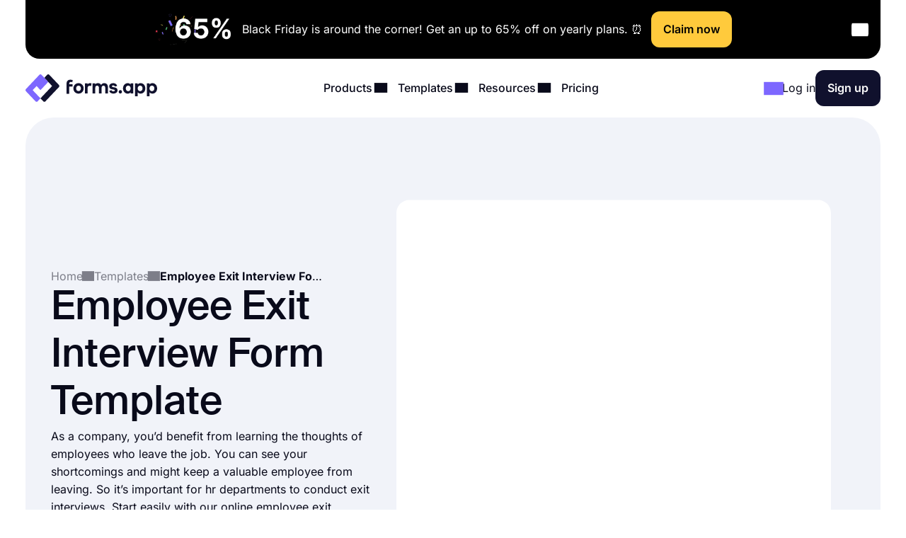

--- FILE ---
content_type: text/html;charset=utf-8
request_url: https://forms.app/en/templates/employee-exit-interview-form-template
body_size: 70440
content:
<!DOCTYPE html><html  lang="en" data-capo=""><head><script>(function(w,i,g){w[g]=w[g]||[];if(typeof w[g].push=='function')w[g].push(i)})
(window,'GTM-WPSL383','google_tags_first_party');</script><script>(function(w,d,s,l){w[l]=w[l]||[];(function(){w[l].push(arguments);})('set', 'developer_id.dYzg1YT', true);
		w[l].push({'gtm.start':new Date().getTime(),event:'gtm.js'});var f=d.getElementsByTagName(s)[0],
		j=d.createElement(s);j.async=true;j.src='/ffa7/';
		f.parentNode.insertBefore(j,f);
		})(window,document,'script','dataLayer');</script><meta charset="utf-8">
<meta name="viewport" content="width=device-width, initial-scale=1, shrink-to-fit=no">
<title>Employee Exit Interview Form Template - forms.app</title>
<link rel="preconnect" href="https://fonts.forms.app" crossorigin>
<link rel="preconnect" href="https://analytics.forms.app/" crossorigin>
<script type="text/javascript" data-cfasync="false" src="https://analytics.forms.app/static/analytics.js?v=4" async></script>
<style>:root { --bw-black: #000000;  --bw-white: #ffffff;  --transparents-gray500-20p: #c7cedb33;  --transparents-night500-60p: #10112d99;  --transparents-white0-60p: #ffffff99;  --blue-100: #e1eaf8;  --blue-200: #c2d5f2;  --blue-300: #a4bfeb;  --blue-400: #85aae5;  --blue-50: #f0f4fc;  --blue-500: #6795de;  --blue-600: #4071cb;  --blue-700: #2e539a;  --blue-800: #1e3766;  --blue-900: #060d18;  --gray-100: #f6f7fb;  --gray-1000: #0e0e11;  --gray-200: #e9ecf1;  --gray-300: #dde1e9;  --gray-400: #d4d9e3;  --gray-50: #f9fafb;  --gray-500: #c7cedb;  --gray-600: #b1b8c6;  --gray-700: #777c83;  --gray-800: #505258;  --gray-850: #2d2e32;  --gray-900: #1f1f25;  --gray-950: #141516;  --green-100: #ccf0e0;  --green-200: #99e2c1;  --green-300: #67d3a3;  --green-400: #34c584;  --green-50: #e6f8f0;  --green-500: #01b665;  --green-600: #019351;  --green-700: #01703e;  --green-800: #004727;  --green-900: #002414;  --night-10: #e8e8ea;  --night-100: #9fa0ab;  --night-200: #707081;  --night-300: #303143;  --night-400: #191a2e;  --night-50: #cfcfd5;  --night-500: #10112d;  --night-600: #0d0e26;  --night-700: #090a1a;  --night-800: #070713;  --night-900: #030308;  --orange-100: #f2dec9;  --orange-200: #ecc7a2;  --orange-300: #edb378;  --orange-400: #e4984c;  --orange-50: #fdf4ea;  --orange-500: #e48526;  --orange-600: #cd7012;  --orange-700: #b54d03;  --orange-800: #8e3f06;  --orange-900: #451e02;  --pink-100: #ffeff6;  --pink-200: #ffdfed;  --pink-300: #ffcee4;  --pink-400: #ffbedb;  --pink-50: #fff7fb;  --pink-500: #ffaed2;  --pink-600: #ff57a2;  --pink-700: #ff0073;  --pink-800: #ad004e;  --pink-900: #570027;  --purple-10: #f1f3f9;  --purple-100: #e5e0ff;  --purple-150: #d7d0ff;  --purple-200: #cbc2ff;  --purple-300: #b1a3ff;  --purple-400: #9785ff;  --purple-50: #f2f0ff;  --purple-500: #7d67ff;  --purple-600: #6750ea;  --purple-700: #4933c7;  --purple-800: #332197;  --purple-900: #241d4d;  --red-100: #fad7d7;  --red-200: #f4afaf;  --red-300: #ef8686;  --red-400: #e95e5e;  --red-50: #fdebeb;  --red-500: #e43636;  --red-600: #c61b1b;  --red-700: #941414;  --red-800: #630d0d;  --red-900: #310707;  --yellow-100: #fff9d4;  --yellow-200: #fff3a9;  --yellow-300: #ffed7d;  --yellow-400: #ffe752;  --yellow-50: #fffcea;  --yellow-500: #ffe127;  --yellow-600: #ebcb00;  --yellow-700: #b39b00;  --yellow-800: #756600;  --yellow-900: #3d3500;  --bgDarkNight: var(--night-500);  --bgPrimaryDisabled: var(--gray-200);  --bgPurple: var(--purple-500);  --bgSoftBlue: var(--blue-50);  --bgSoftGreen100: var(--green-100);  --bgSoftGreen50: var(--green-50);  --bgSoftOrange: var(--orange-50);  --bgSoftPink100: var(--pink-100);  --bgSoftPink200: var(--pink-200);  --bgSoftPink50: var(--pink-50);  --bgSoftPurple100: var(--purple-100);  --bgSoftPurple50: var(--purple-50);  --bgSoftRed: var(--red-50);  --bgSoftGray: var(--purple-10);  --bgSoftGray100: var(--gray-100);  --bgPurpleFocus: var(--purple-600);  --bgPurpleHover: var(--purple-400);  --bgSoftGrayFocus: var(--gray-300);  --bgSoftGrayHover: var(--gray-200);  --bgTertiary: var(--gray-200);  --bgWhite: var(--bw-white);  --brAlertBlue: var(--blue-300);  --brAlertGreen: var(--green-300);  --brAlertOrange: var(--orange-300);  --brAlertRed: var(--red-300);  --brBlack: var(--bw-black);  --brDisabled: var(--gray-500);  --brPrimary: var(--gray-400);  --brPrimaryHover: var(--gray-600);  --brPurple: var(--purple-500);  --brWhite: var(--bw-white);  --txAccentNight: var(--night-500);  --txAccentPurple: var(--purple-500);  --txAccentPurpleSurface: var(--purple-400);  --txAlertBlue: var(--blue-700);  --txAlertRed: var(--red-700);  --txBlack: var(--bw-black);  --txFooterDefault: var(--night-50);  --txPrimary: var(--night-700);  --txPrimaryDisabled: var(--gray-700);  --txSecondary: var(--night-300);  --txTertiary: var(--night-200);  --txWhite: var(--bw-white);  --txAlertOrange: var(--orange-700);  --txAlertGreen: var(--green-700); }</style>
<style>:root{--height-l10:16.100000381469727px;--height-l12:19.399999618530273px;--height-l14:22.600000381469727px;--height-l16:25.799999237060547px;--height-l18:29.100000381469727px;--height-l20:32.29999923706055px;--height-l24:34px;--height-l28:37px;--height-l36:45px;--height-l44:55px;--height-l56:67px;--height-l72:86px;--size-f10:10px;--size-f12:12px;--size-f14:14px;--size-f16:16px;--size-f18:18px;--size-f20:20px;--size-f24:24px;--size-f28:28px;--size-f36:36px;--size-f40:40px;--size-f44:44px;--size-f56:56px;--size-f72:72px;--spacing-letter-spacing-body:0px;--spacing-letter-spacing-heading:0px;--spacing-para-spacing-heading:16px;--spacing-para-spacing-body:28px;--space-blog-small-section-space:12px;--space-blog-section-space:28px;--space-box-side-space:36px;--space-fill-section-side-space:36px;--space-title-sub-space:48px;--space-brands-logo-space:64px;--space-footer-up-space:64px;--space-header-sub-space:64px;--space-header-in-vert-space:80px;--space-naked-section-side-space:96px;--space-section-in-side-space:96px;--space-section-in-vert-space:136px;--space-section-sub-space:160px;--radius-xs-large:40px}@media(max-width:1024px){:root{--height-l10:16.100000381469727px;--height-l12:19.399999618530273px;--height-l14:22.600000381469727px;--height-l16:25.799999237060547px;--height-l18:29.100000381469727px;--height-l20:32.29999923706055px;--height-l24:34px;--height-l28:37px;--height-l36:45px;--height-l44:50px;--height-l56:57px;--height-l72:76px;--size-f10:10px;--size-f12:12px;--size-f14:14px;--size-f16:16px;--size-f18:18px;--size-f20:20px;--size-f24:24px;--size-f28:28px;--size-f36:36px;--size-f40:38px;--size-f44:40px;--size-f56:48px;--size-f72:64px;--spacing-letter-spacing-body:0px;--spacing-letter-spacing-heading:0px;--spacing-para-spacing-heading:16px;--spacing-para-spacing-body:24px;--space-blog-small-section-space:12px;--space-fill-section-side-space:24px;--space-blog-section-space:28px;--space-box-side-space:28px;--space-naked-section-side-space:30px;--space-brands-logo-space:40px;--space-title-sub-space:44px;--space-footer-up-space:56px;--space-header-sub-space:56px;--space-section-in-side-space:64px;--space-section-in-vert-space:78px;--space-header-in-vert-space:60px;--space-section-sub-space:128px;--radius-xs-large:30px}}@media(max-width:767px){:root{--height-l10:16.100000381469727px;--height-l12:19.399999618530273px;--height-l14:21px;--height-l16:22px;--height-l18:25px;--height-l20:27px;--height-l24:30px;--height-l28:33px;--height-l36:35px;--height-l44:40px;--height-l56:44px;--height-l72:50px;--size-f10:10px;--size-f12:12px;--size-f14:14px;--size-f16:16px;--size-f18:18px;--size-f20:20px;--size-f24:22px;--size-f28:24px;--size-f36:24px;--size-f40:28px;--size-f44:32px;--size-f56:36px;--size-f72:40px;--spacing-letter-spacing-body:0px;--spacing-letter-spacing-heading:0px;--spacing-para-spacing-heading:12px;--spacing-para-spacing-body:16px;--space-naked-section-side-space:0px;--space-blog-small-section-space:8px;--space-fill-section-side-space:12px;--space-blog-section-space:16px;--space-box-side-space:28px;--space-brands-logo-space:28px;--space-section-in-side-space:28px;--space-title-sub-space:32px;--space-header-in-vert-space:40px;--space-footer-up-space:48px;--space-header-sub-space:48px;--space-section-in-vert-space:48px;--space-section-sub-space:52px;--radius-xs-large:20px}}.h-72{font-size:var(--size-f72);line-height:var(--height-l72)}.h-56{font-size:var(--size-f56);line-height:var(--height-l56)}.h-44{font-size:var(--size-f44);line-height:var(--height-l44)}.h-36{font-size:var(--size-f36);line-height:var(--height-l36)}.h-28{font-size:var(--size-f28);line-height:var(--height-l28)}.h-24{font-size:var(--size-f24);line-height:var(--height-l24)}.h-20{font-size:var(--size-f20);line-height:var(--height-l20)}.tx-small{font-size:var(--size-f14)!important;line-height:var(--height-l14)!important}.tx-large{font-size:var(--size-f18)!important;line-height:var(--height-l18)!important}.tx-xxlarge{font-size:var(--size-f24)!important;line-height:var(--height-l24)!important}.tx-xxxlarge{font-size:var(--size-f40);line-height:normal}.tx-regular{font-weight:400}.tx-medium{font-weight:500}.tx-center{text-align:center}.tx-left{text-align:left}.tx-12{font-size:var(--size-f12);line-height:var(--height-l12)}.tx-14{font-size:var(--size-f14);line-height:var(--height-l14)}.tx-16{font-size:var(--size-f16);line-height:var(--height-l16)}.tx-18{font-size:var(--size-f18);line-height:var(--height-l18)}.tx-20{font-size:var(--size-f20);line-height:var(--height-l20)}.tx-24{font-size:var(--size-f24);line-height:var(--height-l24)}.fw-medium{font-weight:500}.fw-semi-bold{font-weight:600}@font-face{font-display:swap;font-family:Suisse;font-style:normal;font-weight:500;src:url(/assets/fonts/suisse/Medium.woff2) format("woff2")}html{line-height:1.15;-ms-text-size-adjust:100%;-webkit-text-size-adjust:100%;scroll-behavior:smooth}@media(min-width:1023px){html *{scroll-margin-top:100px}}body{font-family:Inter,sans-serif;text-rendering:optimizeLegibility;-webkit-font-smoothing:antialiased;-moz-osx-font-smoothing:grayscale;color:var(--txPrimary);font-feature-settings:"liga","kern";-webkit-font-feature-settings:"liga","kern";-moz-font-feature-settings:"liga","kern";font-kerning:normal;-webkit-font-kerning:normal;-moz-font-kerning:normal;font-size:var(--size-f16);font-weight:400;line-height:var(--height-l16);margin:0;padding:0 var(--space-fill-section-side-space) var(--space-fill-section-side-space) var(--space-fill-section-side-space)}::-moz-selection{background:#141414!important;color:#fff;-webkit-text-fill-color:initial}::selection{background:#141414!important;color:#fff;-webkit-text-fill-color:initial}html{box-sizing:border-box;-ms-overflow-style:scrollbar}*,:after,:before{box-sizing:inherit}.container{margin:0 auto;max-width:1400px;width:100%}.container-fluid{width:100%}.container-fluid .fluid-wrapper-spacing{align-items:center;border-radius:var(--radius-xs-large);display:flex;flex-direction:column;padding:var(--space-header-in-vert-space) var(--space-fill-section-side-space)}.container .naked-wrapper-spacing{padding:0 var(--space-naked-section-side-space)}.container .bg-wrapper-spacing{border-radius:var(--radius-xs-large);padding:var(--space-section-in-vert-space) var(--space-section-in-side-space)}img{height:auto!important;max-width:100%}img.color-invert{filter:brightness(0) invert(1)}h1,h2,h3,h4,h5,h6{font-family:Suisse,sans-serif;font-weight:500;letter-spacing:var(--spacing-letter-spacing-heading);margin:0}p{margin:0}a{color:inherit;text-decoration:none;transition:.3s}a.link{color:var(--txAccentPurple);text-decoration:underline}hr{border-color:var(--brPrimary);border-width:.5px;margin-bottom:16px;margin-top:16px}ul:not(.list){margin:0;padding:0}ul:not(.list) li{list-style:none}.fade-enter-active,.fade-leave-active{transition:opacity .3s ease}.fade-enter,.fade-enter-from,.fade-leave-to{opacity:0}.badge{align-self:flex-start;background-color:var(--bgSoftPurple50);border-radius:8px;color:var(--txPrimary);display:inline-block;font-size:var(--size-f14);font-weight:600;line-height:var(--height-l14);padding:4px 12px;width:auto}.badge.orange{background-color:var(--bgSoftRed)}.badge.black{background:var(--bgDarkNight);color:var(--txWhite)}strong{font-weight:500}.tx-accent-purple{color:var(--txAccentPurple)}.tx-accent-purple-surface{color:var(--txAccentPurpleSurface)}.tx-white{color:var(--txWhite)}.tx-tertiary{color:var(--txTertiary)}.bg-soft-purple-50{background-color:var(--bgSoftPurple50);--bg-color:var(--bgSoftPurple50);--shadow-color:var(--bgSoftPurple100);--title-text-color:var(--txAccentPurple)}.bg-soft-gray-100{background-color:var(--bgSoftGray100)}.bg-soft-purple-100{background-color:var(--bgSoftPurple100);--bg-color:var(--bgSoftPurple100);--shadow-color:#7d67ff3b;--title-text-color:var(--txAccentPurple)}.bg-soft-gray{background-color:var(--bgSoftGray);--bg-color:var(--bgSoftGray);--shadow-color:#0000000f;--title-text-color:var(--txAccentPurple)}.bg-soft-green-50{background-color:var(--bgSoftGreen50);--bg-color:var(--bgSoftGreen50);--shadow-color:#99e2c15c;--title-text-color:var(--green-800)}.bg-soft-green-100{background-color:var(--bgSoftGreen100)}.bg-soft-pink-50{background-color:var(--bgSoftPink50);--bg-color:var(--bgSoftPink50);--shadow-color:#ffcee470;--title-text-color:var(--pink-600)}.bg-soft-pink-200{background-color:var(--bgSoftPink200)}.bg-dark-night{background-color:var(--bgDarkNight);--bg-color:var(--bgDarkNight);--shadow-color:#7e69ff36;--title-text-color:var(--txAccentPurple)}.bg-dark-night .input-box{box-shadow:150px 30px 100px 50px #7e69ff4d,-130px 0 100px 50px #de2d7d26!important}.desc-content{max-width:950px}.google-login{background:#2a73eb!important;border:none!important;color:#fff!important}.google-login i{background:#fff;border-radius:999px;height:28px!important;width:28px!important}.apple-login i{font-size:24px!important}.bg-white{background-color:var(--bgWhite)}.bg-star{color:#ffc53d}.br-primary{border:1px solid var(--brPrimary)}.page-wrapper{display:flex;flex-direction:column;gap:var(--space-section-sub-space)}.page-wrapper .section{width:100%}.detail-wrapper{margin:24px auto 0;max-width:1090px}.detail-wrapper .editor-content{font-size:var(--size-f20)!important;line-height:var(--height-l20)!important}.detail-wrapper .left-page-wrapper{display:flex;flex-direction:column;gap:28px;max-width:700px;width:70%}@media(max-width:767px){.detail-wrapper .left-page-wrapper{width:100%}}.hero-wrapper{max-width:990px;width:100%}.hero-wrapper .hero-text{max-width:890px;position:relative;z-index:9}.hero-wrapper h1 strong{color:var(--title-text-color);font-weight:500}.column-sticky{max-width:300px;position:sticky;top:85px;width:100%;width:30%}@media(max-width:767px){.column-sticky{background:#fff;border-top:1px solid var(--brPrimary);max-width:none;padding:8px 4px;text-align:center;width:100%;z-index:99}.column-sticky.mobile-sticky{bottom:0;top:auto}}.tooltip-icon{left:5px;opacity:.5;position:relative}span.tooltip-item{-webkit-text-decoration:dashed;text-decoration:dashed;-webkit-text-decoration:underline dotted var(--txTertiary);text-decoration:underline dotted var(--txTertiary);text-decoration-thickness:2px;text-underline-offset:4px}.tooltip{background-color:var(--bgDarkNight);border-radius:8px;color:#fff;font-size:var(--size-f14)!important;left:0;line-height:var(--height-l14)!important;max-width:200px;padding:8px;position:absolute;text-align:center;top:0;z-index:99}.tooltip:before{background:var(--bgDarkNight);border-radius:3px;content:"";height:12px;position:absolute;transform:rotate(45deg) translate(-50%);width:12px;z-index:-1}.tooltip.left:before{right:-8px;top:50%}.tooltip.right:before{left:0;top:50%}.tooltip.top:before{bottom:-9px;left:calc(50% - 2px)}.tooltip.bottom:before{left:calc(50% - 2px);top:1px}.tooltip a{text-decoration:underline}.title-wrapper{max-width:800px}.ml-3{margin-left:12px}.mr-3{margin-right:12px}.mr-8{margin-right:32px}.mt-1{margin-top:4px}.mt-2{margin-top:8px}.mt-3{margin-top:12px}.mt-4{margin-top:16px}.mt-5{margin-top:20px}.mt-6{margin-top:24px}.mt-12{margin-top:48px!important}.mb-3{margin-bottom:12px}.mb-4{margin-bottom:16px}.mb-6{margin-bottom:24px}.mr-1{margin-right:4px}.mr-2{margin-right:8px}.p-1{padding:4px}.p-1-2{padding:4px 8px}.p-2{padding:8px}.p-3{padding:12px}.p-3-0{padding:12px 0}.p-4{padding:16px}.p-4-0{padding:16px 0}.p-5{padding:20px}.p-6{padding:24px}.p-6-0{padding:24px 0}.p-7{padding:28px}.p-6-8{padding:24px 32px}.p-8-4{padding:32px 16px}.p-8-10{padding:32px 40px}.p-24{padding:96px}.pt-05{padding-top:2px}.pt-1{padding-top:4px}.pt-4{padding-top:16px}.pl-6{padding-left:24px}.pl-4{padding-left:16px}.pr-5{padding-right:20px}.pr-6{padding-right:24px}.no-wrap{white-space:nowrap}.tx-space-pre{white-space:pre}.grid{display:grid}.grid.center{align-items:center}.cols-1{grid-template-columns:1fr}.cols-2{grid-template-columns:repeat(2,1fr)}.cols-3{grid-template-columns:repeat(3,1fr)}.display-inline{display:inline}.flex-row{align-items:center;display:flex;flex-direction:row}.flex-row.start{align-items:flex-start}.flex-row.stretch{align-items:stretch}.flex-row.center{justify-content:center}.flex-row.between{justify-content:space-between}.flex-row.wrap{flex-wrap:wrap}.flex-row.end{justify-content:flex-end}.flex-grow-1{flex-grow:1}.flex-grow-2{flex-grow:2}.flex-column{display:flex;flex-direction:column}.flex-column.center{align-items:center}.flex-column.start{align-items:flex-start}.flex-column.j-center{justify-content:center}.flex-column.between{justify-content:space-between}.flex-column.end{justify-content:end}.flex-column.reverse{flex-direction:column-reverse}.align-self-end{align-self:flex-end!important}.align-self-center{align-self:center!important}.hidden{display:none!important}.full-w{width:100%!important}.full-h{height:100%}.gap-05{gap:2px}.gap-1{gap:4px}.gap-2{gap:8px}.gap-3{gap:12px}.gap-4{gap:16px}.gap-5{gap:20px}.gap-6{gap:24px}.gap-7{gap:28px}.gap-8{gap:32px}.gap-9{gap:36px}.gap-10{gap:40px}.gap-12{gap:48px}.gap-16{gap:64px}.gap-24{gap:96px}.gap-in{gap:inherit}.gap-title-sub-space{gap:var(--space-title-sub-space)}.gap-section-side{gap:var(--space-section-in-side-space)}.flex-01{flex:.1}.flex-02{flex:.2}.flex-03{flex:.3}.flex-04{flex:.4}.flex-05{flex:.5}.flex-06{flex:.6}.flex-07{flex:.7}.flex-08{flex:.8}.flex-09{flex:.9}.flex-1{flex:1}.text-center{text-align:center}.text-right{text-align:right}.no-border{border:0!important}.radius-xl{border-radius:var(--radius-xs-large)}.radius-l{border-radius:20px}.radius-m{border-radius:16px}.radius-s{border-radius:12px}.radius-xs{border-radius:8px}.radius-xxs{border-radius:4px}.radius-infinite{border-radius:9999px}.xs-visible{display:none!important}.break-word{word-break:break-word}.cursor-p{cursor:pointer}.semi-bold{font-weight:600}.cursor-default{cursor:default!important;pointer-events:none}label{display:block;font-weight:400}label.vertical{margin-bottom:8px}label.horizontal{margin-right:16px}div.line{background-color:var(--brPrimary);border:none}div.line.vertical{height:100%;width:1px}div.line.horizontal{height:1px;width:100%}.overflow-x-auto{overflow-x:auto}.v-hidden{opacity:0;pointer-events:none}.line-clamp-3{display:-webkit-box;-webkit-line-clamp:3;-webkit-box-orient:vertical;overflow:hidden;text-overflow:ellipsis}.list-content-open ul{padding-left:16px}.list-content-open ul li{list-style:disc}@media(min-width:768px)and (max-width:1024px){.sm-flex-column{flex-direction:column}.sm-flex-column-reverse{flex-direction:column-reverse}.sm-two-column{display:grid;grid-template-columns:50% 50%}.sm-hidden{display:none!important}.sm-visible{display:block!important}.lg-visible{display:none!important}.sm-cols-1{grid-template-columns:1fr!important}.sm-cols-2{grid-template-columns:repeat(2,1fr)!important}.sm-cols-3{grid-template-columns:repeat(3,1fr)!important}}@media(max-width:767px){.xs-flex-column{flex-direction:column!important}.xs-flex-column-reverse{flex-direction:column-reverse!important}.xs-two-column{display:grid;grid-template-columns:50% 50%}.xs-flex-wrap{flex-wrap:wrap}.xs-hidden{display:none!important}.xs-visible{display:block!important}.lg-visible{display:none!important}.xs-cols-1{grid-template-columns:repeat(1,1fr)!important}.xs-cols-2{grid-template-columns:repeat(2,1fr)!important}.xs-cols-3{grid-template-columns:repeat(3,1fr)!important}.xs-full-w{width:100%!important}}.editor-content{font-size:var(--size-f16);font-weight:400;line-height:var(--height-l16);margin:0 auto;max-width:1200px;width:100%}.editor-content p{color:var(--txPrimary);font-size:inherit;font-weight:400;line-height:inherit;margin-bottom:1em;width:100%}.editor-content li a,.editor-content p a{color:var(--txAccentPurple);text-decoration:underline}.editor-content li a:hover,.editor-content p a:hover{opacity:.8}.editor-content ol li,.editor-content ul li{color:var(--txPrimary);font-size:20px;font-size:inherit;line-height:inherit;margin-bottom:.3em}.editor-content ol li::marker,.editor-content ul li::marker{font-weight:700}.editor-content ol{margin:0;margin-block-start:0;padding-inline-start:1rem}.editor-content h1{font-size:var(--size-f56);line-height:var(--height-l56)}.editor-content h2{font-size:var(--size-f36);line-height:var(--height-l36)}.editor-content h2+div .faq-list-wrapper{margin-top:40px}.editor-content h3{font-size:var(--size-f28);line-height:var(--height-l28)}.editor-content h4{font-size:var(--size-f20);line-height:var(--height-l20)}.editor-content h5{font-size:var(--size-f18);line-height:var(--height-l18)}.editor-content h6{font-size:var(--size-f16);line-height:var(--height-l16)}.editor-content h1,.editor-content h2,.editor-content h3,.editor-content h4,.editor-content h5,.editor-content h6{margin-bottom:8px;margin-top:20px}.editor-content .image{text-align:center;width:100%}.editor-content .image p{text-align:center}.editor-content .es-align-left{text-align:left}.editor-content .es-align-center{text-align:center}.editor-content .es-align-right{text-align:right}</style>
<style>.black-friday{border-radius:0 0 20px 20px;opacity:1;overflow:hidden;padding:16px;transition:max-height .4s ease,opacity .4s ease,padding .4s ease}.black-friday.typeA{background:#000;color:var(--txWhite)}.black-friday.closing{max-height:0;opacity:0;padding:0 16px}.black-friday a.type-primary{background:#ffca3c!important;color:#000!important}@media(max-width:767px){.black-friday-inner{gap:4px}.black-friday{padding-top:0!important}.black-friday a.type-primary.button{padding:6px!important;width:100%!important}}</style>
<style>.app-header[data-v-92eb2958]{background-color:var(--bgWhite);padding:16px 0;position:sticky;top:0;transition:.3s ease-in-out;width:100%;z-index:99}@media(max-width:767px){.app-header.hide[data-v-92eb2958]{transform:translateY(-100%)}}.app-header[data-v-92eb2958] .mobile-menu-bar{display:none}.app-header[data-v-92eb2958] .dropdown-content .dropdown-menus{align-self:stretch}.app-header .min-logo[data-v-92eb2958]{display:none}@media(min-width:1023px)and (max-width:1300px){[data-v-92eb2958] .menu-items{gap:4px}[data-v-92eb2958] .login-buttons,[data-v-92eb2958] .header-login{gap:16px}}@media(max-width:1024px){.app-header[data-v-92eb2958] .mobile-menu-bar{display:block}.app-header[data-v-92eb2958] .right-panel{display:none}.app-header[data-v-92eb2958] .header-menubar-menu-item{width:100%}.app-header[data-v-92eb2958] .menu-link{display:flex;justify-content:flex-start;width:100%}.app-header[data-v-92eb2958] .menu-link .i-icon{margin-left:auto!important}.app-header[data-v-92eb2958] .menu-link:before{display:none}.app-header[data-v-92eb2958] .dropdown-content{position:static!important;transform:none}.app-header[data-v-92eb2958] .dropdown-content .dropdown-content-inner{background-color:var(--bgSoftGray);box-shadow:none;margin-top:12px;min-width:100%}.app-header[data-v-92eb2958] .dropdown-content .dropdown-content-inner:before{display:none}.app-header[data-v-92eb2958] .dropdown-menus{flex-direction:column;gap:0}.menu-items[data-v-92eb2958]{background:var(--bgWhite);flex-direction:column;height:0;justify-content:flex-start;left:0;opacity:0;overflow:auto;padding:0 20px;position:absolute;top:80px;width:100%;z-index:9}.menu-items[data-v-92eb2958],.menu-items.open[data-v-92eb2958]{transition:height,opacity .3s ease-in-out}.menu-items.open[data-v-92eb2958]{height:calc(100vh - 80px);opacity:1;padding:8px}}@media(max-width:767px){.app-header[data-v-92eb2958] .header-login{gap:8px}}@media(max-width:370px){.app-header .large-logo[data-v-92eb2958]{display:none}.app-header .min-logo[data-v-92eb2958]{display:block}}</style>
<style>.app-logo img[data-v-cd51beae]{display:block;flex-shrink:0;height:37px;width:186px}@media(max-width:767px){.app-logo img[data-v-cd51beae]{width:154px}}.app-icon[data-v-cd51beae]{align-items:center;display:flex;flex-shrink:0}.app-icon img[data-v-cd51beae]{height:50px;width:50px}</style>
<style>.header-menubar-menu-item[data-v-6d67db71]{cursor:pointer;display:inline-block;padding:8px;transition:.3s ease-in-out}.header-menubar-menu-item .menu-link[data-v-6d67db71]{font-weight:500;position:relative;z-index:100002}.header-menubar-menu-item .menu-link[data-v-6d67db71]:not(.no-caret):before{background:#fff;border-radius:4px;bottom:-90px;content:"";height:20px;left:50%;opacity:0;position:absolute;transform:translate(-50%) rotate(45deg);transition:.1s ease-in-out;width:20px}.header-menubar-menu-item .menu-link:hover span[data-v-6d67db71]{opacity:.7}.header-menubar-menu-item:has(.open-dropdown) .menu-link[data-v-6d67db71]:before{bottom:-60px;opacity:1!important}.header-menubar-submenu-wrapper[data-v-6d67db71]{background-color:#fff;border-radius:10px;box-shadow:0 4px 10px #0003;font-size:14px;left:50%;opacity:0;padding:8px 12px;position:absolute;top:100%;transform:translate(-50%);transition:opacity .3s ease-in-out;visibility:hidden;white-space:nowrap}.header-menubar-menu-item:hover .header-menubar-submenu-wrapper[data-v-6d67db71]{opacity:1;visibility:visible}</style>
<style>.i-icon[data-v-576e8666]{align-items:center;color:inherit;display:inline-flex;fill:currentColor;font-size:inherit;justify-content:center;-moz-osx-font-smoothing:grayscale;-webkit-font-smoothing:antialiased;font-style:normal;font-variant:normal;line-height:1;overflow:visible;text-rendering:auto}.i-icon div[data-v-576e8666]{transform:scale(1.15)}.i-icon.clickable[data-v-576e8666]{border-radius:4px;cursor:pointer;position:relative}.i-icon.clickable[data-v-576e8666]:before{background-color:var(--bgSoftGray);border-radius:inherit;content:"";height:100%;left:0;mix-blend-mode:luminosity;opacity:0;position:absolute;top:0;transition:opacity .3s;width:100%}.i-icon.clickable[data-v-576e8666]:hover:before{opacity:1}.i-icon.naked-hover[data-v-576e8666]:hover{opacity:.6}i .svg-icon[data-v-576e8666]{height:1em;pointer-events:none;width:2em}</style>
<style>.button[data-v-9b3fb3d0]{align-items:center;border:1px solid transparent;border-radius:12px;color:var(--bgWhite);cursor:pointer;display:flex;display:inline-flex;flex-direction:row;gap:8px;justify-content:center;min-height:1em;min-width:1em;overflow:hidden;position:relative;text-align:center;text-decoration:none;transition:width .3s ease-in-out,background-color .3s ease-in-out,border-color .3s ease-in-out;user-select:none;-moz-user-select:none;-ms-user-select:none;-webkit-user-select:none}.button[data-v-9b3fb3d0]:not(.full-w){width:-moz-fit-content;width:fit-content}.button.center[data-v-9b3fb3d0]{align-self:center}.button.with-icon[data-v-9b3fb3d0]{gap:8px;justify-content:center}.button.append-icon .text-wrapper[data-v-9b3fb3d0]{margin-left:auto}.button.prepend-icon .text-wrapper[data-v-9b3fb3d0]{flex:1}.button.rounded[data-v-9b3fb3d0]{border-radius:999999px}.button.underline[data-v-9b3fb3d0]{text-decoration:underline}.button .text-wrapper[data-v-9b3fb3d0]{font-weight:600;justify-self:center;width:100%}.button .text-wrapper[data-v-9b3fb3d0]:empty{display:none}.button .i-preloader[data-v-9b3fb3d0]{left:50%;margin:0!important;position:absolute;transform:translate(-50%)}.button .loading-text[data-v-9b3fb3d0]{opacity:0}.button .is-rotate-loading[data-v-9b3fb3d0]{animation:fa-spin-9b3fb3d0 1s linear infinite}.button.size-xsmall[data-v-9b3fb3d0]{padding:2px 4px}.button.size-xsmall.with-icon[data-v-9b3fb3d0]:not(:has(.text-wrapper)){padding:2px}.button.size-small[data-v-9b3fb3d0]{padding:4px 8px}.button.size-small .text-wrapper[data-v-9b3fb3d0]{font-weight:400}.button.size-small.with-icon[data-v-9b3fb3d0]:not(:has(.text-wrapper)){padding:4px}.button.size-small.type-naked[data-v-9b3fb3d0]{padding:4px 0}.button.size-small.type-naked .text-wrapper[data-v-9b3fb3d0]{text-align:left}.button.size-medium[data-v-9b3fb3d0]{padding:12px 16px}.button.size-medium.with-icon[data-v-9b3fb3d0]:has(.text-wrapper[style="display: none;"]),.button.size-medium.with-icon[data-v-9b3fb3d0]:not(:has(.text-wrapper)){padding:8px}.button.size-large[data-v-9b3fb3d0]{padding:16px 24px}.button.size-large.with-icon[data-v-9b3fb3d0]:not(:has(.text-wrapper)){padding:12px}.button.type-primary[data-v-9b3fb3d0]{background-color:var(--bgDarkNight)}.button.type-primary[data-v-9b3fb3d0]:hover{background-color:var(--night-300)}.button.type-primary[data-v-9b3fb3d0]:active{background-color:var(--night-400)}.button.type-primary[data-v-9b3fb3d0] .ispinner-circle{background-color:var(--txWhite)}.button.type-secondary[data-v-9b3fb3d0]{background-color:var(--bgSoftGray);border-color:var(--brPrimary);color:var(--txPrimary)}.button.type-secondary[data-v-9b3fb3d0]:hover{background-color:var(--bgTertiary)}.button.type-secondary[data-v-9b3fb3d0]:active{background-color:var(--bgSoftGrayFocus)}.button.type-secondary[data-v-9b3fb3d0] .ispinner-circle{background-color:var(--txPrimary)}.button.type-primary-white[data-v-9b3fb3d0]{background-color:var(--bgWhite);border-color:var(--brPrimary);color:var(--txPrimary)}.button.type-primary-white[data-v-9b3fb3d0]:hover{background-color:var(--bgSoftGray100)}.button.type-primary-white[data-v-9b3fb3d0]:active{background-color:var(--bgSoftGray)}.button.type-primary-white[data-v-9b3fb3d0] .ispinner-circle{background-color:var(--txPrimary)}.button.type-naked[data-v-9b3fb3d0]{color:var(--txPrimary)}.button.type-naked[data-v-9b3fb3d0]:hover{opacity:.8}.button.type-naked[data-v-9b3fb3d0] .ispinner-circle{background-color:var(--txPrimary)}.button.type-outline[data-v-9b3fb3d0]{border:1px solid var(--txPrimary);color:var(--txPrimary)}.button.type-outline[data-v-9b3fb3d0]:hover{border-color:var(--txTertiary);color:var(--txTertiary)}.button.type-outline[data-v-9b3fb3d0] .ispinner-circle{background-color:var(--txPrimary)}.button.type-outline-white[data-v-9b3fb3d0]{border:1px solid var(--txWhite);color:var(--txWhite)}.button.type-outline-white[data-v-9b3fb3d0]:hover{opacity:.66}.button.type-outline-white[data-v-9b3fb3d0] .ispinner-circle{background-color:var(--txWhite)}.button.type-accent-purple[data-v-9b3fb3d0]{background-color:var(--bgPurple);border-color:transparent}.button.type-accent-purple[data-v-9b3fb3d0]:hover{background-color:var(--bgPurpleHover)}.button.type-accent-purple[data-v-9b3fb3d0]:active{background-color:var(--bgPurpleFocus)}.button.type-accent-purple[data-v-9b3fb3d0] .ispinner-circle{background-color:var(--txWhite)}.button.loading[data-v-9b3fb3d0]{pointer-events:none}.button .button-loading[data-v-9b3fb3d0]{position:absolute}.button.disabled[data-v-9b3fb3d0]{background-color:var(--bgPrimaryDisabled);color:var(--txPrimaryDisabled);cursor:not-allowed;pointer-events:none}@keyframes fa-spin-9b3fb3d0{0%{transform:rotate(0)}to{transform:rotate(359deg)}}</style>
<style>.logo-container[data-v-f54cf3f8],.logo-wrapper[data-v-f54cf3f8]{position:relative}.logo-container[data-v-f54cf3f8]{flex:1;min-height:54px}.right-panel[data-v-f54cf3f8]{background:var(--bgDarkNight);color:var(--txWhite);display:flex;flex-direction:column;justify-content:space-between}.submenu-integration-logo[data-v-f54cf3f8]{align-items:center;border-radius:10px;display:flex;flex:1;justify-content:center;left:0;opacity:1;position:absolute;top:0;transition:opacity 1s ease-in-out}.submenu-integration-logo-hidden[data-v-f54cf3f8]{opacity:0}</style>
<style>.dropdown-menus-wrapper[data-v-0739c537]{align-self:stretch}.template-btn-all[data-v-0739c537]{margin-top:auto}.right-panel[data-v-0739c537]{background-color:var(--bgSoftPurple50)}.right-panel li a[data-v-0739c537]{background:var(--bgWhite);border-radius:12px;display:inline-flex!important;font-weight:500;gap:12px;padding:8px 12px!important}.right-panel li a[data-v-0739c537]:hover{background:var(--bgSoftGray100)}</style>
<style>.right-panel[data-v-3f04bfd9]{--bg-color:radial-gradient(ellipse 70% 40% at center 65%,var(--bgSoftPink100) -121%,transparent 70%),var(--bgPurple);background:var(--bg-color);color:var(--txWhite);display:flex;flex-direction:column;justify-content:space-between}</style>
<style>.accordion .accordion-head[data-v-e029a916]{align-items:center;background:none;border:none;color:inherit;cursor:pointer;display:flex;flex-direction:row;font-family:inherit;font-size:inherit;font-weight:inherit;justify-content:space-between;margin:0;outline:none;padding:0;text-align:left;width:100%}.accordion i[data-v-e029a916]{transform:rotate(0);transition:.3s ease-in-out}.accordion .accordion-head[aria-expanded=true] i[data-v-e029a916]{transform:rotate(180deg)}.accordion .accordion-head[aria-expanded=true]+.accordion-content[data-v-e029a916]{opacity:1;will-change:opacity,max-height}.accordion .accordion-head[aria-expanded=true]+.accordion-content .accordion-content-inner[data-v-e029a916]{padding-top:0}.accordion .accordion-content[data-v-e029a916]:not(.open){height:0;opacity:0;overflow:hidden!important;transition:.3s ease-in-out;will-change:opacity,max-height}.accordion.fill[data-v-e029a916]{background-color:var(--bgSoftGray);border-radius:16px}.accordion.fill .accordion-head[data-v-e029a916]{padding:20px}.accordion.fill .accordion-content[data-v-e029a916]{padding:0}.accordion.fill .accordion-content-inner[data-v-e029a916]{padding:20px}</style>
<style>.iframe-popup[data-v-bf5f316d]{border-radius:20px}.template-detail-wrapper[data-v-bf5f316d]{background:#fff;border-radius:20px;padding:12px;position:relative;transform:scale(.9)}.template-detail-wrapper .template-click-bg[data-v-bf5f316d]{align-items:center;background:#ffffff59;cursor:pointer;display:flex;height:100%;justify-content:center;left:0;opacity:0;position:absolute;top:0;transition:.3s ease-in-out;width:100%}.template-detail-wrapper:hover .template-click-bg[data-v-bf5f316d]{opacity:1}.template-detail-wrapper iframe[data-v-bf5f316d]{border-radius:20px}.template-detail-wrapper img[data-v-bf5f316d]{aspect-ratio:1.42;border-radius:20px;height:auto;-o-object-fit:cover;object-fit:cover;width:100%}.template-open-text[data-v-bf5f316d] h2{font-size:var(--size-f36);line-height:var(--height-l36);margin-bottom:16px}.template-open-text[data-v-bf5f316d] a{color:var(--txAccentPurple);text-decoration:underline}.template-open-text[data-v-bf5f316d] ul{padding:unset;padding-inline-start:40px}.template-open-text[data-v-bf5f316d] ul li{list-style:unset}.template-intro-list[data-v-bf5f316d]{color:var(--txSecondary);margin:0}.template-intro-list li[data-v-bf5f316d]{line-height:1.5;list-style-type:disc;margin-bottom:4px}.template-intro-list li span[data-v-bf5f316d] a{color:var(--txAccentPurple);text-decoration:underline}.template-intro-list li[data-v-bf5f316d]:last-child{margin-bottom:0}.use-btn[data-v-bf5f316d]{align-self:flex-start;max-width:380px}.use-btn-popup[data-v-bf5f316d]{margin-bottom:-15px}@media(max-width:767px){.use-btn-popup[data-v-bf5f316d]{margin-bottom:-5px;width:100%!important}.use-btn-popup[data-v-bf5f316d] .button{width:100%}}@media(max-width:767px){.template-detail-wrapper[data-v-bf5f316d]{transform:none}}</style>
<style>.breadcrumbs[data-v-fe1954ec]{flex-wrap:wrap;list-style:none}.breadcrumbs li[data-v-fe1954ec]{max-width:230px;overflow:hidden;text-overflow:ellipsis;white-space:nowrap}.breadcrumbs li a[data-v-fe1954ec]{color:inherit;opacity:.5}.breadcrumbs li a.active[data-v-fe1954ec],.breadcrumbs li a[data-v-fe1954ec]:hover{opacity:1}.breadcrumbs li span[data-v-fe1954ec]{overflow:hidden;text-overflow:ellipsis}</style>
<link rel="stylesheet" href="/_nuxt/entry.DHN-IrAK.css" crossorigin>
<link rel="preload" href="https://fonts.forms.app/css2?family=Inter:ital,wght@0,400;0,500;0,600;0,700&display=swap" as="style" onload="this.rel='stylesheet'">
<link rel="modulepreload" as="script" crossorigin href="/_nuxt/CI5l87Fe.js">
<script type="text/javascript" defer src="/assets/js/newrelic.js"></script>
<script type="text/javascript" defer src="/assets/js/gtm.js"></script>
<script src="/assets/js/lazysizes.min.js" defer></script>
<link rel="prefetch" as="style" crossorigin href="/_nuxt/_...CHYSmhBg.css">
<link rel="prefetch" as="script" crossorigin href="/_nuxt/BpkLjzl4.js">
<meta content="IE=edge" http-equiv="X-UA-Compatible">
<meta name="theme-color" content="#7d67ff">
<meta name="msapplication-navbutton-color" content="#7d67ff">
<meta name="apple-mobile-web-app-status-bar-style" content="#7d67ff">
<link rel="apple-touch-icon" sizes="180x180" href="https://forms.app/static/icons/apple-touch-icon.png?v=1">
<link rel="icon" type="image/png" sizes="32x32" href="https://forms.app/static/icons/favicon-32x32.png?v=1">
<link rel="icon" type="image/png" sizes="16x16" href="https://forms.app/static/icons/favicon-16x16.png?v=1">
<link rel="mask-icon" href="https://forms.app/static/icons/safari-pinned-tab.svg?v=" color="#3fcbd0">
<link rel="shortcut icon" href="https://forms.app/static/icons/favicon.ico?v=1">
<link rel="alternate" href="android-app://com.formsapp/https/www.forms.app">
<link rel="alternate" href="ios-app://1477890863/forms-app/uk?contenttype=front&">
<meta name="msapplication-TileColor" content="#00aba9">
<meta name="msapplication-config" content="/static/icons/browserconfig.xml?v=1'">
<link rel="manifest" href="/static/manifest.json">
<meta name="google-site-verification" content="R7lqtEO7GwFUfDq8xYkdoyuif0AXguhVJsPif-YNilQ">
<script data-cfasync="false" type="text/javascript">window.pageKey='templates'</script>
<script data-cfasync="false" type="text/javascript">if (typeof authToken === "undefined") {const isAuth = localStorage.getItem("authToken");let css = document.createElement('style');if (isAuth) {css.innerHTML = ".element-noauth{display: none !important;}";} else {css.innerHTML = ".element-auth{display: none !important;}";}document.head.appendChild(css);}</script>
<script data-cfasync="false" type="text/javascript">
						(() => {
							let visibleBand = localStorage.getItem('discount-closed');

							if(visibleBand) {
								let css = document.createElement('style');

								css.innerHTML = ".black-friday {display: none!important;}";
								document.head.appendChild(css);
							}
						})();
					</script>
<meta name="description" content="Use forms.app employee exit interview form and see your shortcomings. Create an online employee exit interview form.">
<meta property="og:title" content="Employee Exit Interview Form Template - forms.app">
<meta property="og:type" content="website">
<meta property="og:image" itemprop="image" content="https://file.forms.app/sitefile/Link-preview-templates.png">
<meta property="og:image:secure_url" itemprop="image" content="https://file.forms.app/sitefile/Link-preview-templates.png">
<meta property="og:description" content="Use forms.app employee exit interview form and see your shortcomings. Create an online employee exit interview form.">
<meta property="og:url" content="https://forms.app/en/templates/employee-exit-interview-form-template">
<meta property="og:site_name" content="Employee Exit Interview Form Template - forms.app">
<link rel="alternate" href="https://forms.app/en/templates/employee-exit-interview-form-template" hreflang="en">
<link rel="alternate" href="https://forms.app/tr/sablonlar/calisan-cikis-mulakat-formu-sablonu" hreflang="tr">
<link rel="alternate" href="https://forms.app/es/plantillas/plantilla-de-formulario-de-entrevista-de-salida-del-empleado" hreflang="es">
<link rel="alternate" href="https://forms.app/pt/modelos/formulario-de-entrevista-de-saida-do-funcionario" hreflang="pt">
<link rel="alternate" href="https://forms.app/de/vorlagen/formular-fur-das-mitarbeiteraustrittsgesprach" hreflang="de">
<link rel="alternate" href="https://forms.app/fr/modeles/formulaire-de-entrevue-de-sortie-de-employe" hreflang="fr">
<link rel="canonical" href="https://forms.app/en/templates/employee-exit-interview-form-template">
<meta content="700" property="og:image:width">
<meta content="350" property="og:image:height">
<meta content="forms_logo" property="og:image:alt">
<script type="application/ld+json">{"@context":"https://schema.org","@type":"FAQPage","mainEntity":[{"@type":"Question","name":"Intuitive form builder&nbsp;","acceptedAnswer":{"@type":"Answer","text":"Create online forms with ease, customize your form’s fields, design, and privacy options within a couple of minutes. By adding some of many types of form fields for all needs with forms.app’s drag and drop form creator screen, you can also create online surveys and exams.&nbsp;Powerful features:&nbsp;Conditional logic&nbsp;Create forms with easeCalculator for exams and quote formsGeolocation restrictionReal-time dataDetailed design customization"}},{"@type":"Question","name":"Automate your workflow with integrations&nbsp;","acceptedAnswer":{"@type":"Answer","text":"You can integrate the forms and surveys you created on forms.app with many third-party applications via forms.app's direct integrations and Zapier. These applications and integrations include creating or modifying a sheet on Google Sheets every time your form is submitted and creating a deal on Pipedrive for an order you received or a generated lead.&nbsp;"}},{"@type":"Question","name":"Discover +1000 templates","acceptedAnswer":{"@type":"Answer","text":"There are no limits and boundaries when it comes to creating online forms, surveys, and exams with forms.app! You can choose one of many types of templates, create a form, and get started right away! Once you start with a template, you can easily customize your form fields, form design, and many other attributes!"}},{"@type":"Question","name":"Share or embed your form","acceptedAnswer":{"@type":"Answer","text":"You can share your forms in any way you like. If you want to share your form and collect responses through your form’s unique link, you can simply adjust privacy settings and copy-paste your form link anywhere. And if you would like to embed your form in your website, you can easily copy and paste embed code in your website HTML."}},{"@type":"Question","name":"Create eye-pleasing free online forms","acceptedAnswer":{"@type":"Answer","text":"On forms.app, you can customize your form’s theme and design elements in depth. Once you switch to the ‘Design’ tab after getting your form done, you will see many different design customization options. You can change your form theme by choosing your own colors or picking one of many ready-made themes.&nbsp;&nbsp;"}}]}</script>
<script type="module" src="/_nuxt/CI5l87Fe.js" crossorigin></script>
<link rel="preload" as="fetch" fetchpriority="low" crossorigin="anonymous" href="/_nuxt/builds/meta/83e1dce0-bc45-43b6-919f-fcbc206789d9.json"></head><body><div id="__nuxt"><div class="layout"><div></div><!--[--><!----><!----><!----><!----><!----><!----><!----><!----><!----><!----><!----><!----><!----><!----><!----><!----><!----><!----><!----><link rel="preload" href="/assets/fonts/suisse/Medium.woff2" as="font" type="font/woff2" crossorigin><!----><!----><!----><!----><!--]--><div class="main-container"><!----><div class="black-friday tx-center flex-row typeA"><div class="black-friday-inner flex-1 flex-row center gap-3 xs-flex-column"><img src="/cdn/img/black-friday/black-friday-65.webp" width="110px" class="xs-hidden" alt="black-friday"><p class="display-inline p-3">Black Friday is around the corner! Get an up to 65% off on yearly plans. ⏰</p><a href="https://forms.app/en/pricing" class="type-primary size-medium button" style="color:var(--bw-white);" target="_self" name data-v-9b3fb3d0><!--[--><!----><span class="text-wrapper" data-v-9b3fb3d0><!--[-->Claim now<!--]--></span><!----><!--]--></a></div><div class="type-naked size-small button" style="color:var(--bw-white);" target="_self" name data-v-9b3fb3d0><!--[--><i class="i-icon size-small" style="color:var(--bw-white);width:24px;height:24px;font-size:16px;" data-v-9b3fb3d0 data-v-576e8666><div class="svg-icon" style="webkit-mask:url(/cdn/icons/all/regular/times.svg) no-repeat center / contain;mask:url(/cdn/icons/all/regular/times.svg) no-repeat center / contain;background-color:currentColor;" data-v-576e8666></div></i><span class="text-wrapper" data-v-9b3fb3d0><!--[--><!--]--></span><!----><!--]--></div></div><div class="app-header" data-section="header" data-v-92eb2958><div class="container" data-v-92eb2958><div class="flex-row between gap-3" data-v-92eb2958><a href="/" class="app-logo large-logo" data-v-92eb2958 data-v-cd51beae><img src="/cdn/icons/all/brands/formsapp-logo-dark.svg" alt="forms.app logo" data-v-cd51beae></a><a href="/" class="app-icon min-logo" data-v-92eb2958 data-v-cd51beae><img src="/cdn/icons/all/brands/formsapp-icon-dark.svg" alt="forms.app logo" data-v-cd51beae></a><ul class="flex-row center gap-7 menu-items flex-1" data-v-92eb2958 data-v-6d67db71><!--[--><!--[--><li class="menu-item-0 header-menubar-menu-item no-hover" data-v-6d67db71><!--[--><span class="menu-link flex-row gap-1 cursor-p" data-v-6d67db71><span data-v-6d67db71>Products <i class="i-icon size-xxsmall" style="width:16px;height:16px;font-size:12px;" data-v-6d67db71 data-v-576e8666><div class="svg-icon" style="webkit-mask:url(/cdn/icons/all/regular/angle-down.svg) no-repeat center / contain;mask:url(/cdn/icons/all/regular/angle-down.svg) no-repeat center / contain;background-color:currentColor;" data-v-576e8666></div></i></span></span><template><div style="display:none;left:auto;top:auto;right:auto;bottom:auto;position:absolute;z-index:100001;" class="dropdown-content" data-v-6d67db71 data-v-823d243e><div class="dropdown-content-inner" data-v-823d243e><!--[--><div class="flex-row gap-5" data-v-6d67db71 data-v-f54cf3f8><div class="flex-row gap-5 dropdown-menus" data-v-f54cf3f8><!--[--><ul class="dropdown-menu" data-v-f54cf3f8><!--[--><li data-v-f54cf3f8><a class="advance" href="/en/survey-maker" data-v-f54cf3f8><i class="i-icon size-small" style="width:24px;height:24px;font-size:16px;" data-v-f54cf3f8 data-v-576e8666><div class="svg-icon" style="webkit-mask:url(/cdn/icons/all/regular/chart-line.svg) no-repeat center / contain;mask:url(/cdn/icons/all/regular/chart-line.svg) no-repeat center / contain;background-color:currentColor;" data-v-576e8666></div></i><div data-v-f54cf3f8>Survey Maker <p class="short-desc" data-v-f54cf3f8>Gather meaningful insights</p></div></a></li><li data-v-f54cf3f8><a class="advance" href="/en/quiz-maker" data-v-f54cf3f8><i class="i-icon size-small" style="width:24px;height:24px;font-size:16px;" data-v-f54cf3f8 data-v-576e8666><div class="svg-icon" style="webkit-mask:url(/cdn/icons/all/regular/trophy-star.svg) no-repeat center / contain;mask:url(/cdn/icons/all/regular/trophy-star.svg) no-repeat center / contain;background-color:currentColor;" data-v-576e8666></div></i><div data-v-f54cf3f8>Quiz Maker <p class="short-desc" data-v-f54cf3f8>Make trivia and quizzes</p></div></a></li><li data-v-f54cf3f8><a class="advance" href="/en/poll-maker" data-v-f54cf3f8><i class="i-icon size-small" style="width:24px;height:24px;font-size:16px;" data-v-f54cf3f8 data-v-576e8666><div class="svg-icon" style="webkit-mask:url(/cdn/icons/all/regular/square-poll-horizontal.svg) no-repeat center / contain;mask:url(/cdn/icons/all/regular/square-poll-horizontal.svg) no-repeat center / contain;background-color:currentColor;" data-v-576e8666></div></i><div data-v-f54cf3f8>Poll Maker <p class="short-desc" data-v-f54cf3f8>Start online polls</p></div></a></li><li data-v-f54cf3f8><a class="advance" href="/en/store-builder" data-v-f54cf3f8><i class="i-icon size-small" style="width:24px;height:24px;font-size:16px;" data-v-f54cf3f8 data-v-576e8666><div class="svg-icon" style="webkit-mask:url(/cdn/icons/all/regular/store.svg) no-repeat center / contain;mask:url(/cdn/icons/all/regular/store.svg) no-repeat center / contain;background-color:currentColor;" data-v-576e8666></div></i><div data-v-f54cf3f8>Store Builder <p class="short-desc" data-v-f54cf3f8>Sell products through forms</p></div></a></li><!--]--></ul><ul class="dropdown-menu" data-v-f54cf3f8><!--[--><li data-v-f54cf3f8><a class="advance" href="/en/test-maker" data-v-f54cf3f8><i class="i-icon size-small" style="width:24px;height:24px;font-size:16px;" data-v-f54cf3f8 data-v-576e8666><div class="svg-icon" style="webkit-mask:url(/cdn/icons/all/regular/award.svg) no-repeat center / contain;mask:url(/cdn/icons/all/regular/award.svg) no-repeat center / contain;background-color:currentColor;" data-v-576e8666></div></i><div data-v-f54cf3f8>Test Maker <p class="short-desc" data-v-f54cf3f8>Make online tests and exams</p></div></a></li><li data-v-f54cf3f8><a class="advance" href="/en/ai-form-generator" data-v-f54cf3f8><i class="i-icon size-small" style="width:24px;height:24px;font-size:16px;" data-v-f54cf3f8 data-v-576e8666><div class="svg-icon" style="webkit-mask:url(/cdn/icons/all/regular/sparkles.svg) no-repeat center / contain;mask:url(/cdn/icons/all/regular/sparkles.svg) no-repeat center / contain;background-color:currentColor;" data-v-576e8666></div></i><div data-v-f54cf3f8>AI Form Builder <p class="short-desc" data-v-f54cf3f8>Generate a form in seconds</p></div></a></li><li data-v-f54cf3f8><a class="advance" href="/en/ai-survey-tool" data-v-f54cf3f8><i class="i-icon size-small" style="width:24px;height:24px;font-size:16px;" data-v-f54cf3f8 data-v-576e8666><div class="svg-icon" style="webkit-mask:url(/cdn/icons/all/regular/sparkles.svg) no-repeat center / contain;mask:url(/cdn/icons/all/regular/sparkles.svg) no-repeat center / contain;background-color:currentColor;" data-v-576e8666></div></i><div data-v-f54cf3f8>AI Survey Maker <p class="short-desc" data-v-f54cf3f8>Create your survey with AI</p></div></a></li><li data-v-f54cf3f8><a class="advance" href="/en/ai-quiz-maker" data-v-f54cf3f8><i class="i-icon size-small" style="width:24px;height:24px;font-size:16px;" data-v-f54cf3f8 data-v-576e8666><div class="svg-icon" style="webkit-mask:url(/cdn/icons/all/regular/sparkles.svg) no-repeat center / contain;mask:url(/cdn/icons/all/regular/sparkles.svg) no-repeat center / contain;background-color:currentColor;" data-v-576e8666></div></i><div data-v-f54cf3f8>AI Quiz Maker <p class="short-desc" data-v-f54cf3f8>Make a quiz in a smart way</p></div></a></li><!--]--></ul><!--]--></div><div class="right-panel" data-v-f54cf3f8><div class="logo-wrapper flex-row gap-2" data-v-f54cf3f8><!--[--><div class="logo-container" data-v-f54cf3f8><img src="/assets/img/header/slack-icon.webp" alt="Slack Logo" width="53" class="submenu-integration-logo" data-v-f54cf3f8><img src="/assets/img/header/google-drive-icon.webp" alt="Google Drive Logo" width="53" class="submenu-integration-logo submenu-integration-logo-hidden" data-v-f54cf3f8></div><div class="logo-container" data-v-f54cf3f8><img src="/assets/img/header/notion-icon.webp" alt="Notion Logo" width="53" class="submenu-integration-logo" data-v-f54cf3f8><img src="/assets/img/header/google-calendar-icon.webp" alt="Google Calendar Logo" width="53" class="submenu-integration-logo submenu-integration-logo-hidden" data-v-f54cf3f8></div><div class="logo-container" data-v-f54cf3f8><img src="/assets/img/header/intercom-icon.webp" alt="Intercom Logo" width="53" class="submenu-integration-logo" data-v-f54cf3f8><img src="/assets/img/header/discord-icon.webp" alt="Discord Logo" width="53" class="submenu-integration-logo submenu-integration-logo-hidden" data-v-f54cf3f8></div><div class="logo-container" data-v-f54cf3f8><img src="/assets/img/header/hubspot-icon.webp" alt="HubSpot Logo" width="53" class="submenu-integration-logo" data-v-f54cf3f8><img src="/assets/img/header/active-camping-icon.webp" alt="ActiveCampaign Logo" width="53" class="submenu-integration-logo submenu-integration-logo-hidden" data-v-f54cf3f8></div><!--]--></div><div data-v-f54cf3f8><p class="fw-medium" data-v-f54cf3f8>500+ Integrations</p><p data-v-f54cf3f8>Integrate your forms with your apps and create automated workflows that work for you.</p></div><a href="/en/integrations" class="type-naked size-small button" style="color:var(--bw-white);" data-v-f54cf3f8 data-v-9b3fb3d0><!--[--><!----><span class="text-wrapper" data-v-9b3fb3d0><!--[-->Explore all integrations<!--]--></span><i class="i-icon size-small" style="color:var(--bw-white);width:24px;height:24px;font-size:16px;" data-v-9b3fb3d0 data-v-576e8666><div class="svg-icon" style="webkit-mask:url(/cdn/icons/all/regular/arrow-right.svg) no-repeat center / contain;mask:url(/cdn/icons/all/regular/arrow-right.svg) no-repeat center / contain;background-color:currentColor;" data-v-576e8666></div></i><!--]--></a></div></div><!--]--></div></div></template><!--]--></li><!--]--><!--[--><li class="menu-item-1 xs-visible sm-visible header-menubar-menu-item no-hover" data-v-6d67db71><a class="menu-link no-caret" href="/en/integrations" data-v-6d67db71><span data-v-6d67db71>Integrations</span></a></li><!--]--><!--[--><li class="menu-item-2 xs-visible sm-visible header-menubar-menu-item no-hover" data-v-6d67db71><a class="menu-link no-caret" href="/en/templates" data-v-6d67db71><span data-v-6d67db71>Templates</span></a></li><!--]--><!--[--><li class="menu-item-3 lg-visible header-menubar-menu-item no-hover" data-v-6d67db71><!--[--><span class="menu-link flex-row gap-1 cursor-p" data-v-6d67db71><span data-v-6d67db71>Templates <i class="i-icon size-xxsmall" style="width:16px;height:16px;font-size:12px;" data-v-6d67db71 data-v-576e8666><div class="svg-icon" style="webkit-mask:url(/cdn/icons/all/regular/angle-down.svg) no-repeat center / contain;mask:url(/cdn/icons/all/regular/angle-down.svg) no-repeat center / contain;background-color:currentColor;" data-v-576e8666></div></i></span></span><template><div style="display:none;left:auto;top:auto;right:auto;bottom:auto;position:absolute;z-index:100001;" class="dropdown-content" data-v-6d67db71 data-v-823d243e><div class="dropdown-content-inner" data-v-823d243e><!--[--><div class="flex-row gap-5" data-v-6d67db71 data-v-0739c537><div class="flex-column center gap-5 dropdown-menus-wrapper" data-v-0739c537><ul class="flex-row gap-5 dropdown-menus" data-v-0739c537><!--[--><li class="dropdown-menu" data-v-0739c537><div class="flex-row gap-1 dropdown-menu-title fw-medium" data-v-0739c537><a href="https://forms.app/en/templates" data-v-0739c537><i class="i-icon size-small" style="width:24px;height:24px;font-size:16px;" data-v-0739c537 data-v-576e8666><div class="svg-icon" style="webkit-mask:url(/cdn/icons/all/regular/layer-group.svg) no-repeat center / contain;mask:url(/cdn/icons/all/regular/layer-group.svg) no-repeat center / contain;background-color:currentColor;" data-v-576e8666></div></i> Forms</a></div><ul class="flex-column gap-1" data-v-0739c537><!--[--><li data-v-0739c537><a class="naked" href="/en/templates/application-forms" data-v-0739c537>Application forms</a></li><li data-v-0739c537><a class="naked" href="/en/templates/booking-forms" data-v-0739c537>Booking forms</a></li><li data-v-0739c537><a class="naked" href="/en/templates/contact-forms" data-v-0739c537>Contact forms</a></li><li data-v-0739c537><a class="naked" href="/en/templates/consent-forms" data-v-0739c537>Consent forms</a></li><li data-v-0739c537><a class="naked" href="/en/templates/payment-forms" data-v-0739c537>Payment forms</a></li><li data-v-0739c537><a class="naked" href="/en/templates/registration-forms" data-v-0739c537>Registration forms</a></li><!--]--></ul></li><li class="dropdown-menu" data-v-0739c537><div class="flex-row gap-1 dropdown-menu-title fw-medium" data-v-0739c537><a href="https://forms.app/en/templates/survey-templates" data-v-0739c537><i class="i-icon size-small" style="width:24px;height:24px;font-size:16px;" data-v-0739c537 data-v-576e8666><div class="svg-icon" style="webkit-mask:url(/cdn/icons/all/regular/chart-line.svg) no-repeat center / contain;mask:url(/cdn/icons/all/regular/chart-line.svg) no-repeat center / contain;background-color:currentColor;" data-v-576e8666></div></i> Surveys</a></div><ul class="flex-column gap-1" data-v-0739c537><!--[--><li data-v-0739c537><a class="naked" href="/en/templates/customer-satisfaction-survey-templates" data-v-0739c537>Customer satisfaction surveys</a></li><li data-v-0739c537><a class="naked" href="/en/templates/employee-satisfaction-survey-templates" data-v-0739c537>Employee Satisfaction Surveys</a></li><li data-v-0739c537><a class="naked" href="/en/templates/feedback-survey-templates" data-v-0739c537>Feedback Surveys</a></li><li data-v-0739c537><a class="naked" href="/en/templates/marketing-surveys" data-v-0739c537>Marketing Surveys</a></li><li data-v-0739c537><a class="naked" href="/en/templates/product-surveys" data-v-0739c537>Product Surveys</a></li><li data-v-0739c537><a class="naked" href="/en/templates/research-surveys" data-v-0739c537>Research Surveys</a></li><!--]--></ul></li><li class="dropdown-menu" data-v-0739c537><div class="flex-row gap-1 dropdown-menu-title fw-medium" data-v-0739c537><a href="https://forms.app/en/templates/online-quiz-form-templates" data-v-0739c537><i class="i-icon size-small" style="width:24px;height:24px;font-size:16px;" data-v-0739c537 data-v-576e8666><div class="svg-icon" style="webkit-mask:url(/cdn/icons/all/regular/trophy-star.svg) no-repeat center / contain;mask:url(/cdn/icons/all/regular/trophy-star.svg) no-repeat center / contain;background-color:currentColor;" data-v-576e8666></div></i> Quizzes</a></div><ul class="flex-column gap-1" data-v-0739c537><!--[--><li data-v-0739c537><a class="naked" href="/en/templates/personality-quiz-template" data-v-0739c537>Personality Quiz </a></li><li data-v-0739c537><a class="naked" href="/en/templates/general-knowledge-quiz" data-v-0739c537>General Knowledge Quiz</a></li><li data-v-0739c537><a class="naked" href="/en/templates/vocabulary-quiz-template" data-v-0739c537>Vocabulary Quiz</a></li><li data-v-0739c537><a class="naked" href="/en/templates/trivia-quiz-template" data-v-0739c537>Trivia Quiz</a></li><li data-v-0739c537><a class="naked" href="/en/templates/science-quiz-template" data-v-0739c537>Science Quiz</a></li><li data-v-0739c537><a class="naked" href="/en/templates/webinar-quiz-template" data-v-0739c537>Webinar Quiz</a></li><!--]--></ul></li><!--]--></ul><!----></div><div class="right-panel" data-v-0739c537><p class="fw-medium" data-v-0739c537>By Type</p><ul class="dropdown-menu flex-column gap-4" data-v-0739c537><!--[--><li data-v-0739c537><a href="/en/templates/education-form-templates" data-v-0739c537><i class="i-icon size-small" style="width:24px;height:24px;font-size:16px;" data-v-0739c537 data-v-576e8666><div class="svg-icon" style="webkit-mask:url(/cdn/icons/all/regular/graduation-cap.svg) no-repeat center / contain;mask:url(/cdn/icons/all/regular/graduation-cap.svg) no-repeat center / contain;background-color:currentColor;" data-v-576e8666></div></i> Education Forms</a></li><li data-v-0739c537><a href="/en/templates/event-form-templates" data-v-0739c537><i class="i-icon size-small" style="width:24px;height:24px;font-size:16px;" data-v-0739c537 data-v-576e8666><div class="svg-icon" style="webkit-mask:url(/cdn/icons/all/regular/calendar-day.svg) no-repeat center / contain;mask:url(/cdn/icons/all/regular/calendar-day.svg) no-repeat center / contain;background-color:currentColor;" data-v-576e8666></div></i> Event Forms</a></li><li data-v-0739c537><a href="/en/templates/marketing-form-templates" data-v-0739c537><i class="i-icon size-small" style="width:24px;height:24px;font-size:16px;" data-v-0739c537 data-v-576e8666><div class="svg-icon" style="webkit-mask:url(/cdn/icons/all/regular/megaphone.svg) no-repeat center / contain;mask:url(/cdn/icons/all/regular/megaphone.svg) no-repeat center / contain;background-color:currentColor;" data-v-576e8666></div></i> Marketing Forms</a></li><li data-v-0739c537><a href="/en/templates/human-resources-form-templates" data-v-0739c537><i class="i-icon size-small" style="width:24px;height:24px;font-size:16px;" data-v-0739c537 data-v-576e8666><div class="svg-icon" style="webkit-mask:url(/cdn/icons/all/regular/id-card.svg) no-repeat center / contain;mask:url(/cdn/icons/all/regular/id-card.svg) no-repeat center / contain;background-color:currentColor;" data-v-576e8666></div></i> Human Resources Forms</a></li><li data-v-0739c537><a href="/en/templates/sales-form-templates" data-v-0739c537><i class="i-icon size-small" style="width:24px;height:24px;font-size:16px;" data-v-0739c537 data-v-576e8666><div class="svg-icon" style="webkit-mask:url(/cdn/icons/all/regular/basket-shopping.svg) no-repeat center / contain;mask:url(/cdn/icons/all/regular/basket-shopping.svg) no-repeat center / contain;background-color:currentColor;" data-v-576e8666></div></i> Sales Forms</a></li><li data-v-0739c537><a href="/en/templates/it-forms" data-v-0739c537><i class="i-icon size-small" style="width:24px;height:24px;font-size:16px;" data-v-0739c537 data-v-576e8666><div class="svg-icon" style="webkit-mask:url(/cdn/icons/all/regular/laptop.svg) no-repeat center / contain;mask:url(/cdn/icons/all/regular/laptop.svg) no-repeat center / contain;background-color:currentColor;" data-v-576e8666></div></i> IT Forms</a></li><!--]--></ul></div></div><!--]--></div></div></template><!--]--></li><!--]--><!--[--><li class="menu-item-4 header-menubar-menu-item no-hover" data-v-6d67db71><!--[--><span class="menu-link flex-row gap-1 cursor-p" data-v-6d67db71><span data-v-6d67db71>Resources <i class="i-icon size-xxsmall" style="width:16px;height:16px;font-size:12px;" data-v-6d67db71 data-v-576e8666><div class="svg-icon" style="webkit-mask:url(/cdn/icons/all/regular/angle-down.svg) no-repeat center / contain;mask:url(/cdn/icons/all/regular/angle-down.svg) no-repeat center / contain;background-color:currentColor;" data-v-576e8666></div></i></span></span><template><div style="display:none;left:auto;top:auto;right:auto;bottom:auto;position:absolute;z-index:100001;" class="dropdown-content" data-v-6d67db71 data-v-823d243e><div class="dropdown-content-inner" data-v-823d243e><!--[--><div class="flex-row start gap-5" data-v-6d67db71 data-v-3f04bfd9><div class="flex-row gap-5 dropdown-menus" data-v-3f04bfd9><!--[--><ul class="dropdown-menu" data-v-3f04bfd9><!--[--><li data-v-3f04bfd9><a class="advance" href="/en/blog" data-v-3f04bfd9><i class="i-icon size-small" style="width:24px;height:24px;font-size:16px;" data-v-3f04bfd9 data-v-576e8666><div class="svg-icon" style="webkit-mask:url(/cdn/icons/all/regular/rss.svg) no-repeat center / contain;mask:url(/cdn/icons/all/regular/rss.svg) no-repeat center / contain;background-color:currentColor;" data-v-576e8666></div></i><div data-v-3f04bfd9>Blog <p class="short-desc" data-v-3f04bfd9>Guides, news, inspriations &amp; more</p></div></a></li><li data-v-3f04bfd9><a class="advance" href="/en/help-center" data-v-3f04bfd9><i class="i-icon size-small" style="width:24px;height:24px;font-size:16px;" data-v-3f04bfd9 data-v-576e8666><div class="svg-icon" style="webkit-mask:url(/cdn/icons/all/regular/life-ring.svg) no-repeat center / contain;mask:url(/cdn/icons/all/regular/life-ring.svg) no-repeat center / contain;background-color:currentColor;" data-v-576e8666></div></i><div data-v-3f04bfd9>Help-Center <p class="short-desc" data-v-3f04bfd9>Carefully created articles to assist you</p></div></a></li><li data-v-3f04bfd9><a class="advance" href="/en/contact-us" data-v-3f04bfd9><i class="i-icon size-small" style="width:24px;height:24px;font-size:16px;" data-v-3f04bfd9 data-v-576e8666><div class="svg-icon" style="webkit-mask:url(/cdn/icons/all/regular/comment.svg) no-repeat center / contain;mask:url(/cdn/icons/all/regular/comment.svg) no-repeat center / contain;background-color:currentColor;" data-v-576e8666></div></i><div data-v-3f04bfd9>Contact us <p class="short-desc" data-v-3f04bfd9>Ask a questions or share feedback</p></div></a></li><!--]--></ul><ul class="dropdown-menu" data-v-3f04bfd9><!--[--><li data-v-3f04bfd9><a class="advance" href="/en/security" data-v-3f04bfd9><i class="i-icon size-small" style="width:24px;height:24px;font-size:16px;" data-v-3f04bfd9 data-v-576e8666><div class="svg-icon" style="webkit-mask:url(/cdn/icons/all/regular/shield-halved.svg) no-repeat center / contain;mask:url(/cdn/icons/all/regular/shield-halved.svg) no-repeat center / contain;background-color:currentColor;" data-v-576e8666></div></i><div data-v-3f04bfd9>Security <p class="short-desc" data-v-3f04bfd9>Learn about our commitment to security</p></div></a></li><li data-v-3f04bfd9><a class="advance" href="/en/enterprise" data-v-3f04bfd9><i class="i-icon size-small" style="width:24px;height:24px;font-size:16px;" data-v-3f04bfd9 data-v-576e8666><div class="svg-icon" style="webkit-mask:url(/cdn/icons/all/regular/gem.svg) no-repeat center / contain;mask:url(/cdn/icons/all/regular/gem.svg) no-repeat center / contain;background-color:currentColor;" data-v-576e8666></div></i><div data-v-3f04bfd9>Enterprise <p class="short-desc" data-v-3f04bfd9>Learn about enterprise solutions</p></div></a></li><li data-v-3f04bfd9><a class="advance" href="https://community.forms.app" data-v-3f04bfd9><i class="i-icon size-small" style="width:24px;height:24px;font-size:16px;" data-v-3f04bfd9 data-v-576e8666><div class="svg-icon" style="webkit-mask:url(/cdn/icons/all/regular/users.svg) no-repeat center / contain;mask:url(/cdn/icons/all/regular/users.svg) no-repeat center / contain;background-color:currentColor;" data-v-576e8666></div></i><div data-v-3f04bfd9>Community <p class="short-desc" data-v-3f04bfd9>Ask questions and share feature ideas</p></div></a></li><!--]--></ul><!--]--></div><div class="right-panel" data-v-3f04bfd9><p class="fw-medium" data-v-3f04bfd9>About us</p><p data-v-3f04bfd9>We’re on a mission to make data collection through online forms easy for everyone. </p><a href="/en/about" class="type-naked size-small button" style="color:var(--bw-white);" data-v-3f04bfd9 data-v-9b3fb3d0><!--[--><!----><span class="text-wrapper" data-v-9b3fb3d0><!--[-->Read our story<!--]--></span><i class="i-icon size-small" style="color:var(--bw-white);width:24px;height:24px;font-size:16px;" data-v-9b3fb3d0 data-v-576e8666><div class="svg-icon" style="webkit-mask:url(/cdn/icons/all/regular/arrow-right.svg) no-repeat center / contain;mask:url(/cdn/icons/all/regular/arrow-right.svg) no-repeat center / contain;background-color:currentColor;" data-v-576e8666></div></i><!--]--></a></div></div><!--]--></div></div></template><!--]--></li><!--]--><!--[--><li class="menu-item-5 header-menubar-menu-item no-hover" data-v-6d67db71><a class="menu-link no-caret" href="/en/pricing" data-v-6d67db71><span data-v-6d67db71>Pricing</span></a></li><!--]--><!--]--><div class="login-button-wrapper xs-visible" data-v-6d67db71 data-v-248b9d8c><div class="element-noauth login-buttons flex-row gap-7" data-v-248b9d8c><a class="login flex-row gap-2" href="/auth/signin" data-v-248b9d8c><i class="i-icon size-small" style="color:var(--purple-500);width:24px;height:24px;font-size:16px;" data-v-248b9d8c data-v-576e8666><div class="svg-icon" style="webkit-mask:url(/cdn/icons/all/regular/sign-in.svg) no-repeat center / contain;mask:url(/cdn/icons/all/regular/sign-in.svg) no-repeat center / contain;background-color:currentColor;" data-v-576e8666></div></i>Log in</a><a href="/auth/signup" class="type-primary size-medium button flex-row gap-2" style="" data-v-248b9d8c data-v-9b3fb3d0><!--[--><!----><span class="text-wrapper" data-v-9b3fb3d0><!--[-->Sign up<!--]--></span><!----><!--]--></a></div></div></ul><div class="header-login flex-row gap-7 end no-wrap" data-v-92eb2958><div class="login-button-wrapper xs-hidden" data-v-248b9d8c><div class="element-noauth login-buttons flex-row gap-7" data-v-248b9d8c><a class="login flex-row gap-2" href="/auth/signin" data-v-248b9d8c><i class="i-icon size-small" style="color:var(--purple-500);width:24px;height:24px;font-size:16px;" data-v-248b9d8c data-v-576e8666><div class="svg-icon" style="webkit-mask:url(/cdn/icons/all/regular/sign-in.svg) no-repeat center / contain;mask:url(/cdn/icons/all/regular/sign-in.svg) no-repeat center / contain;background-color:currentColor;" data-v-576e8666></div></i>Log in</a><a href="/auth/signup" class="type-primary size-medium button flex-row gap-2" style="" data-v-248b9d8c data-v-9b3fb3d0><!--[--><!----><span class="text-wrapper" data-v-9b3fb3d0><!--[-->Sign up<!--]--></span><!----><!--]--></a></div></div><a href="/myforms" class="type-primary size-medium button element-auth" style="" data-v-9b3fb3d0><!--[--><!----><span class="text-wrapper" data-v-9b3fb3d0><!--[-->My forms<!--]--></span><!----><!--]--></a><div class="mobile-menu-bar"><i class="i-icon size-large clickable" style="width:32px;height:32px;font-size:20px;" data-v-576e8666><div class="svg-icon" style="webkit-mask:url(/cdn/icons/all/regular/bars.svg) no-repeat center / contain;mask:url(/cdn/icons/all/regular/bars.svg) no-repeat center / contain;background-color:currentColor;" data-v-576e8666></div></i></div></div></div></div></div><div class="flex-column gap-24" pagecontentlang="en" data-v-78a5e93a data-v-bf5f316d><div class="container-fluid" data-v-bf5f316d><div class="fluid-wrapper-spacing bg-soft-gray" data-v-bf5f316d><div class="container" data-v-bf5f316d><div class="flex-row center gap-12 xs-flex-column break-word" data-v-bf5f316d><div class="flex-column gap-4 flex-06" data-v-bf5f316d><ul itemscope itemtype="https://schema.org/BreadcrumbList" class="flex-row gap-1 breadcrumbs" data-v-bf5f316d data-v-fe1954ec><!--[--><li itemprop="itemListElement" itemscope itemtype="https://schema.org/ListItem" data-v-fe1954ec><a itemprop="item" href="/" class="flex-row gap-1" data-v-fe1954ec><span itemprop="name" data-v-fe1954ec>Home</span><i class="i-icon size-xxsmall" style="width:16px;height:16px;font-size:12px;" data-v-fe1954ec data-v-576e8666><div class="svg-icon" style="webkit-mask:url(/cdn/icons/all/regular/angle-right.svg) no-repeat center / contain;mask:url(/cdn/icons/all/regular/angle-right.svg) no-repeat center / contain;background-color:currentColor;" data-v-576e8666></div></i></a><meta itemprop="position" content="1" data-v-fe1954ec></li><li itemprop="itemListElement" itemscope itemtype="https://schema.org/ListItem" data-v-fe1954ec><a itemprop="item" href="/en/templates" class="flex-row gap-1" data-v-fe1954ec><span itemprop="name" data-v-fe1954ec>Templates</span><i class="i-icon size-xxsmall" style="width:16px;height:16px;font-size:12px;" data-v-fe1954ec data-v-576e8666><div class="svg-icon" style="webkit-mask:url(/cdn/icons/all/regular/angle-right.svg) no-repeat center / contain;mask:url(/cdn/icons/all/regular/angle-right.svg) no-repeat center / contain;background-color:currentColor;" data-v-576e8666></div></i></a><meta itemprop="position" content="2" data-v-fe1954ec></li><li itemprop="itemListElement" itemscope itemtype="https://schema.org/ListItem" data-v-fe1954ec><span class="active" itemprop="name" data-v-fe1954ec><b data-v-fe1954ec>Employee Exit Interview Form Template</b></span><meta itemprop="position" content="3" data-v-fe1954ec></li><!--]--></ul><h1 class="h-56" data-v-bf5f316d>Employee Exit Interview Form Template</h1><span data-v-bf5f316d>As a company, you’d benefit from learning the thoughts of employees who leave the job. You can see your shortcomings and might keep a valuable employee from leaving. So it’s important for hr departments to conduct exit interviews. Start easily with our online employee exit interview form template.</span><!----><div class="flex-column center gap-1 mt-2" data-v-bf5f316d><a href="/myforms?l=en&amp;t=employee-exit-interview-form" class="type-primary size-medium button full-w use-btn" style="" data-v-bf5f316d data-v-9b3fb3d0><!--[--><!----><span class="text-wrapper" data-v-9b3fb3d0><!--[-->Use template<!--]--></span><!----><!--]--></a></div><div class="flex-row gap-5" data-v-bf5f316d><div class="mt-2 flex-row gap-2" data-v-bf5f316d><i class="i-icon size-small" style="width:24px;height:24px;font-size:16px;" data-v-bf5f316d data-v-576e8666><div class="svg-icon" style="webkit-mask:url(/cdn/icons/all/solid/badge-check.svg) no-repeat center / contain;mask:url(/cdn/icons/all/solid/badge-check.svg) no-repeat center / contain;background-color:currentColor;" data-v-576e8666></div></i> Created by forms.app Team</div><!----></div></div><div class="flex-09 full-w" data-v-bf5f316d><div class="template-detail-wrapper" data-v-bf5f316d><div class="template-click-bg" data-v-bf5f316d><div class="type-primary-white size-medium button" style="" data-v-bf5f316d data-v-9b3fb3d0><!--[--><i class="i-icon size-small" style="width:24px;height:24px;font-size:16px;" data-v-9b3fb3d0 data-v-576e8666><div class="svg-icon" style="webkit-mask:url(/cdn/icons/all/regular/eye.svg) no-repeat center / contain;mask:url(/cdn/icons/all/regular/eye.svg) no-repeat center / contain;background-color:currentColor;" data-v-576e8666></div></i><span class="text-wrapper" data-v-9b3fb3d0><!--[-->Preview<!--]--></span><!----><!--]--></div></div><iframe scrolling="no" width="100%" height="700" lazy-iframe-src="https://my.forms.app/templatesen/employee-exit-interview-form" frameborder="0" data-v-bf5f316d></iframe></div></div></div></div></div></div><div class="container" data-v-bf5f316d><div class="page-wrapper template-editor-wrapper" data-v-bf5f316d><div class="page-wrapper mt-6" data-v-bf5f316d><!--[--><div class="section pswp-gallery editor-content container" id="my-gallery"><!--[--><!--[--><h2 id="what-is-an-employee-exit-interview" class="es-align-left" pagecontentlang="en">What is an employee exit interview?</h2><!--]--><!--[--><p class="es-align-left" pagecontentlang="en">An exit interview is used by human relations departments to ask questions and learn from employees who decided to resign. It’s a great way to receive honest feedback since the employee is already wanting to leave and feeling more comfortable. Thus, it’s a unique opportunity for the company. You can learn what the employees feel and might be able to retain talented employees from leaving if it’s something you are able to fix. Employee exit interview forms also help with maintaining good relationships with the employees if they go through with their decision. It might make them feel heard and their opinion holds value.&nbsp;</p><!--]--><!--[--><p class="es-align-left" pagecontentlang="en">Employee exit interviews are carried out and evaluated by human relations departments. Interview questions may include;</p><!--]--><!--[--><div class="es-align-left" pagecontentlang="en" data-v-0a80c315><ul class='list-editor'><li>Information about the employee</li><li>Information on employee’s position and job</li><li>Reason of resignation</li><li>Whether they were satisfied with career goals</li><li>Views on the work environment</li><li>Feedback on the tools available</li><li>Suggestions for improvement</li></ul></div><!--]--><!--[--><p class="es-align-left" pagecontentlang="en">Having a standard employee exit interview form will make your organization make most of the leaving employees. Such an opportunity to get honest criticism is hard. So these interview forms must include many questions. This will help you identify more potential problems within your organization.&nbsp;</p><!--]--><!--[--><h2 id="why-should-you-use-an-online-employee-exit-interview-form" class="es-align-left" pagecontentlang="en">Why should you use an online employee exit interview form?</h2><!--]--><!--[--><p class="es-align-left" pagecontentlang="en">Most companies have an employee exit interview form. Having one available at hand is important. As you create your <a href="https://forms.app/en/templates/human-resources-form-templates">HR form</a>, you will carefully craft it with all the necessary questions. And the standardized questions will come in handy. All the employees that want to leave will answer similar questions. Such information is more than useful. The benefits of having a form are;</p><!--]--><!--[--><div class="es-align-left" pagecontentlang="en" data-v-0a80c315><ol class='list-editor'><li><b>Helps you cover most topics:&nbsp;</b>Chances are you’ll forget about some topics. If you thoughtfully create your interview form, most topics of importance will be covered. Since you can use this form on each employee it will give you the best results.</li><li><b>Gives you an opportunity to analyze better:&nbsp;</b>forms.app has the tools you need to keep track of all of the forms submitted. You’ll find it easy to analyze and evaluate. The Statistics tab is for your friend.</li><li><b>Guides the employee:&nbsp;</b>Left to their own means, an employee might talk about topics that are unrelated and end up missing some topics that are of importance. Having this interview in this kind of format will guide them through questions.</li></ol></div><!--]--><!--[--><h2 id="how-to-create-an-online-employee-exit-interview-form-using-forms.app" class="es-align-left" pagecontentlang="en">How to create an online employee exit interview form using forms.app?</h2><!--]--><!--[--><p class="es-align-left" pagecontentlang="en">Our app is a great tool to create and manage forms. We have lots of features that you can use to create amazing <a href="https://forms.app/en/templates/employment-forms">employment forms</a>. If you’d like to just start creating a form, you can just go on and use this employee exit interview form template. However, should you find this form is not enough for you, it’s alright. You can easily build upon our template! With forms.app, you can;</p><!--]--><!--[--><div class="es-align-left" pagecontentlang="en" data-v-0a80c315><ul class='list-editor'><li>Modify and add fields</li><li>Set conditions for your questions</li><li>Add checkboxes</li><li>Image content</li><li>Selection matrixes</li></ul></div><!--]--><!--[--><p class="es-align-left" pagecontentlang="en">And many more…</p><!--]--><!--[--><h2 id="how-to-design-your-employee-exit-interview-form" class="es-align-left" pagecontentlang="en">How to design your employee exit interview form?</h2><!--]--><!--[--><p class="es-align-left" pagecontentlang="en">If you find our employee exit interview form template lacking in style after you’re done with questions you can go to the design tab. Here you can customize the looks of your form. You can choose one of the themes that we provide. Our set of tools are great for styling your form, you can even add a custom background that might have your company logo for example. Still, we include CSS. You can get creative and make a brilliant-looking form!</p><!--]--><!--[--><p class="es-align-left" pagecontentlang="en">At the ‘settings’ tab, you can add a welcome and a thank you page. You can give information about the form on the welcome page, and thank you're leaving employees for their contributions.</p><!--]--><!--[--><h2 id="evaluating-forms-with-forms.app" class="es-align-left" pagecontentlang="en">Evaluating forms with forms.app</h2><!--]--><!--[--><p class="es-align-left" pagecontentlang="en">After you put your employee exit interview form to use, it’s time to evaluate submissions. Human relations departments know better, of course, but we can be helpful with that part too. In the ‘Results’ tab, we have statistics. You can see the answers given to the questions. This way you can see patterns within answers easily. We keep all the answers. If you’d like to, you can download them too. Or you can integrate it to another program by Zapier. Jump right into it by using our free online employee exit interview form template!</p><!--]--><!--]--></div><!--]--></div><div class="flex-column gap-7 naked-wrapper-spacing" data-v-bf5f316d><div class="tx-center flex-column gap-05"><h2 class="h-36">Frequently asked questions about Employee Exit Interview Form Template?</h2><p></p></div><div class="faq-list-wrapper flex-column gap-3" data-v-dca7ea13><!--[--><div class="accordion fill" data-v-dca7ea13 data-v-e029a916><button class="accordion-head" aria-expanded="false" aria-controls="accordion-null" data-v-e029a916><!--[--><span class="fw-medium" data-v-dca7ea13>Intuitive form builder&nbsp;</span><!--]--><!----><i class="i-icon size-small" style="width:24px;height:24px;font-size:16px;" data-v-e029a916 data-v-576e8666><div class="svg-icon" style="webkit-mask:url(/cdn/icons/all/regular/angle-down.svg) no-repeat center / contain;mask:url(/cdn/icons/all/regular/angle-down.svg) no-repeat center / contain;background-color:currentColor;" data-v-576e8666></div></i></button><div class="accordion-content" id="accordion-null" style="height:0px;" data-v-e029a916><div class="accordion-content-inner" data-v-e029a916><!--[--><div data-v-dca7ea13><p>Create online forms with ease, customize your form’s fields, design, and privacy options within a couple of minutes. By adding some of many types of form fields for all needs with forms.app’s drag and drop form creator screen, you can also create online surveys and exams.&nbsp;</p><p><strong>Powerful features:&nbsp;</strong></p><ul><li>Conditional logic&nbsp;</li><li>Create forms with ease</li><li>Calculator for exams and quote forms</li><li>Geolocation restriction</li><li>Real-time data</li><li>Detailed design customization</li></ul></div><!----><!--]--></div></div></div><div class="accordion fill" data-v-dca7ea13 data-v-e029a916><button class="accordion-head" aria-expanded="false" aria-controls="accordion-null" data-v-e029a916><!--[--><span class="fw-medium" data-v-dca7ea13>Automate your workflow with integrations&nbsp;</span><!--]--><!----><i class="i-icon size-small" style="width:24px;height:24px;font-size:16px;" data-v-e029a916 data-v-576e8666><div class="svg-icon" style="webkit-mask:url(/cdn/icons/all/regular/angle-down.svg) no-repeat center / contain;mask:url(/cdn/icons/all/regular/angle-down.svg) no-repeat center / contain;background-color:currentColor;" data-v-576e8666></div></i></button><div class="accordion-content" id="accordion-null" style="height:0px;" data-v-e029a916><div class="accordion-content-inner" data-v-e029a916><!--[--><div data-v-dca7ea13><p>You can integrate the forms and surveys you created on forms.app with many third-party applications via forms.app's direct integrations and Zapier. These applications and integrations include creating or modifying a sheet on Google Sheets every time your form is submitted and creating a deal on Pipedrive for an order you received or a generated lead.&nbsp;</p></div><!----><!--]--></div></div></div><div class="accordion fill" data-v-dca7ea13 data-v-e029a916><button class="accordion-head" aria-expanded="false" aria-controls="accordion-null" data-v-e029a916><!--[--><span class="fw-medium" data-v-dca7ea13>Discover +1000 templates</span><!--]--><!----><i class="i-icon size-small" style="width:24px;height:24px;font-size:16px;" data-v-e029a916 data-v-576e8666><div class="svg-icon" style="webkit-mask:url(/cdn/icons/all/regular/angle-down.svg) no-repeat center / contain;mask:url(/cdn/icons/all/regular/angle-down.svg) no-repeat center / contain;background-color:currentColor;" data-v-576e8666></div></i></button><div class="accordion-content" id="accordion-null" style="height:0px;" data-v-e029a916><div class="accordion-content-inner" data-v-e029a916><!--[--><div data-v-dca7ea13><p>There are no limits and boundaries when it comes to creating online forms, surveys, and exams with forms.app! You can choose one of many types of templates, create a form, and get started right away! Once you start with a template, you can easily customize your form fields, form design, and many other attributes!</p></div><!----><!--]--></div></div></div><div class="accordion fill" data-v-dca7ea13 data-v-e029a916><button class="accordion-head" aria-expanded="false" aria-controls="accordion-null" data-v-e029a916><!--[--><span class="fw-medium" data-v-dca7ea13>Share or embed your form</span><!--]--><!----><i class="i-icon size-small" style="width:24px;height:24px;font-size:16px;" data-v-e029a916 data-v-576e8666><div class="svg-icon" style="webkit-mask:url(/cdn/icons/all/regular/angle-down.svg) no-repeat center / contain;mask:url(/cdn/icons/all/regular/angle-down.svg) no-repeat center / contain;background-color:currentColor;" data-v-576e8666></div></i></button><div class="accordion-content" id="accordion-null" style="height:0px;" data-v-e029a916><div class="accordion-content-inner" data-v-e029a916><!--[--><div data-v-dca7ea13><p>You can share your forms in any way you like. If you want to share your form and collect responses through your form’s unique link, you can simply adjust privacy settings and copy-paste your form link anywhere. And if you would like to embed your form in your website, you can easily copy and paste embed code in your website HTML.</p></div><!----><!--]--></div></div></div><div class="accordion fill" data-v-dca7ea13 data-v-e029a916><button class="accordion-head" aria-expanded="false" aria-controls="accordion-null" data-v-e029a916><!--[--><span class="fw-medium" data-v-dca7ea13>Create eye-pleasing free online forms</span><!--]--><!----><i class="i-icon size-small" style="width:24px;height:24px;font-size:16px;" data-v-e029a916 data-v-576e8666><div class="svg-icon" style="webkit-mask:url(/cdn/icons/all/regular/angle-down.svg) no-repeat center / contain;mask:url(/cdn/icons/all/regular/angle-down.svg) no-repeat center / contain;background-color:currentColor;" data-v-576e8666></div></i></button><div class="accordion-content" id="accordion-null" style="height:0px;" data-v-e029a916><div class="accordion-content-inner" data-v-e029a916><!--[--><div data-v-dca7ea13><p>On forms.app, you can customize your form’s theme and design elements in depth. Once you switch to the ‘Design’ tab after getting your form done, you will see many different design customization options. You can change your form theme by choosing your own colors or picking one of many ready-made themes.&nbsp;</p><p>&nbsp;</p></div><!----><!--]--></div></div></div><!--]--></div></div></div></div><!----><!--[--><!----><!----><!----><!--]--></div><footer class="center cta-footer" data-section="footer" data-v-ab1ccdd5><div class="container" data-v-ab1ccdd5><div class="footer-inner" data-v-ab1ccdd5><section class="section" pagecontentlang="en" data-v-ab1ccdd5 data-v-8620591b><div class="container" data-v-8620591b><div class="cta flex-column gap-5 center tx-center" data-v-8620591b><h2 class="h-44" data-v-8620591b>We make it easy, you make it amazing!</h2><div class="flex-column gap-2 center" data-v-8620591b><a href="/myforms?create=true" class="type-accent-purple size-large button" style="" target="_self" data-v-8620591b data-v-9b3fb3d0><!--[--><!----><span class="text-wrapper" data-v-9b3fb3d0><!--[-->Create your form<!--]--></span><!----><!--]--></a><p data-v-8620591b>It’s free!</p></div></div></div></section><div class="flex-column footer-wrapper" data-v-ab1ccdd5><div class="flex-row between start gap-6 xs-flex-column" pagecontentlang="en" data-v-ab1ccdd5><!--[--><div class="footer-menu"><b class="footer-menu-title tx-18">Product</b><ul><!--[--><li><a href="/myforms?create=true">Create a form</a></li><li><a href="/en/survey-maker">Create a survey</a></li><li><a href="/en/quiz-maker">Create a quiz</a></li><li><a href="/en/poll-maker">Create a poll</a></li><li><a href="/en/test-maker">Create a test</a></li><li><a href="/en/store-builder">Create a store</a></li><li><a href="/en/pricing">Pricing</a></li><li><a href="/en/enterprise">Enterprise</a></li><li><a href="https://community.forms.app/roadmap">Roadmap</a></li><li><ul><div class="accordion" data-v-e029a916><button class="accordion-head" aria-expanded="false" aria-controls="accordion-null" data-v-e029a916><!--[--><span>Free tools</span><!--]--><!----><i class="i-icon size-small" style="width:24px;height:24px;font-size:16px;" data-v-e029a916 data-v-576e8666><div class="svg-icon" style="webkit-mask:url(/cdn/icons/all/regular/angle-down.svg) no-repeat center / contain;mask:url(/cdn/icons/all/regular/angle-down.svg) no-repeat center / contain;background-color:currentColor;" data-v-576e8666></div></i></button><div class="accordion-content" id="accordion-null" style="height:0px;" data-v-e029a916><div class="accordion-content-inner" data-v-e029a916><!--[--><!--[--><a href="/en/ai-form-generator">AI form generator</a><a href="/en/ai-survey-tool">AI survey creator</a><a href="/en/ai-quiz-maker">AI quiz maker</a><a href="/en/wordpress-form-plugin">WordPress form generator</a><a href="/en/stripe">Stripe payment form generator</a><!--]--><!--]--></div></div></div></ul></li><!--]--></ul></div><div class="footer-menu"><b class="footer-menu-title tx-18">Resources</b><ul><!--[--><li><a href="/en/blog">Blog</a></li><li><a href="/en/help-center">Help center</a></li><li><ul><div class="accordion" data-v-e029a916><button class="accordion-head" aria-expanded="false" aria-controls="accordion-null" data-v-e029a916><!--[--><span>Templates</span><!--]--><!----><i class="i-icon size-small" style="width:24px;height:24px;font-size:16px;" data-v-e029a916 data-v-576e8666><div class="svg-icon" style="webkit-mask:url(/cdn/icons/all/regular/angle-down.svg) no-repeat center / contain;mask:url(/cdn/icons/all/regular/angle-down.svg) no-repeat center / contain;background-color:currentColor;" data-v-576e8666></div></i></button><div class="accordion-content" id="accordion-null" style="height:0px;" data-v-e029a916><div class="accordion-content-inner" data-v-e029a916><!--[--><!--[--><a href="/en/templates/form-templates">Form templates</a><a href="/en/templates/survey-templates">Survey templates</a><a href="/en/templates/online-quiz-form-templates">Quiz templates</a><!--]--><!--]--></div></div></div></ul></li><li><a href="/en/form-design">Form design</a></li><li><a href="/en/mobile">Mobile apps</a></li><li><a href="/en/security">Security</a></li><li><a href="/en/features">Features</a></li><li><a href="https://community.forms.app">Request a feature</a></li><li><a href="https://community.forms.app/?b=68c3c66116866a62af5dadff">Ask the community</a></li><li><a href="/en/customer-stories">Customer stories</a></li><li><ul><div class="accordion" data-v-e029a916><button class="accordion-head" aria-expanded="false" aria-controls="accordion-null" data-v-e029a916><!--[--><span>Why forms.app?</span><!--]--><!----><i class="i-icon size-small" style="width:24px;height:24px;font-size:16px;" data-v-e029a916 data-v-576e8666><div class="svg-icon" style="webkit-mask:url(/cdn/icons/all/regular/angle-down.svg) no-repeat center / contain;mask:url(/cdn/icons/all/regular/angle-down.svg) no-repeat center / contain;background-color:currentColor;" data-v-576e8666></div></i></button><div class="accordion-content" id="accordion-null" style="height:0px;" data-v-e029a916><div class="accordion-content-inner" data-v-e029a916><!--[--><!--[--><a href="/en/typeform-alternative">Typeform alternative</a><a href="/en/google-forms-alternative">Google Forms alternative</a><a href="/en/surveymonkey-alternative">SurveyMonkey alternative</a><a href="/en/jotform-alternative">Jotform alternative</a><!--]--><!--]--></div></div></div></ul></li><!--]--></ul></div><div class="footer-menu"><b class="footer-menu-title tx-18">Integrations</b><ul><!--[--><li><ul><div class="accordion" data-v-e029a916><button class="accordion-head" aria-expanded="false" aria-controls="accordion-null" data-v-e029a916><!--[--><span>Popular integrations</span><!--]--><!----><i class="i-icon size-small" style="width:24px;height:24px;font-size:16px;" data-v-e029a916 data-v-576e8666><div class="svg-icon" style="webkit-mask:url(/cdn/icons/all/regular/angle-down.svg) no-repeat center / contain;mask:url(/cdn/icons/all/regular/angle-down.svg) no-repeat center / contain;background-color:currentColor;" data-v-576e8666></div></i></button><div class="accordion-content" id="accordion-null" style="height:0px;" data-v-e029a916><div class="accordion-content-inner" data-v-e029a916><!--[--><!--[--><a href="/en/integrations/slack">Slack</a><a href="/en/integrations/hubspot-crm">HubSpot</a><a href="/en/integrations/google-sheets">Google Sheets</a><a href="/en/integrations/microsoft-excel">MS Excel</a><a href="/en/integrations/wordpress">WordPress</a><!--]--><!--]--></div></div></div></ul></li><li><ul><div class="accordion" data-v-e029a916><button class="accordion-head" aria-expanded="false" aria-controls="accordion-null" data-v-e029a916><!--[--><span>Marketing automation</span><!--]--><!----><i class="i-icon size-small" style="width:24px;height:24px;font-size:16px;" data-v-e029a916 data-v-576e8666><div class="svg-icon" style="webkit-mask:url(/cdn/icons/all/regular/angle-down.svg) no-repeat center / contain;mask:url(/cdn/icons/all/regular/angle-down.svg) no-repeat center / contain;background-color:currentColor;" data-v-576e8666></div></i></button><div class="accordion-content" id="accordion-null" style="height:0px;" data-v-e029a916><div class="accordion-content-inner" data-v-e029a916><!--[--><!--[--><a href="/en/integrations/google-ads">Google Ads</a><a href="/en/integrations/google-tag-manager">Google Tag Manager</a><a href="/en/integrations/meta-pixel">Meta Pixel</a><a href="/en/integrations/hubspot-crm">HubSpot</a><a href="/en/integrations/mailchimp">Mailchimp</a><a href="/en/integrations/activecampaign">ActiveCampaign</a><!--]--><!--]--></div></div></div></ul></li><li><ul><div class="accordion" data-v-e029a916><button class="accordion-head" aria-expanded="false" aria-controls="accordion-null" data-v-e029a916><!--[--><span>Lead generation</span><!--]--><!----><i class="i-icon size-small" style="width:24px;height:24px;font-size:16px;" data-v-e029a916 data-v-576e8666><div class="svg-icon" style="webkit-mask:url(/cdn/icons/all/regular/angle-down.svg) no-repeat center / contain;mask:url(/cdn/icons/all/regular/angle-down.svg) no-repeat center / contain;background-color:currentColor;" data-v-576e8666></div></i></button><div class="accordion-content" id="accordion-null" style="height:0px;" data-v-e029a916><div class="accordion-content-inner" data-v-e029a916><!--[--><!--[--><a href="/en/integrations/google-calendar">Google Calendar</a><a href="/en/integrations/hubspot-crm">HubSpot</a><a href="/en/integrations/activecampaign">ActiveCampaign</a><a href="/en/integrations/whatsapp">WhatsApp</a><a href="/en/integrations/facebook-messenger">Facebook Messenger</a><!--]--><!--]--></div></div></div></ul></li><li><ul><div class="accordion" data-v-e029a916><button class="accordion-head" aria-expanded="false" aria-controls="accordion-null" data-v-e029a916><!--[--><span>Team collaboration</span><!--]--><!----><i class="i-icon size-small" style="width:24px;height:24px;font-size:16px;" data-v-e029a916 data-v-576e8666><div class="svg-icon" style="webkit-mask:url(/cdn/icons/all/regular/angle-down.svg) no-repeat center / contain;mask:url(/cdn/icons/all/regular/angle-down.svg) no-repeat center / contain;background-color:currentColor;" data-v-576e8666></div></i></button><div class="accordion-content" id="accordion-null" style="height:0px;" data-v-e029a916><div class="accordion-content-inner" data-v-e029a916><!--[--><!--[--><a href="/en/integrations/slack">Slack</a><a href="/en/integrations/discord">Discord</a><a href="/en/integrations/google-drive">Google Drive</a><a href="/en/integrations/notion">Notion</a><a href="/en/integrations/intercom">Intercom</a><!--]--><!--]--></div></div></div></ul></li><!--]--></ul></div><div class="footer-menu"><b class="footer-menu-title tx-18">Company</b><ul><!--[--><li><a href="/en/about">About us</a></li><li><a href="/en/contact-us">Contact us</a></li><li><a href="https://online.forms.app/forms/report-abuse-n">Report abuse</a></li><!--]--></ul></div><!--]--><div class="footer-menu"><div class="footer-social-link" data-v-6504c762><b class="footer-menu-title tx-18" data-v-6504c762>Be first to know</b><ul class="flex-row gap-3" data-v-6504c762><!--[--><li data-v-6504c762><a href="https://linkedin.com/company/formsapp" title="Linkedin" target="_blank" data-v-6504c762><i class="i-icon size-large" style="width:32px;height:32px;font-size:20px;" data-v-6504c762 data-v-576e8666><div class="svg-icon" style="webkit-mask:url(/cdn/icons/all/brands/linkedin.svg) no-repeat center / contain;mask:url(/cdn/icons/all/brands/linkedin.svg) no-repeat center / contain;background-color:currentColor;" data-v-576e8666></div></i></a></li><li data-v-6504c762><a href="https://www.instagram.com/forms.app/" title="Instagram" target="_blank" data-v-6504c762><i class="i-icon size-large" style="width:32px;height:32px;font-size:20px;" data-v-6504c762 data-v-576e8666><div class="svg-icon" style="webkit-mask:url(/cdn/icons/all/brands/instagram.svg) no-repeat center / contain;mask:url(/cdn/icons/all/brands/instagram.svg) no-repeat center / contain;background-color:currentColor;" data-v-576e8666></div></i></a></li><li data-v-6504c762><a href="https://twitter.com/formsapp" title="X" target="_blank" data-v-6504c762><i class="i-icon size-large" style="width:32px;height:32px;font-size:20px;" data-v-6504c762 data-v-576e8666><div class="svg-icon" style="webkit-mask:url(/cdn/icons/all/brands/x-twitter.svg) no-repeat center / contain;mask:url(/cdn/icons/all/brands/x-twitter.svg) no-repeat center / contain;background-color:currentColor;" data-v-576e8666></div></i></a></li><li data-v-6504c762><a href="https://www.youtube.com/formsappofficial" title="Youtube" target="_blank" data-v-6504c762><i class="i-icon size-large" style="width:32px;height:32px;font-size:20px;" data-v-6504c762 data-v-576e8666><div class="svg-icon" style="webkit-mask:url(/cdn/icons/all/brands/youtube.svg) no-repeat center / contain;mask:url(/cdn/icons/all/brands/youtube.svg) no-repeat center / contain;background-color:currentColor;" data-v-576e8666></div></i></a></li><!--]--></ul><p class="mt-3" data-v-6504c762>We help businesses create beautiful forms &amp; collect data effortlessly. 💜</p></div><div class="footer-store-link" data-v-a4589341><b class="footer-menu-title tx-18" data-v-a4589341>Apps</b><ul class="flex-column" data-v-a4589341><!--[--><li data-v-a4589341><a href="https://apps.apple.com/us/app/forms-app-online-form-creator/id1477890863" title="App store" target="_blank" data-v-a4589341><img width="200" height="71" data-src="/assets/img/footer/app-store.webp" alt="App store" class="lazyload" data-v-a4589341></a></li><li data-v-a4589341><a href="https://play.google.com/store/apps/details?id=com.formsapp&amp;hl=en&amp;pli=1" title="Google Play store" target="_blank" data-v-a4589341><img width="200" height="71" data-src="/assets/img/footer/google-play-store.webp" alt="Google Play store" class="lazyload" data-v-a4589341></a></li><!--]--></ul></div></div></div><div class="footer-bottom flex-row between xs-flex-column gap-4" data-v-ab1ccdd5><div pagecontentlang="en" data-v-ab1ccdd5>© 2018 - 2025 forms.app. All rights reserved.</div><div class="flex-row xs-flex-column gap-4" data-v-ab1ccdd5><ul class="flex-row flex-row wrap center" pagecontentlang="en" data-v-ab1ccdd5><!--[--><li><a class="mr-8" href="/en/privacy-policy">Privacy policy</a></li><li><a class="mr-8" href="/en/terms">Terms of use</a></li><li><a class="mr-8" href="/en/gdpr">GDPR</a></li><li><a class="mr-8" href="/en/cookie-policy">Cookie policy</a></li><!--]--></ul><div class="lang-menu-wrapper" data-v-ab1ccdd5 data-v-c96a9119><ul data-v-c96a9119><li data-v-c96a9119><div class="lang-menu" data-v-c96a9119><!--[--><!--[--><!----><!--]--><!--[--><div class="p-2 cursor-p" data-v-c96a9119>Türkçe</div><!--]--><!--[--><div class="p-2 cursor-p" data-v-c96a9119>Français</div><!--]--><!--[--><div class="p-2 cursor-p" data-v-c96a9119>हिन्दी</div><!--]--><!--[--><div class="p-2 cursor-p" data-v-c96a9119>Deutsch</div><!--]--><!--[--><div class="p-2 cursor-p" data-v-c96a9119>Español</div><!--]--><!--[--><div class="p-2 cursor-p" data-v-c96a9119>Indonesi</div><!--]--><!--[--><div class="p-2 cursor-p" data-v-c96a9119>Portuguê</div><!--]--><!--[--><div class="p-2 cursor-p" data-v-c96a9119>Русский</div><!--]--><!--[--><div class="p-2 cursor-p" data-v-c96a9119>中国</div><!--]--><!--]--></div><div class="flex-row gap-2" data-v-c96a9119><i class="i-icon size-xsmall" style="width:20px;height:20px;font-size:14px;" data-v-c96a9119 data-v-576e8666><div class="svg-icon" style="webkit-mask:url(/cdn/icons/all/regular/globe.svg) no-repeat center / contain;mask:url(/cdn/icons/all/regular/globe.svg) no-repeat center / contain;background-color:currentColor;" data-v-576e8666></div></i>English <i class="i-icon size-xsmall" style="width:20px;height:20px;font-size:14px;" data-v-c96a9119 data-v-576e8666><div class="svg-icon" style="webkit-mask:url(/cdn/icons/all/regular/angle-down.svg) no-repeat center / contain;mask:url(/cdn/icons/all/regular/angle-down.svg) no-repeat center / contain;background-color:currentColor;" data-v-576e8666></div></i></div></li></ul></div></div></div></div></div></div></footer><!----><div></div></div></div></div><div id="teleports"></div><script type="application/json" data-nuxt-data="nuxt-app" data-ssr="true" id="__NUXT_DATA__">[["ShallowReactive",1],{"data":2,"state":3072,"once":3110,"_errors":3111,"serverRendered":45,"path":3113},["ShallowReactive",3],{"webContentApiUseFetchResponse-Typepageelement-Page0-PageSize1-QueryelementKey=appsettings&lang=en-Path/en/templates/employee-exit-interview-form-template":4,"webContentApiUseFetchResponse-Typepage-Page0-PageSize1-Queryurl=templates&lang=en-Path/en/templates/employee-exit-interview-form-template":34,"webContentApiUseFetchResponse-Typepageelement-Page0-PageSize1-QueryelementKey=topBar&lang=en-Path/en/templates/employee-exit-interview-form-template":139,"webContentApiUseFetchResponse-Typepageelement-Page0-PageSize1-QueryelementKey=discountBand&lang=en-Path/en/templates/employee-exit-interview-form-template":149,"webContentApiUseFetchResponse-Typepageelement-Page0-PageSize1-QueryelementKey=headerMenuBar&lang=en-Path/en/templates/employee-exit-interview-form-template":157,"webContentApiUseFetchResponse-Typepageelement-Page0-PageSize1-QueryelementKey=headerLogin&lang=en-Path/en/templates/employee-exit-interview-form-template":366,"webContentApiUseFetchResponse-Typepageelement-Page0-PageSize1-QueryelementKey=callToActions&lang=en-Path/en/templates/employee-exit-interview-form-template":371,"webContentApiUseFetchResponse-Typepageelement-Page0-PageSize1-QueryelementKey=footerMenus&lang=en-Path/en/templates/employee-exit-interview-form-template":377,"webContentApiUseFetchResponse-Typepageelement-Page0-PageSize1-QueryelementKey=footerCopyright&lang=en-Path/en/templates/employee-exit-interview-form-template":565,"webContentApiUseFetchResponse-Typepageelement-Page0-PageSize1-QueryelementKey=footerShortMenus&lang=en-Path/en/templates/employee-exit-interview-form-template":569,"webContentApiUseFetchResponse-Typepageelement-Page0-PageSize1-QueryelementKey=headerLoginButtons&lang=en-Path/en/templates/employee-exit-interview-form-template":585,"webContentApiUseFetchResponse-Typepageelement-Page0-PageSize1-QueryelementKey=footerSocialLinks&lang=en-Path/en/templates/employee-exit-interview-form-template":590,"webContentApiUseFetchResponse-Typepageelement-Page0-PageSize1-QueryelementKey=footerStoreDownload&lang=en-Path/en/templates/employee-exit-interview-form-template":595,"webContentApiUseFetchResponse-Typeformtemplatecategory-Page0-PageSize1-Queryen.url=employee-exit-interview-form-template-Path/en/templates/employee-exit-interview-form-template-metadatas-name-subTitle-shortDescription-url-html-content-url":599,"webContentApiUseFetchResponse-Typeformtemplate-Page0-PageSize1-Queryen.detailUrl=employee-exit-interview-form-template-Path/en/templates/employee-exit-interview-form-template-detailUrl":602,"webContentApiUseFetchResponse-Typeblogauthor-Page0-PageSize0-Queryundefined-Path/en/templates/employee-exit-interview-form-template":780,"webContentApiUseFetchResponse-Typeformtemplaterandomcontent-Page0-PageSize100-Querylang=en&_id=60ab9acb67cceb3d42597c90-Path/en/templates/employee-exit-interview-form-template-html":3068},{"totalCount":5,"result":6},1,[7],{"home":8,"searchPageTitle":9,"searchPageSubtitle":10,"searchArticlePlaceholder":11,"searchNotFound":12,"searchInputMore":13,"monthShort1":14,"monthShort2":15,"monthShort3":16,"monthShort4":17,"monthShort5":18,"monthShort6":19,"monthShort7":20,"monthShort8":21,"monthShort9":22,"monthShort10":23,"monthShort11":24,"monthShort12":25,"month":26,"monthly":27,"yearly":28,"versusShort":29,"tableOfContentsTitle":30,"prevPage":31,"nextPage":32,"seeAll":33},"Home","Search results for {keyword}","Showing [b]{count}[/b] results for [b]“{keyword}”[/b]","Find many useful articles","No results were found.[br]Please try using different keywords or phrases in your search query.","See more","Jan","Feb","Mar","Apr","May","Jun","Jul","Aug","Sep","Oct","Nov","Dec","month","monthly","yearly","v.s.","In this article:","Prev","Next","See all",{"totalCount":5,"result":35},[36],{"urlMap":37,"componentUrlMap":55,"pageComponent":39,"_id":67,"showCallToActions":45,"en":68},{"en":38,"tr":40,"es":42,"ru":44,"pt":46,"de":48,"zh":50,"fr":51,"hi":53,"ind":54},{"url":39},"templates",{"url":41},"sablonlar",{"url":43},"plantillas",{"url":39,"notAlternate":45},true,{"url":47},"modelos",{"url":49},"vorlagen",{"url":39,"notAlternate":45},{"url":52},"modeles",{"url":39,"notAlternate":45},{"url":39,"notAlternate":45},{"en":56,"tr":58,"es":59,"ru":60,"pt":61,"de":62,"zh":63,"fr":64,"hi":65,"ind":66},{"search":57},"search",{"search":57},{"search":57},{"search":57},{"search":57},{"search":57},{"search":57},{"search":57},{"search":57},{"search":57},"67dc5afff8aa4e6a147d7806",{"metadatas":69,"title":72,"componentSettings":73,"content":91,"coverImage":138},{"pageTitle":70,"description":71},"Free Online Form Templates | forms.app","Over 5000+ carefully created online form templates. Use any template for free to create online forms on any topic.","Templates Home",{"templates":74},{"templates":75,"searchPlaceholder":76,"useTemplate":77,"preview":78,"faqUnknowTitle":79,"categoryTitleByRole":80,"categoryTitleByType":81,"noResultAiButtonText":82,"noResultRequestButtonText":83,"seeAllCategories":84,"faqTitle":85,"aiBoxTitle":86,"aiBoxText":87,"aiBoxButtonTitle":82,"categoryListCount":88,"aiBoxButtonUrl":89,"useTemplatePopupText":90},"Templates","Search in all template categories","Use template","Preview","What can I expect from {pageTitle}?","By role","By type","Create with AI","Request a new template","See all {categoryName} categories","Frequently asked questions about {pageTitle}?","Need something specific?","Just tell us and get a custom template for free.","[b]{count} templates[/b] are listed in this category","/myforms?create=true","Open & edit this template for free!",{"time":92,"blocks":93,"version":137},1762531385254,[94,118,129],{"id":95,"type":96,"data":97,"tunes":108},"rU2RvH5Nw7","amplifier",{"title":98,"box1Title":99,"box1Desc":100,"box2Title":101,"box2Desc":102,"box3Title":103,"box3Desc":104,"box1Image":105,"box2Image":106,"box3Image":107},"How to use this {templateName}","1. Import into your account","View this {templateName} and click on \"use template\" after making sure this is what you are looking for.","2. Customize however you like","Add or remove questions through forms.app's drag &amp; drop interface and match your brand style.","3. Share it on all channels","Customize the URL, change the access levels, create a QR code, or get the embed code.","/assets/img/sections/amplifier/welcome-page.webp","/assets/img/sections/amplifier/customize.webp","/assets/img/sections/amplifier/embed-full-page.webp",{"layout":109,"footnotes":111,"textAlignment":112,"abTest":114},{"col":110},12,[],{"alignment":113},"left",{"enabled":115,"experimentId":116,"variantId":116,"percentage":117},false,"",100,{"id":119,"type":120,"data":121,"tunes":124},"Wc4x7E9J31","boxPromo",{"desc":122,"title":123},"Just tell us what you’d like to create in a few words. forms.app AI will understand your use case and create a free template for you.","Need a custom template instead?",{"layout":125,"footnotes":126,"textAlignment":127,"abTest":128},{"col":110},[],{"alignment":113},{"enabled":115,"experimentId":116,"variantId":116,"percentage":117},{"id":130,"type":131,"tunes":132},"w5vBduquXQ","faq",{"layout":133,"footnotes":134,"textAlignment":135,"abTest":136},{"col":110},[],{"alignment":113},{"enabled":115,"experimentId":116,"variantId":116,"percentage":117},"2.22.2","Link-preview-templates.png",{"totalCount":5,"result":140},[141],{"text":142,"buttonText":143,"buttonUrl":144,"buttonTarget":145,"moreDatas":146,"isHidden":45,"barType":147,"eventName":148},"Collecting payments? Get 150 USD of your Stripe fees back. 📢 ","Start saving","https://forms.app/en/stripe","_self",{"isHidden":45,"barType":147,"eventName":148},"typeA","campaignStripe",{"totalCount":5,"result":150},[151],{"img":152,"text":153,"buttonText":154,"buttonUrl":155,"buttonTarget":145,"moreDatas":156,"isHidden":115,"barType":147,"eventName":116},"/cdn/img/black-friday/black-friday-65.webp","Black Friday is around the corner! Get an up to 65% off on yearly plans. ⏰","Claim now","https://forms.app/en/pricing",{"isHidden":115,"barType":147,"eventName":116},{"totalCount":5,"result":158},[159],{"menus":160,"moreDatas":354},[161,208,211,214,311,350],{"displayName":162,"typeA":163},"Products",{"title":164,"desc":165,"buttonText":166,"buttonUrl":167,"column1":168,"column2":189},"500+ Integrations","Integrate your forms with your apps and create automated workflows that work for you.","Explore all integrations","/en/integrations",[169,174,179,184],{"icon":170,"url":171,"displayName":172,"shortDesc":173},"chart-line","/en/survey-maker","Survey Maker","Gather meaningful insights",{"icon":175,"url":176,"displayName":177,"shortDesc":178},"trophy-star","/en/quiz-maker","Quiz Maker","Make trivia and quizzes",{"icon":180,"url":181,"displayName":182,"shortDesc":183},"square-poll-horizontal","/en/poll-maker","Poll Maker","Start online polls",{"icon":185,"url":186,"displayName":187,"shortDesc":188},"store","/en/store-builder","Store Builder","Sell products through forms",[190,195,200,204],{"icon":191,"url":192,"displayName":193,"shortDesc":194},"award","/en/test-maker","Test Maker","Make online tests and exams",{"icon":196,"url":197,"displayName":198,"shortDesc":199},"sparkles","/en/ai-form-generator","AI Form Builder","Generate a form in seconds",{"icon":196,"url":201,"displayName":202,"shortDesc":203},"/en/ai-survey-tool","AI Survey Maker","Create your survey with AI",{"icon":196,"url":205,"displayName":206,"shortDesc":207},"/en/ai-quiz-maker","AI Quiz Maker","Make a quiz in a smart way",{"displayName":209,"goToUrl":210},"Integrations",{"url":167},{"displayName":75,"goToUrl":212},{"url":213},"/en/templates",{"displayName":75,"typeB":215},{"buttonText":216,"parentUrl":213,"category1":217,"category1Menus":221,"category2":240,"category2Menus":243,"category3":262,"category3Menus":265,"byType":284,"byTypeMenus":286,"showButton":115},"Explore all templates",{"icon":218,"displayName":219,"url":220},"layer-group","Forms","https://forms.app/en/templates",[222,225,228,231,234,237],{"url":223,"displayName":224},"application-forms","Application forms",{"url":226,"displayName":227},"booking-forms","Booking forms",{"url":229,"displayName":230},"contact-forms","Contact forms",{"url":232,"displayName":233},"consent-forms","Consent forms",{"url":235,"displayName":236},"payment-forms","Payment forms",{"url":238,"displayName":239},"registration-forms","Registration forms",{"icon":170,"displayName":241,"url":242},"Surveys","https://forms.app/en/templates/survey-templates",[244,247,250,253,256,259],{"url":245,"displayName":246},"customer-satisfaction-survey-templates","Customer satisfaction surveys",{"url":248,"displayName":249},"employee-satisfaction-survey-templates","Employee Satisfaction Surveys",{"url":251,"displayName":252},"feedback-survey-templates","Feedback Surveys",{"url":254,"displayName":255},"marketing-surveys","Marketing Surveys",{"url":257,"displayName":258},"product-surveys","Product Surveys",{"url":260,"displayName":261},"research-surveys","Research Surveys",{"icon":175,"displayName":263,"url":264},"Quizzes","https://forms.app/en/templates/online-quiz-form-templates",[266,269,272,275,278,281],{"url":267,"displayName":268},"personality-quiz-template","Personality Quiz ",{"url":270,"displayName":271},"general-knowledge-quiz","General Knowledge Quiz",{"url":273,"displayName":274},"vocabulary-quiz-template","Vocabulary Quiz",{"url":276,"displayName":277},"trivia-quiz-template","Trivia Quiz",{"url":279,"displayName":280},"science-quiz-template","Science Quiz",{"url":282,"displayName":283},"webinar-quiz-template","Webinar Quiz",{"displayName":285},"By Type",[287,291,295,299,303,307],{"icon":288,"url":289,"displayName":290},"graduation-cap","education-form-templates","Education Forms",{"icon":292,"url":293,"displayName":294},"calendar-day","event-form-templates","Event Forms",{"icon":296,"url":297,"displayName":298},"megaphone","marketing-form-templates","Marketing Forms",{"icon":300,"url":301,"displayName":302},"id-card","human-resources-form-templates","Human Resources Forms",{"icon":304,"url":305,"displayName":306},"basket-shopping","sales-form-templates","Sales Forms",{"icon":308,"url":309,"displayName":310},"laptop","it-forms","IT Forms",{"displayName":312,"typeC":313},"Resources",{"title":314,"desc":315,"buttonText":316,"buttonUrl":317,"column1":318,"column2":334},"About us","We’re on a mission to make data collection through online forms easy for everyone. ","Read our story","/en/about",[319,324,329],{"icon":320,"url":321,"displayName":322,"shortDesc":323},"rss","/en/blog","Blog","Guides, news, inspriations & more",{"icon":325,"url":326,"displayName":327,"shortDesc":328},"life-ring","/en/help-center","Help-Center","Carefully created articles to assist you",{"icon":330,"url":331,"displayName":332,"shortDesc":333},"comment","/en/contact-us","Contact us","Ask a questions or share feedback",[335,340,345],{"icon":336,"url":337,"displayName":338,"shortDesc":339},"shield-halved","/en/security","Security","Learn about our commitment to security",{"icon":341,"url":342,"displayName":343,"shortDesc":344},"gem","/en/enterprise","Enterprise","Learn about enterprise solutions",{"icon":346,"url":347,"displayName":348,"shortDesc":349},"users","https://community.forms.app","Community","Ask questions and share feature ideas",{"displayName":351,"goToUrl":352},"Pricing",{"url":353},"/en/pricing",{"menus":355},[356,358,360,361,363,365],{"action":357,"subMenuViewType":147},"showSubMenuItems",{"action":359,"isOnlyMobile":45},"goToUrl",{"action":359,"isOnlyMobile":45},{"action":357,"subMenuViewType":362,"isOnlyDesktop":45},"typeB",{"action":357,"subMenuViewType":364},"typeC",{"action":359},{"totalCount":5,"result":367},[368],{"createFormText":369,"myFormsText":370},"Create a form","My forms",{"totalCount":5,"result":372},[373],{"mainText":374,"buttonText":375,"subText":376,"buttonTarget":145,"buttonUrl":89},"We make it easy, you make it amazing!","Create your form","It’s free!",{"totalCount":5,"result":378},[379],{"menus":380},[381,424,482,554],{"displayName":382,"subMenus":383},"Product",[384,386,389,392,395,398,401,403,405,409],{"url":89,"displayName":369,"subSubMenus":385},[],{"url":171,"displayName":387,"subSubMenus":388},"Create a survey",[],{"url":176,"displayName":390,"subSubMenus":391},"Create a quiz",[],{"url":181,"displayName":393,"subSubMenus":394},"Create a poll",[],{"url":192,"displayName":396,"subSubMenus":397},"Create a test",[],{"url":186,"displayName":399,"subSubMenus":400},"Create a store",[],{"url":353,"displayName":351,"subSubMenus":402},[],{"url":342,"displayName":343,"subSubMenus":404},[],{"url":406,"displayName":407,"subSubMenus":408},"https://community.forms.app/roadmap","Roadmap",[],{"displayName":410,"url":116,"subSubMenus":411},"Free tools",[412,414,416,418,421],{"url":197,"displayName":413},"AI form generator",{"url":201,"displayName":415},"AI survey creator",{"url":205,"displayName":417},"AI quiz maker",{"url":419,"displayName":420},"/en/wordpress-form-plugin","WordPress form generator",{"url":422,"displayName":423},"/en/stripe","Stripe payment form generator",{"displayName":312,"subMenus":425},[426,428,431,442,446,450,452,456,459,463,467],{"url":321,"displayName":322,"subSubMenus":427},[],{"url":326,"displayName":429,"subSubMenus":430},"Help center",[],{"displayName":75,"url":116,"subSubMenus":432},[433,436,439],{"url":434,"displayName":435},"/en/templates/form-templates","Form templates",{"url":437,"displayName":438},"/en/templates/survey-templates","Survey templates",{"url":440,"displayName":441},"/en/templates/online-quiz-form-templates","Quiz templates",{"url":443,"displayName":444,"subSubMenus":445},"/en/form-design","Form design",[],{"url":447,"displayName":448,"subSubMenus":449},"/en/mobile","Mobile apps",[],{"url":337,"displayName":338,"subSubMenus":451},[],{"url":453,"displayName":454,"subSubMenus":455},"/en/features","Features",[],{"url":347,"displayName":457,"subSubMenus":458},"Request a feature",[],{"url":460,"displayName":461,"subSubMenus":462},"https://community.forms.app/?b=68c3c66116866a62af5dadff","Ask the community",[],{"url":464,"displayName":465,"subSubMenus":466},"/en/customer-stories","Customer stories",[],{"url":116,"displayName":468,"subSubMenus":469},"Why forms.app?",[470,473,476,479],{"url":471,"displayName":472},"/en/typeform-alternative","Typeform alternative",{"url":474,"displayName":475},"/en/google-forms-alternative","Google Forms alternative",{"url":477,"displayName":478},"/en/surveymonkey-alternative","SurveyMonkey alternative",{"url":480,"displayName":481},"/en/jotform-alternative","Jotform alternative",{"displayName":209,"subMenus":483},[484,503,523,538],{"displayName":485,"url":486,"subSubMenus":487},"Popular integrations","/en/integrations/popular-integrations",[488,491,494,497,500],{"displayName":489,"url":490},"Slack","/en/integrations/slack",{"displayName":492,"url":493},"HubSpot","/en/integrations/hubspot-crm",{"displayName":495,"url":496},"Google Sheets","/en/integrations/google-sheets",{"displayName":498,"url":499},"MS Excel","/en/integrations/microsoft-excel",{"displayName":501,"url":502},"WordPress","/en/integrations/wordpress",{"url":504,"displayName":505,"subSubMenus":506},"/en/integrations/marketing-automation","Marketing automation",[507,510,513,516,517,520],{"displayName":508,"url":509},"Google Ads","/en/integrations/google-ads",{"displayName":511,"url":512},"Google Tag Manager","/en/integrations/google-tag-manager",{"displayName":514,"url":515},"Meta Pixel","/en/integrations/meta-pixel",{"displayName":492,"url":493},{"displayName":518,"url":519},"Mailchimp","/en/integrations/mailchimp",{"displayName":521,"url":522},"ActiveCampaign","/en/integrations/activecampaign",{"displayName":524,"url":525,"subSubMenus":526},"Lead generation","/en/integrations/lead-generation",[527,530,531,532,535],{"displayName":528,"url":529},"Google Calendar","/en/integrations/google-calendar",{"displayName":492,"url":493},{"displayName":521,"url":522},{"displayName":533,"url":534},"WhatsApp","/en/integrations/whatsapp",{"displayName":536,"url":537},"Facebook Messenger","/en/integrations/facebook-messenger",{"displayName":539,"url":486,"subSubMenus":540},"Team collaboration",[541,542,545,548,551],{"displayName":489,"url":490},{"displayName":543,"url":544},"Discord","/en/integrations/discord",{"displayName":546,"url":547},"Google Drive","/en/integrations/google-drive",{"displayName":549,"url":550},"Notion","/en/integrations/notion",{"displayName":552,"url":553},"Intercom","/en/integrations/intercom",{"displayName":555,"subMenus":556},"Company",[557,559,561],{"url":317,"displayName":314,"subSubMenus":558},[],{"url":331,"displayName":332,"subSubMenus":560},[],{"url":562,"displayName":563,"subSubMenus":564},"https://online.forms.app/forms/report-abuse-n","Report abuse",[],{"totalCount":5,"result":566},[567],{"title":568},"forms.app. All rights reserved.",{"totalCount":5,"result":570},[571],{"menus":572},[573,576,579,582],{"url":574,"displayName":575},"/en/privacy-policy","Privacy policy",{"url":577,"displayName":578},"/en/terms","Terms of use",{"url":580,"displayName":581},"/en/gdpr","GDPR",{"url":583,"displayName":584},"/en/cookie-policy","Cookie policy",{"totalCount":5,"result":586},[587],{"logInButtonText":588,"signUpButtonText":589},"Log in","Sign up",{"totalCount":5,"result":591},[592],{"title":593,"desc":594},"Be first to know","We help businesses create beautiful forms & collect data effortlessly. 💜",{"totalCount":5,"result":596},[597],{"title":598},"Apps",{"result":600,"totalCount":601},[],0,{"result":603,"totalCount":5},[604],{"randomContentIds":605,"usedCount":601,"_id":607,"categoryIds":608,"displayOrder":611,"image":617,"authorId":618,"mapKey":619,"metadatas":626,"introList":629,"name":630,"detailUrl":620,"subTitle":631,"templateUrl":632,"html":633,"content":634,"author":778},[606],"60ab9acb67cceb3d42597c90","620e3c72452afa7fb7ada12a",[609,612,614],{"_id":610,"displayOrder":611},"60ab955d67cceb3d42597c8c",2211,{"_id":613,"displayOrder":5},"60d9b8443471a1552724ca7e",{"_id":615,"displayOrder":616},"620cfabb452afa7fb7ada121",-27,"1749738845087.jpg","619e236617a9a945d1848184",{"en":620,"tr":621,"fr":622,"de":623,"es":624,"pt":625},"employee-exit-interview-form-template","calisan-cikis-mulakat-formu-sablonu","formulaire-de-entrevue-de-sortie-de-employe","formular-fur-das-mitarbeiteraustrittsgesprach","plantilla-de-formulario-de-entrevista-de-salida-del-empleado","formulario-de-entrevista-de-saida-do-funcionario",{"pageTitle":627,"description":628},"Employee Exit Interview Form Template - forms.app","Use forms.app employee exit interview form and see your shortcomings. Create an online employee exit interview form.",[],"Employee Exit Interview Form Template","As a company, you’d benefit from learning the thoughts of employees who leave the job. You can see your shortcomings and might keep a valuable employee from leaving. So it’s important for hr departments to conduct exit interviews. Start easily with our online employee exit interview form template.","employee-exit-interview-form","\u003Ch2>What is an employee exit interview?\u003C/h2>\u003Cp>An exit interview is used by human relations departments to ask questions and learn from employees who decided to resign. It’s a great way to receive honest feedback since the employee is already wanting to leave and feeling more comfortable. Thus, it’s a unique opportunity for the company. You can learn what the employees feel and might be able to retain talented employees from leaving if it’s something you are able to fix. Employee exit interview forms also help with maintaining good relationships with the employees if they go through with their decision. It might make them feel heard and their opinion holds value.&nbsp;\u003C/p>\u003Cp>Employee exit interviews are carried out and evaluated by human relations departments. Interview questions may include;\u003C/p>\u003Cul>\u003Cli>Information about the employee\u003C/li>\u003Cli>Information on employee’s position and job\u003C/li>\u003Cli>Reason of resignation\u003C/li>\u003Cli>Whether they were satisfied with career goals\u003C/li>\u003Cli>Views on the work environment\u003C/li>\u003Cli>Feedback on the tools available\u003C/li>\u003Cli>Suggestions for improvement\u003C/li>\u003C/ul>\u003Cp>Having a standard employee exit interview form will make your organization make most of the leaving employees. Such an opportunity to get honest criticism is hard. So these interview forms must include many questions. This will help you identify more potential problems within your organization.&nbsp;\u003C/p>\u003Ch2>Why should you use an online employee exit interview form?\u003C/h2>\u003Cp>Most companies have an employee exit interview form. Having one available at hand is important. As you create your \u003Ca href=\"https://forms.app/en/templates/human-resources-form-templates\">HR form\u003C/a>, you will carefully craft it with all the necessary questions. And the standardized questions will come in handy. All the employees that want to leave will answer similar questions. Such information is more than useful. The benefits of having a form are;\u003C/p>\u003Col>\u003Cli>\u003Cstrong>Helps you cover most topics:&nbsp;\u003C/strong>Chances are you’ll forget about some topics. If you thoughtfully create your interview form, most topics of importance will be covered. Since you can use this form on each employee it will give you the best results.\u003C/li>\u003Cli>\u003Cstrong>Gives you an opportunity to analyze better:&nbsp;\u003C/strong>forms.app has the tools you need to keep track of all of the forms submitted. You’ll find it easy to analyze and evaluate. The Statistics tab is for your friend.\u003C/li>\u003Cli>\u003Cstrong>Guides the employee:&nbsp;\u003C/strong>Left to their own means, an employee might talk about topics that are unrelated and end up missing some topics that are of importance. Having this interview in this kind of format will guide them through questions.\u003C/li>\u003C/ol>\u003Ch2>How to create an online employee exit interview form using forms.app?\u003C/h2>\u003Cp>Our app is a great tool to create and manage forms. We have lots of features that you can use to create amazing \u003Ca href=\"https://forms.app/en/templates/employment-forms\">employment forms\u003C/a>. If you’d like to just start creating a form, you can just go on and use this employee exit interview form template. However, should you find this form is not enough for you, it’s alright. You can easily build upon our template! With forms.app, you can;\u003C/p>\u003Cul>\u003Cli>Modify and add fields\u003C/li>\u003Cli>Set conditions for your questions\u003C/li>\u003Cli>Add checkboxes\u003C/li>\u003Cli>Image content\u003C/li>\u003Cli>Selection matrixes\u003C/li>\u003C/ul>\u003Cp>And many more…\u003C/p>\u003Ch2>How to design your employee exit interview form?\u003C/h2>\u003Cp>If you find our employee exit interview form template lacking in style after you’re done with questions you can go to the design tab. Here you can customize the looks of your form. You can choose one of the themes that we provide. Our set of tools are great for styling your form, you can even add a custom background that might have your company logo for example. Still, we include CSS. You can get creative and make a brilliant-looking form!\u003C/p>\u003Cp>At the ‘settings’ tab, you can add a welcome and a thank you page. You can give information about the form on the welcome page, and thank you're leaving employees for their contributions.\u003C/p>\u003Ch2>Evaluating forms with forms.app\u003C/h2>\u003Cp>After you put your employee exit interview form to use, it’s time to evaluate submissions. Human relations departments know better, of course, but we can be helpful with that part too. In the ‘Results’ tab, we have statistics. You can see the answers given to the questions. This way you can see patterns within answers easily. We keep all the answers. If you’d like to, you can download them too. Or you can integrate it to another program by Zapier. Jump right into it by using our free online employee exit interview form template!\u003C/p>",{"time":635,"blocks":636,"version":137},1759406315125,[637,645,654,662,677,685,691,699,709,715,723,734,742,748,756,764,770],{"id":638,"type":639,"data":640,"tunes":643},"e780b230-b06e-4317-a235-ae5942d01555","header",{"text":641,"level":642},"What is an employee exit interview?",2,{"textAlignment":644},{"alignment":113},{"id":646,"type":647,"data":648,"tunes":650},"f6a545e3-0c3b-45e7-b28e-78f3e319c994","paragraph",{"text":649},"An exit interview is used by human relations departments to ask questions and learn from employees who decided to resign. It’s a great way to receive honest feedback since the employee is already wanting to leave and feeling more comfortable. Thus, it’s a unique opportunity for the company. You can learn what the employees feel and might be able to retain talented employees from leaving if it’s something you are able to fix. Employee exit interview forms also help with maintaining good relationships with the employees if they go through with their decision. It might make them feel heard and their opinion holds value.&nbsp;",{"layout":651,"footnotes":652,"textAlignment":653},{"col":110},[],{"alignment":113},{"id":655,"type":647,"data":656,"tunes":658},"b008e386-1a17-4047-9864-588252375017",{"text":657},"Employee exit interviews are carried out and evaluated by human relations departments. Interview questions may include;",{"layout":659,"footnotes":660,"textAlignment":661},{"col":110},[],{"alignment":113},{"id":663,"type":664,"data":665,"tunes":675},"ba41f053-7519-430f-862d-200db7a141ca","list",{"style":666,"items":667},"unordered",[668,669,670,671,672,673,674],"Information about the employee","Information on employee’s position and job","Reason of resignation","Whether they were satisfied with career goals","Views on the work environment","Feedback on the tools available","Suggestions for improvement",{"textAlignment":676},{"alignment":113},{"id":678,"type":647,"data":679,"tunes":681},"20226c6b-e674-4e5c-a48c-647eb10f249f",{"text":680},"Having a standard employee exit interview form will make your organization make most of the leaving employees. Such an opportunity to get honest criticism is hard. So these interview forms must include many questions. This will help you identify more potential problems within your organization.&nbsp;",{"layout":682,"footnotes":683,"textAlignment":684},{"col":110},[],{"alignment":113},{"id":686,"type":639,"data":687,"tunes":689},"dc04265e-c642-4a70-ae01-01d58df93aa4",{"text":688,"level":642},"Why should you use an online employee exit interview form?",{"textAlignment":690},{"alignment":113},{"id":692,"type":647,"data":693,"tunes":695},"8c1c0a65-5586-4131-a99d-009b6539a71b",{"text":694},"Most companies have an employee exit interview form. Having one available at hand is important. As you create your \u003Ca href=\"https://forms.app/en/templates/human-resources-form-templates\">HR form\u003C/a>, you will carefully craft it with all the necessary questions. And the standardized questions will come in handy. All the employees that want to leave will answer similar questions. Such information is more than useful. The benefits of having a form are;",{"layout":696,"footnotes":697,"textAlignment":698},{"col":110},[],{"alignment":113},{"id":700,"type":664,"data":701,"tunes":707},"9116256b-92d5-4591-8109-5f112705d7e3",{"style":702,"items":703},"ordered",[704,705,706],"\u003Cb>Helps you cover most topics:&nbsp;\u003C/b>Chances are you’ll forget about some topics. If you thoughtfully create your interview form, most topics of importance will be covered. Since you can use this form on each employee it will give you the best results.","\u003Cb>Gives you an opportunity to analyze better:&nbsp;\u003C/b>forms.app has the tools you need to keep track of all of the forms submitted. You’ll find it easy to analyze and evaluate. The Statistics tab is for your friend.","\u003Cb>Guides the employee:&nbsp;\u003C/b>Left to their own means, an employee might talk about topics that are unrelated and end up missing some topics that are of importance. Having this interview in this kind of format will guide them through questions.",{"textAlignment":708},{"alignment":113},{"id":710,"type":639,"data":711,"tunes":713},"482027f9-1c9a-4d84-9f83-0f4b3531932d",{"text":712,"level":642},"How to create an online employee exit interview form using forms.app?",{"textAlignment":714},{"alignment":113},{"id":716,"type":647,"data":717,"tunes":719},"329d79a7-cd3c-4dd1-8bf4-96c143b0ab9d",{"text":718},"Our app is a great tool to create and manage forms. We have lots of features that you can use to create amazing \u003Ca href=\"https://forms.app/en/templates/employment-forms\">employment forms\u003C/a>. If you’d like to just start creating a form, you can just go on and use this employee exit interview form template. However, should you find this form is not enough for you, it’s alright. You can easily build upon our template! With forms.app, you can;",{"layout":720,"footnotes":721,"textAlignment":722},{"col":110},[],{"alignment":113},{"id":724,"type":664,"data":725,"tunes":732},"c8ed8623-5232-401a-83c8-4ee14dc4e56a",{"style":666,"items":726},[727,728,729,730,731],"Modify and add fields","Set conditions for your questions","Add checkboxes","Image content","Selection matrixes",{"textAlignment":733},{"alignment":113},{"id":735,"type":647,"data":736,"tunes":738},"5df83834-f72d-4081-8863-3a09991348a7",{"text":737},"And many more…",{"layout":739,"footnotes":740,"textAlignment":741},{"col":110},[],{"alignment":113},{"id":743,"type":639,"data":744,"tunes":746},"70567378-dd82-4e3f-9e16-e5c56dc12c43",{"text":745,"level":642},"How to design your employee exit interview form?",{"textAlignment":747},{"alignment":113},{"id":749,"type":647,"data":750,"tunes":752},"6a6c7b87-5c60-42ad-9526-fd40a540d29f",{"text":751},"If you find our employee exit interview form template lacking in style after you’re done with questions you can go to the design tab. Here you can customize the looks of your form. You can choose one of the themes that we provide. Our set of tools are great for styling your form, you can even add a custom background that might have your company logo for example. Still, we include CSS. You can get creative and make a brilliant-looking form!",{"layout":753,"footnotes":754,"textAlignment":755},{"col":110},[],{"alignment":113},{"id":757,"type":647,"data":758,"tunes":760},"27844107-3458-4700-b476-9724ee4b56f0",{"text":759},"At the ‘settings’ tab, you can add a welcome and a thank you page. You can give information about the form on the welcome page, and thank you're leaving employees for their contributions.",{"layout":761,"footnotes":762,"textAlignment":763},{"col":110},[],{"alignment":113},{"id":765,"type":639,"data":766,"tunes":768},"e427481f-4e9f-4e3a-9218-dd60838f4f71",{"text":767,"level":642},"Evaluating forms with forms.app",{"textAlignment":769},{"alignment":113},{"id":771,"type":647,"data":772,"tunes":774},"22631121-00c3-4c76-ac07-8f54143ac726",{"text":773},"After you put your employee exit interview form to use, it’s time to evaluate submissions. Human relations departments know better, of course, but we can be helpful with that part too. In the ‘Results’ tab, we have statistics. You can see the answers given to the questions. This way you can see patterns within answers easily. We keep all the answers. If you’d like to, you can download them too. Or you can integrate it to another program by Zapier. Jump right into it by using our free online employee exit interview form template!",{"layout":775,"footnotes":776,"textAlignment":777},{"col":110},[],{"alignment":113},{"_id":618,"fullname":779},"forms.app Team",{"totalCount":781,"result":782},61,[783,792,808,815,831,838,845,864,871,886,980,1056,1063,1070,1111,1118,1125,1132,1139,1146,1153,1226,1233,1240,1317,1393,1400,1474,1481,1554,1629,1702,1709,1716,1723,1730,1737,1744,1751,1758,1831,1905,1980,2053,2059,2066,2141,2215,2291,2365,2382,2457,2532,2607,2682,2757,2831,2908,2982,3054,3060],{"en":784,"categoryIds":786,"isBioPublic":115,"_id":787,"fullname":788,"username":789,"role":790,"avatar":791,"shortDescription":785},{"shortDescription":785},null,[],"619e0b5947414a726c08f3af","forms.app Admin","formsappadmin","admin","[data-uri]",{"en":793,"tr":794,"es":795,"ru":796,"pt":797,"de":798,"zh":799,"fr":800,"hi":801,"ind":802,"categoryIds":803,"isBioPublic":115,"_id":804,"fullname":805,"username":806,"role":790,"avatar":807,"shortDescription":785},{"shortDescription":785},{"shortDescription":116},{"shortDescription":116},{"shortDescription":116},{"shortDescription":116},{"shortDescription":116},{"shortDescription":116},{"shortDescription":116},{"shortDescription":116},{"shortDescription":116},[],"619e1f978975123f367780f2","Can Daban","Can","https://file.forms.app/formfile/67fe9a3e1b62150002049868/88ac887f-1a2b-11f0-93f8-0242ac120004",{"en":809,"categoryIds":810,"isBioPublic":115,"_id":811,"fullname":812,"username":813,"role":790,"avatar":814,"shortDescription":785},{"shortDescription":785},[],"619e217c8975123f367780f3","Meltay Berk Işıltı","meltay","https://avatars.githubusercontent.com/u/9218475?v=4",{"en":816,"tr":817,"es":818,"ru":819,"pt":820,"de":821,"zh":822,"fr":823,"hi":824,"ind":825,"categoryIds":826,"isBioPublic":115,"_id":827,"fullname":828,"username":829,"role":790,"avatar":830,"shortDescription":785},{"shortDescription":785},{"shortDescription":116},{"shortDescription":116},{"shortDescription":116},{"shortDescription":116},{"shortDescription":116},{"shortDescription":116},{"shortDescription":116},{"shortDescription":116},{"shortDescription":116},[],"619e21928975123f367780f4","Bilal Balban","bilal","https://file.forms.app/formfile/67fe9a3e1b62150002049868/7fea3189-1a2b-11f0-93f8-0242ac120004",{"en":832,"categoryIds":833,"isBioPublic":115,"_id":834,"fullname":835,"username":836,"role":790,"avatar":837,"shortDescription":785},{"shortDescription":785},[],"619e21d417a9a945d1848180","Süleyman Kılınç","suleyman","https://file.forms.app/photo/30434321-71a8-11e9-a000-4201c0a80002be57a",{"en":839,"categoryIds":840,"isBioPublic":115,"_id":841,"fullname":842,"username":843,"role":790,"avatar":844,"shortDescription":785},{"shortDescription":785},[],"619e21e617a9a945d1848181","Deniz Kovancı","deniz","https://pbs.twimg.com/profile_images/1390838920414367745/NMzEYTwC_400x400.jpg",{"en":846,"tr":848,"es":849,"ru":850,"pt":851,"de":852,"zh":853,"fr":854,"hi":855,"ind":856,"categoryIds":857,"isBioPublic":115,"_id":858,"fullname":859,"username":860,"role":790,"avatar":861,"socialMediaUrl":862,"shortDescription":847},{"shortDescription":847},"Tolga Kizilkaya is the co-founder of forms.app, a globally used form builder. With a strong passion for technology and AI, he played a key role in shaping the product’s growth. Today, he focuses on building company culture and going after innovation.",{"shortDescription":116},{"shortDescription":116},{"shortDescription":116},{"shortDescription":116},{"shortDescription":116},{"shortDescription":116},{"shortDescription":116},{"shortDescription":116},{"shortDescription":116},[],"619e220b17a9a945d1848182","Tolga Kizilkaya","tolga","https://file.forms.app/formfile/67fe9a3e1b62150002049868/edd6b40c-1a2b-11f0-93f8-0242ac120004",{"linkedin":863},"https://www.linkedin.com/in/tolga-kizilkaya-42b35515/",{"en":865,"categoryIds":866,"isBioPublic":115,"_id":867,"fullname":868,"username":869,"role":790,"avatar":870,"shortDescription":785},{"shortDescription":785},[],"619e222417a9a945d1848183","Vedat Koran","vedat","https://media-exp1.licdn.com/dms/image/C4E03AQHf7tqg8ByO1g/profile-displayphoto-shrink_200_200/0/1642679163878?e=2147483647&v=beta&t=OZ8gANInP_WwW_abE1E_CjHByFkqaiuP3QrPddN8D0g",{"en":872,"tr":873,"es":874,"ru":875,"pt":876,"de":877,"zh":878,"fr":879,"hi":880,"ind":881,"categoryIds":882,"isBioPublic":115,"_id":618,"fullname":779,"username":883,"role":884,"avatar":885,"shortDescription":785},{"shortDescription":785},{"shortDescription":116},{"shortDescription":116},{"shortDescription":116},{"shortDescription":116},{"shortDescription":116},{"shortDescription":116},{"shortDescription":116},{"shortDescription":116},{"shortDescription":116},[],"formsappteam","author","https://file.forms.app/formfile/67e41a39e74e0e7a728705a7/ef394fdd-152d-11f0-ae10-0242ac120004",{"en":887,"tr":898,"es":909,"ru":920,"pt":925,"de":935,"zh":946,"fr":951,"hi":962,"ind":967,"categoryIds":972,"isBioPublic":45,"_id":973,"fullname":974,"username":975,"role":790,"avatar":976,"socialMediaUrl":977,"bioPageImage":979,"shortDescription":888},{"shortDescription":888,"longDescriptionData":889,"expertiseText":896,"bioRole":897},"Salim is the Content Marketing Manager at forms.app, specializing in content marketing, writing, online forms, and surveys. He’s passionate about cycling and travel.",{"time":890,"blocks":891,"version":137},1757921352763,[892],{"id":893,"type":647,"data":894},"FWHKL_xCKg",{"text":895},"As Content Marketing Manager, Salim is known for his curiosity and dedication to researching a wide range of topics. He brings expertise in content marketing, writing, online forms, and surveys to develop strategies that both engage and inform audiences. Outside of work, Salim enjoys cycling and traveling, pursuits that fuel his creativity and drive.","Areas of Expertise","Author",{"shortDescription":899,"longDescriptionData":900,"expertiseText":907,"bioRole":908},"Salim, forms.app'de içerik pazarlama müdürüdür ve içerik pazarlama, yazma, çevrim içi formlar ve anketler konusunda uzmandır. Bisiklet sürmeyi ve seyahat etmeyi tutkuyla yapmaktadır.",{"time":901,"blocks":902,"version":137},1757921238483,[903],{"id":904,"type":647,"data":905},"A4JzENZeWr",{"text":906},"İçerik pazarlama müdürü olarak Salim, merakı ve çeşitli konuları araştırmaya olan bağlılığıyla tanınır. İçerik pazarlama, yazma, çevrim içi form ve anketler alanındaki uzmanlığını, izleyicilerin ilgisini çekecek ve onları bilgilendirecek stratejiler geliştirmek için kullanır. İş dışında Salim, yaratıcılığını ve motivasyonunu artıran bisiklet sürmeyi ve seyahat etmeyi sever.","Uzmanlık Alanları","Yazar",{"shortDescription":910,"longDescriptionData":911,"expertiseText":918,"bioRole":919},"Salim, es el Director de Marketing de Contenido en forms.app y es un experto en marketing de contenido, escritura, formularios en línea y encuestas. Tiene pasión por andar en bicicleta y viajar.",{"time":912,"blocks":913,"version":137},1757921258434,[914],{"id":915,"type":647,"data":916},"o02RrJzLxX",{"text":917},"Como director de marketing de contenidos, Salim es conocido por su curiosidad y dedicación a la investigación de una amplia gama de temas. Aporta su experiencia en marketing de contenidos, redacción, formularios en línea y encuestas para desarrollar estrategias que atraigan e informen al público. Fuera del trabajo, Salim disfruta del ciclismo y los viajes, aficiones que alimentan su creatividad y su motivación.","Áreas de especialización","Escritor",{"shortDescription":116,"longDescriptionData":921,"expertiseText":923,"bioRole":924},{"blocks":922},[],"Области экспертизы","Автор",{"shortDescription":926,"longDescriptionData":927,"expertiseText":934,"bioRole":919},"Salim, é o Diretor de Marketing de Conteúdo em forms.app e é um especialista em marketing de conteúdo, escrita, formulários online e pesquisas. Ele tem paixão por andar de bicicleta e viajar.",{"time":928,"blocks":929,"version":137},1757921296832,[930],{"id":931,"type":647,"data":932},"rTwyMNzU84",{"text":933},"Como gestor de marketing de conteúdo, Salim é conhecido pela sua curiosidade e dedicação à pesquisa de uma ampla variedade de tópicos. Ele traz experiência em marketing de conteúdo, redação, formulários online e pesquisas para desenvolver estratégias que envolvem e informam o público. Fora do trabalho, Salim gosta de andar de bicicleta e viajar, atividades que alimentam a sua criatividade e motivação.","Áreas de especialização",{"shortDescription":936,"longDescriptionData":937,"expertiseText":944,"bioRole":945},"Salim ist der Leiter für Content-Marketing bei forms.app und Experte für Content-Marketing, Schreiben, Online-Formulare und Umfragen. Er hat eine Leidenschaft für Fahrradfahren und Reisen.",{"time":938,"blocks":939,"version":137},1757921310753,[940],{"id":941,"type":647,"data":942},"6F6PwuZafd",{"text":943},"Als Content Marketing Manager ist Salim für seine Neugier und sein Engagement bei der Recherche zu einer Vielzahl von Themen bekannt. Er bringt Fachwissen in den Bereichen Content Marketing, Schreiben, Online-Formulare und Umfragen mit, um Strategien zu entwickeln, die das Publikum sowohl ansprechen als auch informieren. Außerhalb der Arbeit fährt Salim gerne Fahrrad und reist gerne, was seine Kreativität und seinen Tatendrang beflügelt.","Bereiche der Spezialisierung","Autor",{"shortDescription":116,"longDescriptionData":947,"expertiseText":949,"bioRole":950},{"blocks":948},[],"专业领域","作者",{"shortDescription":952,"longDescriptionData":953,"expertiseText":960,"bioRole":961},"Salim est le chef du marketing de contenu chez forms.app et un expert en marketing de contenu, en écriture, en formulaires en ligne et en sondages. Il a une passion pour le vélo et les voyages.",{"time":954,"blocks":955,"version":137},1757921347778,[956],{"id":957,"type":647,"data":958},"Vt4cLQaMUE",{"text":959},"En tant que responsable du marketing de contenu, Salim est connu pour sa curiosité et son dévouement à la recherche sur un large éventail de sujets. Il apporte son expertise en matière de marketing de contenu, de rédaction, de formulaires en ligne et d'enquêtes pour élaborer des stratégies qui engagent et informent le public. En dehors du travail, Salim aime faire du vélo et voyager, des activités qui nourrissent sa créativité et sa motivation.","Domaines d'expertise","Auteur",{"shortDescription":116,"longDescriptionData":963,"expertiseText":965,"bioRole":966},{"blocks":964},[],"विशेषज्ञता क्षेत्र","लेखक",{"shortDescription":116,"longDescriptionData":968,"expertiseText":970,"bioRole":971},{"blocks":969},[],"Bidang Keahlian","Penulis",[],"61af6d60c28a5368ce603108","Salim Dın","salim","https://forms.app/assets/img/authorimages/authors150/salim150.webp",{"linkedin":978},"https://www.linkedin.com/in/salim-d-bb3968122","https://forms.app/assets/img/authorimages/authors/salim.webp",{"en":981,"tr":990,"es":999,"ru":1009,"pt":1012,"de":1021,"zh":1032,"fr":1035,"hi":1044,"ind":1047,"categoryIds":1050,"isBioPublic":45,"_id":1051,"fullname":1052,"username":1053,"role":884,"avatar":1054,"bioPageImage":1055,"shortDescription":982},{"shortDescription":982,"longDescriptionData":983,"expertiseText":896,"bioRole":897},"Defne is a content writer and a literary translator. She specializes in survey research, research methodologies, content writing, and translation, and enjoys reading and writing both professionally and for fun.",{"time":984,"blocks":985,"version":137},1757686732074,[986],{"id":987,"type":647,"data":988},"y78b3sfEtM",{"text":989},"Defne is a freelance content writer and literary translator with a deep passion for reading, writing, and translating, both professionally and as a personal pursuit. She brings expertise in survey research, research methodologies, and quiz question design, alongside thorough evaluations of the best tools and their alternatives. Her multifaceted skills allow her to create insightful, well-researched content that supports users in making informed decisions.",{"shortDescription":991,"longDescriptionData":992,"expertiseText":907,"bioRole":908},"Defne bir içerik yazarı ve edebi çevirmendir. Anket araştırmaları, araştırma yöntemleri, içerik yazma ve çeviri konularında uzmanlaşmış olup hem profesyonel hem de eğlence amaçlı okuma ve yazmadan keyif alır.",{"time":993,"blocks":994,"version":137},1757686777626,[995],{"id":996,"type":647,"data":997},"fBb5EC5dsu",{"text":998},"Defne, hem profesyonel olarak hem de kişisel bir uğraş olarak okumaya, yazmaya ve çevirmeye derin bir tutku duyan serbest zamanlı içerik yazarı ve edebi çevirmendir. Anket araştırmaları, araştırma metodolojileri ve test sorusu tasarımı alanlarında uzmanlığa sahip olan Defne, en iyi araçları ve alternatiflerini kapsamlı bir şekilde değerlendirir. Çok yönlü becerileri sayesinde kullanıcıların bilinçli kararlar almasına yardımcı olan derinlemesine araştırılmış ve içgörülü içerikler oluşturur.",{"shortDescription":1000,"longDescriptionData":1001,"expertiseText":918,"bioRole":1008},"Defne es una escritora de contenido y traductora literaria. Se especializa en encuestas, métodos de investigación, escritura de contenido y traducción, disfrutando tanto de la lectura y escritura profesional como de la recreativa.",{"time":1002,"blocks":1003,"version":137},1757686787874,[1004],{"id":1005,"type":647,"data":1006},"apFcyWfQ6U",{"text":1007},"Defne es una redactora de contenidos y traductora literaria independiente con una profunda pasión por la lectura, la escritura y la traducción, tanto a nivel profesional como personal. Aporta su experiencia en investigación mediante encuestas, metodologías de investigación y diseño de preguntas para cuestionarios, además de evaluaciones exhaustivas de las mejores herramientas y sus alternativas. Sus habilidades multifacéticas le permiten crear contenidos perspicaces y bien documentados que ayudan a los usuarios a tomar decisiones informadas.","Escritora",{"shortDescription":116,"longDescriptionData":1010,"expertiseText":923,"bioRole":924},{"blocks":1011},[],{"shortDescription":1013,"longDescriptionData":1014,"expertiseText":934,"bioRole":1008},"Defne é uma escritora de conteúdo e tradutora literária. Ela se especializa em pesquisas, métodos de pesquisa, redação de conteúdo e tradução, desfrutando tanto da leitura e escrita profissional quanto recreativa.",{"time":1015,"blocks":1016,"version":137},1757686812128,[1017],{"id":1018,"type":647,"data":1019},"aM9STEr5OZ",{"text":1020},"Defne é uma escritora de conteúdo freelancer e tradutora literária com uma profunda paixão pela leitura, escrita e tradução, tanto profissionalmente como por interesse pessoal. Ela traz experiência em pesquisa de opinião, metodologias de pesquisa e elaboração de perguntas para questionários, além de avaliações completas das melhores ferramentas e suas alternativas. As suas competências multifacetadas permitem-lhe criar conteúdo perspicaz e bem pesquisado que ajuda os utilizadores a tomar decisões informadas.",{"shortDescription":1022,"longDescriptionData":1023,"expertiseText":1030,"bioRole":1031},"Defne ist eine Content-Writerin und literarische Übersetzerin. Sie ist spezialisiert auf Recherchen, Forschungsmethoden, Inhaltsverfassung und Übersetzung und genießt sowohl das professionelle als auch das Freizeitlesen und -schreiben.",{"time":1024,"blocks":1025,"version":137},1757686835913,[1026],{"id":1027,"type":647,"data":1028},"DGsM7BLjLE",{"text":1029},"Defne ist freiberufliche Content-Autorin und Literaturübersetzerin mit einer großen Leidenschaft für das Lesen, Schreiben und Übersetzen, sowohl beruflich als auch privat. Sie verfügt über Fachkenntnisse in den Bereichen Umfrageforschung, Forschungsmethodik und Quizfragen-Design und bewertet gründlich die besten Tools und deren Alternativen. Dank ihrer vielfältigen Fähigkeiten kann sie aufschlussreiche, gut recherchierte Inhalte erstellen, die den Nutzern helfen, fundierte Entscheidungen zu treffen.","Spezialgebiete","Autorin",{"shortDescription":116,"longDescriptionData":1033,"expertiseText":949,"bioRole":950},{"blocks":1034},[],{"shortDescription":1036,"longDescriptionData":1037,"expertiseText":960,"bioRole":961},"Defne est une rédactrice de contenu et une traductrice littéraire. Elle se spécialise dans la recherche, les méthodes de recherche, la rédaction de contenu et la traduction, et aime à la fois la lecture et l'écriture professionnelle et de loisir.",{"time":1038,"blocks":1039,"version":137},1757686872304,[1040],{"id":1041,"type":647,"data":1042},"gDroLirRas",{"text":1043},"Defne est une rédactrice de contenu et traductrice littéraire indépendante qui se passionne pour la lecture, l'écriture et la traduction, tant sur le plan professionnel que personnel. Elle apporte son expertise dans les domaines des études par sondage, des méthodologies de recherche et de la conception de questions de quiz, ainsi que des évaluations approfondies des meilleurs outils et de leurs alternatives. Ses compétences multiples lui permettent de créer des contenus pertinents et bien documentés qui aident les utilisateurs à prendre des décisions éclairées.",{"shortDescription":116,"longDescriptionData":1045,"expertiseText":965,"bioRole":966},{"blocks":1046},[],{"shortDescription":116,"longDescriptionData":1048,"expertiseText":970,"bioRole":971},{"blocks":1049},[],[],"61c43454b66924537851b7a6","Defne Çobanoğlu","defne","https://forms.app/assets/img/authorimages/authors150/defne150.webp","https://forms.app/assets/img/authorimages/authors/defne.webp",{"en":1057,"categoryIds":1058,"isBioPublic":115,"_id":1059,"fullname":1060,"username":1061,"role":884,"avatar":1062,"shortDescription":785},{"shortDescription":785},[],"61c437f4b66924537851b7a7","Aaron Haynes","aaron","https://file.forms.app/formfile/61af6dadcbde252e90faff46/6eeda5ae-6e37-11ec-8ef7-4201c0a80002",{"en":1064,"categoryIds":1065,"isBioPublic":115,"_id":1066,"fullname":1067,"username":1068,"role":884,"avatar":1069,"shortDescription":785},{"shortDescription":785},[],"61ee57db48f8ca26a90e5bfc","Adolfo Perez-Gascon","adolfo","https://file.forms.app/formfile/61af6dadcbde252e90faff46/cefa5786-7ce8-11ec-ab15-4201c0a80002",{"en":1071,"tr":1075,"es":1078,"ru":1082,"pt":1085,"de":1088,"zh":1092,"fr":1095,"hi":1098,"ind":1101,"categoryIds":1104,"isBioPublic":115,"_id":1105,"fullname":1106,"username":1107,"role":790,"avatar":1108,"socialMediaUrl":1109,"shortDescription":1072},{"shortDescription":1072,"longDescriptionData":1073,"expertiseText":896,"bioRole":897},"Ekin forms.app'de içerik yazarıdır. Reklamcılık ve tüketici davranışları konularında araştırma yapmayı sever. Pazarlama ve tüketim alışkanlıkları konusunda uzmandır.",{"blocks":1074},[],{"shortDescription":1072,"longDescriptionData":1076,"expertiseText":907,"bioRole":908},{"blocks":1077},[],{"shortDescription":116,"longDescriptionData":1079,"expertiseText":1081,"bioRole":945},{"blocks":1080},[],"Áreas de Expertise",{"shortDescription":116,"longDescriptionData":1083,"expertiseText":923,"bioRole":924},{"blocks":1084},[],{"shortDescription":116,"longDescriptionData":1086,"expertiseText":1081,"bioRole":945},{"blocks":1087},[],{"shortDescription":116,"longDescriptionData":1089,"expertiseText":1091,"bioRole":945},{"blocks":1090},[],"Expertise-Bereiche",{"shortDescription":116,"longDescriptionData":1093,"expertiseText":949,"bioRole":950},{"blocks":1094},[],{"shortDescription":116,"longDescriptionData":1096,"expertiseText":960,"bioRole":961},{"blocks":1097},[],{"shortDescription":116,"longDescriptionData":1099,"expertiseText":965,"bioRole":966},{"blocks":1100},[],{"shortDescription":116,"longDescriptionData":1102,"expertiseText":970,"bioRole":971},{"blocks":1103},[],[],"620a4471031f1a166576f1ba","Ekin Bayro","Ekin","https://file.forms.app/formfile/67fe9a3e1b62150002049868/a11be568-1a2b-11f0-93f8-0242ac120004",{"linkedin":1110},"https://www.linkedin.com/in/ekin-bayro-a91803103/",{"en":1112,"categoryIds":1113,"isBioPublic":115,"_id":1114,"fullname":1115,"username":1116,"role":884,"avatar":1117,"shortDescription":785},{"shortDescription":785},[],"62567fdad2ffef05d37821f4","Cristian Stanciu","cristianstanciu","https://file.forms.app/formfile/62568546e911ef58a52a69ef/265efc1e-bb01-11ec-818e-4201c0a80002",{"en":1119,"categoryIds":1120,"isBioPublic":115,"_id":1121,"fullname":1122,"username":1123,"role":884,"avatar":1124,"shortDescription":785},{"shortDescription":785},[],"626b9a6854d2577f8b29d13e","Daniel Martin","danimartin","https://file.forms.app/formfile/62568546e911ef58a52a69ef/df436d21-c790-11ec-a0a4-4201c0a80002",{"en":1126,"categoryIds":1127,"isBioPublic":115,"_id":1128,"fullname":1129,"username":1130,"role":884,"avatar":1131,"shortDescription":785},{"shortDescription":785},[],"627b6c4a14195149cfb12d24","María Elena González","MariaGonzalez","https://file.forms.app/formfile/61af6dadcbde252e90faff46/2dc38a7c-d107-11ec-8693-4201c0a80002",{"en":1133,"categoryIds":1134,"isBioPublic":115,"_id":1135,"fullname":1136,"username":1137,"role":884,"avatar":1138,"shortDescription":785},{"shortDescription":785},[],"627b6c9b14195149cfb12d25","David Torrealba","DavidTorrealba","https://file.forms.app/formfile/61af6dadcbde252e90faff46/df3f8a57-d106-11ec-8693-4201c0a80002",{"en":1140,"categoryIds":1141,"isBioPublic":115,"_id":1142,"fullname":1143,"username":1144,"role":884,"avatar":1145,"shortDescription":785},{"shortDescription":785},[],"627b6cef14195149cfb12d26","Segba Eseoghene Keva Laya","SegbaKevaLaya","https://file.forms.app/formfile/62568546e911ef58a52a69ef/40fbfb64-d109-11ec-8693-4201c0a80002",{"en":1147,"categoryIds":1148,"isBioPublic":115,"_id":1149,"fullname":1150,"username":1151,"role":884,"avatar":1152,"shortDescription":785},{"shortDescription":785},[],"62908fa69ff57d7df993463a","Darya Jandossova Troncoso","Darya","https://file.forms.app/formfile/62568546e911ef58a52a69ef/bf1d489f-dd99-11ec-bc6b-4201c0a80002",{"en":1154,"tr":1163,"es":1172,"ru":1181,"pt":1184,"de":1193,"zh":1202,"fr":1205,"hi":1214,"ind":1217,"categoryIds":1220,"isBioPublic":45,"_id":1221,"fullname":1222,"username":1223,"role":884,"avatar":1224,"bioPageImage":1225,"shortDescription":1155},{"shortDescription":1155,"longDescriptionData":1156,"expertiseText":896,"bioRole":897},"Atakan is a content writer with a focus on data analysis, types, and methods. He’s also interested in history, sociology, and psychology, and speaks English and Korean.",{"time":1157,"blocks":1158,"version":137},1757676064729,[1159],{"id":1160,"type":647,"data":1161},"PQartFiGh8",{"text":1162},"Atakan is a freelance content writer with a strong interest in history, sociology, and psychology. Fluent in English and Korean, he specializes in data analysis, data types, and research methodologies. Atakan combines his research skills and language expertise to create clear, insightful content that helps users navigate complex topics with ease.",{"shortDescription":1164,"longDescriptionData":1165,"expertiseText":907,"bioRole":908},"Atakan tarih, sosyoloji ve psikoloji gibi alanlarda araştırmayı sever. Bildiği diller arasında İngilizce ve Korece bulunmaktadır. Veri analizi, veri tipleri ve yöntemleri konularında uzmandır.",{"time":1166,"blocks":1167,"version":137},1757675932836,[1168],{"id":1169,"type":647,"data":1170},"EL2ZkvBb11",{"text":1171},"Atakan, tarih, sosyoloji ve psikolojiye büyük ilgi duyan serbest zamanlı içerik yazarıdır. İngilizce ve Korece'yi akıcı bir şekilde konuşan Atakan, veri analizi, veri türleri ve araştırma metodolojileri konusunda uzmandır. Atakan, araştırma becerileri ve dil uzmanlığını birleştirerek kullanıcıların karmaşık konuları kolaylıkla anlamalarına yardımcı olan açık ve anlaşılır içerikler oluşturur.",{"shortDescription":1173,"longDescriptionData":1174,"expertiseText":1081,"bioRole":945},"Atakan es un redactor de contenido en forms.app. Le gusta investigar en diferentes áreas como historia, sociología y psicología. Él domina el inglés y el coreano. Su experiencia se encuentra en el análisis de datos, tipos de datos y métodos.",{"time":1175,"blocks":1176,"version":137},1757675971266,[1177],{"id":1178,"type":647,"data":1179},"F2u9h0t9Ve",{"text":1180},"Atakan es un redactor de contenidos independiente con un gran interés por la historia, la sociología y la psicología. Habla inglés y coreano con fluidez y está especializado en análisis de datos, tipos de datos y metodologías de investigación. Atakan combina sus habilidades de investigación y su dominio de los idiomas para crear contenidos claros y perspicaces que ayudan a los usuarios a navegar con facilidad por temas complejos.",{"shortDescription":116,"longDescriptionData":1182,"expertiseText":923,"bioRole":924},{"blocks":1183},[],{"shortDescription":1185,"longDescriptionData":1186,"expertiseText":1081,"bioRole":945},"Atakan é um redator de conteúdo na forms.app. Ele gosta de fazer pesquisas em diferentes áreas, como história, sociologia e psicologia. Ele é fluente em inglês e coreano. Sua experiência está em análise de dados, tipos de dados e métodos.",{"time":1187,"blocks":1188,"version":137},1757675990003,[1189],{"id":1190,"type":647,"data":1191},"-AfXa-G89b",{"text":1192},"Atakan é um redator de conteúdo freelancer com grande interesse em história, sociologia e psicologia. Fluente em inglês e coreano, ele é especialista em análise de dados, tipos de dados e metodologias de pesquisa. Atakan combina as suas competências de pesquisa e conhecimentos linguísticos para criar conteúdos claros e perspicazes que ajudam os utilizadores a navegar com facilidade por temas complexos.",{"shortDescription":1194,"longDescriptionData":1195,"expertiseText":1091,"bioRole":945},"Atakan ist ein Inhaltsverfasser bei forms.app. Er recherchiert gerne in verschiedenen Bereichen wie Geschichte, Soziologie und Psychologie. Er beherrscht Englisch und Koreanisch. Seine Expertise liegt in der Datenanalyse, Datenarten und -methoden.",{"time":1196,"blocks":1197,"version":137},1757676009305,[1198],{"id":1199,"type":647,"data":1200},"LsIl57x2VD",{"text":1201},"Atakan ist freiberuflicher Content-Autor mit einem starken Interesse an Geschichte, Soziologie und Psychologie. Er spricht fließend Englisch und Koreanisch und ist auf Datenanalyse, Datentypen und Forschungsmethoden spezialisiert. Atakan kombiniert seine Forschungskompetenzen und Sprachkenntnisse, um klare, aufschlussreiche Inhalte zu erstellen, die den Nutzern helfen, sich mühelos in komplexen Themen zurechtzufinden.",{"shortDescription":116,"longDescriptionData":1203,"expertiseText":949,"bioRole":950},{"blocks":1204},[],{"shortDescription":1206,"longDescriptionData":1207,"expertiseText":960,"bioRole":961},"Atakan est un rédacteur de contenu chez forms.app. Il aime faire des recherches dans différents domaines tels que l'histoire, la sociologie et la psychologie. Il maîtrise l'anglais et le coréen. Son expérience se situe dans l'analyse de données, les types de données et les méthodes.",{"time":1208,"blocks":1209,"version":137},1757676030346,[1210],{"id":1211,"type":647,"data":1212},"HIZpj3_SV2",{"text":1213},"Atakan est un rédacteur de contenu indépendant qui s'intéresse particulièrement à l'histoire, à la sociologie et à la psychologie. Parlant couramment l'anglais et le coréen, il est spécialisé dans l'analyse de données, les types de données et les méthodologies de recherche. Atakan combine ses compétences en recherche et son expertise linguistique pour créer un contenu clair et pertinent qui aide les utilisateurs à aborder facilement des sujets complexes.",{"shortDescription":116,"longDescriptionData":1215,"expertiseText":965,"bioRole":966},{"blocks":1216},[],{"shortDescription":116,"longDescriptionData":1218,"expertiseText":970,"bioRole":971},{"blocks":1219},[],[],"62b2cf5690dbae464fce40c6","Atakan Efe","atakan-efe","https://forms.app/assets/img/authorimages/authors150/atakan150.webp","https://forms.app/assets/img/authorimages/authors/atakan.webp",{"en":1227,"categoryIds":1228,"isBioPublic":115,"_id":1229,"fullname":1230,"username":1231,"role":884,"avatar":1232,"shortDescription":785},{"shortDescription":785},[],"62b9639f90dbae464fce40c9","Bash Sarmiento","BashSarmiento","https://file.forms.app/formfile/62568546e911ef58a52a69ef/3258db8a-f5ef-11ec-bc6b-4201c0a80002",{"en":1234,"categoryIds":1235,"isBioPublic":115,"_id":1236,"fullname":1237,"username":1238,"role":884,"avatar":1239,"shortDescription":785},{"shortDescription":785},[],"62c54306ee79350eeccf9e0e"," Sophia Young"," SophiaYoung","https://file.forms.app/formfile/62568546e911ef58a52a69ef/cd1ab936-fd02-11ec-9996-4201c0a80002",{"en":1241,"tr":1250,"es":1259,"ru":1269,"pt":1272,"de":1282,"zh":1292,"fr":1295,"hi":1304,"ind":1307,"categoryIds":1310,"isBioPublic":45,"_id":1311,"fullname":1312,"username":1313,"role":884,"avatar":1314,"socialMediaUrl":1315,"bioPageImage":1316,"shortDescription":1242},{"shortDescription":1242,"longDescriptionData":1243,"expertiseText":896,"bioRole":897},"Ebru is a freelance content writer specializing in eCommerce, social media, customer engagement, surveys, and online forms. She enjoys movies and exploring new places.",{"time":1244,"blocks":1245,"version":137},1759748587403,[1246],{"id":1247,"type":647,"data":1248},"nQt3WY3mve",{"text":1249},"Ebru is a freelance content writer who specializes in eCommerce, social media, customer engagement, surveys, and online forms. Her passion for writing shines through in every piece she creates. Outside of work, she enjoys watching movies and exploring new destinations.",{"shortDescription":1251,"longDescriptionData":1252,"expertiseText":907,"bioRole":908},"Ebru, e-ticaret, sosyal medya, müşteri etkileşimi, anketler ve çevrim içi formlar konusunda uzmanlaşmış serbest içerik yazarıdır. Film izlemeyi ve yeni yerler keşfetmeyi sever.",{"time":1253,"blocks":1254,"version":137},1757922743943,[1255],{"id":1256,"type":647,"data":1257},"smQxTB5GJN",{"text":1258},"Ebru, e-ticaret, sosyal medya, müşteri etkileşimi, anketler ve çevrimiçi formlar konusunda uzmanlaşmış serbest içerik yazarıdır. Yazma tutkusunu yazdığı her makalede ortaya koymaktadır. İş dışında film izlemeyi ve yeni yerler keşfetmeyi sever.",{"shortDescription":1260,"longDescriptionData":1261,"expertiseText":1268,"bioRole":945},"Ebru es una escritora de contenido independiente especializada en comercio electrónico, redes sociales, participación del cliente, encuestas y formularios en línea. Disfruta de las películas y de explorar nuevos lugares.",{"time":1262,"blocks":1263,"version":137},1757922767261,[1264],{"id":1265,"type":647,"data":1266},"_N05i01Ts_",{"text":1267},"Ebru es una redactora de contenidos independiente especializada en comercio electrónico, redes sociales, fidelización de clientes, encuestas y formularios en línea. Su pasión por la escritura se refleja en cada uno de sus trabajos. Fuera del ámbito laboral, le gusta ver películas y explorar nuevos destinos.","Áreas de experiencia",{"shortDescription":116,"longDescriptionData":1270,"expertiseText":923,"bioRole":924},{"blocks":1271},[],{"shortDescription":1273,"longDescriptionData":1274,"expertiseText":1281,"bioRole":945},"Ebru é uma escritora de conteúdo independente especializada em comércio eletrônico, redes sociais, envolvimento do cliente, pesquisas e formulários online. Ela gosta de filmes e de explorar novos lugares.",{"time":1275,"blocks":1276,"version":137},1757922793896,[1277],{"id":1278,"type":647,"data":1279},"lciXIo9H5f",{"text":1280},"Ebru é uma redatora de conteúdo freelancer especializada em comércio eletrónico, redes sociais, envolvimento do cliente, pesquisas e formulários online. A sua paixão pela escrita transparece em cada texto que cria. Fora do trabalho, gosta de ver filmes e explorar novos destinos.","Áreas de experiência",{"shortDescription":1283,"longDescriptionData":1284,"expertiseText":1291,"bioRole":945},"Ebru ist eine unabhängige Content-Autorin, die sich auf E-Commerce, soziale Medien, Kundeneinbindung, Umfragen und Online-Formulare spezialisiert hat. Sie mag Filme und das Erkunden neuer Orte.",{"time":1285,"blocks":1286,"version":137},1757922893915,[1287],{"id":1288,"type":647,"data":1289},"CiuXEbGty8",{"text":1290},"Ebru ist eine freiberufliche Content-Autorin, die sich auf E-Commerce, soziale Medien, Kundenbindung, Umfragen und Online-Formulare spezialisiert hat. Ihre Leidenschaft für das Schreiben kommt in jedem ihrer Texte zum Ausdruck. In ihrer Freizeit schaut sie gerne Filme und entdeckt neue Reiseziele.","Bereiche der Expertise",{"shortDescription":116,"longDescriptionData":1293,"expertiseText":949,"bioRole":950},{"blocks":1294},[],{"shortDescription":1296,"longDescriptionData":1297,"expertiseText":960,"bioRole":961},"Ebru est une auteure de contenu indépendante spécialisée dans le commerce électronique, les médias sociaux, l'engagement client, les enquêtes et les formulaires en ligne. Elle aime les films et explorer de nouveaux endroits.",{"time":1298,"blocks":1299,"version":137},1757922954778,[1300],{"id":1301,"type":647,"data":1302},"BBb4ebGiiT",{"text":1303},"Ebru est une rédactrice de contenu indépendante spécialisée dans le commerce électronique, les réseaux sociaux, l'engagement client, les sondages et les formulaires en ligne. Sa passion pour l'écriture transparaît dans chacune de ses créations. En dehors du travail, elle aime regarder des films et explorer de nouvelles destinations.",{"shortDescription":116,"longDescriptionData":1305,"expertiseText":965,"bioRole":966},{"blocks":1306},[],{"shortDescription":116,"longDescriptionData":1308,"expertiseText":970,"bioRole":971},{"blocks":1309},[],[],"62da5e21f43a7c564d3e8e86","Ebru Çelik","ebru-celik","https://forms.app/assets/img/authorimages/authors150/ebru150.webp",{"linkedin":116},"https://forms.app/assets/img/authorimages/authors/ebru.webp",{"en":1318,"tr":1327,"es":1336,"ru":1345,"pt":1348,"de":1357,"zh":1367,"fr":1370,"hi":1381,"ind":1384,"categoryIds":1387,"isBioPublic":45,"_id":1388,"fullname":1389,"username":1390,"role":884,"avatar":1391,"bioPageImage":1392,"shortDescription":1319},{"shortDescription":1319,"longDescriptionData":1320,"expertiseText":896,"bioRole":897},"Hilal is a freelance content writer specializing in tool comparisons, no-code solutions, and Google Forms. She creates clear, helpful content for users.",{"time":1321,"blocks":1322,"version":137},1757923528792,[1323],{"id":1324,"type":647,"data":1325},"q4GTeMkUa9",{"text":1326},"Specializing in tool comparisons, no-code solutions, and Google Forms, Hilal creates insightful and easy-to-understand content designed to help users select the best tools for their workflows. Her clear and practical writing supports readers in making informed decisions.",{"shortDescription":1328,"longDescriptionData":1329,"expertiseText":907,"bioRole":908},"Hilal serbest içerik yazarıdır ve araç karşılaştırmaları, kod gerektirmeyen çözümler ve Google Forms konusunda uzmanlaşmıştır. Kullanıcılar için açıklayıcı ve yardımcı içerikler oluşturur.",{"time":1330,"blocks":1331,"version":137},1757923589855,[1332],{"id":1333,"type":647,"data":1334},"rJVcszFZ5u",{"text":1335},"Araç karşılaştırmaları, kod gerektirmeyen çözümler ve Google Forms konusunda uzman olan Hilal, kullanıcıların iş akışları için en uygun araçları seçmelerine yardımcı olmak amacıyla bilgilendirici ve kolay anlaşılır içerikler oluşturmaktadır. Açık ve pratik yazıları, okuyucuların bilinçli kararlar almalarına destek olmaktadır.",{"shortDescription":1337,"longDescriptionData":1338,"expertiseText":918,"bioRole":1008},"Hilal es una escritora de contenido independiente y se especializa en comparaciones de vehículos, soluciones sin código y Google Forms. Ella crea contenido explicativo y útil para los usuarios.",{"time":1339,"blocks":1340,"version":137},1757923606973,[1341],{"id":1342,"type":647,"data":1343},"SWwO6O-AVt",{"text":1344},"Especializada en comparativas de herramientas, soluciones sin código y Google Forms, Hilal crea contenidos perspicaces y fáciles de entender, diseñados para ayudar a los usuarios a seleccionar las mejores herramientas para sus flujos de trabajo. Su escritura clara y práctica ayuda a los lectores a tomar decisiones informadas.",{"shortDescription":116,"longDescriptionData":1346,"expertiseText":923,"bioRole":924},{"blocks":1347},[],{"shortDescription":1349,"longDescriptionData":1350,"expertiseText":934,"bioRole":1008},"Hilal é uma escritora de conteúdo independente e especializa-se em comparações de veículos, soluções sem código e Google Forms. Ela cria conteúdo explicativo e útil para os usuários.",{"time":1351,"blocks":1352,"version":137},1757923622106,[1353],{"id":1354,"type":647,"data":1355},"3xs4GHA_Y7",{"text":1356},"Especializada em comparações de ferramentas, soluções sem código e Google Forms, Hilal cria conteúdos perspicazes e fáceis de entender, concebidos para ajudar os utilizadores a selecionar as melhores ferramentas para os seus fluxos de trabalho. A sua escrita clara e prática ajuda os leitores a tomar decisões informadas.",{"shortDescription":1358,"longDescriptionData":1359,"expertiseText":1366,"bioRole":1031},"Hilal ist eine unabhängige Inhaltsautorin und hat sich auf Fahrzeugvergleiche, No-Code-Lösungen und Google Forms spezialisiert. Sie erstellt erklärende und nützliche Inhalte für die Benutzer.",{"time":1360,"blocks":1361,"version":137},1757923634956,[1362],{"id":1363,"type":647,"data":1364},"0Pp148wT4I",{"text":1365},"Hilal ist auf Tool-Vergleiche, No-Code-Lösungen und Google Forms spezialisiert und erstellt aufschlussreiche und leicht verständliche Inhalte, die Anwendern dabei helfen sollen, die besten Tools für ihre Arbeitsabläufe auszuwählen. Ihre klaren und praxisorientierten Texte unterstützen Leser dabei, fundierte Entscheidungen zu treffen.","Spezialisierungsbereiche",{"shortDescription":116,"longDescriptionData":1368,"expertiseText":949,"bioRole":950},{"blocks":1369},[],{"shortDescription":1371,"longDescriptionData":1372,"expertiseText":1379,"bioRole":1380},"Hilal est une auteure de contenu indépendante spécialisée dans les comparaisons de véhicules, les solutions No-Code et les formulaires Google. Elle crée du contenu explicatif et utile pour les utilisateurs.",{"time":1373,"blocks":1374,"version":137},1757923701739,[1375],{"id":1376,"type":647,"data":1377},"_Kl2alwRrT",{"text":1378},"Spécialisée dans les comparaisons d'outils, les solutions sans code et Google Forms, Hilal crée des contenus pertinents et faciles à comprendre, conçus pour aider les utilisateurs à sélectionner les meilleurs outils pour leurs flux de travail. Ses articles clairs et pratiques aident les lecteurs à prendre des décisions éclairées.","Domaines de spécialisation","Auteure",{"shortDescription":116,"longDescriptionData":1382,"expertiseText":965,"bioRole":966},{"blocks":1383},[],{"shortDescription":116,"longDescriptionData":1385,"expertiseText":970,"bioRole":971},{"blocks":1386},[],[],"62daa2d0f43a7c564d3e8e88","Hilal Kara","hilal-kara","https://forms.app/assets/img/authorimages/authors150/hilal150.webp","https://forms.app/assets/img/authorimages/authors/hilal.webp",{"en":1394,"categoryIds":1395,"isBioPublic":115,"_id":1396,"fullname":1397,"username":1398,"role":884,"avatar":1399,"shortDescription":785},{"shortDescription":785},[],"6328feddd3b21634f908d6a8","Freya Laskowski","FreyaLaskowski","https://file.forms.app/formfile/62568546e911ef58a52a69ef/f65510ea-3874-11ed-ae32-4201c0a80002",{"en":1401,"tr":1410,"es":1419,"ru":1428,"pt":1432,"de":1441,"zh":1450,"fr":1453,"hi":1462,"ind":1465,"categoryIds":1468,"isBioPublic":45,"_id":1469,"fullname":1470,"username":1471,"role":884,"avatar":1472,"bioPageImage":1473,"shortDescription":1402},{"shortDescription":1402,"longDescriptionData":1403,"expertiseText":896,"bioRole":897},"Fatih Serdar is a content writer and a translator specializing in medical, legal, and technical texts. He enjoys learning languages and creating content on program management, organizational models, and planning tools.",{"time":1404,"blocks":1405,"version":137},1757687120352,[1406],{"id":1407,"type":647,"data":1408},"u-XxIflu7f",{"text":1409},"Specializing in medical, legal, and technical translation, Fatih Serdar combines his language expertise with content writing focused on program management, business strategies, and planning tools. His passion for foreign languages fuels his dedication to producing clear, well-researched content that supports professionals in navigating complex topics.",{"shortDescription":1411,"longDescriptionData":1412,"expertiseText":907,"bioRole":908},"Fatih Serdar bir içerik yazarı ve tıbbi, hukuki ve teknik metinler konusunda uzmanlaşmış bir çevirmendir. Dil öğrenmekten ve program yönetimi, organizasyon modelleri ve planlama araçları üzerine içerik oluşturmaktan keyif alır.",{"time":1413,"blocks":1414,"version":137},1757687149891,[1415],{"id":1416,"type":647,"data":1417},"OIx8yPHxvA",{"text":1418},"Tıp, hukuk ve teknik çeviri alanlarında uzman Fatih Serdar, dil uzmanlığını program yönetimi, iş stratejileri ve planlama araçlarına odaklanan içerik yazımıyla birleştirir. Yabancı dillere olan tutkusu, profesyonellerin karmaşık konuları anlamalarına yardımcı olan net ve iyi araştırılmış içerikler üretme konusundaki yeteneğini besler.",{"shortDescription":1420,"longDescriptionData":1421,"expertiseText":918,"bioRole":919},"Fatih Serdar es un escritor de contenido y un traductor especializado en textos médicos, legales y técnicos. Disfruta aprendiendo idiomas y creando contenido sobre gestión de programas, modelos de organización y herramientas de planificación.",{"time":1422,"blocks":1423,"version":137},1757687164320,[1424],{"id":1425,"type":647,"data":1426},"RJiOILo5sz",{"text":1427},"Especializado en traducción médica, jurídica y técnica, Fatih Serdar combina su experiencia lingüística con la redacción de contenidos centrados en la gestión de programas, las estrategias empresariales y las herramientas de planificación. Su pasión por los idiomas extranjeros alimenta su dedicación a la producción de contenidos claros y bien documentados que ayudan a los profesionales a abordar temas complejos.",{"shortDescription":116,"longDescriptionData":1429,"expertiseText":923,"bioRole":924},{"time":1430,"blocks":1431,"version":137},1757682442437,[],{"shortDescription":1433,"longDescriptionData":1434,"expertiseText":934,"bioRole":919},"Fatih Serdar é um escritor de conteúdo e um tradutor especializado em textos médicos, legais e técnicos. Ele gosta de aprender idiomas e criar conteúdo sobre gestão de programas, modelos de organização e ferramentas de planejamento.",{"time":1435,"blocks":1436,"version":137},1757687179091,[1437],{"id":1438,"type":647,"data":1439},"DpoPQQiymu",{"text":1440},"Especializado em tradução médica, jurídica e técnica, Fatih Serdar combina a sua experiência linguística com a redação de conteúdos focados em gestão de programas, estratégias de negócios e ferramentas de planeamento. A sua paixão por línguas estrangeiras alimenta a sua dedicação à produção de conteúdos claros e bem pesquisados que ajudam os profissionais a navegar por temas complexos.",{"shortDescription":1442,"longDescriptionData":1443,"expertiseText":1366,"bioRole":945},"Fatih Serdar ist ein Inhaltsautor und Übersetzer, spezialisiert auf medizinische, rechtliche und technische Texte. Er lernt gerne Sprachen und erstellt Inhalte zu Programmmanagement, Organisationsmodellen und Planungstools.",{"time":1444,"blocks":1445,"version":137},1757687188443,[1446],{"id":1447,"type":647,"data":1448},"LaMhnZ5yz7",{"text":1449},"Fatih Serdar ist auf medizinische, juristische und technische Übersetzungen spezialisiert und kombiniert seine Sprachkenntnisse mit dem Verfassen von Inhalten mit Schwerpunkt auf Programmmanagement, Geschäftsstrategien und Planungsinstrumenten. Seine Leidenschaft für Fremdsprachen beflügelt sein Engagement für die Erstellung klarer, gut recherchierter Inhalte, die Fachleute bei der Bewältigung komplexer Themen unterstützen.",{"shortDescription":116,"longDescriptionData":1451,"expertiseText":949,"bioRole":950},{"blocks":1452},[],{"shortDescription":1454,"longDescriptionData":1455,"expertiseText":960,"bioRole":961},"Fatih Serdar est un auteur de contenu et traducteur spécialisé dans les textes médicaux, juridiques et techniques. Il aime apprendre des langues et crée du contenu sur la gestion de programmes, les modèles organisationnels et les outils de planification.",{"time":1456,"blocks":1457,"version":137},1757687205689,[1458],{"id":1459,"type":647,"data":1460},"AtfMkLtbmG",{"text":1461},"Spécialisé dans la traduction médicale, juridique et technique, Fatih Serdar combine son expertise linguistique avec la rédaction de contenu axé sur la gestion de programmes, les stratégies commerciales et les outils de planification. Sa passion pour les langues étrangères alimente son engagement à produire un contenu clair et bien documenté qui aide les professionnels à aborder des sujets complexes.",{"shortDescription":116,"longDescriptionData":1463,"expertiseText":965,"bioRole":966},{"blocks":1464},[],{"shortDescription":116,"longDescriptionData":1466,"expertiseText":970,"bioRole":971},{"blocks":1467},[],[],"6350f83472c16660c1eaef59","Fatih Serdar Çıtak","fatih-serdar-citak","https://forms.app/assets/img/authorimages/authors150/fatih150.webp","https://forms.app/assets/img/authorimages/authors/fatih.webp",{"en":1475,"categoryIds":1476,"isBioPublic":115,"_id":1477,"fullname":1478,"username":1479,"role":884,"avatar":1480,"shortDescription":785},{"shortDescription":785},[],"635b850c23960c2ddc9b4325","Daniel Anderson","danielanderson","https://file.forms.app/formfile/62568546e911ef58a52a69ef/58e8d636-5692-11ed-9a31-4201c0a80002",{"en":1482,"tr":1491,"es":1500,"ru":1509,"pt":1512,"de":1521,"zh":1530,"fr":1533,"hi":1542,"ind":1545,"categoryIds":1548,"isBioPublic":45,"_id":1549,"fullname":1550,"username":1551,"role":884,"avatar":1552,"bioPageImage":1553,"shortDescription":1483},{"shortDescription":1483,"longDescriptionData":1484,"expertiseText":896,"bioRole":897},"Eren is a freelance content writer at in tool alternatives, online forms, and survey methodologies. He crafts actionable content to help users choose the best data collection tools.",{"time":1485,"blocks":1486,"version":137},1757925118011,[1487],{"id":1488,"type":647,"data":1489},"l3KYcL7oIE",{"text":1490},"Specializing in tool alternatives, online forms, question types, and survey methodologies, Eren crafts informative and actionable content. His work helps users select and effectively utilize the best tools for their data collection and survey needs.",{"shortDescription":1492,"longDescriptionData":1493,"expertiseText":907,"bioRole":908},"Eren, araç alternatifleri, çevrim içi formlar ve anket metodolojileri konusunda serbest içerik yazarıdır. Kullanıcıların en iyi veri toplama araçlarını seçmelerine yardımcı olmak için eyleme geçirilebilir içerikler hazırlar.",{"time":1494,"blocks":1495,"version":137},1757925017863,[1496],{"id":1497,"type":647,"data":1498},"kCus0Gg5ws",{"text":1499},"Araç alternatifleri, çevrim içi formlar, soru türleri ve anket metodolojileri konusunda uzman olan Eren, bilgilendirici ve eyleme geçirilebilir içerikler hazırlar. Çalışmaları, kullanıcıların veri toplama ve anket ihtiyaçları için en iyi araçları seçmelerine ve etkili bir şekilde kullanmalarına yardımcı olur.",{"shortDescription":1501,"longDescriptionData":1502,"expertiseText":918,"bioRole":919},"Eren es un escritor de contenido independiente experto en herramientas alternativas, formularios en línea y metodologías de encuestas. Crea contenido aplicable para ayudar a los usuarios a seleccionar las mejores herramientas de recopilación de datos.",{"time":1503,"blocks":1504,"version":137},1757925034947,[1505],{"id":1506,"type":647,"data":1507},"huS55zlPdO",{"text":1508},"Especializado en alternativas de herramientas, formularios en línea, tipos de preguntas y metodologías de encuestas, Eren crea contenidos informativos y prácticos. Su trabajo ayuda a los usuarios a seleccionar y utilizar de forma eficaz las mejores herramientas para sus necesidades de recopilación de datos y encuestas.",{"shortDescription":116,"longDescriptionData":1510,"expertiseText":923,"bioRole":924},{"blocks":1511},[],{"shortDescription":1513,"longDescriptionData":1514,"expertiseText":934,"bioRole":919},"Eren é um escritor de conteúdo independente especializado em ferramentas alternativas, formulários online e metodologias de pesquisa. Ele cria conteúdo aplicável para ajudar os usuários a selecionar as melhores ferramentas de coleta de dados.",{"time":1515,"blocks":1516,"version":137},1757925049810,[1517],{"id":1518,"type":647,"data":1519},"WxI4JWVU1l",{"text":1520},"Especializado em alternativas de ferramentas, formulários online, tipos de perguntas e metodologias de pesquisa, Eren cria conteúdos informativos e práticos. O seu trabalho ajuda os utilizadores a selecionar e utilizar eficazmente as melhores ferramentas para as suas necessidades de recolha de dados e pesquisa.",{"shortDescription":1522,"longDescriptionData":1523,"expertiseText":1366,"bioRole":945},"Eren ist ein unabhängiger Inhaltsautor, der auf alternative Tools, Online-Formulare und Forschungsmethoden spezialisiert ist. Er erstellt anwendbare Inhalte, um Benutzern bei der Auswahl der besten Datensammlungstools zu helfen.",{"time":1524,"blocks":1525,"version":137},1757925065482,[1526],{"id":1527,"type":647,"data":1528},"BPgdQM0E_b",{"text":1529},"Eren ist auf Tool-Alternativen, Online-Formulare, Fragetypen und Umfragemethoden spezialisiert und erstellt informative und praxisorientierte Inhalte. Seine Arbeit hilft Nutzern dabei, die besten Tools für ihre Datenerfassungs- und Umfrageanforderungen auszuwählen und effektiv einzusetzen.",{"shortDescription":116,"longDescriptionData":1531,"expertiseText":949,"bioRole":950},{"blocks":1532},[],{"shortDescription":1534,"longDescriptionData":1535,"expertiseText":1379,"bioRole":961},"Eren est un auteur de contenu indépendant spécialisé dans les outils alternatifs, les formulaires en ligne et les méthodes de recherche. Il crée du contenu applicable pour aider les utilisateurs à choisir les meilleurs outils de collecte de données.",{"time":1536,"blocks":1537,"version":137},1757925115005,[1538],{"id":1539,"type":647,"data":1540},"9gSznBplM9",{"text":1541},"Spécialisé dans les alternatives aux outils, les formulaires en ligne, les types de questions et les méthodologies d'enquête, Eren crée du contenu informatif et pratique. Son travail aide les utilisateurs à sélectionner et à utiliser efficacement les meilleurs outils pour leurs besoins en matière de collecte de données et d'enquêtes.",{"shortDescription":116,"longDescriptionData":1543,"expertiseText":965,"bioRole":966},{"blocks":1544},[],{"shortDescription":116,"longDescriptionData":1546,"expertiseText":970,"bioRole":971},{"blocks":1547},[],[],"6364bede23960c2ddc9b4335","Eren Eltemur","eren-eltemur","https://forms.app/assets/img/authorimages/authors150/eren150.webp","https://forms.app/assets/img/authorimages/authors/eren.webp",{"en":1555,"tr":1564,"es":1573,"ru":1582,"pt":1585,"de":1594,"zh":1604,"fr":1607,"hi":1617,"ind":1620,"categoryIds":1623,"isBioPublic":45,"_id":1624,"fullname":1625,"username":1626,"role":884,"avatar":1627,"bioPageImage":1628,"shortDescription":1556},{"shortDescription":1556,"longDescriptionData":1557,"expertiseText":896,"bioRole":897},"Emre is a freelance content writer, specializing in online forms, Google Forms, tool alternatives, and surveys. He provides practical, well-researched content to guide users.",{"time":1558,"blocks":1559,"version":137},1757924790410,[1560],{"id":1561,"type":647,"data":1562},"r9Qsw5bUDa",{"text":1563},"Grounded in practical research, Emre specializes in online forms, Google Forms, and survey tool alternatives. He delivers clear, well-researched content that guides users through selecting and using the best tools for their form and survey needs.",{"shortDescription":1565,"longDescriptionData":1566,"expertiseText":907,"bioRole":908},"Emre serbest içerik yazarıdır. Çevrim içi formlar, Google Forms, araç alternatifleri ve anketler konusunda uzmanlaşmıştır. Kullanıcılara rehberlik etmek için pratik ve güvenilir içerikler sunar.",{"time":1567,"blocks":1568,"version":137},1757924660145,[1569],{"id":1570,"type":647,"data":1571},"PwpZtf1-rX",{"text":1572},"Emre, çevrim içi formlar, Google Forms ve anket aracı alternatifleri konusunda uzmandır. Kullanıcılara, form ve anket ihtiyaçları için en uygun araçları seçme ve kullanma konusunda rehberlik eden net ve profesyonel içerikler sunar.",{"shortDescription":1574,"longDescriptionData":1575,"expertiseText":918,"bioRole":919},"Emre es un escritor de contenido independiente, especializado en formularios en línea, Google Forms, opciones de herramientas y encuestas. Ofrece contenido práctico y bien investigado para guiar a los usuarios.",{"time":1576,"blocks":1577,"version":137},1757924730057,[1578],{"id":1579,"type":647,"data":1580},"CHTw-Om2fV",{"text":1581},"Basándose en investigaciones prácticas, Emre se especializa en formularios en línea, Google Forms y herramientas alternativas para realizar encuestas. Ofrece contenidos claros y bien documentados que guían a los usuarios en la selección y el uso de las mejores herramientas para sus necesidades en materia de formularios y encuestas.",{"shortDescription":116,"longDescriptionData":1583,"expertiseText":923,"bioRole":924},{"blocks":1584},[],{"shortDescription":1586,"longDescriptionData":1587,"expertiseText":934,"bioRole":919},"Emre é um escritor de conteúdo independente, especializado em formulários online, Google Forms, opções de ferramentas e pesquisas. Ele oferece conteúdo prático e bem pesquisado para orientar os usuários.",{"time":1588,"blocks":1589,"version":137},1757924731973,[1590],{"id":1591,"type":647,"data":1592},"808z6Ytd_O",{"text":1593},"Com base em pesquisas práticas, Emre é especialista em formulários online, Google Forms e alternativas de ferramentas de pesquisa. Ele fornece conteúdo claro e bem pesquisado que orienta os utilizadores na seleção e utilização das melhores ferramentas para as suas necessidades de formulários e pesquisas.",{"shortDescription":1595,"longDescriptionData":1596,"expertiseText":1030,"bioRole":1603},"Emre ist ein unabhängiger Content-Writer, spezialisiert auf Online-Formulare, Google Forms, Tool-Optionen und Umfragen. Er bietet praxisnahe und gut recherchierte Inhalte, um die Benutzer zu führen.",{"time":1597,"blocks":1598,"version":137},1757924753474,[1599],{"id":1600,"type":647,"data":1601},"Uqjn_sFkRM",{"text":1602},"Emre hat sich auf der Grundlage praktischer Forschung auf Online-Formulare, Google Forms und alternative Umfrage-Tools spezialisiert. Er liefert klare, gut recherchierte Inhalte, die Nutzer bei der Auswahl und Verwendung der besten Tools für ihre Formular- und Umfrageanforderungen unterstützen.","Schreiber",{"shortDescription":116,"longDescriptionData":1605,"expertiseText":949,"bioRole":950},{"blocks":1606},[],{"shortDescription":1608,"longDescriptionData":1609,"expertiseText":960,"bioRole":1616},"Emre est un rédacteur de contenu indépendant, spécialisé dans les formulaires en ligne, Google Forms, les options d'outils et les sondages. Il fournit des contenus pratiques et bien recherchés pour guider les utilisateurs.",{"time":1610,"blocks":1611,"version":137},1757924787224,[1612],{"id":1613,"type":647,"data":1614},"vjNCx938HA",{"text":1615},"Fort d'une expérience pratique, Emre est spécialisé dans les formulaires en ligne, Google Forms et les outils d'enquête alternatifs. Il fournit un contenu clair et bien documenté qui guide les utilisateurs dans le choix et l'utilisation des meilleurs outils pour leurs besoins en matière de formulaires et d'enquêtes.","Écrivain",{"shortDescription":116,"longDescriptionData":1618,"expertiseText":965,"bioRole":966},{"blocks":1619},[],{"shortDescription":116,"longDescriptionData":1621,"expertiseText":970,"bioRole":971},{"blocks":1622},[],[],"6386feeadc4c2704aa46ff6c","Emre Eltemur","emr-eltemur","https://forms.app/assets/img/authorimages/authors150/emre150.webp","https://forms.app/assets/img/authorimages/authors/emre.webp",{"en":1630,"tr":1639,"es":1648,"ru":1657,"pt":1660,"de":1669,"zh":1678,"fr":1681,"hi":1690,"ind":1693,"categoryIds":1696,"isBioPublic":45,"_id":1697,"fullname":1698,"username":1699,"role":884,"avatar":1700,"bioPageImage":1701,"shortDescription":1631},{"shortDescription":1631,"longDescriptionData":1632,"expertiseText":896,"bioRole":897},"Sena is a freelance content writer with expertise in linguistics, survey design, and sampling methods. She enjoys reading, writing, traveling, and exploring different cultures.",{"time":1633,"blocks":1634,"version":137},1757919578050,[1635],{"id":1636,"type":647,"data":1637},"LEwwFvdxvy",{"text":1638},"A passionate reader and writer, Sena explores diverse topics through her content work. Her interests in different cultures, travel, and language learning enrich her writing. She specializes in linguistics, survey design, question formulation, tool comparisons, and sampling methods, providing well-rounded and insightful content.",{"shortDescription":1640,"longDescriptionData":1641,"expertiseText":907,"bioRole":908},"Sena, dil bilim, anket tasarımı ve örnekleme yöntemleri konusunda uzman bir serbest içerik yazarıdır. Okumayı, yazmayı, seyahat etmeyi ve farklı kültürleri keşfetmeyi sever.",{"time":1642,"blocks":1643,"version":137},1757919498825,[1644],{"id":1645,"type":647,"data":1646},"pP-PhRrYTC",{"text":1647},"Tutkulu bir okuyucu ve yazar olan Sena, içerik çalışmalarıyla çeşitli konuları araştırır. Farklı kültürlere, seyahate ve dil öğrenmeye olan ilgisi, yazdıklarını zenginleştirir. Dil bilim, anket tasarımı, soru formülasyonu, araç karşılaştırmaları ve örnekleme yöntemleri alanlarında uzman olan Sena, çok yönlü ve içgörülü içerikler sunar.",{"shortDescription":1649,"longDescriptionData":1650,"expertiseText":918,"bioRole":1008},"Sena es una escritora de contenido independiente experta en lingüística, diseño de encuestas y métodos de muestreo. Le encanta leer, escribir, viajar y descubrir diferentes culturas.",{"time":1651,"blocks":1652,"version":137},1757919514015,[1653],{"id":1654,"type":647,"data":1655},"EOgAbjAzn6",{"text":1656},"Apasionada lectora y escritora, Sena explora diversos temas a través de su trabajo de contenido. Su interés por las diferentes culturas, los viajes y el aprendizaje de idiomas enriquece su escritura. Se especializa en lingüística, diseño de encuestas, formulación de preguntas, comparación de herramientas y métodos de muestreo, lo que le permite ofrecer contenidos completos y perspicaces.",{"shortDescription":116,"longDescriptionData":1658,"expertiseText":923,"bioRole":924},{"blocks":1659},[],{"shortDescription":1661,"longDescriptionData":1662,"expertiseText":934,"bioRole":1008},"Sena é uma escritora de conteúdo independente especializada em linguística, design de pesquisas e métodos de amostragem. Ela adora ler, escrever, viajar e descobrir diferentes culturas.",{"time":1663,"blocks":1664,"version":137},1757919534661,[1665],{"id":1666,"type":647,"data":1667},"m78rlFt1x2",{"text":1668},"Leitora e escritora apaixonada, Sena explora diversos temas através do seu trabalho de conteúdo. O seu interesse por diferentes culturas, viagens e aprendizagem de línguas enriquece a sua escrita. É especialista em linguística, conceção de inquéritos, formulação de perguntas, comparação de ferramentas e métodos de amostragem, fornecendo conteúdo abrangente e perspicaz.",{"shortDescription":1670,"longDescriptionData":1671,"expertiseText":1030,"bioRole":1031},"Sena ist eine unabhängige Content-Autorin, spezialisiert auf Linguistik, Forschungsdesign und Stichprobenmethoden. Sie liebt es zu lesen, zu schreiben, zu reisen und verschiedene Kulturen zu entdecken.",{"time":1672,"blocks":1673,"version":137},1757919550072,[1674],{"id":1675,"type":647,"data":1676},"1OUBR5td-O",{"text":1677},"Als leidenschaftliche Leserin und Autorin beschäftigt sich Sena in ihren Texten mit vielfältigen Themen. Ihr Interesse an verschiedenen Kulturen, Reisen und Sprachen bereichert ihre Texte. Sie ist spezialisiert auf Linguistik, Umfragedesign, Fragenformulierung, Tool-Vergleiche und Stichprobenverfahren und liefert vielseitige und aufschlussreiche Inhalte.",{"shortDescription":116,"longDescriptionData":1679,"expertiseText":949,"bioRole":950},{"blocks":1680},[],{"shortDescription":1682,"longDescriptionData":1683,"expertiseText":960,"bioRole":1380},"Sena est une auteure de contenu indépendante, spécialisée en linguistique, en conception de recherche et en méthodes d'échantillonnage. Elle aime lire, écrire, voyager et découvrir différentes cultures.",{"time":1684,"blocks":1685,"version":137},1757919573185,[1686],{"id":1687,"type":647,"data":1688},"0FsrLWuc7I",{"text":1689},"Passionnée de lecture et d'écriture, Sena explore divers sujets à travers son travail de création de contenu. Son intérêt pour les différentes cultures, les voyages et l'apprentissage des langues enrichit ses écrits. Elle est spécialisée dans la linguistique, la conception d'enquêtes, la formulation de questions, la comparaison d'outils et les méthodes d'échantillonnage, ce qui lui permet de fournir un contenu complet et pertinent.",{"shortDescription":116,"longDescriptionData":1691,"expertiseText":965,"bioRole":966},{"blocks":1692},[],{"shortDescription":116,"longDescriptionData":1694,"expertiseText":970,"bioRole":971},{"blocks":1695},[],[],"638da2ab3664c309b543791a","Sena Akman","sena-akman","https://forms.app/assets/img/authorimages/authors150/sena150.webp","https://forms.app/assets/img/authorimages/authors/sena.webp",{"en":1703,"categoryIds":1704,"isBioPublic":115,"_id":1705,"fullname":1706,"username":1707,"role":884,"avatar":1708,"shortDescription":785},{"shortDescription":785},[],"6398219287eb0f05a4fa51ca","Lucas DeClavasio","lucasdeclavasio","https://file.forms.app/formfile/62568546e911ef58a52a69ef/bcbca23f-7ab2-11ed-8c32-4201c0a80002",{"en":1710,"categoryIds":1711,"isBioPublic":115,"_id":1712,"fullname":1713,"username":1714,"role":884,"avatar":1715,"shortDescription":785},{"shortDescription":785},[],"639ad071b1e68914b5355949","Mehdi Hussen","mehdihussen","https://file.forms.app/formfile/62568546e911ef58a52a69ef/49416da9-7c4c-11ed-969c-4201c0a80002",{"en":1717,"categoryIds":1718,"isBioPublic":115,"_id":1719,"fullname":1720,"username":1721,"role":884,"avatar":1722,"shortDescription":785},{"shortDescription":785},[],"63a2ad52b1e68914b535594d","Alladdine Djaidani","AlladdineDjaidani","https://file.forms.app/formfile/62568546e911ef58a52a69ef/dbba2c04-80fb-11ed-969c-4201c0a80002",{"en":1724,"categoryIds":1725,"isBioPublic":115,"_id":1726,"fullname":1727,"username":1728,"role":884,"avatar":1729,"shortDescription":785},{"shortDescription":785},[],"63ae8e996955b266a7c3f384","Riya Sander","RiyaSander","https://file.forms.app/formfile/62568546e911ef58a52a69ef/ad7a1777-8810-11ed-98ac-4201c0a80002",{"en":1731,"categoryIds":1732,"isBioPublic":115,"_id":1733,"fullname":1734,"username":1735,"role":884,"avatar":1736,"shortDescription":785},{"shortDescription":785},[],"63b51c466955b266a7c3f3b5","Magnus Eriksen","MagnusEriksen","https://file.forms.app/formfile/62568546e911ef58a52a69ef/d0a3c837-8bf8-11ed-aebe-4201c0a80002",{"en":1738,"categoryIds":1739,"isBioPublic":115,"_id":1740,"fullname":1741,"username":1742,"role":884,"avatar":1743,"shortDescription":785},{"shortDescription":785},[],"63b7bdd7e2e05301fb5ca6da","Abi Ramamoorthy","AbiRamamoorthy","https://file.forms.app/formfile/62568546e911ef58a52a69ef/111b383e-8d8a-11ed-99c7-4201c0a80002",{"en":1745,"categoryIds":1746,"isBioPublic":115,"_id":1747,"fullname":1748,"username":1749,"role":884,"avatar":1750,"shortDescription":785},{"shortDescription":785},[],"63bfa8b66747330ff8dac35f","Oleksandr Rohovnin","OleksandrRohovnin","https://file.forms.app/formfile/62568546e911ef58a52a69ef/4a64c2c2-9242-11ed-8baf-4201c0a80002",{"en":1752,"categoryIds":1753,"isBioPublic":115,"_id":1754,"fullname":1755,"username":1756,"role":884,"avatar":1757,"shortDescription":785},{"shortDescription":785},[],"63c8d150c88be035f1a8ab9f","Adela Belin","AdelaBelin","https://file.forms.app/formfile/62568546e911ef58a52a69ef/e22c17e1-97b7-11ed-ae28-4201c0a80002",{"en":1759,"tr":1768,"es":1777,"ru":1786,"pt":1789,"de":1798,"zh":1807,"fr":1810,"hi":1819,"ind":1822,"categoryIds":1825,"isBioPublic":45,"_id":1826,"fullname":1827,"username":1828,"role":884,"avatar":1829,"bioPageImage":1830,"shortDescription":1760},{"shortDescription":1760,"longDescriptionData":1761,"expertiseText":896,"bioRole":897},"Ramazan is a freelance content writer, specializing in online form builders, especially Google Forms. He creates clear, practical content to help users make the most of form tools.",{"time":1762,"blocks":1763,"version":137},1757925981747,[1764],{"id":1765,"type":647,"data":1766},"-I-Q3bBZRa",{"text":1767},"With expertise in online form builders—especially Google Forms—Ramazan creates clear and practical content aimed at helping users navigate and make the most of form tools efficiently.",{"shortDescription":1769,"longDescriptionData":1770,"expertiseText":907,"bioRole":908},"Ramazan serbest bir içerik yazarıdır. Özellikle Google Forms gibi çevrim içi form oluşturucular konusunda uzmanlaşmıştır. Okurların form araçlarından en iyi şekilde faydalanmasına yardımcı olmak için açık ve pratik içerikler oluşturur.",{"time":1771,"blocks":1772,"version":137},1757925881880,[1773],{"id":1774,"type":647,"data":1775},"AVat892UfJ",{"text":1776},"Çevrim içi form oluşturucular, özellikle Google Forms konusunda uzman olan Ramazan, kullanıcıların form araçlarını verimli bir şekilde kullanmalarına ve bunlardan en iyi şekilde yararlanmalarına yardımcı olmak amacıyla açık ve pratik içerikler oluşturur.",{"shortDescription":1778,"longDescriptionData":1779,"expertiseText":918,"bioRole":919},"Ramazan es un escritor de contenido independiente, especializado en herramientas en línea como Google Forms. Crea contenido claro y práctico para ayudar a los usuarios a aprovechar al máximo las herramientas de formulario.",{"time":1780,"blocks":1781,"version":137},1757925896195,[1782],{"id":1783,"type":647,"data":1784},"NC5UqAM7ju",{"text":1785},"Con su experiencia en creadores de formularios en línea, especialmente Google Forms, Ramazan crea contenido claro y práctico destinado a ayudar a los usuarios a navegar y sacar el máximo partido a las herramientas de formularios de manera eficiente.",{"shortDescription":116,"longDescriptionData":1787,"expertiseText":923,"bioRole":924},{"blocks":1788},[],{"shortDescription":1790,"longDescriptionData":1791,"expertiseText":934,"bioRole":919},"Ramazan é um escritor de conteúdo independente, especializado em ferramentas online como Google Forms. Ele cria conteúdo claro e prático para ajudar os usuários a aproveitarem ao máximo as ferramentas de formulário.",{"time":1792,"blocks":1793,"version":137},1757925923049,[1794],{"id":1795,"type":647,"data":1796},"tU9-fAX4QW",{"text":1797},"Com experiência em criadores de formulários online, especialmente o Google Forms, Ramazan cria conteúdos claros e práticos com o objetivo de ajudar os utilizadores a navegar e aproveitar ao máximo as ferramentas de formulários de forma eficiente.",{"shortDescription":1799,"longDescriptionData":1800,"expertiseText":1366,"bioRole":945},"Ramazan ist ein unabhängiger Inhaltsautor, spezialisiert auf Online-Tools wie Google Forms. Er erstellt klare und praktische Inhalte, um den Benutzern zu helfen, das Beste aus den Formular-Tools herauszuholen.",{"time":1801,"blocks":1802,"version":137},1757925939417,[1803],{"id":1804,"type":647,"data":1805},"RgrRvGrjHQ",{"text":1806},"Mit seiner Expertise im Bereich Online-Formularerstellung – insbesondere Google Forms – erstellt Ramazan klare und praktische Inhalte, die Nutzern dabei helfen sollen, sich zurechtzufinden und Formular-Tools effizient zu nutzen.",{"shortDescription":116,"longDescriptionData":1808,"expertiseText":949,"bioRole":950},{"blocks":1809},[],{"shortDescription":1811,"longDescriptionData":1812,"expertiseText":1379,"bioRole":961},"Ramazan est un auteur de contenu indépendant, spécialisé dans les outils en ligne tels que Google Forms. Il crée des contenus clairs et pratiques pour aider les utilisateurs à tirer le meilleur parti des outils de formulaire.",{"time":1813,"blocks":1814,"version":137},1757925979360,[1815],{"id":1816,"type":647,"data":1817},"LLN6WtAzfq",{"text":1818},"Fort de son expertise dans la création de formulaires en ligne, en particulier Google Forms, Ramazan crée des contenus clairs et pratiques destinés à aider les utilisateurs à naviguer et à tirer le meilleur parti des outils de création de formulaires de manière efficace.",{"shortDescription":116,"longDescriptionData":1820,"expertiseText":965,"bioRole":966},{"blocks":1821},[],{"shortDescription":116,"longDescriptionData":1823,"expertiseText":970,"bioRole":971},{"blocks":1824},[],[],"63d36e42c88be035f1a8aba8","Ramazan Karakehya","ramazan-karakehya","https://forms.app/assets/img/authorimages/authors150/ramazan150.webp","https://forms.app/assets/img/authorimages/authors/ramazan.webp",{"en":1832,"tr":1841,"es":1850,"ru":1859,"pt":1863,"de":1872,"zh":1881,"fr":1884,"hi":1893,"ind":1896,"categoryIds":1899,"isBioPublic":45,"_id":1900,"fullname":1901,"username":1902,"role":884,"avatar":1903,"bioPageImage":1904,"shortDescription":1833},{"shortDescription":1833,"longDescriptionData":1834,"expertiseText":896,"bioRole":897},"Ayşegül is a content write and a full-time translation project manager. She specializes in survey questions and types, and enjoys scrapbooking, reading, and traveling.",{"time":1835,"blocks":1836,"version":137},1757685896393,[1837],{"id":1838,"type":647,"data":1839},"l9vYVnQyus",{"text":1840},"With a dual role as a freelance copywriter and a full-time translation project manager, Ayşegül brings a detail-oriented and versatile approach to her work. She specializes in survey questions and survey types, creating clear and effective content. In her free time, she enjoys scrapbooking, reading, and traveling, activities that fuel her creativity and insight.",{"shortDescription":1842,"longDescriptionData":1843,"expertiseText":907,"bioRole":908},"Ayşegül forms.app'te içerik yazarı ve tam zamanlı çeviri proje yöneticisidir. Anı defteri oluşturma, kitap okuma ve seyahat etmekten keyif alır. Anket soruları ve anket türleri konusundaki uzmanlığıyla çalışmalarını çok yönlü hale getirir.",{"time":1844,"blocks":1845,"version":137},1757685908790,[1846],{"id":1847,"type":647,"data":1848},"9CJ3si_bAQ",{"text":1849},"Serbest zamanlı metin yazarı ve tam zamanlı çeviri proje yöneticisi rollerini üstlenen Ayşegül, işine detay odaklı ve çok yönlü bir yaklaşım getirir. Anket soruları ve anket türleri konusunda uzman olan Ayşegül, etkili ve anlaşılır içerikler oluşturur. Boş zamanlarında, yaratıcılığını ve içgörüsünü besleyen hatıra defteri oluşturma, okuma ve seyahat gibi aktivitelerden keyif alır.",{"shortDescription":1851,"longDescriptionData":1852,"expertiseText":1268,"bioRole":945},"Ayşegül es un escritor de contenido y un gerente de proyectos de traducción a tiempo completo. Se especializa en preguntas y tipos de encuestas, y disfruta de hacer álbumes de recortes, leer y viajar.",{"time":1853,"blocks":1854,"version":137},1757685939861,[1855],{"id":1856,"type":647,"data":1857},"pAwHoM4W0B",{"text":1858},"Con una doble función como redactora publicitaria autónoma y gestora de proyectos de traducción a tiempo completo, Ayşegül aporta a su trabajo un enfoque versátil y orientado al detalle. Está especializada en preguntas y tipos de encuestas, y crea contenidos claros y eficaces. En su tiempo libre, le gusta hacer álbumes de recortes, leer y viajar, actividades que alimentan su creatividad y su perspicacia.",{"shortDescription":116,"longDescriptionData":1860,"expertiseText":923,"bioRole":924},{"time":1861,"blocks":1862,"version":137},1757685941547,[],{"shortDescription":1864,"longDescriptionData":1865,"expertiseText":1281,"bioRole":945},"Ayşegül é um escritor de conteúdo e um gerente de projetos de tradução em tempo integral. Especializa-se em perguntas e tipos de pesquisas, e gosta de fazer álbuns de recortes, ler e viajar.",{"time":1866,"blocks":1867,"version":137},1757685956110,[1868],{"id":1869,"type":647,"data":1870},"ktkHPjQHvc",{"text":1871},"Com uma dupla função como redatora freelancer e gestora de projetos de tradução a tempo inteiro, Ayşegül traz uma abordagem detalhista e versátil ao seu trabalho. Ela é especialista em perguntas e tipos de inquéritos, criando conteúdos claros e eficazes. No seu tempo livre, gosta de fazer álbuns de recortes, ler e viajar, atividades que alimentam a sua criatividade e perspicácia.",{"shortDescription":1873,"longDescriptionData":1874,"expertiseText":1291,"bioRole":945},"Ayşegül ist ein Vollzeit-Inhaltsautor und Übersetzungsprojektmanager. Sie ist spezialisiert auf Fragestellungen und Forschungstypen und genießt das Erstellen von Scrapbooks, Lesen und Reisen.",{"time":1875,"blocks":1876,"version":137},1757685979614,[1877],{"id":1878,"type":647,"data":1879},"0aR1r4szHf",{"text":1880},"Mit ihrer Doppelrolle als freiberufliche Texterin und Vollzeit-Übersetzungsprojektmanagerin bringt Ayşegül eine detailorientierte und vielseitige Herangehensweise in ihre Arbeit ein. Sie ist auf Umfragefragen und Umfragetypen spezialisiert und erstellt klare und effektive Inhalte. In ihrer Freizeit beschäftigt sie sich gerne mit Scrapbooking, Lesen und Reisen – Aktivitäten, die ihre Kreativität und ihren Einblick beflügeln.",{"shortDescription":116,"longDescriptionData":1882,"expertiseText":949,"bioRole":950},{"blocks":1883},[],{"shortDescription":1885,"longDescriptionData":1886,"expertiseText":960,"bioRole":961},"Ayşegül est un auteur de contenu à temps plein et gestionnaire de projets de traduction. Elle est spécialisée dans les types de questions et de recherches et aime créer des albums de découpures, lire et voyager.",{"time":1887,"blocks":1888,"version":137},1757685992855,[1889],{"id":1890,"type":647,"data":1891},"JFIxRxEmYJ",{"text":1892},"Avec son double rôle de rédactrice indépendante et de chef de projet traduction à temps plein, Ayşegül apporte à son travail une approche minutieuse et polyvalente. Elle est spécialisée dans les questions et les types d'enquêtes, créant des contenus clairs et efficaces. Pendant son temps libre, elle aime faire du scrapbooking, lire et voyager, des activités qui nourrissent sa créativité et sa perspicacité.",{"shortDescription":116,"longDescriptionData":1894,"expertiseText":965,"bioRole":966},{"blocks":1895},[],{"shortDescription":116,"longDescriptionData":1897,"expertiseText":970,"bioRole":971},{"blocks":1898},[],[],"6406d085889b695d4a92bd40","Ayşegül Nacu","aysegul-nacu","https://forms.app/assets/img/authorimages/authors150/aysegul150.webp","https://forms.app/assets/img/authorimages/authors/aysegul.webp",{"en":1906,"tr":1915,"es":1924,"ru":1933,"pt":1936,"de":1945,"zh":1954,"fr":1957,"hi":1966,"ind":1969,"categoryIds":1972,"isBioPublic":45,"_id":1973,"fullname":1974,"username":1975,"role":790,"avatar":1976,"socialMediaUrl":1977,"bioPageImage":1979,"shortDescription":1907},{"shortDescription":1907,"longDescriptionData":1908,"expertiseText":896,"bioRole":897},"Şeyma is a Content Marketing Strategist at forms.app specializing in surveys, giveaways, statistics, memes, and online forms. She enjoys art, reading, and creative writing.",{"time":1909,"blocks":1910,"version":137},1759749438931,[1911],{"id":1912,"type":647,"data":1913},"asHM1fBGAn",{"text":1914},"Passionate about art, reading, and writing, Şeyma brings creativity to her role as a content marketing strategist. She excels at blending diverse content types to engage audiences effectively. Her expertise spans surveys, survey questions, giveaways, Google Sheets, statistics, memes, and online forms, enabling her to craft dynamic and impactful campaigns.",{"shortDescription":1916,"longDescriptionData":1917,"expertiseText":907,"bioRole":908},"Şeyma forms.app'te içerik pazarlama stratejisti olarak çalışmaktadır ve anketler, çekilişler, istatistikler ve çevrim içi formlar konusunda uzmanlaşmıştır. Sanattan, okumaktan ve yaratıcı yazarlıktan keyif alır.",{"time":1918,"blocks":1919,"version":137},1757922125035,[1920],{"id":1921,"type":647,"data":1922},"r8M9LxhcFR",{"text":1923},"Sanat, okuma ve yazmaya tutkulu olan Şeyma, içerik pazarlama stratejisti olarak görevine yaratıcılık katar. Farklı içerik türlerini harmanlayarak hedef kitleyi etkili bir şekilde çekmekte üstün başarı gösterir. Anketler, anket soruları, hediyeler, istatistikler ve çevrim içi formlar gibi alanlarda uzmanlığı sayesinde dinamik ve etkili kampanyalar oluşturur.",{"shortDescription":1925,"longDescriptionData":1926,"expertiseText":918,"bioRole":1008},"Şeyma trabaja como estratega de marketing de contenidos en forms.app y se ha especializado en encuestas, sorteos, estadísticas, memes y formularios en línea. Disfruta del arte, la lectura y la escritura creativa.",{"time":1927,"blocks":1928,"version":137},1757922141868,[1929],{"id":1930,"type":647,"data":1931},"19nJpyCxcg",{"text":1932},"Apasionada por el arte, la lectura y la escritura, Şeyma aporta creatividad a su papel como estratega de marketing de contenidos. Destaca por su habilidad para combinar diversos tipos de contenidos con el fin de captar la atención del público de forma eficaz. Su experiencia abarca encuestas, preguntas de encuestas, sorteos, estadísticas, memes y formularios en línea, lo que le permite crear campañas dinámicas e impactantes.",{"shortDescription":116,"longDescriptionData":1934,"expertiseText":923,"bioRole":924},{"blocks":1935},[],{"shortDescription":1937,"longDescriptionData":1938,"expertiseText":934,"bioRole":1008},"Şeyma trabalha como estrategista de marketing de conteúdo na forms.app e se especializou em pesquisas, sorteios, estatísticas, memes e formulários online. Ela gosta de arte, leitura e escrita criativa.",{"time":1939,"blocks":1940,"version":137},1757922210822,[1941],{"id":1942,"type":647,"data":1943},"hOyEt1a6yI",{"text":1944},"Apaixonada por arte, leitura e escrita, Şeyma traz criatividade para o seu papel como estrategista de marketing de conteúdo. Ela se destaca na combinação de diversos tipos de conteúdo para envolver o público de forma eficaz. A sua experiência abrange pesquisas, perguntas de pesquisa, brindes, estatísticas, memes e formulários online, permitindo-lhe criar campanhas dinâmicas e impactantes.",{"shortDescription":1946,"longDescriptionData":1947,"expertiseText":1366,"bioRole":1031},"Şeyma arbeitet als Content-Marketing-Stratege bei forms.app und hat sich auf Recherchen, Gewinnspiele, Statistiken, Memes und Online-Formulare spezialisiert. Sie mag Kunst, Lesen und kreatives Schreiben.",{"time":1948,"blocks":1949,"version":137},1757922239435,[1950],{"id":1951,"type":647,"data":1952},"pDAIxjQgCY",{"text":1953},"Şeyma liebt Kunst, Lesen und Schreiben und bringt ihre Kreativität in ihre Rolle als Content-Marketing-Strategin ein. Sie versteht es meisterhaft, verschiedene Arten von Inhalten zu kombinieren, um ihr Publikum effektiv anzusprechen. Ihre Fachkenntnisse umfassen Umfragen, Umfragefragen, Werbegeschenke, Statistiken, Memes und Online-Formulare, wodurch sie dynamische und wirkungsvolle Kampagnen entwickeln kann.",{"shortDescription":116,"longDescriptionData":1955,"expertiseText":949,"bioRole":950},{"blocks":1956},[],{"shortDescription":1958,"longDescriptionData":1959,"expertiseText":1379,"bioRole":961},"Şeyma travaille en tant que stratège en marketing de contenu chez forms.app et s'est spécialisée dans la recherche, les concours, les statistiques, les memes et les formulaires en ligne. Elle aime l'art, la lecture et l'écriture créative.",{"time":1960,"blocks":1961,"version":137},1757922277957,[1962],{"id":1963,"type":647,"data":1964},"EiTSwqNguL",{"text":1965},"Passionnée par l'art, la lecture et l'écriture, Şeyma apporte sa créativité à son rôle de stratège en marketing de contenu. Elle excelle dans l'art de mélanger différents types de contenu pour capter efficacement l'attention du public. Son expertise couvre les sondages, les questions de sondage, les cadeaux promotionnels, les statistiques, les mèmes et les formulaires en ligne, ce qui lui permet de créer des campagnes dynamiques et percutantes.",{"shortDescription":116,"longDescriptionData":1967,"expertiseText":965,"bioRole":966},{"blocks":1968},[],{"shortDescription":116,"longDescriptionData":1970,"expertiseText":970,"bioRole":971},{"blocks":1971},[],[],"642c4e11a2472230a156edae","Şeyma Beyazçiçek","seyma-beyazcicek","https://file.forms.app/formfile/67fe9a3e1b62150002049868/c09bd707-9207-11f0-b27e-0242ac120005",{"linkedin":1978},"https://www.linkedin.com/in/seyma-beyazcicek-482a7a238/","https://forms.app/assets/img/authorimages/authors/seyma2.webp",{"en":1981,"tr":1990,"es":1999,"ru":2008,"pt":2011,"de":2020,"zh":2029,"fr":2032,"hi":2041,"ind":2044,"categoryIds":2047,"isBioPublic":45,"_id":2048,"fullname":2049,"username":2050,"role":884,"avatar":2051,"bioPageImage":2052,"shortDescription":1982},{"shortDescription":1982,"longDescriptionData":1983,"expertiseText":896,"bioRole":897},"Nursena is a freelance content writer, specializing in Google Forms and online form solutions. She writes clear, user-focused content to help readers optimize digital forms.",{"time":1984,"blocks":1985,"version":137},1757923903839,[1986],{"id":1987,"type":647,"data":1988},"u75H6fvZxz",{"text":1989},"Focusing on Google Forms and online form solutions, Nursena develops clear and user-centered content that helps readers confidently navigate and maximize the potential of digital form tools.",{"shortDescription":1991,"longDescriptionData":1992,"expertiseText":907,"bioRole":908},"Nursena, serbest içerik yazarıdır ve özellikle Google Forms ve çevrim içi form çözümleri konusunda uzmanlaşmıştır. Okuyucuların dijital formları optimize etmelerine yardımcı olmak için net, kullanıcı odaklı içerikler yazar.",{"time":1993,"blocks":1994,"version":137},1757923822404,[1995],{"id":1996,"type":647,"data":1997},"rRck0eRo0A",{"text":1998},"Google Forms ve çevrim içi form çözümlerine odaklanan Nursena, okuyucuların dijital form araçlarını güvenle kullanmalarına ve bu araçların potansiyelini en üst düzeye çıkarmalarına yardımcı olan açık ve kullanıcı odaklı içerikler geliştirir.",{"shortDescription":2000,"longDescriptionData":2001,"expertiseText":918,"bioRole":1008},"Nursena es una escritora de contenido independiente y se ha especializado en particular en Google Forms y soluciones de formularios en línea. Ella escribe contenido claro y centrado en el usuario para ayudar a los lectores a optimizar los formularios digitales.",{"time":2002,"blocks":2003,"version":137},1757923838387,[2004],{"id":2005,"type":647,"data":2006},"TL86ov_gFk",{"text":2007},"Centrándose en Google Forms y en soluciones de formularios en línea, Nursena desarrolla contenidos claros y centrados en el usuario que ayudan a los lectores a navegar con confianza y maximizar el potencial de las herramientas de formularios digitales.",{"shortDescription":116,"longDescriptionData":2009,"expertiseText":923,"bioRole":924},{"blocks":2010},[],{"shortDescription":2012,"longDescriptionData":2013,"expertiseText":934,"bioRole":1008},"Nursena é uma escritora de conteúdo independente e especializou-se particularmente em Google Forms e soluções de formulários online. Ela escreve conteúdo claro e centrado no usuário para ajudar os leitores a otimizar os formulários digitais.",{"time":2014,"blocks":2015,"version":137},1757923862128,[2016],{"id":2017,"type":647,"data":2018},"uy0K6jir9p",{"text":2019},"Com foco no Google Forms e em soluções de formulários online, a Nursena desenvolve conteúdos claros e centrados no utilizador, que ajudam os leitores a navegar com confiança e a maximizar o potencial das ferramentas de formulários digitais.",{"shortDescription":2021,"longDescriptionData":2022,"expertiseText":1030,"bioRole":1031},"Nursena ist eine unabhängige Inhaltsautorin, die sich insbesondere auf Google Forms und Online-Formularlösungen spezialisiert hat. Sie verfasst klare und benutzerzentrierte Inhalte, um den Lesern zu helfen, digitale Formulare zu optimieren.",{"time":2023,"blocks":2024,"version":137},1757923877740,[2025],{"id":2026,"type":647,"data":2027},"IMGZfl2yUO",{"text":2028},"Mit Schwerpunkt auf Google Forms und Online-Formularlösungen entwickelt Nursena klare und nutzerorientierte Inhalte, die den Lesern helfen, sich sicher zurechtzufinden und das Potenzial digitaler Formular-Tools optimal zu nutzen.",{"shortDescription":116,"longDescriptionData":2030,"expertiseText":949,"bioRole":950},{"blocks":2031},[],{"shortDescription":2033,"longDescriptionData":2034,"expertiseText":960,"bioRole":1380},"Nursena est une auteure de contenu indépendante, spécialisée notamment dans Google Forms et les solutions de formulaires en ligne. Elle rédige des contenus clairs et centrés sur l'utilisateur pour aider les lecteurs à optimiser les formulaires numériques.",{"time":2035,"blocks":2036,"version":137},1757923900719,[2037],{"id":2038,"type":647,"data":2039},"EYocD5mdhc",{"text":2040},"En se concentrant sur Google Forms et les solutions de formulaires en ligne, Nursena développe un contenu clair et centré sur l'utilisateur qui aide les lecteurs à naviguer en toute confiance et à maximiser le potentiel des outils de formulaires numériques.",{"shortDescription":116,"longDescriptionData":2042,"expertiseText":965,"bioRole":966},{"blocks":2043},[],{"shortDescription":116,"longDescriptionData":2045,"expertiseText":970,"bioRole":971},{"blocks":2046},[],[],"642c4e61a2472230a156edaf","Nursena Canbolat","nursena-canbolat","https://forms.app/assets/img/authorimages/authors150/nursena150.webp","https://forms.app/assets/img/authorimages/authors/nursena.webp",{"en":2054,"categoryIds":2055,"isBioPublic":115,"_id":2056,"fullname":2057,"username":2058,"role":790,"avatar":116,"shortDescription":785},{"shortDescription":785},[],"644bb759df82e54607095ea8","Ezgi Yurdakul","ezgi",{"en":2060,"categoryIds":2061,"isBioPublic":115,"_id":2062,"fullname":2063,"username":2064,"role":790,"avatar":116,"socialMediaUrl":2065,"shortDescription":116},{"shortDescription":116},[],"652696171c72b975223dde80","Teoman Yanmaz","teoman",{"linkedin":116,"medium":116,"twitter":116,"instagram":116,"facebook":116},{"en":2067,"tr":2076,"es":2085,"ru":2094,"pt":2098,"de":2107,"zh":2116,"fr":2119,"hi":2128,"ind":2131,"categoryIds":2134,"isBioPublic":45,"_id":2135,"fullname":2136,"username":2137,"role":884,"avatar":2138,"socialMediaUrl":2139,"bioPageImage":2140,"shortDescription":2068},{"shortDescription":2068,"longDescriptionData":2069,"expertiseText":896,"bioRole":897},"Sevgi is a freelance content writer specializing in surveys for non-profits, question design, and email marketing. She crafts targeted content to help organizations engage their audiences effectively.",{"time":2070,"blocks":2071,"version":137},1757919190832,[2072],{"id":2073,"type":647,"data":2074},"EfrxtH-F-Y",{"text":2075},"Specializing in surveys for non-profit organizations, Sevgi crafts targeted content focused on question design, email marketing strategies, and diverse email formats. Her work helps organizations effectively engage their audiences and achieve meaningful communication outcomes.",{"shortDescription":2077,"longDescriptionData":2078,"expertiseText":907,"bioRole":908},"Sevgi, kar amacı gütmeyen kuruluşlar için anketler, soru tasarımı ve e-posta pazarlaması konularında uzmanlaşmış serbest içerik yazarıdır. Kuruluşların hedef kitlelerini etkili bir şekilde etkileşime geçirmelerine yardımcı olmak için içerikler oluşturur.",{"time":2079,"blocks":2080,"version":137},1756987872306,[2081],{"id":2082,"type":647,"data":2083},"DkWYKe5VjH",{"text":2084},"Sevgi, soru tasarımı, e-posta pazarlama stratejileri ve çeşitli e-posta formatlarına odaklanan hedefli içerikler oluşturur.&nbsp;Kâr amacı gütmeyen kuruluşlar için anketler konusunda uzmanlaşmıştır. Çalışmaları, kuruluşların hedef kitleleriyle etkili bir şekilde etkileşim kurmasına ve anlamlı iletişim sonuçları elde etmesine yardımcı olur.",{"shortDescription":2086,"longDescriptionData":2087,"expertiseText":1268,"bioRole":945},"Sevgi es una escritora de contenido independiente especializada en encuestas para organizaciones sin fines de lucro, diseño de preguntas y marketing por correo electrónico. Ella crea contenido dirigido para ayudar a las organizaciones a involucrar a sus audiencias de manera efectiva.",{"time":2088,"blocks":2089,"version":137},1756987977844,[2090],{"id":2091,"type":647,"data":2092},"Kotkm5YXrP",{"text":2093},"Especializada en encuestas para organizaciones sin ánimo de lucro, Sevgi elabora contenidos específicos centrados en el diseño de preguntas, estrategias de marketing por correo electrónico y diversos formatos de correo electrónico. Su trabajo ayuda a las organizaciones a atraer eficazmente a su público y a lograr resultados de comunicación significativos.",{"shortDescription":116,"longDescriptionData":2095,"expertiseText":923,"bioRole":924},{"time":2096,"blocks":2097,"version":137},1756987897089,[],{"shortDescription":2099,"longDescriptionData":2100,"expertiseText":934,"bioRole":945},"Sevgi é uma escritora de conteúdo independente especializada em pesquisas para organizações sem fins lucrativos, design de perguntas e marketing por e-mail. Ela cria conteúdo direcionado para ajudar as organizações a envolver suas audiências de forma eficaz.",{"time":2101,"blocks":2102,"version":137},1756987911244,[2103],{"id":2104,"type":647,"data":2105},"55AGEl4z7U",{"text":2106},"Especializada em pesquisas para organizações sem fins lucrativos, Sevgi cria conteúdos direcionados com foco no design de perguntas, estratégias de marketing por e-mail e diversos formatos de e-mail. O seu trabalho ajuda as organizações a envolverem eficazmente o seu público e a alcançarem resultados de comunicação significativos.",{"shortDescription":2108,"longDescriptionData":2109,"expertiseText":1366,"bioRole":945},"Sevgi ist eine unabhängige Content-Autorin, spezialisiert auf Recherchen für gemeinnützige Organisationen, Fragebogendesign und E-Mail-Marketing. Sie erstellt zielgerichtete Inhalte, um Organisationen dabei zu helfen, ihre Zielgruppen effektiv einzubinden.",{"time":2110,"blocks":2111,"version":137},1756988017602,[2112],{"id":2113,"type":647,"data":2114},"lUmL4IlsHA",{"text":2115},"Sevgi ist auf Umfragen für gemeinnützige Organisationen spezialisiert und erstellt zielgerichtete Inhalte mit Schwerpunkt auf Fragengestaltung, E-Mail-Marketingstrategien und verschiedenen E-Mail-Formaten. Ihre Arbeit hilft Organisationen dabei, ihre Zielgruppen effektiv anzusprechen und aussagekräftige Kommunikationsergebnisse zu erzielen.",{"shortDescription":116,"longDescriptionData":2117,"expertiseText":949,"bioRole":950},{"blocks":2118},[],{"shortDescription":2120,"longDescriptionData":2121,"expertiseText":960,"bioRole":961},"Sevgi est une auteure de contenu indépendante, spécialisée dans la recherche pour les organisations à but non lucratif, la conception de questionnaires et le marketing par e-mail. Elle crée du contenu ciblé pour aider les organisations à impliquer efficacement leur public cible.",{"time":2122,"blocks":2123,"version":137},1756987971184,[2124],{"id":2125,"type":647,"data":2126},"ilH0YXCBWo",{"text":2127},"Spécialisée dans les sondages pour les organisations à but non lucratif, Sevgi élabore des contenus ciblés axés sur la conception de questions, les stratégies de marketing par e-mail et divers formats d'e-mails. Son travail aide les organisations à interagir efficacement avec leur public et à obtenir des résultats significatifs en matière de communication.",{"shortDescription":116,"longDescriptionData":2129,"expertiseText":965,"bioRole":966},{"blocks":2130},[],{"shortDescription":116,"longDescriptionData":2132,"expertiseText":970,"bioRole":971},{"blocks":2133},[],[],"655479e767c3c165a23dc619","Sevgi Soylu","sevgi-soylu","https://forms.app/assets/img/authorimages/authors150/sevgi150.webp",{"linkedin":116,"medium":116,"twitter":116,"instagram":116,"facebook":116},"https://forms.app/assets/img/authorimages/authors/sevgi.webp",{"en":2142,"tr":2151,"es":2160,"ru":2169,"pt":2172,"de":2181,"zh":2190,"fr":2193,"hi":2202,"ind":2205,"categoryIds":2208,"isBioPublic":45,"_id":2209,"fullname":2210,"username":2211,"role":884,"avatar":2212,"socialMediaUrl":2213,"bioPageImage":2214,"shortDescription":2143},{"shortDescription":2143,"longDescriptionData":2144,"expertiseText":896,"bioRole":897},"Timur is a freelance content writer with a background in graphic and tattoo design. He specializes in online form builders, especially Google Forms, delivering detailed, user-focused content.",{"time":2145,"blocks":2146,"version":137},1757926285652,[2147],{"id":2148,"type":647,"data":2149},"ddaDD9oQuk",{"text":2150},"Drawing on his creative background in graphic and tattoo design, Timur specializes in online form builders, with a focus on Google Forms. He produces in-depth, user-focused content that helps readers maximize the potential of these tools.",{"shortDescription":2152,"longDescriptionData":2153,"expertiseText":907,"bioRole":908},"Timur, grafik ve dövme tasarımı geçmişine sahip serbest bir içerik yazarıdır. Özellikle Google Forms gibi çevrim içi form oluşturucular konusunda uzman olup detaylı, kullanıcı odaklı içerikler sunmaktadır.",{"time":2154,"blocks":2155,"version":137},1757926213920,[2156],{"id":2157,"type":647,"data":2158},"oyE3cHpUVC",{"text":2159},"Timur, grafik ve dövme tasarımındaki yaratıcı geçmişinden yararlanır ve başta Google Forms olmak üzere çevrim içi form oluşturucular konusunda uzmanlaşmıştır. Okuyucuların bu araçların potansiyelini en üst düzeye çıkarmalarına yardımcı olan detaylı ve kullanıcı odaklı içerikler üretmektedir.",{"shortDescription":2161,"longDescriptionData":2162,"expertiseText":918,"bioRole":919},"Timur es un escritor de contenido independiente con experiencia en diseño gráfico y de tatuajes. Se especializa en creadores de formularios en línea como Google Forms y proporciona contenido detallado y centrado en el usuario.",{"time":2163,"blocks":2164,"version":137},1757926229616,[2165],{"id":2166,"type":647,"data":2167},"GmF7nMtEG9",{"text":2168},"Aprovechando su experiencia creativa en diseño gráfico y de tatuajes, Timur se especializa en creadores de formularios en línea, con especial atención a Google Forms. Produce contenido detallado y centrado en el usuario que ayuda a los lectores a maximizar el potencial de estas herramientas.",{"shortDescription":116,"longDescriptionData":2170,"expertiseText":923,"bioRole":924},{"blocks":2171},[],{"shortDescription":2173,"longDescriptionData":2174,"expertiseText":934,"bioRole":919},"Timur é um escritor de conteúdo independente com experiência em design gráfico e tatuagens. Ele se especializa em criadores de formulários online como o Google Forms e fornece conteúdo detalhado e focado no usuário.",{"time":2175,"blocks":2176,"version":137},1757926245001,[2177],{"id":2178,"type":647,"data":2179},"ag2TiNjhrA",{"text":2180},"Com base na sua experiência criativa em design gráfico e tatuagem, Timur é especialista em criadores de formulários online, com foco no Google Forms. Ele produz conteúdo aprofundado e focado no utilizador, que ajuda os leitores a maximizar o potencial dessas ferramentas.",{"shortDescription":2182,"longDescriptionData":2183,"expertiseText":1030,"bioRole":945},"Timur ist ein unabhängiger Inhaltsautor mit Erfahrung im Grafikdesign und Tattoos. Er ist spezialisiert auf Online-Formularersteller wie Google Forms und bietet detaillierte und benutzerorientierte Inhalte.",{"time":2184,"blocks":2185,"version":137},1757926263318,[2186],{"id":2187,"type":647,"data":2188},"SarXZNk5jx",{"text":2189},"Aufgrund seines kreativen Hintergrunds im Bereich Grafik- und Tattoo-Design hat sich Timur auf Online-Formularersteller spezialisiert, wobei sein Schwerpunkt auf Google Forms liegt. Er erstellt ausführliche, nutzerorientierte Inhalte, die den Lesern helfen, das Potenzial dieser Tools voll auszuschöpfen.",{"shortDescription":116,"longDescriptionData":2191,"expertiseText":949,"bioRole":950},{"blocks":2192},[],{"shortDescription":2194,"longDescriptionData":2195,"expertiseText":960,"bioRole":961},"Timur est un auteur de contenu indépendant avec de l'expérience en design graphique et en tatouage. Il est spécialisé dans les créateurs de formulaires en ligne tels que Google Forms et propose des contenus détaillés et orientés utilisateur.",{"time":2196,"blocks":2197,"version":137},1757926282662,[2198],{"id":2199,"type":647,"data":2200},"O0_m6AncD4",{"text":2201},"Fort de son expérience créative dans le domaine du graphisme et du tatouage, Timur s'est spécialisé dans les générateurs de formulaires en ligne, en particulier Google Forms. Il produit des contenus approfondis et axés sur l'utilisateur qui aident les lecteurs à exploiter pleinement le potentiel de ces outils.",{"shortDescription":116,"longDescriptionData":2203,"expertiseText":965,"bioRole":966},{"blocks":2204},[],{"shortDescription":116,"longDescriptionData":2206,"expertiseText":970,"bioRole":971},{"blocks":2207},[],[],"6556ce1bf2870e182a448988","Timur Yavuz","timur-yavuz","https://forms.app/assets/img/authorimages/authors150/timur150.webp",{"linkedin":116,"medium":116,"twitter":116,"instagram":116,"facebook":116},"https://forms.app/assets/img/authorimages/authors/timur.webp",{"en":2216,"tr":2225,"es":2234,"ru":2243,"pt":2246,"de":2255,"zh":2265,"fr":2268,"hi":2278,"ind":2281,"categoryIds":2284,"isBioPublic":45,"_id":2285,"fullname":2286,"username":2287,"role":884,"avatar":2288,"socialMediaUrl":2289,"bioPageImage":2290,"shortDescription":2217},{"shortDescription":2217,"longDescriptionData":2218,"expertiseText":896,"bioRole":897},"Ömer Fatih is a freelance content writer, translator, and interpreter, specializing in no-code tools and statistics. He enjoys reading, writing, exercise, and traveling.",{"time":2219,"blocks":2220,"version":137},1757687394185,[2221],{"id":2222,"type":647,"data":2223},"74A4hJfLYJ",{"text":2224},"Passionate about reading, writing, and exploration, Ömer Fatih combines his skills as a content writer, translator, and interpreter with expertise in no-code tools and statistics. His commitment to delivering clear and informative content is matched by his love for staying active through exercise and traveling.",{"shortDescription":2226,"longDescriptionData":2227,"expertiseText":907,"bioRole":908},"Ömer Fatih, serbest içerik yazarı, çevirmen ve tercüman olarak çalışmaktadır. Özellikle no-code araçlar ve istatistik konularında uzmanlaşmıştır. Okumayı, yazmayı, egzersiz yapmayı ve seyahat etmeyi sever.",{"time":2228,"blocks":2229,"version":137},1757687412333,[2230],{"id":2231,"type":647,"data":2232},"7yTpaaq8FJ",{"text":2233},"Okuma, yazma ve keşfetmeye tutkulu olan Ömer Fatih, içerik yazarı, çevirmen ve tercüman olarak sahip olduğu becerileri, kod gerektirmeyen araçlar ve istatistik alanındaki uzmanlığıyla birleştirir.",{"shortDescription":2235,"longDescriptionData":2236,"expertiseText":918,"bioRole":919},"Ömer Fatih, escritor de contenido independiente, traductor e intérprete. Se especializa especialmente en herramientas sin código y temas estadísticos. Le gusta leer, escribir, hacer ejercicio y viajar.",{"time":2237,"blocks":2238,"version":137},1757687425307,[2239],{"id":2240,"type":647,"data":2241},"1ZnifDwpbg",{"text":2242},"Apasionado por la lectura, la escritura y la exploración, Ömer Fatih combina sus habilidades como redactor de contenidos, traductor e intérprete con su experiencia en herramientas sin código y estadísticas. Su compromiso con la creación de contenidos claros e informativos va a la par con su afición por mantenerse activo mediante el ejercicio y los viajes.",{"shortDescription":116,"longDescriptionData":2244,"expertiseText":923,"bioRole":924},{"blocks":2245},[],{"shortDescription":2247,"longDescriptionData":2248,"expertiseText":934,"bioRole":919},"Ömer Fatih, escritor de conteúdo independente, tradutor e intérprete. Especializa-se especialmente em ferramentas sem código e temas estatísticos. Gosta de ler, escrever, fazer exercício e viajar.",{"time":2249,"blocks":2250,"version":137},1757687438877,[2251],{"id":2252,"type":647,"data":2253},"YRWMDwWRHq",{"text":2254},"Apaixonado por leitura, escrita e exploração, Ömer Fatih combina as suas competências como redator de conteúdo, tradutor e intérprete com experiência em ferramentas sem código e estatística. O seu compromisso em fornecer conteúdo claro e informativo é acompanhado pelo seu amor por se manter ativo através de exercícios e viagens.",{"shortDescription":2256,"longDescriptionData":2257,"expertiseText":2264,"bioRole":1603},"Ömer Fatih, unabhängiger Inhaltsschreiber, Übersetzer und Dolmetscher. Er hat sich auf No-Code-Tools und statistische Themen spezialisiert. Er liest gerne, schreibt, macht Sport und reist gerne.",{"time":2258,"blocks":2259,"version":137},1757687449833,[2260],{"id":2261,"type":647,"data":2262},"ZoDK-8facC",{"text":2263},"Ömer Fatih liebt Lesen, Schreiben und Entdecken und kombiniert seine Fähigkeiten als Content-Autor, Übersetzer und Dolmetscher mit Fachwissen in den Bereichen No-Code-Tools und Statistik. Sein Engagement für klare und informative Inhalte wird nur noch von seiner Liebe zu Sport und Reisen übertroffen.","Gebiete der Spezialisierung",{"shortDescription":116,"longDescriptionData":2266,"expertiseText":949,"bioRole":950},{"blocks":2267},[],{"shortDescription":2269,"longDescriptionData":2270,"expertiseText":1379,"bioRole":2277},"Ömer Fatih, rédacteur de contenu indépendant, traducteur et interprète. Il est spécialisé dans les outils No-Code et les sujets statistiques. Il aime lire, écrire, faire du sport et voyager.",{"time":2271,"blocks":2272,"version":137},1757687476905,[2273],{"id":2274,"type":647,"data":2275},"C6Lnkgl9DE",{"text":2276},"Passionné par la lecture, l'écriture et l'exploration, Ömer Fatih combine ses compétences de rédacteur de contenu, traducteur et interprète avec son expertise dans les outils sans code et les statistiques. Son engagement à fournir un contenu clair et informatif n'a d'égal que son amour pour l'activité physique et les voyages.","Rédacteur",{"shortDescription":116,"longDescriptionData":2279,"expertiseText":965,"bioRole":966},{"blocks":2280},[],{"shortDescription":116,"longDescriptionData":2282,"expertiseText":970,"bioRole":971},{"blocks":2283},[],[],"656f048a2628ec27f9b7930e","Fatih Özkan","omer-fatih-ozkan","https://forms.app/assets/img/authorimages/authors150/omerfatih150.webp",{"linkedin":116,"medium":116,"twitter":116,"instagram":116,"facebook":116},"https://forms.app/assets/img/authorimages/authors/omerfatih.webp",{"en":2292,"tr":2301,"es":2310,"ru":2319,"pt":2322,"de":2331,"zh":2340,"fr":2343,"hi":2352,"ind":2355,"categoryIds":2358,"isBioPublic":45,"_id":2359,"fullname":2360,"username":2361,"role":884,"avatar":2362,"socialMediaUrl":2363,"bioPageImage":2364,"shortDescription":2293},{"shortDescription":2293,"longDescriptionData":2294,"expertiseText":896,"bioRole":897},"Işılay is a freelance content writer and is passionate about advertising. She specializes in marketing strategies, survey types, and program management, and enjoys reading and writing.",{"time":2295,"blocks":2296,"version":137},1757687242403,[2297],{"id":2298,"type":647,"data":2299},"xkkZwgn_Ti",{"text":2300},"Driven by a passion for advertising, Işılay crafts engaging and impactful content that resonates with readers. She specializes in marketing strategies, survey types, and program management, drawing on her love of reading and writing to produce insightful and practical articles.",{"shortDescription":2302,"longDescriptionData":2303,"expertiseText":907,"bioRole":908},"Işılay serbest içerik yazarıdır ve reklamcılığa tutkulu biridir. Pazarlama stratejileri, anket türleri ve program yönetimi konularında uzmanlaşmış olup okuma ve yazmayı sever.",{"time":2304,"blocks":2305,"version":137},1757687268707,[2306],{"id":2307,"type":647,"data":2308},"M4O6hzBG0h",{"text":2309},"Reklamcılığa olan tutkusu ile hareket eden Işılay, okuyucuların ilgisini çeken ve etkili içerikler üretir. Pazarlama stratejileri, anket türleri ve program yönetimi alanlarında uzman olan Işılay, okuma ve yazma sevgisinden yararlanarak içgörülü makaleler üretir.",{"shortDescription":2311,"longDescriptionData":2312,"expertiseText":918,"bioRole":1008},"Işılay es una escritora de contenido independiente y apasionada por la publicidad. Se ha especializado en estrategias de marketing, tipos de encuestas y gestión de programas, y le encanta leer y escribir.",{"time":2313,"blocks":2314,"version":137},1757687279972,[2315],{"id":2316,"type":647,"data":2317},"xGHe4MFEpJ",{"text":2318},"Impulsada por su pasión por la publicidad, Işılay crea contenidos atractivos e impactantes que conectan con los lectores. Se especializa en estrategias de marketing, tipos de encuestas y gestión de programas, y aprovecha su amor por la lectura y la escritura para producir artículos perspicaces y prácticos.",{"shortDescription":116,"longDescriptionData":2320,"expertiseText":923,"bioRole":924},{"blocks":2321},[],{"shortDescription":2323,"longDescriptionData":2324,"expertiseText":934,"bioRole":1008},"Işılay é uma escritora de conteúdo independente e apaixonada por publicidade. Ela se especializou em estratégias de marketing, tipos de pesquisas e gestão de programas, e adora ler e escrever.",{"time":2325,"blocks":2326,"version":137},1757687293372,[2327],{"id":2328,"type":647,"data":2329},"PxUFvSyjKc",{"text":2330},"Impulsionada pela paixão pela publicidade, Işılay cria conteúdos envolventes e impactantes que ressoam nos leitores. Ela é especialista em estratégias de marketing, tipos de pesquisas e gestão de programas, valendo-se do seu amor pela leitura e pela escrita para produzir artigos perspicazes e práticos.",{"shortDescription":2332,"longDescriptionData":2333,"expertiseText":1030,"bioRole":1031},"Işılay ist eine unabhängige Inhaltsautorin und begeisterte Werbefachfrau. Sie hat sich auf Marketingstrategien, Arten von Forschung und Programmmanagement spezialisiert und liebt es zu lesen und zu schreiben.",{"time":2334,"blocks":2335,"version":137},1757687310030,[2336],{"id":2337,"type":647,"data":2338},"5AqH5WsSSi",{"text":2339},"Angetrieben von ihrer Leidenschaft für Werbung erstellt Işılay ansprechende und wirkungsvolle Inhalte, die bei den Lesern Anklang finden. Sie ist spezialisiert auf Marketingstrategien, Umfragetypen und Programmmanagement und nutzt ihre Liebe zum Lesen und Schreiben, um aufschlussreiche und praktische Artikel zu verfassen.",{"shortDescription":116,"longDescriptionData":2341,"expertiseText":949,"bioRole":950},{"blocks":2342},[],{"shortDescription":2344,"longDescriptionData":2345,"expertiseText":960,"bioRole":1380},"Işılay est une auteure de contenu indépendante et passionnée du marketing. Elle est spécialisée dans les stratégies marketing, les types de recherche et la gestion de programmes, et aime lire et écrire.",{"time":2346,"blocks":2347,"version":137},1757687361022,[2348],{"id":2349,"type":647,"data":2350},"cMF-O17mKQ",{"text":2351},"Animée par une passion pour la publicité, Işılay crée des contenus captivants et percutants qui trouvent un écho auprès des lecteurs. Elle est spécialisée dans les stratégies marketing, les types d'enquêtes et la gestion de programmes, et s'appuie sur son amour de la lecture et de l'écriture pour produire des articles perspicaces et pratiques.",{"shortDescription":116,"longDescriptionData":2353,"expertiseText":965,"bioRole":966},{"blocks":2354},[],{"shortDescription":116,"longDescriptionData":2356,"expertiseText":970,"bioRole":971},{"blocks":2357},[],[],"656f04cb2628ec27f9b7930f","Işılay Kırbaş","isilay","https://forms.app/assets/img/authorimages/authors150/isilay150.webp",{"linkedin":116,"medium":116,"twitter":116,"instagram":116,"facebook":116},"https://forms.app/assets/img/authorimages/authors/isilay.webp",{"en":2366,"tr":2367,"es":2368,"ru":2369,"pt":2370,"de":2371,"zh":2372,"fr":2373,"hi":2374,"ind":2375,"categoryIds":2376,"isBioPublic":115,"_id":2377,"fullname":2378,"username":2379,"role":884,"avatar":2380,"socialMediaUrl":2381,"shortDescription":116},{"shortDescription":116},{"shortDescription":116},{"shortDescription":116},{"shortDescription":116},{"shortDescription":116},{"shortDescription":116},{"shortDescription":116},{"shortDescription":116},{"shortDescription":116},{"shortDescription":116},[],"656f060f2628ec27f9b79310","Fernanda García","fernandagarcia","https://file.forms.app/formfile/67fe9a3e1b62150002049868/af84f818-1a2b-11f0-93f8-0242ac120004",{"linkedin":116,"medium":116,"twitter":116,"instagram":116,"facebook":116},{"en":2383,"tr":2392,"es":2401,"ru":2410,"pt":2413,"de":2422,"zh":2431,"fr":2434,"hi":2443,"ind":2446,"categoryIds":2449,"isBioPublic":45,"_id":2450,"fullname":2451,"username":2452,"role":2453,"avatar":2454,"socialMediaUrl":2455,"bioPageImage":2456,"shortDescription":2384},{"shortDescription":2384,"longDescriptionData":2385,"expertiseText":896,"bioRole":897},"Yulia is a content writer and Customer Service Specialist at forms.app with a background in advertising and translation. She specializes in marketing, tool comparisons, healthcare forms, and digital trends, and enjoys travel and language learning.",{"time":2386,"blocks":2387,"version":137},1757920044135,[2388],{"id":2389,"type":647,"data":2390},"uDMSrTpBFU",{"text":2391},"With a strong background in advertising and translation, Yulia combines her skills as a content writer and customer service specialist to create well-researched, insightful articles on marketing. Her passion for travel, language learning, and discovery fuels her work, which focuses on tool comparisons, healthcare forms, and emerging digital trends such as memes.",{"shortDescription":2393,"longDescriptionData":2394,"expertiseText":907,"bioRole":908},"Yulia, forms.app'de içerik yazarı ve müşteri hizmetleri Uzmanıdır. Reklam ve çeviri alanında deneyime sahiptir. Pazarlama, araç karşılaştırmaları, sağlık formları ve dijital trendler konularında uzman olup seyahat etmeyi ve dil öğrenmeyi sever.",{"time":2395,"blocks":2396,"version":137},1757919834986,[2397],{"id":2398,"type":647,"data":2399},"pTQTu_kQZ3",{"text":2400},"Reklamcılık ve çeviri alanında deneyime sahip Yulia, forms.app'te içerik yazarı ve müşteri hizmetleri uzmanı olarak çalışmaktadır. Pazarlama, araç karşılaştırmaları, sağlık formları ve dijital trendler konusunda uzmanlaşmıştır. Seyahat etmeyi ve dil öğrenmeyi sever.",{"shortDescription":2402,"longDescriptionData":2403,"expertiseText":918,"bioRole":1008},"Yulia es escritora de contenido y Especialista en Servicio al Cliente en forms.app. Tiene experiencia en publicidad y traducción. Se especializa en marketing, comparaciones de herramientas, formularios de salud y tendencias digitales, y le encanta viajar y aprender idiomas.",{"time":2404,"blocks":2405,"version":137},1757919952258,[2406],{"id":2407,"type":647,"data":2408},"YqxBj-tjiM",{"text":2409},"Yulia es redactora de contenidos y especialista en atención al cliente en forms.app, con experiencia en publicidad y traducción. Está especializada en marketing, comparativas de herramientas, formularios sanitarios y tendencias digitales, y le gusta viajar y aprender idiomas.",{"shortDescription":116,"longDescriptionData":2411,"expertiseText":923,"bioRole":924},{"blocks":2412},[],{"shortDescription":2414,"longDescriptionData":2415,"expertiseText":934,"bioRole":1008},"Yulia é escritora de conteúdo e Especialista em Serviço ao Cliente em forms.app. Tem experiência em publicidade e tradução. Especializa-se em marketing, comparações de ferramentas, formulários de saúde e tendências digitais, e adora viajar e aprender idiomas.",{"time":2416,"blocks":2417,"version":137},1757919996890,[2418],{"id":2419,"type":647,"data":2420},"LOBiDyUir5",{"text":2421},"Yulia é redatora de conteúdo e especialista em atendimento ao cliente na forms.app, com experiência em publicidade e tradução. Ela é especialista em marketing, comparação de ferramentas, formulários de saúde e tendências digitais, e gosta de viajar e aprender idiomas.",{"shortDescription":2423,"longDescriptionData":2424,"expertiseText":1030,"bioRole":1031},"Yulia ist Content Writer und Kundendienstspezialistin bei forms.app. Sie hat Erfahrung in Werbung und Übersetzung. Sie spezialisiert sich auf Marketing, Tool-Vergleiche, Gesundheitsformulare und digitale Trends und liebt es zu reisen und Sprachen zu lernen.",{"time":2425,"blocks":2426,"version":137},1757920015234,[2427],{"id":2428,"type":647,"data":2429},"2N4iE2JFzm",{"text":2430},"Yulia ist Content-Autorin und Kundendienstspezialistin bei forms.app und verfügt über einen Hintergrund in Werbung und Übersetzung. Sie ist spezialisiert auf Marketing, Tool-Vergleiche, Formulare für das Gesundheitswesen und digitale Trends und interessiert sich für Reisen und Sprachenlernen.",{"shortDescription":116,"longDescriptionData":2432,"expertiseText":949,"bioRole":950},{"blocks":2433},[],{"shortDescription":2435,"longDescriptionData":2436,"expertiseText":960,"bioRole":961},"Yulia est rédactrice de contenu et spécialiste du service client chez forms.app. Elle a de l'expérience en publicité et en traduction. Elle se spécialise dans le marketing, les comparaisons d'outils, les formulaires de santé et les tendances numériques et aime voyager et apprendre des langues.",{"time":2437,"blocks":2438,"version":137},1757920037701,[2439],{"id":2440,"type":647,"data":2441},"sLUTxy-YmK",{"text":2442},"Yulia est rédactrice de contenu et spécialiste du service client chez forms.app. Elle possède une formation en publicité et en traduction. Elle est spécialisée dans le marketing, les comparaisons d'outils, les formulaires de santé et les tendances numériques. Elle aime voyager et apprendre les langues.",{"shortDescription":116,"longDescriptionData":2444,"expertiseText":965,"bioRole":966},{"blocks":2445},[],{"shortDescription":116,"longDescriptionData":2447,"expertiseText":970,"bioRole":971},{"blocks":2448},[],[],"656f06502628ec27f9b79311","Yulia Guseva","yulia-guseva","customerSupport","https://forms.app/assets/img/authorimages/authors150/yulia150.webp",{"linkedin":116,"medium":116,"twitter":116,"instagram":116,"facebook":116},"https://forms.app/assets/img/authorimages/authors/yulia.webp",{"en":2458,"tr":2467,"es":2476,"ru":2485,"pt":2488,"de":2497,"zh":2507,"fr":2510,"hi":2519,"ind":2522,"categoryIds":2525,"isBioPublic":45,"_id":2526,"fullname":2527,"username":2528,"role":884,"avatar":2529,"socialMediaUrl":2530,"bioPageImage":2531,"shortDescription":2459},{"shortDescription":2459,"longDescriptionData":2460,"expertiseText":896,"bioRole":897},"Elif is a freelance content writer, sharing practical tips on marketing and program management. With a linguistics background and a passion for maps, history, and culture, she brings a unique perspective to her work.",{"time":2461,"blocks":2462,"version":137},1757686912336,[2463],{"id":2464,"type":647,"data":2465},"YemL8kgYv5",{"text":2466},"With a background in linguistics and a passion for maps, history, culture, and languages, Elif shares practical insights on marketing and program management through her freelance writing. Her unique perspective allows her to create engaging, useful content that helps readers apply complex concepts with ease.",{"shortDescription":2468,"longDescriptionData":2469,"expertiseText":907,"bioRole":908},"Elif serbest içerik yazarıdır, pazarlama ve program yönetimi konusunda pratik ipuçları paylaşmaktadır. Dilbilim geçmişi ve haritalar, tarih ve kültüre olan tutkusuyla işine benzersiz bir bakış açısı getirmektedir.",{"time":2470,"blocks":2471,"version":137},1757686937678,[2472],{"id":2473,"type":647,"data":2474},"WZ-86xMx7d",{"text":2475},"Dil bilimi alanında eğitim almış ve haritalar, tarih, kültür ve dillere büyük ilgi duyan Elif, serbest yazarlık faaliyetleri kapsamında pazarlama ve program yönetimi konusunda pratik bilgiler paylaşmaktadır. Benzersiz bakış açısı sayesinde okuyucuların karmaşık kavramları kolaylıkla anlamasına yardımcı olan ilgi çekici ve faydalı içerikler üretmektedir.",{"shortDescription":2477,"longDescriptionData":2478,"expertiseText":918,"bioRole":1008},"Elif es una escritora de contenido independiente que comparte consejos prácticos sobre marketing y gestión de programas. Con su trasfondo en lingüística y su pasión por los mapas, la historia y la cultura, aporta una perspectiva única a su trabajo.",{"time":2479,"blocks":2480,"version":137},1757686947059,[2481],{"id":2482,"type":647,"data":2483},"0vLDMouwhI",{"text":2484},"Con formación en lingüística y una gran pasión por los mapas, la historia, la cultura y los idiomas, Elif comparte conocimientos prácticos sobre marketing y gestión de programas a través de sus escritos como autónoma. Su perspectiva única le permite crear contenidos interesantes y útiles que ayudan a los lectores a aplicar conceptos complejos con facilidad.",{"shortDescription":116,"longDescriptionData":2486,"expertiseText":923,"bioRole":924},{"blocks":2487},[],{"shortDescription":2489,"longDescriptionData":2490,"expertiseText":934,"bioRole":1008},"Elif é uma escritora de conteúdo independente que compartilha conselhos práticos sobre marketing e gestão de programas. Com seu background em linguística e sua paixão por mapas, história e cultura, ela traz uma perspectiva única para o seu trabalho.",{"time":2491,"blocks":2492,"version":137},1757686958575,[2493],{"id":2494,"type":647,"data":2495},"JVRfemWN4L",{"text":2496},"Com formação em linguística e paixão por mapas, história, cultura e idiomas, Elif partilha insights práticos sobre marketing e gestão de programas através dos seus textos freelance. A sua perspetiva única permite-lhe criar conteúdos envolventes e úteis que ajudam os leitores a aplicar conceitos complexos com facilidade.",{"shortDescription":2498,"longDescriptionData":2499,"expertiseText":2264,"bioRole":2506},"Elif ist eine unabhängige Content-Schreiberin, die praktische Ratschläge zu Marketing und Programmmanagement teilt. Mit ihrem Hintergrund in Linguistik und ihrer Leidenschaft für Karten, Geschichte und Kultur bringt sie eine einzigartige Perspektive in ihre Arbeit ein.",{"time":2500,"blocks":2501,"version":137},1757686971578,[2502],{"id":2503,"type":647,"data":2504},"LzNpxydiP0",{"text":2505},"Mit ihrem Hintergrund in Linguistik und ihrer Leidenschaft für Karten, Geschichte, Kultur und Sprachen teilt Elif durch ihre freiberufliche Tätigkeit als Autorin praktische Einblicke in die Bereiche Marketing und Programmmanagement. Ihre einzigartige Perspektive ermöglicht es ihr, ansprechende und nützliche Inhalte zu erstellen, die den Lesern helfen, komplexe Konzepte mühelos anzuwenden.","Schreiberin",{"shortDescription":116,"longDescriptionData":2508,"expertiseText":949,"bioRole":950},{"blocks":2509},[],{"shortDescription":2511,"longDescriptionData":2512,"expertiseText":960,"bioRole":961},"Elif est une rédactrice indépendante, partageant des conseils pratiques sur le marketing et la gestion de programme. Avec une formation en linguistique et une passion pour les cartes, l'histoire et la culture, elle apporte une perspective unique à son travail.",{"time":2513,"blocks":2514,"version":137},1757687072455,[2515],{"id":2516,"type":647,"data":2517},"0hoIzRPtJQ",{"text":2518},"Avec une formation en linguistique et une passion pour les cartes, l'histoire, la culture et les langues, Elif partage ses connaissances pratiques en matière de marketing et de gestion de programmes à travers ses écrits en tant que pigiste. Sa perspective unique lui permet de créer des contenus attrayants et utiles qui aident les lecteurs à appliquer facilement des concepts complexes.",{"shortDescription":116,"longDescriptionData":2520,"expertiseText":965,"bioRole":966},{"blocks":2521},[],{"shortDescription":116,"longDescriptionData":2523,"expertiseText":970,"bioRole":971},{"blocks":2524},[],[],"65703c413ae3317fafb46e9a","Elif N. Çifçi","elif-cifci","https://forms.app/assets/img/authorimages/authors150/elif150.webp",{"linkedin":116,"medium":116,"twitter":116,"instagram":116,"facebook":116},"https://forms.app/assets/img/authorimages/authors/elif.webp",{"en":2533,"tr":2542,"es":2551,"ru":2560,"pt":2563,"de":2572,"zh":2581,"fr":2584,"hi":2593,"ind":2596,"categoryIds":2599,"isBioPublic":45,"_id":2600,"fullname":2601,"username":2602,"role":884,"avatar":2603,"socialMediaUrl":2604,"bioPageImage":2606,"shortDescription":2534},{"shortDescription":2534,"longDescriptionData":2535,"expertiseText":896,"bioRole":897},"Behçet is a content writer with expertise in Google Sheets, survey questions, and online forms. He’s also a music producer who blends electronic and acoustic sounds.",{"time":2536,"blocks":2537,"version":137},1759749038535,[2538],{"id":2539,"type":647,"data":2540},"WS1-q24aoN",{"text":2541},"Behçet combines his skills as a content writer with his passion for music production, where he enjoys blending electronic and acoustic sounds. His expertise includes Google Sheets, Microsoft Excel, and pop-up surveys, enabling him to create practical and engaging content that supports users in these areas.",{"shortDescription":2543,"longDescriptionData":2544,"expertiseText":907,"bioRole":908},"Behçet, Google Sheets, anket soruları ve çevrim içi formlar konusunda uzman bir içerik yazarıdır. Aynı zamanda elektronik ve akustik sesleri birleştiren bir müzik yapımcısıdır.",{"time":2545,"blocks":2546,"version":137},1757686058666,[2547],{"id":2548,"type":647,"data":2549},"kJPjE6nB2k",{"text":2550},"Bünyamin, sosyal medya pazarlamasında güçlü bir geçmişe sahip serbest zamanlı içerik yazarıdır. Yazmanın yanı sıra, yetenekli bir tercüman ve fotoğrafçıdır ve ilgi alanları arasında dublaj ve sinematografi bulunmaktadır. Bu alanlardaki deneyimleri, ilgi çekici içerik oluşturma yaklaşımını zenginleştirmektedir.",{"shortDescription":2552,"longDescriptionData":2553,"expertiseText":918,"bioRole":919},"Behçet, Google Sheets, preguntas de encuestas y formularios en línea. Es un escritor de contenido experto. También es un productor de música que combina sonidos electrónicos y acústicos.",{"time":2554,"blocks":2555,"version":137},1757686069944,[2556],{"id":2557,"type":647,"data":2558},"hLcmvFV-qT",{"text":2559},"Bünyamin es un redactor de contenidos independiente con una sólida experiencia en marketing en redes sociales. Además de escribir, es un intérprete y fotógrafo experto, con intereses que incluyen el doblaje y la cinematografía. Esta experiencia tan diversa enriquece su enfoque a la hora de crear contenidos atractivos.",{"shortDescription":116,"longDescriptionData":2561,"expertiseText":923,"bioRole":924},{"blocks":2562},[],{"shortDescription":2564,"longDescriptionData":2565,"expertiseText":934,"bioRole":919},"Behçet, Google Sheets, perguntas de pesquisa e formulários online. Ele é um escritor de conteúdo especializado. Também é um produtor de música que combina sons eletrônicos e acústicos.",{"time":2566,"blocks":2567,"version":137},1757686079247,[2568],{"id":2569,"type":647,"data":2570},"FCrfmoLbat",{"text":2571},"Bünyamin é um redator de conteúdo freelancer com uma sólida experiência em marketing de redes sociais. Além de escrever, ele é um intérprete e fotógrafo habilidoso, com interesses que incluem dublagem e cinematografia. Essa experiência diversificada enriquece a sua abordagem na criação de conteúdos atraentes.",{"shortDescription":2573,"longDescriptionData":2574,"expertiseText":944,"bioRole":945},"Behçet, Google Sheets, Forschungsfragen und Online-Formulare. Er ist ein spezialisierter Inhaltsautor. Er ist auch ein Musikproduzent, der elektronische und akustische Klänge kombiniert.",{"time":2575,"blocks":2576,"version":137},1757686088543,[2577],{"id":2578,"type":647,"data":2579},"fKbzzjYJp0",{"text":2580},"Bünyamin ist freiberuflicher Content-Autor mit fundierten Kenntnissen im Bereich Social-Media-Marketing. Neben dem Schreiben ist er ein erfahrener Dolmetscher und Fotograf, dessen Interessen unter anderem Synchronisation und Kinematografie umfassen. Diese vielfältigen Erfahrungen bereichern seinen Ansatz zur Erstellung überzeugender Inhalte.",{"shortDescription":116,"longDescriptionData":2582,"expertiseText":949,"bioRole":950},{"blocks":2583},[],{"shortDescription":2585,"longDescriptionData":2586,"expertiseText":1379,"bioRole":961},"Behçet, Google Sheets, Forschungsfragen et formulaires en ligne. Il est un auteur de contenu spécialisé. Il est également un producteur de musique qui combine des sons électroniques et acoustiques.",{"time":2587,"blocks":2588,"version":137},1757686110086,[2589],{"id":2590,"type":647,"data":2591},"wNhYAPsw1u",{"text":2592},"Bünyamin est un rédacteur de contenu indépendant qui possède une solide expérience dans le domaine du marketing sur les réseaux sociaux. Outre la rédaction, il est également interprète et photographe chevronné, et s'intéresse notamment au doublage et à la cinématographie. Cette expérience diversifiée enrichit son approche de la création de contenu captivant.",{"shortDescription":116,"longDescriptionData":2594,"expertiseText":965,"bioRole":966},{"blocks":2595},[],{"shortDescription":116,"longDescriptionData":2597,"expertiseText":970,"bioRole":971},{"blocks":2598},[],[],"658e784c775a8963616109a6","Behçet Beyazçiçek","behcet-beyazcicek","https://forms.app/assets/img/authorimages/authors150/behcet150.webp",{"linkedin":2605,"medium":116,"twitter":116,"instagram":116,"facebook":116},"https://www.linkedin.com/in/behcetbeyazcicek/?locale=en_US","https://forms.app/assets/img/authorimages/authors/behcet.webp",{"en":2608,"tr":2617,"es":2626,"ru":2635,"pt":2638,"de":2647,"zh":2657,"fr":2660,"hi":2669,"ind":2672,"categoryIds":2675,"isBioPublic":45,"_id":2676,"fullname":2677,"username":2678,"role":884,"avatar":2679,"socialMediaUrl":2680,"bioPageImage":2681,"shortDescription":2609},{"shortDescription":2609,"longDescriptionData":2610,"expertiseText":896,"bioRole":897},"Yakup is a freelance content writer and translator, specializing in no-code tools, Microsoft Forms, and Google Forms. He enjoys languages and sports.",{"time":2611,"blocks":2612,"version":137},1757920367386,[2613],{"id":2614,"type":647,"data":2615},"FRm37DqQsh",{"text":2616},"Yakup is a skilled translator and freelance content writer with a passion for languages and sports. He leverages his expertise in no-code tools, Microsoft Forms, and Google Forms to produce clear, practical content that helps users optimize their workflows and data collection.",{"shortDescription":2618,"longDescriptionData":2619,"expertiseText":907,"bioRole":908},"Yakup serbest içerik yazarı ve çevirmendir. Özellikle kod gerektirmeyen araçlar, Microsoft ve Google Forms konusunda uzmanlaşmıştır. Dil öğrenmeyi ve sporu sever.",{"time":2620,"blocks":2621,"version":137},1757920270255,[2622],{"id":2623,"type":647,"data":2624},"ysF6CsZ2W9",{"text":2625},"Yakup, dillere ve spora tutkulu, yetenekli bir çevirmen ve serbest içerik yazarıdır. Kodlama bilgisi gerektirmeyen araçları, Microsoft ve Google Forms alanındaki uzmanlığını kullanarak kullanıcıların iş akışlarını ve veri toplama süreçlerini optimize etmelerine yardımcı olan açık ve pratik içerikler üretir.",{"shortDescription":2627,"longDescriptionData":2628,"expertiseText":918,"bioRole":919},"Yakup es un escritor y traductor de contenido independiente, especializado en herramientas no codificadas, Microsoft Forms y Google Forms. Le encantan los idiomas y los deportes.",{"time":2629,"blocks":2630,"version":137},1757920291556,[2631],{"id":2632,"type":647,"data":2633},"Kbzuou67qQ",{"text":2634},"Yakup es un traductor experto y redactor de contenidos freelance apasionado por los idiomas y los deportes. Aprovecha su experiencia en herramientas sin código, Microsoft Forms y Google Forms para producir contenidos claros y prácticos que ayudan a los usuarios a optimizar sus flujos de trabajo y la recopilación de datos.",{"shortDescription":116,"longDescriptionData":2636,"expertiseText":923,"bioRole":924},{"blocks":2637},[],{"shortDescription":2639,"longDescriptionData":2640,"expertiseText":934,"bioRole":919},"Yakup é um escritor e tradutor de conteúdo independente, especializado em ferramentas não codificadas, Microsoft Forms e Google Forms. Ele adora idiomas e esportes.",{"time":2641,"blocks":2642,"version":137},1757920307302,[2643],{"id":2644,"type":647,"data":2645},"Bl5WbJyYPZ",{"text":2646},"Yakup é um tradutor experiente e redator de conteúdo freelancer apaixonado por idiomas e desporto. Ele aproveita a sua experiência em ferramentas sem código, Microsoft Forms e Google Forms para produzir conteúdo claro e prático que ajuda os utilizadores a otimizar os seus fluxos de trabalho e recolha de dados.",{"shortDescription":2648,"longDescriptionData":2649,"expertiseText":944,"bioRole":2656},"Yakup ist ein unabhängiger Schriftsteller und Übersetzer für Inhalte, spezialisiert auf nicht-kodierte Tools, Microsoft Forms und Google Forms. Er liebt Sprachen und Sport.",{"time":2650,"blocks":2651,"version":137},1757920364987,[2652],{"id":2653,"type":647,"data":2654},"7u-2Khsf17",{"text":2655},"Yakup ist ein erfahrener Übersetzer und freiberuflicher Content-Autor mit einer Leidenschaft für Sprachen und Sport. Er nutzt sein Fachwissen in den Bereichen No-Code-Tools, Microsoft Forms und Google Forms, um klare, praktische Inhalte zu erstellen, die Anwendern helfen, ihre Arbeitsabläufe und Datenerfassung zu optimieren.","Schriftsteller",{"shortDescription":116,"longDescriptionData":2658,"expertiseText":949,"bioRole":950},{"blocks":2659},[],{"shortDescription":2661,"longDescriptionData":2662,"expertiseText":960,"bioRole":1616},"Yakup est un écrivain indépendant et traducteur de contenu, spécialisé dans les outils non codés, Microsoft Forms et Google Forms. Il aime les langues et le sport.",{"time":2663,"blocks":2664,"version":137},1757920360717,[2665],{"id":2666,"type":647,"data":2667},"pdbh1OrbeT",{"text":2668},"Yakup est un traducteur chevronné et un rédacteur de contenu indépendant passionné par les langues et le sport. Il met à profit son expertise dans les outils sans code, Microsoft Forms et Google Forms pour produire un contenu clair et pratique qui aide les utilisateurs à optimiser leurs flux de travail et la collecte de données.",{"shortDescription":116,"longDescriptionData":2670,"expertiseText":965,"bioRole":966},{"blocks":2671},[],{"shortDescription":116,"longDescriptionData":2673,"expertiseText":970,"bioRole":971},{"blocks":2674},[],[],"65c9c3d65743910c3e4d81d6","Yakup Ahenpençe","yakup-ahenpence","https://forms.app/assets/img/authorimages/authors150/yakup150.webp",{"linkedin":116,"medium":116,"twitter":116,"instagram":116,"facebook":116},"https://forms.app/assets/img/authorimages/authors/yakup.webp",{"en":2683,"tr":2692,"es":2701,"ru":2710,"pt":2713,"de":2722,"zh":2732,"fr":2735,"hi":2744,"ind":2747,"categoryIds":2750,"isBioPublic":45,"_id":2751,"fullname":2752,"username":2753,"role":884,"avatar":2754,"socialMediaUrl":2755,"bioPageImage":2756,"shortDescription":2684},{"shortDescription":2684,"longDescriptionData":2685,"expertiseText":896,"bioRole":897},"Burak, a content writer on forms.app is passionate about reading and writing in foreign languages, especially English and Spanish. He takes a professional approach to filmmaking, loves to travel, and learns from others.",{"time":2686,"blocks":2687,"version":137},1760344138681,[2688],{"id":2689,"type":647,"data":2690},"ghR6DbFIEP",{"text":2691},"Burak is a freelance content writer at forms.app with a passion for reading and writing in foreign languages, particularly English and Spanish. He approaches filmmaking professionally, enjoys traveling, and values learning from others. His expertise includes polls, online forms, and poll questions.",{"shortDescription":2693,"longDescriptionData":2694,"expertiseText":907,"bioRole":908},"Burak, forms.app'te içerik yazarıdır ve özellikle İngilizce ve İspanyolca olmak üzere yabancı dillerde okumayı ve yazmayı tutkuyla yapmaktadır. Profesyonel bir yaklaşımla film yapımına ilgi duyar ve seyahat etmeyi sever.",{"time":2695,"blocks":2696,"version":137},1757686408128,[2697],{"id":2698,"type":647,"data":2699},"8_Lb8utORq",{"text":2700},"Burak, forms.app'te serbest içerik yazarı olarak çalışmaktadır ve yabancı dillerde, özellikle İngilizce ve İspanyolca okumaya ve yazmaya büyük bir ilgi duymaktadır. Film yapımıyla profesyonel şekilde ilgilenen Burak, seyahat etmeyi sever ve öğrenmeye açıktır. Uzmanlık alanları arasında anketler, çevrim içi formlar ve anket soruları bulunmaktadır.",{"shortDescription":2702,"longDescriptionData":2703,"expertiseText":918,"bioRole":919},"Burak es un escritor de contenido en forms.app y tiene una pasión por leer y escribir en idiomas extranjeros, especialmente en inglés y español. Se interesa en la producción cinematográfica con un enfoque profesional, le encanta viajar y aprender de los demás.",{"time":2704,"blocks":2705,"version":137},1757686420376,[2706],{"id":2707,"type":647,"data":2708},"wCBG-RwVan",{"text":2709},"Burak es redactor de contenidos freelance en forms.app y le apasiona leer y escribir en idiomas extranjeros, especialmente en inglés y español. Tiene un enfoque profesional del cine, le gusta viajar y valora mucho aprender de los demás. Es experto en encuestas, formularios online y preguntas para encuestas.",{"shortDescription":116,"longDescriptionData":2711,"expertiseText":923,"bioRole":924},{"blocks":2712},[],{"shortDescription":2714,"longDescriptionData":2715,"expertiseText":934,"bioRole":919},"Burak é um escritor de conteúdo em forms.app e tem uma paixão por ler e escrever em idiomas estrangeiros, especialmente em inglês e espanhol. Ele tem interesse na produção cinematográfica com um foco profissional, adora viajar e aprender com os outros.",{"time":2716,"blocks":2717,"version":137},1757686445858,[2718],{"id":2719,"type":647,"data":2720},"2cMYqqfHZY",{"text":2721},"Burak é redator freelancer na forms.app, apaixonado por ler e escrever em línguas estrangeiras, especialmente inglês e espanhol. Ele aborda o cinema de forma profissional, gosta de viajar e valoriza aprender com os outros. A sua experiência inclui sondagens, formulários online e perguntas de sondagens.",{"shortDescription":2723,"longDescriptionData":2724,"expertiseText":1030,"bioRole":2731},"Burak ist ein Content Writer bei forms.app und hat eine Leidenschaft für das Lesen und Schreiben in Fremdsprachen, insbesondere in Englisch und Spanisch. Er interessiert sich für die Filmproduktion mit professionellem Fokus, liebt es zu reisen und von anderen zu lernen.",{"time":2725,"blocks":2726,"version":137},1757686456743,[2727],{"id":2728,"type":647,"data":2729},"K-lr-HaMKi",{"text":2730},"Burak ist freiberuflicher Content-Autor bei forms.app und hat eine Leidenschaft für das Lesen und Schreiben in Fremdsprachen, insbesondere Englisch und Spanisch. Er geht professionell an das Filmemachen heran, reist gerne und schätzt es, von anderen zu lernen. Zu seinen Fachgebieten gehören Umfragen, Online-Formulare und Umfragefragen.","Writer",{"shortDescription":116,"longDescriptionData":2733,"expertiseText":949,"bioRole":950},{"blocks":2734},[],{"shortDescription":2736,"longDescriptionData":2737,"expertiseText":960,"bioRole":2277},"Burak est un rédacteur de contenu chez forms.app et a une passion pour la lecture et l'écriture dans des langues étrangères, en particulier en anglais et en espagnol. Il s'intéresse à la production cinématographique avec un accent professionnel, aime voyager et apprendre des autres.",{"time":2738,"blocks":2739,"version":137},1757686473471,[2740],{"id":2741,"type":647,"data":2742},"IOZuXgUT4k",{"text":2743},"Burak est rédacteur de contenu indépendant chez forms.app. Il est passionné par la lecture et l'écriture en langues étrangères, en particulier en anglais et en espagnol. Il aborde le cinéma de manière professionnelle, aime voyager et apprécie d'apprendre des autres. Son expertise couvre les sondages, les formulaires en ligne et les questions de sondage.",{"shortDescription":116,"longDescriptionData":2745,"expertiseText":965,"bioRole":966},{"blocks":2746},[],{"shortDescription":116,"longDescriptionData":2748,"expertiseText":970,"bioRole":971},{"blocks":2749},[],[],"664453fa66619d7db19fcf90","Burak Bilecioğlu","burak-bilecioglu","https://forms.app/assets/img/authorimages/authors150/burak150.webp",{"linkedin":116,"medium":116,"twitter":116,"instagram":116,"facebook":116},"https://forms.app/assets/img/authorimages/authors/burak.webp",{"en":2758,"tr":2767,"es":2776,"ru":2785,"pt":2788,"de":2797,"zh":2806,"fr":2809,"hi":2818,"ind":2821,"categoryIds":2824,"isBioPublic":45,"_id":2825,"fullname":2826,"username":2827,"role":884,"avatar":2828,"socialMediaUrl":2829,"bioPageImage":2830,"shortDescription":2759},{"shortDescription":2759,"longDescriptionData":2760,"expertiseText":896,"bioRole":897},"Yasin is a freelance content writer with a background in project management and translation. He specializes in tool comparisons and digital solutions and enjoys reading, language learning, and environmental topics.",{"time":2761,"blocks":2762,"version":137},1757920836398,[2763],{"id":2764,"type":647,"data":2765},"Ycbhfk2PgU",{"text":2766},"With a background in project management and translation, Yasin combines strong research, documentation, and communication skills in his freelance writing. He specializes in tool comparisons and the latest digital solutions, while his interests in reading, language learning, and environmental and infrastructural topics add depth to his content.",{"shortDescription":2768,"longDescriptionData":2769,"expertiseText":907,"bioRole":908},"Yasin, proje yönetimi ve çeviri geçmişine sahip serbest içerik yazarıdır. Araç karşılaştırmaları ve dijital çözümler konusunda uzman olup okumayı, dil öğrenmeyi sever ve çevre konularını keyifle takip eder.",{"time":2770,"blocks":2771,"version":137},1757920749081,[2772],{"id":2773,"type":647,"data":2774},"DdrhWdyWYC",{"text":2775},"Proje yönetimi ve çeviri alanlarında deneyime sahip olan Yasin, serbest yazarlık çalışmalarında güçlü araştırma, dokümantasyon ve iletişim becerilerini bir araya getirir. Araç karşılaştırmaları ve en yeni dijital çözümler konusunda uzman olan Yasin, okuma, dil öğrenimi, çevre ve altyapı konularına olan ilgisiyle içeriklerine derinlik katar.",{"shortDescription":2777,"longDescriptionData":2778,"expertiseText":918,"bioRole":919},"Yasin es un escritor de contenido independiente con experiencia en gestión de proyectos y traducción. Se especializa en comparaciones de vehículos y soluciones digitales, y disfruta leyendo, aprendiendo idiomas y siguiendo temas ambientales con entusiasmo.",{"time":2779,"blocks":2780,"version":137},1757920764772,[2781],{"id":2782,"type":647,"data":2783},"npZZN29k7m",{"text":2784},"Con experiencia en gestión de proyectos y traducción, Yasin combina sólidas habilidades de investigación, documentación y comunicación en su trabajo como escritor independiente. Se especializa en comparativas de herramientas y las últimas soluciones digitales, mientras que sus intereses por la lectura, el aprendizaje de idiomas y los temas medioambientales y de infraestructura añaden profundidad a sus contenidos.",{"shortDescription":116,"longDescriptionData":2786,"expertiseText":923,"bioRole":924},{"blocks":2787},[],{"shortDescription":2789,"longDescriptionData":2790,"expertiseText":934,"bioRole":919},"Yasin é um escritor de conteúdo independente com experiência em gestão de projetos e tradução. Ele se especializa em comparações de veículos e soluções digitais, e gosta de ler, aprender idiomas e seguir com entusiasmo temas ambientais.",{"time":2791,"blocks":2792,"version":137},1757920778621,[2793],{"id":2794,"type":647,"data":2795},"UjNs_Qbh6x",{"text":2796},"Com experiência em gestão de projetos e tradução, Yasin combina fortes competências em pesquisa, documentação e comunicação na sua escrita freelance. É especialista em comparações de ferramentas e nas mais recentes soluções digitais, enquanto os seus interesses em leitura, aprendizagem de línguas e temas ambientais e infraestruturais conferem profundidade ao seu conteúdo.",{"shortDescription":2798,"longDescriptionData":2799,"expertiseText":1030,"bioRole":945},"Yasin ist ein unabhängiger Inhaltsautor mit Erfahrung in Projektmanagement und Übersetzung. Er spezialisiert sich auf Fahrzeugvergleiche und digitale Lösungen und liest gerne, lernt Sprachen und verfolgt Umweltthemen mit Begeisterung.",{"time":2800,"blocks":2801,"version":137},1757920806057,[2802],{"id":2803,"type":647,"data":2804},"yyqLK19V1g",{"text":2805},"Mit seinem Hintergrund in Projektmanagement und Übersetzung vereint Yasin in seiner freiberuflichen Tätigkeit als Autor fundierte Recherche-, Dokumentations- und Kommunikationsfähigkeiten. Er ist spezialisiert auf Werkzeugvergleiche und die neuesten digitalen Lösungen, während sein Interesse an Lesen, Sprachenlernen sowie Umwelt- und Infrastrukturthemen seinen Inhalten zusätzliche Tiefe verleiht.",{"shortDescription":116,"longDescriptionData":2807,"expertiseText":949,"bioRole":950},{"blocks":2808},[],{"shortDescription":2810,"longDescriptionData":2811,"expertiseText":960,"bioRole":961},"Yasin est un auteur de contenu indépendant avec de l'expérience en gestion de projet et en traduction. Il se spécialise dans les comparaisons de véhicules et les solutions numériques et aime lire, apprendre des langues et suivre avec enthousiasme les questions environnementales.",{"time":2812,"blocks":2813,"version":137},1757920833923,[2814],{"id":2815,"type":647,"data":2816},"gdnJUpgBHq",{"text":2817},"Fort d'une expérience en gestion de projet et en traduction, Yasin combine de solides compétences en recherche, en documentation et en communication dans ses activités de rédacteur indépendant. Il est spécialisé dans les comparaisons d'outils et les dernières solutions numériques, tandis que ses intérêts pour la lecture, l'apprentissage des langues et les questions environnementales et infrastructurelles ajoutent de la profondeur à son contenu.",{"shortDescription":116,"longDescriptionData":2819,"expertiseText":965,"bioRole":966},{"blocks":2820},[],{"shortDescription":116,"longDescriptionData":2822,"expertiseText":970,"bioRole":971},{"blocks":2823},[],[],"66e4194144045758ed5562df","Yasin Yorgancı","yasin-yorganci","https://forms.app/assets/img/authorimages/authors150/yasin150.webp",{"linkedin":116,"medium":116,"twitter":116,"instagram":116,"facebook":116},"https://forms.app/assets/img/authorimages/authors/yasin.webp",{"en":2832,"tr":2841,"es":2850,"ru":2859,"pt":2862,"de":2871,"zh":2881,"fr":2884,"hi":2894,"ind":2897,"categoryIds":2900,"isBioPublic":45,"_id":2901,"fullname":2902,"username":2903,"role":884,"avatar":2904,"socialMediaUrl":2905,"bioPageImage":2907,"shortDescription":2833},{"shortDescription":2833,"longDescriptionData":2834,"expertiseText":896,"bioRole":897},"Meltem is a freelance content writer specializing in branding, online surveys, and digital trends like memes. She enjoys reading, outdoor activities, travel, and creating video content.",{"time":2835,"blocks":2836,"version":137},1759749204199,[2837],{"id":2838,"type":647,"data":2839},"H6AoYiNAmX",{"text":2840},"With a passion for travel and outdoor activities, Meltem combines her love of reading with content creation, including engaging video production. She specializes in branding, online surveys, and digital trends like memes, offering insightful and current perspectives to her audience.",{"shortDescription":2842,"longDescriptionData":2843,"expertiseText":907,"bioRole":908},"Meltem, marka oluşturma, çevrim içi anketler ve caps gibi dijital trendler konusunda uzmanlaşmış bir serbest içerik yazarıdır. Okumayı, açık hava etkinliklerini, seyahati ve video içerik oluşturmayı sever.",{"time":2844,"blocks":2845,"version":137},1757687718824,[2846],{"id":2847,"type":647,"data":2848},"EJqMBTMzKN",{"text":2849},"Meltem, okuma sevgisini ilgi çekici video prodüksiyonu da dahil olmak üzere içerik oluşturma ile birleştirir. Markalaşma, çevrim içi anketler ve caps gibi dijital trendler konusunda uzmanlaşmış olan Meltem, okurlara içgörülü ve güncel bakış açılara sunar.",{"shortDescription":2851,"longDescriptionData":2852,"expertiseText":918,"bioRole":1008},"Meltem es una escritora independiente especializada en creación de marca, encuestas en línea y tendencias digitales como memes. Le gusta leer, actividades al aire libre, viajar y crear contenido de video.",{"time":2853,"blocks":2854,"version":137},1757687729680,[2855],{"id":2856,"type":647,"data":2857},"OIqKnFbqgl",{"text":2858},"Apasionada por los viajes y las actividades al aire libre, Meltem combina su amor por la lectura con la creación de contenidos, incluida la producción de vídeos atractivos. Se especializa en branding, encuestas online y tendencias digitales como los memes, ofreciendo a su público perspectivas perspicaces y actuales.",{"shortDescription":116,"longDescriptionData":2860,"expertiseText":923,"bioRole":924},{"blocks":2861},[],{"shortDescription":2863,"longDescriptionData":2864,"expertiseText":934,"bioRole":1008},"Meltem é uma escritora independente especializada em criação de marca, pesquisas online e tendências digitais como memes. Ela gosta de ler, atividades ao ar livre, viajar e criar conteúdo de vídeo.",{"time":2865,"blocks":2866,"version":137},1757687738943,[2867],{"id":2868,"type":647,"data":2869},"Y2GBKZlE3f",{"text":2870},"Apaixonada por viagens e atividades ao ar livre, Meltem combina o seu amor pela leitura com a criação de conteúdo, incluindo a produção de vídeos envolventes. Ela é especialista em branding, pesquisas online e tendências digitais, como memes, oferecendo perspetivas perspicazes e atuais ao seu público.",{"shortDescription":2872,"longDescriptionData":2873,"expertiseText":1030,"bioRole":2880},"Meltem ist eine unabhängige Schriftstellerin, spezialisiert auf Markenbildung, Online-Recherche und digitale Trends wie Memes. Sie liebt es zu lesen, Aktivitäten im Freien zu unternehmen, zu reisen und Videoinhalte zu erstellen.",{"time":2874,"blocks":2875,"version":137},1757687748674,[2876],{"id":2877,"type":647,"data":2878},"T3d9s8N4p6",{"text":2879},"Mit ihrer Leidenschaft für Reisen und Outdoor-Aktivitäten verbindet Meltem ihre Liebe zum Lesen mit der Erstellung von Inhalten, darunter auch ansprechende Videoproduktionen. Sie ist spezialisiert auf Branding, Online-Umfragen und digitale Trends wie Memes und bietet ihrem Publikum aufschlussreiche und aktuelle Perspektiven.","Schriftstellerin",{"shortDescription":116,"longDescriptionData":2882,"expertiseText":949,"bioRole":950},{"blocks":2883},[],{"shortDescription":2885,"longDescriptionData":2886,"expertiseText":960,"bioRole":2893},"Meltem est une écrivaine indépendante, spécialisée dans la création de marques, la recherche en ligne et les tendances numériques comme les memes. Elle aime lire, faire des activités en plein air, voyager et créer du contenu vidéo.",{"time":2887,"blocks":2888,"version":137},1757687765489,[2889],{"id":2890,"type":647,"data":2891},"5lF2WefcQ1",{"text":2892},"Passionnée par les voyages et les activités de plein air, Meltem combine son amour de la lecture avec la création de contenu, notamment la production de vidéos captivantes. Elle est spécialisée dans l'image de marque, les sondages en ligne et les tendances numériques telles que les mèmes, offrant à son public des perspectives perspicaces et actuelles.","Écrivaine",{"shortDescription":116,"longDescriptionData":2895,"expertiseText":965,"bioRole":966},{"blocks":2896},[],{"shortDescription":116,"longDescriptionData":2898,"expertiseText":970,"bioRole":971},{"blocks":2899},[],[],"66e419df44045758ed5562e0","Meltem Sökücü","meltem-skc","https://forms.app/assets/img/authorimages/authors150/meltem150.webp",{"linkedin":2906,"medium":116,"twitter":116,"instagram":116,"facebook":116},"https://www.linkedin.com/in/meltem-s%C3%B6k%C3%BCc%C3%BC-439952231/","https://forms.app/assets/img/authorimages/authors/meltem.webp",{"en":2909,"tr":2918,"es":2927,"ru":2936,"pt":2939,"de":2948,"zh":2957,"fr":2960,"hi":2969,"ind":2972,"categoryIds":2975,"isBioPublic":45,"_id":2976,"fullname":2977,"username":2978,"role":884,"avatar":2979,"socialMediaUrl":2980,"bioPageImage":2981,"shortDescription":2910},{"shortDescription":2910,"longDescriptionData":2911,"expertiseText":896,"bioRole":897},"Ceylin is a content writer and an information systems engineering student. She’s interested in software, management, and enjoys dancing, traveling, and learning new languages.",{"time":2912,"blocks":2913,"version":137},1757686530789,[2914],{"id":2915,"type":647,"data":2916},"qzqx8xIrip",{"text":2917},"Ceylin is a freelance content writer and information systems engineering student with a strong interest in software development and management practices. She focuses on creating clear and effective online forms that help users streamline their data collection processes. Outside of work, Ceylin enjoys dancing, traveling, immersing herself in new cultures, and learning new languages, all of which broaden her perspective and inspire her writing.",{"shortDescription":2919,"longDescriptionData":2920,"expertiseText":907,"bioRole":908},"Ceylin içerik yazarı ve bilgi sistemleri mühendisliği öğrencisidir. Yazılım, yönetim konularına ilgi duyar ve dans etmek, seyahat etmek ve yeni diller öğrenmekten keyif alır.",{"time":2921,"blocks":2922,"version":137},1757686563676,[2923],{"id":2924,"type":647,"data":2925},"-FqVnqdV5g",{"text":2926},"Ceylin, yazılım geliştirme ve yönetim uygulamalarına büyük ilgi duyan serbest zamanlı içerik yazarı ve bilgi sistemleri mühendisliği öğrencisidir. Kullanıcıların veri toplama süreçlerini kolaylaştırmaya yardımcı olan açık ve etkili çevrim içi formlar oluşturmaya odaklanmaktadır. Ceylin, iş dışında dans etmekten, seyahat etmekten, yeni kültürleri keşfetmekten ve yeni diller öğrenmekten hoşlanır. Tüm bunlar onun bakış açısını genişletir ve yazma konusunda ona ilham verir.",{"shortDescription":2928,"longDescriptionData":2929,"expertiseText":1268,"bioRole":945},"Ceylin es una escritora de contenido y una estudiante de ingeniería de sistemas de información. Está interesada en software, gestión, y disfruta bailando, viajando, y aprendiendo nuevos idiomas.",{"time":2930,"blocks":2931,"version":137},1757686587743,[2932],{"id":2933,"type":647,"data":2934},"saV1iCxpHv",{"text":2935},"Ceylin es redactora de contenidos autónoma y estudiante de ingeniería de sistemas de información, con un gran interés por el desarrollo de software y las prácticas de gestión. Se centra en crear formularios online claros y eficaces que ayuden a los usuarios a optimizar sus procesos de recopilación de datos. Fuera del trabajo, a Ceylin le gusta bailar, viajar, sumergirse en nuevas culturas y aprender idiomas, todo lo cual amplía su perspectiva e inspira su escritura.",{"shortDescription":116,"longDescriptionData":2937,"expertiseText":923,"bioRole":924},{"blocks":2938},[],{"shortDescription":2940,"longDescriptionData":2941,"expertiseText":1281,"bioRole":945},"Ceylin é uma escritora de conteúdo e uma estudante de engenharia de sistemas de informação. Ela está interessada em software, gestão, e gosta de dançar, viajar, e aprender novos idiomas.",{"time":2942,"blocks":2943,"version":137},1757686601111,[2944],{"id":2945,"type":647,"data":2946},"GwLCghRk66",{"text":2947},"Ceylin é uma redatora de conteúdo freelancer e estudante de engenharia de sistemas de informação com grande interesse em desenvolvimento de software e práticas de gestão. Ela se concentra na criação de formulários online claros e eficazes que ajudam os utilizadores a otimizar os seus processos de recolha de dados. Fora do trabalho, Ceylin gosta de dançar, viajar, mergulhar em novas culturas e aprender novos idiomas, o que amplia a sua perspetiva e inspira a sua escrita.",{"shortDescription":2949,"longDescriptionData":2950,"expertiseText":1291,"bioRole":945},"Ceylin ist eine Content-Writerin und Studentin der Informationssystemtechnik. Sie interessiert sich für Software, Management und genießt es zu tanzen, zu reisen und neue Sprachen zu lernen.",{"time":2951,"blocks":2952,"version":137},1757686653711,[2953],{"id":2954,"type":647,"data":2955},"luM02GqThB",{"text":2956},"Ceylin ist freiberufliche Content-Autorin und studiert Informationssystemtechnik. Sie interessiert sich besonders für Softwareentwicklung und Managementpraktiken. Ihr Schwerpunkt liegt auf der Erstellung klarer und effektiver Online-Formulare, die Nutzern helfen, ihre Datenerfassungsprozesse zu optimieren. In ihrer Freizeit tanzt Ceylin gerne, reist, taucht in neue Kulturen ein und lernt neue Sprachen, was ihren Horizont erweitert und sie beim Schreiben inspiriert.",{"shortDescription":116,"longDescriptionData":2958,"expertiseText":949,"bioRole":950},{"blocks":2959},[],{"shortDescription":2961,"longDescriptionData":2962,"expertiseText":960,"bioRole":961},"Ceylin est une rédactrice de contenu et étudiante en ingénierie des systèmes d'information. Elle s'intéresse aux logiciels, à la gestion et aime danser, voyager et apprendre de nouvelles langues.",{"time":2963,"blocks":2964,"version":137},1757686682971,[2965],{"id":2966,"type":647,"data":2967},"HAUEnLmabG",{"text":2968},"Ceylin est rédactrice de contenu indépendante et étudiante en ingénierie des systèmes d'information. Elle s'intéresse particulièrement au développement de logiciels et aux pratiques de gestion. Elle se concentre sur la création de formulaires en ligne clairs et efficaces qui aident les utilisateurs à rationaliser leurs processus de collecte de données. En dehors du travail, Ceylin aime danser, voyager, s'immerger dans de nouvelles cultures et apprendre de nouvelles langues, autant d'activités qui élargissent ses horizons et inspirent ses écrits.",{"shortDescription":116,"longDescriptionData":2970,"expertiseText":965,"bioRole":966},{"blocks":2971},[],{"shortDescription":116,"longDescriptionData":2973,"expertiseText":970,"bioRole":971},{"blocks":2974},[],[],"66e812e044045758ed5562e3","Ceylin Azra Kızılkaya","ceylin-kizilkaya","https://forms.app/assets/img/authorimages/authors150/ceylin150.webp",{"linkedin":116,"medium":116,"twitter":116,"instagram":116,"facebook":116},"https://forms.app/assets/img/authorimages/authors/ceylin.webp",{"en":2983,"tr":2992,"es":3001,"ru":3009,"pt":3012,"de":3021,"zh":3029,"fr":3032,"hi":3040,"ind":3043,"categoryIds":3046,"isBioPublic":45,"_id":3047,"fullname":3048,"username":3049,"role":884,"avatar":3050,"socialMediaUrl":3051,"bioPageImage":3053,"shortDescription":2984},{"shortDescription":2984,"longDescriptionData":2985,"expertiseText":896,"bioRole":897},"Bünyamin is a content writer with expertise in marketing. He’s also an interpreter and photographer with a passion for dubbing and cinematography.",{"time":2986,"blocks":2987,"version":137},1759749119300,[2988],{"id":2989,"type":647,"data":2990},"K_5RPmcklD",{"text":2991},"Bünyamin is a freelance content writer with a strong background in social media marketing. In addition to writing, he is a skilled interpreter and photographer, with interests that include dubbing and cinematography. This diverse experience enriches his approach to creating compelling content.",{"shortDescription":2993,"longDescriptionData":2994,"expertiseText":907,"bioRole":908},"Bünyamin pazarlama alanında uzman bir içerik yazarıdır. Aynı zamanda bir tercüman ve fotoğrafçı olup dublaj ve sinematografiye tutkusu vardır.",{"time":2995,"blocks":2996,"version":137},1757686233915,[2997],{"id":2998,"type":647,"data":2999},"XrkpLXkRT9",{"text":3000},"Bünyamin, sosyal medya pazarlamasında güçlü bir geçmişe sahip serbest içerik yazarıdır. Yazmanın yanı sıra, yetenekli bir tercüman ve fotoğrafçıdır ve ilgi alanları arasında dublaj ve sinematografi bulunmaktadır. Bu çeşitlilikteki deneyimleri, ilgi çekici içerik oluşturma yaklaşımını zenginleştirmektedir.",{"shortDescription":3002,"longDescriptionData":3003,"expertiseText":918,"bioRole":919},"Bünyamin es un escritor de contenido experto en marketing. También es traductor y fotógrafo con pasión por el doblaje y la cinematografía.",{"time":3004,"blocks":3005,"version":137},1757686250237,[3006],{"id":3007,"type":647,"data":3008},"f9dc7O-6Ng",{"text":2559},{"shortDescription":116,"longDescriptionData":3010,"expertiseText":923,"bioRole":924},{"blocks":3011},[],{"shortDescription":3013,"longDescriptionData":3014,"expertiseText":934,"bioRole":919},"Bünyamin é um escritor de conteúdo especializado em marketing. Também é tradutor e fotógrafo com paixão por dublagem e cinematografia.",{"time":3015,"blocks":3016,"version":137},1757686265898,[3017],{"id":3018,"type":647,"data":3019},"AB4ADHH3EE",{"text":3020},"Bünyamin é um redator de conteúdo freelancer com uma sólida experiência em marketing de redes sociais. Além de escrever, ele é um intérprete e fotógrafo habilidoso, com interesses que incluem dublagem e cinematografia. Essa experiência diversificada enriquece a sua abordagem para criar conteúdo atraente.",{"shortDescription":3022,"longDescriptionData":3023,"expertiseText":944,"bioRole":1603},"Bünyamin ist ein Content-Writer mit Spezialisierung auf Marketing. Er ist auch Übersetzer und Fotograf mit Leidenschaft für Synchronisation und Filmemachen.",{"time":3024,"blocks":3025,"version":137},1757686280663,[3026],{"id":3027,"type":647,"data":3028},"gLfSzJasxV",{"text":2580},{"shortDescription":116,"longDescriptionData":3030,"expertiseText":949,"bioRole":950},{"blocks":3031},[],{"shortDescription":3033,"longDescriptionData":3034,"expertiseText":1379,"bioRole":1616},"Bünyamin est un rédacteur de contenu spécialisé en marketing. Il est également traducteur et photographe passionné de doublage et de réalisation de films.",{"time":3035,"blocks":3036,"version":137},1757686318253,[3037],{"id":3038,"type":647,"data":3039},"WYiQyc3Ad8",{"text":2592},{"shortDescription":116,"longDescriptionData":3041,"expertiseText":965,"bioRole":966},{"blocks":3042},[],{"shortDescription":116,"longDescriptionData":3044,"expertiseText":970,"bioRole":971},{"blocks":3045},[],[],"66eab6a444045758ed5562e8","Bünyamin Çiçek","bunyamin-cicek","https://forms.app/assets/img/authorimages/authors150/bunyamin150.webp",{"linkedin":3052,"medium":116,"twitter":116,"instagram":116,"facebook":116},"https://www.linkedin.com/in/b%C3%BCnyamin-%C3%A7i%C3%A7ek-2b53b4216/","https://forms.app/assets/img/authorimages/authors/bunyamin.webp",{"categoryIds":3055,"isBioPublic":115,"_id":3056,"fullname":3057,"username":3058,"role":790,"avatar":116,"socialMediaUrl":3059,"shortDescription":-1},[],"67077d34466c232a1f3fbac9","Davut Şahin","davut",{"linkedin":116,"medium":116,"twitter":116,"instagram":116,"facebook":116},{"categoryIds":3061,"isBioPublic":115,"_id":3062,"fullname":3063,"username":3064,"role":3065,"avatar":3066,"socialMediaUrl":3067,"shortDescription":-1},[],"6736033ebb8e561f7182961a","Yakup Dikmen","yakupdikmen","developer","https://ca.slack-edge.com/TMQ0BM1A9-U055VNWT0TE-87734bda5ca5-512",{"linkedin":116,"medium":116,"twitter":116,"instagram":116,"facebook":116},{"result":3069,"totalCount":5},[3070],{"_id":606,"html":3071},"\u003Ch2>Intuitive form builder&nbsp;\u003C/h2>\u003Cp>Create online forms with ease, customize your form’s fields, design, and privacy options within a couple of minutes. By adding some of many types of form fields for all needs with forms.app’s drag and drop form creator screen, you can also create online surveys and exams.&nbsp;\u003C/p>\u003Cp>\u003Cstrong>Powerful features:&nbsp;\u003C/strong>\u003C/p>\u003Cul>\u003Cli>Conditional logic&nbsp;\u003C/li>\u003Cli>Create forms with ease\u003C/li>\u003Cli>Calculator for exams and quote forms\u003C/li>\u003Cli>Geolocation restriction\u003C/li>\u003Cli>Real-time data\u003C/li>\u003Cli>Detailed design customization\u003C/li>\u003C/ul>\u003Ch2>Automate your workflow with integrations&nbsp;\u003C/h2>\u003Cp>You can integrate the forms and surveys you created on forms.app with many third-party applications via forms.app's direct integrations and Zapier. These applications and integrations include creating or modifying a sheet on Google Sheets every time your form is submitted and creating a deal on Pipedrive for an order you received or a generated lead.&nbsp;\u003C/p>\u003Ch2>Discover +1000 templates\u003C/h2>\u003Cp>There are no limits and boundaries when it comes to creating online forms, surveys, and exams with forms.app! You can choose one of many types of templates, create a form, and get started right away! Once you start with a template, you can easily customize your form fields, form design, and many other attributes!\u003C/p>\u003Ch2>Share or embed your form\u003C/h2>\u003Cp>You can share your forms in any way you like. If you want to share your form and collect responses through your form’s unique link, you can simply adjust privacy settings and copy-paste your form link anywhere. And if you would like to embed your form in your website, you can easily copy and paste embed code in your website HTML.\u003C/p>\u003Ch2>Create eye-pleasing free online forms\u003C/h2>\u003Cp>On forms.app, you can customize your form’s theme and design elements in depth. Once you switch to the ‘Design’ tab after getting your form done, you will see many different design customization options. You can change your form theme by choosing your own colors or picking one of many ready-made themes.&nbsp;\u003C/p>\u003Cp>&nbsp;\u003C/p>",["Reactive",3073],{"$slocale-/en/templates/employee-exit-interview-form-template":3074,"$sapplicationSettings-/en/templates/employee-exit-interview-form-template":7,"$swebContentApiUseFetchResponse-Typepageelement-Page0-PageSize1-QueryelementKey=appsettings&lang=en-Path/en/templates/employee-exit-interview-form-template":3075,"$spageContentLang-/en/templates/employee-exit-interview-form-template":3074,"$swebContentApiUseFetchResponse-Typepage-Page0-PageSize1-Queryurl=templates&lang=en-Path/en/templates/employee-exit-interview-form-template":3077,"$swebContentApiUseFetchResponse-Typepageelement-Page0-PageSize1-QueryelementKey=topBar&lang=en-Path/en/templates/employee-exit-interview-form-template":3079,"$swebContentApiUseFetchResponse-Typepageelement-Page0-PageSize1-QueryelementKey=discountBand&lang=en-Path/en/templates/employee-exit-interview-form-template":3081,"$swebContentApiUseFetchResponse-Typepageelement-Page0-PageSize1-QueryelementKey=headerMenuBar&lang=en-Path/en/templates/employee-exit-interview-form-template":3083,"$swebContentApiUseFetchResponse-Typepageelement-Page0-PageSize1-QueryelementKey=headerLogin&lang=en-Path/en/templates/employee-exit-interview-form-template":3085,"$swebContentApiUseFetchResponse-Typeformtemplatecategory-Page0-PageSize1-Queryen.url=employee-exit-interview-form-template-Path/en/templates/employee-exit-interview-form-template-metadatas-name-subTitle-shortDescription-url-html-content-url":3087,"$swebContentApiUseFetchResponse-Typepageelement-Page0-PageSize1-QueryelementKey=callToActions&lang=en-Path/en/templates/employee-exit-interview-form-template":3089,"$swebContentApiUseFetchResponse-Typepageelement-Page0-PageSize1-QueryelementKey=footerMenus&lang=en-Path/en/templates/employee-exit-interview-form-template":3091,"$scurrentYear":3093,"$swebContentApiUseFetchResponse-Typepageelement-Page0-PageSize1-QueryelementKey=footerCopyright&lang=en-Path/en/templates/employee-exit-interview-form-template":3094,"$swebContentApiUseFetchResponse-Typepageelement-Page0-PageSize1-QueryelementKey=footerShortMenus&lang=en-Path/en/templates/employee-exit-interview-form-template":3096,"$swebContentApiUseFetchResponse-Typepageelement-Page0-PageSize1-QueryelementKey=headerLoginButtons&lang=en-Path/en/templates/employee-exit-interview-form-template":3098,"$swebContentApiUseFetchResponse-Typepageelement-Page0-PageSize1-QueryelementKey=footerSocialLinks&lang=en-Path/en/templates/employee-exit-interview-form-template":3100,"$swebContentApiUseFetchResponse-Typepageelement-Page0-PageSize1-QueryelementKey=footerStoreDownload&lang=en-Path/en/templates/employee-exit-interview-form-template":3102,"$swebContentApiUseFetchResponse-Typeformtemplate-Page0-PageSize1-Queryen.detailUrl=employee-exit-interview-form-template-Path/en/templates/employee-exit-interview-form-template-detailUrl":3104,"$swebContentApiUseFetchResponse-Typeblogauthor-Page0-PageSize0-Queryundefined-Path/en/templates/employee-exit-interview-form-template":3106,"$swebContentApiUseFetchResponse-Typeformtemplaterandomcontent-Page0-PageSize100-Querylang=en&_id=60ab9acb67cceb3d42597c90-Path/en/templates/employee-exit-interview-form-template-html":3108},"en",["Ref",3076],["Reactive",4],["Ref",3078],["Reactive",34],["Ref",3080],["Reactive",139],["Ref",3082],["Reactive",149],["Ref",3084],["Reactive",157],["Ref",3086],["Reactive",366],["Ref",3088],["Reactive",599],["Ref",3090],["Reactive",371],["Ref",3092],["Reactive",377],2025,["Ref",3095],["Reactive",565],["Ref",3097],["Reactive",569],["Ref",3099],["Reactive",585],["Ref",3101],["Reactive",590],["Ref",3103],["Reactive",595],["Ref",3105],["Reactive",602],["Ref",3107],["Reactive",780],["Ref",3109],["Reactive",3068],["Set"],["ShallowReactive",3112],{"webContentApiUseFetchResponse-Typepageelement-Page0-PageSize1-QueryelementKey=appsettings&lang=en-Path/en/templates/employee-exit-interview-form-template":785,"webContentApiUseFetchResponse-Typepage-Page0-PageSize1-Queryurl=templates&lang=en-Path/en/templates/employee-exit-interview-form-template":785,"webContentApiUseFetchResponse-Typepageelement-Page0-PageSize1-QueryelementKey=topBar&lang=en-Path/en/templates/employee-exit-interview-form-template":785,"webContentApiUseFetchResponse-Typepageelement-Page0-PageSize1-QueryelementKey=discountBand&lang=en-Path/en/templates/employee-exit-interview-form-template":785,"webContentApiUseFetchResponse-Typepageelement-Page0-PageSize1-QueryelementKey=headerMenuBar&lang=en-Path/en/templates/employee-exit-interview-form-template":785,"webContentApiUseFetchResponse-Typepageelement-Page0-PageSize1-QueryelementKey=headerLogin&lang=en-Path/en/templates/employee-exit-interview-form-template":785,"webContentApiUseFetchResponse-Typeformtemplatecategory-Page0-PageSize1-Queryen.url=employee-exit-interview-form-template-Path/en/templates/employee-exit-interview-form-template-metadatas-name-subTitle-shortDescription-url-html-content-url":785,"webContentApiUseFetchResponse-Typepageelement-Page0-PageSize1-QueryelementKey=callToActions&lang=en-Path/en/templates/employee-exit-interview-form-template":785,"webContentApiUseFetchResponse-Typepageelement-Page0-PageSize1-QueryelementKey=footerMenus&lang=en-Path/en/templates/employee-exit-interview-form-template":785,"webContentApiUseFetchResponse-Typepageelement-Page0-PageSize1-QueryelementKey=footerCopyright&lang=en-Path/en/templates/employee-exit-interview-form-template":785,"webContentApiUseFetchResponse-Typepageelement-Page0-PageSize1-QueryelementKey=footerShortMenus&lang=en-Path/en/templates/employee-exit-interview-form-template":785,"webContentApiUseFetchResponse-Typepageelement-Page0-PageSize1-QueryelementKey=headerLoginButtons&lang=en-Path/en/templates/employee-exit-interview-form-template":785,"webContentApiUseFetchResponse-Typepageelement-Page0-PageSize1-QueryelementKey=footerSocialLinks&lang=en-Path/en/templates/employee-exit-interview-form-template":785,"webContentApiUseFetchResponse-Typepageelement-Page0-PageSize1-QueryelementKey=footerStoreDownload&lang=en-Path/en/templates/employee-exit-interview-form-template":785,"webContentApiUseFetchResponse-Typeformtemplate-Page0-PageSize1-Queryen.detailUrl=employee-exit-interview-form-template-Path/en/templates/employee-exit-interview-form-template-detailUrl":785,"webContentApiUseFetchResponse-Typeblogauthor-Page0-PageSize0-Queryundefined-Path/en/templates/employee-exit-interview-form-template":785,"webContentApiUseFetchResponse-Typeformtemplaterandomcontent-Page0-PageSize100-Querylang=en&_id=60ab9acb67cceb3d42597c90-Path/en/templates/employee-exit-interview-form-template-html":785},"/en/templates/employee-exit-interview-form-template"]</script>
<script>window.__NUXT__={};window.__NUXT__.config={public:{config:{mode:"prod",baseUrlWithoutProtocol:"forms.app",baseUrl:"https://forms.app",formProfileBaseUrl:"https://my.forms.app",fileApiUrl:"https://file.forms.app",analytics:{url:"https://analytics.forms.app"},apiGatewayUrl:"https://api.forms.app",showErrorDetailsOnPage:false,amplitudeKey:"2c4de7bd676e6a5e3b07ab90c85aa465",itemLimitPerPage:30,fastSearchResultLimit:4,maxAIQueryCharacterCount:255,minAIQueryCharacterCount:15}},app:{baseURL:"/",buildId:"83e1dce0-bc45-43b6-919f-fcbc206789d9",buildAssetsDir:"/_nuxt/",cdnURL:""}}</script><script defer src="https://static.cloudflareinsights.com/beacon.min.js/vcd15cbe7772f49c399c6a5babf22c1241717689176015" integrity="sha512-ZpsOmlRQV6y907TI0dKBHq9Md29nnaEIPlkf84rnaERnq6zvWvPUqr2ft8M1aS28oN72PdrCzSjY4U6VaAw1EQ==" data-cf-beacon='{"version":"2024.11.0","token":"374ed62f2fd34967823258618bea0c08","server_timing":{"name":{"cfCacheStatus":true,"cfEdge":true,"cfExtPri":true,"cfL4":true,"cfOrigin":true,"cfSpeedBrain":true},"location_startswith":null}}' crossorigin="anonymous"></script>
</body></html>

--- FILE ---
content_type: text/css
request_url: https://forms.app/cdn/cookie-consent.css
body_size: 5733
content:
#cc-main {
	-webkit-font-smoothing: antialiased;
	-moz-osx-font-smoothing: grayscale;
	-webkit-text-size-adjust: 100%;
	background: transparent;
	color: var(--cc-primary-color);
	font-family: var(--cc-font-family);
	font-size: 16px;
	font-weight: 400;
	line-height: 1.15;
	position: relative;
	position: fixed;
	text-rendering: optimizeLegibility;
	z-index: var(--cc-z-index)
}

#cc-main :after,
#cc-main :before,
#cc-main a,
#cc-main button,
#cc-main div,
#cc-main h2,
#cc-main input,
#cc-main p,
#cc-main span {
	all: unset;
	box-sizing: border-box
}

#cc-main .pm__badge,
#cc-main button {
	all: initial;
	box-sizing: border-box;
	color: unset;
	visibility: unset
}

#cc-main .pm__badge,
#cc-main a,
#cc-main button,
#cc-main input {
	-webkit-appearance: none;
	appearance: none;
	cursor: pointer;
	font-family: inherit;
	font-size: 100%;
	line-height: normal;
	margin: 0;
	outline: revert;
	outline-offset: 2px;
	overflow: hidden
}

#cc-main table,
#cc-main tbody,
#cc-main td,
#cc-main th,
#cc-main thead,
#cc-main tr {
	all: revert;
	color: inherit;
	font-family: inherit;
	font-size: inherit;
	font-weight: inherit
}

:root {
	--cc-font-family: 'Inter', serif;
	--cc-modal-border-radius: .5rem;
	--cc-btn-border-radius: .4rem;
	--cc-modal-transition-duration: .25s;
	--cc-link-color: var(--cc-btn-primary-bg);
	--cc-modal-margin: 1rem;
	--cc-z-index: 2147483647;
	--cc-bg: #fff;
	--cc-primary-color: #2c2f31;
	--cc-secondary-color: #10112d;
	--cc-btn-primary-bg: #10112d;
	--cc-btn-primary-color: #fff;
	--cc-btn-primary-border-color: var(--cc-btn-primary-bg);
	--cc-btn-primary-hover-bg: #000;
	--cc-btn-primary-hover-color: #fff;
	--cc-btn-primary-hover-border-color: var(--cc-btn-primary-hover-bg);
	--cc-btn-secondary-bg: #dedede;
	--cc-btn-secondary-color: var(--cc-primary-color);
	--cc-btn-secondary-border-color: var(--cc-btn-secondary-bg);
	--cc-btn-secondary-hover-bg: #d4dae0;
	--cc-btn-secondary-hover-color: #000;
	--cc-btn-secondary-hover-border-color: #d4dae0;
	--cc-separator-border-color: #f0f4f7;
	--cc-toggle-on-bg: var(--cc-btn-primary-bg);
	--cc-toggle-off-bg: #667481;
	--cc-toggle-on-knob-bg: #fff;
	--cc-toggle-off-knob-bg: var(--cc-toggle-on-knob-bg);
	--cc-toggle-enabled-icon-color: var(--cc-bg);
	--cc-toggle-disabled-icon-color: var(--cc-bg);
	--cc-toggle-readonly-bg: #d5dee2;
	--cc-toggle-readonly-knob-bg: #fff;
	--cc-toggle-readonly-knob-icon-color: var(--cc-toggle-readonly-bg);
	--cc-section-category-border: var(--cc-cookie-category-block-bg);
	--cc-cookie-category-block-bg: #f0f4f7;
	--cc-cookie-category-block-border: #f0f4f7;
	--cc-cookie-category-block-hover-bg: #e9eff4;
	--cc-cookie-category-block-hover-border: #e9eff4;
	--cc-cookie-category-expanded-block-bg: transparent;
	--cc-cookie-category-expanded-block-hover-bg: #dee4e9;
	--cc-overlay-bg: rgba(0, 0, 0, .65);
	--cc-webkit-scrollbar-bg: var(--cc-section-category-border);
	--cc-webkit-scrollbar-hover-bg: var(--cc-btn-primary-hover-bg);
	--cc-footer-bg: var(--cc-btn-secondary-bg);
	--cc-footer-color: var(--cc-secondary-color);
	--cc-footer-border-color: #dedede;
	--cc-pm-toggle-border-radius: 4em
}

#cc-main.cc--rtl {
	direction: rtl
}

#cc-main .cm__title,
#cc-main a,
#cc-main b,
#cc-main em,
#cc-main strong {
	font-weight: 600
}

#cc-main button>span {
	pointer-events: none
}

#cc-main .cc__link,
#cc-main a {
	background-image: linear-gradient(currentColor, currentColor);
	background-position: 0 100%;
	background-repeat: no-repeat;
	background-size: 0 1px;
	font-weight: 600;
	position: relative;
	transition: background-size .25s, color .25s ease
}

#cc-main .cc__link:hover,
#cc-main a:hover {
	background-size: 100% 1px;
	color: var(--cc-primary-color)
}

#cc-main .cc__link {
	color: var(--cc-link-color)
}

#cc-main .cm__desc,
#cc-main .pm__body {
	overscroll-behavior: auto contain;
	scrollbar-width: thin
}

@media screen and (min-width:640px) {

	#cc-main ::-webkit-scrollbar,
	#cc-main ::-webkit-scrollbar-thumb,
	#cc-main ::-webkit-scrollbar-track {
		all: revert
	}

	#cc-main ::-webkit-scrollbar-thumb {
		-webkit-background-clip: padding-box;
		background-clip: padding-box;
		background: var(--cc-toggle-readonly-bg);
		border: .25rem solid var(--cc-bg);
		border-radius: 1rem
	}

	#cc-main ::-webkit-scrollbar-thumb:hover {
		background: var(--cc-toggle-off-bg)
	}

	#cc-main ::-webkit-scrollbar {
		background: transparent;
		width: 12px
	}
}

html.disable--interaction.show--consent,
html.disable--interaction.show--consent body {
	height: auto !important;
	overflow: hidden !important
}

@media (prefers-reduced-motion) {
	#cc-main {
		--cc-modal-transition-duration: 0s
	}
}

.cc--darkmode {
	--cc-bg: #151515;
	--cc-primary-color: #ebf3f6;
	--cc-secondary-color: #fff;
	--cc-btn-primary-bg: #515151;
	--cc-btn-primary-color: #fff;
	--cc-btn-primary-border-color: var(--cc-btn-primary-bg);
	--cc-btn-primary-hover-bg: #6f6e6e;
	--cc-btn-primary-hover-color: #fff;
	--cc-btn-primary-hover-border-color: var(--cc-btn-primary-hover-bg);
	--cc-btn-secondary-bg: #313131;
	--cc-btn-secondary-color: #fff;
	--cc-btn-secondary-border-color: var(--cc-btn-secondary-bg);
	--cc-btn-secondary-hover-bg: #424242;
	--cc-btn-secondary-hover-color: #ebebeb;
	--cc-btn-secondary-hover-border-color: var(--cc-btn-secondary-hover-bg);
	--cc-separator-border-color: #222a30;
	--cc-toggle-on-bg: var(--cc-btn-primary-bg);
	--cc-toggle-off-bg: #525f6b;
	--cc-toggle-on-knob-bg: var(--cc-btn-primary-color);
	--cc-toggle-off-knob-bg: var(--cc-btn-primary-color);
	--cc-toggle-enabled-icon-color: var(--cc-btn-primary-color);
	--cc-toggle-disabled-icon-color: var(--cc-btn-primary-color);
	--cc-toggle-readonly-bg: #343e45;
	--cc-toggle-readonly-knob-bg: #5f6b72;
	--cc-toggle-readonly-knob-icon-color: var(--cc-toggle-readonly-bg);
	--cc-section-category-border: #313131;
	--cc-cookie-category-block-bg: #313131;
	--cc-cookie-category-block-border: var(--cc-section-category-border);
	--cc-cookie-category-block-hover-bg: #424242;
	--cc-cookie-category-block-hover-border: #424242;
	--cc-cookie-category-expanded-block-bg: transparent;
	--cc-cookie-category-expanded-block-hover-bg: var(--cc-toggle-readonly-bg);
	--cc-overlay-bg: rgba(0, 0, 0, .65);
	--cc-webkit-scrollbar-bg: var(--cc-section-category-border);
	--cc-webkit-scrollbar-hover-bg: var(--cc-btn-primary-hover-bg);
	--cc-footer-bg: #0c0e0f;
	--cc-footer-color: var(--cc-secondary-color);
	--cc-footer-border-color: #060809
}

.cc--darkmode #cc-main {
	color-scheme: dark
}

#cc-main .cm {
	background: var(--cc-bg);
	border-radius: var(--cc-modal-border-radius);
	box-shadow: 0 .625em 1.875em rgba(0, 0, 2, .3);
	display: flex;
	flex-direction: column;
	max-width: 24em;
	opacity: 0;
	overflow: hidden;
	position: fixed;
	transform: translateY(1.6em);
	visibility: hidden;
	z-index: 999
}

#cc-main .cm--top {
	top: var(--cc-modal-margin)
}

#cc-main .cm--middle {
	top: 50%;
	transform: translateY(calc(-50% + 1.6em))
}

#cc-main .cm--bottom {
	bottom: var(--cc-modal-margin)
}

#cc-main .cm--center {
	left: var(--cc-modal-margin);
	margin: 0 auto;
	right: var(--cc-modal-margin);
	width: unset
}

#cc-main .cm--left {
	left: var(--cc-modal-margin);
	margin-right: var(--cc-modal-margin)
}

#cc-main .cm--right {
	margin-left: var(--cc-modal-margin);
	right: var(--cc-modal-margin)
}

#cc-main .cm__body {
	display: flex;
	flex-direction: column;
	justify-content: space-between;
	position: relative
}

#cc-main .cm__btns,
#cc-main .cm__links {
	padding: 1em 1.3em;
	width: unset
}

#cc-main .cm__texts {
	display: flex;
	flex: 1;
	flex-direction: column;
	justify-content: center;
	padding: 1em 0 0
}

#cc-main .cm__desc,
#cc-main .cm__title {
	padding: 0 1.3em
}

#cc-main .cm__title {
	font-size: 1.05em;
	padding: 0 1em
}

#cc-main .cm__title+.cm__desc {
	margin-top: 1.1em
}

#cc-main .cm__desc {
	color: var(--cc-secondary-color);
	font-size: .9em;
	line-height: 1.5;
	max-height: 40vh;
	overflow-x: visible;
	overflow-y: auto;
	padding-bottom: 1em
}

#cc-main .cm__btns {
	border-top: 1px solid var(--cc-separator-border-color);
	display: flex;
	flex-direction: column;
	justify-content: center
}

#cc-main .cm__btn-group {
	display: grid;
	grid-auto-columns: minmax(0, 1fr)
}

#cc-main .cm__btn+.cm__btn,
#cc-main .cm__btn-group+.cm__btn-group {
	margin-top: .375rem
}

#cc-main .cm--flip .cm__btn+.cm__btn,
#cc-main .cm--flip .cm__btn-group+.cm__btn-group {
	margin-bottom: .375rem;
	margin-top: 0
}

#cc-main .cm--inline .cm__btn+.cm__btn {
	margin-left: .375rem;
	margin-top: 0
}

#cc-main .cm--inline.cm--flip .cm__btn+.cm__btn {
	margin-bottom: 0;
	margin-left: 0;
	margin-right: .375rem
}

#cc-main .cm--inline.cm--flip .cm__btn-group+.cm__btn-group {
	margin-bottom: .375rem;
	margin-right: 0
}

#cc-main .cm--wide .cm__btn+.cm__btn,
#cc-main .cm--wide .cm__btn-group+.cm__btn-group {
	margin-left: .375rem;
	margin-top: 0
}

#cc-main .cm--wide.cm--flip .cm__btn+.cm__btn,
#cc-main .cm--wide.cm--flip .cm__btn-group+.cm__btn-group {
	margin-bottom: 0;
	margin-right: .375rem
}

#cc-main .cm--bar:not(.cm--inline) .cm__btn-group--uneven,
#cc-main .cm--wide .cm__btn-group--uneven {
	display: flex;
	flex: 1;
	justify-content: space-between
}

#cc-main .cm--bar:not(.cm--inline).cm--flip .cm__btn-group--uneven,
#cc-main .cm--wide.cm--flip .cm__btn-group--uneven {
	flex-direction: row-reverse
}

#cc-main .cm__btn {
	background: var(--cc-btn-primary-bg);
	border: 1px solid var(--cc-btn-primary-border-color);
	border-radius: var(--cc-btn-border-radius);
	color: var(--cc-btn-primary-color);
	font-size: .82em;
	font-weight: 600;
	min-height: 42px;
	padding: .5em 1em;
	text-align: center
}

#cc-main .cm__btn:hover {
	background: var(--cc-btn-primary-hover-bg);
	border-color: var(--cc-btn-primary-hover-border-color);
	color: var(--cc-btn-primary-hover-color)
}

#cc-main .cm__btn--secondary {
	background: var(--cc-btn-secondary-bg);
	border-color: var(--cc-btn-secondary-border-color);
	color: var(--cc-btn-secondary-color)
}

#cc-main .cm__btn--secondary:hover {
	background: var(--cc-btn-secondary-hover-bg);
	border-color: var(--cc-btn-secondary-hover-border-color);
	color: var(--cc-btn-secondary-hover-color)
}

#cc-main .cm__btn--close {
	border-radius: 0;
	border-bottom-left-radius: var(--cc-btn-border-radius);
	border-right: none;
	border-top: none;
	display: none;
	font-size: 1em;
	height: 42px;
	min-width: auto !important;
	overflow: hidden;
	padding: 0 !important;
	position: absolute;
	right: 0;
	top: 0;
	width: 42px
}

#cc-main .cm__btn--close svg {
	stroke: var(--cc-btn-primary-color);
	transform: scale(.5);
	transition: stroke .15s ease
}

#cc-main .cm__btn--close:hover svg {
	stroke: var(--cc-btn-primary-hover-color)
}

#cc-main .cm__btn--close.cm__btn--secondary svg {
	stroke: var(--cc-btn-secondary-color)
}

#cc-main .cm__btn--close.cm__btn--secondary:hover svg {
	stroke: var(--cc-btn-secondary-hover-color)
}

#cc-main .cm__btn--close+.cm__texts .cm__title {
	padding-right: 2em
}

#cc-main .cm--inline .cm__btn-group {
	grid-auto-flow: column
}

#cc-main .cm__footer {
	background: var(--cc-footer-bg);
	border-top: 1px solid var(--cc-footer-border-color);
	color: var(--cc-footer-color);
	padding: .4em 0 .5em
}

#cc-main .cm__links {
	display: flex;
	flex-direction: row;
	padding-bottom: 0;
	padding-top: 0
}

#cc-main .cm__link-group {
	display: flex;
	flex-direction: row;
	font-size: .8em;
	width: 100%;
	justify-content: center;
}

#cc-main .cm__link-group>*+* {
	margin-left: 1.3em
}

#cc-main .cm--flip .cm__btn:last-child {
	grid-row: 1
}

#cc-main .cm--inline.cm--flip .cm__btn:last-child {
	grid-column: 1
}

#cc-main .cm--box .cm__btn--close {
	display: block
}

#cc-main .cm--box.cm--flip .cm__btns {
	flex-direction: column-reverse
}

#cc-main .cm--box.cm--wide {
	max-width: 36em
}

#cc-main .cm--box.cm--wide .cm__btns {
	flex-direction: row;
	justify-content: space-between
}

#cc-main .cm--box.cm--wide .cm__btn-group {
	grid-auto-flow: column
}

#cc-main .cm--box.cm--wide .cm__btn {
	min-width: 120px;
	padding-left: 1.8em;
	padding-right: 1.8em
}

#cc-main .cm--box.cm--wide.cm--flip .cm__btns {
	flex-direction: row-reverse
}

#cc-main .cm--box.cm--wide.cm--flip .cm__btn:last-child {
	grid-column: 1
}

#cc-main .cm--cloud {
	max-width: 54em;
	width: unset
}

#cc-main .cm--cloud .cm__body {
	flex-direction: row
}

#cc-main .cm--cloud .cm__texts {
	flex: 1
}

#cc-main .cm--cloud .cm__desc {
	max-height: 9.4em
}

#cc-main .cm--cloud .cm__btns {
	border-left: 1px solid var(--cc-separator-border-color);
	border-top: none;
	max-width: 23em
}

#cc-main .cm--cloud .cm__btn-group {
	flex-direction: column
}

#cc-main .cm--cloud .cm__btn {
	min-width: 19em
}

#cc-main .cm--cloud.cm--flip .cm__btn-group,
#cc-main .cm--cloud.cm--flip .cm__btns {
	flex-direction: column-reverse
}

#cc-main .cm--cloud.cm--inline .cm__btn-group {
	flex-direction: row
}

#cc-main .cm--cloud.cm--inline .cm__btn {
	min-width: 10em
}

#cc-main .cm--cloud.cm--inline.cm--flip .cm__btn-group {
	flex-direction: row-reverse
}

#cc-main .cm--bar {
	--cc-modal-transition-duration: .35s;
	border-radius: 0;
	left: 0;
	margin: 0;
	max-width: unset;
	opacity: 1;
	right: 0;
	transform: translateY(0);
	width: 100vw
}

#cc-main .cm--bar.cm--top {
	top: 0;
	transform: translateY(-100%)
}

#cc-main .cm--bar.cm--bottom {
	bottom: 0;
	transform: translateY(100%)
}

#cc-main .cm--bar .cm__body,
#cc-main .cm--bar .cm__links {
	margin: 0 auto;
	max-width: 55em;
	width: 100%
}

#cc-main .cm--bar .cm__body {
	padding: .5em 0 .9em
}

#cc-main .cm--bar .cm__btns {
	border-top: none;
	flex-direction: row;
	justify-content: space-between
}

#cc-main .cm--bar .cm__btn-group {
	grid-auto-flow: column
}

#cc-main .cm--bar:not(.cm--inline) .cm__btn+.cm__btn,
#cc-main .cm--bar:not(.cm--inline) .cm__btn-group+.cm__btn-group {
	margin-left: .375rem;
	margin-top: 0
}

#cc-main .cm--bar .cm__btn {
	min-width: 120px;
	padding-left: 2em;
	padding-right: 2em
}

#cc-main .cm--bar.cm--flip:not(.cm--inline) .cm__btn+.cm__btn,
#cc-main .cm--bar.cm--flip:not(.cm--inline) .cm__btn-group+.cm__btn-group {
	margin-bottom: 0;
	margin-left: 0;
	margin-right: .375rem
}

#cc-main .cm--bar.cm--flip .cm__btns {
	flex-direction: row-reverse
}

#cc-main .cm--bar.cm--flip .cm__btn:last-child {
	grid-column: 1
}

#cc-main .cm--bar.cm--inline .cm__body,
#cc-main .cm--bar.cm--inline .cm__links {
	max-width: 74em
}

#cc-main .cm--bar.cm--inline .cm__body {
	flex-direction: row;
	padding: 0
}

#cc-main .cm--bar.cm--inline .cm__btns {
	flex-direction: column;
	justify-content: center;
	max-width: 23em
}

#cc-main .cm--bar.cm--inline.cm--flip .cm__btns {
	flex-direction: column-reverse
}

#cc-main .cc--anim .cm,
#cc-main .cc--anim.cm-wrapper:before {
	transition: opacity var(--cc-modal-transition-duration) ease, visibility var(--cc-modal-transition-duration) ease, transform var(--cc-modal-transition-duration) ease
}

#cc-main .cc--anim .cm__btn,
#cc-main .cc--anim .cm__close {
	transition: background-color .15s ease, border-color .15s ease, color .15s ease
}

.disable--interaction #cc-main .cm-wrapper:before {
	background: var(--cc-overlay-bg);
	bottom: 0;
	content: "";
	left: 0;
	opacity: 0;
	position: fixed;
	right: 0;
	top: 0;
	visibility: hidden;
	z-index: 0
}

.show--consent #cc-main .cc--anim .cm {
	opacity: 1;
	transform: translateY(0);
	visibility: visible !important
}

.show--consent #cc-main .cc--anim .cm--middle {
	transform: translateY(-50%)
}

.show--consent #cc-main .cc--anim .cm--bar {
	transform: translateY(0)
}

.show--consent #cc-main .cc--anim.cm-wrapper:before {
	opacity: 1;
	visibility: visible
}

#cc-main.cc--rtl .cm__btn--close {
	border-bottom-left-radius: unset;
	border-bottom-right-radius: var(--cc-btn-border-radius);
	left: 0;
	right: unset
}

#cc-main.cc--rtl .cm__btn--close+.cm__texts .cm__title {
	padding-left: 2em;
	padding-right: unset
}

#cc-main.cc--rtl .cm--inline .cm__btn+.cm__btn {
	margin-left: 0;
	margin-right: .375rem
}

#cc-main.cc--rtl .cm--inline.cm--flip .cm__btn+.cm__btn {
	margin-left: .375rem;
	margin-right: 0
}

#cc-main.cc--rtl .cm:not(.cm--inline).cm--bar .cm__btn+.cm__btn,
#cc-main.cc--rtl .cm:not(.cm--inline).cm--bar .cm__btn-group+.cm__btn-group,
#cc-main.cc--rtl .cm:not(.cm--inline).cm--wide .cm__btn+.cm__btn,
#cc-main.cc--rtl .cm:not(.cm--inline).cm--wide .cm__btn-group+.cm__btn-group {
	margin-left: 0;
	margin-right: .375rem
}

#cc-main.cc--rtl .cm:not(.cm--inline).cm--bar.cm--flip .cm__btn+.cm__btn,
#cc-main.cc--rtl .cm:not(.cm--inline).cm--wide.cm--flip .cm__btn+.cm__btn {
	margin-left: .375rem;
	margin-right: 0
}

#cc-main.cc--rtl .cm__link-group>*+* {
	margin-left: 0;
	margin-right: 1.3em
}

@media screen and (max-width:640px) {
	#cc-main {
		--cc-modal-margin: .5em
	}

	#cc-main .cm {
		max-width: none !important;
		width: auto !important
	}

	#cc-main .cm__body {
		flex-direction: column !important;
		padding: 0 !important
	}

	#cc-main .cm__btns,
	#cc-main .cm__desc,
	#cc-main .cm__links,
	#cc-main .cm__title {
		padding-left: 1.1em !important;
		padding-right: 1.1em !important
	}

	#cc-main .cm__btns {
		border-left: none !important;
		border-top: 1px solid var(--cc-separator-border-color) !important;
		flex-direction: column !important;
		max-width: none !important;
		min-width: auto !important
	}

	#cc-main .cm__btn+.cm__btn,
	#cc-main .cm__btn-group+.cm__btn-group {
		margin: .375rem 0 0 !important
	}

	#cc-main .cm--flip .cm__btn+.cm__btn,
	#cc-main .cm--flip .cm__btn-group+.cm__btn-group {
		margin-bottom: .375rem !important;
		margin-top: 0 !important
	}

	#cc-main .cm__btn-group {
		display: flex !important;
		flex-direction: column !important;
		min-width: auto !important
	}

	#cc-main .cm__btn {
		flex: auto !important
	}

	#cc-main .cm__link-group {
		justify-content: center !important
	}

	#cc-main .cm--flip .cm__btn-group,
	#cc-main .cm--flip .cm__btns {
		flex-direction: column-reverse !important
	}
}

#cc-main .pm-wrapper {
	position: relative;
	z-index: 999;
}

#cc-main .pm {
	background: var(--cc-bg);
	border-radius: var(--cc-modal-border-radius);
	box-shadow: 0 .625em 1.875em rgba(0, 0, 2, .3);
	display: flex;
	flex-direction: column;
	opacity: 0;
	overflow: hidden;
	position: fixed;
	visibility: hidden;
	width: 100%;
	width: unset;
	z-index: 1
}

#cc-main svg {
	fill: none;
	width: 100%
}

#cc-main .pm__body,
#cc-main .pm__footer,
#cc-main .pm__header {
	padding: 1em 1.4em
}

#cc-main .pm__header {
	align-items: center;
	border-bottom: 1px solid var(--cc-separator-border-color);
	display: flex;
	justify-content: space-between
}

#cc-main .pm__title {
	align-items: center;
	display: flex;
	flex: 1;
	font-weight: 600;
	margin-right: 2em
}

#cc-main .pm__close-btn {
	background: var(--cc-btn-secondary-bg);
	border: 1px solid var(--cc-btn-secondary-border-color);
	border-radius: var(--cc-btn-border-radius);
	height: 40px;
	position: relative;
	transition: all .15s ease;
	width: 40px
}

#cc-main .pm__close-btn span {
	display: flex;
	height: 100%;
	width: 100%
}

#cc-main .pm__close-btn svg {
	stroke: var(--cc-btn-secondary-color);
	transform: scale(.5);
	transition: stroke .15s ease
}

#cc-main .pm__close-btn:hover {
	background: var(--cc-btn-secondary-hover-bg);
	border-color: var(--cc-btn-secondary-hover-border-color)
}

#cc-main .pm__close-btn:hover svg {
	stroke: var(--cc-btn-secondary-hover-color)
}

#cc-main .pm__body {
	flex: 1;
	overflow-y: auto;
	overflow-y: overlay
}

#cc-main .pm__section,
#cc-main .pm__section--toggle {
	border-radius: var(--cc-btn-border-radius);
	display: flex;
	flex-direction: column;
	margin-bottom: .5em
}

#cc-main .pm__section--toggle .pm__section-desc-wrapper {
	border: 1px solid var(--cc-cookie-category-block-border);
	border-radius: var(--cc-btn-border-radius);
	border-top: none;
	border-top-left-radius: 0;
	border-top-right-radius: 0;
	display: none;
	margin-top: 0 !important;
	overflow: hidden
}

#cc-main .pm__section {
	border: 1px solid var(--cc-separator-border-color);
	padding: 1em;
	transition: background-color .25s ease, border-color .25s ease
}

#cc-main .pm__section:first-child {
	border: none;
	margin-bottom: 2em;
	margin-top: 0;
	padding: 0;
	transition: none
}

#cc-main .pm__section:not(:first-child):hover {
	background: var(--cc-cookie-category-block-bg);
	border-color: var(--cc-cookie-category-block-border)
}

#cc-main .pm__section-toggles+.pm__section {
	margin-top: 2em
}

#cc-main .pm__section--toggle {
	background: var(--cc-cookie-category-block-bg);
	border-top: none;
	margin-bottom: .375rem
}

#cc-main .pm__section--toggle .pm__section-title {
	align-items: center;
	background: var(--cc-cookie-category-block-bg);
	border: 1px solid var(--cc-cookie-category-block-border);
	display: flex;
	justify-content: space-between;
	min-height: 58px;
	padding: 1.1em 5.4em 1.1em 1.2em;
	position: relative;
	transition: background-color .25s ease, border-color .25s ease;
	width: 100%
}

#cc-main .pm__section--toggle .pm__section-title:hover {
	background: var(--cc-cookie-category-block-hover-bg);
	border-color: var(--cc-cookie-category-block-hover-border)
}

#cc-main .pm__section--toggle .pm__section-desc {
	margin-top: 0;
	padding: 1em
}

#cc-main .pm__section--toggle.is-expanded {
	--cc-cookie-category-block-bg: var(--cc-cookie-category-expanded-block-bg);
	--cc-cookie-category-block-border: var(--cc-cookie-category-expanded-block-hover-bg)
}

#cc-main .pm__section--toggle.is-expanded .pm__section-title {
	border-bottom-left-radius: 0;
	border-bottom-right-radius: 0
}

#cc-main .pm__section--toggle.is-expanded .pm__section-arrow svg {
	transform: scale(.5) rotate(180deg)
}

#cc-main .pm__section--toggle.is-expanded .pm__section-desc-wrapper {
	display: flex
}

#cc-main .pm__section--expandable .pm__section-title {
	cursor: pointer;
	padding-left: 3.4em
}

#cc-main .pm__section--expandable .pm__section-arrow {
	background: var(--cc-toggle-readonly-bg);
	border-radius: 100%;
	display: flex;
	height: 20px;
	justify-content: center;
	left: 18px;
	pointer-events: none;
	position: absolute;
	width: 20px
}

#cc-main .pm__section--expandable .pm__section-arrow svg {
	stroke: var(--cc-btn-secondary-color);
	transform: scale(.5)
}

#cc-main .pm__section-title-wrapper {
	align-items: center;
	display: flex;
	position: relative
}

#cc-main .pm__section-title-wrapper+.pm__section-desc-wrapper {
	margin-top: .85em
}

#cc-main .pm__section-title {
	border-radius: var(--cc-btn-border-radius);
	font-size: .95em;
	font-weight: 600
}

#cc-main .pm__badge {
	align-items: center;
	background: var(--cc-btn-secondary-bg);
	border-radius: 5em;
	color: var(--cc-secondary-color);
	display: flex;
	flex: none;
	font-size: .8em;
	font-weight: 600;
	height: 23px;
	justify-content: center;
	margin-left: 1em;
	min-width: 23px;
	overflow: hidden;
	padding: 0 .6em 1px;
	position: relative;
	text-align: center;
	white-space: nowrap;
	width: auto
}

#cc-main .pm__service-counter {
	background: var(--cc-btn-primary-bg);
	color: var(--cc-btn-primary-color);
	padding: 0;
	width: 23px
}

#cc-main .pm__service-counter[data-counterlabel] {
	padding: 0 .6em 1px;
	width: auto
}

#cc-main .section__toggle,
#cc-main .section__toggle-wrapper,
#cc-main .toggle__icon,
#cc-main .toggle__label {
	border-radius: var(--cc-pm-toggle-border-radius);
	height: 23px;
	transform: translateZ(0);
	width: 50px
}

#cc-main .section__toggle-wrapper {
	cursor: pointer;
	position: absolute;
	right: 18px;
	z-index: 1
}

#cc-main .toggle-service {
	height: 19px;
	position: relative;
	right: 0;
	width: 42px
}

#cc-main .toggle-service .section__toggle,
#cc-main .toggle-service .toggle__icon,
#cc-main .toggle-service .toggle__label {
	height: 19px;
	width: 42px
}

#cc-main .toggle-service .toggle__icon {
	position: relative
}

#cc-main .toggle-service .toggle__icon-circle {
	height: 19px;
	width: 19px
}

#cc-main .toggle-service .section__toggle:checked~.toggle__icon .toggle__icon-circle {
	transform: translateX(23px)
}

#cc-main .pm__section--toggle:nth-child(2) .section__toggle-wrapper:after {
	display: none !important
}

#cc-main .section__toggle {
	border: 0;
	cursor: pointer;
	display: block;
	left: 0;
	margin: 0;
	position: absolute;
	top: 0
}

#cc-main .section__toggle:disabled {
	cursor: not-allowed
}

#cc-main .toggle__icon {
	background: var(--cc-toggle-off-bg);
	box-shadow: 0 0 0 1px var(--cc-toggle-off-bg);
	display: flex;
	flex-direction: row;
	pointer-events: none;
	position: absolute;
	transition: all .25s ease
}

#cc-main .toggle__icon-circle {
	background: var(--cc-toggle-off-knob-bg);
	border: none;
	border-radius: var(--cc-pm-toggle-border-radius);
	box-shadow: 0 1px 2px rgba(24, 32, 3, .36);
	display: block;
	height: 23px;
	left: 0;
	position: absolute;
	top: 0;
	transition: transform .25s ease, background-color .25s ease;
	width: 23px
}

#cc-main .toggle__icon-off,
#cc-main .toggle__icon-on {
	height: 100%;
	position: absolute;
	transition: opacity .15s ease;
	width: 100%
}

#cc-main .toggle__icon-on {
	opacity: 0;
	transform: rotate(45deg)
}

#cc-main .toggle__icon-on svg {
	stroke: var(--cc-toggle-on-bg);
	transform: scale(.55) rotate(-45deg)
}

#cc-main .toggle__icon-off {
	opacity: 1
}

#cc-main .toggle__icon-off svg {
	stroke: var(--cc-toggle-off-bg);
	transform: scale(.55)
}

#cc-main .section__toggle:checked~.toggle__icon {
	background: var(--cc-toggle-on-bg);
	box-shadow: 0 0 0 1px var(--cc-toggle-on-bg)
}

#cc-main .section__toggle:checked~.toggle__icon .toggle__icon-circle {
	background-color: var(--cc-toggle-on-knob-bg);
	transform: translateX(27px)
}

#cc-main .section__toggle:checked~.toggle__icon .toggle__icon-on {
	opacity: 1
}

#cc-main .section__toggle:checked~.toggle__icon .toggle__icon-off {
	opacity: 0
}

#cc-main .section__toggle:checked:disabled~.toggle__icon {
	background: var(--cc-toggle-readonly-bg);
	box-shadow: 0 0 0 1px var(--cc-toggle-readonly-bg)
}

#cc-main .section__toggle:checked:disabled~.toggle__icon .toggle__icon-circle {
	background: var(--cc-toggle-readonly-knob-bg);
	box-shadow: none
}

#cc-main .section__toggle:checked:disabled~.toggle__icon svg {
	stroke: var(--cc-toggle-readonly-knob-icon-color)
}

#cc-main .toggle__label {
	opacity: 0;
	overflow: hidden;
	pointer-events: none;
	position: absolute;
	top: 0;
	z-index: -1
}

#cc-main .pm__section-desc-wrapper {
	color: var(--cc-secondary-color);
	display: flex;
	flex-direction: column;
	font-size: .9em
}

#cc-main .pm__section-desc-wrapper>:not(:last-child) {
	border-bottom: 1px solid var(--cc-cookie-category-block-border)
}

#cc-main .pm__section-services {
	display: flex;
	flex-direction: column
}

#cc-main .pm__service {
	align-items: center;
	display: flex;
	justify-content: space-between;
	padding: .4em 1.2em;
	position: relative;
	transition: background-color .15s ease
}

#cc-main .pm__service:hover {
	background-color: var(--cc-cookie-category-block-hover-bg)
}

#cc-main .pm__service-header {
	align-items: center;
	display: flex;
	margin-right: 1em;
	width: 100%
}

#cc-main .pm__service-icon {
	border: 2px solid;
	border-radius: 100%;
	height: 8px;
	margin-left: 6px;
	margin-right: 20px;
	margin-top: 1px;
	min-width: 8px
}

#cc-main .pm__service-title {
	font-size: .95em;
	width: 100%;
	word-break: break-word
}

#cc-main .pm__section-desc {
	line-height: 1.5em
}

#cc-main .pm__section-table {
	border-collapse: collapse;
	font-size: .9em;
	margin: 0;
	overflow: hidden;
	padding: 0;
	text-align: left;
	width: 100%
}

#cc-main .pm__table-caption {
	text-align: left
}

#cc-main .pm__table-caption,
#cc-main .pm__table-head>tr {
	border-bottom: 1px dashed var(--cc-separator-border-color);
	color: var(--cc-primary-color);
	font-weight: 600
}

#cc-main .pm__table-tr {
	transition: background-color .15s ease
}

#cc-main .pm__table-tr:hover {
	background: var(--cc-cookie-category-block-hover-bg)
}

#cc-main .pm__table-caption,
#cc-main .pm__table-td,
#cc-main .pm__table-th {
	padding: .625em .625em .625em 1.2em;
	vertical-align: top
}

#cc-main .pm__footer {
	border-top: 1px solid var(--cc-separator-border-color);
	display: flex;
	justify-content: space-between
}

#cc-main .pm__btn-group {
	display: flex
}

#cc-main .pm__btn+.pm__btn,
#cc-main .pm__btn-group+.pm__btn-group {
	margin-left: .375rem
}

#cc-main .pm--flip .pm__btn+.pm__btn,
#cc-main .pm--flip .pm__btn-group+.pm__btn-group {
	margin-left: 0;
	margin-right: .375rem
}

#cc-main .pm__btn {
	background: var(--cc-btn-primary-bg);
	border: 1px solid var(--cc-btn-primary-border-color);
	border-radius: var(--cc-btn-border-radius);
	color: var(--cc-btn-primary-color);
	flex: auto;
	font-size: .82em;
	font-weight: 600;
	min-height: 42px;
	min-width: 110px;
	padding: .5em 1.5em;
	text-align: center;
	transition: background-color .15s ease, border-color .15s ease, color .15s ease
}

#cc-main .pm__btn:hover {
	background: var(--cc-btn-primary-hover-bg);
	border-color: var(--cc-btn-primary-hover-border-color);
	color: var(--cc-btn-primary-hover-color)
}

#cc-main .pm__btn--secondary {
	background: var(--cc-btn-secondary-bg);
	border-color: var(--cc-btn-secondary-border-color);
	color: var(--cc-btn-secondary-color)
}

#cc-main .pm__btn--secondary:hover {
	background: var(--cc-btn-secondary-hover-bg);
	border-color: var(--cc-btn-secondary-hover-border-color);
	color: var(--cc-btn-secondary-hover-color)
}

#cc-main .pm--box {
	height: calc(100% - 2em);
	left: var(--cc-modal-margin);
	margin: 0 auto;
	max-height: 37.5em;
	max-width: 43em;
	right: var(--cc-modal-margin);
	top: 50%;
	transform: translateY(calc(-50% + 1.6em))
}

#cc-main .pm--box.pm--flip .pm__btn-group,
#cc-main .pm--box.pm--flip .pm__footer {
	flex-direction: row-reverse
}

#cc-main .pm--bar {
	--cc-modal-transition-duration: .35s;
	border-radius: 0;
	bottom: 0;
	height: 100%;
	margin: 0;
	max-height: none;
	max-width: 29em;
	opacity: 1;
	top: 0;
	width: 100%
}

#cc-main .pm--bar .pm__section-table,
#cc-main .pm--bar .pm__table-body,
#cc-main .pm--bar .pm__table-td,
#cc-main .pm--bar .pm__table-th,
#cc-main .pm--bar .pm__table-tr {
	display: block
}

#cc-main .pm--bar .pm__table-head {
	display: none
}

#cc-main .pm--bar .pm__table-caption {
	display: block
}

#cc-main .pm--bar .pm__table-tr:not(:last-child) {
	border-bottom: 1px solid var(--cc-separator-border-color)
}

#cc-main .pm--bar .pm__table-td {
	display: flex;
	justify-content: space-between
}

#cc-main .pm--bar .pm__table-td:before {
	color: var(--cc-primary-color);
	content: attr(data-column);
	flex: 1;
	font-weight: 600;
	min-width: 100px;
	overflow: hidden;
	padding-right: 2em;
	text-overflow: ellipsis
}

#cc-main .pm--bar .pm__table-td>div {
	flex: 3
}

#cc-main .pm--bar:not(.pm--wide) .pm__body,
#cc-main .pm--bar:not(.pm--wide) .pm__footer,
#cc-main .pm--bar:not(.pm--wide) .pm__header {
	padding: 1em 1.3em
}

#cc-main .pm--bar:not(.pm--wide) .pm__btn-group,
#cc-main .pm--bar:not(.pm--wide) .pm__footer {
	flex-direction: column
}

#cc-main .pm--bar:not(.pm--wide) .pm__btn+.pm__btn,
#cc-main .pm--bar:not(.pm--wide) .pm__btn-group+.pm__btn-group {
	margin: .375rem 0 0
}

#cc-main .pm--bar:not(.pm--wide).pm--flip .pm__btn-group,
#cc-main .pm--bar:not(.pm--wide).pm--flip .pm__footer {
	flex-direction: column-reverse
}

#cc-main .pm--bar:not(.pm--wide).pm--flip .pm__btn+.pm__btn,
#cc-main .pm--bar:not(.pm--wide).pm--flip .pm__btn-group+.pm__btn-group {
	margin-bottom: .375rem;
	margin-top: 0
}

#cc-main .pm--bar:not(.pm--wide) .pm__badge {
	display: none
}

#cc-main .pm--bar.pm--left {
	left: 0;
	transform: translateX(-100%)
}

#cc-main .pm--bar.pm--right {
	right: 0;
	transform: translateX(100%)
}

#cc-main .pm--bar.pm--wide {
	max-width: 35em
}

#cc-main .pm--bar.pm--wide .pm__body,
#cc-main .pm--bar.pm--wide .pm__footer,
#cc-main .pm--bar.pm--wide .pm__header {
	padding: 1em 1.4em
}

#cc-main .pm--bar.pm--wide.pm--flip .pm__btn-group,
#cc-main .pm--bar.pm--wide.pm--flip .pm__footer {
	flex-direction: row-reverse
}

#cc-main .pm-overlay {
	background: var(--cc-overlay-bg);
	bottom: 0;
	content: "";
	left: 0;
	opacity: 0;
	position: fixed;
	right: 0;
	top: 0;
	visibility: hidden;
	z-index: 1
}

#cc-main .cc--anim .pm,
#cc-main .cc--anim .pm-overlay {
	transition: opacity var(--cc-modal-transition-duration) ease, visibility var(--cc-modal-transition-duration) ease, transform var(--cc-modal-transition-duration) ease
}

.show--preferences #cc-main .cc--anim .pm {
	opacity: 1;
	visibility: visible !important
}

.show--preferences #cc-main .cc--anim .pm--box {
	transform: translateY(-50%)
}

.show--preferences #cc-main .cc--anim .pm--bar {
	transform: translateX(0)
}

.show--preferences #cc-main .cc--anim .pm-overlay {
	opacity: 1;
	visibility: visible
}

#cc-main.cc--rtl .pm__service-header {
	margin-left: 1em;
	margin-right: 0
}

#cc-main.cc--rtl .pm__section-arrow {
	left: unset;
	right: 18px
}

#cc-main.cc--rtl .section__toggle-wrapper {
	left: 18px;
	right: unset;
	transform-origin: left
}

#cc-main.cc--rtl .toggle-service {
	left: 0
}

#cc-main.cc--rtl .pm__service-icon {
	margin-left: 20px;
	margin-right: 5px
}

#cc-main.cc--rtl .pm__section--toggle .pm__section-title {
	padding-left: 5.4em;
	padding-right: 1.2em
}

#cc-main.cc--rtl .pm__section--expandable .pm__section-title {
	padding-right: 3.4em
}

#cc-main.cc--rtl .pm__badge {
	margin-left: unset;
	margin-right: 1em
}

#cc-main.cc--rtl .toggle__icon-circle {
	transform: translateX(27px)
}

#cc-main.cc--rtl .toggle-service .toggle__icon-circle {
	transform: translateX(23px)
}

#cc-main.cc--rtl .section__toggle:checked~.toggle__icon .toggle__icon-circle {
	transform: translateX(0)
}

#cc-main.cc--rtl .pm__table-td,
#cc-main.cc--rtl .pm__table-th {
	padding-left: unset;
	padding-right: 1.2em;
	text-align: right
}

#cc-main.cc--rtl .pm__table-td {
	padding-left: unset;
	padding-right: 1.2em
}

#cc-main.cc--rtl .pm__table-td:before {
	padding-left: 2em;
	padding-right: unset
}

#cc-main.cc--rtl .pm__btn+.pm__btn,
#cc-main.cc--rtl .pm__btn-group+.pm__btn-group {
	margin-left: 0;
	margin-right: .375rem
}

#cc-main.cc--rtl .pm--flip .pm__btn+.pm__btn,
#cc-main.cc--rtl .pm--flip .pm__btn-group+.pm__btn-group {
	margin-left: .375rem;
	margin-right: 0
}

#cc-main.cc--rtl .pm--flip.pm--bar:not(.pm--wide) .pm__btn+.pm__btn,
#cc-main.cc--rtl .pm--flip.pm--bar:not(.pm--wide) .pm__btn-group+.pm__btn-group {
	margin-left: 0
}

@media screen and (max-width:640px) {
	#cc-main .pm {
		border-radius: 0;
		bottom: 0;
		height: auto;
		left: 0;
		max-height: 100%;
		max-width: none !important;
		right: 0;
		top: 0;
		transform: translateY(1.6em)
	}

	#cc-main .pm__body,
	#cc-main .pm__footer,
	#cc-main .pm__header {
		padding: .9em !important
	}

	#cc-main .pm__badge {
		display: none
	}

	#cc-main .pm__section-table,
	#cc-main .pm__table-body,
	#cc-main .pm__table-caption,
	#cc-main .pm__table-td,
	#cc-main .pm__table-th,
	#cc-main .pm__table-tr {
		display: block
	}

	#cc-main .pm__table-head {
		display: none
	}

	#cc-main .pm__table-tr:not(:last-child) {
		border-bottom: 1px solid var(--cc-separator-border-color)
	}

	#cc-main .pm__table-td {
		display: flex;
		justify-content: space-between
	}

	#cc-main .pm__table-td:before {
		color: var(--cc-primary-color);
		content: attr(data-column);
		flex: 1;
		font-weight: 600;
		min-width: 100px;
		overflow: hidden;
		padding-right: 2em;
		text-overflow: ellipsis
	}

	#cc-main .pm__table-td>div {
		flex: 3
	}

	#cc-main .pm__btn-group,
	#cc-main .pm__footer {
		flex-direction: column !important
	}

	#cc-main .pm__btn-group {
		display: flex !important
	}

	#cc-main .pm__btn+.pm__btn,
	#cc-main .pm__btn-group+.pm__btn-group {
		margin: .375rem 0 0 !important
	}

	#cc-main .pm--flip .pm__btn+.pm__btn,
	#cc-main .pm--flip .pm__btn-group+.pm__btn-group {
		margin-bottom: .375rem !important;
		margin-top: 0 !important
	}

	#cc-main .pm--flip .pm__btn-group,
	#cc-main .pm--flip .pm__footer {
		flex-direction: column-reverse !important
	}

	.show--preferences #cc-main .cc--anim .pm {
		transform: translateY(0) !important
	}
}


--- FILE ---
content_type: text/css
request_url: https://my.forms.app/app/css/app.DAe1DADp.css
body_size: 9207
content:
.empty-section[data-v-45389de1]{display:flex;flex-direction:column;justify-content:center;align-items:center;height:100%;gap:12px;text-align:center;padding-top:28px;padding-bottom:28px;max-width:380px;margin:auto}.empty-section.auto-height[data-v-45389de1]{height:auto}.empty-section.absolute[data-v-45389de1]{position:absolute;top:50%;left:50%;height:auto;transform:translate(-50%,-50%)}.empty-section p[data-v-45389de1]{margin-top:4px}.not-founds[data-v-6d92543f]{max-width:550px;margin:0 auto;text-align:center}.main-loader{position:fixed;top:0;left:0;width:100%;height:100%;display:flex;justify-content:center;align-items:center;z-index:999999999;background-color:#fff9}*{outline:none!important;margin:0;padding:0;box-sizing:border-box}*:after,*:before{margin:0;padding:0;box-sizing:border-box}html{font-size:14px;color:var(--txPrimary)}html:has(body.bottomsheet-opened){overscroll-behavior:none}@supports (height: 100dvh){:root{--vh: 1dvh}}@supports not (height: 100dvh){:root{--vh: var(--vh, 1vh)}}body,#app{min-height:calc(var(--vh) * 100)}@media (min-width: 767px){body,#app{height:calc(var(--vh) * 100);max-height:calc(var(--vh) * 100)}}#app{position:relative;z-index:0;opacity:1;transition:opacity .3s linear}body{font-family:Inter,serif;font-size:14px;line-height:20px;color:var(--txPrimary);background-color:var(--bgSecondary);text-rendering:optimizeLegibility;-webkit-font-smoothing:antialiased;-moz-osx-font-smoothing:grayscale;font-feature-settings:"liga","kern";-webkit-font-feature-settings:"liga","kern";-moz-font-feature-settings:"liga","kern";font-kerning:normal;-webkit-font-kerning:normal;-moz-font-kerning:normal;position:relative;padding-bottom:0}body .f-input{font-family:Inter,serif}body .bold-text{font-weight:600}body.naked{background-color:#fff!important}body.dropdown-opened{cursor:pointer}body.app-loaded #preloader-spinner{opacity:0}body.form-preview:before{display:none}body.form-preview #bg-wrapper{display:none}body.route-loading #app{opacity:.4;position:relative;transition:opacity .3s linear}body.route-loading #app:before{content:"";position:absolute;left:0;top:0;width:100%;height:100%;z-index:1000}body.bottomsheet-opened{overscroll-behavior:none}body.sidebar-scrolling,body.popup-opened{overflow-y:hidden}@media (max-width: 767px){body.popup-opened{height:0;overflow:hidden;touch-action:none;-ms-touch-action:none}}body.sidebar-scrolling{height:100vh}body.popup-opened .stay-under-popup{z-index:-1;opacity:0;visibility:hidden}body.popup-opened .form-logo,body.popup-opened .form-cover{z-index:-1}body.popup-opened .card-design .big-question-wrapper>.question{height:100%!important;top:0!important}body.popup-opened .card-design .big-question-wrapper>.question .popup{height:100%!important}body.popup-opened .intercom-lightweight-app,body.popup-opened a#save-as-draft-btn{display:none}body.iframe-body{background-color:transparent!important}body .text-btn{text-decoration:underline;font-weight:700;margin-top:.3em}body .grab{cursor:grab!important}body.grabbing{cursor:grabbing!important}@media (min-width: 767px){body.create-design-bg:before{width:calc(100% - 405px)!important;right:0!important;left:auto!important}}h1{font-size:24px;line-height:31.8999996185px;font-weight:600}h2{font-size:20px;line-height:26.6000003815px;font-weight:600}h3{font-size:18px;line-height:25.5px;font-weight:600}h4{font-size:16px;line-height:22.6000003815px;font-weight:600}img{max-width:100%}i{color:inherit;font-size:inherit;vertical-align:middle}a{color:inherit;text-decoration:inherit}a.link{color:var(--bgAccentPurpleSurface);text-decoration:underline}b{font-weight:600}a{cursor:pointer}hr{margin:8px 0;background-color:var(--brPrimary);border:none;height:1px}span{display:inline-block}.print-content{display:none}span.tooltip-item{text-decoration:dashed;text-decoration:underline dotted var(--txTertiary);text-decoration-thickness:2px;text-underline-offset:4px}.tooltip-item{cursor:pointer}.tooltip{position:absolute;z-index:999999999;top:0;left:0;padding:8px;border-radius:8px;background-color:var(--bgAccentNight);color:var(--BW-white);text-align:center;max-width:200px}.tooltip:before{content:"";position:absolute;width:12px;height:12px;background:var(--bgAccentNight);transform:rotate(45deg) translate(-50%);border-radius:4px;z-index:-1}.tooltip.left:before{right:-8px;top:50%}.tooltip.right:before{left:0;top:50%}.tooltip.top:before{bottom:-9px;left:calc(50% - 2px)}.tooltip.bottom:before{top:1px;left:calc(50% - 2px)}div#bg-wrapper{position:fixed;z-index:0;top:0;left:0;width:100%;height:100%}input[disabled]{opacity:1}span.helper-text{position:absolute;border-radius:4px;color:var(--txAlertRed);border:solid 1px var(--brAlertRed);font-size:.95em;margin-top:.6em;display:inline-flex;align-items:center;z-index:9;padding:.3em .6em;word-break:break-word;background-color:var(--bgAlertRed);font-size:1rem;line-height:normal}span.helper-text .arrow{display:inline-block;position:absolute;width:12.1px;height:12.1px;border-radius:4px 0 0;background-color:var(--bgAlertRed);transform:rotate(45deg);z-index:-1;top:-6px;left:42px;border-top:solid 1px var(--brAlertRed)!important;border-left:solid 1px var(--brAlertRed)!important}span.beta{position:absolute;right:7px;top:7px;font-weight:700;padding:.4em 1.4em;color:#7f57f1;background:#f0ebff;font-size:11px;border-radius:10px}span.beta.menu{right:50%;transform:translate(50%);bottom:-13px;font-size:10px;padding:3px 9px;top:auto}.pulse{z-index:1}.pulse:before{content:"";display:block;position:absolute;width:100%;height:100%;top:0;left:0;background-color:inherit;border-radius:inherit;-webkit-transition:opacity .3s linear;transition:opacity .3s linear,transform .3s linear;-webkit-animation:pulse 1s cubic-bezier(.24,0,.38,1) infinite;animation:pulse 1s cubic-bezier(.24,0,.38,1) infinite;z-index:-1}.disabled{cursor:not-allowed!important;color:#cecece!important;opacity:.5;pointer-events:none}@media (max-width: 1270px){.hidden-sm{display:none!important}}@media (max-width: 1320px){.hidden-small{display:none}}@media (min-width: 767px){* :not(body){scrollbar-color:var(--bgSkeleton) transparent;scrollbar-width:thin}* :not(body)::-webkit-scrollbar{width:6px;height:1px}* :not(body)::-webkit-scrollbar-thumb{background:var(--bgSkeleton);border-radius:999px}* :not(body)::-webkit-scrollbar-thumb:hover{background:#ababab}* :not(body)::-moz-scrollbar{width:1px;height:9px}* :not(body)::-moz-scrollbar-track{background:#f1f1f1}* :not(body)::-moz-scrollbar-thumb{background:#979797;border-radius:999px}* :not(body)::-moz-scrollbar-thumb:hover{background:#717171}}.page-loader{position:fixed!important;top:50%;left:50%;transform:translate(-50%,-50%);font-size:1.8em}@media (max-width: 767px){*{-webkit-tap-highlight-color:rgba(0,0,0,0);-moz-tap-highlight-color:rgba(0,0,0,0)}*[contenteditable]{user-select:text!important;-moz-user-select:text!important;-ms-user-select:text!important;-webkit-user-select:text!important;-webkit-user-modify:read-write!important}div#app.dashboard{height:auto}.mobile-navigation-hidden{transition:.3s linear}}.divider{width:100%;height:1px;background:#00000024}span.new-item{position:absolute;top:50%;transform:translateY(-50%);right:14px;background:#ff9e24;height:21px;font-size:10px;border-radius:4px;color:#fff;font-weight:700;text-transform:uppercase;display:flex;align-items:center;justify-content:center;padding:0 .4em;transition:.3s}.badge{padding:2px 8px;border-radius:4px;color:var(--txWW);font-size:12px;line-height:18px;font-weight:600;background-color:var(--bgAccentNight);display:inline-flex}.badge.orange{background-color:var(--icOrangeSurface);color:var(--icOrange)}.badge.green{background-color:var(--icGreenSurface);color:var(--icGreen)}.badge.red{background-color:var(--icRedSurface);color:var(--icRed)}.badge.soft-purple{background-color:var(--icPurpleSurface);color:var(--icPurple)}img[lazy=error]{max-width:90px}.box{border-radius:16px;background-color:var(--bgPrimary);padding:48px;margin:0 auto}.vc-popover-content-wrapper{z-index:999!important}.iframe-body .app-logo{display:none!important}.iframe-body .auth-page{padding-bottom:0!important}body.profile-preview{overflow:hidden}body.profile-preview:before{display:none}.profile.design,.profile.create{padding-bottom:30vh!important}.profile-view-element.title{padding-bottom:0!important}.profile-view-element.title .profile-element-title-wrapper{display:flex;flex-direction:column}.profile-title{position:relative;margin-bottom:.5em;margin-top:1em}.profile-title .f-input,.profile-title h2,.profile-title h1{width:100%;text-align:center;border:none;font-size:1.6rem;border-bottom:solid 2px transparent!important;font-weight:600;letter-spacing:.4px;text-transform:initial;background:transparent;transition:.3s linear;display:inline-block!important}.profile-title .f-input{border:none!important;border-bottom:dotted 2px transparent!important}.profile-title .f-input:focus{border-color:#11c4e0!important}.profile-title.error .f-input{border-bottom:solid 2px #ef5350!important}.profile-title .error-text{color:#ef5350}.profile-header .input-field.i-text>div{display:flex;justify-content:center;margin:0 auto}.responsive-preview .back-profile-builder a{display:flex;align-items:center;padding:1em}.responsive-preview .back-profile-builder i{margin-right:1em;font-size:1.3em}.profile.create .profile-element:not(.active):before,.profile.design .profile-element:not(.active):before{content:"";position:absolute;left:0;top:0;width:100%;height:100%;z-index:999}.profile-element{padding:1.7em 1em;position:relative;border:1px solid transparent;transition:.3s linear;border-radius:8px;margin-top:1em;font-weight:600;min-height:84px}.profile-element .grip-icon{position:absolute;left:50%;transform:translate(-50%);top:0;padding:.4em 0;font-size:1.2em!important;cursor:move}.profile-element .f-input{text-align:center}.profile-element .profile-element-title{line-height:1.5!important}.profile-element .profile-element-title p{line-height:inherit!important}.profile-element .profile-element-info{display:flex;flex-wrap:wrap}.profile-element .profile-element-info .profile-element-title-wrapper{flex:1;text-align:center}.profile-element .profile-element-info .profile-element-title-wrapper .ql-editor{text-align:center;font-size:18px}.profile-element .profile-element-info .profile-element-title{font-weight:500;font-size:1.18rem;display:inline-block;flex:1 1 calc(100% - 1em)}.profile-element .profile-element-info .profile-element-title .editor{color:inherit}.profile-element .profile-element-info .profile-element-title .tag>span{padding:2px 32px 3px 10px;max-height:none;border-radius:8px;top:0;margin-bottom:-2px;font-size:1.1rem;font-weight:600;padding-right:32px!important;line-height:22px;vertical-align:text-bottom;margin-right:3px;margin-left:3px;max-width:180px;background-color:#edfdff;border:solid 1px}.profile-element .profile-element-info .profile-element-title .tag>span span.ql-tag-close{font-size:24px;transition:.3s;background:#12c4e000}.profile-element .profile-element-info .profile-element-title .tag>span span.ql-tag-close:hover{background:#bdf6ff}.profile-element .profile-element-info .element-description{flex:1 1 calc(100% - 1em);justify-self:right;margin-bottom:1em;color:#2d2d2d;font-style:italic;font-size:.9em;transition:.3s linear max-height;letter-spacing:.2px;opacity:.8}.profile-element .profile-element-info .element-description:not(.filled):before{content:attr(data-placeholder);color:#2d2d2d80}.profile-element .profile-element-info .editable-input{display:inline-block;word-break:break-word;min-height:1em;line-height:33px!important;font-weight:600;min-width:70px}.profile-element .profile-element-info .editable-input:not(.view){line-height:1.4px}.profile-element .show-on-active{visibility:hidden;opacity:0;transition:visibility,opacity .3s linear}.profile-element.active{padding:2em 1em 1.8em;border-color:#11c4e0;box-shadow:1px 1px 9px #0000000a;background-color:#ffffff1c}.profile-element.active:before{content:none}.profile-element.active.show-tip .editor .ql-editor{overflow:inherit}.profile-element.active.show-tip .editor .ql-editor p:after{content:var(--tip-text)}.profile-element.active .profile-element-title{border-bottom:1px dashed #11c4e0}.profile-element.active .element-description{max-height:none!important}.profile-element.active .element-context-menu{transition:.3s linear;opacity:1;visibility:visible;font-size:1rem}.profile-element.active .show-on-active{visibility:visible;opacity:1}.profile-element.active .hidden-profile-element{display:none}.profile-element .profile-element-body .i-radio.checked,.profile-element .profile-element-body .checkbox.checked{border-color:#11c4e0;transition:.3s linear}.profile-element .profile-element-body .phone .short-input{min-width:100px}.profile-element .profile-element-body .input{flex-grow:1;margin-right:0!important}.profile-element .profile-element-body .prepend-icon{position:relative}.profile-element .profile-element-body .prepend-icon:before,.profile-element .profile-element-body .append-icon:after{font-size:19px}.profile-element .profile-element-body .short-input{flex-shrink:1;flex-grow:0;min-width:120px}.profile-element .profile-element-body .long-input{flex-shrink:0;flex-grow:1;max-width:none}.profile-element .profile-element-body .wrap{flex-wrap:wrap}.profile-element .profile-element-body .wrap .full-input{flex:1 1 100%}.profile-element .profile-element-body .wrap>div:not(:first-child){margin-top:.8em}.profile-element .profile-element-body .full{display:flex}.profile-element .profile-element-body .full.list-product-content .product-item{width:100%}.profile-element .profile-element-body .full.list-product-content .product-item .product-colomn.product-image{min-height:250px!important}.profile-element .profile-element-body .select-wrapper,.profile-element .profile-element-body .input-field{flex-basis:50%;margin-right:.4em;flex:1}.profile-element .profile-element-body .select-wrapper:last-child,.profile-element .profile-element-body .input-field:last-child{margin-right:0}.profile-element .profile-element-body .select-wrapper.short-input,.profile-element .profile-element-body .input-field.short-input{flex:0 1}.profile-element .profile-element-body .select-wrapper.long-input,.profile-element .profile-element-body .input-field.long-input{flex:1 0 100%}.profile-element .editor__content{width:100%}.profile-element .profile-element-info{padding-left:2em;padding-right:2em}.profile-body{padding-left:1em;padding-right:1em;padding-bottom:1em;position:relative;z-index:1}.profile-body .checked,.profile-body .filled{filter:opacity(1);animation-name:example;animation-duration:.6s}.profile-body .checked:before{content:"";position:absolute;left:0;top:0;width:100%;height:100%;background:#0dc4df;border-radius:inherit;opacity:.15;filter:opacity(1);animation-name:example2;animation-duration:.6s}.profile-body .popup-content .checked:before{background:transparent!important}.profile-body .input-field:not(.naked) .f-input{border-radius:999px!important}.profile-body .input-field:not(.naked) p.f-input,.profile-body .input-field:not(.naked) textarea.f-input{border-radius:14px!important}.profile-body .input-choice label{border-radius:14px!important}.profile-body .i-button{border-radius:999px!important}.profile-element-icon{max-width:28px;position:absolute;left:1em;top:50%;transform:translateY(-50%)}.form-select{margin-bottom:0!important;font-size:1rem;margin-top:10px;padding-left:3em;padding-right:3em}.form-select span.select-form-title{white-space:nowrap;overflow:hidden;text-overflow:ellipsis}.form-select span.select-form-title.please-select{font-weight:400}.form-select li.option b{white-space:nowrap;overflow:hidden;text-overflow:ellipsis;max-width:100%;display:block}.link-view{font-size:18px;padding:7px 2em}.profile-main-navigation{list-style:none;display:flex;justify-content:center;margin:0 auto}.profile-main-navigation li{display:inline-block;flex:1;text-align:center}.profile-main-navigation a{display:flex;flex-direction:column;padding:.8em 2.5em;font-weight:600;position:relative;transition:.3s;font-size:14px;text-transform:capitalize}.profile-main-navigation a .i-icon{font-size:20px;margin-bottom:.2em}.profile-main-navigation a:after{content:"";position:absolute;left:50%;top:50%;transform:translate(-50%,-50%);width:85%;height:91%;border-radius:8px;z-index:-1;opacity:0;transition:.3s}.profile-main-navigation a:hover:after{opacity:1;background:#f5f5f5}.profile-main-navigation a.active{color:#11c4e0}.profile-main-navigation a.active:before{content:"";position:absolute;left:50%;transform:translate(-50%);bottom:0;height:.22em;width:85%;z-index:1;border-radius:8px;background:#11c4e0}.profile-main-navigation a.active:after{background:#f2fdff;opacity:1}.profile-publish-btn.publish-button.published .i-button.disabled{background:transparent!important;color:#cecece!important}.profile-photo-popup .popup-content{max-width:410px}.profile-photo-popup .filepicker-component{width:100%!important}.profile-link-click{position:absolute;left:0;top:0;width:100%;height:100%;z-index:99}.profile-body .toolbar.ql-toolbar{display:flex;align-items:center}#profile-content{width:100%;min-height:calc(100vh - 185px);padding:0}#profile-content.form-create.cover,#profile-content.form-design{padding-top:0}@media (min-width: 767px){#profile-content.sidebar-open{padding-left:405px}}#profile-content .title{text-align:center}#profile-content .title.profile-element{background:transparent!important}#profile-content .title.profile-element:not(.active){border:none}#profile-content .title .profile-element-info{justify-content:center}#profile-content .title .profile-element-title{text-align:center!important;display:inline-block!important;font-size:20px}#profile-content .title .profile-element-title .ql-editor{font-size:20px;font-weight:600;min-width:100px}#profile-content .title .question-description{font-size:1rem}#profile-content.share{padding-left:0}.ml-1{margin-left:4px}.ml-2{margin-left:8px}.ml-3{margin-left:12px}.mr-3{margin-right:12px}.mt-1{margin-top:4px}.mt-2{margin-top:8px}.mt-3{margin-top:12px}.mt-4{margin-top:16px}.mt-5{margin-top:20px}.mt-6{margin-top:24px}.mb-2{margin-bottom:8px}.mb-3,.mb-4{margin-bottom:12px}.mr-1{margin-right:4px}.mr-2{margin-right:8px}.p-0{padding:0!important}.p-2{padding:8px}.p-3{padding:12px}.p-4{padding:16px}.p-5{padding:20px}.p-7{padding:28px}.pt-4{padding-top:16px}.pl-0{padding-left:0}.pl-5{padding-left:20px}.no-wrap{white-space:nowrap}.flex-row{display:flex;flex-direction:row;align-items:center}.flex-row.start{align-items:flex-start}.flex-row.center{justify-content:center}.flex-row.left{justify-content:flex-start}.flex-row.right{justify-content:flex-end}.flex-row.between{justify-content:space-between}.flex-row.wrap{flex-wrap:wrap}.flex-row.end{justify-content:flex-end}.flex-grow-1{flex-grow:1}.flex-grow-2{flex-grow:2}.flex-column{display:flex;flex-direction:column}.flex-column.center{align-items:center}.flex-column.start{align-items:flex-start}.flex-column.j-center{justify-content:center}.flex-column.j-start{justify-content:flex-start}.flex-column.between{justify-content:space-between}.flex-column.j-end{justify-content:end}.display-grid{display:grid}.display-grid.grid--cols-1-3{grid-template-columns:1fr 3fr}.display-grid.grid--center{align-items:center}.align-self-end{align-self:flex-end!important}.align-self-start{align-self:flex-start!important}.full-w{width:100%!important}.full-h{height:100%}.gap-1{gap:4px}.gap-2{gap:8px}.gap-3{gap:12px}.gap-4{gap:16px}.gap-5{gap:20px}.gap-6{gap:24px}.gap-7{gap:28px}.gap-8{gap:32px}.gap-9{gap:36px}.gap-10{gap:40px}.gap-12{gap:48px}.gap-in{gap:inherit}.gap-input{gap:var(--f-inputSpacing, 12px)}.flex-01{flex:.1}.flex-02{flex:.2}.flex-03{flex:.3}.flex-04{flex:.4}.flex-05{flex:.5}.flex-06{flex:.6}.flex-07{flex:.7}.flex-08{flex:.8}.flex-09{flex:.9}.flex-1{flex:1}.text-center{text-align:center}.text-right{text-align:right}.fw-medium{font-weight:500}.no-border{border:0!important}.xs-visible{display:none!important}.break-word{word-break:break-word}.cursor-p{cursor:pointer}.semi-bold{font-weight:600}.capitalize{text-transform:capitalize}.cursor-default{cursor:default!important;pointer-events:none}.hover:hover{cursor:pointer;opacity:.7}label,span.label{display:block;font-weight:400}label.vertical,span.label.vertical{margin-bottom:8px}label.horizontal,span.label.horizontal{margin-right:16px}div.line{background-color:var(--brPrimary);border:none}div.line.vertical{width:1px;height:100%}div.line.horizontal{height:1px;width:100%}.overflow-x-auto{overflow-x:auto}.overflow-hidden{overflow:hidden}.v-hidden{opacity:0;pointer-events:none}@media (max-width: 767px){.xs-flex-column{flex-direction:column}.xs-hidden{display:none!important}.xs-visible{display:block!important}}.form.rtl .question-body,.form.create.rtl .question-info{direction:rtl;unicode-bidi:plaintext}.rtl .ql-bubble .ql-editor{text-align:start;unicode-bidi:plaintext}.rtl label.i-checkbox.checkbox{left:auto}.rtl .i-button{direction:ltr}.rtl label.i-checkbox.checkbox{direction:unset}.rtl .design-input-buttons.show-on-active{right:auto;left:.5em}.rtl .action-product{direction:ltr}.rtl .input-choice i.before-checkbox{right:0}.rtl .input-choice p.label-text{margin-right:2.4em;margin-left:0}.rtl .selection-matrix-checkbox{direction:ltr}.rtl .question.required .question-title .ql-editor:after{left:auto!important;right:3px}.rtl span.opinion-scale-wrapper-labels-label.right{text-align:left}.rtl span.opinion-scale-wrapper-labels-label.left{text-align:right}.rtl .opinion-scale-wrapper .opinion-scale-button:first-child{border-radius:0 999px 999px 0!important;border-right:solid 1px}.rtl .ql-container p{text-align:start!important;unicode-bidi:plaintext}.rtl .opinion-scale-wrapper .opinion-scale-button:last-child{border-radius:999px 0 0 999px!important}.rtl .input-field .icon-left{left:0!important}.rtl .grid-table>div:not(:first-child){margin-right:1em!important;margin-left:0!important}.rtl .t-and-c-label{margin-left:0;margin-right:12px}.rtl .rating-wrapper .rate-content{margin-right:0!important;margin-left:.5em}.rtl .question-info{direction:rtl;unicode-bidi:plaintext}.rtl .question,.rtl .form-description,.rtl .welcome-page,.rtl .thankyou-page{unicode-bidi:plaintext;text-align:start;direction:inherit}.rtl .question .question-title,.rtl .question .ql-editor,.rtl .question .input-field,.rtl .question .input-element,.rtl .question .choice-label,.rtl .question .question-info,.rtl .question textarea,.rtl .question input[type=text],.rtl .question input[type=email],.rtl .question input[type=tel],.rtl .question input[type=url],.rtl .question .ql-container p,.rtl .form-description .question-title,.rtl .form-description .ql-editor,.rtl .form-description .input-field,.rtl .form-description .input-element,.rtl .form-description .choice-label,.rtl .form-description .question-info,.rtl .form-description textarea,.rtl .form-description input[type=text],.rtl .form-description input[type=email],.rtl .form-description input[type=tel],.rtl .form-description input[type=url],.rtl .form-description .ql-container p,.rtl .welcome-page .question-title,.rtl .welcome-page .ql-editor,.rtl .welcome-page .input-field,.rtl .welcome-page .input-element,.rtl .welcome-page .choice-label,.rtl .welcome-page .question-info,.rtl .welcome-page textarea,.rtl .welcome-page input[type=text],.rtl .welcome-page input[type=email],.rtl .welcome-page input[type=tel],.rtl .welcome-page input[type=url],.rtl .welcome-page .ql-container p,.rtl .thankyou-page .question-title,.rtl .thankyou-page .ql-editor,.rtl .thankyou-page .input-field,.rtl .thankyou-page .input-element,.rtl .thankyou-page .choice-label,.rtl .thankyou-page .question-info,.rtl .thankyou-page textarea,.rtl .thankyou-page input[type=text],.rtl .thankyou-page input[type=email],.rtl .thankyou-page input[type=tel],.rtl .thankyou-page input[type=url],.rtl .thankyou-page .ql-container p{text-align:start;direction:inherit}.rtl [lang=en],.rtl .ltr-text{direction:ltr;unicode-bidi:embed}.rtl .ql-editor[dir=rtl]{text-align:right}.rtl .ql-editor[dir=ltr]{text-align:left}.rtl .ql-editor p{unicode-bidi:plaintext;text-align:inherit}.rtl .ql-editor.rtl-editor{direction:rtl;text-align:right;unicode-bidi:plaintext}.rtl .ql-editor.rtl-editor span[lang=en],.rtl .ql-editor.rtl-editor .english-text{direction:ltr;unicode-bidi:embed}.rtl .ql-editor:focus{text-align:start}.rtl .phone-number,.rtl .email-address,.rtl .url-field,.rtl .number-input{direction:ltr;unicode-bidi:embed}.rtl .product-bottom-section{justify-content:flex-start!important}.rtl .product-bottom-section .product-price.text-right{margin-right:.4em}.rtl .selection-matrix-left-value{margin-right:0!important}.rtl .selection-matrix-table-top .left-value-buffer{border-right:none!important;border-left:solid 1px var(--f-borderColor);margin-right:0!important}.rtl .selection-matrix-body .selection-matrix-left-value{border-right:none!important;border-left:solid 1px var(--f-borderColor)}.rtl .vdp-datepicker{direction:ltr}.rtl .question.required .question-title p.view:after{left:auto;right:3px}.rtl .question.required .question-title .ql-editor p:after{left:-4px!important}.rtl .limited-domain{border-left:none!important;border-right:solid 1px var(--f-borderColor);padding-left:0;padding-right:8px}body.rtl-mode .form{direction:rtl}body.rtl-mode .ql-container,body.rtl-mode .ql-editor{unicode-bidi:plaintext;text-align:start}body.rtl-mode .ltr-content,body.rtl-mode [dir=ltr]{direction:ltr;unicode-bidi:embed}body.rtl-mode input::placeholder,body.rtl-mode textarea::placeholder{direction:rtl;text-align:right;unicode-bidi:plaintext}body.rtl-mode .field-error,body.rtl-mode .validation-message,body.rtl-mode .error-message{text-align:right;unicode-bidi:plaintext}body.rtl-mode .form-field-mixed-content{unicode-bidi:plaintext;text-align:start}body.rtl-mode .form-field-mixed-content [dir=ltr]{direction:ltr;unicode-bidi:isolate}body.rtl-mode .form-field-mixed-content [dir=rtl]{direction:rtl;unicode-bidi:isolate}body.rtl-mode .rtl-number-handling .phone-number,body.rtl-mode .rtl-number-handling .email-address,body.rtl-mode .rtl-number-handling .url-field,body.rtl-mode .rtl-number-handling .number-input,body.rtl-mode .rtl-number-handling .price-field,body.rtl-mode .rtl-number-handling .percentage-field{direction:ltr;unicode-bidi:isolate;text-align:left}.i-select-wrapper[data-v-f0fe904a]{user-select:none;-moz-user-select:none;-ms-user-select:none;-webkit-user-select:none;min-width:0;flex-shrink:0}.i-select-wrapper .select-fancy[data-v-f0fe904a]{cursor:pointer;position:relative}.i-select-wrapper .select-fancy.open .option-wrapper[data-v-f0fe904a]{z-index:9999}.i-select-wrapper .select-fancy.open .input-wrapper[data-v-f0fe904a]{z-index:99;position:relative;cursor:inherit}.i-select-wrapper .select-fancy.open .input-wrapper .f-select[data-v-f0fe904a]{box-shadow:1px 1px 9px #0000000a;cursor:inherit;border-radius:8px;border-color:var(--brPrimary)}.i-select-wrapper .select-fancy.open.down .input-wrapper[data-v-f0fe904a]{border-bottom-left-radius:0!important;border-bottom-right-radius:0!important;border-bottom:1px solid transparent}.i-select-wrapper .select-fancy.open.down .input-wrapper .f-select[data-v-f0fe904a]{border-bottom:1px solid var(--brPrimary);border-bottom-right-radius:0!important;border-bottom-left-radius:0!important}.i-select-wrapper .select-fancy.open.up .input-wrapper[data-v-f0fe904a]{border-top-left-radius:0!important;border-top-right-radius:0!important;border-top:1px solid transparent}.i-select-wrapper .select-fancy.open.up .input-wrapper .f-select[data-v-f0fe904a]{border-top:none;border-top-right-radius:0!important;border-top-left-radius:0!important}.i-select-wrapper .select-fancy.up .option-wrapper[data-v-f0fe904a]{top:auto!important;bottom:100%;border-bottom:none;border-bottom-right-radius:0;border-bottom-left-radius:0}.i-select-wrapper .select-fancy .input-wrapper[data-v-f0fe904a]{position:relative;line-height:20px}.i-select-wrapper .select-fancy .input-wrapper div.f-select[data-v-f0fe904a]{display:flex;align-items:center;min-width:8em;width:18em;max-width:100%}.i-select-wrapper .select-fancy .input-wrapper .f-select[data-v-f0fe904a]{line-height:1;width:100%;appearance:none;-moz-appearance:none;-webkit-appearance:none;padding:.5em 3em .5em 1.4em;color:#2d2d2d;border:1px solid var(--brPrimary);border-radius:8px;min-height:47px}.i-select-wrapper .select-fancy .option-wrapper[data-v-f0fe904a]{position:absolute;margin-top:-1px;left:0;width:100%;list-style:none;background:var(--bgPrimary);border:1px solid var(--brPrimary);overflow:hidden;z-index:999;padding:12px;box-shadow:1px 1px 4px 0 var(--swColor)}.i-select-wrapper .select-fancy .option-wrapper .option-wrapper-layout[data-v-f0fe904a]{display:flex;flex-direction:column;gap:12px;overflow-y:auto;max-height:17em}.i-select-wrapper .select-fancy .option-wrapper .option[data-v-f0fe904a]{padding:8px;border-radius:8px}.i-select-wrapper .select-fancy .option-wrapper .option.selected[data-v-f0fe904a]{background-color:var(--bgTertiary)}.i-select-wrapper .select-fancy .option-wrapper .option[data-v-f0fe904a]:hover{background-color:var(--bgSecondary)}.i-select-wrapper .select-fancy .option-wrapper .option span[data-v-f0fe904a]{display:flex;flex-direction:row;align-items:center;gap:8px}.i-select-wrapper .select-fancy .option-wrapper li[data-v-f0fe904a]{position:relative}.i-select-wrapper .select-fancy .option-wrapper i.checked-icon.i-icon[data-v-f0fe904a]{position:absolute;top:50%;right:10px;background:var(--bgAccentPurple);color:#fff;padding:.3em;border-radius:9999px;font-size:10px;transform:translateY(-50%)}.i-select-wrapper .select-fancy.down .option-wrapper[data-v-f0fe904a]{border-bottom-right-radius:8px;border-bottom-left-radius:8px;border-top:none}.i-select-wrapper .select-fancy.up .option-wrapper[data-v-f0fe904a]{border-top-right-radius:8px;border-top-left-radius:8px;border-bottom:none}.i-select-wrapper .input-wrapper[data-v-f0fe904a]{display:flex;flex-direction:row;justify-content:space-between;align-items:center;background-color:var(--bgPrimary);border-radius:8px;padding:8px 12px;gap:12px;border:solid 1px var(--brPrimary);cursor:pointer;transition:.1s linear border-radius}.i-select-wrapper .input-wrapper[data-v-f0fe904a]:hover{background-color:var(--bgPrimaryHover)}.i-select-wrapper .input-wrapper[data-v-f0fe904a]:active{background-color:var(--bgPrimaryFocus)}.i-select-wrapper .input-wrapper .input-wrapper-left[data-v-f0fe904a]{display:flex;align-items:center;flex-direction:row;gap:8px;white-space:nowrap;overflow:hidden;text-overflow:ellipsis}.i-select-wrapper .input-wrapper .input-wrapper-left span[data-v-f0fe904a]{overflow:hidden;text-overflow:ellipsis}.i-select-wrapper .input-wrapper .input-wrapper-right[data-v-f0fe904a]{display:flex;flex-direction:row;align-items:center;gap:8px}.i-select-wrapper .search-input[data-v-f0fe904a]{margin-bottom:12px}.switch-content[data-v-bae0d432]{display:flex;flex-direction:column;gap:8px;width:inherit}.switch-content.with-background[data-v-bae0d432]{background-color:var(--bgSecondary);border-radius:8px;padding:8px}.switch-content:has(:not(.with-background)) .sub-content[data-v-bae0d432]{padding:12px;background-color:var(--bgSecondary);border-radius:8px;position:relative}.switch-content:has(:not(.with-background)) .sub-content[data-v-bae0d432]:before{content:"";position:absolute;left:27px;top:-7px;width:15px;height:15px;background-color:var(--bgSecondary);transform:rotate(45deg);border-radius:4px}.switch-content .switch-label[data-v-bae0d432]{display:flex;align-items:center;width:inherit;user-select:none;-moz-user-select:none;-ms-user-select:none;-webkit-user-select:none;gap:8px}.switch-content .switch[data-v-bae0d432]{font-size:inherit;position:relative;display:inline-block;width:32px;min-width:32px;height:20px}.switch-content .switch input[data-v-bae0d432]{opacity:0;width:0;height:0}.switch-content .switch input:checked+.pin[data-v-bae0d432]{background-color:var(--bgAccentNight)}.switch-content .switch input:checked+.pin[data-v-bae0d432]:hover{background:var(--bgAccentNight)}.switch-content .switch input:checked+.pin[data-v-bae0d432]:before{transform:translate(12px)}.switch-content .switch .pin[data-v-bae0d432]{font-size:inherit;position:absolute;cursor:pointer;inset:0;background-color:var(--brDisabled);transition:.3s}.switch-content .switch .pin.round[data-v-bae0d432]{border-radius:999px}.switch-content .switch .pin.round[data-v-bae0d432]:before{border-radius:999px}.switch-content .switch .pin[data-v-bae0d432]:before{content:"";top:2px;left:2px;width:16px;height:16px;font-size:inherit;position:absolute;background-color:#fff;transition:.3s linear transform}.switch-content .switch:hover .pin[data-v-bae0d432]{background-color:var(--icGraySurface)}.switch-content .caption[data-v-bae0d432]{font-size:12px;line-height:18px;color:var(--txTertiary)}.label-wrapper[data-v-bae0d432]{flex:1}.label-wrapper p[data-v-bae0d432]{margin-right:4px}.switch-loader[data-v-bae0d432]{position:absolute;top:0}.switch-loader.active[data-v-bae0d432]{right:0}.i-text .input-field[data-v-03bbd932]{display:flex;align-items:center;width:100%;overflow:hidden;gap:8px}.i-text .input-field.textarea[data-v-03bbd932]{align-items:baseline}.i-text .input-field[data-v-03bbd932]:not(.naked){border:1px solid var(--brPrimary);background-color:var(--bgPrimary);border-radius:8px}.i-text .input-field[data-v-03bbd932]:not(.naked):has(.f-input:focus){border-color:var(--brPurple)}.i-text .input-field.prepend-icon[data-v-03bbd932]{padding-left:8px}.i-text .input-field.append-icon[data-v-03bbd932]{padding-right:8px}.i-text .input-field.invalid[data-v-03bbd932]{border-color:var(--brAlertRed)}.i-text .input-field .f-input[data-v-03bbd932]{border:none;color:inherit;padding:8px;width:100%;line-height:20px;font-size:inherit}.i-text .input-field .f-input[data-v-03bbd932]:autofill{background-color:transparent!important;box-shadow:0 0 0 1000px var(--bgPrimary) inset!important;-webkit-text-fill-color:var(--txPrimary)!important}.i-text .input-field .f-input[type=number][data-v-03bbd932]::-webkit-inner-spin-button,.i-text .input-field .f-input[type=number][data-v-03bbd932]::-webkit-outer-spin-button{-webkit-appearance:none;-moz-appearance:textfield;-ms-appearance:none;-o-appearance:none}.i-text .input-field .f-input[type=search][data-v-03bbd932]::-webkit-search-cancel-button,.i-text .input-field .f-input[type=search][data-v-03bbd932]::-webkit-search-decoration{-webkit-appearance:none}.i-text .input-field.naked .f-input[data-v-03bbd932],.i-text .input-field.dashed .f-input[data-v-03bbd932]{padding:8px 0}.i-text .input-field:not(.naked) .f-input[data-v-03bbd932]::placeholder{opacity:1;color:#939393}.i-text .input-field:not(.naked) .f-input[data-v-03bbd932]:-ms-input-placeholder{opacity:1;color:#939393}.i-text .input-field:not(.naked) .f-input[data-v-03bbd932]::-ms-input-placeholder{opacity:1;color:#939393}.i-text .input-field p.f-input[data-v-03bbd932]:before{content:attr(data-placeholder);color:currentColor;opacity:.6;cursor:text}.i-text .input-field input.f-input[data-v-03bbd932],.i-text .input-field textarea.f-input[data-v-03bbd932]{background-color:transparent;-webkit-appearance:none;-moz-appearance:textfield;-ms-appearance:none;-o-appearance:none}.i-text .input-field textarea.f-input[data-v-03bbd932]{max-width:100%}.i-text .input-field.textarea textarea[data-v-03bbd932]{min-height:140px!important}.i-text .input-field[data-v-03bbd932]:hover{cursor:text}.i-text .input-field.dashed[data-v-03bbd932]{border-radius:0!important;border:none;border-bottom:1px dashed var(--brPrimary)}.i-text .i-text-footer[data-v-03bbd932]{display:flex;flex-direction:row;justify-content:space-between;margin-top:4px;width:100%;gap:8px}.i-text .i-text-footer span[data-v-03bbd932]{font-size:12px;line-height:18px;color:var(--txTertiary)}.i-text .i-icon.clickable[data-v-03bbd932]{margin-right:4px}.i-checkbox[data-v-aab267fe]{width:fit-content;cursor:pointer;position:relative}.i-checkbox .checkbox-icon[data-v-aab267fe]{border:1px solid var(--brPrimary);border-radius:4px;flex-shrink:0;background-color:var(--bgPrimary)}.i-checkbox.disabled[data-v-aab267fe]{cursor:not-allowed}.i-checkbox>span[data-v-aab267fe]{display:flex;flex-direction:row;align-items:center;gap:12px}.i-checkbox:hover .checkbox-icon[data-v-aab267fe],.i-checkbox:active .checkbox-icon[data-v-aab267fe]{border-color:var(--brPrimaryHover)}.i-checkbox.checked .checkbox-icon[data-v-aab267fe]{border-color:var(--bgAccentNight);background:var(--bgAccentNight)}.i-checkbox.custom[data-v-aab267fe]{padding:12px;border:1px solid var(--brPrimary);border-radius:8px;cursor:pointer}.i-checkbox.custom.checked[data-v-aab267fe]{border-color:var(--bgAccentNight);color:var(--txPrimary);transition:.3s linear}.i-checkbox.custom.checked[data-v-aab267fe]:before{content:"";position:absolute;background:var(--bgAccentNight);pointer-events:none;left:0;top:0;width:100%;height:100%}.i-radio[data-v-859f2586]{width:fit-content;cursor:pointer;position:relative}.i-radio .i-icon[data-v-859f2586]{border:1px solid var(--brPrimary);border-radius:9999px;flex-shrink:0;background-color:var(--bgPrimary)}.i-radio.disabled[data-v-859f2586]{cursor:not-allowed}.i-radio>span[data-v-859f2586]{display:flex;flex-direction:row;align-items:center;gap:12px}.i-radio:hover .i-icon[data-v-859f2586],.i-radio:active .i-icon[data-v-859f2586]{border-color:var(--brPrimaryHover)}.i-radio.checked .i-icon[data-v-859f2586]{border-color:var(--bgAccentNight);background:var(--bgAccentNight)}.i-radio.custom[data-v-859f2586]{padding:12px;border:1px solid var(--brPrimary);border-radius:8px;cursor:pointer;overflow:hidden}.i-radio.custom[data-v-859f2586]>*{position:relative}.i-radio.custom[data-v-859f2586]:before{background:var(--bgPrimary);content:"";position:absolute;pointer-events:none;left:0;top:0;width:100%;height:100%;transition:background-color .3s linear}.i-radio.custom.checked[data-v-859f2586]{border-color:var(--brPurple)}.i-radio.custom.checked[data-v-859f2586]:before{content:"";background-color:var(--bgSoftPurple)}.i-button[data-v-1d07916d]{user-select:none;-moz-user-select:none;-ms-user-select:none;-webkit-user-select:none;text-align:center;position:relative;cursor:pointer;transition:width .15s linear,background-color .15s linear,border-color .15s linear;border-radius:8px;display:inline-flex;align-items:center;min-width:1em;min-height:1em;color:var(--BW-white);border:1px solid transparent;justify-content:center;overflow:hidden}.i-button[data-v-1d07916d]:not(.full-w){width:fit-content}.i-button.center[data-v-1d07916d]{align-self:center}.i-button.align-left[data-v-1d07916d]{align-self:left}.i-button.with-icon[data-v-1d07916d]{justify-content:center;gap:8px}.i-button.append-icon .text-wrapper[data-v-1d07916d]{margin-left:auto}.i-button.prepend-icon .text-wrapper[data-v-1d07916d]{flex:1}.i-button.rounded[data-v-1d07916d]{border-radius:999px}.i-button.underline[data-v-1d07916d]{text-decoration:underline}.i-button .text-wrapper[data-v-1d07916d]{justify-self:center;width:100%;font-weight:600}.i-button .text-wrapper[data-v-1d07916d]:empty{display:none}.i-button .i-preloader[data-v-1d07916d]{position:absolute;left:50%;transform:translate(-50%);margin:0!important}.i-button .loading-text[data-v-1d07916d]{opacity:0}.i-button .is-rotate-loading[data-v-1d07916d]{-webkit-animation:fa-spin-1d07916d 1s infinite linear;animation:fa-spin-1d07916d 1s infinite linear}.i-button.size-xsmall[data-v-1d07916d]{padding:2px 4px}.i-button.size-xsmall.with-icon[data-v-1d07916d]:not(:has(.text-wrapper)){padding:2px}.i-button.size-small[data-v-1d07916d]{padding:4px 8px}.i-button.size-small.with-icon[data-v-1d07916d]:not(:has(.text-wrapper)){padding:4px}.i-button.size-medium[data-v-1d07916d]{padding:8px 12px}.i-button.size-medium.with-icon[data-v-1d07916d]:not(:has(.text-wrapper)),.i-button.size-medium.with-icon[data-v-1d07916d]:has(.text-wrapper[style="display: none;"]){padding:8px}.i-button.size-large[data-v-1d07916d]{padding:12px 16px}.i-button.size-large.with-icon[data-v-1d07916d]:not(:has(.text-wrapper)){padding:12px}.i-button.type-primary[data-v-1d07916d]{background-color:var(--bgAccentNight)}.i-button.type-primary[data-v-1d07916d]:hover{background-color:var(--bgAccentNightHover)}.i-button.type-primary[data-v-1d07916d]:active{background-color:var(--bgAccentNightFocus)}.i-button.type-secondary[data-v-1d07916d]{background-color:var(--bgSecondary);border-color:var(--brPrimary);color:var(--txPrimary)}.i-button.type-secondary[data-v-1d07916d]:hover{background-color:var(--bgTertiary)}.i-button.type-secondary[data-v-1d07916d]:active{background-color:var(--bgSecondaryFocus)}.i-button.type-alert-green[data-v-1d07916d]{background-color:var(--txAlertGreen);color:var(--txWB)}.i-button.type-primary-white[data-v-1d07916d]{background-color:var(--bgPrimary);color:var(--txPrimary);border-color:var(--brPrimary)}.i-button.type-primary-white[data-v-1d07916d]:hover{background-color:var(--bgPrimaryHover)}.i-button.type-primary-white[data-v-1d07916d]:active{background-color:var(--bgPrimaryFocus)}.i-button.naked[data-v-1d07916d]{color:var(--txPrimary)}.i-button.naked[data-v-1d07916d]:hover{color:var(--txTertiary)}.i-button.type-alert-red[data-v-1d07916d]:not(.naked){background-color:var(--txAlertRed);color:var(--txWB);border-color:transparent}.i-button.type-alert-red[data-v-1d07916d]:not(.naked):hover{background-color:var(--txAlertRedHover)}.i-button.type-alert-red[data-v-1d07916d]:not(.naked):active{background-color:var(--txAlertRedFocus)}.i-button.type-alert-red.naked[data-v-1d07916d]{color:var(--txAlertRed)}.i-button.type-alert-orange[data-v-1d07916d]{background-color:var(--txAlertOrange);color:var(--txWB);border-color:transparent}.i-button.type-alert-orange[data-v-1d07916d]:hover{background-color:var(--txAlertOrangeHover)}.i-button.type-alert-orange[data-v-1d07916d]:active{background-color:var(--txAlertOrangeFocus)}.i-button.type-alert-blue[data-v-1d07916d]{background-color:var(--txAlertBlue);color:var(--txWB);border-color:transparent}.i-button.type-alert-blue[data-v-1d07916d]:hover{background-color:var(--txAlertBlueHover)}.i-button.type-alert-blue[data-v-1d07916d]:active{background-color:var(--txAlertBlueFocus)}.i-button.type-alert-green[data-v-1d07916d]{background-color:var(--txAlertGreen);color:var(--txWB);border-color:transparent}.i-button.type-alert-green[data-v-1d07916d]:hover{background-color:var(--txAlertGreenHover)}.i-button.type-alert-green[data-v-1d07916d]:active{background-color:var(--txAlertGreenFocus)}.i-button.type-accent-purple[data-v-1d07916d]{background-color:var(--bgAccentPurple);border-color:transparent}.i-button.type-accent-purple[data-v-1d07916d]:hover{background-color:var(--bgAccentPurpleHover)}.i-button.type-accent-purple[data-v-1d07916d]:active{background-color:var(--bgAccentPurpleFocus)}.i-button.loading[data-v-1d07916d]{pointer-events:none}.i-button.i-button-disabled[data-v-1d07916d]{color:var(--txPrimaryDisabled);pointer-events:none}.i-button.i-button-disabled[data-v-1d07916d]:not(.naked){background:var(--bgPrimaryDisabled)}.i-button .button-loading[data-v-1d07916d]{position:absolute}.i-button.color-red[data-v-1d07916d]{color:var(--txAlertRed)}@-webkit-keyframes fa-spin-1d07916d{0%{-webkit-transform:rotateZ(0deg);transform:rotate(0)}to{-webkit-transform:rotateZ(359deg);transform:rotate(359deg)}}@keyframes fa-spin-1d07916d{0%{-webkit-transform:rotateZ(0deg);transform:rotate(0)}to{-webkit-transform:rotateZ(359deg);transform:rotate(359deg)}}.counter-wrapper .counter[data-v-b4fcf78c]{font-size:24px;line-height:31.8999996185px}.counter-wrapper .counter.small[data-v-b4fcf78c]{font-size:16px;line-height:22.6000003815px}.counter-wrapper .counter .counter-item[data-v-b4fcf78c]{padding:.5em;border:solid 1px var(--brBW);border-radius:8px;min-width:3.3em;text-align:center;font-weight:700}.counter-wrapper .counter span[data-v-b4fcf78c]{font-weight:500;align-self:center}.stripe-wrapper[data-v-5af1b24b]{will-change:margin-top}.stripe-wrapper .stripe-content[data-v-5af1b24b]{display:flex;flex-direction:row;align-items:center;justify-content:center;gap:16px;flex:1}.stripe-wrapper .stripe-actions[data-v-5af1b24b]{display:flex;flex-direction:row;width:100%;justify-content:center}.stripe-wrapper[data-v-5af1b24b] .alert-panel{justify-content:center}.stripe-wrapper[data-v-5af1b24b] .alert-wrapper{margin:0!important}.stripe-wrapper[data-v-5af1b24b] .i-button{flex-shrink:0}@media (max-width: 767px){.stripe-wrapper .stripe-content[data-v-5af1b24b]{gap:8px;justify-content:flex-start}}.skeleton-loader[data-v-45e8f2d0]{display:flex}.skeleton-loader .skeleton-column[data-v-45e8f2d0]{display:flex;flex-direction:column;height:100%}.skeleton-loader .skeleton-column .skeleton-rows[data-v-45e8f2d0]{display:flex;flex-direction:column;width:100%;height:100%}.skeleton-loader .skeleton-column .skeleton-rows.template-row[data-v-45e8f2d0]{flex-direction:row}.skeleton-loader .skeleton-column .skeleton-rows .skeleton-loading[data-v-45e8f2d0]{background-color:var(--bgSkeletonSecondary);animation-duration:1.5s;animation-name:skeletonLoading-45e8f2d0;animation-iteration-count:infinite;opacity:.3}.skeleton-loader .skeleton-column .skeleton-rows .skeleton-loading.doughnut[data-v-45e8f2d0]{background-color:transparent;animation-name:skeletonLoadingDoughnut-45e8f2d0;border:1px solid var(--bgSkeletonSecondary)}@keyframes skeletonLoading-45e8f2d0{0%{background-color:var(--bgSkeletonSecondary)}50%{background-color:var(--bgSkeleton)}to{background-color:var(--bgSkeletonSecondary)}}@keyframes skeletonLoadingDoughnut-45e8f2d0{0%{border-color:var(--bgSkeletonSecondary)}50%{border-color:var(--bgSkeleton)}to{border-color:var(--bgSkeletonSecondary)}}.i-icon[data-v-e0fc2083]{user-select:none;-moz-user-select:none;-ms-user-select:none;-webkit-user-select:none;fill:currentColor;color:inherit;display:inline-flex;font-size:inherit;align-items:center;justify-content:center;-moz-osx-font-smoothing:grayscale;-webkit-font-smoothing:antialiased;font-style:normal;font-variant:normal;text-rendering:auto;line-height:1;overflow:visible;flex-shrink:0}.i-icon div[data-v-e0fc2083]{transform:scale(1.15)}.i-icon.clickable[data-v-e0fc2083]{border-radius:4px;cursor:pointer;position:relative}.i-icon.clickable[data-v-e0fc2083]:before{content:"";position:absolute;top:0;left:0;width:100%;height:100%;background-color:var(--bgTertiary);mix-blend-mode:luminosity;opacity:0;transition:opacity .3s;border-radius:inherit}.i-icon.clickable[data-v-e0fc2083]:hover:before{opacity:1}.i-icon.naked-hover[data-v-e0fc2083]{cursor:pointer}.i-icon.naked-hover[data-v-e0fc2083]:hover{opacity:.6}.i-icon[data-v-e0fc2083] svg{width:inherit;height:inherit}


--- FILE ---
content_type: text/css
request_url: https://my.forms.app/app/css/QuestionView.BOvH1VzI.css
body_size: 4967
content:
.create .question[data-v-b819b2c5]{padding:48px 20px!important}.create .question[data-v-b819b2c5]:not(.active):not(.question-group):before{content:"";position:absolute;left:0;top:0;width:100%;height:100%;z-index:1}.question[data-v-b819b2c5]{position:relative;border:1px solid transparent;transition:.3s linear;border-radius:8px;width:100%}.question .grip-icon[data-v-b819b2c5]{position:absolute;left:50%;transform:translate(-50%);top:8px;padding:.7em 0;z-index:1}.question .question-column[data-v-b819b2c5]{position:relative}.question .question-title p[data-v-b819b2c5]{line-height:inherit!important}.question.question-group[data-v-b819b2c5]{padding-bottom:0}.question .question-info[data-v-b819b2c5]{display:flex;flex-wrap:wrap;font-size:inherit;line-height:25.5px;font-weight:500;gap:4px;padding-bottom:12px}.question .question-info .question-order[data-v-b819b2c5]{display:inline-block;flex:0 0 1em;position:relative;white-space:nowrap}.question .question-info .question-title-wrapper[data-v-b819b2c5]{flex:1;position:relative}.question .question-info .question-title[data-v-b819b2c5]{display:inline-block;flex:1 1 calc(100% - 1em)}.question .question-info .question-title .editor[data-v-b819b2c5]{color:inherit;line-height:inherit!important}.question .question-info .question-title .tag>span[data-v-b819b2c5]{padding:2px 32px 3px 10px;max-height:none;border-radius:8px;top:0;margin-bottom:-2px;font-size:1.1rem;font-weight:600;padding-right:32px!important;line-height:22px;vertical-align:text-bottom;margin-right:3px;margin-left:3px;max-width:180px;background-color:#edfdff;border:solid 1px}.question .question-info .question-title .tag>span span.ql-tag-close[data-v-b819b2c5]{font-size:24px;transition:.3s;background:#12c4e000}.question .question-info .question-title .tag>span span.ql-tag-close[data-v-b819b2c5]:hover{background:#bdf6ff}.question .question-info .question-description[data-v-b819b2c5]{flex:1 1 calc(100% - 1em);justify-self:right;margin-bottom:4px;color:var(--f-questionColor);font-style:italic;font-size:.9em;transition:.3s linear max-height;letter-spacing:.2px;opacity:.8}.question .question-info .question-description[data-v-b819b2c5]:not(.filled):before{content:attr(data-placeholder);color:rgba(var(--f-questionColor),.5)}.question .question-info .editable-input[data-v-b819b2c5]{display:block;word-break:break-word;min-height:1em;width:100%}.question .question-info .editable-input ul[data-v-b819b2c5],.question .question-info .editable-input ol[data-v-b819b2c5]{padding-left:1.5em}.question[data-v-b819b2c5] .show-on-active{visibility:hidden;opacity:0;transition:visibility,opacity .3s linear;pointer-events:none}.question.active[data-v-b819b2c5]{padding:3em 1em 1.8em;border-color:#11c4e0;box-shadow:1px 1px 9px #0000000a;background-color:#ffffff1c}.question.active[data-v-b819b2c5]:before{content:none}.question.active.show-tip .question-info[data-v-b819b2c5] .editor .ql-editor{overflow:inherit}.question.active.show-tip .question-info[data-v-b819b2c5] .editor .ql-editor p:last-of-type:after{content:var(--tip-text)}.question.active .question-title[data-v-b819b2c5]{border-bottom:1px dashed #11c4e0}.question.active .question-description[data-v-b819b2c5]{max-height:none!important}.question.active .question-context-menu[data-v-b819b2c5]{transition:.3s linear;opacity:1;visibility:visible}.question.active[data-v-b819b2c5] .show-on-active{visibility:visible;opacity:1;pointer-events:unset}.question.active .product-item .contenteditable[data-v-b819b2c5]{border-bottom:dashed 1px #11c4e0}.question.active .question-suggest-wrapper.show-suggestion[data-v-b819b2c5]{opacity:1;pointer-events:all;transition:.3s}.question.active .question-suggest-wrapper.show-suggestion i#questionSuggest.animate[data-v-b819b2c5]:after{animation:slide-b819b2c5 1s 4}@keyframes slide-b819b2c5{0%{transform:translate(-100%)}to{transform:translate(100%)}}.question.required .question-title[data-v-b819b2c5]{position:relative;display:flex}.question.required .question-title p.view[data-v-b819b2c5]:after{content:"*";position:relative;color:inherit;font-size:14px;top:-2px;line-height:1;left:3px;display:initial!important}.question.required .question-title p.view br[data-v-b819b2c5]{display:none}.question.required .question-title[data-v-b819b2c5] .ql-editor p{display:inline}.question.required .question-title[data-v-b819b2c5] .ql-editor:after{content:"*";position:relative;color:inherit;font-size:14px;top:-2px;line-height:1;left:0}.question.required .inline-text p[data-v-b819b2c5]{display:inline-block!important;min-width:10px}.question[data-v-b819b2c5] .question-body .short-input{flex:.7 1}.question[data-v-b819b2c5] .question-body .long-input{flex:1 0 100%}.question .editor__content[data-v-b819b2c5]{width:100%}.question .ql-bubble .ql-tooltip[data-v-b819b2c5]{min-width:73px}.question[data-v-b819b2c5] .gap-input{gap:var(--f-inputSpacing, 12px)}[data-v-b819b2c5] .question-body .grid-column-title,[data-v-b819b2c5] .question-body .grid-column{color:var(--f-questionColor)!important}[data-v-b819b2c5] .question-body .grid-column .input-field{margin-bottom:0!important}[data-v-b819b2c5] .question-body .grid-table{display:flex;flex-direction:row;gap:var(--f-inputSpacing, 12px);align-items:flex-end}[data-v-b819b2c5] .question-body .grid-table>div{flex:1;min-width:210px}[data-v-b819b2c5] .question-body .grid-table div .grid-type{width:100%}[data-v-b819b2c5] .question-body .grid-footer-container{display:flex;flex-direction:row;gap:var(--f-inputSpacing, 12px)}[data-v-b819b2c5] .question-body .grid-footer-container div{flex:1;min-width:210px;margin-right:1em}[data-v-b819b2c5] .product-basket-content{display:grid;grid-template-columns:calc(50% - 6px) calc(50% - 6px);gap:var(--f-inputSpacing, 12px);margin-bottom:var(--f-inputSpacing, 12px)}[data-v-b819b2c5] .product-list-view .product-colomn.product-detail{display:flex;width:100%;flex-direction:row;align-items:center;min-height:57px;transition:.3s}[data-v-b819b2c5] .product-item .product-bottom-section{display:flex;justify-content:flex-end;align-self:flex-end;margin-top:auto;width:100%;flex-wrap:wrap}[data-v-b819b2c5] .product-item .product-bottom-section b.product-unit{word-break:break-word}[data-v-b819b2c5] .product-item .product-price{color:#11c4e0;font-weight:600;word-break:break-all;margin-left:.4em}[data-v-b819b2c5] .product-item .product-colomn.product-detail h2{margin-bottom:.5em;text-transform:initial;font-size:1.2em;white-space:nowrap;text-overflow:ellipsis;overflow:hidden;font-weight:600;line-height:normal;color:var(--f-answerColor)}@media (max-width: 767px){[data-v-b819b2c5] .product-item .product-colomn.product-image{max-height:160px!important;min-height:170px!important}}[data-v-b819b2c5] .product-item .product-colomn.product-image .product-colomn-img{position:absolute;width:100%;height:100%;left:0;top:0;background-position:center!important;background-repeat:no-repeat!important;background-size:cover!important;background-color:#767676!important;border-radius:8px 8px 0 0;max-height:340px;cursor:pointer}[data-v-b819b2c5] .product-item .action-product .product-sequence{position:absolute;right:0;padding-top:.1em;padding-right:.3em}[data-v-b819b2c5] .question-basket{display:flex;flex-direction:row;justify-content:space-between;cursor:pointer;position:relative;padding:1em;align-items:flex-end;background:#fff;border-radius:8px;margin-bottom:1em;border:solid 1px #DEDEDE;flex-wrap:wrap;gap:12px}[data-v-b819b2c5] .question-basket .i-select-wrapper{max-width:200px;width:100%}[data-v-b819b2c5] .question-basket .basket-text-total span{font-weight:600}[data-v-b819b2c5] .question-basket-wrapper{position:sticky;z-index:100;top:0;height:10px;text-align:right;margin-top:-55px;margin-bottom:50px}[data-v-b819b2c5] .question-basket-wrapper .question-basket-wrapper-item{position:relative}[data-v-b819b2c5] .question-basket-wrapper .question-basket-icon{position:absolute;right:1em;top:5px;background:var(--f-mainColor);font-size:1em;border-radius:999px;color:var(--f-antiMainColor);width:3em;height:3em;display:inline-flex;justify-content:center;align-items:center;cursor:pointer}[data-v-b819b2c5] .question-basket-wrapper .question-basket-icon .i-icon{color:var(--f-antiMainColor)}[data-v-b819b2c5] .question-basket-wrapper .question-basket-icon span{position:absolute;right:0;top:0;width:1.4em;height:1.4em;background:#cecece;border-radius:999px;font-size:.8em;text-align:center;display:flex;justify-content:center;align-items:center}[data-v-b819b2c5] .question-basket-wrapper .question-basket-icon span.active-basket{background:#ef5350}[data-v-b819b2c5] .question-basket-wrapper .question-basket-icon:hover{background-color:var(--f-mainColorHover)}@media (min-width: 767px){[data-v-b819b2c5] .define-category-popup .popup-content{min-width:30em}}[data-v-b819b2c5] .fine-uploader-dropzone-container{background-color:#fff;border:3px dotted #11c4e0;font-size:1rem;min-height:10em;text-align:center;display:flex;align-items:center;justify-content:center;border-radius:8px;color:#11c4e0}[data-v-b819b2c5] .fine-uploader-dropzone-container span{font-size:1.1em}[data-v-b819b2c5] .fine-uploader-dropzone-container span .i-icon{display:flex;font-size:1.5em}[data-v-b819b2c5] .payment-total h4{margin-top:1em;font-weight:500;color:#2d2d2d}[data-v-b819b2c5] .payment-gateway-select-item-wrapper{width:100%}[data-v-b819b2c5] .payment-gateway-select-item-wrapper .activegateway.single .payment-gateway-select-items div{border:solid 1px #11c4e0;opacity:1!important}[data-v-b819b2c5] .payment-gateway-wrapper{overflow-y:auto;max-width:100%;display:flex;overflow-x:auto;overflow-y:hidden;width:100%}[data-v-b819b2c5] .payment-gateway-select-items{display:flex;flex:1;gap:var(--f-inputSpacing, 12px)}[data-v-b819b2c5] .payment-gateway-select-items>div{display:flex;justify-content:center;align-items:center;margin-right:0;background:#fff;margin-top:1em;border:solid 1px rgba(45,45,45,.2);text-align:center;transition:.3s linear;width:185px;height:116px;border-radius:8px;opacity:.6}[data-v-b819b2c5] .payment-gateway-select-items>div.activegateway{border:solid 1px #11c4e0;opacity:1!important}[data-v-b819b2c5] .payment-gateway-select-items svg{max-width:115px;height:81px;min-width:115px;text-align:center}[data-v-b819b2c5] .payment-gateway-select-items img{width:186px;height:114px;user-drag:none;user-select:none;-moz-user-select:none;-webkit-user-drag:none;-webkit-user-select:none;-ms-user-select:none}[data-v-b819b2c5] .payment-gateway-select-items.activegateway.single div{border:solid 1px #11c4e0;opacity:1!important}[data-v-b819b2c5] .question-media{width:100%;padding-bottom:1em;display:flex;align-items:center}[data-v-b819b2c5] .question-media .question-media-content{display:flex;align-items:center}[data-v-b819b2c5] .question-media.center,[data-v-b819b2c5] .question-media.center .question-media-content{justify-content:center}[data-v-b819b2c5] .question-media.right,[data-v-b819b2c5] .question-media.right .question-media-content{justify-content:flex-end}[data-v-b819b2c5] .question-media img{width:100%;min-width:70px}.question-media-container[data-v-b819b2c5]{width:100%;padding-bottom:15px}.question-media-button[data-v-b819b2c5]{padding:5px}[data-v-b819b2c5] .picture-choice-wrapper{display:flex;flex-wrap:wrap;width:100%;justify-content:flex-start;column-gap:1em}[data-v-b819b2c5] .picture-choice-wrapper .picture-choice{display:flex;flex-direction:column;justify-content:space-between;overflow:hidden;padding:0!important}[data-v-b819b2c5] .picture-choice-wrapper .picture-choice:before{background-color:var(--f-inputColor)}[data-v-b819b2c5] .picture-choice-wrapper .picture-choice .photo{justify-self:flex-start;overflow:hidden;height:17em;display:flex;align-items:center;justify-content:center;position:relative}[data-v-b819b2c5] .picture-choice-wrapper .picture-choice .photo img{max-height:100%}[data-v-b819b2c5] .picture-choice-wrapper .picture-choice .input{padding:1em;display:flex;flex-direction:row;justify-content:space-between;align-items:center;gap:4px;word-break:break-word;width:100%;line-height:24px}[data-v-b819b2c5] .picture-choice-wrapper .picture-choice .input .i-text{flex:1}[data-v-b819b2c5] .picture-choice-wrapper .picture-choice .input .number{flex-basis:10%;text-align:right;align-self:center}[data-v-b819b2c5] .picture-choice-wrapper .picture-choice .input .i-icon{border-radius:9999px;background-color:transparent!important}[data-v-b819b2c5] .picture-choice-wrapper .picture-choice.i-checkbox.custom{margin-right:0!important}[data-v-b819b2c5] .picture-choice-wrapper .picture-choice.i-checkbox.custom:before,[data-v-b819b2c5] .picture-choice-wrapper .picture-choice.i-radio.custom:before{transition:none!important}[data-v-b819b2c5] .picture-choice-wrapper .picture-choice.i-checkbox.custom.checked,[data-v-b819b2c5] .picture-choice-wrapper .picture-choice.i-radio.custom.checked{color:var(--f-mainColor)!important;border-color:var(--f-mainColor)!important}[data-v-b819b2c5] .picture-choice-wrapper .picture-choice.i-checkbox.custom.checked:before,[data-v-b819b2c5] .picture-choice-wrapper .picture-choice.i-radio.custom.checked:before{background-color:var(--f-mainColor)!important}[data-v-b819b2c5] .picture-choice-wrapper .picture-choice,[data-v-b819b2c5] .picture-choice-wrapper .add-choice{margin-bottom:1em;flex-basis:calc(33.33333% - 1em)}@media (max-width: 1024px){[data-v-b819b2c5] .picture-choice-wrapper{column-gap:1em}[data-v-b819b2c5] .picture-choice-wrapper .photo{height:170px}[data-v-b819b2c5] .picture-choice-wrapper .picture-choice,[data-v-b819b2c5] .picture-choice-wrapper .add-choice{flex-basis:calc(50% - .5em);color:#2d2d2d;height:210px!important;min-height:210px!important;flex-direction:column!important;flex-wrap:nowrap!important}}@media (max-width: 767px){.question-body[data-v-b819b2c5] .full{flex-direction:column}.question-body[data-v-b819b2c5] .full .input-field:not(:last-child){margin-bottom:.5em}.question[data-v-b819b2c5] .question-body .wrap>div:not(:first-child){margin-top:0}}.card-design .question.transparent[data-v-b819b2c5]{transition-delay:0s!important;pointer-events:none;opacity:.4!important}.card-design .question-card-scroll[data-v-b819b2c5]{position:absolute;width:100%;top:0;right:0;height:100%;display:flex;align-items:center;overflow:auto;overscroll-behavior:contain;flex-direction:column}.card-design .question-card-scroll.form-design .question-card[data-v-b819b2c5]{padding-right:0}.card-design .question-card[data-v-b819b2c5]{max-height:100%;width:100%;padding-top:1em;padding-bottom:1em;align-self:center}.card-design.timer .big-question-wrapper .question .question-text-wrapper[data-v-b819b2c5]{height:calc(100% - 172px);padding-top:90px}.not-digit[data-v-b819b2c5]{margin-right:.2em}.card-design .question-card-scroll[data-v-b819b2c5]::-webkit-scrollbar{width:0}[data-v-b819b2c5] iframe.question-media-video{background:#000}[data-v-b819b2c5] .question-body .choice-options-wrapper{display:flex;flex-direction:column;gap:var(--f-inputSpacing, 12px)}[data-v-b819b2c5] .question-body .choice-options-wrapper .input-choice span{flex:1}[data-v-b819b2c5] .question-body .input-choice{display:flex;align-items:center;position:relative;outline:1px solid transparent!important;transition:.3s color background-color;background-color:var(--f-inputColor);border-radius:min(var(--f-borderRadius),27px);border:1px solid var(--f-borderColor);color:var(--f-answerColor);padding:13px 12px;width:100%;gap:12px;align-items:baseline}[data-v-b819b2c5] .question-body .input-choice span{align-items:baseline}[data-v-b819b2c5] .question-body .choice-states{transition:.3s background-color,.3s border-color,.3s outline-color;cursor:pointer}[data-v-b819b2c5] .question-body .choice-states:hover{background-color:var(--f-inputColorHover);border-color:var(--f-mainColor)}[data-v-b819b2c5] .question-body .choice-states:has(input[checked]){border-color:var(--f-mainColor);outline-color:var(--f-mainColor)!important}[data-v-b819b2c5] .question-body .choice-states:has(input[checked]):before,[data-v-b819b2c5] .question-body .choice-states.checked:before{content:"";position:absolute;left:0;top:0;width:100%;height:100%;border-radius:inherit;background-color:var(--f-mainColor);opacity:.15;filter:opacity(1);animation-name:checkAnimation;animation-duration:.6s}.question .first-question .question-card[data-v-b819b2c5]{height:100%}.question-context-menu[data-v-b819b2c5]{opacity:0;visibility:hidden;z-index:2;top:0;right:0;position:absolute;color:#2d2d2d;display:flex;align-items:center}.question-context-menu a[data-v-b819b2c5]{font-size:1.3em;padding:7px 5.5px;display:inline-block}.question-context-menu a.context-menu-trigger[data-v-b819b2c5]{font-size:1.8em}.question-context-menu .conditions[data-v-b819b2c5]{position:relative}.question-context-menu .conditions span[data-v-b819b2c5]{position:absolute;right:-2px;top:0;font-size:.8rem;background-color:#11c4e0;color:#fff;border-radius:999px;width:1.2em;height:1.2em;display:flex;align-items:center;justify-content:center}.question-media-content[data-v-b819b2c5]{width:100%}.question[data-v-b819b2c5] .i-select-wrapper .hidden-layer{display:none}[data-v-b819b2c5] .grid-column .input-field{margin-bottom:0!important}[data-v-b819b2c5] .grid-table>div{flex:1;min-width:210px;align-self:flex-end}[data-v-b819b2c5] .grid-footer{margin-top:1em}[data-v-b819b2c5] .grid-column h4{font-weight:600;margin-bottom:.4em;word-break:break-word}[data-v-b819b2c5] .grid-table div .grid-type{width:100%}[data-v-b819b2c5] .product.question-wrapper .popup-content{background-color:var(--f-solidBackgroundColor)!important;color:var(--f-solidTextColor)}[data-v-b819b2c5] .product.question-wrapper h2{color:var(--f-solidTextColor)!important}[data-v-b819b2c5] .product-list-view{grid-template-columns:repeat(1,1fr)}[data-v-b819b2c5] .product-list-view .product-item{display:flex;width:100%;flex-direction:row;align-items:baseline;min-height:57px}[data-v-b819b2c5] .product-list-view .product-item h2{margin-bottom:0!important;white-space:inherit!important}[data-v-b819b2c5] .product-list-view .product-item .product-desc{margin-bottom:0}[data-v-b819b2c5] .product-list-view .product-item.created .product-colomn.product-detail{flex-direction:column!important;align-items:flex-start}[data-v-b819b2c5] .product-list-view .product-item .product-sequence{font-size:27px;margin-right:.3em;margin-bottom:6px}[data-v-b819b2c5] .product-list-view .product-colomn.product-detail{display:flex;width:100%;flex-direction:row;align-items:center;min-height:57px}[data-v-b819b2c5] .product-list-view .product-top-section{flex:1}[data-v-b819b2c5] .product-list-view .product-bottom-section{justify-content:flex-end!important;align-items:flex-end;width:auto!important;min-width:120px;margin-top:0!important;align-self:unset!important}[data-v-b819b2c5] .product-list-view .product-basket-button .product-number{margin-right:.6em}@media (max-width: 767px){[data-v-b819b2c5] .product-list-view .product-colomn.product-detail{align-items:flex-start;flex-direction:column}[data-v-b819b2c5] .product-list-view .product-colomn .product-bottom-section{margin-top:1em!important;justify-content:flex-start!important}}[data-v-b819b2c5] .product-item{display:flex;border:solid 1px #DEDEDE;border-radius:8px;flex-direction:column;background:#fff;position:relative;margin-top:0!important;cursor:pointer}[data-v-b819b2c5] .product-item.disabled{opacity:.3}[data-v-b819b2c5] .product-item.photo-uploaded .product-action-icon{color:#fff}[data-v-b819b2c5] .product-item.photo-uploaded .product-action-icon .i-icon svg{-webkit-filter:drop-shadow(0px 0px 1px rgba(0,0,0,.5));filter:drop-shadow(0px 0px 1px rgba(0,0,0,.5))}[data-v-b819b2c5] .product-item .product-desc{margin-bottom:1em}[data-v-b819b2c5] .product-item .product-bottom-section{display:flex;justify-content:flex-end;align-self:flex-end;margin-top:auto;width:100%}[data-v-b819b2c5] .product-item.created{height:auto;padding:0}[data-v-b819b2c5] .product-item.created .product-bottom-section{padding:1em;align-items:center;justify-content:space-between}[data-v-b819b2c5] .product-item.created .product-bottom-section p{white-space:nowrap}[data-v-b819b2c5] .product-item .product-price p{font-size:1.1em!important;color:inherit;font-weight:inherit}[data-v-b819b2c5] .product-item .product-price .input-field{max-width:100%;overflow:hidden}[data-v-b819b2c5] .product-item .product-price span{font-size:1.2em}[data-v-b819b2c5] .product-item .product-basket-button{max-width:50%}[data-v-b819b2c5] .product-item .product-basket-button .product-number{overflow:hidden}[data-v-b819b2c5] .product-item .product-colomn.product-detail{padding:1em}[data-v-b819b2c5] .product-item .product-colomn.product-detail p{font-size:1em}[data-v-b819b2c5] .product-item .product-colomn.product-detail h2{margin-bottom:.5em;text-transform:initial;font-size:1.2em;white-space:normal;text-overflow:ellipsis;font-weight:600;line-height:normal;display:-webkit-box;-webkit-line-clamp:2;-webkit-box-orient:vertical;overflow:hidden}[data-v-b819b2c5] .product-item .product-colomn.product-detail .product-desc p{text-overflow:ellipsis;overflow:hidden}[data-v-b819b2c5] .product-item .product-colomn.product-image{max-height:170px;min-height:293px;position:relative}[data-v-b819b2c5] .product-item .product-colomn.product-image .product-colomn-img{position:absolute;width:100%;height:100%;left:0;top:0;background-position:center!important;background-repeat:no-repeat!important;background-size:cover!important;background-color:#e8e8e8!important;border-radius:8px 8px 0 0;max-height:340px;cursor:pointer}[data-v-b819b2c5] .product-item .product-colomn.product-image .product-colomn-img .picture-add{position:absolute;left:50%;top:50%;transform:translate(-50%,-50%);background:#fff;background:transparent}[data-v-b819b2c5] .product-item .action-product{position:absolute;top:0;right:0;z-index:1;background:transparent;width:100%;padding:.3em;font-size:1.3em}[data-v-b819b2c5] .product-item .action-product span{padding:.4em}[data-v-b819b2c5] .product-item .action-product .product-sequence{position:absolute;right:0;font-size:1.5em;padding-top:.1em;padding-right:.3em}[data-v-b819b2c5] .product-item .add-product-wrapper{margin-top:1em}[data-v-b819b2c5] .question-basket{display:flex;cursor:pointer;top:0;z-index:1;padding:1em;align-items:flex-end;background:#fff;border-radius:8px;margin-bottom:1em;border:solid 1px #DEDEDE}[data-v-b819b2c5] .question-basket .i-select-wrapper{max-width:200px;margin-right:.5em}[data-v-b819b2c5] .question-basket .basket-text-total span{color:#11c4e0;font-weight:600}[data-v-b819b2c5] .question-basket .basket-text-total .product-desc{overflow:hidden}[data-v-b819b2c5] .popup.product-detail-popup div#product-slide{margin-right:2em}[data-v-b819b2c5] .popup.product-detail-popup .product-popup{display:flex}[data-v-b819b2c5] .popup.product-detail-popup .product-popup .product-popup-colomn.popup-add-variant{flex:1;display:flex;flex-direction:column}[data-v-b819b2c5] .popup.product-detail-popup .product-popup .product-popup-colomn.popup-add-variant .product-colomn-title h2{font-size:1.3em;font-weight:600;margin-bottom:1em}[data-v-b819b2c5] .popup.product-detail-popup .product-basket-detail-bottom{display:flex;align-items:flex-end;margin-top:auto}[data-v-b819b2c5] .popup.product-detail-popup .product-basket-detail-bottom .product-number{max-width:120px;margin-right:1em}[data-v-b819b2c5] .popup.product-detail-popup .product-basket-detail-bottom .i-button{flex:1;justify-content:center;align-self:flex-end;height:49px}[data-v-b819b2c5] .popup.product-detail-popup .product-basket-detail-bottom-column{display:flex;flex-direction:column;align-items:flex-end;margin-top:auto;padding-top:2em}[data-v-b819b2c5] .popup.product-detail-popup .product-basket-detail-bottom-column .product-price{font-size:1.1em;font-weight:700}[data-v-b819b2c5] .table-wrapper .table-overflow-wrapper{width:640px}[data-v-b819b2c5] .table-wrapper .unit-detail span.units{margin-left:.6em!important;margin-top:.7em!important}[data-v-b819b2c5] .table-wrapper ul{padding-left:.5em}[data-v-b819b2c5] .product-option-item .label{margin-top:1em}[data-v-b819b2c5] .product-option-item .label .error{color:#ef5350;margin-left:.4em}@media (max-width: 767px){[data-v-b819b2c5] .popup.product-detail-popup .product-popup{flex-direction:column;padding-bottom:6em}[data-v-b819b2c5] .popup.product-detail-popup .product-popup div#product-slide{margin-right:0;text-align:center;margin-bottom:2em}}[data-v-b819b2c5] .map-wrapper{width:100%}[data-v-b819b2c5] .map-wrapper .i-button{margin-top:1em}.question[data-v-b819b2c5]{padding:16px}.question.step-view .question-text-wrapper[data-v-b819b2c5]{padding-right:8px;padding-left:8px}.question.step-view .question-text-wrapper[data-v-b819b2c5] .question-media-video{max-height:600px}.question.step-view .media-cover.background[data-v-b819b2c5]{position:fixed;left:0;top:0;width:100%;height:100%;z-index:-1}.question.step-view .media-cover.background .question-media[data-v-b819b2c5]{max-width:none;height:100%;padding:0}.question.step-view .media-cover.background[data-v-b819b2c5] .question-media-video{max-width:none!important}.question.step-view .media-cover.background[data-v-b819b2c5] img.question-media-content{height:100%;object-fit:cover;width:100%}.question.step-view .media-cover.background[data-v-b819b2c5] .media-img-wrapper{width:100%;height:100%}.question.step-view .media-cover[data-v-b819b2c5] .question-media-video{width:100%!important;height:100%!important;-o-object-fit:cover;object-fit:cover;max-height:100vh}.question.step-view.autoplay[data-v-b819b2c5] .question-media{position:relative}@media (max-width: 767px){.question.step-view.media-hide .question-media[data-v-b819b2c5]{display:none}}@media (min-width: 767px){.question[data-v-b819b2c5]{max-width:750px;margin:0 auto}.question[data-v-b819b2c5] .media-img-wrapper{width:100%;height:100%;display:flex;justify-content:flex-start;align-items:center}.question.step-view .question-text-wrapper[data-v-b819b2c5]{max-width:720px;width:100%;margin:0 auto;padding-bottom:2em;padding-right:2em;padding-left:2em}.question.step-view .question-media-wrapper[data-v-b819b2c5]{text-align:center}.question.step-view .question-media-wrapper.background[data-v-b819b2c5] .question-media.iframe{position:relative!important;width:100%!important;padding-bottom:56.25%!important}.question.step-view .question-media-wrapper.background[data-v-b819b2c5] .question-media.iframe .question-media-video{position:absolute!important;top:0!important;left:0!important;width:100vw!important;height:100%!important;max-width:100%!important;max-height:100%!important}.question.step-view .question-media-wrapper.media-cover[data-v-b819b2c5] .question-media.iframe .question-media-video{max-width:100%!important}.question.step-view.right .question-card[data-v-b819b2c5]{flex-direction:row-reverse}.question.step-view.right .align-column[data-v-b819b2c5],.question.step-view.left .align-column[data-v-b819b2c5]{top:50%;left:0;width:100%;max-height:100%;padding:5.5em 0 0}.question.step-view.right .question-text-wrapper[data-v-b819b2c5],.question.step-view.left .question-text-wrapper[data-v-b819b2c5]{height:100%}.question.step-view.right .question-card[data-v-b819b2c5],.question.step-view.left .question-card[data-v-b819b2c5]{display:flex;align-items:center;height:100%}}@media (min-width: 767px) and (max-width: 767px){.question.step-view.right .question-card[data-v-b819b2c5],.question.step-view.left .question-card[data-v-b819b2c5]{flex-direction:column}}@media (min-width: 767px){.question.step-view.right[data-v-b819b2c5] .question-media-video,.question.step-view.left[data-v-b819b2c5] .question-media-video{width:100%!important;height:auto;top:0;left:0;display:block;width:100%;-o-object-fit:cover;object-fit:cover;min-height:390px}.question.step-view.right .question-media-wrapper[data-v-b819b2c5],.question.step-view.left .question-media-wrapper[data-v-b819b2c5]{text-align:center;flex-basis:50%;height:100%;display:flex;justify-content:center;align-items:center}}@media (min-width: 767px) and (max-width: 767px){.question.step-view.right .question-media-wrapper[data-v-b819b2c5],.question.step-view.left .question-media-wrapper[data-v-b819b2c5]{padding-right:2em;padding-left:2em}}@media (min-width: 767px){.question.step-view.right .question-media-wrapper.media-cover[data-v-b819b2c5] img.question-media-content,.question.step-view.left .question-media-wrapper.media-cover[data-v-b819b2c5] img.question-media-content{height:100%;object-fit:cover}.question.step-view.right .question-media-wrapper.media-cover[data-v-b819b2c5] .question-media,.question.step-view.left .question-media-wrapper.media-cover[data-v-b819b2c5] .question-media{width:100%;height:100%}.question.step-view.right .question-media-wrapper[data-v-b819b2c5] .question-media,.question.step-view.left .question-media-wrapper[data-v-b819b2c5] .question-media{position:fixed;width:50%!important;top:50%;transform:translateY(-50%)}.question.step-view.right .question-text-wrapper[data-v-b819b2c5],.question.step-view.left .question-text-wrapper[data-v-b819b2c5]{flex-basis:50%;padding-right:2em;padding-left:2em;position:relative;display:flex;align-items:center;justify-content:center;flex-direction:column}.question.step-view.right .question-card[data-v-b819b2c5],.question.step-view.left .question-card[data-v-b819b2c5]{padding:0!important}.question.step-view.right img[data-v-b819b2c5],.question.step-view.left img[data-v-b819b2c5]{max-width:720px;width:100%}.question.step-view.right[data-v-b819b2c5] .question-media,.question.step-view.left[data-v-b819b2c5] .question-media,.question.step-view .media-cover[data-v-b819b2c5] .question-media{max-width:none;padding:0}.question.step-view .media-cover[data-v-b819b2c5] .question-media :deep .step-view.question-media-content{height:100%;object-fit:cover}}.question-card-scroll.first-question .question-text-wrapper[data-v-b819b2c5]{display:flex;flex-direction:column;justify-content:space-between!important;height:100%}


--- FILE ---
content_type: text/css
request_url: https://my.forms.app/app/css/CopyToClipboard.CLRJcOah.css
body_size: -438
content:
.i-button[data-v-fc3559a5]{flex-shrink:0}


--- FILE ---
content_type: text/css
request_url: https://my.forms.app/app/css/AppLogo.CWuau2Yi.css
body_size: -428
content:
.app-logo[data-v-5159e5b8]{width:140px;height:29px;display:block;flex-shrink:0}.app-icon[data-v-5159e5b8]{width:45px;height:45px;display:flex;align-items:center;flex-shrink:0}


--- FILE ---
content_type: text/css
request_url: https://my.forms.app/app/css/FormView.DztLny_l.css
body_size: 5655
content:
.other-page[data-v-032224a7]{text-align:center;word-break:break-word;max-width:800px;padding:2em;border-radius:8px;display:flex;flex-direction:column;justify-content:center;margin:0 auto;min-height:var(--vh, 1vh)!important;align-items:center}.intermediate-page[data-v-032224a7]{color:#000}.intermediate-page[data-v-032224a7] ul,.intermediate-page[data-v-032224a7] ol{display:inline-block}.intermediate-page[data-v-032224a7] ol:has(li[data-list=bullet]){list-style-type:disc!important}.intermediate-page[data-v-032224a7] img{border-radius:8px}.intermediate-page[data-v-032224a7] iframe{width:100%;height:300px;border-style:none;border-radius:8px}.count-form[data-v-032224a7]{display:flex;justify-content:center}.count-form[data-v-032224a7] .count-item{font-size:3em;font-weight:600;text-align:center;padding:.5em;border:solid 2px #0dc4de;border-radius:14px;margin:.2em;width:3em}.count-form[data-v-032224a7] .count-item span{display:block;font-size:1rem;margin-top:1em}@media (max-width: 767px){.count-form[data-v-032224a7]{flex-wrap:wrap}.count-form[data-v-032224a7] .count-item{flex-basis:calc(50% - 1em);width:100%;padding:.2em}}.form-body .whatsapp-icon[data-v-b0408377]{background:#25d366!important;color:#fff!important;width:2.5em;height:2.5em;font-size:20px;border-radius:999px!important;bottom:auto;z-index:9}@media (max-width: 767px){.form-body .whatsapp-icon[data-v-b0408377]{left:.5em;bottom:3.5em;padding:.4em;top:auto}}.form-body a.i-button.whatsapp-icon[data-v-b0408377] svg{position:relative;top:-1px}@media (max-width: 1024px){.form-body .whatsapp-icon[data-v-b0408377]{left:.5em;bottom:3.5em;padding:.4em;top:auto}}.form-body .facebook-icon[data-v-1d18e286]{background:#4b66a0!important;color:#fff!important;width:2.5em;height:2.5em;font-size:20px;border-radius:999px!important;bottom:auto;z-index:9}@media (max-width: 767px){.form-body .facebook-icon[data-v-1d18e286]{left:.5em;bottom:3.5em;padding:.4em;top:auto}}@media (max-width: 1024px){.form-body .facebook-icon[data-v-1d18e286]{left:.5em;bottom:3.5em;padding:.4em;top:auto}}[data-v-97a3fd31] .captcha-wrapper{margin-top:12px}.draft-share-platform[data-v-97a3fd31] .i-icon{transition:.3s}.draft-share-platform[data-v-97a3fd31] .i-icon:hover{opacity:.7}.draft-share-platform[data-v-97a3fd31] .share-social-item span{display:none}.share-social-wrapper[data-v-97a3fd31]{padding-top:1em}.share-social-wrapper .share-social-content[data-v-97a3fd31]{gap:.8em;font-size:24px;padding-left:11px;padding-top:5px}.share-social-wrapper .share-social-content[data-v-97a3fd31] .i-icon{cursor:pointer!important}.share-social-wrapper span[data-v-97a3fd31]{font-style:normal;font-weight:600;font-size:13px;line-height:18px}.get-link-tab[data-v-97a3fd31]{display:flex;flex-direction:column;padding-top:40px}.get-link-tab .link-viewer[data-v-97a3fd31]{display:inline-flex;align-items:center;border-radius:var(--f-borderRadius);color:var(--f-questionColor);cursor:pointer;transition:.3s}.get-link-tab .link-viewer .link-box[data-v-97a3fd31]{width:100%;border:1px solid var(--f-borderColor);border-radius:8px;padding:1em}.get-link-tab .link-viewer .link-box .link[data-v-97a3fd31]{font-weight:400;width:calc(100% - 40px);white-space:nowrap;overflow:hidden;text-overflow:ellipsis;cursor:pointer}.get-link-tab .link-viewer .copy-icon[data-v-97a3fd31]{padding:8px;background-color:var(--f-mainColor);color:var(--f-antiMainColor);position:absolute;right:0;border-radius:var(--f-borderRadius);margin-right:25px}.get-link-tab .link-viewer .copy-icon[data-v-97a3fd31]:hover{opacity:.7}.back-wrapper[data-v-97a3fd31]{position:absolute;left:0;margin-top:.3em;top:0;display:flex;flex-direction:row;align-items:center;width:100%;padding-right:15px}.back-wrapper span[data-v-97a3fd31]{font-style:normal;font-weight:600;font-size:13px;line-height:19px!important}.save-as-draft-dropdown[data-v-97a3fd31]{position:fixed;display:flex;flex-direction:column;justify-content:space-around;align-items:stretch;padding:1em!important;margin-top:.5em;width:350px;height:400px;overflow:hidden;height:fit-content;background-color:var(--f-backgroundColor)!important;color:var(--f-questionColor)!important}.save-as-draft-dropdown .save-as-draft-login[data-v-97a3fd31]{display:flex;flex-direction:column}.save-as-draft-dropdown .save-as-draft-login p[data-v-97a3fd31]{width:100%;text-align:center;padding:1em;font-weight:600;color:#999;font-size:15px}.save-as-draft-dropdown .header-first-txt[data-v-97a3fd31]{font-style:normal;font-weight:600;font-size:13px;line-height:18px;margin-bottom:1em}.save-as-draft-wrapper .i-dropdown[data-v-97a3fd31]{margin-top:10px}.save-as-draft-wrapper .back-wrapper a.arrow-back-full[data-v-97a3fd31]{background:transparent!important;display:flex;padding:1em 0;align-items:center}.save-as-draft-wrapper .captch[data-v-97a3fd31]{margin-top:15px!important;margin-left:11px!important}.save-as-draft[data-v-97a3fd31]{font-size:14px}.save-as-draft .save-as-draft-btn[data-v-97a3fd31]{justify-content:end;display:inline-flex;border-radius:8px;max-width:40px;min-width:40px;padding:4px 8px;min-height:39px;-webkit-transition:max-width .3s ease-in-out;-moz-transition:max-width .3s ease-in-out;-o-transition:max-width .3s ease-in-out;transition:max-width .3s linear;transition:.3s linear;overflow:hidden;align-items:center;gap:10px;background-color:#2d2d2d}.save-as-draft .save-as-draft-btn .i-icon[data-v-97a3fd31]{color:#fff}.save-as-draft .save-as-draft-btn span[data-v-97a3fd31]{color:#fff;white-space:nowrap}.save-as-draft .save-as-draft-btn span #save-as-draft-text[data-v-97a3fd31]{opacity:0!important}.save-as-draft .save-as-draft-btn[data-v-97a3fd31]:hover{background-color:#767676!important}.save-as-draft .saving[data-v-97a3fd31]{opacity:1!important;max-width:300px!important}.save-as-draft .saved[data-v-97a3fd31]{opacity:.4!important}div#save-as-draft-captcha[data-v-97a3fd31]{display:flex;justify-content:center;padding:12px}.animation[data-v-97a3fd31]{animation:width-change-97a3fd31 2s linear}.animation #save-as-draft-text[data-v-97a3fd31]{opacity:1!important;pointer-events:none}@keyframes width-change-97a3fd31{0%{max-width:40px}50%{max-width:300px}to{max-width:40px}}@media (max-width: 767px){.save-as-draft-wrapper .i-dropdown[data-v-97a3fd31]{width:90%}}.save-as-draft-dropdown-manual-close[data-v-97a3fd31]{display:none!important}.custom-design.form-view,.custom-design.form-view #app{height:auto!important;max-height:none!important}.custom-design .form-design,.custom-design .form-view{font-family:var(--f-fontFamily);font-size:17px;line-height:25.5px}.custom-design .form-design .f-input,.custom-design .form-view .f-input{font-family:var(--f-fontFamily)}.custom-design .form-design .default-style,.custom-design .form-view .default-style{font-family:Inter,serif!important;font-size:16px!important}.custom-design .form-design .card-design-next-button .i-button:focus-visible,.custom-design .form-view .card-design-next-button .i-button:focus-visible{box-shadow:0 0 1px 4px var(--f-mainColorLight)}.custom-design .form-design .text-wrapper:not(.default-style *):not(.naked *),.custom-design .form-view .text-wrapper:not(.default-style *):not(.naked *){color:var(--f-antiMainColor)!important}.custom-design .form-design .i-checkbox:not(.default-style *),.custom-design .form-design .i-radio:not(.default-style *),.custom-design .form-view .i-checkbox:not(.default-style *),.custom-design .form-view .i-radio:not(.default-style *){transition:.3s}.custom-design .form-design .i-checkbox:not(.default-style *) .i-icon:not(.default-style),.custom-design .form-design .i-radio:not(.default-style *) .i-icon:not(.default-style),.custom-design .form-view .i-checkbox:not(.default-style *) .i-icon:not(.default-style),.custom-design .form-view .i-radio:not(.default-style *) .i-icon:not(.default-style){border-color:var(--f-borderColor);color:var(--f-antiMainColor)!important;background:transparent}.custom-design .form-design .i-checkbox:not(.default-style *).checked .i-icon:not(.default-style),.custom-design .form-design .i-radio:not(.default-style *).checked .i-icon:not(.default-style),.custom-design .form-view .i-checkbox:not(.default-style *).checked .i-icon:not(.default-style),.custom-design .form-view .i-radio:not(.default-style *).checked .i-icon:not(.default-style){background-color:var(--f-mainColor)!important;border-color:var(--f-mainColor)!important}.custom-design .form-design h2:not(.default-style *),.custom-design .form-view h2:not(.default-style *){color:var(--f-questionColor)}.custom-design .form-design a.link,.custom-design .form-view a.link{color:inherit!important}.custom-design .form-design .i-text:not(.default-style *) .input-field,.custom-design .form-view .i-text:not(.default-style *) .input-field{min-width:120px;transition:.3s border-color;outline:1px solid transparent!important}.custom-design .form-design .i-text:not(.default-style *) .input-field .f-input,.custom-design .form-view .i-text:not(.default-style *) .input-field .f-input{color:var(--f-answerColor)}.custom-design .form-design .i-text:not(.default-style *) .input-field .f-input::placeholder,.custom-design .form-view .i-text:not(.default-style *) .input-field .f-input::placeholder{color:var(--f-answerColor);opacity:.6}.custom-design .form-design .i-text:not(.default-style *) .input-field .f-input:autofill,.custom-design .form-view .i-text:not(.default-style *) .input-field .f-input:autofill{background-color:transparent!important;box-shadow:0 0 0 1000px var(--f-inputColor) inset!important;-webkit-text-fill-color:var(--f-answerColor)!important}.custom-design .form-design .i-text:not(.default-style *) .input-field:not(.naked),.custom-design .form-view .i-text:not(.default-style *) .input-field:not(.naked){background-color:var(--f-inputColor)!important;border-color:var(--f-borderColor);padding:8px 12px;border-radius:var(--f-maxRadius)!important;color:var(--f-answerColor)}.custom-design .form-design .i-text:not(.default-style *) .input-field:not(.naked).disabled,.custom-design .form-view .i-text:not(.default-style *) .input-field:not(.naked).disabled{color:var(--f-answerColor)!important;opacity:1}.custom-design .form-design .i-text:not(.default-style *) .input-field:not(.naked):has(.f-input:focus),.custom-design .form-view .i-text:not(.default-style *) .input-field:not(.naked):has(.f-input:focus){border-color:var(--f-mainColor);outline-color:var(--f-mainColor)!important}.custom-design .form-design .i-text:not(.default-style *) .input-field.dashed,.custom-design .form-view .i-text:not(.default-style *) .input-field.dashed{border-radius:0!important;border:none;border-bottom:1px dashed var(--f-borderColor);background-color:transparent!important;padding:4px 0}.custom-design .form-design .i-text:not(.default-style *) .input-field:hover,.custom-design .form-view .i-text:not(.default-style *) .input-field:hover{border-color:var(--f-mainColor)}.custom-design .form-design .i-text:not(.default-style *) .input-field:hover:not(.naked),.custom-design .form-view .i-text:not(.default-style *) .input-field:hover:not(.naked){background-color:var(--f-inputColorHover)}.custom-design .form-design .i-text:not(.default-style *) label,.custom-design .form-view .i-text:not(.default-style *) label{color:var(--f-questionColor)}.custom-design .form-design .i-select-wrapper:not(.default-style *) label,.custom-design .form-view .i-select-wrapper:not(.default-style *) label{color:var(--f-answerColor)!important}.custom-design .form-design .i-select-wrapper:not(.default-style *) .select-fancy .option-wrapper,.custom-design .form-view .i-select-wrapper:not(.default-style *) .select-fancy .option-wrapper{border-color:var(--f-borderColor)!important;background-color:var(--f-solidBackgroundColor);transition:.3s}.custom-design .form-design .i-select-wrapper:not(.default-style *) .select-fancy .option-wrapperul,.custom-design .form-view .i-select-wrapper:not(.default-style *) .select-fancy .option-wrapperul{color:var(--f-solidTextColor)!important}.custom-design .form-design .i-select-wrapper:not(.default-style *) .select-fancy .option-wrapper .option,.custom-design .form-view .i-select-wrapper:not(.default-style *) .select-fancy .option-wrapper .option{color:var(--f-solidTextColor)}.custom-design .form-design .i-select-wrapper:not(.default-style *) .select-fancy .option-wrapper .option.selected,.custom-design .form-view .i-select-wrapper:not(.default-style *) .select-fancy .option-wrapper .option.selected{color:var(--f-mainColor);background-color:var(--f-backgroundColorLight)}.custom-design .form-design .i-select-wrapper:not(.default-style *) .select-fancy .option-wrapper .option:hover,.custom-design .form-view .i-select-wrapper:not(.default-style *) .select-fancy .option-wrapper .option:hover{color:var(--f-mainColor);background-color:var(--f-backgroundColorLight)}.custom-design .form-design .i-select-wrapper:not(.default-style *) .select-fancy.up .option-wrapper,.custom-design .form-view .i-select-wrapper:not(.default-style *) .select-fancy.up .option-wrapper{border-radius:var(--f-maxRadius) var(--f-maxRadius) 0 0!important}.custom-design .form-design .i-select-wrapper:not(.default-style *) .select-fancy.down .option-wrapper,.custom-design .form-view .i-select-wrapper:not(.default-style *) .select-fancy.down .option-wrapper{border-radius:0 0 var(--f-maxRadius) var(--f-maxRadius)!important}.custom-design .form-design .i-select-wrapper:not(.default-style *) .select-fancy .option-search input,.custom-design .form-view .i-select-wrapper:not(.default-style *) .select-fancy .option-search input{color:var(--f-answerColor)}.custom-design .form-design .i-select-wrapper:not(.default-style *) .select-fancy .input-wrapper,.custom-design .form-view .i-select-wrapper:not(.default-style *) .select-fancy .input-wrapper{color:var(--f-answerColor)!important;background-color:var(--f-inputColor)!important;border-color:var(--f-borderColor);border-radius:var(--f-maxRadius);padding:16px 12px;transition:.3s}.custom-design .form-design .i-select-wrapper:not(.default-style *) .select-fancy .input-wrapper:not(.naked).disabled,.custom-design .form-view .i-select-wrapper:not(.default-style *) .select-fancy .input-wrapper:not(.naked).disabled{color:var(--f-answerColor)!important;opacity:1}.custom-design .form-design .i-select-wrapper:not(.default-style *) .select-fancy .input-wrapper .i-icon,.custom-design .form-view .i-select-wrapper:not(.default-style *) .select-fancy .input-wrapper .i-icon{color:var(--f-answerColor)}.custom-design .form-design .i-select-wrapper:not(.default-style *) .select-fancy.open.down .input-wrapper,.custom-design .form-view .i-select-wrapper:not(.default-style *) .select-fancy.open.down .input-wrapper{border-bottom-left-radius:0;border-bottom-right-radius:0}.custom-design .form-design .i-select-wrapper:not(.default-style *):hover .select-fancy .input-wrapper,.custom-design .form-view .i-select-wrapper:not(.default-style *):hover .select-fancy .input-wrapper{background-color:var(--f-inputColorHover);border-color:var(--f-mainColor)}.custom-design .form-design .i-select-wrapper:not(.default-style *):hover .option-wrapper,.custom-design .form-view .i-select-wrapper:not(.default-style *):hover .option-wrapper{border-color:var(--f-mainColor)!important}.custom-design .form-design .i-button:not(.default-style *):not(.default-style),.custom-design .form-view .i-button:not(.default-style *):not(.default-style){color:var(--f-antiMainColor)!important;border-radius:var(--f-borderRadius)!important;font-size:16px}.custom-design .form-design .i-button:not(.default-style *):not(.default-style):not(.naked),.custom-design .form-view .i-button:not(.default-style *):not(.default-style):not(.naked){border-radius:var(--f-borderRadius)!important;background-color:var(--f-mainColor)}.custom-design .form-design .i-button:not(.default-style *):not(.default-style):not(.naked).outline,.custom-design .form-view .i-button:not(.default-style *):not(.default-style):not(.naked).outline{background-color:transparent!important;color:var(--f-mainColor)!important}.custom-design .form-design .i-button:not(.default-style *):not(.default-style):not(.naked).outline .text-wrapper,.custom-design .form-view .i-button:not(.default-style *):not(.default-style):not(.naked).outline .text-wrapper{color:var(--f-mainColor)!important}.custom-design .form-design .i-button:not(.default-style *):not(.default-style).type-primary,.custom-design .form-view .i-button:not(.default-style *):not(.default-style).type-primary{background-color:var(--f-mainColor)!important;border-color:transparent!important}.custom-design .form-design .i-button:not(.default-style *):not(.default-style).type-primary:hover,.custom-design .form-view .i-button:not(.default-style *):not(.default-style).type-primary:hover{background-color:var(--f-mainColorHover)!important;border-color:transparent!important}.custom-design .form-design .i-button:not(.default-style *):not(.default-style).type-secondary,.custom-design .form-view .i-button:not(.default-style *):not(.default-style).type-secondary{background-color:transparent!important;border-color:var(--f-mainColor);color:var(--f-mainColor)!important}.custom-design .form-design .i-button:not(.default-style *):not(.default-style).type-secondary .i-icon,.custom-design .form-view .i-button:not(.default-style *):not(.default-style).type-secondary .i-icon{color:var(--f-mainColor)!important}.custom-design .form-design .i-button:not(.default-style *):not(.default-style).type-secondary .text-wrapper,.custom-design .form-view .i-button:not(.default-style *):not(.default-style).type-secondary .text-wrapper{color:var(--f-mainColor)!important}.custom-design .form-design .i-button:not(.default-style *):not(.default-style).type-naked,.custom-design .form-view .i-button:not(.default-style *):not(.default-style).type-naked{color:var(--f-questionColor)!important}.custom-design .form-design .i-icon.clickable:before,.custom-design .form-view .i-icon.clickable:before{content:none!important}.custom-design .form-design .i-icon.clickable:hover,.custom-design .form-view .i-icon.clickable:hover{opacity:.7}.custom-design .form-design .popup:not(.default-style *):not(.default-style) .popup-content-container,.custom-design .form-view .popup:not(.default-style *):not(.default-style) .popup-content-container{background:transparent!important;padding:0!important}.custom-design .form-design .popup:not(.default-style *):not(.default-style) .popup-content,.custom-design .form-view .popup:not(.default-style *):not(.default-style) .popup-content{background-color:var(--f-backgroundColor);border:none}.custom-design .form-design .popup:not(.default-style *):not(.default-style) .popup-content .popup-header,.custom-design .form-view .popup:not(.default-style *):not(.default-style) .popup-content .popup-header{color:var(--f-solidTextColor)}.custom-design .form-design .popup:not(.default-style *) label.vertical,.custom-design .form-view .popup:not(.default-style *) label.vertical{color:var(--f-solidTextColor)}.custom-design .form-design .popup:not(.default-style *)+.popup-overlay,.custom-design .form-view .popup:not(.default-style *)+.popup-overlay{background-color:var(--f-questionColor)!important}.custom-design .form-design .i-dropdown:not(.default-style *):not(.default-style),.custom-design .form-view .i-dropdown:not(.default-style *):not(.default-style){background-color:var(--f-backgroundColor)!important;color:var(--f-questionColor)!important;border-color:var(--f-borderColor)}.custom-design .form-design .i-dropdown:not(.default-style *):not(.default-style) a:hover,.custom-design .form-view .i-dropdown:not(.default-style *):not(.default-style) a:hover{background-color:var(--f-inputColor)!important;opacity:.7}.custom-design .form-design .fileupload-wrapper:not(.default-style *) .fileupload-dropzone,.custom-design .form-view .fileupload-wrapper:not(.default-style *) .fileupload-dropzone{background-color:var(--f-inputColor)!important;border-color:var(--f-borderColor)!important;border-radius:var(--f-maxRadius)!important;color:var(--f-answerColor)!important;transition:.3s!important;padding:40px!important}.custom-design .form-design .fileupload-wrapper:not(.default-style *) .fileupload-dropzone.hover:not(.uploading):not(.readonly),.custom-design .form-design .fileupload-wrapper:not(.default-style *) .fileupload-dropzone:hover:not(.uploading):not(.readonly),.custom-design .form-view .fileupload-wrapper:not(.default-style *) .fileupload-dropzone.hover:not(.uploading):not(.readonly),.custom-design .form-view .fileupload-wrapper:not(.default-style *) .fileupload-dropzone:hover:not(.uploading):not(.readonly){border-color:var(--f-mainColor)!important;background-color:var(--f-inputColor)!important}.custom-design .form-design .fileupload-wrapper:not(.default-style *) .fileupload-dropzone .progress-bar,.custom-design .form-view .fileupload-wrapper:not(.default-style *) .fileupload-dropzone .progress-bar{background-color:var(--f-answerColor)}.custom-design .form-design .fileupload-wrapper:not(.default-style *) .fileupload-dropzone .progress-bar div,.custom-design .form-view .fileupload-wrapper:not(.default-style *) .fileupload-dropzone .progress-bar div{background-color:var(--f-mainColor)}.custom-design .form-design .fileupload-wrapper:not(.default-style *) .fileupload-preview-wrapper,.custom-design .form-view .fileupload-wrapper:not(.default-style *) .fileupload-preview-wrapper{color:var(--f-answerColor)}.custom-design .form-design .fileupload-wrapper:not(.default-style *) .fileupload-preview-wrapper>div,.custom-design .form-view .fileupload-wrapper:not(.default-style *) .fileupload-preview-wrapper>div{border-color:var(--f-borderColor)!important;border-radius:var(--f-maxRadius)!important;background-color:var(--f-inputColor)!important}.custom-design .form-design .fileupload-wrapper:not(.default-style *) .fileupload-preview-wrapper>div .loading-circle,.custom-design .form-view .fileupload-wrapper:not(.default-style *) .fileupload-preview-wrapper>div .loading-circle{background:conic-gradient(var(--f-mainColor) calc(var(--progress) * 1%),transparent calc(var(--progress) * 1%))}.custom-design .form-design .fileupload-wrapper:not(.default-style *) .fileupload-preview-wrapper>div .loading-circle:after,.custom-design .form-view .fileupload-wrapper:not(.default-style *) .fileupload-preview-wrapper>div .loading-circle:after{background-color:var(--f-inputColor)}.custom-design .form-design .fileupload-wrapper:not(.default-style *) .fileupload-preview-wrapper>div .i-icon,.custom-design .form-view .fileupload-wrapper:not(.default-style *) .fileupload-preview-wrapper>div .i-icon{color:var(--f-answerColor)}.custom-design .form-design .fileupload-wrapper:not(.default-style *) .fileupload-preview-wrapper>div .i-icon.clickable:before,.custom-design .form-view .fileupload-wrapper:not(.default-style *) .fileupload-preview-wrapper>div .i-icon.clickable:before{background-color:var(--f-mainColor)!important}.custom-design .form-design .fileupload-wrapper:not(.default-style *) .fileupload-preview-wrapper>div .file-preview-type,.custom-design .form-view .fileupload-wrapper:not(.default-style *) .fileupload-preview-wrapper>div .file-preview-type{background-color:var(--f-mainColor);color:var(--f-antiMainColor)}.custom-design .form-design .fileupload-wrapper:not(.default-style *) .fileupload-preview-wrapper>div .file-preview-type .i-icon,.custom-design .form-view .fileupload-wrapper:not(.default-style *) .fileupload-preview-wrapper>div .file-preview-type .i-icon{color:var(--f-antiMainColor)}.custom-design .form-design .form.view .form-title,.custom-design .form-view .form.view .form-title{display:flex;justify-content:center;align-items:center;max-width:750px;width:100%;padding-bottom:0;text-align:center;line-height:normal}.custom-design .form-design .product-images-icon,.custom-design .form-view .product-images-icon{position:absolute;z-index:9;right:0;top:0;background-color:var(--f-inputColor)!important;border-radius:0 var(--f-borderRadius);padding:8px}.custom-design .form-design .big-question-wrapper,.custom-design .form-view .big-question-wrapper{display:flex;flex-direction:column;gap:28px;width:100%;padding:8px}.custom-design .form-design .card-design .big-question-wrapper,.custom-design .form-view .card-design .big-question-wrapper{padding:0}body:has(.view-preview-wrapper){overflow:hidden}.big-question-wrapper[data-v-82d04950]{padding-top:28px}.big-question-wrapper[data-v-82d04950]:not(:has(.form-header-wrapper)){padding-top:56px}a.app-logo.logo-intermediate-page[data-v-82d04950],a.app-logo.logo-intermediate-page[data-v-82d04950] img{width:180px}.logo-cover-wrapper[data-v-82d04950]{position:relative}.logo-cover-wrapper.sticky[data-v-82d04950]{position:sticky;top:-14px;z-index:999}.logo-cover-wrapper.logo.cover[data-v-82d04950]{margin-bottom:1.5em}.logo-cover-wrapper.group-logo[data-v-82d04950]:not(.cover) .logo-image-wrapper{top:72px}.logo-cover-wrapper.cover[data-v-82d04950] .logo-image-wrapper{top:33px!important}.cover .logo-cover-wrapper.sticky[data-v-82d04950]{top:-92px}@media (max-width: 767px){.cover .logo-cover-wrapper.sticky[data-v-82d04950]{top:-41px}}.view-preview-wrapper[data-v-82d04950]{display:flex;flex-direction:column;overflow:hidden;height:calc(var(--vh) * 100)}.view-preview-wrapper .responsive-preview[data-v-82d04950]{display:flex;flex-direction:row;justify-content:space-between;padding:8px;border-bottom:1px solid var(--brPrimary);background-color:var(--bgPrimary)}.view-preview-wrapper .responsive-preview .preview-text[data-v-82d04950]{font-style:italic;opacity:.7;margin-bottom:8px}.view-preview-wrapper .form-preview[data-v-82d04950]{flex:1}.view-preview-wrapper .form-preview.devices[data-v-82d04950]{position:relative;margin:20px auto auto;border:16px black solid;border-top-width:60px;border-bottom-width:60px;border-radius:36px;transition:.3s}.view-preview-wrapper .form-preview.mobile[data-v-82d04950]{width:375px;height:812px}.view-preview-wrapper .form-preview.tablet[data-v-82d04950]{width:1024px;height:768px}.swal-wide[data-v-82d04950]{width:250px!important}.swal2-container[data-v-82d04950]{z-index:9999999!important}.sub-question[data-v-82d04950]{padding-left:3em!important}@media (max-width: 767px){.sub-question[data-v-82d04950]{padding-left:2em!important;padding-right:2em!important}}.parent-question[data-v-82d04950]{position:relative;display:flex;justify-content:center;align-items:baseline;width:100%;left:0;padding:1.4em 3.7em 1.4em 1em;font-size:1em;font-weight:600;line-height:normal;color:#2d2d2d}.parent-question[data-v-82d04950]:before{content:"";position:absolute;left:0;top:0;width:100%;height:100%;background:#2d2d2d;opacity:.1}.parent-question .parent-title-wrapper[data-v-82d04950]{white-space:nowrap;text-overflow:ellipsis;overflow:hidden;margin-left:.2em}body[data-v-82d04950]{overflow:hidden!important;overscroll-behavior:contain}.card-design[data-v-82d04950]{padding:0}.card-design .general-content[data-v-82d04950]{max-width:100%}.card-design .alert-wrapper.sticky[data-v-82d04950]{margin-top:-1px!important}.card-design form[data-v-82d04950]{display:flex;width:100%;height:100%;position:fixed;flex-direction:column;left:0;top:0}.card-design .big-question-wrapper[data-v-82d04950]{position:relative;flex:1;width:100%;top:0;left:0;overflow:hidden}.card-design .big-question-wrapper>.question[data-v-82d04950]{flex:1;position:absolute;width:100%;height:100%;max-width:none!important;opacity:0;transition:transform .6s ease 0s,opacity .3s ease 0s;padding-bottom:0!important;padding:0;top:0;left:0;transform:translateY(0);will-change:transform,opacity}.card-design .big-question-wrapper>.question[data-v-82d04950]:first-child{opacity:1}.card-design .big-question-wrapper>.question.transition-none[data-v-82d04950]{transition:transform 0s!important}.card-design .big-question-wrapper>.question.top[data-v-82d04950]{pointer-events:none}.card-design .big-question-wrapper>.question.top.transition-slide[data-v-82d04950],.card-design .big-question-wrapper>.question.top.transition-none[data-v-82d04950]{transform:translateY(-100%);opacity:0!important}.card-design .big-question-wrapper>.question.top.transition-fadeIn[data-v-82d04950]{transition:.5s;opacity:0!important}.card-design .big-question-wrapper>.question.current.transition-slide[data-v-82d04950],.card-design .big-question-wrapper>.question.current.transition-none[data-v-82d04950]{opacity:1;transform:translateY(0)!important}.card-design .big-question-wrapper>.question.current.transition-fadeIn[data-v-82d04950]{transition:.5s;transition-delay:.5s;opacity:1}.card-design .big-question-wrapper>.question.bottom[data-v-82d04950]{pointer-events:none}.card-design .big-question-wrapper>.question.bottom.transition-slide[data-v-82d04950],.card-design .big-question-wrapper>.question.bottom.transition-none[data-v-82d04950]{transform:translateY(100%)!important}.card-design .big-question-wrapper>.question.bottom.transition-fadeIn[data-v-82d04950]{transition:.5s}.card-design .big-question-wrapper>.question.bottom.transition-fadeIn[data-v-82d04950] *{pointer-events:none}.card-design .alert-wrapper.error-alert.error[data-v-82d04950]{max-width:750px;margin:2em auto 0}.card-design[data-v-82d04950] .question-card-wrapper{display:flex;width:100%;height:99%;justify-content:center}.card-design .question-card-inner[data-v-82d04950]{max-width:750px;margin:3em auto;position:relative}.card-design.cover .popup[data-v-82d04950],.card-design.cover .question-card[data-v-82d04950],.card-design.logo .popup[data-v-82d04950],.card-design.logo[data-v-82d04950] .question-card{max-height:100%!important}.card-design.logo[data-v-82d04950] .question .align-column{padding-top:5em!important}.card-design.logo[data-v-82d04950]:not(.cover) .form-header-wrapper{top:60px}.card-design.logo:not(.cover) .form-timer[data-v-82d04950]{top:89px}.card-design.logo:not(.cover) .form-logo[data-v-82d04950]{position:absolute!important;width:100%;left:50%;top:-10px;transform:translate(-50%)}.card-design.logo .question .align-column[data-v-82d04950]{padding-top:5em!important}.card-design.timer .question .align-column[data-v-82d04950]{padding-top:9em!important}@media (max-width: 767px){.card-design.timer .question .align-column[data-v-82d04950]{padding-top:110px!important}}.card-design .logo-cover-wrapper[data-v-82d04950]{margin-bottom:0!important}.card-design .form-timer[data-v-82d04950]{z-index:999;padding-left:2em!important;padding-right:2em!important;max-width:720px!important}.card-design .form-timer.sticky-logo[data-v-82d04950]{top:0}.card-design .form-timer.sticky-logo[data-v-82d04950] .clock-container{top:0!important}.card-design.timer .form-header-wrapper[data-v-82d04950]{margin-top:4em!important}.card-design.timer .question-basket-wrapper[data-v-82d04950]{top:76px!important}.card-design.content.cover.logo.timer .form-timer[data-v-82d04950]{margin-top:37px}.card-design.content.cover.logo.timer .align-column[data-v-82d04950]{padding-top:65px!important}.card-design.content.cover.logo.timer .question-basket-wrapper[data-v-82d04950]{top:114px!important}.card-design.logo .card-design.timer .question .align-column[data-v-82d04950]{padding-top:9em!important}@media (max-width: 767px){.card-design.logo .card-design.timer .question .align-column[data-v-82d04950]{padding-top:110px!important}}.card-design .submitbutton[data-v-82d04950]{padding:8px}.card-design-next-wrapper[data-v-82d04950]{display:flex;justify-content:space-between!important;align-items:center;width:100%;padding-bottom:100px}.card-design-next-wrapper .question[data-v-82d04950]{padding:0!important}.card-design-next-wrapper .question .submit-button[data-v-82d04950]{margin-bottom:0;position:relative;top:70px}.card-design-next-wrapper span[data-v-82d04950]{padding-right:1em;color:#2d2d2d;font-style:italic;font-size:14px}.card-design-next-wrapper .card-design-next-button[data-v-82d04950],.card-design-next-wrapper .card-design-back-button[data-v-82d04950]{opacity:0;transform:translateY(0);transition:.5s ease;pointer-events:none;display:flex;align-items:center}.card-design-next-wrapper .card-design-next-button[data-v-82d04950] .i-button,.card-design-next-wrapper .card-design-back-button[data-v-82d04950] .i-button{padding:.6em 1.3em;font-size:1em}.card-design-next-wrapper .card-design-next-button.active[data-v-82d04950],.card-design-next-wrapper .card-design-back-button.active[data-v-82d04950]{opacity:1;transform:translateY(20px);pointer-events:all}.card-design-next-wrapper .card-design-next-button[data-v-82d04950] .i-icon{display:none}.card-design-next-wrapper .card-design-next-button .no-margin[data-v-82d04950] .i-icon{display:block}.card-design-next-wrapper .card-design-back-button[data-v-82d04950] .i-button{background:transparent!important;padding:0!important;opacity:1;transition:.3s;font-weight:700}.card-design-next-wrapper .card-design-back-button[data-v-82d04950] .i-button:hover{opacity:.8;background:transparent!important}.card-design-next-wrapper .card-design-back-button[data-v-82d04950] .i-button .text-wrapper{color:#2d2d2d}.card-design-next-wrapper .card-design-back-button[data-v-82d04950] .i-button .i-icon{color:#2d2d2d;padding-left:0!important}.card-design-next-wrapper .card-design-back-button[data-v-82d04950] .i-button.disabled.append-icon.with-icon{opacity:.3!important}.popup-opened .card-design .big-question-wrapper>.question[data-v-82d04950]{will-change:inherit!important;transform:none!important;transition:none!important}.question:first-child .card-design-back-button[data-v-82d04950]{opacity:.5;pointer-events:none;cursor:no-drop}.form-builder .card-design form[data-v-82d04950]{transform:unset!important;padding-top:64px;right:0!important;left:auto!important}@media (min-width: 767px){.form-builder .card-design form[data-v-82d04950]{width:calc(100% - 405px)}}@media (max-width: 767px){.form-builder .card-design form[data-v-82d04950]{padding-top:102px}}.card-design-create .question[data-v-82d04950]{display:flex;flex-direction:column;justify-content:center;max-width:none!important;min-height:70vh!important;max-width:1430px!important;margin-bottom:2em!important}@media (max-width: 767px){.card-design-create .question[data-v-82d04950]{width:100%}}.card-design-create .big-question-wrapper.create[data-v-82d04950]{max-width:1430px!important}.card-design-create div.draggable-drop-zone[data-v-82d04950]{min-height:32vh}@media (min-width: 767px){.card-design-create .question-body[data-v-82d04950]{max-height:56vh!important;overflow:auto;padding-bottom:2px}}.card-design-create .questiongroup-wrapper.question-body[data-v-82d04950]{max-height:none!important}.back-button-wrapper[data-v-82d04950]{margin-top:-2.8rem;margin-bottom:2.8rem;background-color:#fff;box-shadow:1px 1px 9px #0000000a}.back-button-wrapper .back-button[data-v-82d04950]{padding:1em}.back-button-wrapper .back-button[data-v-82d04950] .i-icon{font-size:1.3em!important}.form.view[data-v-82d04950]{position:relative}.form.view .alert-form .big-question-wrapper[data-v-82d04950] .question{top:1em!important}.form.view .alert-placeholder[data-v-82d04950]{margin-top:0}.form.view .avatar-wrapper[data-v-82d04950]{z-index:9}.form.view .avatar-wrapper[data-v-82d04950]{position:absolute;left:0;top:0;border:1px solid rgba(255,158,36,.2);border-radius:100%}.form.view .multiple-choice span[data-v-82d04950]{width:100%}.form.view .question[data-v-82d04950]{padding-bottom:20px;background:transparent}.form.view .question .question-body p[data-v-82d04950]{font-size:10px;top:10px;position:relative}.form.view .captcha[data-v-82d04950]{padding:5px 43px}.form.view[data-v-82d04950] textarea:focus,.form.view[data-v-82d04950] input:focus{border-color:#11c4e0;transition:.3s linear}.form.view .direct-message-buttons[data-v-82d04950]{position:fixed;top:150px;left:calc(50% + 450px);display:flex;flex-direction:column;gap:8px;z-index:9999}.form-found-page[data-v-82d04950]{background:#fff;text-align:center;padding:2em;border-radius:14px}.form-found-page[data-v-82d04950] h3{font-size:1.4em;position:relative;top:-1.5em}.form-found-page[data-v-82d04950] img{max-width:490px}@media (max-width: 767px){.form-found-page[data-v-82d04950] img{max-width:100%}.responsive-band[data-v-82d04950]{display:none}.responsive-preview .preview-text[data-v-82d04950]{margin:0!important}.direct-message-buttons[data-v-82d04950]{right:20px;top:70px!important;left:unset!important}}.location-popup[data-v-82d04950]{display:flex;align-items:center;flex-direction:column}.location-popup span[data-v-82d04950]{padding:10px}.info-message-sign-in[data-v-82d04950]{margin-left:1em;text-decoration:underline}.alert-wrapper.error-alert-view.error[data-v-82d04950]{max-width:750px;margin:0 auto;position:sticky;top:16px;z-index:999}.alert-wrapper.error-alert-view.error[data-v-82d04950] .intermediate-text{width:100%;margin-top:0!important}.alert-wrapper.error-alert-view.error[data-v-82d04950] .intermediate-text h3{font-size:14px;margin-top:0!important}.alert-wrapper.error-alert-view.error[data-v-82d04950] li{margin-left:12px}[data-v-82d04950] .padding-zero .i-icon{padding:0!important}[data-v-82d04950] .error-alert.alert-wrapper.error{position:sticky;width:100%;top:0;justify-content:center;z-index:99;border-radius:8px}[data-v-82d04950] .error-alert.alert-wrapper.error:before{border-radius:8px}[data-v-82d04950] .error-alert.alert-wrapper.error .alert-panel{justify-content:center}[data-v-82d04950] .error-alert.alert-wrapper.error .alert-panel .i-icon{margin-right:.3em}.iframe-view[data-v-82d04950]{width:100vw}.iframe-view[data-v-82d04950] .product-category{white-space:normal!important}.intermediate-page-wrapper[data-v-82d04950]{min-height:90vh;display:flex;justify-content:center;align-items:center;flex-direction:column;padding:2em 8px 8px;color:#000}.intermediate-page-wrapper .intermediate-page-layout[data-v-82d04950]{margin:auto;text-align:center}.open-new-window[data-v-82d04950]{display:flex;justify-content:flex-end;padding-right:1em}[data-v-82d04950] iframe.fb_customer_chat_icon{bottom:64px!important;margin:0!important}#adult-content-popup[data-v-82d04950]{max-width:650px;text-align:center}#adult-content-popup .adult-icon[data-v-82d04950]{display:flex;width:115px;height:115px;background-color:#c41212;border-radius:50%;justify-content:center;align-items:center;font-size:46px;font-weight:600;color:#fff;margin:0 auto}#adult-content-popup .adult-title[data-v-82d04950]{font-size:35px;font-weight:600;color:var(--f-questionColor);margin-top:20px}#adult-content-popup .adult-text[data-v-82d04950]{color:var(--f-questionColor);font-size:16px;line-height:1.73;margin:20px 0 48px}#adult-content-popup .adult-button[data-v-82d04950]{padding:25px;border-radius:8px;border:solid 1px var(--f-borderColor);font-size:15px;text-align:center;font-weight:600;width:100%;max-width:400px;display:block;margin:0 auto 8px}#adult-content-popup .adult-button[data-v-82d04950]{background-color:transparent;color:var(--f-questionColor)}.question.buttons[data-v-82d04950]{display:flex;align-items:center;max-width:750px;margin:0 auto;width:100%}.question.buttons.right[data-v-82d04950]{justify-content:flex-end;text-align:right}.question.buttons.left[data-v-82d04950]{justify-content:flex-start;text-align:left}.question.buttons.center[data-v-82d04950]{justify-content:center;text-align:center}.general-content[data-v-82d04950]{position:relative;min-height:calc(var(--vh, 1vh) * 100)}.form-view-menu[data-v-82d04950]{position:fixed;right:0;top:-.5em;margin:10px;padding-top:10px;z-index:9999}@media (max-width: 767px){#adult-content-popup .adult-icon[data-v-82d04950]{width:80px;font-size:32px;height:80px}#adult-content-popup .adult-title[data-v-82d04950]{font-size:26px}#adult-content-popup .adult-text[data-v-82d04950]{font-size:14px}#adult-content-popup .adult-button[data-v-82d04950]{padding:19px}}


--- FILE ---
content_type: text/css
request_url: https://my.forms.app/app/css/IPopup.D1_PLLnm.css
body_size: 146
content:
.popup-overlay{position:fixed;top:0;left:0;width:100%;height:100%;background-color:var(--bgOverlay);opacity:.3;transition:background-color .3s linear;z-index:999;transform:translate(0)}.popup[data-v-2b1e35fa]{top:0;left:0;width:100%;height:calc(var(--vh) * 100);z-index:100000;display:flex;position:fixed;overflow-y:auto;max-height:calc(var(--vh) * 100);align-items:center;justify-content:center;transition:none!important;-webkit-overflow-scrolling:touch}.popup.embedded[data-v-2b1e35fa]{align-items:flex-start;margin-bottom:2em}.popup.upgrade-popup .popup-content[data-v-2b1e35fa]{width:100%;max-width:500px}.popup .popup-content[data-v-2b1e35fa]{display:flex;flex-direction:column;gap:16px;padding:16px 20px;background-color:var(--bgPrimary);border-radius:16px;position:relative;max-height:96dvh;max-width:100vw}.popup .popup-content .popup-header[data-v-2b1e35fa]{display:flex;flex-direction:row;justify-content:space-between;align-items:center;width:100%}.popup .popup-content .popup-header>div[data-v-2b1e35fa]{gap:12px;display:flex;flex-direction:row;align-items:center}.popup .popup-content .popup-content-container[data-v-2b1e35fa]{position:relative;overflow-y:auto;overflow-x:clip;flex:1;min-height:0;z-index:1}.popup .popup-content .popup-content-container[data-v-2b1e35fa]:not(.naked){padding:24px 20px;background-color:var(--bgSecondary);border-radius:12px}.popup .popup-content .apply-buttons-wrapper[data-v-2b1e35fa]{display:flex;justify-content:flex-end;gap:12px;z-index:0}.popup .popup-content.keyboard-open[data-v-2b1e35fa]{padding-bottom:20em!important}@media (max-width: 767px){.popup.fullscreen .popup-content[data-v-2b1e35fa]{position:fixed;top:0;left:0;width:100%;height:calc(var(--vh) * 100);border-radius:0;max-height:calc(var(--vh) * 100)}.popup.embedded[data-v-2b1e35fa]{align-items:flex-start;margin-bottom:2em}.popup.embedded.fullscreen .popup-content[data-v-2b1e35fa]{position:absolute;left:0;width:100%;height:auto;border-radius:0;max-height:none!important;box-shadow:0 0 34px 5px #00000038}}.title[data-v-2b1e35fa]{font-size:16px;font-weight:600;line-height:22.6000003815px;word-break:break-word}.popup.fullscreen .popup-content[data-v-2b1e35fa]:has(.popup-content){overflow:hidden!important}


--- FILE ---
content_type: application/javascript
request_url: https://my.forms.app/app/js/formDesignHelper.ik0krpWR.js
body_size: 7455
content:
const __vite__mapDeps=(i,m=__vite__mapDeps,d=(m.f||(m.f=["app/js/bigbubble.BE4141Xq.js","app/js/vue.B9TrRzzd.js","app/js/app.C0IRkwQw.js","app/js/lang.DeW047ta.js","app/css/app.DAe1DADp.css","app/css/bigbubble.Biqp-ufF.css","app/js/cloud.DljkvuVi.js","app/css/cloud.CDOf3D4H.css","app/js/fish.CotKtfkp.js","app/css/fish.BejICEel.css","app/js/galaxy.BTSOcHwc.js","app/css/galaxy.Bb3gicRo.css","app/js/gradient.CR_rCgTZ.js","app/css/gradient.1c6xrg7d.css","app/js/lavalamp.CoGsgbxN.js","app/css/lavalamp.dIkqHZuK.css","app/js/linear.CnP9ROXt.js","app/css/linear.CTWdAqKm.css","app/js/night.BnPtcYEP.js","app/css/night.C1hfPG-i.css","app/js/purplebubble.5GiseX9_.js","app/css/purplebubble.D4oj1kl8.css","app/js/star.CIZozkHO.js","app/css/star.7-BqI9qH.css"])))=>i.map(i=>d[i]);
import{V as q,j as v,h as S,i as d,c as R}from"./app.C0IRkwQw.js";import{C as O}from"./vue.B9TrRzzd.js";import{u as V}from"./unsplashHelper.BZxzym8r.js";const k={"bg-bigbubble":"#2b6bc4","bg-purplebubble":"#fddee1","bg-lavalamp":"#ca9ff2","bg-star":"#0f131c","bg-cloud":"#d3e1ed","bg-night":"#10151e","bg-galaxy":"#040517","bg-linear":"#64c581","bg-fish":"#41a1c6","bg-gradient":"#d8277f"},H=function(l,p,r){return r&&r[p]?`${R.fileApi}/tempfile/${l}/${p}`:`${R.fileApi}/formfile/${l}/${p}`},b=function(l,p){if(/^rgba/.test(l))return l;var r;return/^#([A-Fa-f0-9]{3}){1,2}$/.test(l)?(r=l.substring(1).split(""),r.length===3&&(r=[r[0],r[0],r[1],r[1],r[2],r[2]]),r="0x"+r.join(""),p?"rgba("+[r>>16&255,r>>8&255,r&255].join(",")+","+p+")":"rgb("+[r>>16&255,r>>8&255,r&255].join(",")+")"):/^#([A-Fa-f0-9]{3}){2}([A-Fa-f0-9]{2})?$/.test(l)?(r=l.substring(1).split(""),r.length===6?r=[r[0]+r[1],r[2]+r[3],r[4]+r[5],"FF"]:r=[r[0]+r[1],r[2]+r[3],r[4]+r[5],r[6]+r[7]],"rgba("+[parseInt(r[0],16),parseInt(r[1],16),parseInt(r[2],16),(parseInt(r[3],16)/255).toFixed(2)].join(",")+")"):"rgb(0, 0, 0)"},G={generateFormDesignRule:function(l,p,r,i=!1){let o={...l};var a=o.backgroundColor&&o.backgroundColor.startsWith("bg-")||!1;o.inputColor=o.inputColor||"#fff",o.borderColor=o.borderColor||"rgba(99, 99, 99, 0.23)",o.answerColor=o.answerColor||"#131212",o.backgroundColor=o.backgroundColor||"#FFFFFF",o.inputColor=o.inputColor||"rgba(250, 250, 250, 0.67)",o.mainColor=o.mainColor||"#11C4E0",o.questionColor=o.questionColor||"#000000",o.answerColorLight=b(o.answerColor,"0.5"),a?o.backgroundColorLight=b(k[o.backgroundColor],"0.5"):o.backgroundColorLight=b(o.backgroundColor,"0.5"),o.inputColorLight=b(o.inputColor,"0.6"),o.mainColorLight=b(o.mainColor,"0.3"),o.questionColorLight=b(o.questionColor,"0.5");let t=o.borderRadius;t==="999px"?t="-":t==="bottom"&&(t="0"),t=t||q.prototype.$theme.radiusDefault,o.backgroundBrightness=o.backgroundBrightness||100;let $="absolute";if(o.backgroundLayout==="cover"&&($="fixed"),o.font){let n=document.head.querySelector("#custom-font-link");n||(n=document.createElement("link"),document.head.appendChild(n)),n.getAttribute("font")!==o.font&&(n.setAttribute("id","custom-font-link"),n.setAttribute("font",o.font),n.setAttribute("href",`https://fonts.forms.app/css?family=${o.font.replace(/ /g,"+")}:400,500,600,700&;devanagari,latin-ext`),n.setAttribute("rel","stylesheet"),n.setAttribute("media","all"))}var m=o.inputColor,g=o.answerColor;Number((b(o.inputColor).split(",")[3]+"").trim().replace(")",""))<=.5||o.inputColor===o.backgroundColor?(a?m=k[o.backgroundColor]:m=o.backgroundColor,g=o.questionColor):a&&(m=k[o.backgroundColor],g=o.questionColor);let s=document.querySelectorAll(".anim-bg-wrapper");s&&Array.from(s).forEach(E=>{E.remove()});let c=o.backgroundColor;if(a&&c&&c.startsWith("bg-")){c="-";let n=o.backgroundColor;n=n.substr(3,n.length),Object.assign({"/src/form/components/formbuilder/advanced/sidebars/designsidebar/animatedbackgrounds/bigbubble.vue":()=>d(()=>import("./bigbubble.BE4141Xq.js"),__vite__mapDeps([0,1,2,3,4,5])),"/src/form/components/formbuilder/advanced/sidebars/designsidebar/animatedbackgrounds/cloud.vue":()=>d(()=>import("./cloud.DljkvuVi.js"),__vite__mapDeps([6,1,2,3,4,7])),"/src/form/components/formbuilder/advanced/sidebars/designsidebar/animatedbackgrounds/fish.vue":()=>d(()=>import("./fish.CotKtfkp.js"),__vite__mapDeps([8,1,2,3,4,9])),"/src/form/components/formbuilder/advanced/sidebars/designsidebar/animatedbackgrounds/galaxy.vue":()=>d(()=>import("./galaxy.BTSOcHwc.js"),__vite__mapDeps([10,1,2,3,4,11])),"/src/form/components/formbuilder/advanced/sidebars/designsidebar/animatedbackgrounds/gradient.vue":()=>d(()=>import("./gradient.CR_rCgTZ.js"),__vite__mapDeps([12,1,2,3,4,13])),"/src/form/components/formbuilder/advanced/sidebars/designsidebar/animatedbackgrounds/lavalamp.vue":()=>d(()=>import("./lavalamp.CoGsgbxN.js"),__vite__mapDeps([14,1,2,3,4,15])),"/src/form/components/formbuilder/advanced/sidebars/designsidebar/animatedbackgrounds/linear.vue":()=>d(()=>import("./linear.CnP9ROXt.js"),__vite__mapDeps([16,1,2,3,4,17])),"/src/form/components/formbuilder/advanced/sidebars/designsidebar/animatedbackgrounds/night.vue":()=>d(()=>import("./night.BnPtcYEP.js"),__vite__mapDeps([18,1,2,3,4,19])),"/src/form/components/formbuilder/advanced/sidebars/designsidebar/animatedbackgrounds/purplebubble.vue":()=>d(()=>import("./purplebubble.5GiseX9_.js"),__vite__mapDeps([20,1,2,3,4,21])),"/src/form/components/formbuilder/advanced/sidebars/designsidebar/animatedbackgrounds/star.vue":()=>d(()=>import("./star.CIZozkHO.js"),__vite__mapDeps([22,1,2,3,4,23]))})[`/src/form/components/formbuilder/advanced/sidebars/designsidebar/animatedbackgrounds/${n}.vue`]().then(T=>{if(s=document.getElementById("bg-wrapper"),!s){const P=O(T.default),x=document.createElement("div");document.body.appendChild(x),P.mount(x),s=document.createElement("div"),s.appendChild(x),s.id="bg-wrapper",s.className="anim-bg-wrapper";const w=document.getElementsByClassName("form-builder")[0];if(w){w.prepend(s);const I=q.prototype.$root.isMobile?"0px":"16px";s.setAttribute("style",`left: var(--builder-left-spacing);  height: calc(100% - ${I}); width: calc(100% - (var(--builder-left-spacing) + ${I}));`),new ResizeObserver(D=>{const F=D[0].target.getBoundingClientRect();w.setAttribute("style",`--builder-left-spacing: ${F.left}px`)}).observe(w)}else document.body.prepend(s)}}),c=k[o.backgroundColor]}let e=v.brightnessByColor(o.mainColor)>150?"black":"white",A=v.brightnessByColor(o.backgroundColor)>150?"initial":"invert(1)",f=L(o.mainColor),y=L(o.backgroundColor),_=L(o.inputColorLight);const u=`min(${q.prototype.$theme.formInputMaxRadius}, ${t})`,B=q.prototype.$theme.spaceX3;o.font=o.font||"Inter, serif;";var C=`
			/* Transparancy */
			.question .question-body .product-item{
				background-color: ${o.inputColor} !important;
				border-color:${o.borderColor};
			}

			.question .question-body .question-basket{
				background-color: ${o.inputColor} !important;
				border-color:${o.borderColor};
			}
			.question .question-body .product-misc{
				background-color: ${o.inputColor} !important;
				border-color:${o.borderColor};
			}
			.question-media-content.default-icon img {filter: ${A}!important}
			.media-icon-preview {padding: 1em;background: ${c}!important;border-radius: 8px;}
			.ai-empty h3 {color:${o.questionColor}}

			.view .form-body .i-button:not(.naked):hover {background-color: ${f}!important; color:${e}!important; }
			.view .form-body .i-button.naked:hover {opacity: 0.6 !important;}
			.create .question .product-item .product-basket-button .product-number p::before {color:${o.answerColor}70!important;}
			.create .question .product-colomn.product-detail p::before {color:${o.answerColor}70!important;}
			.question .product-price p::before {color:${o.mainColor}70!important;}
			.basket-content .table-wrapper {background-color: ${o.inputColor} !important;}
			.result .result-view.records .table-wrapper {border-radius:0px!important;}
			.result .result-view.records .table-wrapper table tbody tr:hover {background-color: ${o.inputColor} !important;}
			.result .result-view.records .table-wrapper table tfoot tr td {background-color: ${c} !important;}
			.basket-inner-unit .f-input {background-color: ${o.inputColor} !important;border-color:${o.borderColor} !important;}

			.question .question-body .limited-domain {color:${o.answerColor}!important;border-color:${o.borderColor}!important;}
			.draggable-drop-zone {border-color: ${o.mainColor}!important;color:${o.answerColor}; }
			.draggable-drop-zone::before {background-color: ${o.inputColor}}
			.draggable-drop-zone::before:hover {opacity: 0.5;}
			.container-ball .i-button {color:${o.questionColor}!important;}
			.question .question-body .wysiwyg a {color: ${o.mainColor}!important;}
			.question .question-body .prepend-icon:not(.i-button) .i-icon{
				color:${o.answerColor};
			}
			.question .question-body .opinion-scale-wrapper .opinion-scale-button {background:${o.inputColor};}
			.question .product-category-wrapper .product-category, .question .product-category-wrapper .product-subcategory, .question .product-misc, .question .question-basket {background:${o.inputColor}; border: 1px solid ${o.borderColor};}
			.question .product-category-wrapper .product-subcategory {border-top: none;}
			.question .question-body .selection-matrix-body {border-color: ${o.borderColor};}

			.question .question-body .image-upload-content {background:${o.inputColor};color:${o.questionColor}}
			.question .question-context-menu{color:${o.questionColor}!important;}
			.question .grip-icon {
				color: ${o.questionColor} !important;
				cursor: move;
			}
			.timer-settings-btn.question-context-menu a{color:${o.questionColor}!important;}
			.question .grip-icon{color:${o.questionColor}!important;}

			/* Global */
			.styled-form-background::before {content:''; position:fixed; left:0; top:0; width: 100%; height: 100%; background-color:${i?"none":c}!important;}
			.question.active {border-color:${o.mainColor}!important;}
			.form-body .checked:not(.no-design)::before {background:${o.mainColor}!important;}
			.question .question-info .question-order {color:${o.mainColor}!important;}
			.question .question-info .question-title {color:${o.questionColor}!important; border-color:${o.mainColor}!important;}

			.view .question .question-body .input-field textarea{color:${o.answerColor}!important;}
			.view .question .question-body textarea:hover, .view .question .question-body input:hover, .question input:focus {border-color:${o.mainColor}!important;}
			.view .question .question-body textarea:focus, .view .question .question-body input:focus, .question input:focus {border-color:${o.mainColor}!important; outline-color:${o.mainColor}!important;}

			.question .question-body .password-warning span {color:${o.questionColor}!important;}
			.question .question-body span.character-counter {color:${o.questionColor}!important;}
			.question .question-description.editable-input p {color:${o.questionColor}!important;}
			.question .question-description.editable-input.view {color:${o.questionColor}!important;}
			.question .question-body .input-field textarea {color:${o.answerColor}!important;}

			/* Share Button */
			.form.view .public-share-button {color:${o.mainColor}!important;}

			/* Form Title */
			.form-title .f-input, .form-title h2 {color:${o.questionColor}!important;}
			.form-title .f-input, .form-title h1 {color:${o.questionColor}!important;}
			.form-title .f-input, .form-title .form-desc {color:${o.questionColor}!important;}
			.form-title .f-input:focus {border-color:${o.mainColor}!important;}
			.form-title .f-input, .form-title .i-icon {color:${o.questionColor}!important;}
			.form-header-wrapper a.title-dropdown {color:${o.questionColor}!important;}

			/* Welcome & TY Page */
			.other-page-content .i-button {background:${o.mainColor}!important; border-radius:${t}!important;color:${e}!important;}
			.other-page .formsapp-create-content .create-forms-btn {background:${o.mainColor}!important;}
			.thankyou-page .other-page-content {color:${o.questionColor}!important;}
			.thankyou-page .VueCarousel-slide .hint {color:${o.questionColor}!important;}
			.print-button .i-icon {color:${o.questionColor}!important;}
			.print-button .text-wrapper {color:${o.questionColor}!important;}
			.thankyou-page .share-social-item {color: unset;}
			.thankyou-page .intermediate-text img {border-radius:${t==="-"?"14px":t} !important;}
			.thankyou-page iframe {border-radius:${t==="-"?"14px":t} !important;}
			.thankyou-page .back-to-form .i-button {color: ${o.questionColor}!important;}
			.other-page .record-popup .popup-content {color: #000000!important;}
			.other-page .public-share-buttons.thankyou-page-share .share-social-item-icon {color: ${o.questionColor}!important;}
			.thankyou-page .public-id {color: ${o.questionColor}!important;border-radius:${t}!important;}
			.other-page .ty-page-icon {color: ${o.mainColor}!important;}

			.form-view-page .editor-wrapper .editor {background-color:${a?c:o.backgroundColor}!important;background-image:${a?c:o.backgroundColor}!important;border-color:${o.borderColor}!important;}
			.form-view-page .ql-toolbar.ql-snow button {color:${o.questionColor}!important;fill:${o.questionColor}!important;stroke:${o.questionColor}!important;}
			.form-view-page .design-input .editor{color:${o.questionColor}!important;}
			.form-view-page .page-context-menu .i-icon {color:${o.answerColor}!important;}
			.form-view-page .typ-redirect {color:${o.answerColor}!important;}
			.form-view-page .mock-typ-statistic {color:${o.answerColor}!important;}
			.form-view-page .percent label {background-color: ${o.mainColor}!important;}
			.form-view-page .bars .bar .percent {background: ${o.mainColorLight} !important;}
			.form-view-page .bars.fill-percent .percent label {background: ${o.mainColor} !important;}
			.form-view-page .bars .bar .percent p {color: ${e} !important; opacity: 0.8;}
			.form-view-page .bars .bar span {color: ${o.answerColor} !important;}
			.form-view-page .info-btn {color: ${o.answerColor} !important;}
			.form-view-page .info-btn::before {background-color: ${o.answerColor} !important;}
			.form-view-page .typ-print-button {color: ${o.questionColor} !important;}

			/* Cookie Consent */
			#cc-main .cm {background-color: ${y} !important; box-shadow: 0px 0px 36px 3px #00000017;}
			button.pm__btn {background-color: ${o.mainColor} !important; border:none !important; color: ${e} !important;}
			button.pm__btn:hover {background-color: ${f} !important;}
			button.pm__btn.pm__btn--secondary {transition:0.3s !important; background-color: transparent !important; border:solid 1px ${o.mainColor} !important; color: ${o.mainColor}!important; }
			button.pm__btn.pm__btn--secondary:hover {opacity: 0.7 !important;}
			#cc-main .cm__btn {background-color: ${o.mainColor} !important; border:none; color: ${e}}
			#cc-main .cm__btn:hover {background-color: ${f} !important; color: ${e}!important;}
			#cc-main .cm__btn.cm__btn--secondary {background-color: transparent !important; border:solid 1px ${o.mainColor} !important; color: ${o.mainColor}!important; }
			#cc-main .cm__btn.cm__btn--secondary:hover {opacity: 0.7;}
			#cc-main .cm__btns {border:none}
			.cm__texts {color: ${o.questionColor} !important;}
			p#cm__desc {color: ${o.questionColor} !important;}
			.pm__body {color: ${o.questionColor} !important;}
			p.pm__section-desc {color: ${o.questionColor} !important;}
			.ql-snow .ql-toolbar.snow, .ql-snow .ql-stroke {fill: none !important;}
			h2#pm__title {color: ${o.questionColor} !important;}
			#cc-main .cm__footer {background-color: transparent !important; border:none; color: ${o.questionColor}; opacity: 0.6; }
			#cc-main .cm__footer a {color: ${o.questionColor} !important;}
			#cc-main .pm__section--toggle .pm__section-desc-wrapper {border-color:${o.borderColor}!important;}
			#cc-main .pm__section--toggle {background: transparent !important;}
			#cc-main .pm__footer {border: none;}
			#cc-main .pm__section--toggle .pm__section-title {background: transparent !important; border-color:${o.borderColor}!important;}
			.pm__header {border-color:${o.borderColor}!important;}
			#cc-main .toggle__icon {background: ${o.mainColorLight} !important; border:none !important; box-shadow: none !important;}
			#cc-main .section__toggle:checked:disabled~.toggle__icon {background: ${o.mainColorLight} !important; opacity: 0.5 !important;}
			#cc-main .section__toggle:checked~.toggle__icon {background: ${o.mainColor} !important;}
			.show--preferences #cc-main .cc--anim .pm--box {background-color: ${y} !important;}
			span.pm__section-arrow {background: transparent !important; color: ${o.questionColor} !important;}
			span.pm__section-arrow svg{stroke: ${o.questionColor} !important;}
			button.pm__close-btn {background: transparent !important;border: none !important;color: ${o.questionColor} !important;}
			#cc-main .pm__close-btn svg {stroke: ${o.questionColor} !important;}

			/* Image Content */
			.question .question-body .img-content-item {color: ${o.questionColor}!important;}

			/* Publish & Unpublish */
			.other-page .i-button {background:${o.mainColor}!important; border-radius:${t}!important;color:${e}!important;}
			.other-page {color:${o.questionColor}!important;}
			.intermediate-text {color:${o.questionColor}!important;}
			.count-item {border-color:${o.mainColor}!important; color:${o.questionColor}!important;}
			.intermediate-text a{background:transparent!important;color:${o.questionColor}!important;text-decoration: underline;}

			/* Image Upload */
			.question .question-body .image-upload-content {border-color:${o.mainColor}!important; border-radius:${t}!important;}
			.question .filename {color:${o.mainColor}!important;}
			.question .remove-file {border-color:${o.mainColor}!important;}
			.question .img-content-item .i-icon {color:${o.questionColor}!important;}

			/* Product Basket */
			.question .product-item {border-radius:${u}!important;}
			.question .product-misc {border-radius:${t}!important;}
			.question .question-basket {border-radius:${u}!important;}
			.question .product-category-wrapper .product-category {border-radius:${u}!important;}
			.question .product-category-wrapper .product-subcategory {border-radius:0 0 ${t} ${t}!important;}
			.question .product-price {color:${o.mainColor}!important;}

			.question .question-basket .basket-text-total span {color:${o.mainColor}!important;}
			.question .product-category-wrapper .product-category li.selected {border-color: ${o.mainColor}!important;}
			.question .product-category-wrapper .product-subcategory li {border-radius:${t}!important;color:${o.mainColor}!important;border-color:${o.mainColor}!important;}
			.question .product-category-wrapper .product-subcategory li.selected {color:white!important;background-color:${o.mainColor}!important;}
			.view .question .popup.product-detail-popup .product-basket-detail-bottom .i-button {border-radius:${t}!important;background-color: ${o.mainColor};}
			.question .product-item .product-colomn.product-image .product-colomn-img {border-radius: ${u} ${u} 0 0!important;}
			.question .product-misc {color:${o.answerColor}!important;}
			.question .basket-text {color:${o.answerColor}!important;}
			.question ul.product-category {color:${o.answerColor}!important;}
			.question .product-colomn.product-detail {color:${o.answerColor}!important;}
			.view .question .product-detail-popup .product-popup-button {color:${e}!important;}
			.view .question .question-body .product-popup-colomn {color:${o.answerColor}!important;}
			.question .basket-text-total {color:${o.answerColor}!important;}
			.create .question .product-item .product-basket-button .product-number {color:${o.answerColor}!important}
			.product-searh input {border-radius: ${t} !important;}
			.question .product-searh input {color:${o.answerColor}!important; background-color:${o.inputColor}!important;border-color:${o.borderColor}!important;}
			.question .product-searh input:focus {border-color:${o.mainColor}!important;}
			.question .product .add-product-wrapper .i-icon {color:${e}!important;}
			.question .product .category-edit .i-icon {color:${e}!important;}
			.question .product-sequence.three-dots.product-action-icon{color:${o.mainColor}!important;}
			.basket-content .alert-wrapper::before {background:transparent}
			.question .slider-navigation a {background:${o.mainColor}; color:${e}!important;}
			.product-settings-popup .vue-input-tag-wrapper {border-radius: ${t} !important;}
			.question .product-basket-footer-content {border-color: ${o.borderColor} !important; border-radius:${u}!important;}
			.question .product-basket-footer-line {background-color: ${o.borderColor} !important;}
			.question .product-basket-footer-content .product-basket-summer-list .product-basket-summer-item span:first-child {color: ${o.answerColor} !important;}
			.question .product-basket-footer-content .product-basket-summer-list .product-basket-summer-item span:last-child {color: ${o.mainColor} !important;}
			.question .product .product-basket-footer-content {background-color: ${o.inputColor}}
			.question .product .result .table-wrapper table tbody tr:last-child td {border-color:${o.borderColor}!important;}
			.question .product .result .table-wrapper table tfoot tr td {border-color:${o.borderColor}!important;}
			.question .product .result .table-wrapper table tbody tr td {border-color:${o.borderColor}!important;}

			/* Payment */
			.question .question-body .payment-gateway-select-items > div {border-radius:${u}!important;}
			.question .question-body .payment-gateway-select-items > div img{border-radius:${u}!important;}
			.question .question-body .payment-gateway-select-items .activegateway {border-color:${o.mainColor}!important;}
			.question .question-body .payment-gateway-select-items.activegateway.single div {border-color:${o.mainColor}!important;}
			.question .question-body .payment-gateway-select-item-wrapper .activegateway.single .payment-gateway-select-items div {border-color:${o.mainColor}!important;}
			.question .payment-total h4 {color:${o.questionColor}!important;}
			.question .activegateway.single .question-title {color:${o.questionColor}!important;}
			.question .question-body .cash-desc p {color:${o.questionColor}!important;}

			/* Submit Button */
			.submitbutton .i-button:not(.naked) {background-color: ${o.mainColor}!important; color:${e}!important; border-radius:${t}!important;}
			.question .question-body .password-warning span {border-radius:${t}!important;}
			.question .question-body .submit-button .text-wrapper {color:${e}!important;}

			/* Opinion Scale */
			.question .question-body .opinion-scale-wrapper .opinion-scale-button {border-color:${o.borderColor}!important; color:${o.answerColor}!important; }
			.question .question-body .opinion-scale-wrapper .opinion-scale-button.selected {border-color:${o.mainColor}!important;}
			.question .question-body .opinion-scale-wrapper .opinion-scale-button.checked {border-color:${o.mainColor}!important;}
			.question .question-body .opinion-scale-wrapper .opinion-scale-button.selected::before {background:${o.mainColor}!important;}
			.question .question-body .opinion-scale-wrapper-labels-label {color:${o.questionColor}!important;}
			.opinion-scale-wrapper .opinion-scale-button:last-child {border-radius: 0px ${t} ${t} 0px !important;}
			.opinion-scale-wrapper .opinion-scale-button:first-child {border-radius: ${t} 0px 0px ${t} !important;}

			/* Seperator */
			.question .divider {background-color: ${o.borderColor}}

			/* Page Break */
			.pb-border {border-color: ${o.mainColor} !important;}
			.pb-text {color: ${o.questionColor} !important;}
			.page-prev-button .i-button .text-wrapper {color: ${o.questionColor} !important;}
			.page-prev-button .i-button .i-icon {color: ${o.questionColor} !important;}
			.page-indicator::before {background-color:${o.questionColor}!important;}
			.page-indicator-item::before {background-color:${o.mainColor}!important;}
			.pb-context-menu {color:${o.questionColor}!important;}

			/* Table */
			.view table {background-color:${c}!important;}
			.view tr {background-color:${c}!important;}
			.view td {background-color:${c}!important;}
			.view thead {background-color:${c}!important;}
			.view .table-wrapper {background-color:${c}!important;}
			.view .close-button i {color:${o.mainColor}!important;}
			.view td .text-right {background-color:${c}!important;}

			/* Step View */
			.card-design-next-button .i-button {border-radius:${t}!important;background-color:${o.mainColor}!important;color:${e}!important;}
			.card-design-next-button span {color:${o.questionColor}!important;}
			.card-design-next-button .i-icon {color:${e}!important;}
			.card-design-next-button div .text-wrapper {color:${e}!important;}
			.card-design-back-button .i-button {border-radius:${t}!important;background-color:${o.mainColor}!important;color:${e}!important;flex-direction:row-reverse;}
			.card-design-back-button span {color:${o.questionColor}!important;}
			.card-design-back-button .i-button .text-wrapper {color:${o.questionColor}!important;}
			.card-design-back-button .i-button .i-icon {color:${o.questionColor}!important;}

			.submit-button span {color:${o.questionColor}!important;}
			.progress-width {background-color:${o.mainColor}!important;}
			.card-design-controlls .right-side {background-color:${o.mainColor}!important;border-radius:${t}!important;color:${e}!important;}
			.card-design-controlls .i-icon {color:${e}!important;}
			.card-design-controlls .progress {border-radius:${t}!important;}
			.card-design-create .question {border-color: ${o.mainColorLight};}

			/* Page View */
			.page-next-button .i-button {border-radius:${t}!important;background-color:${o.mainColor}!important;color:${e}!important;}
			.page-next-button span {color:${o.questionColor}!important;}
			.page-next-button .i-icon {color:${e}!important;}
			.page-next-button div .text-wrapper {color:${e}!important;}

			/* Swal */
			.form-view .swal2-container .swal2-popup {background-color:${c};}
			.form-view .swal2-container .swal2-title {color:${o.mainColor};}
			.form-view .swal2-container .swal2-content {color:${o.questionColor};}
			.form-view .swal2-container .swal2-confirm {background-color:${o.mainColor}!important;color:${e}!important;}
			.form-view .swal2-container .swal2-cancel {color:${o.questionColor}!important;}
			.form-view .swal2-modal {border-color:${o.borderColor}; border: solid 0.7px;}
			.form-view .swal2-popup .swal2-icon.swal2-warning {border-color: ${o.mainColor}!important; color: ${o.mainColor}!important;}
			.form-view .swal2-popup.swal2-toast {background: ${m} !important;box-shadow: none !important;border: solid 1px ${o.borderColor}!important;}
			.form-view .swal2-popup.swal2-toast .swal2-html-container {color: ${g} !important;}
			.form-view .swal2-success-ring {background: ${o.mainColor};border-color: ${o.mainColor} !important;}
			.form-view span.swal2-success-line-tip {background-color: ${e} !important;}
			.form-view span.swal2-success-line-long {background-color: ${e} !important;}

			/* Calculator */
			.other-page .other-page-content .calculator-result .calculator-result-point {background-color:${o.mainColor}!important;border-radius:${t}!important;color:${e}!important;};
			.general-content .form-view-content .other-page .other-page-content .calculator-result .calculator-view-result {color:${o.questionColor}!important;}

			/* Drawing */
			.question .question-body .drawing-field.editor-wrapper-path .tool .i-icon {color:${o.mainColor}!important;}
			.question .question-body .drawing-field.editor-wrapper-path .tools {background-color:${c}!important; border-color:${o.borderColor}}
			.question .question-body .drawing-field.editor-wrapper-path .tools .tool.active:before {background-color:${o.mainColor}!important;}
			.question .question-body .drawing-field .vc-chrome-body .i-button {background-color:${o.mainColor}!important; border: solid 1px ${e}!important;}
			.question .question-body .drawing-field .vc-chrome-body .i-button .i-icon {color: ${e}!important;}

			/* Timer */
			.form-timer .clock-text { color:${o.answerColor}!important;}
			.form-timer .clock-number { color:${o.answerColor}!important;}
			.form-timer-inner.active { border-color:${o.mainColor}!important;}
			.form-timer .form-timer-inner.active .clock-text { border-color:${o.borderColor}!important; }
			.form-timer .form-timer-inner.active .clock-text:focus { border-color:${o.mainColor}!important; }
			.form-timer .clock-container {
				border-color:${o.borderColor}!important;
				border-radius:${t};
				background-color:${o.inputColor}!important;
			}
			.form-timer .clock-col::before { color:${o.answerColor}!important; }

			/* Save as Draft */
			.save-as-draft-btn {background-color:${o.mainColor}!important;}
			.save-as-draft-btn .i-icon {color:${e}!important;}
			.save-as-draft-btn .i-preloader .ispinner-circle {background-color:${e}!important;}
			.save-as-draft .save-as-draft-btn span {color:${e}!important;}
			.save-as-draft-wrapper .i-dropdown {background-color:${c} !important; border-color:${o.borderColor};}
			.save-as-draft-wrapper .save-as-draft-dropdown .save-as-draft-get-link-btn {background-color:${o.mainColor} !important;}
			.save-as-draft-wrapper .save-as-draft-dropdown .save-as-draft-get-link-btn .i-icon {color:${e} !important;}
			.save-as-draft-wrapper .save-as-draft-dropdown .save-as-draft-get-link-btn .text-wrapper {color:${e} !important;}
			.save-as-draft-wrapper .save-as-draft-dropdown .save-as-draft-signup {background:transparent !important; border-color:${o.mainColor} !important;}
			.save-as-draft-wrapper .save-as-draft-dropdown .save-as-draft-signup .text-wrapper {color:${o.mainColor} !important;}
			.save-as-draft-wrapper .save-as-draft-dropdown .save-as-draft-signup .i-icon {color:${o.mainColor} !important;}
			.save-as-draft-wrapper .save-as-draft-dropdown .header-first-txt {color:${o.questionColor} !important;}
			.save-as-draft-wrapper .save-as-draft-dropdown .get-link-tab .link-viewer .link-box {background-color:${o.inputColor} !important; border-color:${o.borderColor};}
			.save-as-draft-wrapper .save-as-draft-dropdown .get-link-tab .link-viewer .link-box .link {color:${o.answerColor} !important;}
			.save-as-draft-wrapper .save-as-draft-dropdown .get-link-tab .link-viewer .copy-icon {background-color:${o.mainColor} !important;}
			.save-as-draft-wrapper .save-as-draft-dropdown .get-link-tab .link-viewer .copy-icon .i-icon {color:${e} !important;}
			.save-as-draft-wrapper .save-as-draft-dropdown .share-social-wrapper {color:${o.questionColor} !important;}
			.save-as-draft-wrapper .save-as-draft-dropdown .back-wrapper .arrow-back-full {color:${o.questionColor} !important;}
			.save-as-draft-wrapper .save-as-draft-dropdown .back-wrapper span {color:${o.questionColor} !important;}
			.save-as-draft-wrapper .save-as-draft-dropdown .save-as-draft-login p {color:${o.questionColor} !important;}

			/* Ranking */
			.ranking-left-icon .ranking-pre-icon {border-color:  ${o.borderColor}; color: ${o.questionColor}}
			.ranking-left-icon .i-icon {color: ${o.mainColorLight} !important;}
			.ranking-pre-icon.sorted {background-color: ${o.mainColor} !important; color: ${e} !important;}
			.reset-ranking {color: ${o.questionColor} !important;}


			.view .question .question-body .opinion-scale-button:hover {
				background-color: ${_}!important;
				border-color:${o.mainColor} !important;
				border-right-color: ${o.mainColor}!important;
			}
			.view .rate-content:hover {
				border-color:${o.mainColor} !important;
			}

			.view .question .question-body .product-colomn.product-detail:hover {filter: ${_}!important;}

			/* TY page Statistic */
			.report-item {background-color: ${o.inputColorLight}!important; border-color: ${o.borderColor}!important;}
			.result .result-view .report-item.choice .percent label {background-color: ${o.mainColor}!important;}
			.result .result-view .report-item .bars .bar .percent {background: ${o.mainColorLight} !important;}
			.result .result-view .report-item .bars.fill-percent .percent label {background: ${o.mainColor} !important;}
			.result .result-view .report-item .bars .bar .percent p {color: ${e} !important; opacity: 0.8;}
			.result .result-view .report-item {color: ${o.answerColor} !important;}
			.result .result-view .ranking-item-info {background-color: ${o.mainColorLight}!important;}
			.ranking-number {color: ${o.mainColor}!important;}
			.result .result-view .report-item.productbasket .percent label  {background-color: ${o.mainColor}!important;}
			.show-record-btn {background-color: ${o.inputColorLight}!important;}
			.show-record-btn a {color: ${o.answerColor} !important;}
			.show-record-btn a.exact-active {color: ${o.mainColor} !important;}
			.show-record-btn a::before {background: ${o.mainColor}!important;}
			.form-view-content.recort-only.share .table-wrapper {background: ${o.inputColorLight}!important; color: ${o.answerColor} !important;}
			.result .form-view-content.recort-only.share .table-wrapper table thead tr {background: ${o.inputColor}!important;}
			.result .form-view-content.recort-only.share .table-wrapper table tbody tr td {border-color: ${o.borderColor} !important;}
			.result .form-view-content.recort-only.share .table-wrapper .pagination {background: ${o.inputColor}!important; color: ${o.answerColor} !important;}
			.result .form-view-content.recort-only.share .table-wrapper .pagination input {background: ${o.inputColor}!important; color: ${o.answerColor} !important;}

			/* Question Group */
			.question.question-group::before { border-color: ${o.mainColor} }
			.question.question-group span.question-order::after { background-color: ${o.mainColor} !important; }
			.question.question-group .sub-question span.question-order::before { border-color: ${o.mainColor} }
			.question-group .questiongroup-wrapper .question::before { border-color: ${o.mainColor} }
			.parent-question {color:${o.questionColor} !important;}
			.parent-question::before {background:${o.questionColor} !important;}
			`;if(!i&&o.backgroundImage&&typeof o.backgroundImage=="string"){let n=`background-size:${o.backgroundLayout}!important; filter: brightness(${o.backgroundBrightness}%)!important; background-position:${o.backgroundPosition}!important; background-attachment:${$};`;v.isGuid(o.backgroundImage)||o.backgroundImage.indexOf("static-")===0?n+=`background-image:url("${H(p,o.backgroundImage,r)}")!important;`:n+=`background-image:url("${V.checkAndFixUrl(o.backgroundImage,"background")}")!important;`,n+="content:''; left:0; top:0; width: 100%; height: 100%;",C+=`.form-builder { position: relative; } #form-content::before  {position: absolute; ${n}}`,C+=`.styled-form-background::before {${n} position:${$}!important;}`,a||(C+=`.form-view-page .editor-wrapper .editor {${n} }`)}return o.borderRadius==="bottom"&&(C+=`
			.question .question-body .input-field .f-input {
				border-top: none;
				border-left: none;
				border-right: none;
			}
			`),C+=`:root {
			--f-mainColor: ${o.mainColor};
			--f-backgroundColor: ${o.backgroundColor};
			--f-inputColor: ${o.inputColor};
			--f-borderColor: ${o.borderColor};
			--f-answerColor: ${o.answerColor};
			--f-questionColor: ${o.questionColor};
			--f-answerColorLight: ${o.answerColorLight};
			--f-backgroundColorLight: ${o.backgroundColorLight};
			--f-inputColorLight: ${o.inputColorLight};
			--f-mainColorLight: ${o.mainColorLight};
			--f-questionColorLight: ${o.questionColorLight};
			--f-borderRadius: ${t};
			--f-backgroundBrightness: ${o.backgroundBrightness};
			--f-backgroundAttachment: ${$};
			--f-inputColorHover: ${_};
			--f-backgroundColorCookie: ${y};
			--f-mainColorHover: ${f};
			--f-formElementIconColor: ${A};
			--f-antiMainColor: ${e};
			--f-inputSpacing: ${B};
			--f-maxRadius: ${u};
			--f-fontFamily: ${o.font};
			--f-solidBackgroundColor: ${m};
			--f-solidTextColor: ${g};
		}`,document.body.classList.add("custom-design"),S.postMessage("designSettings",o),C},generateCustomCssDesignRule:function(l,p){var r="";const i=o=>{for(let a=0;a<o.length;a++)if(o[a]&&o[a].cssText){let t=o[a].cssText;o[a].selector===".form-body"&&(t=t.replace(".form-body","")),r+="html body #app .content .general-content .form.view .form-body "+t+`
`}};if(l&&Array.isArray(l)&&i(l),p&&Array.isArray(p))for(let o=0;o<p.length;o++){let a=p[o];a.css&&Array.isArray(a.css)&&(r+=`@media screen and (max-width: ${a.width}) {`,i(a.css),r+="}")}return r=r.replace(".f-input",".input-field"),r}};function L(l){let p=b(l);var r=(255-v.brightnessByColor(p))/5;let i,o=1;if(p.startsWith("rgba")?(i=p.match(/^rgba\((\d+),\s*(\d+),\s*(\d+),\s*(\d+(\.\d+)?)\)$/),i&&i[1]&&i[2]&&i[3]&&i[4]&&(o=parseFloat(i[4]),r=r*o)):i=p.match(/^rgb\((\d+),\s*(\d+),\s*(\d+)\)$/),i&&i[1]&&i[2]&&i[3]){const a=parseInt(i[1]),t=parseInt(i[2]),$=parseInt(i[3]),m=Math.min(a+r,255),g=Math.min(t+r,255),h=Math.min($+r,255);return o<1?`rgba(${m}, ${g}, ${h}, ${o})`:`rgb(${m}, ${g}, ${h})`}return l}export{G as f};


--- FILE ---
content_type: application/javascript
request_url: https://my.forms.app/app/js/VueSweetalert2.BUxg8aWF.js
body_size: 1745
content:
import{f as p,d as f,o,w as h,c as r,F as k,a,b as w,n as x,t as c,e as y,g as v,v as b,m as B,C as T,K as S}from"./vue.B9TrRzzd.js";import{_ as L,d as O,W as K}from"./app.C0IRkwQw.js";import"./lang.DeW047ta.js";const H={name:"Swal",props:{title:String,text:String,icon:String,html:String,showCancelButton:Boolean,cancelButtonText:String,confirmButtonText:String,confirmButtonIcon:String,preConfirm:Function,popupResolve:Function,popupTitle:String,image:String,imageMaxWidth:String,imageMaxHeight:String,maxWidth:String,showConfirmButton:{type:Boolean,default:!0}},data:function(){return{isOpen:!1,isLoading:!1,resolved:!1,icon2ButtonType:{success:"primary",warning:"primary",error:"alert-red",info:"primary"}}},computed:{iconObj:function(){switch(this.icon){case"error":return{name:"times-circle",color:this.$theme.txAlertRed};case"success":return{name:"check-circle",color:this.$theme.txAlertGreen};case"info":return{name:"circle-info",color:this.$theme.txAlertBlue};case"warning":return{name:"warning",color:this.$theme.txAlertOrange}}return null},classes:function(){return{"big-swal":!!this.popupTitle}}},mounted:function(){this.$nextTick(()=>{this.open()})},beforeUnmount:function(){this.removeListenerHandleKeydown()},methods:{open:function(){this.resolved=!1,this.$nextTick(()=>{if(this.$refs.popup)this.$refs.popup.open();else{let t=setInterval(()=>{this.$refs.popup&&(clearInterval(t),this.$refs.popup.open())},250)}}),this.addListenerHandleKeydown()},close:function(){this.$refs.popup.close(),this.onClose()},onClick:async function(){if(this.preConfirm&&typeof this.preConfirm=="function"){this.isLoading=!0;let t=await this.preConfirm();if(this.isLoading=!1,t!=null)return}this.onClose(!0),this.$refs.popup.close()},onClose:function(t){this.resolved||(this.resolved=!0,this.$nextTick(()=>{this.popupResolve({isDismissed:t!==!0,value:t===!0})})),this.removeListenerHandleKeydown()},$t:function(t){return O.t(t)},handleKeydown:function(t){t.key==="Enter"&&this.onClick()},addListenerHandleKeydown:function(){document.addEventListener("keydown",this.handleKeydown)},removeListenerHandleKeydown:function(){document.removeEventListener("keydown",this.handleKeydown)}}},j=["src"],E={class:"flex-column gap-2"},P={key:0},W={key:1},A=["innerHTML"],I={class:"gap-1 flex flex-column"},M=["src"],z={key:1},F={key:2},R={key:3};function N(t,m,e,u,i,n){const l=p("i-icon"),s=p("i-button"),_=p("i-popup");return o(),f(_,{ref:"popup",modelValue:t.isOpen,"onUpdate:modelValue":m[0]||(m[0]=C=>t.isOpen=C),class:v(["swal-wrapper p-4",n.classes]),naked:!e.popupTitle,maxWidth:e.maxWidth?e.maxWidth:e.popupTitle?"450px":"300px",title:e.popupTitle,onClosed:n.onClose,onKeydown:b(n.onClick,["enter"])},{default:h(()=>[e.popupTitle?(o(),r(k,{key:1},[e.image?(o(),r("img",{key:0,class:"swal-image",style:x({"max-width":e.imageMaxWidth,"max-height":e.imageMaxHeight}),src:e.image},null,12,M)):a("",!0),e.title?(o(),r("h4",z,c(e.title),1)):a("",!0),e.text?(o(),r("p",F,c(e.text),1)):a("",!0),e.html?(o(),r("span",R,c(e.html),1)):a("",!0),e.confirmButtonText&&e.showConfirmButton?(o(),f(s,{key:4,class:"confirm-btn",type:t._confirmButtonColor,prependIcon:e.confirmButtonIcon,loading:t.isLoading,onClick:n.onClick},{default:h(()=>[y(c(e.confirmButtonText),1)]),_:1},8,["type","prependIcon","loading","onClick"])):a("",!0)],64)):(o(),r(k,{key:0},[n.iconObj?(o(),f(l,{key:0,size:"large",icon:n.iconObj.name,color:n.iconObj.color},null,8,["icon","color"])):a("",!0),e.image?(o(),r("img",{key:1,class:"swal-image",style:x({"max-width":e.imageMaxWidth,"max-height":e.imageMaxHeight}),src:e.image},null,12,j)):a("",!0),w("div",E,[e.title?(o(),r("h4",P,c(e.title),1)):a("",!0),e.text?(o(),r("p",W,c(e.text),1)):a("",!0),e.html?(o(),r("span",{key:2,innerHTML:e.html},null,8,A)):a("",!0)]),w("div",I,[e.showConfirmButton?(o(),f(s,{key:0,size:"small",class:"confirm-btn",type:t.icon2ButtonType[e.icon],loading:t.isLoading,onClick:n.onClick},{default:h(()=>[y(c(e.confirmButtonText||n.$t("ok")),1)]),_:1},8,["type","loading","onClick"])):a("",!0),e.showCancelButton?(o(),f(s,{key:1,size:"small",class:"cancel-btn",naked:"",underline:"",disabled:t.isLoading,onClick:n.close},{default:h(()=>[y(c(e.cancelButtonText||n.$t("cancel")),1)]),_:1},8,["disabled","onClick"])):a("",!0)])],64))]),_:1},8,["modelValue","naked","maxWidth","class","title","onClosed","onKeydown"])}const D=L(H,[["render",N],["__scopeId","data-v-22839da1"]]);var U=function(){},g,d;U.install=function(t,m){t.config.globalProperties.$swal=async u=>{if(u.popupResolve=()=>{},u.ref="popup",!d)d=B({...u});else{for(let i in d)delete d[i];for(let i in u)d[i]=u[i]}if(!g){const i=document.createElement("div");document.body.appendChild(i);const n=T({render(){return S(D,d)}});t._context.components&&Object.entries(t._context.components).forEach(([l,s])=>{n.component(l,s)}),t._context.directives&&Object.entries(t._context.directives).forEach(([l,s])=>{n.directive(l,s)}),t._context.provides&&Object.entries(t._context.provides).forEach(([l,s])=>{n.provide(l,s)}),t.config.globalProperties&&Object.entries(t.config.globalProperties).forEach(([l,s])=>{n.config.globalProperties[l]=s}),g=n.mount(i)}return await new Promise(i=>{d.popupResolve=i,setTimeout(()=>{g.$refs.popup&&g.$refs.popup.open()},10)})};const e=K.mixin({toast:!0,position:"bottom",iconColor:"white",customClass:{popup:"colored-toast"},showConfirmButton:!1,timer:3e3,background:this.$theme&&this.$theme.black||"black"});t.prototype.hasOwnProperty("$toast")||Object.defineProperty(t.prototype,"$toast",{get:function(){return function(){let i={};if(arguments[0].constructor.name==="String")i.title=arguments[0],i.text=arguments[1],i.icon=arguments[2];else for(let n in arguments[0])i[n]=arguments[0][n];for(let n in m)i[n]||(i[n]=m[n]);return e.fire(i)}}})};export{U as default};


--- FILE ---
content_type: application/javascript
request_url: https://my.forms.app/app/js/unsplashHelper.BZxzym8r.js
body_size: -202
content:
const c={questionmedia:function(e){let i=720;return e&&e.includes("media-cover")&&(i=2560),window.innerWidth<i&&(i=window.innerWidth+100),{width:i,quality:40}},background:function(){return{width:2560,quality:40}}},o={checkAndFixUrl:function(e,i,r){if(e.includes("unsplash")){let t=e.split("?"),d=t[0],u=t[1];const n=new URLSearchParams(u);let s=n.get("ixid"),a=n.get("ixlib"),l=c[i](r);return`${d}?ixid=${s}&ixlib=${a}&q=${l.quality}&w=${l.width}`}return e}};export{o as u};


--- FILE ---
content_type: application/javascript
request_url: https://my.forms.app/app/js/formRecordHelper.DwQCRWJe.js
body_size: 1065
content:
import{Q as T,a as C}from"./questiontypesmanager.BxN_mbaP.js";import{V as M,d as m}from"./app.C0IRkwQw.js";import{f as I}from"./formelementtypesmanager.B94-PzEa.js";const A=T.getAllQuestionTypes(),N={createDataForView:function(a,d,c,s,p,f=!0){var i={headers:[],rows:[],records:[]};const h=I.getConvertiableAnswerModelFormElements()||[];for(const e of h)e.isFormIncludeElement(a)&&i.headers.push({text:e.nameByLang,type:e.name,icon:e.displayIconHTML,iconColor:e.iconColor});a.questions.forEach(e=>{let t=e.questionType;e[e.questionType]&&e[e.questionType].subType&&(t=e[e.questionType].subType);let o=T.getQuestionTypeByTypeName(t.toLowerCase());if(!o.isParentQuestion){var n={text:e.question,value:e._id,type:o};n.type.icon=n.type.displayIconHTML,o.group&&(n.type.iconColor=o.group.iconColor,n.type.backgroundColor=o.group.backgroundColor),(o.answerable||e.showOnResponses)&&i.headers.push(n)}});const g=M.prototype.$theme;i.headers.push({text:m.t("submissionDate"),value:"createDate",type:{icon:"clock",iconColor:g.icGray,backgroundColor:g.icGraySurface}});const u=a.defaultLanguage&&a.supportedLanguages?.length>0;return u&&i.headers.push({text:m.t("language"),value:"language",type:{icon:"language",iconColor:g.icGray,backgroundColor:g.icGraySurface}}),p||i.headers.push({text:m.t("submitter"),value:"fullName",type:{icon:"user",iconColor:g.icGray,backgroundColor:g.icGraySurface}}),d.forEach(e=>{if(e){let t={answers:[],formElementAnswers:[],answerId:e._id||e.id,fileToken:e.fileToken},o=[];for(const n of h){const w=n.isFormIncludeElement(a),l=(e.formElementAnswers||[]).find(r=>r[`${n.answerDbKey}`]!=null);w&&(l!=null?(o.push(n.createAnswerViewModel(l).time),t.formElementAnswers.push(n.createAnswerViewModel(l))):o.push(""))}h.length||o.push(""),a.questions.forEach(n=>{var w=e.answers.find(y=>y.q===n._id),l=T.getQuestionTypeByTypeName(n.questionType.toLowerCase());let r;if(l&&l.createAnswerViewModel)if(l.answerable){let y=!w;(f&&!w||l.isParentQuestion)&&(w={}),w&&(r=l.createAnswerViewModel(w,n,a,c,s,t),r.parentId=n.parentId,r.hideQuestion==null&&(r.hideQuestion=y),r.hiddenQuestion=n.hiddenQuestion,n.viewHelpers&&(r.questionNumber=n.viewHelpers.questionNumber))}else n.showOnResponses&&(r=l.createAnswerViewModel(n,a._id));if(r){if(l.group&&(r.iconColor=l.group.iconColor,r.backgroundColor=l.group.backgroundColor),a.answerMap){let y=r.question;r.question=C.fixQuestionText(y,a.questions,a.answerMap)}t.answers.push(r),l.isParentQuestion||o.push(r.answer)}}),t.unread=e.isUnread,t.formOwnerNote=e.formOwnerNote,t.isStar=e.isStar,t.publicId=e.publicId,t.shipping=e.s,t.point=e.point,t.isArchived=e.isArchived||!1,t.hasComment=e.hasComment||!1,t.hasNewMessage=e.hasNewMessage||!1,t.formVersion=e.formVersion,t.form={_id:a._id,title:a.title},t.createDateRaw=new Date(e.createDate),t.createDate=t.createDateRaw.toLocaleString(c.name,s&&s.utc&&{timeZone:s.utc[0]}),o.push(t.createDate),u&&(t.language=e.language||a.defaultLanguage,o.push(m.languagelabels[t.language])),p||(e.userInfo&&e.userInfo.fullname?t.userInfo={type:"url",title:e.userInfo.fullname,url:"/"+e.userInfo.username,username:e.userInfo.username}:t.userInfo=m.t("guest"),o.push(t.userInfo)),i.records.push(t),i.rows.push(o)}}),i},calculateAnswerPoint:function(a,d){let c={tp:0,pl:[]},s=0;if(d&&a&&d.answers&&a.calculators)for(let p=0;p<a.questions.length;p++){let f=a.questions[p],i=A[f.questionType];if(i&&i.calculatePoint){let h=d.answers.find(u=>u.q===f._id),g=a.calculators.find(u=>u.questionId===f._id);if(g){let u=i.calculatePoint(g.actions,h,f,s);u&&(u=Number(u),c.pl.push({q:f._id,p:(u-s).toFixed(3)}),s=u.toFixed(3))}}}return a.calculatorSettings&&a.calculatorSettings.isShowCustomizeMessage&&a.calculatorSettings.customizeMessages&&a.calculatorSettings.customizeMessages.length>0&&(c.cmsg=v(a,s)),c.tp=Number(s),c}};function v(a,d){let c=a.calculatorSettings.customizeMessages;for(let s=0;s<c.length;s++){let p=c[s];if(d>=Number(p.min)&&d<=Number(p.max))return p.message}}export{N as F};


--- FILE ---
content_type: application/javascript
request_url: https://my.forms.app/app/js/questionInputComponents.qPd5V3_6.js
body_size: 785
content:
const __vite__mapDeps=(i,m=__vite__mapDeps,d=(m.f||(m.f=["app/js/Input.gC3hwASb.js","app/js/app.C0IRkwQw.js","app/js/vue.B9TrRzzd.js","app/js/lang.DeW047ta.js","app/css/app.DAe1DADp.css","app/js/questionTypeInputMixin.B49m_yQj.js","app/js/questiontypesmanager.BxN_mbaP.js","app/js/moment.09cn77Ir.js","app/js/currencyenums.zfkllLSL.js","app/css/Input.Desf0IXp.css","app/js/Input.jUqQSQEy.js","app/js/choiceMixins.CLzDeXlQ.js","app/js/arrayHelpers.BrToenxp.js","app/js/ChoiceComment.CHWTnXqj.js","app/css/ChoiceComment.BsySRUYG.css","app/css/Input.Be6dRAxZ.css","app/js/Input.DC21yQi7.js","app/css/Input.CF16cKB2.css","app/js/Input._e1pLVaY.js","app/js/emailMixin.m8dWQiu3.js","app/css/Input.BTqJTSrP.css","app/js/Input.BJGqvThO.js","app/js/Input.CwDRtNRo.js","app/js/QuestionMediaView.pNTbFLhI.js","app/js/unsplashHelper.BZxzym8r.js","app/css/QuestionMediaView.BtzBbvi-.css","app/css/Input.BN6iGD-W.css","app/js/Input.C-5U3q6V.js","app/js/Input.eoR0hj5z.js","app/js/Input.xGrUDLtb.js","app/js/index.5ZS9jXGz.js","app/js/paymentInputMixin.C3oLdOCS.js","app/js/Input.CvqusV4Z.js","app/js/Input.BnpCiPD0.js","app/js/productDetailMixin.DeOM5WFH.js","app/css/Input.CAxm44W8.css","app/js/Input.C32qqZLY.js","app/js/Input.DpQKZZht.js","app/js/Captcha.BJ1x-eHK.js","app/css/Captcha.DjJrUAlK.css","app/css/Input.B9gpIGl5.css","app/js/Input.BjcB9f4g.js","app/js/TermsAndConditionsMixin.DtdkStha.js","app/css/Design.tn0RQdqM.css","app/js/Input.1suy9ZqI.js","app/js/Input.spXt3cYa.js","app/js/Input.CD3VDUec.js","app/css/Input.B3vunybt.css","app/js/Input.DGcrDwQH.js","app/css/Input.BJ50IfJg.css","app/js/Input.ByvgjqNT.js","app/js/Input.7melIJsU.js","app/css/Input.BS_ZU9Bq.css","app/js/Input.DjguK4wW.js","app/js/freedrawingMixin.B4sq6VU4.js","app/css/Input.CAtfpjz3.css","app/js/Input.BzjS9LRg.js","app/js/Input.CbGa4TdW.js"])))=>i.map(i=>d[i]);
import{i as t}from"./app.C0IRkwQw.js";import{B as _}from"./vue.B9TrRzzd.js";const i={componentinputaddress:_(()=>t(()=>import("./Input.gC3hwASb.js"),__vite__mapDeps([0,1,2,3,4,5,6,7,8,9]))),componentinputchoice:_(()=>t(()=>import("./Input.jUqQSQEy.js"),__vite__mapDeps([10,1,2,3,4,6,7,8,11,12,5,13,14,15]))),componentinputdate:_(()=>t(()=>import("./Input.DC21yQi7.js"),__vite__mapDeps([16,1,2,3,4,5,6,7,8,17]))),componentinputemail:_(()=>t(()=>import("./Input._e1pLVaY.js"),__vite__mapDeps([18,5,6,1,2,3,4,7,8,19,20]))),componentinputfullname:_(()=>t(()=>import("./Input.BJGqvThO.js"),__vite__mapDeps([21,5,6,1,2,3,4,7,8]))),componentinputimagecontent:_(()=>t(()=>import("./Input.CwDRtNRo.js"),__vite__mapDeps([22,1,2,3,4,23,24,6,7,8,25,5,26]))),componentinputimageupload:_(()=>t(()=>import("./Input.C-5U3q6V.js"),__vite__mapDeps([27,1,2,3,4,5,6,7,8]))),componentinputnumber:_(()=>t(()=>import("./Input.eoR0hj5z.js"),__vite__mapDeps([28,5,6,1,2,3,4,7,8]))),componentinputpayment:_(()=>t(()=>import("./Input.xGrUDLtb.js"),__vite__mapDeps([29,30,1,2,3,4,5,31,6,7,8]))),componentinputphone:_(()=>t(()=>import("./Input.CvqusV4Z.js"),__vite__mapDeps([32,1,2,3,4,5,6,7,8]))),componentinputproductbasket:_(()=>t(()=>import("./Input.BnpCiPD0.js"),__vite__mapDeps([33,1,2,3,4,8,5,34,6,7,35]))),componentinputseperator:_(()=>t(()=>import("./Input.C32qqZLY.js"),__vite__mapDeps([36,5,2,1,3,4]))),componentinputsubmitbutton:_(()=>t(()=>import("./Input.DpQKZZht.js"),__vite__mapDeps([37,38,1,2,3,4,39,40]))),componentinputtermsandconditions:_(()=>t(()=>import("./Input.BjcB9f4g.js"),__vite__mapDeps([41,42,1,2,3,4,5,6,7,8,43]))),componentinputtext:_(()=>t(()=>import("./Input.1suy9ZqI.js"),__vite__mapDeps([44,6,1,2,3,4,7,8,5]))),componentinputtime:_(()=>t(()=>import("./Input.spXt3cYa.js"),__vite__mapDeps([45,5,6,1,2,3,4,7,8]))),componentinputwysiwyg:_(()=>t(()=>import("./Input.CD3VDUec.js"),__vite__mapDeps([46,5,6,1,2,3,4,7,8,47]))),componentinputgrid:_(()=>t(()=>import("./Input.DGcrDwQH.js"),__vite__mapDeps([48,1,2,3,4,5,6,7,8,49]))),componentinputfileupload:_(()=>t(()=>import("./Input.ByvgjqNT.js"),__vite__mapDeps([50,1,2,3,4,5,6,7,8]))),componentinputselectionmatrix:_(()=>t(()=>import("./Input.7melIJsU.js"),__vite__mapDeps([51,5,6,1,2,3,4,7,8,52]))),componentinputdrawing:_(()=>t(()=>import("./Input.DjguK4wW.js"),__vite__mapDeps([53,1,2,3,4,5,54,55]))),componentinputquestiongroup:_(()=>t(()=>import("./Input.BzjS9LRg.js"),__vite__mapDeps([56,2,1,3,4]))),componentinputpagebreak:_(()=>t(()=>import("./Input.CbGa4TdW.js"),__vite__mapDeps([57,5,2,1,3,4])))};export{i as I};


--- FILE ---
content_type: application/javascript
request_url: https://my.forms.app/app/js/vue.B9TrRzzd.js
body_size: 73867
content:
/**
* @vue/shared v3.5.13
* (c) 2018-present Yuxi (Evan) You and Vue contributors
* @license MIT
**//*! #__NO_SIDE_EFFECTS__ */function ot(e){const t=Object.create(null);for(const n of e.split(","))t[n]=1;return n=>n in t}const se={},Mn=[],ke=()=>{},is=()=>!1,Sn=e=>e.charCodeAt(0)===111&&e.charCodeAt(1)===110&&(e.charCodeAt(2)>122||e.charCodeAt(2)<97),io=e=>e.startsWith("onUpdate:"),ie=Object.assign,ro=(e,t)=>{const n=e.indexOf(t);n>-1&&e.splice(n,1)},Iu=Object.prototype.hasOwnProperty,ce=(e,t)=>Iu.call(e,t),U=Array.isArray,Ln=e=>Qn(e)==="[object Map]",En=e=>Qn(e)==="[object Set]",il=e=>Qn(e)==="[object Date]",Ou=e=>Qn(e)==="[object RegExp]",X=e=>typeof e=="function",te=e=>typeof e=="string",Ze=e=>typeof e=="symbol",de=e=>e!==null&&typeof e=="object",oo=e=>(de(e)||X(e))&&X(e.then)&&X(e.catch),wc=Object.prototype.toString,Qn=e=>wc.call(e),Pu=e=>Qn(e).slice(8,-1),$i=e=>Qn(e)==="[object Object]",lo=e=>te(e)&&e!=="NaN"&&e[0]!=="-"&&""+parseInt(e,10)===e,zt=ot(",key,ref,ref_for,ref_key,onVnodeBeforeMount,onVnodeMounted,onVnodeBeforeUpdate,onVnodeUpdated,onVnodeBeforeUnmount,onVnodeUnmounted"),ku=ot("bind,cloak,else-if,else,for,html,if,model,on,once,pre,show,slot,text,memo"),Bi=e=>{const t=Object.create(null);return n=>t[n]||(t[n]=e(n))},Mu=/-(\w)/g,ye=Bi(e=>e.replace(Mu,(t,n)=>n?n.toUpperCase():"")),Lu=/\B([A-Z])/g,Qe=Bi(e=>e.replace(Lu,"-$1").toLowerCase()),Tn=Bi(e=>e.charAt(0).toUpperCase()+e.slice(1)),Dn=Bi(e=>e?`on${Tn(e)}`:""),je=(e,t)=>!Object.is(e,t),Fn=(e,...t)=>{for(let n=0;n<e.length;n++)e[n](...t)},Nc=(e,t,n,s=!1)=>{Object.defineProperty(e,t,{configurable:!0,enumerable:!1,writable:s,value:n})},gi=e=>{const t=parseFloat(e);return isNaN(t)?e:t},mi=e=>{const t=te(e)?Number(e):NaN;return isNaN(t)?e:t};let rl;const Hi=()=>rl||(rl=typeof globalThis<"u"?globalThis:typeof self<"u"?self:typeof window<"u"?window:typeof global<"u"?global:{});function Du(e,t){return e+JSON.stringify(t,(n,s)=>typeof s=="function"?s.toString():s)}const Fu="Infinity,undefined,NaN,isFinite,isNaN,parseFloat,parseInt,decodeURI,decodeURIComponent,encodeURI,encodeURIComponent,Math,Number,Date,Array,Object,Boolean,String,RegExp,Map,Set,JSON,Intl,BigInt,console,Error,Symbol",Vu=ot(Fu);function Ls(e){if(U(e)){const t={};for(let n=0;n<e.length;n++){const s=e[n],i=te(s)?Rc(s):Ls(s);if(i)for(const r in i)t[r]=i[r]}return t}else if(te(e)||de(e))return e}const $u=/;(?![^(]*\))/g,Bu=/:([^]+)/,Hu=/\/\*[^]*?\*\//g;function Rc(e){const t={};return e.replace(Hu,"").split($u).forEach(n=>{if(n){const s=n.split(Bu);s.length>1&&(t[s[0].trim()]=s[1].trim())}}),t}function Ds(e){let t="";if(te(e))t=e;else if(U(e))for(let n=0;n<e.length;n++){const s=Ds(e[n]);s&&(t+=s+" ")}else if(de(e))for(const n in e)e[n]&&(t+=n+" ");return t.trim()}function Uu(e){if(!e)return null;let{class:t,style:n}=e;return t&&!te(t)&&(e.class=Ds(t)),n&&(e.style=Ls(n)),e}const ju="html,body,base,head,link,meta,style,title,address,article,aside,footer,header,hgroup,h1,h2,h3,h4,h5,h6,nav,section,div,dd,dl,dt,figcaption,figure,picture,hr,img,li,main,ol,p,pre,ul,a,b,abbr,bdi,bdo,br,cite,code,data,dfn,em,i,kbd,mark,q,rp,rt,ruby,s,samp,small,span,strong,sub,sup,time,u,var,wbr,area,audio,map,track,video,embed,object,param,source,canvas,script,noscript,del,ins,caption,col,colgroup,table,thead,tbody,td,th,tr,button,datalist,fieldset,form,input,label,legend,meter,optgroup,option,output,progress,select,textarea,details,dialog,menu,summary,template,blockquote,iframe,tfoot",Ku="svg,animate,animateMotion,animateTransform,circle,clipPath,color-profile,defs,desc,discard,ellipse,feBlend,feColorMatrix,feComponentTransfer,feComposite,feConvolveMatrix,feDiffuseLighting,feDisplacementMap,feDistantLight,feDropShadow,feFlood,feFuncA,feFuncB,feFuncG,feFuncR,feGaussianBlur,feImage,feMerge,feMergeNode,feMorphology,feOffset,fePointLight,feSpecularLighting,feSpotLight,feTile,feTurbulence,filter,foreignObject,g,hatch,hatchpath,image,line,linearGradient,marker,mask,mesh,meshgradient,meshpatch,meshrow,metadata,mpath,path,pattern,polygon,polyline,radialGradient,rect,set,solidcolor,stop,switch,symbol,text,textPath,title,tspan,unknown,use,view",Wu="annotation,annotation-xml,maction,maligngroup,malignmark,math,menclose,merror,mfenced,mfrac,mfraction,mglyph,mi,mlabeledtr,mlongdiv,mmultiscripts,mn,mo,mover,mpadded,mphantom,mprescripts,mroot,mrow,ms,mscarries,mscarry,msgroup,msline,mspace,msqrt,msrow,mstack,mstyle,msub,msubsup,msup,mtable,mtd,mtext,mtr,munder,munderover,none,semantics",qu="area,base,br,col,embed,hr,img,input,link,meta,param,source,track,wbr",Gu=ot(ju),Ju=ot(Ku),Yu=ot(Wu),zu=ot(qu),Qu="itemscope,allowfullscreen,formnovalidate,ismap,nomodule,novalidate,readonly",Xu=ot(Qu);function xc(e){return!!e||e===""}function Zu(e,t){if(e.length!==t.length)return!1;let n=!0;for(let s=0;n&&s<e.length;s++)n=tn(e[s],t[s]);return n}function tn(e,t){if(e===t)return!0;let n=il(e),s=il(t);if(n||s)return n&&s?e.getTime()===t.getTime():!1;if(n=Ze(e),s=Ze(t),n||s)return e===t;if(n=U(e),s=U(t),n||s)return n&&s?Zu(e,t):!1;if(n=de(e),s=de(t),n||s){if(!n||!s)return!1;const i=Object.keys(e).length,r=Object.keys(t).length;if(i!==r)return!1;for(const o in e){const l=e.hasOwnProperty(o),c=t.hasOwnProperty(o);if(l&&!c||!l&&c||!tn(e[o],t[o]))return!1}}return String(e)===String(t)}function Ui(e,t){return e.findIndex(n=>tn(n,t))}const Ic=e=>!!(e&&e.__v_isRef===!0),Oc=e=>te(e)?e:e==null?"":U(e)||de(e)&&(e.toString===wc||!X(e.toString))?Ic(e)?Oc(e.value):JSON.stringify(e,Pc,2):String(e),Pc=(e,t)=>Ic(t)?Pc(e,t.value):Ln(t)?{[`Map(${t.size})`]:[...t.entries()].reduce((n,[s,i],r)=>(n[ar(s,r)+" =>"]=i,n),{})}:En(t)?{[`Set(${t.size})`]:[...t.values()].map(n=>ar(n))}:Ze(t)?ar(t):de(t)&&!U(t)&&!$i(t)?String(t):t,ar=(e,t="")=>{var n;return Ze(e)?`Symbol(${(n=e.description)!=null?n:t})`:e};/**
* @vue/reactivity v3.5.13
* (c) 2018-present Yuxi (Evan) You and Vue contributors
* @license MIT
**/let Ue;class co{constructor(t=!1){this.detached=t,this._active=!0,this.effects=[],this.cleanups=[],this._isPaused=!1,this.parent=Ue,!t&&Ue&&(this.index=(Ue.scopes||(Ue.scopes=[])).push(this)-1)}get active(){return this._active}pause(){if(this._active){this._isPaused=!0;let t,n;if(this.scopes)for(t=0,n=this.scopes.length;t<n;t++)this.scopes[t].pause();for(t=0,n=this.effects.length;t<n;t++)this.effects[t].pause()}}resume(){if(this._active&&this._isPaused){this._isPaused=!1;let t,n;if(this.scopes)for(t=0,n=this.scopes.length;t<n;t++)this.scopes[t].resume();for(t=0,n=this.effects.length;t<n;t++)this.effects[t].resume()}}run(t){if(this._active){const n=Ue;try{return Ue=this,t()}finally{Ue=n}}}on(){Ue=this}off(){Ue=this.parent}stop(t){if(this._active){this._active=!1;let n,s;for(n=0,s=this.effects.length;n<s;n++)this.effects[n].stop();for(this.effects.length=0,n=0,s=this.cleanups.length;n<s;n++)this.cleanups[n]();if(this.cleanups.length=0,this.scopes){for(n=0,s=this.scopes.length;n<s;n++)this.scopes[n].stop(!0);this.scopes.length=0}if(!this.detached&&this.parent&&!t){const i=this.parent.scopes.pop();i&&i!==this&&(this.parent.scopes[this.index]=i,i.index=this.index)}this.parent=void 0}}}function eh(e){return new co(e)}function kc(){return Ue}function th(e,t=!1){Ue&&Ue.cleanups.push(e)}let ge;const fr=new WeakSet;class ys{constructor(t){this.fn=t,this.deps=void 0,this.depsTail=void 0,this.flags=5,this.next=void 0,this.cleanup=void 0,this.scheduler=void 0,Ue&&Ue.active&&Ue.effects.push(this)}pause(){this.flags|=64}resume(){this.flags&64&&(this.flags&=-65,fr.has(this)&&(fr.delete(this),this.trigger()))}notify(){this.flags&2&&!(this.flags&32)||this.flags&8||Lc(this)}run(){if(!(this.flags&1))return this.fn();this.flags|=2,ol(this),Dc(this);const t=ge,n=bt;ge=this,bt=!0;try{return this.fn()}finally{Fc(this),ge=t,bt=n,this.flags&=-3}}stop(){if(this.flags&1){for(let t=this.deps;t;t=t.nextDep)uo(t);this.deps=this.depsTail=void 0,ol(this),this.onStop&&this.onStop(),this.flags&=-2}}trigger(){this.flags&64?fr.add(this):this.scheduler?this.scheduler():this.runIfDirty()}runIfDirty(){wr(this)&&this.run()}get dirty(){return wr(this)}}let Mc=0,ls,cs;function Lc(e,t=!1){if(e.flags|=8,t){e.next=cs,cs=e;return}e.next=ls,ls=e}function ao(){Mc++}function fo(){if(--Mc>0)return;if(cs){let t=cs;for(cs=void 0;t;){const n=t.next;t.next=void 0,t.flags&=-9,t=n}}let e;for(;ls;){let t=ls;for(ls=void 0;t;){const n=t.next;if(t.next=void 0,t.flags&=-9,t.flags&1)try{t.trigger()}catch(s){e||(e=s)}t=n}}if(e)throw e}function Dc(e){for(let t=e.deps;t;t=t.nextDep)t.version=-1,t.prevActiveLink=t.dep.activeLink,t.dep.activeLink=t}function Fc(e){let t,n=e.depsTail,s=n;for(;s;){const i=s.prevDep;s.version===-1?(s===n&&(n=i),uo(s),nh(s)):t=s,s.dep.activeLink=s.prevActiveLink,s.prevActiveLink=void 0,s=i}e.deps=t,e.depsTail=n}function wr(e){for(let t=e.deps;t;t=t.nextDep)if(t.dep.version!==t.version||t.dep.computed&&(Vc(t.dep.computed)||t.dep.version!==t.version))return!0;return!!e._dirty}function Vc(e){if(e.flags&4&&!(e.flags&16)||(e.flags&=-17,e.globalVersion===bs))return;e.globalVersion=bs;const t=e.dep;if(e.flags|=2,t.version>0&&!e.isSSR&&e.deps&&!wr(e)){e.flags&=-3;return}const n=ge,s=bt;ge=e,bt=!0;try{Dc(e);const i=e.fn(e._value);(t.version===0||je(i,e._value))&&(e._value=i,t.version++)}catch(i){throw t.version++,i}finally{ge=n,bt=s,Fc(e),e.flags&=-3}}function uo(e,t=!1){const{dep:n,prevSub:s,nextSub:i}=e;if(s&&(s.nextSub=i,e.prevSub=void 0),i&&(i.prevSub=s,e.nextSub=void 0),n.subs===e&&(n.subs=s,!s&&n.computed)){n.computed.flags&=-5;for(let r=n.computed.deps;r;r=r.nextDep)uo(r,!0)}!t&&!--n.sc&&n.map&&n.map.delete(n.key)}function nh(e){const{prevDep:t,nextDep:n}=e;t&&(t.nextDep=n,e.prevDep=void 0),n&&(n.prevDep=t,e.nextDep=void 0)}function sh(e,t){e.effect instanceof ys&&(e=e.effect.fn);const n=new ys(e);t&&ie(n,t);try{n.run()}catch(i){throw n.stop(),i}const s=n.run.bind(n);return s.effect=n,s}function ih(e){e.effect.stop()}let bt=!0;const $c=[];function rn(){$c.push(bt),bt=!1}function on(){const e=$c.pop();bt=e===void 0?!0:e}function ol(e){const{cleanup:t}=e;if(e.cleanup=void 0,t){const n=ge;ge=void 0;try{t()}finally{ge=n}}}let bs=0;class rh{constructor(t,n){this.sub=t,this.dep=n,this.version=n.version,this.nextDep=this.prevDep=this.nextSub=this.prevSub=this.prevActiveLink=void 0}}class ji{constructor(t){this.computed=t,this.version=0,this.activeLink=void 0,this.subs=void 0,this.map=void 0,this.key=void 0,this.sc=0}track(t){if(!ge||!bt||ge===this.computed)return;let n=this.activeLink;if(n===void 0||n.sub!==ge)n=this.activeLink=new rh(ge,this),ge.deps?(n.prevDep=ge.depsTail,ge.depsTail.nextDep=n,ge.depsTail=n):ge.deps=ge.depsTail=n,Bc(n);else if(n.version===-1&&(n.version=this.version,n.nextDep)){const s=n.nextDep;s.prevDep=n.prevDep,n.prevDep&&(n.prevDep.nextDep=s),n.prevDep=ge.depsTail,n.nextDep=void 0,ge.depsTail.nextDep=n,ge.depsTail=n,ge.deps===n&&(ge.deps=s)}return n}trigger(t){this.version++,bs++,this.notify(t)}notify(t){ao();try{for(let n=this.subs;n;n=n.prevSub)n.sub.notify()&&n.sub.dep.notify()}finally{fo()}}}function Bc(e){if(e.dep.sc++,e.sub.flags&4){const t=e.dep.computed;if(t&&!e.dep.subs){t.flags|=20;for(let s=t.deps;s;s=s.nextDep)Bc(s)}const n=e.dep.subs;n!==e&&(e.prevSub=n,n&&(n.nextSub=e)),e.dep.subs=e}}const yi=new WeakMap,hn=Symbol(""),Nr=Symbol(""),_s=Symbol("");function Fe(e,t,n){if(bt&&ge){let s=yi.get(e);s||yi.set(e,s=new Map);let i=s.get(n);i||(s.set(n,i=new ji),i.map=s,i.key=n),i.track()}}function Pt(e,t,n,s,i,r){const o=yi.get(e);if(!o){bs++;return}const l=c=>{c&&c.trigger()};if(ao(),t==="clear")o.forEach(l);else{const c=U(e),a=c&&lo(n);if(c&&n==="length"){const u=Number(s);o.forEach((f,h)=>{(h==="length"||h===_s||!Ze(h)&&h>=u)&&l(f)})}else switch((n!==void 0||o.has(void 0))&&l(o.get(n)),a&&l(o.get(_s)),t){case"add":c?a&&l(o.get("length")):(l(o.get(hn)),Ln(e)&&l(o.get(Nr)));break;case"delete":c||(l(o.get(hn)),Ln(e)&&l(o.get(Nr)));break;case"set":Ln(e)&&l(o.get(hn));break}}fo()}function oh(e,t){const n=yi.get(e);return n&&n.get(t)}function Nn(e){const t=le(e);return t===e?t:(Fe(t,"iterate",_s),rt(e)?t:t.map(Ve))}function Ki(e){return Fe(e=le(e),"iterate",_s),e}const lh={__proto__:null,[Symbol.iterator](){return ur(this,Symbol.iterator,Ve)},concat(...e){return Nn(this).concat(...e.map(t=>U(t)?Nn(t):t))},entries(){return ur(this,"entries",e=>(e[1]=Ve(e[1]),e))},every(e,t){return Nt(this,"every",e,t,void 0,arguments)},filter(e,t){return Nt(this,"filter",e,t,n=>n.map(Ve),arguments)},find(e,t){return Nt(this,"find",e,t,Ve,arguments)},findIndex(e,t){return Nt(this,"findIndex",e,t,void 0,arguments)},findLast(e,t){return Nt(this,"findLast",e,t,Ve,arguments)},findLastIndex(e,t){return Nt(this,"findLastIndex",e,t,void 0,arguments)},forEach(e,t){return Nt(this,"forEach",e,t,void 0,arguments)},includes(...e){return hr(this,"includes",e)},indexOf(...e){return hr(this,"indexOf",e)},join(e){return Nn(this).join(e)},lastIndexOf(...e){return hr(this,"lastIndexOf",e)},map(e,t){return Nt(this,"map",e,t,void 0,arguments)},pop(){return es(this,"pop")},push(...e){return es(this,"push",e)},reduce(e,...t){return ll(this,"reduce",e,t)},reduceRight(e,...t){return ll(this,"reduceRight",e,t)},shift(){return es(this,"shift")},some(e,t){return Nt(this,"some",e,t,void 0,arguments)},splice(...e){return es(this,"splice",e)},toReversed(){return Nn(this).toReversed()},toSorted(e){return Nn(this).toSorted(e)},toSpliced(...e){return Nn(this).toSpliced(...e)},unshift(...e){return es(this,"unshift",e)},values(){return ur(this,"values",Ve)}};function ur(e,t,n){const s=Ki(e),i=s[t]();return s!==e&&!rt(e)&&(i._next=i.next,i.next=()=>{const r=i._next();return r.value&&(r.value=n(r.value)),r}),i}const ch=Array.prototype;function Nt(e,t,n,s,i,r){const o=Ki(e),l=o!==e&&!rt(e),c=o[t];if(c!==ch[t]){const f=c.apply(e,r);return l?Ve(f):f}let a=n;o!==e&&(l?a=function(f,h){return n.call(this,Ve(f),h,e)}:n.length>2&&(a=function(f,h){return n.call(this,f,h,e)}));const u=c.call(o,a,s);return l&&i?i(u):u}function ll(e,t,n,s){const i=Ki(e);let r=n;return i!==e&&(rt(e)?n.length>3&&(r=function(o,l,c){return n.call(this,o,l,c,e)}):r=function(o,l,c){return n.call(this,o,Ve(l),c,e)}),i[t](r,...s)}function hr(e,t,n){const s=le(e);Fe(s,"iterate",_s);const i=s[t](...n);return(i===-1||i===!1)&&Gi(n[0])?(n[0]=le(n[0]),s[t](...n)):i}function es(e,t,n=[]){rn(),ao();const s=le(e)[t].apply(e,n);return fo(),on(),s}const ah=ot("__proto__,__v_isRef,__isVue"),Hc=new Set(Object.getOwnPropertyNames(Symbol).filter(e=>e!=="arguments"&&e!=="caller").map(e=>Symbol[e]).filter(Ze));function fh(e){Ze(e)||(e=String(e));const t=le(this);return Fe(t,"has",e),t.hasOwnProperty(e)}class Uc{constructor(t=!1,n=!1){this._isReadonly=t,this._isShallow=n}get(t,n,s){if(n==="__v_skip")return t.__v_skip;const i=this._isReadonly,r=this._isShallow;if(n==="__v_isReactive")return!i;if(n==="__v_isReadonly")return i;if(n==="__v_isShallow")return r;if(n==="__v_raw")return s===(i?r?Jc:Gc:r?qc:Wc).get(t)||Object.getPrototypeOf(t)===Object.getPrototypeOf(s)?t:void 0;const o=U(t);if(!i){let c;if(o&&(c=lh[n]))return c;if(n==="hasOwnProperty")return fh}const l=Reflect.get(t,n,Ie(t)?t:s);return(Ze(n)?Hc.has(n):ah(n))||(i||Fe(t,"get",n),r)?l:Ie(l)?o&&lo(n)?l:l.value:de(l)?i?po(l):Fs(l):l}}class jc extends Uc{constructor(t=!1){super(!1,t)}set(t,n,s,i){let r=t[n];if(!this._isShallow){const c=nn(r);if(!rt(s)&&!nn(s)&&(r=le(r),s=le(s)),!U(t)&&Ie(r)&&!Ie(s))return c?!1:(r.value=s,!0)}const o=U(t)&&lo(n)?Number(n)<t.length:ce(t,n),l=Reflect.set(t,n,s,Ie(t)?t:i);return t===le(i)&&(o?je(s,r)&&Pt(t,"set",n,s):Pt(t,"add",n,s)),l}deleteProperty(t,n){const s=ce(t,n);t[n];const i=Reflect.deleteProperty(t,n);return i&&s&&Pt(t,"delete",n,void 0),i}has(t,n){const s=Reflect.has(t,n);return(!Ze(n)||!Hc.has(n))&&Fe(t,"has",n),s}ownKeys(t){return Fe(t,"iterate",U(t)?"length":hn),Reflect.ownKeys(t)}}class Kc extends Uc{constructor(t=!1){super(!0,t)}set(t,n){return!0}deleteProperty(t,n){return!0}}const uh=new jc,hh=new Kc,dh=new jc(!0),ph=new Kc(!0),Rr=e=>e,Js=e=>Reflect.getPrototypeOf(e);function gh(e,t,n){return function(...s){const i=this.__v_raw,r=le(i),o=Ln(r),l=e==="entries"||e===Symbol.iterator&&o,c=e==="keys"&&o,a=i[e](...s),u=n?Rr:t?xr:Ve;return!t&&Fe(r,"iterate",c?Nr:hn),{next(){const{value:f,done:h}=a.next();return h?{value:f,done:h}:{value:l?[u(f[0]),u(f[1])]:u(f),done:h}},[Symbol.iterator](){return this}}}}function Ys(e){return function(...t){return e==="delete"?!1:e==="clear"?void 0:this}}function mh(e,t){const n={get(i){const r=this.__v_raw,o=le(r),l=le(i);e||(je(i,l)&&Fe(o,"get",i),Fe(o,"get",l));const{has:c}=Js(o),a=t?Rr:e?xr:Ve;if(c.call(o,i))return a(r.get(i));if(c.call(o,l))return a(r.get(l));r!==o&&r.get(i)},get size(){const i=this.__v_raw;return!e&&Fe(le(i),"iterate",hn),Reflect.get(i,"size",i)},has(i){const r=this.__v_raw,o=le(r),l=le(i);return e||(je(i,l)&&Fe(o,"has",i),Fe(o,"has",l)),i===l?r.has(i):r.has(i)||r.has(l)},forEach(i,r){const o=this,l=o.__v_raw,c=le(l),a=t?Rr:e?xr:Ve;return!e&&Fe(c,"iterate",hn),l.forEach((u,f)=>i.call(r,a(u),a(f),o))}};return ie(n,e?{add:Ys("add"),set:Ys("set"),delete:Ys("delete"),clear:Ys("clear")}:{add(i){!t&&!rt(i)&&!nn(i)&&(i=le(i));const r=le(this);return Js(r).has.call(r,i)||(r.add(i),Pt(r,"add",i,i)),this},set(i,r){!t&&!rt(r)&&!nn(r)&&(r=le(r));const o=le(this),{has:l,get:c}=Js(o);let a=l.call(o,i);a||(i=le(i),a=l.call(o,i));const u=c.call(o,i);return o.set(i,r),a?je(r,u)&&Pt(o,"set",i,r):Pt(o,"add",i,r),this},delete(i){const r=le(this),{has:o,get:l}=Js(r);let c=o.call(r,i);c||(i=le(i),c=o.call(r,i)),l&&l.call(r,i);const a=r.delete(i);return c&&Pt(r,"delete",i,void 0),a},clear(){const i=le(this),r=i.size!==0,o=i.clear();return r&&Pt(i,"clear",void 0,void 0),o}}),["keys","values","entries",Symbol.iterator].forEach(i=>{n[i]=gh(i,e,t)}),n}function Wi(e,t){const n=mh(e,t);return(s,i,r)=>i==="__v_isReactive"?!e:i==="__v_isReadonly"?e:i==="__v_raw"?s:Reflect.get(ce(n,i)&&i in s?n:s,i,r)}const yh={get:Wi(!1,!1)},bh={get:Wi(!1,!0)},_h={get:Wi(!0,!1)},vh={get:Wi(!0,!0)},Wc=new WeakMap,qc=new WeakMap,Gc=new WeakMap,Jc=new WeakMap;function Sh(e){switch(e){case"Object":case"Array":return 1;case"Map":case"Set":case"WeakMap":case"WeakSet":return 2;default:return 0}}function Eh(e){return e.__v_skip||!Object.isExtensible(e)?0:Sh(Pu(e))}function Fs(e){return nn(e)?e:qi(e,!1,uh,yh,Wc)}function ho(e){return qi(e,!1,dh,bh,qc)}function po(e){return qi(e,!0,hh,_h,Gc)}function Th(e){return qi(e,!0,ph,vh,Jc)}function qi(e,t,n,s,i){if(!de(e)||e.__v_raw&&!(t&&e.__v_isReactive))return e;const r=i.get(e);if(r)return r;const o=Eh(e);if(o===0)return e;const l=new Proxy(e,o===2?s:n);return i.set(e,l),l}function Qt(e){return nn(e)?Qt(e.__v_raw):!!(e&&e.__v_isReactive)}function nn(e){return!!(e&&e.__v_isReadonly)}function rt(e){return!!(e&&e.__v_isShallow)}function Gi(e){return e?!!e.__v_raw:!1}function le(e){const t=e&&e.__v_raw;return t?le(t):e}function Yc(e){return!ce(e,"__v_skip")&&Object.isExtensible(e)&&Nc(e,"__v_skip",!0),e}const Ve=e=>de(e)?Fs(e):e,xr=e=>de(e)?po(e):e;function Ie(e){return e?e.__v_isRef===!0:!1}function Vn(e){return zc(e,!1)}function go(e){return zc(e,!0)}function zc(e,t){return Ie(e)?e:new Ch(e,t)}class Ch{constructor(t,n){this.dep=new ji,this.__v_isRef=!0,this.__v_isShallow=!1,this._rawValue=n?t:le(t),this._value=n?t:Ve(t),this.__v_isShallow=n}get value(){return this.dep.track(),this._value}set value(t){const n=this._rawValue,s=this.__v_isShallow||rt(t)||nn(t);t=s?t:le(t),je(t,n)&&(this._rawValue=t,this._value=s?t:Ve(t),this.dep.trigger())}}function Ah(e){e.dep&&e.dep.trigger()}function Lt(e){return Ie(e)?e.value:e}function wh(e){return X(e)?e():Lt(e)}const Nh={get:(e,t,n)=>t==="__v_raw"?e:Lt(Reflect.get(e,t,n)),set:(e,t,n,s)=>{const i=e[t];return Ie(i)&&!Ie(n)?(i.value=n,!0):Reflect.set(e,t,n,s)}};function mo(e){return Qt(e)?e:new Proxy(e,Nh)}class Rh{constructor(t){this.__v_isRef=!0,this._value=void 0;const n=this.dep=new ji,{get:s,set:i}=t(n.track.bind(n),n.trigger.bind(n));this._get=s,this._set=i}get value(){return this._value=this._get()}set value(t){this._set(t)}}function Qc(e){return new Rh(e)}function xh(e){const t=U(e)?new Array(e.length):{};for(const n in e)t[n]=Xc(e,n);return t}class Ih{constructor(t,n,s){this._object=t,this._key=n,this._defaultValue=s,this.__v_isRef=!0,this._value=void 0}get value(){const t=this._object[this._key];return this._value=t===void 0?this._defaultValue:t}set value(t){this._object[this._key]=t}get dep(){return oh(le(this._object),this._key)}}class Oh{constructor(t){this._getter=t,this.__v_isRef=!0,this.__v_isReadonly=!0,this._value=void 0}get value(){return this._value=this._getter()}}function Ph(e,t,n){return Ie(e)?e:X(e)?new Oh(e):de(e)&&arguments.length>1?Xc(e,t,n):Vn(e)}function Xc(e,t,n){const s=e[t];return Ie(s)?s:new Ih(e,t,n)}class kh{constructor(t,n,s){this.fn=t,this.setter=n,this._value=void 0,this.dep=new ji(this),this.__v_isRef=!0,this.deps=void 0,this.depsTail=void 0,this.flags=16,this.globalVersion=bs-1,this.next=void 0,this.effect=this,this.__v_isReadonly=!n,this.isSSR=s}notify(){if(this.flags|=16,!(this.flags&8)&&ge!==this)return Lc(this,!0),!0}get value(){const t=this.dep.track();return Vc(this),t&&(t.version=this.dep.version),this._value}set value(t){this.setter&&this.setter(t)}}function Mh(e,t,n=!1){let s,i;return X(e)?s=e:(s=e.get,i=e.set),new kh(s,i,n)}const Lh={GET:"get",HAS:"has",ITERATE:"iterate"},Dh={SET:"set",ADD:"add",DELETE:"delete",CLEAR:"clear"},zs={},bi=new WeakMap;let Kt;function Fh(){return Kt}function Zc(e,t=!1,n=Kt){if(n){let s=bi.get(n);s||bi.set(n,s=[]),s.push(e)}}function Vh(e,t,n=se){const{immediate:s,deep:i,once:r,scheduler:o,augmentJob:l,call:c}=n,a=b=>i?b:rt(b)||i===!1||i===0?kt(b,1):kt(b);let u,f,h,d,_=!1,y=!1;if(Ie(e)?(f=()=>e.value,_=rt(e)):Qt(e)?(f=()=>a(e),_=!0):U(e)?(y=!0,_=e.some(b=>Qt(b)||rt(b)),f=()=>e.map(b=>{if(Ie(b))return b.value;if(Qt(b))return a(b);if(X(b))return c?c(b,2):b()})):X(e)?t?f=c?()=>c(e,2):e:f=()=>{if(h){rn();try{h()}finally{on()}}const b=Kt;Kt=u;try{return c?c(e,3,[d]):e(d)}finally{Kt=b}}:f=ke,t&&i){const b=f,E=i===!0?1/0:i;f=()=>kt(b(),E)}const I=kc(),w=()=>{u.stop(),I&&I.active&&ro(I.effects,u)};if(r&&t){const b=t;t=(...E)=>{b(...E),w()}}let v=y?new Array(e.length).fill(zs):zs;const m=b=>{if(!(!(u.flags&1)||!u.dirty&&!b))if(t){const E=u.run();if(i||_||(y?E.some((x,L)=>je(x,v[L])):je(E,v))){h&&h();const x=Kt;Kt=u;try{const L=[E,v===zs?void 0:y&&v[0]===zs?[]:v,d];c?c(t,3,L):t(...L),v=E}finally{Kt=x}}}else u.run()};return l&&l(m),u=new ys(f),u.scheduler=o?()=>o(m,!1):m,d=b=>Zc(b,!1,u),h=u.onStop=()=>{const b=bi.get(u);if(b){if(c)c(b,4);else for(const E of b)E();bi.delete(u)}},t?s?m(!0):v=u.run():o?o(m.bind(null,!0),!0):u.run(),w.pause=u.pause.bind(u),w.resume=u.resume.bind(u),w.stop=w,w}function kt(e,t=1/0,n){if(t<=0||!de(e)||e.__v_skip||(n=n||new Set,n.has(e)))return e;if(n.add(e),t--,Ie(e))kt(e.value,t,n);else if(U(e))for(let s=0;s<e.length;s++)kt(e[s],t,n);else if(En(e)||Ln(e))e.forEach(s=>{kt(s,t,n)});else if($i(e)){for(const s in e)kt(e[s],t,n);for(const s of Object.getOwnPropertySymbols(e))Object.prototype.propertyIsEnumerable.call(e,s)&&kt(e[s],t,n)}return e}/**
* @vue/runtime-core v3.5.13
* (c) 2018-present Yuxi (Evan) You and Vue contributors
* @license MIT
**/const ea=[];function $h(e){ea.push(e)}function Bh(){ea.pop()}function Hh(e,t){}const Uh={SETUP_FUNCTION:0,0:"SETUP_FUNCTION",RENDER_FUNCTION:1,1:"RENDER_FUNCTION",NATIVE_EVENT_HANDLER:5,5:"NATIVE_EVENT_HANDLER",COMPONENT_EVENT_HANDLER:6,6:"COMPONENT_EVENT_HANDLER",VNODE_HOOK:7,7:"VNODE_HOOK",DIRECTIVE_HOOK:8,8:"DIRECTIVE_HOOK",TRANSITION_HOOK:9,9:"TRANSITION_HOOK",APP_ERROR_HANDLER:10,10:"APP_ERROR_HANDLER",APP_WARN_HANDLER:11,11:"APP_WARN_HANDLER",FUNCTION_REF:12,12:"FUNCTION_REF",ASYNC_COMPONENT_LOADER:13,13:"ASYNC_COMPONENT_LOADER",SCHEDULER:14,14:"SCHEDULER",COMPONENT_UPDATE:15,15:"COMPONENT_UPDATE",APP_UNMOUNT_CLEANUP:16,16:"APP_UNMOUNT_CLEANUP"},jh={sp:"serverPrefetch hook",bc:"beforeCreate hook",c:"created hook",bm:"beforeMount hook",m:"mounted hook",bu:"beforeUpdate hook",u:"updated",bum:"beforeUnmount hook",um:"unmounted hook",a:"activated hook",da:"deactivated hook",ec:"errorCaptured hook",rtc:"renderTracked hook",rtg:"renderTriggered hook",0:"setup function",1:"render function",2:"watcher getter",3:"watcher callback",4:"watcher cleanup function",5:"native event handler",6:"component event handler",7:"vnode hook",8:"directive hook",9:"transition hook",10:"app errorHandler",11:"app warnHandler",12:"ref function",13:"async component loader",14:"scheduler flush",15:"component update",16:"app unmount cleanup function"};function Xn(e,t,n,s){try{return s?e(...s):e()}catch(i){Cn(i,t,n)}}function pt(e,t,n,s){if(X(e)){const i=Xn(e,t,n,s);return i&&oo(i)&&i.catch(r=>{Cn(r,t,n)}),i}if(U(e)){const i=[];for(let r=0;r<e.length;r++)i.push(pt(e[r],t,n,s));return i}}function Cn(e,t,n,s=!0){const i=t?t.vnode:null,{errorHandler:r,throwUnhandledErrorInProduction:o}=t&&t.appContext.config||se;if(t){let l=t.parent;const c=t.proxy,a=`https://vuejs.org/error-reference/#runtime-${n}`;for(;l;){const u=l.ec;if(u){for(let f=0;f<u.length;f++)if(u[f](e,c,a)===!1)return}l=l.parent}if(r){rn(),Xn(r,null,10,[e,c,a]),on();return}}Kh(e,n,i,s,o)}function Kh(e,t,n,s=!0,i=!1){if(i)throw e;console.error(e)}const Ke=[];let Tt=-1;const $n=[];let Wt=null,In=0;const ta=Promise.resolve();let _i=null;function Vs(e){const t=_i||ta;return e?t.then(this?e.bind(this):e):t}function Wh(e){let t=Tt+1,n=Ke.length;for(;t<n;){const s=t+n>>>1,i=Ke[s],r=Ss(i);r<e||r===e&&i.flags&2?t=s+1:n=s}return t}function yo(e){if(!(e.flags&1)){const t=Ss(e),n=Ke[Ke.length-1];!n||!(e.flags&2)&&t>=Ss(n)?Ke.push(e):Ke.splice(Wh(t),0,e),e.flags|=1,na()}}function na(){_i||(_i=ta.then(sa))}function vs(e){U(e)?$n.push(...e):Wt&&e.id===-1?Wt.splice(In+1,0,e):e.flags&1||($n.push(e),e.flags|=1),na()}function cl(e,t,n=Tt+1){for(;n<Ke.length;n++){const s=Ke[n];if(s&&s.flags&2){if(e&&s.id!==e.uid)continue;Ke.splice(n,1),n--,s.flags&4&&(s.flags&=-2),s(),s.flags&4||(s.flags&=-2)}}}function vi(e){if($n.length){const t=[...new Set($n)].sort((n,s)=>Ss(n)-Ss(s));if($n.length=0,Wt){Wt.push(...t);return}for(Wt=t,In=0;In<Wt.length;In++){const n=Wt[In];n.flags&4&&(n.flags&=-2),n.flags&8||n(),n.flags&=-2}Wt=null,In=0}}const Ss=e=>e.id==null?e.flags&2?-1:1/0:e.id;function sa(e){try{for(Tt=0;Tt<Ke.length;Tt++){const t=Ke[Tt];t&&!(t.flags&8)&&(t.flags&4&&(t.flags&=-2),Xn(t,t.i,t.i?15:14),t.flags&4||(t.flags&=-2))}}finally{for(;Tt<Ke.length;Tt++){const t=Ke[Tt];t&&(t.flags&=-2)}Tt=-1,Ke.length=0,vi(),_i=null,(Ke.length||$n.length)&&sa()}}let On,Qs=[];function ia(e,t){var n,s;On=e,On?(On.enabled=!0,Qs.forEach(({event:i,args:r})=>On.emit(i,...r)),Qs=[]):typeof window<"u"&&window.HTMLElement&&!((s=(n=window.navigator)==null?void 0:n.userAgent)!=null&&s.includes("jsdom"))?((t.__VUE_DEVTOOLS_HOOK_REPLAY__=t.__VUE_DEVTOOLS_HOOK_REPLAY__||[]).push(r=>{ia(r,t)}),setTimeout(()=>{On||(t.__VUE_DEVTOOLS_HOOK_REPLAY__=null,Qs=[])},3e3)):Qs=[]}let xe=null,Ji=null;function Es(e){const t=xe;return xe=e,Ji=e&&e.type.__scopeId||null,t}function qh(e){Ji=e}function Gh(){Ji=null}const Jh=e=>bo;function bo(e,t=xe,n){if(!t||e._n)return e;const s=(...i)=>{s._d&&Fr(-1);const r=Es(t);let o;try{o=e(...i)}finally{Es(r),s._d&&Fr(1)}return o};return s._n=!0,s._c=!0,s._d=!0,s}function Yh(e,t){if(xe===null)return e;const n=js(xe),s=e.dirs||(e.dirs=[]);for(let i=0;i<t.length;i++){let[r,o,l,c=se]=t[i];r&&(X(r)&&(r={mounted:r,updated:r}),r.deep&&kt(o),s.push({dir:r,instance:n,value:o,oldValue:void 0,arg:l,modifiers:c}))}return e}function Ct(e,t,n,s){const i=e.dirs,r=t&&t.dirs;for(let o=0;o<i.length;o++){const l=i[o];r&&(l.oldValue=r[o].value);let c=l.dir[s];c&&(rn(),pt(c,n,8,[e.el,l,e,t]),on())}}const ra=Symbol("_vte"),oa=e=>e.__isTeleport,as=e=>e&&(e.disabled||e.disabled===""),al=e=>e&&(e.defer||e.defer===""),fl=e=>typeof SVGElement<"u"&&e instanceof SVGElement,ul=e=>typeof MathMLElement=="function"&&e instanceof MathMLElement,Ir=(e,t)=>{const n=e&&e.to;return te(n)?t?t(n):null:n},la={name:"Teleport",__isTeleport:!0,process(e,t,n,s,i,r,o,l,c,a){const{mc:u,pc:f,pbc:h,o:{insert:d,querySelector:_,createText:y,createComment:I}}=a,w=as(t.props);let{shapeFlag:v,children:m,dynamicChildren:b}=t;if(e==null){const E=t.el=y(""),x=t.anchor=y("");d(E,n,s),d(x,n,s);const L=(T,A)=>{v&16&&(i&&i.isCE&&(i.ce._teleportTarget=T),u(m,T,A,i,r,o,l,c))},P=()=>{const T=t.target=Ir(t.props,_),A=ca(T,t,y,d);T&&(o!=="svg"&&fl(T)?o="svg":o!=="mathml"&&ul(T)&&(o="mathml"),w||(L(T,A),li(t,!1)))};w&&(L(n,x),li(t,!0)),al(t.props)?we(()=>{P(),t.el.__isMounted=!0},r):P()}else{if(al(t.props)&&!e.el.__isMounted){we(()=>{la.process(e,t,n,s,i,r,o,l,c,a),delete e.el.__isMounted},r);return}t.el=e.el,t.targetStart=e.targetStart;const E=t.anchor=e.anchor,x=t.target=e.target,L=t.targetAnchor=e.targetAnchor,P=as(e.props),T=P?n:x,A=P?E:L;if(o==="svg"||fl(x)?o="svg":(o==="mathml"||ul(x))&&(o="mathml"),b?(h(e.dynamicChildren,b,T,i,r,o,l),Ro(e,t,!0)):c||f(e,t,T,A,i,r,o,l,!1),w)P?t.props&&e.props&&t.props.to!==e.props.to&&(t.props.to=e.props.to):Xs(t,n,E,a,1);else if((t.props&&t.props.to)!==(e.props&&e.props.to)){const D=t.target=Ir(t.props,_);D&&Xs(t,D,null,a,0)}else P&&Xs(t,x,L,a,1);li(t,w)}},remove(e,t,n,{um:s,o:{remove:i}},r){const{shapeFlag:o,children:l,anchor:c,targetStart:a,targetAnchor:u,target:f,props:h}=e;if(f&&(i(a),i(u)),r&&i(c),o&16){const d=r||!as(h);for(let _=0;_<l.length;_++){const y=l[_];s(y,t,n,d,!!y.dynamicChildren)}}},move:Xs,hydrate:zh};function Xs(e,t,n,{o:{insert:s},m:i},r=2){r===0&&s(e.targetAnchor,t,n);const{el:o,anchor:l,shapeFlag:c,children:a,props:u}=e,f=r===2;if(f&&s(o,t,n),(!f||as(u))&&c&16)for(let h=0;h<a.length;h++)i(a[h],t,n,2);f&&s(l,t,n)}function zh(e,t,n,s,i,r,{o:{nextSibling:o,parentNode:l,querySelector:c,insert:a,createText:u}},f){const h=t.target=Ir(t.props,c);if(h){const d=as(t.props),_=h._lpa||h.firstChild;if(t.shapeFlag&16)if(d)t.anchor=f(o(e),t,l(e),n,s,i,r),t.targetStart=_,t.targetAnchor=_&&o(_);else{t.anchor=o(e);let y=_;for(;y;){if(y&&y.nodeType===8){if(y.data==="teleport start anchor")t.targetStart=y;else if(y.data==="teleport anchor"){t.targetAnchor=y,h._lpa=t.targetAnchor&&o(t.targetAnchor);break}}y=o(y)}t.targetAnchor||ca(h,t,u,a),f(_&&o(_),t,h,n,s,i,r)}li(t,d)}return t.anchor&&o(t.anchor)}const Qh=la;function li(e,t){const n=e.ctx;if(n&&n.ut){let s,i;for(t?(s=e.el,i=e.anchor):(s=e.targetStart,i=e.targetAnchor);s&&s!==i;)s.nodeType===1&&s.setAttribute("data-v-owner",n.uid),s=s.nextSibling;n.ut()}}function ca(e,t,n,s){const i=t.targetStart=n(""),r=t.targetAnchor=n("");return i[ra]=r,e&&(s(i,e),s(r,e)),r}const qt=Symbol("_leaveCb"),Zs=Symbol("_enterCb");function _o(){const e={isMounted:!1,isLeaving:!1,isUnmounting:!1,leavingVNodes:new Map};return Hs(()=>{e.isMounted=!0}),Xi(()=>{e.isUnmounting=!0}),e}const at=[Function,Array],vo={mode:String,appear:Boolean,persisted:Boolean,onBeforeEnter:at,onEnter:at,onAfterEnter:at,onEnterCancelled:at,onBeforeLeave:at,onLeave:at,onAfterLeave:at,onLeaveCancelled:at,onBeforeAppear:at,onAppear:at,onAfterAppear:at,onAppearCancelled:at},aa=e=>{const t=e.subTree;return t.component?aa(t.component):t},Xh={name:"BaseTransition",props:vo,setup(e,{slots:t}){const n=gt(),s=_o();return()=>{const i=t.default&&Yi(t.default(),!0);if(!i||!i.length)return;const r=fa(i),o=le(e),{mode:l}=o;if(s.isLeaving)return dr(r);const c=hl(r);if(!c)return dr(r);let a=Hn(c,o,s,n,f=>a=f);c.type!==Ae&&Ft(c,a);let u=n.subTree&&hl(n.subTree);if(u&&u.type!==Ae&&!yt(c,u)&&aa(n).type!==Ae){let f=Hn(u,o,s,n);if(Ft(u,f),l==="out-in"&&c.type!==Ae)return s.isLeaving=!0,f.afterLeave=()=>{s.isLeaving=!1,n.job.flags&8||n.update(),delete f.afterLeave,u=void 0},dr(r);l==="in-out"&&c.type!==Ae?f.delayLeave=(h,d,_)=>{const y=ha(s,u);y[String(u.key)]=u,h[qt]=()=>{d(),h[qt]=void 0,delete a.delayedLeave,u=void 0},a.delayedLeave=()=>{_(),delete a.delayedLeave,u=void 0}}:u=void 0}else u&&(u=void 0);return r}}};function fa(e){let t=e[0];if(e.length>1){for(const n of e)if(n.type!==Ae){t=n;break}}return t}const ua=Xh;function ha(e,t){const{leavingVNodes:n}=e;let s=n.get(t.type);return s||(s=Object.create(null),n.set(t.type,s)),s}function Hn(e,t,n,s,i){const{appear:r,mode:o,persisted:l=!1,onBeforeEnter:c,onEnter:a,onAfterEnter:u,onEnterCancelled:f,onBeforeLeave:h,onLeave:d,onAfterLeave:_,onLeaveCancelled:y,onBeforeAppear:I,onAppear:w,onAfterAppear:v,onAppearCancelled:m}=t,b=String(e.key),E=ha(n,e),x=(T,A)=>{T&&pt(T,s,9,A)},L=(T,A)=>{const D=A[1];x(T,A),U(T)?T.every(C=>C.length<=1)&&D():T.length<=1&&D()},P={mode:o,persisted:l,beforeEnter(T){let A=c;if(!n.isMounted)if(r)A=I||c;else return;T[qt]&&T[qt](!0);const D=E[b];D&&yt(e,D)&&D.el[qt]&&D.el[qt](),x(A,[T])},enter(T){let A=a,D=u,C=f;if(!n.isMounted)if(r)A=w||a,D=v||u,C=m||f;else return;let F=!1;const J=T[Zs]=z=>{F||(F=!0,z?x(C,[T]):x(D,[T]),P.delayedLeave&&P.delayedLeave(),T[Zs]=void 0)};A?L(A,[T,J]):J()},leave(T,A){const D=String(e.key);if(T[Zs]&&T[Zs](!0),n.isUnmounting)return A();x(h,[T]);let C=!1;const F=T[qt]=J=>{C||(C=!0,A(),J?x(y,[T]):x(_,[T]),T[qt]=void 0,E[D]===e&&delete E[D])};E[D]=e,d?L(d,[T,F]):F()},clone(T){const A=Hn(T,t,n,s,i);return i&&i(A),A}};return P}function dr(e){if(Bs(e))return e=wt(e),e.children=null,e}function hl(e){if(!Bs(e))return oa(e.type)&&e.children?fa(e.children):e;const{shapeFlag:t,children:n}=e;if(n){if(t&16)return n[0];if(t&32&&X(n.default))return n.default()}}function Ft(e,t){e.shapeFlag&6&&e.component?(e.transition=t,Ft(e.component.subTree,t)):e.shapeFlag&128?(e.ssContent.transition=t.clone(e.ssContent),e.ssFallback.transition=t.clone(e.ssFallback)):e.transition=t}function Yi(e,t=!1,n){let s=[],i=0;for(let r=0;r<e.length;r++){let o=e[r];const l=n==null?o.key:String(n)+String(o.key!=null?o.key:r);o.type===Oe?(o.patchFlag&128&&i++,s=s.concat(Yi(o.children,t,l))):(t||o.type!==Ae)&&s.push(l!=null?wt(o,{key:l}):o)}if(i>1)for(let r=0;r<s.length;r++)s[r].patchFlag=-2;return s}/*! #__NO_SIDE_EFFECTS__ */function $s(e,t){return X(e)?ie({name:e.name},t,{setup:e}):e}function Zh(){const e=gt();return e?(e.appContext.config.idPrefix||"v")+"-"+e.ids[0]+e.ids[1]++:""}function So(e){e.ids=[e.ids[0]+e.ids[2]+++"-",0,0]}function ed(e){const t=gt(),n=go(null);if(t){const i=t.refs===se?t.refs={}:t.refs;Object.defineProperty(i,e,{enumerable:!0,get:()=>n.value,set:r=>n.value=r})}return n}function Ts(e,t,n,s,i=!1){if(U(e)){e.forEach((_,y)=>Ts(_,t&&(U(t)?t[y]:t),n,s,i));return}if(Xt(s)&&!i){s.shapeFlag&512&&s.type.__asyncResolved&&s.component.subTree.component&&Ts(e,t,n,s.component.subTree);return}const r=s.shapeFlag&4?js(s.component):s.el,o=i?null:r,{i:l,r:c}=e,a=t&&t.r,u=l.refs===se?l.refs={}:l.refs,f=l.setupState,h=le(f),d=f===se?()=>!1:_=>ce(h,_);if(a!=null&&a!==c&&(te(a)?(u[a]=null,d(a)&&(f[a]=null)):Ie(a)&&(a.value=null)),X(c))Xn(c,l,12,[o,u]);else{const _=te(c),y=Ie(c);if(_||y){const I=()=>{if(e.f){const w=_?d(c)?f[c]:u[c]:c.value;i?U(w)&&ro(w,r):U(w)?w.includes(r)||w.push(r):_?(u[c]=[r],d(c)&&(f[c]=u[c])):(c.value=[r],e.k&&(u[e.k]=c.value))}else _?(u[c]=o,d(c)&&(f[c]=o)):y&&(c.value=o,e.k&&(u[e.k]=o))};o?(I.id=-1,we(I,n)):I()}}}let dl=!1;const Rn=()=>{dl||(console.error("Hydration completed but contains mismatches."),dl=!0)},td=e=>e.namespaceURI.includes("svg")&&e.tagName!=="foreignObject",nd=e=>e.namespaceURI.includes("MathML"),ei=e=>{if(e.nodeType===1){if(td(e))return"svg";if(nd(e))return"mathml"}},kn=e=>e.nodeType===8;function sd(e){const{mt:t,p:n,o:{patchProp:s,createText:i,nextSibling:r,parentNode:o,remove:l,insert:c,createComment:a}}=e,u=(m,b)=>{if(!b.hasChildNodes()){n(null,m,b),vi(),b._vnode=m;return}f(b.firstChild,m,null,null,null),vi(),b._vnode=m},f=(m,b,E,x,L,P=!1)=>{P=P||!!b.dynamicChildren;const T=kn(m)&&m.data==="[",A=()=>y(m,b,E,x,L,T),{type:D,ref:C,shapeFlag:F,patchFlag:J}=b;let z=m.nodeType;b.el=m,J===-2&&(P=!1,b.dynamicChildren=null);let j=null;switch(D){case Zt:z!==3?b.children===""?(c(b.el=i(""),o(m),m),j=m):j=A():(m.data!==b.children&&(Rn(),m.data=b.children),j=r(m));break;case Ae:v(m)?(j=r(m),w(b.el=m.content.firstChild,m,E)):z!==8||T?j=A():j=r(m);break;case gn:if(T&&(m=r(m),z=m.nodeType),z===1||z===3){j=m;const Q=!b.children.length;for(let q=0;q<b.staticCount;q++)Q&&(b.children+=j.nodeType===1?j.outerHTML:j.data),q===b.staticCount-1&&(b.anchor=j),j=r(j);return T?r(j):j}else A();break;case Oe:T?j=_(m,b,E,x,L,P):j=A();break;default:if(F&1)(z!==1||b.type.toLowerCase()!==m.tagName.toLowerCase())&&!v(m)?j=A():j=h(m,b,E,x,L,P);else if(F&6){b.slotScopeIds=L;const Q=o(m);if(T?j=I(m):kn(m)&&m.data==="teleport start"?j=I(m,m.data,"teleport end"):j=r(m),t(b,Q,null,E,x,ei(Q),P),Xt(b)&&!b.type.__asyncResolved){let q;T?(q=me(Oe),q.anchor=j?j.previousSibling:Q.lastChild):q=m.nodeType===3?Io(""):me("div"),q.el=m,b.component.subTree=q}}else F&64?z!==8?j=A():j=b.type.hydrate(m,b,E,x,L,P,e,d):F&128&&(j=b.type.hydrate(m,b,E,x,ei(o(m)),L,P,e,f))}return C!=null&&Ts(C,null,x,b),j},h=(m,b,E,x,L,P)=>{P=P||!!b.dynamicChildren;const{type:T,props:A,patchFlag:D,shapeFlag:C,dirs:F,transition:J}=b,z=T==="input"||T==="option";if(z||D!==-1){F&&Ct(b,null,E,"created");let j=!1;if(v(m)){j=Fa(null,J)&&E&&E.vnode.props&&E.vnode.props.appear;const q=m.content.firstChild;j&&J.beforeEnter(q),w(q,m,E),b.el=m=q}if(C&16&&!(A&&(A.innerHTML||A.textContent))){let q=d(m.firstChild,b,m,E,x,L,P);for(;q;){ti(m,1)||Rn();const Se=q;q=q.nextSibling,l(Se)}}else if(C&8){let q=b.children;q[0]===`
`&&(m.tagName==="PRE"||m.tagName==="TEXTAREA")&&(q=q.slice(1)),m.textContent!==q&&(ti(m,0)||Rn(),m.textContent=b.children)}if(A){if(z||!P||D&48){const q=m.tagName.includes("-");for(const Se in A)(z&&(Se.endsWith("value")||Se==="indeterminate")||Sn(Se)&&!zt(Se)||Se[0]==="."||q)&&s(m,Se,null,A[Se],void 0,E)}else if(A.onClick)s(m,"onClick",null,A.onClick,void 0,E);else if(D&4&&Qt(A.style))for(const q in A.style)A.style[q]}let Q;(Q=A&&A.onVnodeBeforeMount)&&Ye(Q,E,b),F&&Ct(b,null,E,"beforeMount"),((Q=A&&A.onVnodeMounted)||F||j)&&qa(()=>{Q&&Ye(Q,E,b),j&&J.enter(m),F&&Ct(b,null,E,"mounted")},x)}return m.nextSibling},d=(m,b,E,x,L,P,T)=>{T=T||!!b.dynamicChildren;const A=b.children,D=A.length;for(let C=0;C<D;C++){const F=T?A[C]:A[C]=ze(A[C]),J=F.type===Zt;m?(J&&!T&&C+1<D&&ze(A[C+1]).type===Zt&&(c(i(m.data.slice(F.children.length)),E,r(m)),m.data=F.children),m=f(m,F,x,L,P,T)):J&&!F.children?c(F.el=i(""),E):(ti(E,1)||Rn(),n(null,F,E,null,x,L,ei(E),P))}return m},_=(m,b,E,x,L,P)=>{const{slotScopeIds:T}=b;T&&(L=L?L.concat(T):T);const A=o(m),D=d(r(m),b,A,E,x,L,P);return D&&kn(D)&&D.data==="]"?r(b.anchor=D):(Rn(),c(b.anchor=a("]"),A,D),D)},y=(m,b,E,x,L,P)=>{if(ti(m.parentElement,1)||Rn(),b.el=null,P){const D=I(m);for(;;){const C=r(m);if(C&&C!==D)l(C);else break}}const T=r(m),A=o(m);return l(m),n(null,b,A,T,E,x,ei(A),L),E&&(E.vnode.el=b.el,tr(E,b.el)),T},I=(m,b="[",E="]")=>{let x=0;for(;m;)if(m=r(m),m&&kn(m)&&(m.data===b&&x++,m.data===E)){if(x===0)return r(m);x--}return m},w=(m,b,E)=>{const x=b.parentNode;x&&x.replaceChild(m,b);let L=E;for(;L;)L.vnode.el===b&&(L.vnode.el=L.subTree.el=m),L=L.parent},v=m=>m.nodeType===1&&m.tagName==="TEMPLATE";return[u,f]}const pl="data-allow-mismatch",id={0:"text",1:"children",2:"class",3:"style",4:"attribute"};function ti(e,t){if(t===0||t===1)for(;e&&!e.hasAttribute(pl);)e=e.parentElement;const n=e&&e.getAttribute(pl);if(n==null)return!1;if(n==="")return!0;{const s=n.split(",");return t===0&&s.includes("children")?!0:n.split(",").includes(id[t])}}const rd=Hi().requestIdleCallback||(e=>setTimeout(e,1)),od=Hi().cancelIdleCallback||(e=>clearTimeout(e)),ld=(e=1e4)=>t=>{const n=rd(t,{timeout:e});return()=>od(n)};function cd(e){const{top:t,left:n,bottom:s,right:i}=e.getBoundingClientRect(),{innerHeight:r,innerWidth:o}=window;return(t>0&&t<r||s>0&&s<r)&&(n>0&&n<o||i>0&&i<o)}const ad=e=>(t,n)=>{const s=new IntersectionObserver(i=>{for(const r of i)if(r.isIntersecting){s.disconnect(),t();break}},e);return n(i=>{if(i instanceof Element){if(cd(i))return t(),s.disconnect(),!1;s.observe(i)}}),()=>s.disconnect()},fd=e=>t=>{if(e){const n=matchMedia(e);if(n.matches)t();else return n.addEventListener("change",t,{once:!0}),()=>n.removeEventListener("change",t)}},ud=(e=[])=>(t,n)=>{te(e)&&(e=[e]);let s=!1;const i=o=>{s||(s=!0,r(),t(),o.target.dispatchEvent(new o.constructor(o.type,o)))},r=()=>{n(o=>{for(const l of e)o.removeEventListener(l,i)})};return n(o=>{for(const l of e)o.addEventListener(l,i,{once:!0})}),r};function hd(e,t){if(kn(e)&&e.data==="["){let n=1,s=e.nextSibling;for(;s;){if(s.nodeType===1){if(t(s)===!1)break}else if(kn(s))if(s.data==="]"){if(--n===0)break}else s.data==="["&&n++;s=s.nextSibling}}else t(e)}const Xt=e=>!!e.type.__asyncLoader;/*! #__NO_SIDE_EFFECTS__ */function dd(e){X(e)&&(e={loader:e});const{loader:t,loadingComponent:n,errorComponent:s,delay:i=200,hydrate:r,timeout:o,suspensible:l=!0,onError:c}=e;let a=null,u,f=0;const h=()=>(f++,a=null,d()),d=()=>{let _;return a||(_=a=t().catch(y=>{if(y=y instanceof Error?y:new Error(String(y)),c)return new Promise((I,w)=>{c(y,()=>I(h()),()=>w(y),f+1)});throw y}).then(y=>_!==a&&a?a:(y&&(y.__esModule||y[Symbol.toStringTag]==="Module")&&(y=y.default),u=y,y)))};return $s({name:"AsyncComponentWrapper",__asyncLoader:d,__asyncHydrate(_,y,I){const w=r?()=>{const v=r(I,m=>hd(_,m));v&&(y.bum||(y.bum=[])).push(v)}:I;u?w():d().then(()=>!y.isUnmounted&&w())},get __asyncResolved(){return u},setup(){const _=Re;if(So(_),u)return()=>pr(u,_);const y=m=>{a=null,Cn(m,_,13,!s)};if(l&&_.suspense||Un)return d().then(m=>()=>pr(m,_)).catch(m=>(y(m),()=>s?me(s,{error:m}):null));const I=Vn(!1),w=Vn(),v=Vn(!!i);return i&&setTimeout(()=>{v.value=!1},i),o!=null&&setTimeout(()=>{if(!I.value&&!w.value){const m=new Error(`Async component timed out after ${o}ms.`);y(m),w.value=m}},o),d().then(()=>{I.value=!0,_.parent&&Bs(_.parent.vnode)&&_.parent.update()}).catch(m=>{y(m),w.value=m}),()=>{if(I.value&&u)return pr(u,_);if(w.value&&s)return me(s,{error:w.value});if(n&&!v.value)return me(n)}}})}function pr(e,t){const{ref:n,props:s,children:i,ce:r}=t.vnode,o=me(e,s,i);return o.ref=n,o.ce=r,delete t.vnode.ce,o}const Bs=e=>e.type.__isKeepAlive,pd={name:"KeepAlive",__isKeepAlive:!0,props:{include:[String,RegExp,Array],exclude:[String,RegExp,Array],max:[String,Number]},setup(e,{slots:t}){const n=gt(),s=n.ctx;if(!s.renderer)return()=>{const v=t.default&&t.default();return v&&v.length===1?v[0]:v};const i=new Map,r=new Set;let o=null;const l=n.suspense,{renderer:{p:c,m:a,um:u,o:{createElement:f}}}=s,h=f("div");s.activate=(v,m,b,E,x)=>{const L=v.component;a(v,m,b,0,l),c(L.vnode,v,m,b,L,l,E,v.slotScopeIds,x),we(()=>{L.isDeactivated=!1,L.a&&Fn(L.a);const P=v.props&&v.props.onVnodeMounted;P&&Ye(P,L.parent,v)},l)},s.deactivate=v=>{const m=v.component;Ei(m.m),Ei(m.a),a(v,h,null,1,l),we(()=>{m.da&&Fn(m.da);const b=v.props&&v.props.onVnodeUnmounted;b&&Ye(b,m.parent,v),m.isDeactivated=!0},l)};function d(v){gr(v),u(v,n,l,!0)}function _(v){i.forEach((m,b)=>{const E=Ur(m.type);E&&!v(E)&&y(b)})}function y(v){const m=i.get(v);m&&(!o||!yt(m,o))?d(m):o&&gr(o),i.delete(v),r.delete(v)}pn(()=>[e.include,e.exclude],([v,m])=>{v&&_(b=>rs(v,b)),m&&_(b=>!rs(m,b))},{flush:"post",deep:!0});let I=null;const w=()=>{I!=null&&(Ti(n.subTree.type)?we(()=>{i.set(I,ni(n.subTree))},n.subTree.suspense):i.set(I,ni(n.subTree)))};return Hs(w),Qi(w),Xi(()=>{i.forEach(v=>{const{subTree:m,suspense:b}=n,E=ni(m);if(v.type===E.type&&v.key===E.key){gr(E);const x=E.component.da;x&&we(x,b);return}d(v)})}),()=>{if(I=null,!t.default)return o=null;const v=t.default(),m=v[0];if(v.length>1)return o=null,v;if(!Vt(m)||!(m.shapeFlag&4)&&!(m.shapeFlag&128))return o=null,m;let b=ni(m);if(b.type===Ae)return o=null,b;const E=b.type,x=Ur(Xt(b)?b.type.__asyncResolved||{}:E),{include:L,exclude:P,max:T}=e;if(L&&(!x||!rs(L,x))||P&&x&&rs(P,x))return b.shapeFlag&=-257,o=b,m;const A=b.key==null?E:b.key,D=i.get(A);return b.el&&(b=wt(b),m.shapeFlag&128&&(m.ssContent=b)),I=A,D?(b.el=D.el,b.component=D.component,b.transition&&Ft(b,b.transition),b.shapeFlag|=512,r.delete(A),r.add(A)):(r.add(A),T&&r.size>parseInt(T,10)&&y(r.values().next().value)),b.shapeFlag|=256,o=b,Ti(m.type)?m:b}}},gd=pd;function rs(e,t){return U(e)?e.some(n=>rs(n,t)):te(e)?e.split(",").includes(t):Ou(e)?(e.lastIndex=0,e.test(t)):!1}function da(e,t){ga(e,"a",t)}function pa(e,t){ga(e,"da",t)}function ga(e,t,n=Re){const s=e.__wdc||(e.__wdc=()=>{let i=n;for(;i;){if(i.isDeactivated)return;i=i.parent}return e()});if(zi(t,s,n),n){let i=n.parent;for(;i&&i.parent;)Bs(i.parent.vnode)&&md(s,t,n,i),i=i.parent}}function md(e,t,n,s){const i=zi(t,e,s,!0);Zi(()=>{ro(s[t],i)},n)}function gr(e){e.shapeFlag&=-257,e.shapeFlag&=-513}function ni(e){return e.shapeFlag&128?e.ssContent:e}function zi(e,t,n=Re,s=!1){if(n){const i=n[e]||(n[e]=[]),r=t.__weh||(t.__weh=(...o)=>{rn();const l=_n(n),c=pt(t,n,e,o);return l(),on(),c});return s?i.unshift(r):i.push(r),r}}const $t=e=>(t,n=Re)=>{(!Un||e==="sp")&&zi(e,(...s)=>t(...s),n)},ma=$t("bm"),Hs=$t("m"),Eo=$t("bu"),Qi=$t("u"),Xi=$t("bum"),Zi=$t("um"),ya=$t("sp"),ba=$t("rtg"),_a=$t("rtc");function va(e,t=Re){zi("ec",e,t)}const To="components",yd="directives";function bd(e,t){return Co(To,e,!0,t)||e}const Sa=Symbol.for("v-ndc");function _d(e){return te(e)?Co(To,e,!1)||e:e||Sa}function vd(e){return Co(yd,e)}function Co(e,t,n=!0,s=!1){const i=xe||Re;if(i){const r=i.type;if(e===To){const l=Ur(r,!1);if(l&&(l===t||l===ye(t)||l===Tn(ye(t))))return r}const o=gl(i[e]||r[e],t)||gl(i.appContext[e],t);return!o&&s?r:o}}function gl(e,t){return e&&(e[t]||e[ye(t)]||e[Tn(ye(t))])}function Sd(e,t,n,s){let i;const r=n&&n[s],o=U(e);if(o||te(e)){const l=o&&Qt(e);let c=!1;l&&(c=!rt(e),e=Ki(e)),i=new Array(e.length);for(let a=0,u=e.length;a<u;a++)i[a]=t(c?Ve(e[a]):e[a],a,void 0,r&&r[a])}else if(typeof e=="number"){i=new Array(e);for(let l=0;l<e;l++)i[l]=t(l+1,l,void 0,r&&r[l])}else if(de(e))if(e[Symbol.iterator])i=Array.from(e,(l,c)=>t(l,c,void 0,r&&r[c]));else{const l=Object.keys(e);i=new Array(l.length);for(let c=0,a=l.length;c<a;c++){const u=l[c];i[c]=t(e[u],u,c,r&&r[c])}}else i=[];return n&&(n[s]=i),i}function Ed(e,t){for(let n=0;n<t.length;n++){const s=t[n];if(U(s))for(let i=0;i<s.length;i++)e[s[i].name]=s[i].fn;else s&&(e[s.name]=s.key?(...i)=>{const r=s.fn(...i);return r&&(r.key=s.key),r}:s.fn)}return e}function Td(e,t,n={},s,i){if(xe.ce||xe.parent&&Xt(xe.parent)&&xe.parent.ce)return t!=="default"&&(n.name=t),ws(),Ci(Oe,null,[me("slot",n,s&&s())],64);let r=e[t];r&&r._c&&(r._d=!1),ws();const o=r&&Ao(r(n)),l=n.key||o&&o.key,c=Ci(Oe,{key:(l&&!Ze(l)?l:`_${t}`)+(!o&&s?"_fb":"")},o||(s?s():[]),o&&e._===1?64:-2);return!i&&c.scopeId&&(c.slotScopeIds=[c.scopeId+"-s"]),r&&r._c&&(r._d=!0),c}function Ao(e){return e.some(t=>Vt(t)?!(t.type===Ae||t.type===Oe&&!Ao(t.children)):!0)?e:null}function Cd(e,t){const n={};for(const s in e)n[t&&/[A-Z]/.test(s)?`on:${s}`:Dn(s)]=e[s];return n}const Or=e=>e?Za(e)?js(e):Or(e.parent):null,fs=ie(Object.create(null),{$:e=>e,$el:e=>e.vnode.el,$data:e=>e.data,$props:e=>e.props,$attrs:e=>e.attrs,$slots:e=>e.slots,$refs:e=>e.refs,$parent:e=>Or(e.parent),$root:e=>Or(e.root),$host:e=>e.ce,$emit:e=>e.emit,$options:e=>wo(e),$forceUpdate:e=>e.f||(e.f=()=>{yo(e.update)}),$nextTick:e=>e.n||(e.n=Vs.bind(e.proxy)),$watch:e=>np.bind(e)}),mr=(e,t)=>e!==se&&!e.__isScriptSetup&&ce(e,t),Pr={get({_:e},t){if(t==="__v_skip")return!0;const{ctx:n,setupState:s,data:i,props:r,accessCache:o,type:l,appContext:c}=e;let a;if(t[0]!=="$"){const d=o[t];if(d!==void 0)switch(d){case 1:return s[t];case 2:return i[t];case 4:return n[t];case 3:return r[t]}else{if(mr(s,t))return o[t]=1,s[t];if(i!==se&&ce(i,t))return o[t]=2,i[t];if((a=e.propsOptions[0])&&ce(a,t))return o[t]=3,r[t];if(n!==se&&ce(n,t))return o[t]=4,n[t];kr&&(o[t]=0)}}const u=fs[t];let f,h;if(u)return t==="$attrs"&&Fe(e.attrs,"get",""),u(e);if((f=l.__cssModules)&&(f=f[t]))return f;if(n!==se&&ce(n,t))return o[t]=4,n[t];if(h=c.config.globalProperties,ce(h,t))return h[t]},set({_:e},t,n){const{data:s,setupState:i,ctx:r}=e;return mr(i,t)?(i[t]=n,!0):s!==se&&ce(s,t)?(s[t]=n,!0):ce(e.props,t)||t[0]==="$"&&t.slice(1)in e?!1:(r[t]=n,!0)},has({_:{data:e,setupState:t,accessCache:n,ctx:s,appContext:i,propsOptions:r}},o){let l;return!!n[o]||e!==se&&ce(e,o)||mr(t,o)||(l=r[0])&&ce(l,o)||ce(s,o)||ce(fs,o)||ce(i.config.globalProperties,o)},defineProperty(e,t,n){return n.get!=null?e._.accessCache[t]=0:ce(n,"value")&&this.set(e,t,n.value,null),Reflect.defineProperty(e,t,n)}},Ad=ie({},Pr,{get(e,t){if(t!==Symbol.unscopables)return Pr.get(e,t,e)},has(e,t){return t[0]!=="_"&&!Vu(t)}});function wd(){return null}function Nd(){return null}function Rd(e){}function xd(e){}function Id(){return null}function Od(){}function Pd(e,t){return null}function kd(){return Ea().slots}function Md(){return Ea().attrs}function Ea(){const e=gt();return e.setupContext||(e.setupContext=sf(e))}function Cs(e){return U(e)?e.reduce((t,n)=>(t[n]=null,t),{}):e}function Ld(e,t){const n=Cs(e);for(const s in t){if(s.startsWith("__skip"))continue;let i=n[s];i?U(i)||X(i)?i=n[s]={type:i,default:t[s]}:i.default=t[s]:i===null&&(i=n[s]={default:t[s]}),i&&t[`__skip_${s}`]&&(i.skipFactory=!0)}return n}function Dd(e,t){return!e||!t?e||t:U(e)&&U(t)?e.concat(t):ie({},Cs(e),Cs(t))}function Fd(e,t){const n={};for(const s in e)t.includes(s)||Object.defineProperty(n,s,{enumerable:!0,get:()=>e[s]});return n}function Vd(e){const t=gt();let n=e();return $r(),oo(n)&&(n=n.catch(s=>{throw _n(t),s})),[n,()=>_n(t)]}let kr=!0;function $d(e){const t=wo(e),n=e.proxy,s=e.ctx;kr=!1,t.beforeCreate&&ml(t.beforeCreate,e,"bc");const{data:i,computed:r,methods:o,watch:l,provide:c,inject:a,created:u,beforeMount:f,mounted:h,beforeUpdate:d,updated:_,activated:y,deactivated:I,beforeDestroy:w,beforeUnmount:v,destroyed:m,unmounted:b,render:E,renderTracked:x,renderTriggered:L,errorCaptured:P,serverPrefetch:T,expose:A,inheritAttrs:D,components:C,directives:F,filters:J}=t;if(a&&Bd(a,s,null),o)for(const Q in o){const q=o[Q];X(q)&&(s[Q]=q.bind(n))}if(i){const Q=i.call(n,n);de(Q)&&(e.data=Fs(Q))}if(kr=!0,r)for(const Q in r){const q=r[Q],Se=X(q)?q.bind(n,n):X(q.get)?q.get.bind(n,n):ke,We=!X(q)&&X(q.set)?q.set.bind(n):ke,qe=ut({get:Se,set:We});Object.defineProperty(s,Q,{enumerable:!0,configurable:!0,get:()=>qe.value,set:Ge=>qe.value=Ge})}if(l)for(const Q in l)Ta(l[Q],s,n,Q);if(c){const Q=X(c)?c.call(n):c;Reflect.ownKeys(Q).forEach(q=>{us(q,Q[q])})}u&&ml(u,e,"c");function j(Q,q){U(q)?q.forEach(Se=>Q(Se.bind(n))):q&&Q(q.bind(n))}if(j(ma,f),j(Hs,h),j(Eo,d),j(Qi,_),j(da,y),j(pa,I),j(va,P),j(_a,x),j(ba,L),j(Xi,v),j(Zi,b),j(ya,T),U(A))if(A.length){const Q=e.exposed||(e.exposed={});A.forEach(q=>{Object.defineProperty(Q,q,{get:()=>n[q],set:Se=>n[q]=Se})})}else e.exposed||(e.exposed={});E&&e.render===ke&&(e.render=E),D!=null&&(e.inheritAttrs=D),C&&(e.components=C),F&&(e.directives=F),T&&So(e)}function Bd(e,t,n=ke){U(e)&&(e=Mr(e));for(const s in e){const i=e[s];let r;de(i)?"default"in i?r=At(i.from||s,i.default,!0):r=At(i.from||s):r=At(i),Ie(r)?Object.defineProperty(t,s,{enumerable:!0,configurable:!0,get:()=>r.value,set:o=>r.value=o}):t[s]=r}}function ml(e,t,n){pt(U(e)?e.map(s=>s.bind(t.proxy)):e.bind(t.proxy),t,n)}function Ta(e,t,n,s){let i=s.includes(".")?Ua(n,s):()=>n[s];if(te(e)){const r=t[e];X(r)&&pn(i,r)}else if(X(e))pn(i,e.bind(n));else if(de(e))if(U(e))e.forEach(r=>Ta(r,t,n,s));else{const r=X(e.handler)?e.handler.bind(n):t[e.handler];X(r)&&pn(i,r,e)}}function wo(e){const t=e.type,{mixins:n,extends:s}=t,{mixins:i,optionsCache:r,config:{optionMergeStrategies:o}}=e.appContext,l=r.get(t);let c;return l?c=l:!i.length&&!n&&!s?c=t:(c={},i.length&&i.forEach(a=>Si(c,a,o,!0)),Si(c,t,o)),de(t)&&r.set(t,c),c}function Si(e,t,n,s=!1){const{mixins:i,extends:r}=t;r&&Si(e,r,n,!0),i&&i.forEach(o=>Si(e,o,n,!0));for(const o in t)if(!(s&&o==="expose")){const l=Hd[o]||n&&n[o];e[o]=l?l(e[o],t[o]):t[o]}return e}const Hd={data:yl,props:bl,emits:bl,methods:os,computed:os,beforeCreate:He,created:He,beforeMount:He,mounted:He,beforeUpdate:He,updated:He,beforeDestroy:He,beforeUnmount:He,destroyed:He,unmounted:He,activated:He,deactivated:He,errorCaptured:He,serverPrefetch:He,components:os,directives:os,watch:jd,provide:yl,inject:Ud};function yl(e,t){return t?e?function(){return ie(X(e)?e.call(this,this):e,X(t)?t.call(this,this):t)}:t:e}function Ud(e,t){return os(Mr(e),Mr(t))}function Mr(e){if(U(e)){const t={};for(let n=0;n<e.length;n++)t[e[n]]=e[n];return t}return e}function He(e,t){return e?[...new Set([].concat(e,t))]:t}function os(e,t){return e?ie(Object.create(null),e,t):t}function bl(e,t){return e?U(e)&&U(t)?[...new Set([...e,...t])]:ie(Object.create(null),Cs(e),Cs(t??{})):t}function jd(e,t){if(!e)return t;if(!t)return e;const n=ie(Object.create(null),e);for(const s in t)n[s]=He(e[s],t[s]);return n}function Ca(){return{app:null,config:{isNativeTag:is,performance:!1,globalProperties:{},optionMergeStrategies:{},errorHandler:void 0,warnHandler:void 0,compilerOptions:{}},mixins:[],components:{},directives:{},provides:Object.create(null),optionsCache:new WeakMap,propsCache:new WeakMap,emitsCache:new WeakMap}}let Kd=0;function Wd(e,t){return function(s,i=null){X(s)||(s=ie({},s)),i!=null&&!de(i)&&(i=null);const r=Ca(),o=new WeakSet,l=[];let c=!1;const a=r.app={_uid:Kd++,_component:s,_props:i,_container:null,_context:r,_instance:null,version:of,get config(){return r.config},set config(u){},use(u,...f){return o.has(u)||(u&&X(u.install)?(o.add(u),u.install(a,...f)):X(u)&&(o.add(u),u(a,...f))),a},mixin(u){return r.mixins.includes(u)||r.mixins.push(u),a},component(u,f){return f?(r.components[u]=f,a):r.components[u]},directive(u,f){return f?(r.directives[u]=f,a):r.directives[u]},mount(u,f,h){if(!c){const d=a._ceVNode||me(s,i);return d.appContext=r,h===!0?h="svg":h===!1&&(h=void 0),f&&t?t(d,u):e(d,u,h),c=!0,a._container=u,u.__vue_app__=a,js(d.component)}},onUnmount(u){l.push(u)},unmount(){c&&(pt(l,a._instance,16),e(null,a._container),delete a._container.__vue_app__)},provide(u,f){return r.provides[u]=f,a},runWithContext(u){const f=dn;dn=a;try{return u()}finally{dn=f}}};return a}}let dn=null;function us(e,t){if(Re){let n=Re.provides;const s=Re.parent&&Re.parent.provides;s===n&&(n=Re.provides=Object.create(s)),n[e]=t}}function At(e,t,n=!1){const s=Re||xe;if(s||dn){const i=dn?dn._context.provides:s?s.parent==null?s.vnode.appContext&&s.vnode.appContext.provides:s.parent.provides:void 0;if(i&&e in i)return i[e];if(arguments.length>1)return n&&X(t)?t.call(s&&s.proxy):t}}function qd(){return!!(Re||xe||dn)}const Aa={},wa=()=>Object.create(Aa),Na=e=>Object.getPrototypeOf(e)===Aa;function Gd(e,t,n,s=!1){const i={},r=wa();e.propsDefaults=Object.create(null),Ra(e,t,i,r);for(const o in e.propsOptions[0])o in i||(i[o]=void 0);n?e.props=s?i:ho(i):e.type.props?e.props=i:e.props=r,e.attrs=r}function Jd(e,t,n,s){const{props:i,attrs:r,vnode:{patchFlag:o}}=e,l=le(i),[c]=e.propsOptions;let a=!1;if((s||o>0)&&!(o&16)){if(o&8){const u=e.vnode.dynamicProps;for(let f=0;f<u.length;f++){let h=u[f];if(er(e.emitsOptions,h))continue;const d=t[h];if(c)if(ce(r,h))d!==r[h]&&(r[h]=d,a=!0);else{const _=ye(h);i[_]=Lr(c,l,_,d,e,!1)}else d!==r[h]&&(r[h]=d,a=!0)}}}else{Ra(e,t,i,r)&&(a=!0);let u;for(const f in l)(!t||!ce(t,f)&&((u=Qe(f))===f||!ce(t,u)))&&(c?n&&(n[f]!==void 0||n[u]!==void 0)&&(i[f]=Lr(c,l,f,void 0,e,!0)):delete i[f]);if(r!==l)for(const f in r)(!t||!ce(t,f))&&(delete r[f],a=!0)}a&&Pt(e.attrs,"set","")}function Ra(e,t,n,s){const[i,r]=e.propsOptions;let o=!1,l;if(t)for(let c in t){if(zt(c))continue;const a=t[c];let u;i&&ce(i,u=ye(c))?!r||!r.includes(u)?n[u]=a:(l||(l={}))[u]=a:er(e.emitsOptions,c)||(!(c in s)||a!==s[c])&&(s[c]=a,o=!0)}if(r){const c=le(n),a=l||se;for(let u=0;u<r.length;u++){const f=r[u];n[f]=Lr(i,c,f,a[f],e,!ce(a,f))}}return o}function Lr(e,t,n,s,i,r){const o=e[n];if(o!=null){const l=ce(o,"default");if(l&&s===void 0){const c=o.default;if(o.type!==Function&&!o.skipFactory&&X(c)){const{propsDefaults:a}=i;if(n in a)s=a[n];else{const u=_n(i);s=a[n]=c.call(null,t),u()}}else s=c;i.ce&&i.ce._setProp(n,s)}o[0]&&(r&&!l?s=!1:o[1]&&(s===""||s===Qe(n))&&(s=!0))}return s}const Yd=new WeakMap;function xa(e,t,n=!1){const s=n?Yd:t.propsCache,i=s.get(e);if(i)return i;const r=e.props,o={},l=[];let c=!1;if(!X(e)){const u=f=>{c=!0;const[h,d]=xa(f,t,!0);ie(o,h),d&&l.push(...d)};!n&&t.mixins.length&&t.mixins.forEach(u),e.extends&&u(e.extends),e.mixins&&e.mixins.forEach(u)}if(!r&&!c)return de(e)&&s.set(e,Mn),Mn;if(U(r))for(let u=0;u<r.length;u++){const f=ye(r[u]);_l(f)&&(o[f]=se)}else if(r)for(const u in r){const f=ye(u);if(_l(f)){const h=r[u],d=o[f]=U(h)||X(h)?{type:h}:ie({},h),_=d.type;let y=!1,I=!0;if(U(_))for(let w=0;w<_.length;++w){const v=_[w],m=X(v)&&v.name;if(m==="Boolean"){y=!0;break}else m==="String"&&(I=!1)}else y=X(_)&&_.name==="Boolean";d[0]=y,d[1]=I,(y||ce(d,"default"))&&l.push(f)}}const a=[o,l];return de(e)&&s.set(e,a),a}function _l(e){return e[0]!=="$"&&!zt(e)}const Ia=e=>e[0]==="_"||e==="$stable",No=e=>U(e)?e.map(ze):[ze(e)],zd=(e,t,n)=>{if(t._n)return t;const s=bo((...i)=>No(t(...i)),n);return s._c=!1,s},Oa=(e,t,n)=>{const s=e._ctx;for(const i in e){if(Ia(i))continue;const r=e[i];if(X(r))t[i]=zd(i,r,s);else if(r!=null){const o=No(r);t[i]=()=>o}}},Pa=(e,t)=>{const n=No(t);e.slots.default=()=>n},ka=(e,t,n)=>{for(const s in t)(n||s!=="_")&&(e[s]=t[s])},Qd=(e,t,n)=>{const s=e.slots=wa();if(e.vnode.shapeFlag&32){const i=t._;i?(ka(s,t,n),n&&Nc(s,"_",i,!0)):Oa(t,s)}else t&&Pa(e,t)},Xd=(e,t,n)=>{const{vnode:s,slots:i}=e;let r=!0,o=se;if(s.shapeFlag&32){const l=t._;l?n&&l===1?r=!1:ka(i,t,n):(r=!t.$stable,Oa(t,i)),o=t}else t&&(Pa(e,t),o={default:1});if(r)for(const l in i)!Ia(l)&&o[l]==null&&delete i[l]},we=qa;function Ma(e){return Da(e)}function La(e){return Da(e,sd)}function Da(e,t){const n=Hi();n.__VUE__=!0;const{insert:s,remove:i,patchProp:r,createElement:o,createText:l,createComment:c,setText:a,setElementText:u,parentNode:f,nextSibling:h,setScopeId:d=ke,insertStaticContent:_}=e,y=(p,g,S,O=null,N=null,k=null,B=void 0,$=null,V=!!g.dynamicChildren)=>{if(p===g)return;p&&!yt(p,g)&&(O=R(p),Ge(p,N,k,!0),p=null),g.patchFlag===-2&&(V=!1,g.dynamicChildren=null);const{type:M,ref:Z,shapeFlag:K}=g;switch(M){case Zt:I(p,g,S,O);break;case Ae:w(p,g,S,O);break;case gn:p==null&&v(g,S,O,B);break;case Oe:C(p,g,S,O,N,k,B,$,V);break;default:K&1?E(p,g,S,O,N,k,B,$,V):K&6?F(p,g,S,O,N,k,B,$,V):(K&64||K&128)&&M.process(p,g,S,O,N,k,B,$,V,G)}Z!=null&&N&&Ts(Z,p&&p.ref,k,g||p,!g)},I=(p,g,S,O)=>{if(p==null)s(g.el=l(g.children),S,O);else{const N=g.el=p.el;g.children!==p.children&&a(N,g.children)}},w=(p,g,S,O)=>{p==null?s(g.el=c(g.children||""),S,O):g.el=p.el},v=(p,g,S,O)=>{[p.el,p.anchor]=_(p.children,g,S,O,p.el,p.anchor)},m=({el:p,anchor:g},S,O)=>{let N;for(;p&&p!==g;)N=h(p),s(p,S,O),p=N;s(g,S,O)},b=({el:p,anchor:g})=>{let S;for(;p&&p!==g;)S=h(p),i(p),p=S;i(g)},E=(p,g,S,O,N,k,B,$,V)=>{g.type==="svg"?B="svg":g.type==="math"&&(B="mathml"),p==null?x(g,S,O,N,k,B,$,V):T(p,g,N,k,B,$,V)},x=(p,g,S,O,N,k,B,$)=>{let V,M;const{props:Z,shapeFlag:K,transition:Y,dirs:ee}=p;if(V=p.el=o(p.type,k,Z&&Z.is,Z),K&8?u(V,p.children):K&16&&P(p.children,V,null,O,N,yr(p,k),B,$),ee&&Ct(p,null,O,"created"),L(V,p,p.scopeId,B,O),Z){for(const pe in Z)pe!=="value"&&!zt(pe)&&r(V,pe,null,Z[pe],k,O);"value"in Z&&r(V,"value",null,Z.value,k),(M=Z.onVnodeBeforeMount)&&Ye(M,O,p)}ee&&Ct(p,null,O,"beforeMount");const re=Fa(N,Y);re&&Y.beforeEnter(V),s(V,g,S),((M=Z&&Z.onVnodeMounted)||re||ee)&&we(()=>{M&&Ye(M,O,p),re&&Y.enter(V),ee&&Ct(p,null,O,"mounted")},N)},L=(p,g,S,O,N)=>{if(S&&d(p,S),O)for(let k=0;k<O.length;k++)d(p,O[k]);if(N){let k=N.subTree;if(g===k||Ti(k.type)&&(k.ssContent===g||k.ssFallback===g)){const B=N.vnode;L(p,B,B.scopeId,B.slotScopeIds,N.parent)}}},P=(p,g,S,O,N,k,B,$,V=0)=>{for(let M=V;M<p.length;M++){const Z=p[M]=$?Gt(p[M]):ze(p[M]);y(null,Z,g,S,O,N,k,B,$)}},T=(p,g,S,O,N,k,B)=>{const $=g.el=p.el;let{patchFlag:V,dynamicChildren:M,dirs:Z}=g;V|=p.patchFlag&16;const K=p.props||se,Y=g.props||se;let ee;if(S&&ln(S,!1),(ee=Y.onVnodeBeforeUpdate)&&Ye(ee,S,g,p),Z&&Ct(g,p,S,"beforeUpdate"),S&&ln(S,!0),(K.innerHTML&&Y.innerHTML==null||K.textContent&&Y.textContent==null)&&u($,""),M?A(p.dynamicChildren,M,$,S,O,yr(g,N),k):B||q(p,g,$,null,S,O,yr(g,N),k,!1),V>0){if(V&16)D($,K,Y,S,N);else if(V&2&&K.class!==Y.class&&r($,"class",null,Y.class,N),V&4&&r($,"style",K.style,Y.style,N),V&8){const re=g.dynamicProps;for(let pe=0;pe<re.length;pe++){const he=re[pe],et=K[he],Me=Y[he];(Me!==et||he==="value")&&r($,he,et,Me,N,S)}}V&1&&p.children!==g.children&&u($,g.children)}else!B&&M==null&&D($,K,Y,S,N);((ee=Y.onVnodeUpdated)||Z)&&we(()=>{ee&&Ye(ee,S,g,p),Z&&Ct(g,p,S,"updated")},O)},A=(p,g,S,O,N,k,B)=>{for(let $=0;$<g.length;$++){const V=p[$],M=g[$],Z=V.el&&(V.type===Oe||!yt(V,M)||V.shapeFlag&70)?f(V.el):S;y(V,M,Z,null,O,N,k,B,!0)}},D=(p,g,S,O,N)=>{if(g!==S){if(g!==se)for(const k in g)!zt(k)&&!(k in S)&&r(p,k,g[k],null,N,O);for(const k in S){if(zt(k))continue;const B=S[k],$=g[k];B!==$&&k!=="value"&&r(p,k,$,B,N,O)}"value"in S&&r(p,"value",g.value,S.value,N)}},C=(p,g,S,O,N,k,B,$,V)=>{const M=g.el=p?p.el:l(""),Z=g.anchor=p?p.anchor:l("");let{patchFlag:K,dynamicChildren:Y,slotScopeIds:ee}=g;ee&&($=$?$.concat(ee):ee),p==null?(s(M,S,O),s(Z,S,O),P(g.children||[],S,Z,N,k,B,$,V)):K>0&&K&64&&Y&&p.dynamicChildren?(A(p.dynamicChildren,Y,S,N,k,B,$),(g.key!=null||N&&g===N.subTree)&&Ro(p,g,!0)):q(p,g,S,Z,N,k,B,$,V)},F=(p,g,S,O,N,k,B,$,V)=>{g.slotScopeIds=$,p==null?g.shapeFlag&512?N.ctx.activate(g,S,O,B,V):J(g,S,O,N,k,B,V):z(p,g,V)},J=(p,g,S,O,N,k,B)=>{const $=p.component=Xa(p,O,N);if(Bs(p)&&($.ctx.renderer=G),ef($,!1,B),$.asyncDep){if(N&&N.registerDep($,j,B),!p.el){const V=$.subTree=me(Ae);w(null,V,g,S)}}else j($,p,g,S,N,k,B)},z=(p,g,S)=>{const O=g.component=p.component;if(cp(p,g,S))if(O.asyncDep&&!O.asyncResolved){Q(O,g,S);return}else O.next=g,O.update();else g.el=p.el,O.vnode=g},j=(p,g,S,O,N,k,B)=>{const $=()=>{if(p.isMounted){let{next:K,bu:Y,u:ee,parent:re,vnode:pe}=p;{const tt=Va(p);if(tt){K&&(K.el=pe.el,Q(p,K,B)),tt.asyncDep.then(()=>{p.isUnmounted||$()});return}}let he=K,et;ln(p,!1),K?(K.el=pe.el,Q(p,K,B)):K=pe,Y&&Fn(Y),(et=K.props&&K.props.onVnodeBeforeUpdate)&&Ye(et,re,K,pe),ln(p,!0);const Me=ci(p),mt=p.subTree;p.subTree=Me,y(mt,Me,f(mt.el),R(mt),p,N,k),K.el=Me.el,he===null&&tr(p,Me.el),ee&&we(ee,N),(et=K.props&&K.props.onVnodeUpdated)&&we(()=>Ye(et,re,K,pe),N)}else{let K;const{el:Y,props:ee}=g,{bm:re,m:pe,parent:he,root:et,type:Me}=p,mt=Xt(g);if(ln(p,!1),re&&Fn(re),!mt&&(K=ee&&ee.onVnodeBeforeMount)&&Ye(K,he,g),ln(p,!0),Y&&be){const tt=()=>{p.subTree=ci(p),be(Y,p.subTree,p,N,null)};mt&&Me.__asyncHydrate?Me.__asyncHydrate(Y,p,tt):tt()}else{et.ce&&et.ce._injectChildStyle(Me);const tt=p.subTree=ci(p);y(null,tt,S,O,p,N,k),g.el=tt.el}if(pe&&we(pe,N),!mt&&(K=ee&&ee.onVnodeMounted)){const tt=g;we(()=>Ye(K,he,tt),N)}(g.shapeFlag&256||he&&Xt(he.vnode)&&he.vnode.shapeFlag&256)&&p.a&&we(p.a,N),p.isMounted=!0,g=S=O=null}};p.scope.on();const V=p.effect=new ys($);p.scope.off();const M=p.update=V.run.bind(V),Z=p.job=V.runIfDirty.bind(V);Z.i=p,Z.id=p.uid,V.scheduler=()=>yo(Z),ln(p,!0),M()},Q=(p,g,S)=>{g.component=p;const O=p.vnode.props;p.vnode=g,p.next=null,Jd(p,g.props,O,S),Xd(p,g.children,S),rn(),cl(p),on()},q=(p,g,S,O,N,k,B,$,V=!1)=>{const M=p&&p.children,Z=p?p.shapeFlag:0,K=g.children,{patchFlag:Y,shapeFlag:ee}=g;if(Y>0){if(Y&128){We(M,K,S,O,N,k,B,$,V);return}else if(Y&256){Se(M,K,S,O,N,k,B,$,V);return}}ee&8?(Z&16&&ct(M,N,k),K!==M&&u(S,K)):Z&16?ee&16?We(M,K,S,O,N,k,B,$,V):ct(M,N,k,!0):(Z&8&&u(S,""),ee&16&&P(K,S,O,N,k,B,$,V))},Se=(p,g,S,O,N,k,B,$,V)=>{p=p||Mn,g=g||Mn;const M=p.length,Z=g.length,K=Math.min(M,Z);let Y;for(Y=0;Y<K;Y++){const ee=g[Y]=V?Gt(g[Y]):ze(g[Y]);y(p[Y],ee,S,null,N,k,B,$,V)}M>Z?ct(p,N,k,!0,!1,K):P(g,S,O,N,k,B,$,V,K)},We=(p,g,S,O,N,k,B,$,V)=>{let M=0;const Z=g.length;let K=p.length-1,Y=Z-1;for(;M<=K&&M<=Y;){const ee=p[M],re=g[M]=V?Gt(g[M]):ze(g[M]);if(yt(ee,re))y(ee,re,S,null,N,k,B,$,V);else break;M++}for(;M<=K&&M<=Y;){const ee=p[K],re=g[Y]=V?Gt(g[Y]):ze(g[Y]);if(yt(ee,re))y(ee,re,S,null,N,k,B,$,V);else break;K--,Y--}if(M>K){if(M<=Y){const ee=Y+1,re=ee<Z?g[ee].el:O;for(;M<=Y;)y(null,g[M]=V?Gt(g[M]):ze(g[M]),S,re,N,k,B,$,V),M++}}else if(M>Y)for(;M<=K;)Ge(p[M],N,k,!0),M++;else{const ee=M,re=M,pe=new Map;for(M=re;M<=Y;M++){const nt=g[M]=V?Gt(g[M]):ze(g[M]);nt.key!=null&&pe.set(nt.key,M)}let he,et=0;const Me=Y-re+1;let mt=!1,tt=0;const Zn=new Array(Me);for(M=0;M<Me;M++)Zn[M]=0;for(M=ee;M<=K;M++){const nt=p[M];if(et>=Me){Ge(nt,N,k,!0);continue}let St;if(nt.key!=null)St=pe.get(nt.key);else for(he=re;he<=Y;he++)if(Zn[he-re]===0&&yt(nt,g[he])){St=he;break}St===void 0?Ge(nt,N,k,!0):(Zn[St-re]=M+1,St>=tt?tt=St:mt=!0,y(nt,g[St],S,null,N,k,B,$,V),et++)}const nl=mt?Zd(Zn):Mn;for(he=nl.length-1,M=Me-1;M>=0;M--){const nt=re+M,St=g[nt],sl=nt+1<Z?g[nt+1].el:O;Zn[M]===0?y(null,St,S,sl,N,k,B,$,V):mt&&(he<0||M!==nl[he]?qe(St,S,sl,2):he--)}}},qe=(p,g,S,O,N=null)=>{const{el:k,type:B,transition:$,children:V,shapeFlag:M}=p;if(M&6){qe(p.component.subTree,g,S,O);return}if(M&128){p.suspense.move(g,S,O);return}if(M&64){B.move(p,g,S,G);return}if(B===Oe){s(k,g,S);for(let K=0;K<V.length;K++)qe(V[K],g,S,O);s(p.anchor,g,S);return}if(B===gn){m(p,g,S);return}if(O!==2&&M&1&&$)if(O===0)$.beforeEnter(k),s(k,g,S),we(()=>$.enter(k),N);else{const{leave:K,delayLeave:Y,afterLeave:ee}=$,re=()=>s(k,g,S),pe=()=>{K(k,()=>{re(),ee&&ee()})};Y?Y(k,re,pe):pe()}else s(k,g,S)},Ge=(p,g,S,O=!1,N=!1)=>{const{type:k,props:B,ref:$,children:V,dynamicChildren:M,shapeFlag:Z,patchFlag:K,dirs:Y,cacheIndex:ee}=p;if(K===-2&&(N=!1),$!=null&&Ts($,null,S,p,!0),ee!=null&&(g.renderCache[ee]=void 0),Z&256){g.ctx.deactivate(p);return}const re=Z&1&&Y,pe=!Xt(p);let he;if(pe&&(he=B&&B.onVnodeBeforeUnmount)&&Ye(he,g,p),Z&6)Gs(p.component,S,O);else{if(Z&128){p.suspense.unmount(S,O);return}re&&Ct(p,null,g,"beforeUnmount"),Z&64?p.type.remove(p,g,S,G,O):M&&!M.hasOnce&&(k!==Oe||K>0&&K&64)?ct(M,g,S,!1,!0):(k===Oe&&K&384||!N&&Z&16)&&ct(V,g,S),O&&An(p)}(pe&&(he=B&&B.onVnodeUnmounted)||re)&&we(()=>{he&&Ye(he,g,p),re&&Ct(p,null,g,"unmounted")},S)},An=p=>{const{type:g,el:S,anchor:O,transition:N}=p;if(g===Oe){wn(S,O);return}if(g===gn){b(p);return}const k=()=>{i(S),N&&!N.persisted&&N.afterLeave&&N.afterLeave()};if(p.shapeFlag&1&&N&&!N.persisted){const{leave:B,delayLeave:$}=N,V=()=>B(S,k);$?$(p.el,k,V):V()}else k()},wn=(p,g)=>{let S;for(;p!==g;)S=h(p),i(p),p=S;i(g)},Gs=(p,g,S)=>{const{bum:O,scope:N,job:k,subTree:B,um:$,m:V,a:M}=p;Ei(V),Ei(M),O&&Fn(O),N.stop(),k&&(k.flags|=8,Ge(B,p,g,S)),$&&we($,g),we(()=>{p.isUnmounted=!0},g),g&&g.pendingBranch&&!g.isUnmounted&&p.asyncDep&&!p.asyncResolved&&p.suspenseId===g.pendingId&&(g.deps--,g.deps===0&&g.resolve())},ct=(p,g,S,O=!1,N=!1,k=0)=>{for(let B=k;B<p.length;B++)Ge(p[B],g,S,O,N)},R=p=>{if(p.shapeFlag&6)return R(p.component.subTree);if(p.shapeFlag&128)return p.suspense.next();const g=h(p.anchor||p.el),S=g&&g[ra];return S?h(S):g};let W=!1;const H=(p,g,S)=>{p==null?g._vnode&&Ge(g._vnode,null,null,!0):y(g._vnode||null,p,g,null,null,null,S),g._vnode=p,W||(W=!0,cl(),vi(),W=!1)},G={p:y,um:Ge,m:qe,r:An,mt:J,mc:P,pc:q,pbc:A,n:R,o:e};let fe,be;return t&&([fe,be]=t(G)),{render:H,hydrate:fe,createApp:Wd(H,fe)}}function yr({type:e,props:t},n){return n==="svg"&&e==="foreignObject"||n==="mathml"&&e==="annotation-xml"&&t&&t.encoding&&t.encoding.includes("html")?void 0:n}function ln({effect:e,job:t},n){n?(e.flags|=32,t.flags|=4):(e.flags&=-33,t.flags&=-5)}function Fa(e,t){return(!e||e&&!e.pendingBranch)&&t&&!t.persisted}function Ro(e,t,n=!1){const s=e.children,i=t.children;if(U(s)&&U(i))for(let r=0;r<s.length;r++){const o=s[r];let l=i[r];l.shapeFlag&1&&!l.dynamicChildren&&((l.patchFlag<=0||l.patchFlag===32)&&(l=i[r]=Gt(i[r]),l.el=o.el),!n&&l.patchFlag!==-2&&Ro(o,l)),l.type===Zt&&(l.el=o.el)}}function Zd(e){const t=e.slice(),n=[0];let s,i,r,o,l;const c=e.length;for(s=0;s<c;s++){const a=e[s];if(a!==0){if(i=n[n.length-1],e[i]<a){t[s]=i,n.push(s);continue}for(r=0,o=n.length-1;r<o;)l=r+o>>1,e[n[l]]<a?r=l+1:o=l;a<e[n[r]]&&(r>0&&(t[s]=n[r-1]),n[r]=s)}}for(r=n.length,o=n[r-1];r-- >0;)n[r]=o,o=t[o];return n}function Va(e){const t=e.subTree.component;if(t)return t.asyncDep&&!t.asyncResolved?t:Va(t)}function Ei(e){if(e)for(let t=0;t<e.length;t++)e[t].flags|=8}const $a=Symbol.for("v-scx"),Ba=()=>At($a);function ep(e,t){return Us(e,null,t)}function tp(e,t){return Us(e,null,{flush:"post"})}function Ha(e,t){return Us(e,null,{flush:"sync"})}function pn(e,t,n){return Us(e,t,n)}function Us(e,t,n=se){const{immediate:s,deep:i,flush:r,once:o}=n,l=ie({},n),c=t&&s||!t&&r!=="post";let a;if(Un){if(r==="sync"){const d=Ba();a=d.__watcherHandles||(d.__watcherHandles=[])}else if(!c){const d=()=>{};return d.stop=ke,d.resume=ke,d.pause=ke,d}}const u=Re;l.call=(d,_,y)=>pt(d,u,_,y);let f=!1;r==="post"?l.scheduler=d=>{we(d,u&&u.suspense)}:r!=="sync"&&(f=!0,l.scheduler=(d,_)=>{_?d():yo(d)}),l.augmentJob=d=>{t&&(d.flags|=4),f&&(d.flags|=2,u&&(d.id=u.uid,d.i=u))};const h=Vh(e,t,l);return Un&&(a?a.push(h):c&&h()),h}function np(e,t,n){const s=this.proxy,i=te(e)?e.includes(".")?Ua(s,e):()=>s[e]:e.bind(s,s);let r;X(t)?r=t:(r=t.handler,n=t);const o=_n(this),l=Us(i,r.bind(s),n);return o(),l}function Ua(e,t){const n=t.split(".");return()=>{let s=e;for(let i=0;i<n.length&&s;i++)s=s[n[i]];return s}}function sp(e,t,n=se){const s=gt(),i=ye(t),r=Qe(t),o=ja(e,i),l=Qc((c,a)=>{let u,f=se,h;return Ha(()=>{const d=e[i];je(u,d)&&(u=d,a())}),{get(){return c(),n.get?n.get(u):u},set(d){const _=n.set?n.set(d):d;if(!je(_,u)&&!(f!==se&&je(d,f)))return;const y=s.vnode.props;y&&(t in y||i in y||r in y)&&(`onUpdate:${t}`in y||`onUpdate:${i}`in y||`onUpdate:${r}`in y)||(u=d,a()),s.emit(`update:${t}`,_),je(d,_)&&je(d,f)&&!je(_,h)&&a(),f=d,h=_}}});return l[Symbol.iterator]=()=>{let c=0;return{next(){return c<2?{value:c++?o||se:l,done:!1}:{done:!0}}}},l}const ja=(e,t)=>t==="modelValue"||t==="model-value"?e.modelModifiers:e[`${t}Modifiers`]||e[`${ye(t)}Modifiers`]||e[`${Qe(t)}Modifiers`];function ip(e,t,...n){if(e.isUnmounted)return;const s=e.vnode.props||se;let i=n;const r=t.startsWith("update:"),o=r&&ja(s,t.slice(7));o&&(o.trim&&(i=n.map(u=>te(u)?u.trim():u)),o.number&&(i=n.map(gi)));let l,c=s[l=Dn(t)]||s[l=Dn(ye(t))];!c&&r&&(c=s[l=Dn(Qe(t))]),c&&pt(c,e,6,i);const a=s[l+"Once"];if(a){if(!e.emitted)e.emitted={};else if(e.emitted[l])return;e.emitted[l]=!0,pt(a,e,6,i)}}function Ka(e,t,n=!1){const s=t.emitsCache,i=s.get(e);if(i!==void 0)return i;const r=e.emits;let o={},l=!1;if(!X(e)){const c=a=>{const u=Ka(a,t,!0);u&&(l=!0,ie(o,u))};!n&&t.mixins.length&&t.mixins.forEach(c),e.extends&&c(e.extends),e.mixins&&e.mixins.forEach(c)}return!r&&!l?(de(e)&&s.set(e,null),null):(U(r)?r.forEach(c=>o[c]=null):ie(o,r),de(e)&&s.set(e,o),o)}function er(e,t){return!e||!Sn(t)?!1:(t=t.slice(2).replace(/Once$/,""),ce(e,t[0].toLowerCase()+t.slice(1))||ce(e,Qe(t))||ce(e,t))}function ci(e){const{type:t,vnode:n,proxy:s,withProxy:i,propsOptions:[r],slots:o,attrs:l,emit:c,render:a,renderCache:u,props:f,data:h,setupState:d,ctx:_,inheritAttrs:y}=e,I=Es(e);let w,v;try{if(n.shapeFlag&4){const b=i||s,E=b;w=ze(a.call(E,b,u,f,d,h,_)),v=l}else{const b=t;w=ze(b.length>1?b(f,{attrs:l,slots:o,emit:c}):b(f,null)),v=t.props?l:op(l)}}catch(b){hs.length=0,Cn(b,e,1),w=me(Ae)}let m=w;if(v&&y!==!1){const b=Object.keys(v),{shapeFlag:E}=m;b.length&&E&7&&(r&&b.some(io)&&(v=lp(v,r)),m=wt(m,v,!1,!0))}return n.dirs&&(m=wt(m,null,!1,!0),m.dirs=m.dirs?m.dirs.concat(n.dirs):n.dirs),n.transition&&Ft(m,n.transition),w=m,Es(I),w}function rp(e,t=!0){let n;for(let s=0;s<e.length;s++){const i=e[s];if(Vt(i)){if(i.type!==Ae||i.children==="v-if"){if(n)return;n=i}}else return}return n}const op=e=>{let t;for(const n in e)(n==="class"||n==="style"||Sn(n))&&((t||(t={}))[n]=e[n]);return t},lp=(e,t)=>{const n={};for(const s in e)(!io(s)||!(s.slice(9)in t))&&(n[s]=e[s]);return n};function cp(e,t,n){const{props:s,children:i,component:r}=e,{props:o,children:l,patchFlag:c}=t,a=r.emitsOptions;if(t.dirs||t.transition)return!0;if(n&&c>=0){if(c&1024)return!0;if(c&16)return s?vl(s,o,a):!!o;if(c&8){const u=t.dynamicProps;for(let f=0;f<u.length;f++){const h=u[f];if(o[h]!==s[h]&&!er(a,h))return!0}}}else return(i||l)&&(!l||!l.$stable)?!0:s===o?!1:s?o?vl(s,o,a):!0:!!o;return!1}function vl(e,t,n){const s=Object.keys(t);if(s.length!==Object.keys(e).length)return!0;for(let i=0;i<s.length;i++){const r=s[i];if(t[r]!==e[r]&&!er(n,r))return!0}return!1}function tr({vnode:e,parent:t},n){for(;t;){const s=t.subTree;if(s.suspense&&s.suspense.activeBranch===e&&(s.el=e.el),s===e)(e=t.vnode).el=n,t=t.parent;else break}}const Ti=e=>e.__isSuspense;let Dr=0;const ap={name:"Suspense",__isSuspense:!0,process(e,t,n,s,i,r,o,l,c,a){if(e==null)up(t,n,s,i,r,o,l,c,a);else{if(r&&r.deps>0&&!e.suspense.isInFallback){t.suspense=e.suspense,t.suspense.vnode=t,t.el=e.el;return}hp(e,t,n,s,i,o,l,c,a)}},hydrate:dp,normalize:pp},fp=ap;function As(e,t){const n=e.props&&e.props[t];X(n)&&n()}function up(e,t,n,s,i,r,o,l,c){const{p:a,o:{createElement:u}}=c,f=u("div"),h=e.suspense=Wa(e,i,s,t,f,n,r,o,l,c);a(null,h.pendingBranch=e.ssContent,f,null,s,h,r,o),h.deps>0?(As(e,"onPending"),As(e,"onFallback"),a(null,e.ssFallback,t,n,s,null,r,o),Bn(h,e.ssFallback)):h.resolve(!1,!0)}function hp(e,t,n,s,i,r,o,l,{p:c,um:a,o:{createElement:u}}){const f=t.suspense=e.suspense;f.vnode=t,t.el=e.el;const h=t.ssContent,d=t.ssFallback,{activeBranch:_,pendingBranch:y,isInFallback:I,isHydrating:w}=f;if(y)f.pendingBranch=h,yt(h,y)?(c(y,h,f.hiddenContainer,null,i,f,r,o,l),f.deps<=0?f.resolve():I&&(w||(c(_,d,n,s,i,null,r,o,l),Bn(f,d)))):(f.pendingId=Dr++,w?(f.isHydrating=!1,f.activeBranch=y):a(y,i,f),f.deps=0,f.effects.length=0,f.hiddenContainer=u("div"),I?(c(null,h,f.hiddenContainer,null,i,f,r,o,l),f.deps<=0?f.resolve():(c(_,d,n,s,i,null,r,o,l),Bn(f,d))):_&&yt(h,_)?(c(_,h,n,s,i,f,r,o,l),f.resolve(!0)):(c(null,h,f.hiddenContainer,null,i,f,r,o,l),f.deps<=0&&f.resolve()));else if(_&&yt(h,_))c(_,h,n,s,i,f,r,o,l),Bn(f,h);else if(As(t,"onPending"),f.pendingBranch=h,h.shapeFlag&512?f.pendingId=h.component.suspenseId:f.pendingId=Dr++,c(null,h,f.hiddenContainer,null,i,f,r,o,l),f.deps<=0)f.resolve();else{const{timeout:v,pendingId:m}=f;v>0?setTimeout(()=>{f.pendingId===m&&f.fallback(d)},v):v===0&&f.fallback(d)}}function Wa(e,t,n,s,i,r,o,l,c,a,u=!1){const{p:f,m:h,um:d,n:_,o:{parentNode:y,remove:I}}=a;let w;const v=gp(e);v&&t&&t.pendingBranch&&(w=t.pendingId,t.deps++);const m=e.props?mi(e.props.timeout):void 0,b=r,E={vnode:e,parent:t,parentComponent:n,namespace:o,container:s,hiddenContainer:i,deps:0,pendingId:Dr++,timeout:typeof m=="number"?m:-1,activeBranch:null,pendingBranch:null,isInFallback:!u,isHydrating:u,isUnmounted:!1,effects:[],resolve(x=!1,L=!1){const{vnode:P,activeBranch:T,pendingBranch:A,pendingId:D,effects:C,parentComponent:F,container:J}=E;let z=!1;E.isHydrating?E.isHydrating=!1:x||(z=T&&A.transition&&A.transition.mode==="out-in",z&&(T.transition.afterLeave=()=>{D===E.pendingId&&(h(A,J,r===b?_(T):r,0),vs(C))}),T&&(y(T.el)===J&&(r=_(T)),d(T,F,E,!0)),z||h(A,J,r,0)),Bn(E,A),E.pendingBranch=null,E.isInFallback=!1;let j=E.parent,Q=!1;for(;j;){if(j.pendingBranch){j.effects.push(...C),Q=!0;break}j=j.parent}!Q&&!z&&vs(C),E.effects=[],v&&t&&t.pendingBranch&&w===t.pendingId&&(t.deps--,t.deps===0&&!L&&t.resolve()),As(P,"onResolve")},fallback(x){if(!E.pendingBranch)return;const{vnode:L,activeBranch:P,parentComponent:T,container:A,namespace:D}=E;As(L,"onFallback");const C=_(P),F=()=>{E.isInFallback&&(f(null,x,A,C,T,null,D,l,c),Bn(E,x))},J=x.transition&&x.transition.mode==="out-in";J&&(P.transition.afterLeave=F),E.isInFallback=!0,d(P,T,null,!0),J||F()},move(x,L,P){E.activeBranch&&h(E.activeBranch,x,L,P),E.container=x},next(){return E.activeBranch&&_(E.activeBranch)},registerDep(x,L,P){const T=!!E.pendingBranch;T&&E.deps++;const A=x.vnode.el;x.asyncDep.catch(D=>{Cn(D,x,0)}).then(D=>{if(x.isUnmounted||E.isUnmounted||E.pendingId!==x.suspenseId)return;x.asyncResolved=!0;const{vnode:C}=x;Br(x,D,!1),A&&(C.el=A);const F=!A&&x.subTree.el;L(x,C,y(A||x.subTree.el),A?null:_(x.subTree),E,o,P),F&&I(F),tr(x,C.el),T&&--E.deps===0&&E.resolve()})},unmount(x,L){E.isUnmounted=!0,E.activeBranch&&d(E.activeBranch,n,x,L),E.pendingBranch&&d(E.pendingBranch,n,x,L)}};return E}function dp(e,t,n,s,i,r,o,l,c){const a=t.suspense=Wa(t,s,n,e.parentNode,document.createElement("div"),null,i,r,o,l,!0),u=c(e,a.pendingBranch=t.ssContent,n,a,r,o);return a.deps===0&&a.resolve(!1,!0),u}function pp(e){const{shapeFlag:t,children:n}=e,s=t&32;e.ssContent=Sl(s?n.default:n),e.ssFallback=s?Sl(n.fallback):me(Ae)}function Sl(e){let t;if(X(e)){const n=bn&&e._c;n&&(e._d=!1,ws()),e=e(),n&&(e._d=!0,t=$e,Ga())}return U(e)&&(e=rp(e)),e=ze(e),t&&!e.dynamicChildren&&(e.dynamicChildren=t.filter(n=>n!==e)),e}function qa(e,t){t&&t.pendingBranch?U(e)?t.effects.push(...e):t.effects.push(e):vs(e)}function Bn(e,t){e.activeBranch=t;const{vnode:n,parentComponent:s}=e;let i=t.el;for(;!i&&t.component;)t=t.component.subTree,i=t.el;n.el=i,s&&s.subTree===n&&(s.vnode.el=i,tr(s,i))}function gp(e){const t=e.props&&e.props.suspensible;return t!=null&&t!==!1}const Oe=Symbol.for("v-fgt"),Zt=Symbol.for("v-txt"),Ae=Symbol.for("v-cmt"),gn=Symbol.for("v-stc"),hs=[];let $e=null;function ws(e=!1){hs.push($e=e?null:[])}function Ga(){hs.pop(),$e=hs[hs.length-1]||null}let bn=1;function Fr(e,t=!1){bn+=e,e<0&&$e&&t&&($e.hasOnce=!0)}function Ja(e){return e.dynamicChildren=bn>0?$e||Mn:null,Ga(),bn>0&&$e&&$e.push(e),e}function mp(e,t,n,s,i,r){return Ja(xo(e,t,n,s,i,r,!0))}function Ci(e,t,n,s,i){return Ja(me(e,t,n,s,i,!0))}function Vt(e){return e?e.__v_isVNode===!0:!1}function yt(e,t){return e.type===t.type&&e.key===t.key}function yp(e){}const Ya=({key:e})=>e??null,ai=({ref:e,ref_key:t,ref_for:n})=>(typeof e=="number"&&(e=""+e),e!=null?te(e)||Ie(e)||X(e)?{i:xe,r:e,k:t,f:!!n}:e:null);function xo(e,t=null,n=null,s=0,i=null,r=e===Oe?0:1,o=!1,l=!1){const c={__v_isVNode:!0,__v_skip:!0,type:e,props:t,key:t&&Ya(t),ref:t&&ai(t),scopeId:Ji,slotScopeIds:null,children:n,component:null,suspense:null,ssContent:null,ssFallback:null,dirs:null,transition:null,el:null,anchor:null,target:null,targetStart:null,targetAnchor:null,staticCount:0,shapeFlag:r,patchFlag:s,dynamicProps:i,dynamicChildren:null,appContext:null,ctx:xe};return l?(Oo(c,n),r&128&&e.normalize(c)):n&&(c.shapeFlag|=te(n)?8:16),bn>0&&!o&&$e&&(c.patchFlag>0||r&6)&&c.patchFlag!==32&&$e.push(c),c}const me=bp;function bp(e,t=null,n=null,s=0,i=null,r=!1){if((!e||e===Sa)&&(e=Ae),Vt(e)){const l=wt(e,t,!0);return n&&Oo(l,n),bn>0&&!r&&$e&&(l.shapeFlag&6?$e[$e.indexOf(e)]=l:$e.push(l)),l.patchFlag=-2,l}if(wp(e)&&(e=e.__vccOpts),t){t=za(t);let{class:l,style:c}=t;l&&!te(l)&&(t.class=Ds(l)),de(c)&&(Gi(c)&&!U(c)&&(c=ie({},c)),t.style=Ls(c))}const o=te(e)?1:Ti(e)?128:oa(e)?64:de(e)?4:X(e)?2:0;return xo(e,t,n,s,i,o,r,!0)}function za(e){return e?Gi(e)||Na(e)?ie({},e):e:null}function wt(e,t,n=!1,s=!1){const{props:i,ref:r,patchFlag:o,children:l,transition:c}=e,a=t?Qa(i||{},t):i,u={__v_isVNode:!0,__v_skip:!0,type:e.type,props:a,key:a&&Ya(a),ref:t&&t.ref?n&&r?U(r)?r.concat(ai(t)):[r,ai(t)]:ai(t):r,scopeId:e.scopeId,slotScopeIds:e.slotScopeIds,children:l,target:e.target,targetStart:e.targetStart,targetAnchor:e.targetAnchor,staticCount:e.staticCount,shapeFlag:e.shapeFlag,patchFlag:t&&e.type!==Oe?o===-1?16:o|16:o,dynamicProps:e.dynamicProps,dynamicChildren:e.dynamicChildren,appContext:e.appContext,dirs:e.dirs,transition:c,component:e.component,suspense:e.suspense,ssContent:e.ssContent&&wt(e.ssContent),ssFallback:e.ssFallback&&wt(e.ssFallback),el:e.el,anchor:e.anchor,ctx:e.ctx,ce:e.ce};return c&&s&&Ft(u,c.clone(u)),u}function Io(e=" ",t=0){return me(Zt,null,e,t)}function _p(e,t){const n=me(gn,null,e);return n.staticCount=t,n}function vp(e="",t=!1){return t?(ws(),Ci(Ae,null,e)):me(Ae,null,e)}function ze(e){return e==null||typeof e=="boolean"?me(Ae):U(e)?me(Oe,null,e.slice()):Vt(e)?Gt(e):me(Zt,null,String(e))}function Gt(e){return e.el===null&&e.patchFlag!==-1||e.memo?e:wt(e)}function Oo(e,t){let n=0;const{shapeFlag:s}=e;if(t==null)t=null;else if(U(t))n=16;else if(typeof t=="object")if(s&65){const i=t.default;i&&(i._c&&(i._d=!1),Oo(e,i()),i._c&&(i._d=!0));return}else{n=32;const i=t._;!i&&!Na(t)?t._ctx=xe:i===3&&xe&&(xe.slots._===1?t._=1:(t._=2,e.patchFlag|=1024))}else X(t)?(t={default:t,_ctx:xe},n=32):(t=String(t),s&64?(n=16,t=[Io(t)]):n=8);e.children=t,e.shapeFlag|=n}function Qa(...e){const t={};for(let n=0;n<e.length;n++){const s=e[n];for(const i in s)if(i==="class")t.class!==s.class&&(t.class=Ds([t.class,s.class]));else if(i==="style")t.style=Ls([t.style,s.style]);else if(Sn(i)){const r=t[i],o=s[i];o&&r!==o&&!(U(r)&&r.includes(o))&&(t[i]=r?[].concat(r,o):o)}else i!==""&&(t[i]=s[i])}return t}function Ye(e,t,n,s=null){pt(e,t,7,[n,s])}const Sp=Ca();let Ep=0;function Xa(e,t,n){const s=e.type,i=(t?t.appContext:e.appContext)||Sp,r={uid:Ep++,vnode:e,type:s,parent:t,appContext:i,root:null,next:null,subTree:null,effect:null,update:null,job:null,scope:new co(!0),render:null,proxy:null,exposed:null,exposeProxy:null,withProxy:null,provides:t?t.provides:Object.create(i.provides),ids:t?t.ids:["",0,0],accessCache:null,renderCache:[],components:null,directives:null,propsOptions:xa(s,i),emitsOptions:Ka(s,i),emit:null,emitted:null,propsDefaults:se,inheritAttrs:s.inheritAttrs,ctx:se,data:se,props:se,attrs:se,slots:se,refs:se,setupState:se,setupContext:null,suspense:n,suspenseId:n?n.pendingId:0,asyncDep:null,asyncResolved:!1,isMounted:!1,isUnmounted:!1,isDeactivated:!1,bc:null,c:null,bm:null,m:null,bu:null,u:null,um:null,bum:null,da:null,a:null,rtg:null,rtc:null,ec:null,sp:null};return r.ctx={_:r},r.root=t?t.root:r,r.emit=ip.bind(null,r),e.ce&&e.ce(r),r}let Re=null;const gt=()=>Re||xe;let Ai,Vr;{const e=Hi(),t=(n,s)=>{let i;return(i=e[n])||(i=e[n]=[]),i.push(s),r=>{i.length>1?i.forEach(o=>o(r)):i[0](r)}};Ai=t("__VUE_INSTANCE_SETTERS__",n=>Re=n),Vr=t("__VUE_SSR_SETTERS__",n=>Un=n)}const _n=e=>{const t=Re;return Ai(e),e.scope.on(),()=>{e.scope.off(),Ai(t)}},$r=()=>{Re&&Re.scope.off(),Ai(null)};function Za(e){return e.vnode.shapeFlag&4}let Un=!1;function ef(e,t=!1,n=!1){t&&Vr(t);const{props:s,children:i}=e.vnode,r=Za(e);Gd(e,s,r,t),Qd(e,i,n);const o=r?Tp(e,t):void 0;return t&&Vr(!1),o}function Tp(e,t){const n=e.type;e.accessCache=Object.create(null),e.proxy=new Proxy(e.ctx,Pr);const{setup:s}=n;if(s){rn();const i=e.setupContext=s.length>1?sf(e):null,r=_n(e),o=Xn(s,e,0,[e.props,i]),l=oo(o);if(on(),r(),(l||e.sp)&&!Xt(e)&&So(e),l){if(o.then($r,$r),t)return o.then(c=>{Br(e,c,t)}).catch(c=>{Cn(c,e,0)});e.asyncDep=o}else Br(e,o,t)}else nf(e,t)}function Br(e,t,n){X(t)?e.type.__ssrInlineRender?e.ssrRender=t:e.render=t:de(t)&&(e.setupState=mo(t)),nf(e,n)}let wi,Hr;function tf(e){wi=e,Hr=t=>{t.render._rc&&(t.withProxy=new Proxy(t.ctx,Ad))}}const Cp=()=>!wi;function nf(e,t,n){const s=e.type;if(!e.render){if(!t&&wi&&!s.render){const i=s.template||wo(e).template;if(i){const{isCustomElement:r,compilerOptions:o}=e.appContext.config,{delimiters:l,compilerOptions:c}=s,a=ie(ie({isCustomElement:r,delimiters:l},o),c);s.render=wi(i,a)}}e.render=s.render||ke,Hr&&Hr(e)}{const i=_n(e);rn();try{$d(e)}finally{on(),i()}}}const Ap={get(e,t){return Fe(e,"get",""),e[t]}};function sf(e){const t=n=>{e.exposed=n||{}};return{attrs:new Proxy(e.attrs,Ap),slots:e.slots,emit:e.emit,expose:t}}function js(e){return e.exposed?e.exposeProxy||(e.exposeProxy=new Proxy(mo(Yc(e.exposed)),{get(t,n){if(n in t)return t[n];if(n in fs)return fs[n](e)},has(t,n){return n in t||n in fs}})):e.proxy}function Ur(e,t=!0){return X(e)?e.displayName||e.name:e.name||t&&e.__name}function wp(e){return X(e)&&"__vccOpts"in e}const ut=(e,t)=>Mh(e,t,Un);function nr(e,t,n){const s=arguments.length;return s===2?de(t)&&!U(t)?Vt(t)?me(e,null,[t]):me(e,t):me(e,null,t):(s>3?n=Array.prototype.slice.call(arguments,2):s===3&&Vt(n)&&(n=[n]),me(e,t,n))}function Np(){}function Rp(e,t,n,s){const i=n[s];if(i&&rf(i,e))return i;const r=t();return r.memo=e.slice(),r.cacheIndex=s,n[s]=r}function rf(e,t){const n=e.memo;if(n.length!=t.length)return!1;for(let s=0;s<n.length;s++)if(je(n[s],t[s]))return!1;return bn>0&&$e&&$e.push(e),!0}const of="3.5.13",xp=ke,Ip=jh,Op=On,Pp=ia,kp={createComponentInstance:Xa,setupComponent:ef,renderComponentRoot:ci,setCurrentRenderingInstance:Es,isVNode:Vt,normalizeVNode:ze,getComponentPublicInstance:js,ensureValidVNode:Ao,pushWarningContext:$h,popWarningContext:Bh},Mp=kp,Lp=null,Dp=null,Fp=null;/**
* @vue/runtime-dom v3.5.13
* (c) 2018-present Yuxi (Evan) You and Vue contributors
* @license MIT
**/let jr;const El=typeof window<"u"&&window.trustedTypes;if(El)try{jr=El.createPolicy("vue",{createHTML:e=>e})}catch{}const lf=jr?e=>jr.createHTML(e):e=>e,Vp="http://www.w3.org/2000/svg",$p="http://www.w3.org/1998/Math/MathML",Ot=typeof document<"u"?document:null,Tl=Ot&&Ot.createElement("template"),Bp={insert:(e,t,n)=>{t.insertBefore(e,n||null)},remove:e=>{const t=e.parentNode;t&&t.removeChild(e)},createElement:(e,t,n,s)=>{const i=t==="svg"?Ot.createElementNS(Vp,e):t==="mathml"?Ot.createElementNS($p,e):n?Ot.createElement(e,{is:n}):Ot.createElement(e);return e==="select"&&s&&s.multiple!=null&&i.setAttribute("multiple",s.multiple),i},createText:e=>Ot.createTextNode(e),createComment:e=>Ot.createComment(e),setText:(e,t)=>{e.nodeValue=t},setElementText:(e,t)=>{e.textContent=t},parentNode:e=>e.parentNode,nextSibling:e=>e.nextSibling,querySelector:e=>Ot.querySelector(e),setScopeId(e,t){e.setAttribute(t,"")},insertStaticContent(e,t,n,s,i,r){const o=n?n.previousSibling:t.lastChild;if(i&&(i===r||i.nextSibling))for(;t.insertBefore(i.cloneNode(!0),n),!(i===r||!(i=i.nextSibling)););else{Tl.innerHTML=lf(s==="svg"?`<svg>${e}</svg>`:s==="mathml"?`<math>${e}</math>`:e);const l=Tl.content;if(s==="svg"||s==="mathml"){const c=l.firstChild;for(;c.firstChild;)l.appendChild(c.firstChild);l.removeChild(c)}t.insertBefore(l,n)}return[o?o.nextSibling:t.firstChild,n?n.previousSibling:t.lastChild]}},Bt="transition",ts="animation",jn=Symbol("_vtc"),cf={name:String,type:String,css:{type:Boolean,default:!0},duration:[String,Number,Object],enterFromClass:String,enterActiveClass:String,enterToClass:String,appearFromClass:String,appearActiveClass:String,appearToClass:String,leaveFromClass:String,leaveActiveClass:String,leaveToClass:String},af=ie({},vo,cf),Hp=e=>(e.displayName="Transition",e.props=af,e),Up=Hp((e,{slots:t})=>nr(ua,ff(e),t)),cn=(e,t=[])=>{U(e)?e.forEach(n=>n(...t)):e&&e(...t)},Cl=e=>e?U(e)?e.some(t=>t.length>1):e.length>1:!1;function ff(e){const t={};for(const C in e)C in cf||(t[C]=e[C]);if(e.css===!1)return t;const{name:n="v",type:s,duration:i,enterFromClass:r=`${n}-enter-from`,enterActiveClass:o=`${n}-enter-active`,enterToClass:l=`${n}-enter-to`,appearFromClass:c=r,appearActiveClass:a=o,appearToClass:u=l,leaveFromClass:f=`${n}-leave-from`,leaveActiveClass:h=`${n}-leave-active`,leaveToClass:d=`${n}-leave-to`}=e,_=jp(i),y=_&&_[0],I=_&&_[1],{onBeforeEnter:w,onEnter:v,onEnterCancelled:m,onLeave:b,onLeaveCancelled:E,onBeforeAppear:x=w,onAppear:L=v,onAppearCancelled:P=m}=t,T=(C,F,J,z)=>{C._enterCancelled=z,jt(C,F?u:l),jt(C,F?a:o),J&&J()},A=(C,F)=>{C._isLeaving=!1,jt(C,f),jt(C,d),jt(C,h),F&&F()},D=C=>(F,J)=>{const z=C?L:v,j=()=>T(F,C,J);cn(z,[F,j]),Al(()=>{jt(F,C?c:r),Et(F,C?u:l),Cl(z)||wl(F,s,y,j)})};return ie(t,{onBeforeEnter(C){cn(w,[C]),Et(C,r),Et(C,o)},onBeforeAppear(C){cn(x,[C]),Et(C,c),Et(C,a)},onEnter:D(!1),onAppear:D(!0),onLeave(C,F){C._isLeaving=!0;const J=()=>A(C,F);Et(C,f),C._enterCancelled?(Et(C,h),Kr()):(Kr(),Et(C,h)),Al(()=>{C._isLeaving&&(jt(C,f),Et(C,d),Cl(b)||wl(C,s,I,J))}),cn(b,[C,J])},onEnterCancelled(C){T(C,!1,void 0,!0),cn(m,[C])},onAppearCancelled(C){T(C,!0,void 0,!0),cn(P,[C])},onLeaveCancelled(C){A(C),cn(E,[C])}})}function jp(e){if(e==null)return null;if(de(e))return[br(e.enter),br(e.leave)];{const t=br(e);return[t,t]}}function br(e){return mi(e)}function Et(e,t){t.split(/\s+/).forEach(n=>n&&e.classList.add(n)),(e[jn]||(e[jn]=new Set)).add(t)}function jt(e,t){t.split(/\s+/).forEach(s=>s&&e.classList.remove(s));const n=e[jn];n&&(n.delete(t),n.size||(e[jn]=void 0))}function Al(e){requestAnimationFrame(()=>{requestAnimationFrame(e)})}let Kp=0;function wl(e,t,n,s){const i=e._endId=++Kp,r=()=>{i===e._endId&&s()};if(n!=null)return setTimeout(r,n);const{type:o,timeout:l,propCount:c}=uf(e,t);if(!o)return s();const a=o+"end";let u=0;const f=()=>{e.removeEventListener(a,h),r()},h=d=>{d.target===e&&++u>=c&&f()};setTimeout(()=>{u<c&&f()},l+1),e.addEventListener(a,h)}function uf(e,t){const n=window.getComputedStyle(e),s=_=>(n[_]||"").split(", "),i=s(`${Bt}Delay`),r=s(`${Bt}Duration`),o=Nl(i,r),l=s(`${ts}Delay`),c=s(`${ts}Duration`),a=Nl(l,c);let u=null,f=0,h=0;t===Bt?o>0&&(u=Bt,f=o,h=r.length):t===ts?a>0&&(u=ts,f=a,h=c.length):(f=Math.max(o,a),u=f>0?o>a?Bt:ts:null,h=u?u===Bt?r.length:c.length:0);const d=u===Bt&&/\b(transform|all)(,|$)/.test(s(`${Bt}Property`).toString());return{type:u,timeout:f,propCount:h,hasTransform:d}}function Nl(e,t){for(;e.length<t.length;)e=e.concat(e);return Math.max(...t.map((n,s)=>Rl(n)+Rl(e[s])))}function Rl(e){return e==="auto"?0:Number(e.slice(0,-1).replace(",","."))*1e3}function Kr(){return document.body.offsetHeight}function Wp(e,t,n){const s=e[jn];s&&(t=(t?[t,...s]:[...s]).join(" ")),t==null?e.removeAttribute("class"):n?e.setAttribute("class",t):e.className=t}const Ni=Symbol("_vod"),hf=Symbol("_vsh"),df={beforeMount(e,{value:t},{transition:n}){e[Ni]=e.style.display==="none"?"":e.style.display,n&&t?n.beforeEnter(e):ns(e,t)},mounted(e,{value:t},{transition:n}){n&&t&&n.enter(e)},updated(e,{value:t,oldValue:n},{transition:s}){!t!=!n&&(s?t?(s.beforeEnter(e),ns(e,!0),s.enter(e)):s.leave(e,()=>{ns(e,!1)}):ns(e,t))},beforeUnmount(e,{value:t}){ns(e,t)}};function ns(e,t){e.style.display=t?e[Ni]:"none",e[hf]=!t}function qp(){df.getSSRProps=({value:e})=>{if(!e)return{style:{display:"none"}}}}const pf=Symbol("");function Gp(e){const t=gt();if(!t)return;const n=t.ut=(i=e(t.proxy))=>{Array.from(document.querySelectorAll(`[data-v-owner="${t.uid}"]`)).forEach(r=>Ri(r,i))},s=()=>{const i=e(t.proxy);t.ce?Ri(t.ce,i):Wr(t.subTree,i),n(i)};Eo(()=>{vs(s)}),Hs(()=>{pn(s,ke,{flush:"post"});const i=new MutationObserver(s);i.observe(t.subTree.el.parentNode,{childList:!0}),Zi(()=>i.disconnect())})}function Wr(e,t){if(e.shapeFlag&128){const n=e.suspense;e=n.activeBranch,n.pendingBranch&&!n.isHydrating&&n.effects.push(()=>{Wr(n.activeBranch,t)})}for(;e.component;)e=e.component.subTree;if(e.shapeFlag&1&&e.el)Ri(e.el,t);else if(e.type===Oe)e.children.forEach(n=>Wr(n,t));else if(e.type===gn){let{el:n,anchor:s}=e;for(;n&&(Ri(n,t),n!==s);)n=n.nextSibling}}function Ri(e,t){if(e.nodeType===1){const n=e.style;let s="";for(const i in t)n.setProperty(`--${i}`,t[i]),s+=`--${i}: ${t[i]};`;n[pf]=s}}const Jp=/(^|;)\s*display\s*:/;function Yp(e,t,n){const s=e.style,i=te(n);let r=!1;if(n&&!i){if(t)if(te(t))for(const o of t.split(";")){const l=o.slice(0,o.indexOf(":")).trim();n[l]==null&&fi(s,l,"")}else for(const o in t)n[o]==null&&fi(s,o,"");for(const o in n)o==="display"&&(r=!0),fi(s,o,n[o])}else if(i){if(t!==n){const o=s[pf];o&&(n+=";"+o),s.cssText=n,r=Jp.test(n)}}else t&&e.removeAttribute("style");Ni in e&&(e[Ni]=r?s.display:"",e[hf]&&(s.display="none"))}const xl=/\s*!important$/;function fi(e,t,n){if(U(n))n.forEach(s=>fi(e,t,s));else if(n==null&&(n=""),t.startsWith("--"))e.setProperty(t,n);else{const s=zp(e,t);xl.test(n)?e.setProperty(Qe(s),n.replace(xl,""),"important"):e[s]=n}}const Il=["Webkit","Moz","ms"],_r={};function zp(e,t){const n=_r[t];if(n)return n;let s=ye(t);if(s!=="filter"&&s in e)return _r[t]=s;s=Tn(s);for(let i=0;i<Il.length;i++){const r=Il[i]+s;if(r in e)return _r[t]=r}return t}const Ol="http://www.w3.org/1999/xlink";function Pl(e,t,n,s,i,r=Xu(t)){s&&t.startsWith("xlink:")?n==null?e.removeAttributeNS(Ol,t.slice(6,t.length)):e.setAttributeNS(Ol,t,n):n==null||r&&!xc(n)?e.removeAttribute(t):e.setAttribute(t,r?"":Ze(n)?String(n):n)}function kl(e,t,n,s,i){if(t==="innerHTML"||t==="textContent"){n!=null&&(e[t]=t==="innerHTML"?lf(n):n);return}const r=e.tagName;if(t==="value"&&r!=="PROGRESS"&&!r.includes("-")){const l=r==="OPTION"?e.getAttribute("value")||"":e.value,c=n==null?e.type==="checkbox"?"on":"":String(n);(l!==c||!("_value"in e))&&(e.value=c),n==null&&e.removeAttribute(t),e._value=n;return}let o=!1;if(n===""||n==null){const l=typeof e[t];l==="boolean"?n=xc(n):n==null&&l==="string"?(n="",o=!0):l==="number"&&(n=0,o=!0)}try{e[t]=n}catch{}o&&e.removeAttribute(i||t)}function Mt(e,t,n,s){e.addEventListener(t,n,s)}function Qp(e,t,n,s){e.removeEventListener(t,n,s)}const Ml=Symbol("_vei");function Xp(e,t,n,s,i=null){const r=e[Ml]||(e[Ml]={}),o=r[t];if(s&&o)o.value=s;else{const[l,c]=Zp(t);if(s){const a=r[t]=ng(s,i);Mt(e,l,a,c)}else o&&(Qp(e,l,o,c),r[t]=void 0)}}const Ll=/(?:Once|Passive|Capture)$/;function Zp(e){let t;if(Ll.test(e)){t={};let s;for(;s=e.match(Ll);)e=e.slice(0,e.length-s[0].length),t[s[0].toLowerCase()]=!0}return[e[2]===":"?e.slice(3):Qe(e.slice(2)),t]}let vr=0;const eg=Promise.resolve(),tg=()=>vr||(eg.then(()=>vr=0),vr=Date.now());function ng(e,t){const n=s=>{if(!s._vts)s._vts=Date.now();else if(s._vts<=n.attached)return;pt(sg(s,n.value),t,5,[s])};return n.value=e,n.attached=tg(),n}function sg(e,t){if(U(t)){const n=e.stopImmediatePropagation;return e.stopImmediatePropagation=()=>{n.call(e),e._stopped=!0},t.map(s=>i=>!i._stopped&&s&&s(i))}else return t}const Dl=e=>e.charCodeAt(0)===111&&e.charCodeAt(1)===110&&e.charCodeAt(2)>96&&e.charCodeAt(2)<123,ig=(e,t,n,s,i,r)=>{const o=i==="svg";t==="class"?Wp(e,s,o):t==="style"?Yp(e,n,s):Sn(t)?io(t)||Xp(e,t,n,s,r):(t[0]==="."?(t=t.slice(1),!0):t[0]==="^"?(t=t.slice(1),!1):rg(e,t,s,o))?(kl(e,t,s),!e.tagName.includes("-")&&(t==="value"||t==="checked"||t==="selected")&&Pl(e,t,s,o,r,t!=="value")):e._isVueCE&&(/[A-Z]/.test(t)||!te(s))?kl(e,ye(t),s,r,t):(t==="true-value"?e._trueValue=s:t==="false-value"&&(e._falseValue=s),Pl(e,t,s,o))};function rg(e,t,n,s){if(s)return!!(t==="innerHTML"||t==="textContent"||t in e&&Dl(t)&&X(n));if(t==="spellcheck"||t==="draggable"||t==="translate"||t==="form"||t==="list"&&e.tagName==="INPUT"||t==="type"&&e.tagName==="TEXTAREA")return!1;if(t==="width"||t==="height"){const i=e.tagName;if(i==="IMG"||i==="VIDEO"||i==="CANVAS"||i==="SOURCE")return!1}return Dl(t)&&te(n)?!1:t in e}const Fl={};/*! #__NO_SIDE_EFFECTS__ */function gf(e,t,n){const s=$s(e,t);$i(s)&&ie(s,t);class i extends sr{constructor(o){super(s,o,n)}}return i.def=s,i}/*! #__NO_SIDE_EFFECTS__ */const og=(e,t)=>gf(e,t,Nf),lg=typeof HTMLElement<"u"?HTMLElement:class{};class sr extends lg{constructor(t,n={},s=qr){super(),this._def=t,this._props=n,this._createApp=s,this._isVueCE=!0,this._instance=null,this._app=null,this._nonce=this._def.nonce,this._connected=!1,this._resolved=!1,this._numberProps=null,this._styleChildren=new WeakSet,this._ob=null,this.shadowRoot&&s!==qr?this._root=this.shadowRoot:t.shadowRoot!==!1?(this.attachShadow({mode:"open"}),this._root=this.shadowRoot):this._root=this,this._def.__asyncLoader||this._resolveProps(this._def)}connectedCallback(){if(!this.isConnected)return;this.shadowRoot||this._parseSlots(),this._connected=!0;let t=this;for(;t=t&&(t.parentNode||t.host);)if(t instanceof sr){this._parent=t;break}this._instance||(this._resolved?(this._setParent(),this._update()):t&&t._pendingResolve?this._pendingResolve=t._pendingResolve.then(()=>{this._pendingResolve=void 0,this._resolveDef()}):this._resolveDef())}_setParent(t=this._parent){t&&(this._instance.parent=t._instance,this._instance.provides=t._instance.provides)}disconnectedCallback(){this._connected=!1,Vs(()=>{this._connected||(this._ob&&(this._ob.disconnect(),this._ob=null),this._app&&this._app.unmount(),this._instance&&(this._instance.ce=void 0),this._app=this._instance=null)})}_resolveDef(){if(this._pendingResolve)return;for(let s=0;s<this.attributes.length;s++)this._setAttr(this.attributes[s].name);this._ob=new MutationObserver(s=>{for(const i of s)this._setAttr(i.attributeName)}),this._ob.observe(this,{attributes:!0});const t=(s,i=!1)=>{this._resolved=!0,this._pendingResolve=void 0;const{props:r,styles:o}=s;let l;if(r&&!U(r))for(const c in r){const a=r[c];(a===Number||a&&a.type===Number)&&(c in this._props&&(this._props[c]=mi(this._props[c])),(l||(l=Object.create(null)))[ye(c)]=!0)}this._numberProps=l,i&&this._resolveProps(s),this.shadowRoot&&this._applyStyles(o),this._mount(s)},n=this._def.__asyncLoader;n?this._pendingResolve=n().then(s=>t(this._def=s,!0)):t(this._def)}_mount(t){this._app=this._createApp(t),t.configureApp&&t.configureApp(this._app),this._app._ceVNode=this._createVNode(),this._app.mount(this._root);const n=this._instance&&this._instance.exposed;if(n)for(const s in n)ce(this,s)||Object.defineProperty(this,s,{get:()=>Lt(n[s])})}_resolveProps(t){const{props:n}=t,s=U(n)?n:Object.keys(n||{});for(const i of Object.keys(this))i[0]!=="_"&&s.includes(i)&&this._setProp(i,this[i]);for(const i of s.map(ye))Object.defineProperty(this,i,{get(){return this._getProp(i)},set(r){this._setProp(i,r,!0,!0)}})}_setAttr(t){if(t.startsWith("data-v-"))return;const n=this.hasAttribute(t);let s=n?this.getAttribute(t):Fl;const i=ye(t);n&&this._numberProps&&this._numberProps[i]&&(s=mi(s)),this._setProp(i,s,!1,!0)}_getProp(t){return this._props[t]}_setProp(t,n,s=!0,i=!1){if(n!==this._props[t]&&(n===Fl?delete this._props[t]:(this._props[t]=n,t==="key"&&this._app&&(this._app._ceVNode.key=n)),i&&this._instance&&this._update(),s)){const r=this._ob;r&&r.disconnect(),n===!0?this.setAttribute(Qe(t),""):typeof n=="string"||typeof n=="number"?this.setAttribute(Qe(t),n+""):n||this.removeAttribute(Qe(t)),r&&r.observe(this,{attributes:!0})}}_update(){wf(this._createVNode(),this._root)}_createVNode(){const t={};this.shadowRoot||(t.onVnodeMounted=t.onVnodeUpdated=this._renderSlots.bind(this));const n=me(this._def,ie(t,this._props));return this._instance||(n.ce=s=>{this._instance=s,s.ce=this,s.isCE=!0;const i=(r,o)=>{this.dispatchEvent(new CustomEvent(r,$i(o[0])?ie({detail:o},o[0]):{detail:o}))};s.emit=(r,...o)=>{i(r,o),Qe(r)!==r&&i(Qe(r),o)},this._setParent()}),n}_applyStyles(t,n){if(!t)return;if(n){if(n===this._def||this._styleChildren.has(n))return;this._styleChildren.add(n)}const s=this._nonce;for(let i=t.length-1;i>=0;i--){const r=document.createElement("style");s&&r.setAttribute("nonce",s),r.textContent=t[i],this.shadowRoot.prepend(r)}}_parseSlots(){const t=this._slots={};let n;for(;n=this.firstChild;){const s=n.nodeType===1&&n.getAttribute("slot")||"default";(t[s]||(t[s]=[])).push(n),this.removeChild(n)}}_renderSlots(){const t=(this._teleportTarget||this).querySelectorAll("slot"),n=this._instance.type.__scopeId;for(let s=0;s<t.length;s++){const i=t[s],r=i.getAttribute("name")||"default",o=this._slots[r],l=i.parentNode;if(o)for(const c of o){if(n&&c.nodeType===1){const a=n+"-s",u=document.createTreeWalker(c,1);c.setAttribute(a,"");let f;for(;f=u.nextNode();)f.setAttribute(a,"")}l.insertBefore(c,i)}else for(;i.firstChild;)l.insertBefore(i.firstChild,i);l.removeChild(i)}}_injectChildStyle(t){this._applyStyles(t.styles,t)}_removeChildStyle(t){}}function mf(e){const t=gt(),n=t&&t.ce;return n||null}function cg(){const e=mf();return e&&e.shadowRoot}function ag(e="$style"){{const t=gt();if(!t)return se;const n=t.type.__cssModules;if(!n)return se;const s=n[e];return s||se}}const yf=new WeakMap,bf=new WeakMap,xi=Symbol("_moveCb"),Vl=Symbol("_enterCb"),fg=e=>(delete e.props.mode,e),ug=fg({name:"TransitionGroup",props:ie({},af,{tag:String,moveClass:String}),setup(e,{slots:t}){const n=gt(),s=_o();let i,r;return Qi(()=>{if(!i.length)return;const o=e.moveClass||`${e.name||"v"}-move`;if(!mg(i[0].el,n.vnode.el,o))return;i.forEach(dg),i.forEach(pg);const l=i.filter(gg);Kr(),l.forEach(c=>{const a=c.el,u=a.style;Et(a,o),u.transform=u.webkitTransform=u.transitionDuration="";const f=a[xi]=h=>{h&&h.target!==a||(!h||/transform$/.test(h.propertyName))&&(a.removeEventListener("transitionend",f),a[xi]=null,jt(a,o))};a.addEventListener("transitionend",f)})}),()=>{const o=le(e),l=ff(o);let c=o.tag||Oe;if(i=[],r)for(let a=0;a<r.length;a++){const u=r[a];u.el&&u.el instanceof Element&&(i.push(u),Ft(u,Hn(u,l,s,n)),yf.set(u,u.el.getBoundingClientRect()))}r=t.default?Yi(t.default()):[];for(let a=0;a<r.length;a++){const u=r[a];u.key!=null&&Ft(u,Hn(u,l,s,n))}return me(c,null,r)}}}),hg=ug;function dg(e){const t=e.el;t[xi]&&t[xi](),t[Vl]&&t[Vl]()}function pg(e){bf.set(e,e.el.getBoundingClientRect())}function gg(e){const t=yf.get(e),n=bf.get(e),s=t.left-n.left,i=t.top-n.top;if(s||i){const r=e.el.style;return r.transform=r.webkitTransform=`translate(${s}px,${i}px)`,r.transitionDuration="0s",e}}function mg(e,t,n){const s=e.cloneNode(),i=e[jn];i&&i.forEach(l=>{l.split(/\s+/).forEach(c=>c&&s.classList.remove(c))}),n.split(/\s+/).forEach(l=>l&&s.classList.add(l)),s.style.display="none";const r=t.nodeType===1?t:t.parentNode;r.appendChild(s);const{hasTransform:o}=uf(s);return r.removeChild(s),o}const sn=e=>{const t=e.props["onUpdate:modelValue"]||!1;return U(t)?n=>Fn(t,n):t};function yg(e){e.target.composing=!0}function $l(e){const t=e.target;t.composing&&(t.composing=!1,t.dispatchEvent(new Event("input")))}const dt=Symbol("_assign"),Ii={created(e,{modifiers:{lazy:t,trim:n,number:s}},i){e[dt]=sn(i);const r=s||i.props&&i.props.type==="number";Mt(e,t?"change":"input",o=>{if(o.target.composing)return;let l=e.value;n&&(l=l.trim()),r&&(l=gi(l)),e[dt](l)}),n&&Mt(e,"change",()=>{e.value=e.value.trim()}),t||(Mt(e,"compositionstart",yg),Mt(e,"compositionend",$l),Mt(e,"change",$l))},mounted(e,{value:t}){e.value=t??""},beforeUpdate(e,{value:t,oldValue:n,modifiers:{lazy:s,trim:i,number:r}},o){if(e[dt]=sn(o),e.composing)return;const l=(r||e.type==="number")&&!/^0\d/.test(e.value)?gi(e.value):e.value,c=t??"";l!==c&&(document.activeElement===e&&e.type!=="range"&&(s&&t===n||i&&e.value.trim()===c)||(e.value=c))}},Po={deep:!0,created(e,t,n){e[dt]=sn(n),Mt(e,"change",()=>{const s=e._modelValue,i=Kn(e),r=e.checked,o=e[dt];if(U(s)){const l=Ui(s,i),c=l!==-1;if(r&&!c)o(s.concat(i));else if(!r&&c){const a=[...s];a.splice(l,1),o(a)}}else if(En(s)){const l=new Set(s);r?l.add(i):l.delete(i),o(l)}else o(vf(e,r))})},mounted:Bl,beforeUpdate(e,t,n){e[dt]=sn(n),Bl(e,t,n)}};function Bl(e,{value:t,oldValue:n},s){e._modelValue=t;let i;if(U(t))i=Ui(t,s.props.value)>-1;else if(En(t))i=t.has(s.props.value);else{if(t===n)return;i=tn(t,vf(e,!0))}e.checked!==i&&(e.checked=i)}const ko={created(e,{value:t},n){e.checked=tn(t,n.props.value),e[dt]=sn(n),Mt(e,"change",()=>{e[dt](Kn(e))})},beforeUpdate(e,{value:t,oldValue:n},s){e[dt]=sn(s),t!==n&&(e.checked=tn(t,s.props.value))}},_f={deep:!0,created(e,{value:t,modifiers:{number:n}},s){const i=En(t);Mt(e,"change",()=>{const r=Array.prototype.filter.call(e.options,o=>o.selected).map(o=>n?gi(Kn(o)):Kn(o));e[dt](e.multiple?i?new Set(r):r:r[0]),e._assigning=!0,Vs(()=>{e._assigning=!1})}),e[dt]=sn(s)},mounted(e,{value:t}){Hl(e,t)},beforeUpdate(e,t,n){e[dt]=sn(n)},updated(e,{value:t}){e._assigning||Hl(e,t)}};function Hl(e,t){const n=e.multiple,s=U(t);if(!(n&&!s&&!En(t))){for(let i=0,r=e.options.length;i<r;i++){const o=e.options[i],l=Kn(o);if(n)if(s){const c=typeof l;c==="string"||c==="number"?o.selected=t.some(a=>String(a)===String(l)):o.selected=Ui(t,l)>-1}else o.selected=t.has(l);else if(tn(Kn(o),t)){e.selectedIndex!==i&&(e.selectedIndex=i);return}}!n&&e.selectedIndex!==-1&&(e.selectedIndex=-1)}}function Kn(e){return"_value"in e?e._value:e.value}function vf(e,t){const n=t?"_trueValue":"_falseValue";return n in e?e[n]:t}const Sf={created(e,t,n){si(e,t,n,null,"created")},mounted(e,t,n){si(e,t,n,null,"mounted")},beforeUpdate(e,t,n,s){si(e,t,n,s,"beforeUpdate")},updated(e,t,n,s){si(e,t,n,s,"updated")}};function Ef(e,t){switch(e){case"SELECT":return _f;case"TEXTAREA":return Ii;default:switch(t){case"checkbox":return Po;case"radio":return ko;default:return Ii}}}function si(e,t,n,s,i){const o=Ef(e.tagName,n.props&&n.props.type)[i];o&&o(e,t,n,s)}function bg(){Ii.getSSRProps=({value:e})=>({value:e}),ko.getSSRProps=({value:e},t)=>{if(t.props&&tn(t.props.value,e))return{checked:!0}},Po.getSSRProps=({value:e},t)=>{if(U(e)){if(t.props&&Ui(e,t.props.value)>-1)return{checked:!0}}else if(En(e)){if(t.props&&e.has(t.props.value))return{checked:!0}}else if(e)return{checked:!0}},Sf.getSSRProps=(e,t)=>{if(typeof t.type!="string")return;const n=Ef(t.type.toUpperCase(),t.props&&t.props.type);if(n.getSSRProps)return n.getSSRProps(e,t)}}const _g=["ctrl","shift","alt","meta"],vg={stop:e=>e.stopPropagation(),prevent:e=>e.preventDefault(),self:e=>e.target!==e.currentTarget,ctrl:e=>!e.ctrlKey,shift:e=>!e.shiftKey,alt:e=>!e.altKey,meta:e=>!e.metaKey,left:e=>"button"in e&&e.button!==0,middle:e=>"button"in e&&e.button!==1,right:e=>"button"in e&&e.button!==2,exact:(e,t)=>_g.some(n=>e[`${n}Key`]&&!t.includes(n))},Sg=(e,t)=>{const n=e._withMods||(e._withMods={}),s=t.join(".");return n[s]||(n[s]=(i,...r)=>{for(let o=0;o<t.length;o++){const l=vg[t[o]];if(l&&l(i,t))return}return e(i,...r)})},Eg={esc:"escape",space:" ",up:"arrow-up",left:"arrow-left",right:"arrow-right",down:"arrow-down",delete:"backspace"},Tg=(e,t)=>{const n=e._withKeys||(e._withKeys={}),s=t.join(".");return n[s]||(n[s]=i=>{if(!("key"in i))return;const r=Qe(i.key);if(t.some(o=>o===r||Eg[o]===r))return e(i)})},Tf=ie({patchProp:ig},Bp);let ds,Ul=!1;function Cf(){return ds||(ds=Ma(Tf))}function Af(){return ds=Ul?ds:La(Tf),Ul=!0,ds}const wf=(...e)=>{Cf().render(...e)},Cg=(...e)=>{Af().hydrate(...e)},qr=(...e)=>{const t=Cf().createApp(...e),{mount:n}=t;return t.mount=s=>{const i=xf(s);if(!i)return;const r=t._component;!X(r)&&!r.render&&!r.template&&(r.template=i.innerHTML),i.nodeType===1&&(i.textContent="");const o=n(i,!1,Rf(i));return i instanceof Element&&(i.removeAttribute("v-cloak"),i.setAttribute("data-v-app","")),o},t},Nf=(...e)=>{const t=Af().createApp(...e),{mount:n}=t;return t.mount=s=>{const i=xf(s);if(i)return n(i,!0,Rf(i))},t};function Rf(e){if(e instanceof SVGElement)return"svg";if(typeof MathMLElement=="function"&&e instanceof MathMLElement)return"mathml"}function xf(e){return te(e)?document.querySelector(e):e}let jl=!1;const Ag=()=>{jl||(jl=!0,bg(),qp())},wg=Object.freeze(Object.defineProperty({__proto__:null,BaseTransition:ua,BaseTransitionPropsValidators:vo,Comment:Ae,DeprecationTypes:Fp,EffectScope:co,ErrorCodes:Uh,ErrorTypeStrings:Ip,Fragment:Oe,KeepAlive:gd,ReactiveEffect:ys,Static:gn,Suspense:fp,Teleport:Qh,Text:Zt,TrackOpTypes:Lh,Transition:Up,TransitionGroup:hg,TriggerOpTypes:Dh,VueElement:sr,assertNumber:Hh,callWithAsyncErrorHandling:pt,callWithErrorHandling:Xn,camelize:ye,capitalize:Tn,cloneVNode:wt,compatUtils:Dp,computed:ut,createApp:qr,createBlock:Ci,createCommentVNode:vp,createElementBlock:mp,createElementVNode:xo,createHydrationRenderer:La,createPropsRestProxy:Fd,createRenderer:Ma,createSSRApp:Nf,createSlots:Ed,createStaticVNode:_p,createTextVNode:Io,createVNode:me,customRef:Qc,defineAsyncComponent:dd,defineComponent:$s,defineCustomElement:gf,defineEmits:Nd,defineExpose:Rd,defineModel:Od,defineOptions:xd,defineProps:wd,defineSSRCustomElement:og,defineSlots:Id,devtools:Op,effect:sh,effectScope:eh,getCurrentInstance:gt,getCurrentScope:kc,getCurrentWatcher:Fh,getTransitionRawChildren:Yi,guardReactiveProps:za,h:nr,handleError:Cn,hasInjectionContext:qd,hydrate:Cg,hydrateOnIdle:ld,hydrateOnInteraction:ud,hydrateOnMediaQuery:fd,hydrateOnVisible:ad,initCustomFormatter:Np,initDirectivesForSSR:Ag,inject:At,isMemoSame:rf,isProxy:Gi,isReactive:Qt,isReadonly:nn,isRef:Ie,isRuntimeOnly:Cp,isShallow:rt,isVNode:Vt,markRaw:Yc,mergeDefaults:Ld,mergeModels:Dd,mergeProps:Qa,nextTick:Vs,normalizeClass:Ds,normalizeProps:Uu,normalizeStyle:Ls,onActivated:da,onBeforeMount:ma,onBeforeUnmount:Xi,onBeforeUpdate:Eo,onDeactivated:pa,onErrorCaptured:va,onMounted:Hs,onRenderTracked:_a,onRenderTriggered:ba,onScopeDispose:th,onServerPrefetch:ya,onUnmounted:Zi,onUpdated:Qi,onWatcherCleanup:Zc,openBlock:ws,popScopeId:Gh,provide:us,proxyRefs:mo,pushScopeId:qh,queuePostFlushCb:vs,reactive:Fs,readonly:po,ref:Vn,registerRuntimeCompiler:tf,render:wf,renderList:Sd,renderSlot:Td,resolveComponent:bd,resolveDirective:vd,resolveDynamicComponent:_d,resolveFilter:Lp,resolveTransitionHooks:Hn,setBlockTracking:Fr,setDevtoolsHook:Pp,setTransitionHooks:Ft,shallowReactive:ho,shallowReadonly:Th,shallowRef:go,ssrContextKey:$a,ssrUtils:Mp,stop:ih,toDisplayString:Oc,toHandlerKey:Dn,toHandlers:Cd,toRaw:le,toRef:Ph,toRefs:xh,toValue:wh,transformVNodeArgs:yp,triggerRef:Ah,unref:Lt,useAttrs:Md,useCssModule:ag,useCssVars:Gp,useHost:mf,useId:Zh,useModel:sp,useSSRContext:Ba,useShadowRoot:cg,useSlots:kd,useTemplateRef:ed,useTransitionState:_o,vModelCheckbox:Po,vModelDynamic:Sf,vModelRadio:ko,vModelSelect:_f,vModelText:Ii,vShow:df,version:of,warn:xp,watch:pn,watchEffect:ep,watchPostEffect:tp,watchSyncEffect:Ha,withAsyncContext:Vd,withCtx:bo,withDefaults:Pd,withDirectives:Yh,withKeys:Tg,withMemo:Rp,withModifiers:Sg,withScopeId:Jh},Symbol.toStringTag,{value:"Module"}));/**
* @vue/compiler-core v3.5.13
* (c) 2018-present Yuxi (Evan) You and Vue contributors
* @license MIT
**/const Ns=Symbol(""),ps=Symbol(""),Mo=Symbol(""),Oi=Symbol(""),If=Symbol(""),vn=Symbol(""),Of=Symbol(""),Pf=Symbol(""),Lo=Symbol(""),Do=Symbol(""),Ks=Symbol(""),Fo=Symbol(""),kf=Symbol(""),Vo=Symbol(""),$o=Symbol(""),Bo=Symbol(""),Ho=Symbol(""),Uo=Symbol(""),jo=Symbol(""),Mf=Symbol(""),Lf=Symbol(""),ir=Symbol(""),Pi=Symbol(""),Ko=Symbol(""),Wo=Symbol(""),Rs=Symbol(""),Ws=Symbol(""),qo=Symbol(""),Gr=Symbol(""),Ng=Symbol(""),Jr=Symbol(""),ki=Symbol(""),Rg=Symbol(""),xg=Symbol(""),Go=Symbol(""),Ig=Symbol(""),Og=Symbol(""),Jo=Symbol(""),Df=Symbol(""),Wn={[Ns]:"Fragment",[ps]:"Teleport",[Mo]:"Suspense",[Oi]:"KeepAlive",[If]:"BaseTransition",[vn]:"openBlock",[Of]:"createBlock",[Pf]:"createElementBlock",[Lo]:"createVNode",[Do]:"createElementVNode",[Ks]:"createCommentVNode",[Fo]:"createTextVNode",[kf]:"createStaticVNode",[Vo]:"resolveComponent",[$o]:"resolveDynamicComponent",[Bo]:"resolveDirective",[Ho]:"resolveFilter",[Uo]:"withDirectives",[jo]:"renderList",[Mf]:"renderSlot",[Lf]:"createSlots",[ir]:"toDisplayString",[Pi]:"mergeProps",[Ko]:"normalizeClass",[Wo]:"normalizeStyle",[Rs]:"normalizeProps",[Ws]:"guardReactiveProps",[qo]:"toHandlers",[Gr]:"camelize",[Ng]:"capitalize",[Jr]:"toHandlerKey",[ki]:"setBlockTracking",[Rg]:"pushScopeId",[xg]:"popScopeId",[Go]:"withCtx",[Ig]:"unref",[Og]:"isRef",[Jo]:"withMemo",[Df]:"isMemoSame"};function Pg(e){Object.getOwnPropertySymbols(e).forEach(t=>{Wn[t]=e[t]})}const lt={start:{line:1,column:1,offset:0},end:{line:1,column:1,offset:0},source:""};function kg(e,t=""){return{type:0,source:t,children:e,helpers:new Set,components:[],directives:[],hoists:[],imports:[],cached:[],temps:0,codegenNode:void 0,loc:lt}}function xs(e,t,n,s,i,r,o,l=!1,c=!1,a=!1,u=lt){return e&&(l?(e.helper(vn),e.helper(Jn(e.inSSR,a))):e.helper(Gn(e.inSSR,a)),o&&e.helper(Uo)),{type:13,tag:t,props:n,children:s,patchFlag:i,dynamicProps:r,directives:o,isBlock:l,disableTracking:c,isComponent:a,loc:u}}function mn(e,t=lt){return{type:17,loc:t,elements:e}}function ht(e,t=lt){return{type:15,loc:t,properties:e}}function Ce(e,t){return{type:16,loc:lt,key:te(e)?ne(e,!0):e,value:t}}function ne(e,t=!1,n=lt,s=0){return{type:4,loc:n,content:e,isStatic:t,constType:t?3:s}}function _t(e,t=lt){return{type:8,loc:t,children:e}}function Ne(e,t=[],n=lt){return{type:14,loc:n,callee:e,arguments:t}}function qn(e,t=void 0,n=!1,s=!1,i=lt){return{type:18,params:e,returns:t,newline:n,isSlot:s,loc:i}}function Yr(e,t,n,s=!0){return{type:19,test:e,consequent:t,alternate:n,newline:s,loc:lt}}function Mg(e,t,n=!1,s=!1){return{type:20,index:e,value:t,needPauseTracking:n,inVOnce:s,needArraySpread:!1,loc:lt}}function Lg(e){return{type:21,body:e,loc:lt}}function Gn(e,t){return e||t?Lo:Do}function Jn(e,t){return e||t?Of:Pf}function Yo(e,{helper:t,removeHelper:n,inSSR:s}){e.isBlock||(e.isBlock=!0,n(Gn(s,e.isComponent)),t(vn),t(Jn(s,e.isComponent)))}const Kl=new Uint8Array([123,123]),Wl=new Uint8Array([125,125]);function ql(e){return e>=97&&e<=122||e>=65&&e<=90}function st(e){return e===32||e===10||e===9||e===12||e===13}function Ht(e){return e===47||e===62||st(e)}function Mi(e){const t=new Uint8Array(e.length);for(let n=0;n<e.length;n++)t[n]=e.charCodeAt(n);return t}const Le={Cdata:new Uint8Array([67,68,65,84,65,91]),CdataEnd:new Uint8Array([93,93,62]),CommentEnd:new Uint8Array([45,45,62]),ScriptEnd:new Uint8Array([60,47,115,99,114,105,112,116]),StyleEnd:new Uint8Array([60,47,115,116,121,108,101]),TitleEnd:new Uint8Array([60,47,116,105,116,108,101]),TextareaEnd:new Uint8Array([60,47,116,101,120,116,97,114,101,97])};class Dg{constructor(t,n){this.stack=t,this.cbs=n,this.state=1,this.buffer="",this.sectionStart=0,this.index=0,this.entityStart=0,this.baseState=1,this.inRCDATA=!1,this.inXML=!1,this.inVPre=!1,this.newlines=[],this.mode=0,this.delimiterOpen=Kl,this.delimiterClose=Wl,this.delimiterIndex=-1,this.currentSequence=void 0,this.sequenceIndex=0}get inSFCRoot(){return this.mode===2&&this.stack.length===0}reset(){this.state=1,this.mode=0,this.buffer="",this.sectionStart=0,this.index=0,this.baseState=1,this.inRCDATA=!1,this.currentSequence=void 0,this.newlines.length=0,this.delimiterOpen=Kl,this.delimiterClose=Wl}getPos(t){let n=1,s=t+1;for(let i=this.newlines.length-1;i>=0;i--){const r=this.newlines[i];if(t>r){n=i+2,s=t-r;break}}return{column:s,line:n,offset:t}}peek(){return this.buffer.charCodeAt(this.index+1)}stateText(t){t===60?(this.index>this.sectionStart&&this.cbs.ontext(this.sectionStart,this.index),this.state=5,this.sectionStart=this.index):!this.inVPre&&t===this.delimiterOpen[0]&&(this.state=2,this.delimiterIndex=0,this.stateInterpolationOpen(t))}stateInterpolationOpen(t){if(t===this.delimiterOpen[this.delimiterIndex])if(this.delimiterIndex===this.delimiterOpen.length-1){const n=this.index+1-this.delimiterOpen.length;n>this.sectionStart&&this.cbs.ontext(this.sectionStart,n),this.state=3,this.sectionStart=n}else this.delimiterIndex++;else this.inRCDATA?(this.state=32,this.stateInRCDATA(t)):(this.state=1,this.stateText(t))}stateInterpolation(t){t===this.delimiterClose[0]&&(this.state=4,this.delimiterIndex=0,this.stateInterpolationClose(t))}stateInterpolationClose(t){t===this.delimiterClose[this.delimiterIndex]?this.delimiterIndex===this.delimiterClose.length-1?(this.cbs.oninterpolation(this.sectionStart,this.index+1),this.inRCDATA?this.state=32:this.state=1,this.sectionStart=this.index+1):this.delimiterIndex++:(this.state=3,this.stateInterpolation(t))}stateSpecialStartSequence(t){const n=this.sequenceIndex===this.currentSequence.length;if(!(n?Ht(t):(t|32)===this.currentSequence[this.sequenceIndex]))this.inRCDATA=!1;else if(!n){this.sequenceIndex++;return}this.sequenceIndex=0,this.state=6,this.stateInTagName(t)}stateInRCDATA(t){if(this.sequenceIndex===this.currentSequence.length){if(t===62||st(t)){const n=this.index-this.currentSequence.length;if(this.sectionStart<n){const s=this.index;this.index=n,this.cbs.ontext(this.sectionStart,n),this.index=s}this.sectionStart=n+2,this.stateInClosingTagName(t),this.inRCDATA=!1;return}this.sequenceIndex=0}(t|32)===this.currentSequence[this.sequenceIndex]?this.sequenceIndex+=1:this.sequenceIndex===0?this.currentSequence===Le.TitleEnd||this.currentSequence===Le.TextareaEnd&&!this.inSFCRoot?!this.inVPre&&t===this.delimiterOpen[0]&&(this.state=2,this.delimiterIndex=0,this.stateInterpolationOpen(t)):this.fastForwardTo(60)&&(this.sequenceIndex=1):this.sequenceIndex=+(t===60)}stateCDATASequence(t){t===Le.Cdata[this.sequenceIndex]?++this.sequenceIndex===Le.Cdata.length&&(this.state=28,this.currentSequence=Le.CdataEnd,this.sequenceIndex=0,this.sectionStart=this.index+1):(this.sequenceIndex=0,this.state=23,this.stateInDeclaration(t))}fastForwardTo(t){for(;++this.index<this.buffer.length;){const n=this.buffer.charCodeAt(this.index);if(n===10&&this.newlines.push(this.index),n===t)return!0}return this.index=this.buffer.length-1,!1}stateInCommentLike(t){t===this.currentSequence[this.sequenceIndex]?++this.sequenceIndex===this.currentSequence.length&&(this.currentSequence===Le.CdataEnd?this.cbs.oncdata(this.sectionStart,this.index-2):this.cbs.oncomment(this.sectionStart,this.index-2),this.sequenceIndex=0,this.sectionStart=this.index+1,this.state=1):this.sequenceIndex===0?this.fastForwardTo(this.currentSequence[0])&&(this.sequenceIndex=1):t!==this.currentSequence[this.sequenceIndex-1]&&(this.sequenceIndex=0)}startSpecial(t,n){this.enterRCDATA(t,n),this.state=31}enterRCDATA(t,n){this.inRCDATA=!0,this.currentSequence=t,this.sequenceIndex=n}stateBeforeTagName(t){t===33?(this.state=22,this.sectionStart=this.index+1):t===63?(this.state=24,this.sectionStart=this.index+1):ql(t)?(this.sectionStart=this.index,this.mode===0?this.state=6:this.inSFCRoot?this.state=34:this.inXML?this.state=6:t===116?this.state=30:this.state=t===115?29:6):t===47?this.state=8:(this.state=1,this.stateText(t))}stateInTagName(t){Ht(t)&&this.handleTagName(t)}stateInSFCRootTagName(t){if(Ht(t)){const n=this.buffer.slice(this.sectionStart,this.index);n!=="template"&&this.enterRCDATA(Mi("</"+n),0),this.handleTagName(t)}}handleTagName(t){this.cbs.onopentagname(this.sectionStart,this.index),this.sectionStart=-1,this.state=11,this.stateBeforeAttrName(t)}stateBeforeClosingTagName(t){st(t)||(t===62?(this.state=1,this.sectionStart=this.index+1):(this.state=ql(t)?9:27,this.sectionStart=this.index))}stateInClosingTagName(t){(t===62||st(t))&&(this.cbs.onclosetag(this.sectionStart,this.index),this.sectionStart=-1,this.state=10,this.stateAfterClosingTagName(t))}stateAfterClosingTagName(t){t===62&&(this.state=1,this.sectionStart=this.index+1)}stateBeforeAttrName(t){t===62?(this.cbs.onopentagend(this.index),this.inRCDATA?this.state=32:this.state=1,this.sectionStart=this.index+1):t===47?this.state=7:t===60&&this.peek()===47?(this.cbs.onopentagend(this.index),this.state=5,this.sectionStart=this.index):st(t)||this.handleAttrStart(t)}handleAttrStart(t){t===118&&this.peek()===45?(this.state=13,this.sectionStart=this.index):t===46||t===58||t===64||t===35?(this.cbs.ondirname(this.index,this.index+1),this.state=14,this.sectionStart=this.index+1):(this.state=12,this.sectionStart=this.index)}stateInSelfClosingTag(t){t===62?(this.cbs.onselfclosingtag(this.index),this.state=1,this.sectionStart=this.index+1,this.inRCDATA=!1):st(t)||(this.state=11,this.stateBeforeAttrName(t))}stateInAttrName(t){(t===61||Ht(t))&&(this.cbs.onattribname(this.sectionStart,this.index),this.handleAttrNameEnd(t))}stateInDirName(t){t===61||Ht(t)?(this.cbs.ondirname(this.sectionStart,this.index),this.handleAttrNameEnd(t)):t===58?(this.cbs.ondirname(this.sectionStart,this.index),this.state=14,this.sectionStart=this.index+1):t===46&&(this.cbs.ondirname(this.sectionStart,this.index),this.state=16,this.sectionStart=this.index+1)}stateInDirArg(t){t===61||Ht(t)?(this.cbs.ondirarg(this.sectionStart,this.index),this.handleAttrNameEnd(t)):t===91?this.state=15:t===46&&(this.cbs.ondirarg(this.sectionStart,this.index),this.state=16,this.sectionStart=this.index+1)}stateInDynamicDirArg(t){t===93?this.state=14:(t===61||Ht(t))&&(this.cbs.ondirarg(this.sectionStart,this.index+1),this.handleAttrNameEnd(t))}stateInDirModifier(t){t===61||Ht(t)?(this.cbs.ondirmodifier(this.sectionStart,this.index),this.handleAttrNameEnd(t)):t===46&&(this.cbs.ondirmodifier(this.sectionStart,this.index),this.sectionStart=this.index+1)}handleAttrNameEnd(t){this.sectionStart=this.index,this.state=17,this.cbs.onattribnameend(this.index),this.stateAfterAttrName(t)}stateAfterAttrName(t){t===61?this.state=18:t===47||t===62?(this.cbs.onattribend(0,this.sectionStart),this.sectionStart=-1,this.state=11,this.stateBeforeAttrName(t)):st(t)||(this.cbs.onattribend(0,this.sectionStart),this.handleAttrStart(t))}stateBeforeAttrValue(t){t===34?(this.state=19,this.sectionStart=this.index+1):t===39?(this.state=20,this.sectionStart=this.index+1):st(t)||(this.sectionStart=this.index,this.state=21,this.stateInAttrValueNoQuotes(t))}handleInAttrValue(t,n){(t===n||this.fastForwardTo(n))&&(this.cbs.onattribdata(this.sectionStart,this.index),this.sectionStart=-1,this.cbs.onattribend(n===34?3:2,this.index+1),this.state=11)}stateInAttrValueDoubleQuotes(t){this.handleInAttrValue(t,34)}stateInAttrValueSingleQuotes(t){this.handleInAttrValue(t,39)}stateInAttrValueNoQuotes(t){st(t)||t===62?(this.cbs.onattribdata(this.sectionStart,this.index),this.sectionStart=-1,this.cbs.onattribend(1,this.index),this.state=11,this.stateBeforeAttrName(t)):(t===39||t===60||t===61||t===96)&&this.cbs.onerr(18,this.index)}stateBeforeDeclaration(t){t===91?(this.state=26,this.sequenceIndex=0):this.state=t===45?25:23}stateInDeclaration(t){(t===62||this.fastForwardTo(62))&&(this.state=1,this.sectionStart=this.index+1)}stateInProcessingInstruction(t){(t===62||this.fastForwardTo(62))&&(this.cbs.onprocessinginstruction(this.sectionStart,this.index),this.state=1,this.sectionStart=this.index+1)}stateBeforeComment(t){t===45?(this.state=28,this.currentSequence=Le.CommentEnd,this.sequenceIndex=2,this.sectionStart=this.index+1):this.state=23}stateInSpecialComment(t){(t===62||this.fastForwardTo(62))&&(this.cbs.oncomment(this.sectionStart,this.index),this.state=1,this.sectionStart=this.index+1)}stateBeforeSpecialS(t){t===Le.ScriptEnd[3]?this.startSpecial(Le.ScriptEnd,4):t===Le.StyleEnd[3]?this.startSpecial(Le.StyleEnd,4):(this.state=6,this.stateInTagName(t))}stateBeforeSpecialT(t){t===Le.TitleEnd[3]?this.startSpecial(Le.TitleEnd,4):t===Le.TextareaEnd[3]?this.startSpecial(Le.TextareaEnd,4):(this.state=6,this.stateInTagName(t))}startEntity(){}stateInEntity(){}parse(t){for(this.buffer=t;this.index<this.buffer.length;){const n=this.buffer.charCodeAt(this.index);switch(n===10&&this.newlines.push(this.index),this.state){case 1:{this.stateText(n);break}case 2:{this.stateInterpolationOpen(n);break}case 3:{this.stateInterpolation(n);break}case 4:{this.stateInterpolationClose(n);break}case 31:{this.stateSpecialStartSequence(n);break}case 32:{this.stateInRCDATA(n);break}case 26:{this.stateCDATASequence(n);break}case 19:{this.stateInAttrValueDoubleQuotes(n);break}case 12:{this.stateInAttrName(n);break}case 13:{this.stateInDirName(n);break}case 14:{this.stateInDirArg(n);break}case 15:{this.stateInDynamicDirArg(n);break}case 16:{this.stateInDirModifier(n);break}case 28:{this.stateInCommentLike(n);break}case 27:{this.stateInSpecialComment(n);break}case 11:{this.stateBeforeAttrName(n);break}case 6:{this.stateInTagName(n);break}case 34:{this.stateInSFCRootTagName(n);break}case 9:{this.stateInClosingTagName(n);break}case 5:{this.stateBeforeTagName(n);break}case 17:{this.stateAfterAttrName(n);break}case 20:{this.stateInAttrValueSingleQuotes(n);break}case 18:{this.stateBeforeAttrValue(n);break}case 8:{this.stateBeforeClosingTagName(n);break}case 10:{this.stateAfterClosingTagName(n);break}case 29:{this.stateBeforeSpecialS(n);break}case 30:{this.stateBeforeSpecialT(n);break}case 21:{this.stateInAttrValueNoQuotes(n);break}case 7:{this.stateInSelfClosingTag(n);break}case 23:{this.stateInDeclaration(n);break}case 22:{this.stateBeforeDeclaration(n);break}case 25:{this.stateBeforeComment(n);break}case 24:{this.stateInProcessingInstruction(n);break}case 33:{this.stateInEntity();break}}this.index++}this.cleanup(),this.finish()}cleanup(){this.sectionStart!==this.index&&(this.state===1||this.state===32&&this.sequenceIndex===0?(this.cbs.ontext(this.sectionStart,this.index),this.sectionStart=this.index):(this.state===19||this.state===20||this.state===21)&&(this.cbs.onattribdata(this.sectionStart,this.index),this.sectionStart=this.index))}finish(){this.handleTrailingData(),this.cbs.onend()}handleTrailingData(){const t=this.buffer.length;this.sectionStart>=t||(this.state===28?this.currentSequence===Le.CdataEnd?this.cbs.oncdata(this.sectionStart,t):this.cbs.oncomment(this.sectionStart,t):this.state===6||this.state===11||this.state===18||this.state===17||this.state===12||this.state===13||this.state===14||this.state===15||this.state===16||this.state===20||this.state===19||this.state===21||this.state===9||this.cbs.ontext(this.sectionStart,t))}emitCodePoint(t,n){}}function Gl(e,{compatConfig:t}){const n=t&&t[e];return e==="MODE"?n||3:n}function yn(e,t){const n=Gl("MODE",t),s=Gl(e,t);return n===3?s===!0:s!==!1}function Is(e,t,n,...s){return yn(e,t)}function zo(e){throw e}function Ff(e){}function ve(e,t,n,s){const i=`https://vuejs.org/error-reference/#compiler-${e}`,r=new SyntaxError(String(i));return r.code=e,r.loc=t,r}const Xe=e=>e.type===4&&e.isStatic;function Vf(e){switch(e){case"Teleport":case"teleport":return ps;case"Suspense":case"suspense":return Mo;case"KeepAlive":case"keep-alive":return Oi;case"BaseTransition":case"base-transition":return If}}const Fg=/^\d|[^\$\w\xA0-\uFFFF]/,Qo=e=>!Fg.test(e),Vg=/[A-Za-z_$\xA0-\uFFFF]/,$g=/[\.\?\w$\xA0-\uFFFF]/,Bg=/\s+[.[]\s*|\s*[.[]\s+/g,$f=e=>e.type===4?e.content:e.loc.source,Hg=e=>{const t=$f(e).trim().replace(Bg,l=>l.trim());let n=0,s=[],i=0,r=0,o=null;for(let l=0;l<t.length;l++){const c=t.charAt(l);switch(n){case 0:if(c==="[")s.push(n),n=1,i++;else if(c==="(")s.push(n),n=2,r++;else if(!(l===0?Vg:$g).test(c))return!1;break;case 1:c==="'"||c==='"'||c==="`"?(s.push(n),n=3,o=c):c==="["?i++:c==="]"&&(--i||(n=s.pop()));break;case 2:if(c==="'"||c==='"'||c==="`")s.push(n),n=3,o=c;else if(c==="(")r++;else if(c===")"){if(l===t.length-1)return!1;--r||(n=s.pop())}break;case 3:c===o&&(n=s.pop(),o=null);break}}return!i&&!r},Bf=Hg,Ug=/^\s*(async\s*)?(\([^)]*?\)|[\w$_]+)\s*(:[^=]+)?=>|^\s*(async\s+)?function(?:\s+[\w$]+)?\s*\(/,jg=e=>Ug.test($f(e)),Kg=jg;function ft(e,t,n=!1){for(let s=0;s<e.props.length;s++){const i=e.props[s];if(i.type===7&&(n||i.exp)&&(te(t)?i.name===t:t.test(i.name)))return i}}function rr(e,t,n=!1,s=!1){for(let i=0;i<e.props.length;i++){const r=e.props[i];if(r.type===6){if(n)continue;if(r.name===t&&(r.value||s))return r}else if(r.name==="bind"&&(r.exp||s)&&fn(r.arg,t))return r}}function fn(e,t){return!!(e&&Xe(e)&&e.content===t)}function Wg(e){return e.props.some(t=>t.type===7&&t.name==="bind"&&(!t.arg||t.arg.type!==4||!t.arg.isStatic))}function Sr(e){return e.type===5||e.type===2}function qg(e){return e.type===7&&e.name==="slot"}function Li(e){return e.type===1&&e.tagType===3}function Di(e){return e.type===1&&e.tagType===2}const Gg=new Set([Rs,Ws]);function Hf(e,t=[]){if(e&&!te(e)&&e.type===14){const n=e.callee;if(!te(n)&&Gg.has(n))return Hf(e.arguments[0],t.concat(e))}return[e,t]}function Fi(e,t,n){let s,i=e.type===13?e.props:e.arguments[2],r=[],o;if(i&&!te(i)&&i.type===14){const l=Hf(i);i=l[0],r=l[1],o=r[r.length-1]}if(i==null||te(i))s=ht([t]);else if(i.type===14){const l=i.arguments[0];!te(l)&&l.type===15?Jl(t,l)||l.properties.unshift(t):i.callee===qo?s=Ne(n.helper(Pi),[ht([t]),i]):i.arguments.unshift(ht([t])),!s&&(s=i)}else i.type===15?(Jl(t,i)||i.properties.unshift(t),s=i):(s=Ne(n.helper(Pi),[ht([t]),i]),o&&o.callee===Ws&&(o=r[r.length-2]));e.type===13?o?o.arguments[0]=s:e.props=s:o?o.arguments[0]=s:e.arguments[2]=s}function Jl(e,t){let n=!1;if(e.key.type===4){const s=e.key.content;n=t.properties.some(i=>i.key.type===4&&i.key.content===s)}return n}function Os(e,t){return`_${t}_${e.replace(/[^\w]/g,(n,s)=>n==="-"?"_":e.charCodeAt(s).toString())}`}function Jg(e){return e.type===14&&e.callee===Jo?e.arguments[1].returns:e}const Yg=/([\s\S]*?)\s+(?:in|of)\s+(\S[\s\S]*)/,Uf={parseMode:"base",ns:0,delimiters:["{{","}}"],getNamespace:()=>0,isVoidTag:is,isPreTag:is,isIgnoreNewlineTag:is,isCustomElement:is,onError:zo,onWarn:Ff,comments:!1,prefixIdentifiers:!1};let ae=Uf,Ps=null,Dt="",De=null,oe=null,Je="",It=-1,an=-1,Xo=0,Jt=!1,zr=null;const _e=[],Ee=new Dg(_e,{onerr:Rt,ontext(e,t){ii(Pe(e,t),e,t)},ontextentity(e,t,n){ii(e,t,n)},oninterpolation(e,t){if(Jt)return ii(Pe(e,t),e,t);let n=e+Ee.delimiterOpen.length,s=t-Ee.delimiterClose.length;for(;st(Dt.charCodeAt(n));)n++;for(;st(Dt.charCodeAt(s-1));)s--;let i=Pe(n,s);i.includes("&")&&(i=ae.decodeEntities(i,!1)),Qr({type:5,content:hi(i,!1,Te(n,s)),loc:Te(e,t)})},onopentagname(e,t){const n=Pe(e,t);De={type:1,tag:n,ns:ae.getNamespace(n,_e[0],ae.ns),tagType:0,props:[],children:[],loc:Te(e-1,t),codegenNode:void 0}},onopentagend(e){zl(e)},onclosetag(e,t){const n=Pe(e,t);if(!ae.isVoidTag(n)){let s=!1;for(let i=0;i<_e.length;i++)if(_e[i].tag.toLowerCase()===n.toLowerCase()){s=!0,i>0&&Rt(24,_e[0].loc.start.offset);for(let o=0;o<=i;o++){const l=_e.shift();ui(l,t,o<i)}break}s||Rt(23,jf(e,60))}},onselfclosingtag(e){const t=De.tag;De.isSelfClosing=!0,zl(e),_e[0]&&_e[0].tag===t&&ui(_e.shift(),e)},onattribname(e,t){oe={type:6,name:Pe(e,t),nameLoc:Te(e,t),value:void 0,loc:Te(e)}},ondirname(e,t){const n=Pe(e,t),s=n==="."||n===":"?"bind":n==="@"?"on":n==="#"?"slot":n.slice(2);if(!Jt&&s===""&&Rt(26,e),Jt||s==="")oe={type:6,name:n,nameLoc:Te(e,t),value:void 0,loc:Te(e)};else if(oe={type:7,name:s,rawName:n,exp:void 0,arg:void 0,modifiers:n==="."?[ne("prop")]:[],loc:Te(e)},s==="pre"){Jt=Ee.inVPre=!0,zr=De;const i=De.props;for(let r=0;r<i.length;r++)i[r].type===7&&(i[r]=om(i[r]))}},ondirarg(e,t){if(e===t)return;const n=Pe(e,t);if(Jt)oe.name+=n,un(oe.nameLoc,t);else{const s=n[0]!=="[";oe.arg=hi(s?n:n.slice(1,-1),s,Te(e,t),s?3:0)}},ondirmodifier(e,t){const n=Pe(e,t);if(Jt)oe.name+="."+n,un(oe.nameLoc,t);else if(oe.name==="slot"){const s=oe.arg;s&&(s.content+="."+n,un(s.loc,t))}else{const s=ne(n,!0,Te(e,t));oe.modifiers.push(s)}},onattribdata(e,t){Je+=Pe(e,t),It<0&&(It=e),an=t},onattribentity(e,t,n){Je+=e,It<0&&(It=t),an=n},onattribnameend(e){const t=oe.loc.start.offset,n=Pe(t,e);oe.type===7&&(oe.rawName=n),De.props.some(s=>(s.type===7?s.rawName:s.name)===n)&&Rt(2,t)},onattribend(e,t){if(De&&oe){if(un(oe.loc,t),e!==0)if(Je.includes("&")&&(Je=ae.decodeEntities(Je,!0)),oe.type===6)oe.name==="class"&&(Je=Wf(Je).trim()),e===1&&!Je&&Rt(13,t),oe.value={type:2,content:Je,loc:e===1?Te(It,an):Te(It-1,an+1)},Ee.inSFCRoot&&De.tag==="template"&&oe.name==="lang"&&Je&&Je!=="html"&&Ee.enterRCDATA(Mi("</template"),0);else{let n=0;oe.exp=hi(Je,!1,Te(It,an),0,n),oe.name==="for"&&(oe.forParseResult=Qg(oe.exp));let s=-1;oe.name==="bind"&&(s=oe.modifiers.findIndex(i=>i.content==="sync"))>-1&&Is("COMPILER_V_BIND_SYNC",ae,oe.loc,oe.rawName)&&(oe.name="model",oe.modifiers.splice(s,1))}(oe.type!==7||oe.name!=="pre")&&De.props.push(oe)}Je="",It=an=-1},oncomment(e,t){ae.comments&&Qr({type:3,content:Pe(e,t),loc:Te(e-4,t+3)})},onend(){const e=Dt.length;for(let t=0;t<_e.length;t++)ui(_e[t],e-1),Rt(24,_e[t].loc.start.offset)},oncdata(e,t){_e[0].ns!==0?ii(Pe(e,t),e,t):Rt(1,e-9)},onprocessinginstruction(e){(_e[0]?_e[0].ns:ae.ns)===0&&Rt(21,e-1)}}),Yl=/,([^,\}\]]*)(?:,([^,\}\]]*))?$/,zg=/^\(|\)$/g;function Qg(e){const t=e.loc,n=e.content,s=n.match(Yg);if(!s)return;const[,i,r]=s,o=(f,h,d=!1)=>{const _=t.start.offset+h,y=_+f.length;return hi(f,!1,Te(_,y),0,d?1:0)},l={source:o(r.trim(),n.indexOf(r,i.length)),value:void 0,key:void 0,index:void 0,finalized:!1};let c=i.trim().replace(zg,"").trim();const a=i.indexOf(c),u=c.match(Yl);if(u){c=c.replace(Yl,"").trim();const f=u[1].trim();let h;if(f&&(h=n.indexOf(f,a+c.length),l.key=o(f,h,!0)),u[2]){const d=u[2].trim();d&&(l.index=o(d,n.indexOf(d,l.key?h+f.length:a+c.length),!0))}}return c&&(l.value=o(c,a,!0)),l}function Pe(e,t){return Dt.slice(e,t)}function zl(e){Ee.inSFCRoot&&(De.innerLoc=Te(e+1,e+1)),Qr(De);const{tag:t,ns:n}=De;n===0&&ae.isPreTag(t)&&Xo++,ae.isVoidTag(t)?ui(De,e):(_e.unshift(De),(n===1||n===2)&&(Ee.inXML=!0)),De=null}function ii(e,t,n){{const r=_e[0]&&_e[0].tag;r!=="script"&&r!=="style"&&e.includes("&")&&(e=ae.decodeEntities(e,!1))}const s=_e[0]||Ps,i=s.children[s.children.length-1];i&&i.type===2?(i.content+=e,un(i.loc,n)):s.children.push({type:2,content:e,loc:Te(t,n)})}function ui(e,t,n=!1){n?un(e.loc,jf(t,60)):un(e.loc,Xg(t,62)+1),Ee.inSFCRoot&&(e.children.length?e.innerLoc.end=ie({},e.children[e.children.length-1].loc.end):e.innerLoc.end=ie({},e.innerLoc.start),e.innerLoc.source=Pe(e.innerLoc.start.offset,e.innerLoc.end.offset));const{tag:s,ns:i,children:r}=e;if(Jt||(s==="slot"?e.tagType=2:Ql(e)?e.tagType=3:em(e)&&(e.tagType=1)),Ee.inRCDATA||(e.children=Kf(r)),i===0&&ae.isIgnoreNewlineTag(s)){const o=r[0];o&&o.type===2&&(o.content=o.content.replace(/^\r?\n/,""))}i===0&&ae.isPreTag(s)&&Xo--,zr===e&&(Jt=Ee.inVPre=!1,zr=null),Ee.inXML&&(_e[0]?_e[0].ns:ae.ns)===0&&(Ee.inXML=!1);{const o=e.props;if(!Ee.inSFCRoot&&yn("COMPILER_NATIVE_TEMPLATE",ae)&&e.tag==="template"&&!Ql(e)){const c=_e[0]||Ps,a=c.children.indexOf(e);c.children.splice(a,1,...e.children)}const l=o.find(c=>c.type===6&&c.name==="inline-template");l&&Is("COMPILER_INLINE_TEMPLATE",ae,l.loc)&&e.children.length&&(l.value={type:2,content:Pe(e.children[0].loc.start.offset,e.children[e.children.length-1].loc.end.offset),loc:l.loc})}}function Xg(e,t){let n=e;for(;Dt.charCodeAt(n)!==t&&n<Dt.length-1;)n++;return n}function jf(e,t){let n=e;for(;Dt.charCodeAt(n)!==t&&n>=0;)n--;return n}const Zg=new Set(["if","else","else-if","for","slot"]);function Ql({tag:e,props:t}){if(e==="template"){for(let n=0;n<t.length;n++)if(t[n].type===7&&Zg.has(t[n].name))return!0}return!1}function em({tag:e,props:t}){if(ae.isCustomElement(e))return!1;if(e==="component"||tm(e.charCodeAt(0))||Vf(e)||ae.isBuiltInComponent&&ae.isBuiltInComponent(e)||ae.isNativeTag&&!ae.isNativeTag(e))return!0;for(let n=0;n<t.length;n++){const s=t[n];if(s.type===6){if(s.name==="is"&&s.value){if(s.value.content.startsWith("vue:"))return!0;if(Is("COMPILER_IS_ON_ELEMENT",ae,s.loc))return!0}}else if(s.name==="bind"&&fn(s.arg,"is")&&Is("COMPILER_IS_ON_ELEMENT",ae,s.loc))return!0}return!1}function tm(e){return e>64&&e<91}const nm=/\r\n/g;function Kf(e,t){const n=ae.whitespace!=="preserve";let s=!1;for(let i=0;i<e.length;i++){const r=e[i];if(r.type===2)if(Xo)r.content=r.content.replace(nm,`
`);else if(sm(r.content)){const o=e[i-1]&&e[i-1].type,l=e[i+1]&&e[i+1].type;!o||!l||n&&(o===3&&(l===3||l===1)||o===1&&(l===3||l===1&&im(r.content)))?(s=!0,e[i]=null):r.content=" "}else n&&(r.content=Wf(r.content))}return s?e.filter(Boolean):e}function sm(e){for(let t=0;t<e.length;t++)if(!st(e.charCodeAt(t)))return!1;return!0}function im(e){for(let t=0;t<e.length;t++){const n=e.charCodeAt(t);if(n===10||n===13)return!0}return!1}function Wf(e){let t="",n=!1;for(let s=0;s<e.length;s++)st(e.charCodeAt(s))?n||(t+=" ",n=!0):(t+=e[s],n=!1);return t}function Qr(e){(_e[0]||Ps).children.push(e)}function Te(e,t){return{start:Ee.getPos(e),end:t==null?t:Ee.getPos(t),source:t==null?t:Pe(e,t)}}function rm(e){return Te(e.start.offset,e.end.offset)}function un(e,t){e.end=Ee.getPos(t),e.source=Pe(e.start.offset,t)}function om(e){const t={type:6,name:e.rawName,nameLoc:Te(e.loc.start.offset,e.loc.start.offset+e.rawName.length),value:void 0,loc:e.loc};if(e.exp){const n=e.exp.loc;n.end.offset<e.loc.end.offset&&(n.start.offset--,n.start.column--,n.end.offset++,n.end.column++),t.value={type:2,content:e.exp.content,loc:n}}return t}function hi(e,t=!1,n,s=0,i=0){return ne(e,t,n,s)}function Rt(e,t,n){ae.onError(ve(e,Te(t,t)))}function lm(){Ee.reset(),De=null,oe=null,Je="",It=-1,an=-1,_e.length=0}function cm(e,t){if(lm(),Dt=e,ae=ie({},Uf),t){let i;for(i in t)t[i]!=null&&(ae[i]=t[i])}Ee.mode=ae.parseMode==="html"?1:ae.parseMode==="sfc"?2:0,Ee.inXML=ae.ns===1||ae.ns===2;const n=t&&t.delimiters;n&&(Ee.delimiterOpen=Mi(n[0]),Ee.delimiterClose=Mi(n[1]));const s=Ps=kg([],e);return Ee.parse(Dt),s.loc=Te(0,e.length),s.children=Kf(s.children),Ps=null,s}function am(e,t){di(e,void 0,t,qf(e,e.children[0]))}function qf(e,t){const{children:n}=e;return n.length===1&&t.type===1&&!Di(t)}function di(e,t,n,s=!1,i=!1){const{children:r}=e,o=[];for(let u=0;u<r.length;u++){const f=r[u];if(f.type===1&&f.tagType===0){const h=s?0:it(f,n);if(h>0){if(h>=2){f.codegenNode.patchFlag=-1,o.push(f);continue}}else{const d=f.codegenNode;if(d.type===13){const _=d.patchFlag;if((_===void 0||_===512||_===1)&&Jf(f,n)>=2){const y=Yf(f);y&&(d.props=n.hoist(y))}d.dynamicProps&&(d.dynamicProps=n.hoist(d.dynamicProps))}}}else if(f.type===12&&(s?0:it(f,n))>=2){o.push(f);continue}if(f.type===1){const h=f.tagType===1;h&&n.scopes.vSlot++,di(f,e,n,!1,i),h&&n.scopes.vSlot--}else if(f.type===11)di(f,e,n,f.children.length===1,!0);else if(f.type===9)for(let h=0;h<f.branches.length;h++)di(f.branches[h],e,n,f.branches[h].children.length===1,i)}let l=!1;if(o.length===r.length&&e.type===1){if(e.tagType===0&&e.codegenNode&&e.codegenNode.type===13&&U(e.codegenNode.children))e.codegenNode.children=c(mn(e.codegenNode.children)),l=!0;else if(e.tagType===1&&e.codegenNode&&e.codegenNode.type===13&&e.codegenNode.children&&!U(e.codegenNode.children)&&e.codegenNode.children.type===15){const u=a(e.codegenNode,"default");u&&(u.returns=c(mn(u.returns)),l=!0)}else if(e.tagType===3&&t&&t.type===1&&t.tagType===1&&t.codegenNode&&t.codegenNode.type===13&&t.codegenNode.children&&!U(t.codegenNode.children)&&t.codegenNode.children.type===15){const u=ft(e,"slot",!0),f=u&&u.arg&&a(t.codegenNode,u.arg);f&&(f.returns=c(mn(f.returns)),l=!0)}}if(!l)for(const u of o)u.codegenNode=n.cache(u.codegenNode);function c(u){const f=n.cache(u);return i&&n.hmr&&(f.needArraySpread=!0),f}function a(u,f){if(u.children&&!U(u.children)&&u.children.type===15){const h=u.children.properties.find(d=>d.key===f||d.key.content===f);return h&&h.value}}o.length&&n.transformHoist&&n.transformHoist(r,n,e)}function it(e,t){const{constantCache:n}=t;switch(e.type){case 1:if(e.tagType!==0)return 0;const s=n.get(e);if(s!==void 0)return s;const i=e.codegenNode;if(i.type!==13||i.isBlock&&e.tag!=="svg"&&e.tag!=="foreignObject"&&e.tag!=="math")return 0;if(i.patchFlag===void 0){let o=3;const l=Jf(e,t);if(l===0)return n.set(e,0),0;l<o&&(o=l);for(let c=0;c<e.children.length;c++){const a=it(e.children[c],t);if(a===0)return n.set(e,0),0;a<o&&(o=a)}if(o>1)for(let c=0;c<e.props.length;c++){const a=e.props[c];if(a.type===7&&a.name==="bind"&&a.exp){const u=it(a.exp,t);if(u===0)return n.set(e,0),0;u<o&&(o=u)}}if(i.isBlock){for(let c=0;c<e.props.length;c++)if(e.props[c].type===7)return n.set(e,0),0;t.removeHelper(vn),t.removeHelper(Jn(t.inSSR,i.isComponent)),i.isBlock=!1,t.helper(Gn(t.inSSR,i.isComponent))}return n.set(e,o),o}else return n.set(e,0),0;case 2:case 3:return 3;case 9:case 11:case 10:return 0;case 5:case 12:return it(e.content,t);case 4:return e.constType;case 8:let r=3;for(let o=0;o<e.children.length;o++){const l=e.children[o];if(te(l)||Ze(l))continue;const c=it(l,t);if(c===0)return 0;c<r&&(r=c)}return r;case 20:return 2;default:return 0}}const fm=new Set([Ko,Wo,Rs,Ws]);function Gf(e,t){if(e.type===14&&!te(e.callee)&&fm.has(e.callee)){const n=e.arguments[0];if(n.type===4)return it(n,t);if(n.type===14)return Gf(n,t)}return 0}function Jf(e,t){let n=3;const s=Yf(e);if(s&&s.type===15){const{properties:i}=s;for(let r=0;r<i.length;r++){const{key:o,value:l}=i[r],c=it(o,t);if(c===0)return c;c<n&&(n=c);let a;if(l.type===4?a=it(l,t):l.type===14?a=Gf(l,t):a=0,a===0)return a;a<n&&(n=a)}}return n}function Yf(e){const t=e.codegenNode;if(t.type===13)return t.props}function um(e,{filename:t="",prefixIdentifiers:n=!1,hoistStatic:s=!1,hmr:i=!1,cacheHandlers:r=!1,nodeTransforms:o=[],directiveTransforms:l={},transformHoist:c=null,isBuiltInComponent:a=ke,isCustomElement:u=ke,expressionPlugins:f=[],scopeId:h=null,slotted:d=!0,ssr:_=!1,inSSR:y=!1,ssrCssVars:I="",bindingMetadata:w=se,inline:v=!1,isTS:m=!1,onError:b=zo,onWarn:E=Ff,compatConfig:x}){const L=t.replace(/\?.*$/,"").match(/([^/\\]+)\.\w+$/),P={filename:t,selfName:L&&Tn(ye(L[1])),prefixIdentifiers:n,hoistStatic:s,hmr:i,cacheHandlers:r,nodeTransforms:o,directiveTransforms:l,transformHoist:c,isBuiltInComponent:a,isCustomElement:u,expressionPlugins:f,scopeId:h,slotted:d,ssr:_,inSSR:y,ssrCssVars:I,bindingMetadata:w,inline:v,isTS:m,onError:b,onWarn:E,compatConfig:x,root:e,helpers:new Map,components:new Set,directives:new Set,hoists:[],imports:[],cached:[],constantCache:new WeakMap,temps:0,identifiers:Object.create(null),scopes:{vFor:0,vSlot:0,vPre:0,vOnce:0},parent:null,grandParent:null,currentNode:e,childIndex:0,inVOnce:!1,helper(T){const A=P.helpers.get(T)||0;return P.helpers.set(T,A+1),T},removeHelper(T){const A=P.helpers.get(T);if(A){const D=A-1;D?P.helpers.set(T,D):P.helpers.delete(T)}},helperString(T){return`_${Wn[P.helper(T)]}`},replaceNode(T){P.parent.children[P.childIndex]=P.currentNode=T},removeNode(T){const A=P.parent.children,D=T?A.indexOf(T):P.currentNode?P.childIndex:-1;!T||T===P.currentNode?(P.currentNode=null,P.onNodeRemoved()):P.childIndex>D&&(P.childIndex--,P.onNodeRemoved()),P.parent.children.splice(D,1)},onNodeRemoved:ke,addIdentifiers(T){},removeIdentifiers(T){},hoist(T){te(T)&&(T=ne(T)),P.hoists.push(T);const A=ne(`_hoisted_${P.hoists.length}`,!1,T.loc,2);return A.hoisted=T,A},cache(T,A=!1,D=!1){const C=Mg(P.cached.length,T,A,D);return P.cached.push(C),C}};return P.filters=new Set,P}function hm(e,t){const n=um(e,t);or(e,n),t.hoistStatic&&am(e,n),t.ssr||dm(e,n),e.helpers=new Set([...n.helpers.keys()]),e.components=[...n.components],e.directives=[...n.directives],e.imports=n.imports,e.hoists=n.hoists,e.temps=n.temps,e.cached=n.cached,e.transformed=!0,e.filters=[...n.filters]}function dm(e,t){const{helper:n}=t,{children:s}=e;if(s.length===1){const i=s[0];if(qf(e,i)&&i.codegenNode){const r=i.codegenNode;r.type===13&&Yo(r,t),e.codegenNode=r}else e.codegenNode=i}else if(s.length>1){let i=64;e.codegenNode=xs(t,n(Ns),void 0,e.children,i,void 0,void 0,!0,void 0,!1)}}function pm(e,t){let n=0;const s=()=>{n--};for(;n<e.children.length;n++){const i=e.children[n];te(i)||(t.grandParent=t.parent,t.parent=e,t.childIndex=n,t.onNodeRemoved=s,or(i,t))}}function or(e,t){t.currentNode=e;const{nodeTransforms:n}=t,s=[];for(let r=0;r<n.length;r++){const o=n[r](e,t);if(o&&(U(o)?s.push(...o):s.push(o)),t.currentNode)e=t.currentNode;else return}switch(e.type){case 3:t.ssr||t.helper(Ks);break;case 5:t.ssr||t.helper(ir);break;case 9:for(let r=0;r<e.branches.length;r++)or(e.branches[r],t);break;case 10:case 11:case 1:case 0:pm(e,t);break}t.currentNode=e;let i=s.length;for(;i--;)s[i]()}function zf(e,t){const n=te(e)?s=>s===e:s=>e.test(s);return(s,i)=>{if(s.type===1){const{props:r}=s;if(s.tagType===3&&r.some(qg))return;const o=[];for(let l=0;l<r.length;l++){const c=r[l];if(c.type===7&&n(c.name)){r.splice(l,1),l--;const a=t(s,c,i);a&&o.push(a)}}return o}}}const lr="/*@__PURE__*/",Qf=e=>`${Wn[e]}: _${Wn[e]}`;function gm(e,{mode:t="function",prefixIdentifiers:n=t==="module",sourceMap:s=!1,filename:i="template.vue.html",scopeId:r=null,optimizeImports:o=!1,runtimeGlobalName:l="Vue",runtimeModuleName:c="vue",ssrRuntimeModuleName:a="vue/server-renderer",ssr:u=!1,isTS:f=!1,inSSR:h=!1}){const d={mode:t,prefixIdentifiers:n,sourceMap:s,filename:i,scopeId:r,optimizeImports:o,runtimeGlobalName:l,runtimeModuleName:c,ssrRuntimeModuleName:a,ssr:u,isTS:f,inSSR:h,source:e.source,code:"",column:1,line:1,offset:0,indentLevel:0,pure:!1,map:void 0,helper(y){return`_${Wn[y]}`},push(y,I=-2,w){d.code+=y},indent(){_(++d.indentLevel)},deindent(y=!1){y?--d.indentLevel:_(--d.indentLevel)},newline(){_(d.indentLevel)}};function _(y){d.push(`
`+"  ".repeat(y),0)}return d}function mm(e,t={}){const n=gm(e,t);t.onContextCreated&&t.onContextCreated(n);const{mode:s,push:i,prefixIdentifiers:r,indent:o,deindent:l,newline:c,scopeId:a,ssr:u}=n,f=Array.from(e.helpers),h=f.length>0,d=!r&&s!=="module";ym(e,n);const y=u?"ssrRender":"render",w=(u?["_ctx","_push","_parent","_attrs"]:["_ctx","_cache"]).join(", ");if(i(`function ${y}(${w}) {`),o(),d&&(i("with (_ctx) {"),o(),h&&(i(`const { ${f.map(Qf).join(", ")} } = _Vue
`,-1),c())),e.components.length&&(Er(e.components,"component",n),(e.directives.length||e.temps>0)&&c()),e.directives.length&&(Er(e.directives,"directive",n),e.temps>0&&c()),e.filters&&e.filters.length&&(c(),Er(e.filters,"filter",n),c()),e.temps>0){i("let ");for(let v=0;v<e.temps;v++)i(`${v>0?", ":""}_temp${v}`)}return(e.components.length||e.directives.length||e.temps)&&(i(`
`,0),c()),u||i("return "),e.codegenNode?Be(e.codegenNode,n):i("null"),d&&(l(),i("}")),l(),i("}"),{ast:e,code:n.code,preamble:"",map:n.map?n.map.toJSON():void 0}}function ym(e,t){const{ssr:n,prefixIdentifiers:s,push:i,newline:r,runtimeModuleName:o,runtimeGlobalName:l,ssrRuntimeModuleName:c}=t,a=l,u=Array.from(e.helpers);if(u.length>0&&(i(`const _Vue = ${a}
`,-1),e.hoists.length)){const f=[Lo,Do,Ks,Fo,kf].filter(h=>u.includes(h)).map(Qf).join(", ");i(`const { ${f} } = _Vue
`,-1)}bm(e.hoists,t),r(),i("return ")}function Er(e,t,{helper:n,push:s,newline:i,isTS:r}){const o=n(t==="filter"?Ho:t==="component"?Vo:Bo);for(let l=0;l<e.length;l++){let c=e[l];const a=c.endsWith("__self");a&&(c=c.slice(0,-6)),s(`const ${Os(c,t)} = ${o}(${JSON.stringify(c)}${a?", true":""})${r?"!":""}`),l<e.length-1&&i()}}function bm(e,t){if(!e.length)return;t.pure=!0;const{push:n,newline:s}=t;s();for(let i=0;i<e.length;i++){const r=e[i];r&&(n(`const _hoisted_${i+1} = `),Be(r,t),s())}t.pure=!1}function Zo(e,t){const n=e.length>3||!1;t.push("["),n&&t.indent(),qs(e,t,n),n&&t.deindent(),t.push("]")}function qs(e,t,n=!1,s=!0){const{push:i,newline:r}=t;for(let o=0;o<e.length;o++){const l=e[o];te(l)?i(l,-3):U(l)?Zo(l,t):Be(l,t),o<e.length-1&&(n?(s&&i(","),r()):s&&i(", "))}}function Be(e,t){if(te(e)){t.push(e,-3);return}if(Ze(e)){t.push(t.helper(e));return}switch(e.type){case 1:case 9:case 11:Be(e.codegenNode,t);break;case 2:_m(e,t);break;case 4:Xf(e,t);break;case 5:vm(e,t);break;case 12:Be(e.codegenNode,t);break;case 8:Zf(e,t);break;case 3:Em(e,t);break;case 13:Tm(e,t);break;case 14:Am(e,t);break;case 15:wm(e,t);break;case 17:Nm(e,t);break;case 18:Rm(e,t);break;case 19:xm(e,t);break;case 20:Im(e,t);break;case 21:qs(e.body,t,!0,!1);break}}function _m(e,t){t.push(JSON.stringify(e.content),-3,e)}function Xf(e,t){const{content:n,isStatic:s}=e;t.push(s?JSON.stringify(n):n,-3,e)}function vm(e,t){const{push:n,helper:s,pure:i}=t;i&&n(lr),n(`${s(ir)}(`),Be(e.content,t),n(")")}function Zf(e,t){for(let n=0;n<e.children.length;n++){const s=e.children[n];te(s)?t.push(s,-3):Be(s,t)}}function Sm(e,t){const{push:n}=t;if(e.type===8)n("["),Zf(e,t),n("]");else if(e.isStatic){const s=Qo(e.content)?e.content:JSON.stringify(e.content);n(s,-2,e)}else n(`[${e.content}]`,-3,e)}function Em(e,t){const{push:n,helper:s,pure:i}=t;i&&n(lr),n(`${s(Ks)}(${JSON.stringify(e.content)})`,-3,e)}function Tm(e,t){const{push:n,helper:s,pure:i}=t,{tag:r,props:o,children:l,patchFlag:c,dynamicProps:a,directives:u,isBlock:f,disableTracking:h,isComponent:d}=e;let _;c&&(_=String(c)),u&&n(s(Uo)+"("),f&&n(`(${s(vn)}(${h?"true":""}), `),i&&n(lr);const y=f?Jn(t.inSSR,d):Gn(t.inSSR,d);n(s(y)+"(",-2,e),qs(Cm([r,o,l,_,a]),t),n(")"),f&&n(")"),u&&(n(", "),Be(u,t),n(")"))}function Cm(e){let t=e.length;for(;t--&&e[t]==null;);return e.slice(0,t+1).map(n=>n||"null")}function Am(e,t){const{push:n,helper:s,pure:i}=t,r=te(e.callee)?e.callee:s(e.callee);i&&n(lr),n(r+"(",-2,e),qs(e.arguments,t),n(")")}function wm(e,t){const{push:n,indent:s,deindent:i,newline:r}=t,{properties:o}=e;if(!o.length){n("{}",-2,e);return}const l=o.length>1||!1;n(l?"{":"{ "),l&&s();for(let c=0;c<o.length;c++){const{key:a,value:u}=o[c];Sm(a,t),n(": "),Be(u,t),c<o.length-1&&(n(","),r())}l&&i(),n(l?"}":" }")}function Nm(e,t){Zo(e.elements,t)}function Rm(e,t){const{push:n,indent:s,deindent:i}=t,{params:r,returns:o,body:l,newline:c,isSlot:a}=e;a&&n(`_${Wn[Go]}(`),n("(",-2,e),U(r)?qs(r,t):r&&Be(r,t),n(") => "),(c||l)&&(n("{"),s()),o?(c&&n("return "),U(o)?Zo(o,t):Be(o,t)):l&&Be(l,t),(c||l)&&(i(),n("}")),a&&(e.isNonScopedSlot&&n(", undefined, true"),n(")"))}function xm(e,t){const{test:n,consequent:s,alternate:i,newline:r}=e,{push:o,indent:l,deindent:c,newline:a}=t;if(n.type===4){const f=!Qo(n.content);f&&o("("),Xf(n,t),f&&o(")")}else o("("),Be(n,t),o(")");r&&l(),t.indentLevel++,r||o(" "),o("? "),Be(s,t),t.indentLevel--,r&&a(),r||o(" "),o(": ");const u=i.type===19;u||t.indentLevel++,Be(i,t),u||t.indentLevel--,r&&c(!0)}function Im(e,t){const{push:n,helper:s,indent:i,deindent:r,newline:o}=t,{needPauseTracking:l,needArraySpread:c}=e;c&&n("[...("),n(`_cache[${e.index}] || (`),l&&(i(),n(`${s(ki)}(-1`),e.inVOnce&&n(", true"),n("),"),o(),n("(")),n(`_cache[${e.index}] = `),Be(e.value,t),l&&(n(`).cacheIndex = ${e.index},`),o(),n(`${s(ki)}(1),`),o(),n(`_cache[${e.index}]`),r()),n(")"),c&&n(")]")}new RegExp("\\b"+"arguments,await,break,case,catch,class,const,continue,debugger,default,delete,do,else,export,extends,finally,for,function,if,import,let,new,return,super,switch,throw,try,var,void,while,with,yield".split(",").join("\\b|\\b")+"\\b");const Om=zf(/^(if|else|else-if)$/,(e,t,n)=>Pm(e,t,n,(s,i,r)=>{const o=n.parent.children;let l=o.indexOf(s),c=0;for(;l-->=0;){const a=o[l];a&&a.type===9&&(c+=a.branches.length)}return()=>{if(r)s.codegenNode=Zl(i,c,n);else{const a=km(s.codegenNode);a.alternate=Zl(i,c+s.branches.length-1,n)}}}));function Pm(e,t,n,s){if(t.name!=="else"&&(!t.exp||!t.exp.content.trim())){const i=t.exp?t.exp.loc:e.loc;n.onError(ve(28,t.loc)),t.exp=ne("true",!1,i)}if(t.name==="if"){const i=Xl(e,t),r={type:9,loc:rm(e.loc),branches:[i]};if(n.replaceNode(r),s)return s(r,i,!0)}else{const i=n.parent.children;let r=i.indexOf(e);for(;r-->=-1;){const o=i[r];if(o&&o.type===3){n.removeNode(o);continue}if(o&&o.type===2&&!o.content.trim().length){n.removeNode(o);continue}if(o&&o.type===9){t.name==="else-if"&&o.branches[o.branches.length-1].condition===void 0&&n.onError(ve(30,e.loc)),n.removeNode();const l=Xl(e,t);o.branches.push(l);const c=s&&s(o,l,!1);or(l,n),c&&c(),n.currentNode=null}else n.onError(ve(30,e.loc));break}}}function Xl(e,t){const n=e.tagType===3;return{type:10,loc:e.loc,condition:t.name==="else"?void 0:t.exp,children:n&&!ft(e,"for")?e.children:[e],userKey:rr(e,"key"),isTemplateIf:n}}function Zl(e,t,n){return e.condition?Yr(e.condition,ec(e,t,n),Ne(n.helper(Ks),['""',"true"])):ec(e,t,n)}function ec(e,t,n){const{helper:s}=n,i=Ce("key",ne(`${t}`,!1,lt,2)),{children:r}=e,o=r[0];if(r.length!==1||o.type!==1)if(r.length===1&&o.type===11){const c=o.codegenNode;return Fi(c,i,n),c}else return xs(n,s(Ns),ht([i]),r,64,void 0,void 0,!0,!1,!1,e.loc);else{const c=o.codegenNode,a=Jg(c);return a.type===13&&Yo(a,n),Fi(a,i,n),c}}function km(e){for(;;)if(e.type===19)if(e.alternate.type===19)e=e.alternate;else return e;else e.type===20&&(e=e.value)}const Mm=(e,t,n)=>{const{modifiers:s,loc:i}=e,r=e.arg;let{exp:o}=e;if(o&&o.type===4&&!o.content.trim()&&(o=void 0),!o){if(r.type!==4||!r.isStatic)return n.onError(ve(52,r.loc)),{props:[Ce(r,ne("",!0,i))]};eu(e),o=e.exp}return r.type!==4?(r.children.unshift("("),r.children.push(') || ""')):r.isStatic||(r.content=`${r.content} || ""`),s.some(l=>l.content==="camel")&&(r.type===4?r.isStatic?r.content=ye(r.content):r.content=`${n.helperString(Gr)}(${r.content})`:(r.children.unshift(`${n.helperString(Gr)}(`),r.children.push(")"))),n.inSSR||(s.some(l=>l.content==="prop")&&tc(r,"."),s.some(l=>l.content==="attr")&&tc(r,"^")),{props:[Ce(r,o)]}},eu=(e,t)=>{const n=e.arg,s=ye(n.content);e.exp=ne(s,!1,n.loc)},tc=(e,t)=>{e.type===4?e.isStatic?e.content=t+e.content:e.content=`\`${t}\${${e.content}}\``:(e.children.unshift(`'${t}' + (`),e.children.push(")"))},Lm=zf("for",(e,t,n)=>{const{helper:s,removeHelper:i}=n;return Dm(e,t,n,r=>{const o=Ne(s(jo),[r.source]),l=Li(e),c=ft(e,"memo"),a=rr(e,"key",!1,!0);a&&a.type===7&&!a.exp&&eu(a);let f=a&&(a.type===6?a.value?ne(a.value.content,!0):void 0:a.exp);const h=a&&f?Ce("key",f):null,d=r.source.type===4&&r.source.constType>0,_=d?64:a?128:256;return r.codegenNode=xs(n,s(Ns),void 0,o,_,void 0,void 0,!0,!d,!1,e.loc),()=>{let y;const{children:I}=r,w=I.length!==1||I[0].type!==1,v=Di(e)?e:l&&e.children.length===1&&Di(e.children[0])?e.children[0]:null;if(v?(y=v.codegenNode,l&&h&&Fi(y,h,n)):w?y=xs(n,s(Ns),h?ht([h]):void 0,e.children,64,void 0,void 0,!0,void 0,!1):(y=I[0].codegenNode,l&&h&&Fi(y,h,n),y.isBlock!==!d&&(y.isBlock?(i(vn),i(Jn(n.inSSR,y.isComponent))):i(Gn(n.inSSR,y.isComponent))),y.isBlock=!d,y.isBlock?(s(vn),s(Jn(n.inSSR,y.isComponent))):s(Gn(n.inSSR,y.isComponent))),c){const m=qn(Xr(r.parseResult,[ne("_cached")]));m.body=Lg([_t(["const _memo = (",c.exp,")"]),_t(["if (_cached",...f?[" && _cached.key === ",f]:[],` && ${n.helperString(Df)}(_cached, _memo)) return _cached`]),_t(["const _item = ",y]),ne("_item.memo = _memo"),ne("return _item")]),o.arguments.push(m,ne("_cache"),ne(String(n.cached.length))),n.cached.push(null)}else o.arguments.push(qn(Xr(r.parseResult),y,!0))}})});function Dm(e,t,n,s){if(!t.exp){n.onError(ve(31,t.loc));return}const i=t.forParseResult;if(!i){n.onError(ve(32,t.loc));return}tu(i);const{addIdentifiers:r,removeIdentifiers:o,scopes:l}=n,{source:c,value:a,key:u,index:f}=i,h={type:11,loc:t.loc,source:c,valueAlias:a,keyAlias:u,objectIndexAlias:f,parseResult:i,children:Li(e)?e.children:[e]};n.replaceNode(h),l.vFor++;const d=s&&s(h);return()=>{l.vFor--,d&&d()}}function tu(e,t){e.finalized||(e.finalized=!0)}function Xr({value:e,key:t,index:n},s=[]){return Fm([e,t,n,...s])}function Fm(e){let t=e.length;for(;t--&&!e[t];);return e.slice(0,t+1).map((n,s)=>n||ne("_".repeat(s+1),!1))}const nc=ne("undefined",!1),Vm=(e,t)=>{if(e.type===1&&(e.tagType===1||e.tagType===3)){const n=ft(e,"slot");if(n)return n.exp,t.scopes.vSlot++,()=>{t.scopes.vSlot--}}},$m=(e,t,n,s)=>qn(e,n,!1,!0,n.length?n[0].loc:s);function Bm(e,t,n=$m){t.helper(Go);const{children:s,loc:i}=e,r=[],o=[];let l=t.scopes.vSlot>0||t.scopes.vFor>0;const c=ft(e,"slot",!0);if(c){const{arg:I,exp:w}=c;I&&!Xe(I)&&(l=!0),r.push(Ce(I||ne("default",!0),n(w,void 0,s,i)))}let a=!1,u=!1;const f=[],h=new Set;let d=0;for(let I=0;I<s.length;I++){const w=s[I];let v;if(!Li(w)||!(v=ft(w,"slot",!0))){w.type!==3&&f.push(w);continue}if(c){t.onError(ve(37,v.loc));break}a=!0;const{children:m,loc:b}=w,{arg:E=ne("default",!0),exp:x,loc:L}=v;let P;Xe(E)?P=E?E.content:"default":l=!0;const T=ft(w,"for"),A=n(x,T,m,b);let D,C;if(D=ft(w,"if"))l=!0,o.push(Yr(D.exp,ri(E,A,d++),nc));else if(C=ft(w,/^else(-if)?$/,!0)){let F=I,J;for(;F--&&(J=s[F],J.type===3););if(J&&Li(J)&&ft(J,/^(else-)?if$/)){let z=o[o.length-1];for(;z.alternate.type===19;)z=z.alternate;z.alternate=C.exp?Yr(C.exp,ri(E,A,d++),nc):ri(E,A,d++)}else t.onError(ve(30,C.loc))}else if(T){l=!0;const F=T.forParseResult;F?(tu(F),o.push(Ne(t.helper(jo),[F.source,qn(Xr(F),ri(E,A),!0)]))):t.onError(ve(32,T.loc))}else{if(P){if(h.has(P)){t.onError(ve(38,L));continue}h.add(P),P==="default"&&(u=!0)}r.push(Ce(E,A))}}if(!c){const I=(w,v)=>{const m=n(w,void 0,v,i);return t.compatConfig&&(m.isNonScopedSlot=!0),Ce("default",m)};a?f.length&&f.some(w=>nu(w))&&(u?t.onError(ve(39,f[0].loc)):r.push(I(void 0,f))):r.push(I(void 0,s))}const _=l?2:pi(e.children)?3:1;let y=ht(r.concat(Ce("_",ne(_+"",!1))),i);return o.length&&(y=Ne(t.helper(Lf),[y,mn(o)])),{slots:y,hasDynamicSlots:l}}function ri(e,t,n){const s=[Ce("name",e),Ce("fn",t)];return n!=null&&s.push(Ce("key",ne(String(n),!0))),ht(s)}function pi(e){for(let t=0;t<e.length;t++){const n=e[t];switch(n.type){case 1:if(n.tagType===2||pi(n.children))return!0;break;case 9:if(pi(n.branches))return!0;break;case 10:case 11:if(pi(n.children))return!0;break}}return!1}function nu(e){return e.type!==2&&e.type!==12?!0:e.type===2?!!e.content.trim():nu(e.content)}const su=new WeakMap,Hm=(e,t)=>function(){if(e=t.currentNode,!(e.type===1&&(e.tagType===0||e.tagType===1)))return;const{tag:s,props:i}=e,r=e.tagType===1;let o=r?Um(e,t):`"${s}"`;const l=de(o)&&o.callee===$o;let c,a,u=0,f,h,d,_=l||o===ps||o===Mo||!r&&(s==="svg"||s==="foreignObject"||s==="math");if(i.length>0){const y=iu(e,t,void 0,r,l);c=y.props,u=y.patchFlag,h=y.dynamicPropNames;const I=y.directives;d=I&&I.length?mn(I.map(w=>Km(w,t))):void 0,y.shouldUseBlock&&(_=!0)}if(e.children.length>0)if(o===Oi&&(_=!0,u|=1024),r&&o!==ps&&o!==Oi){const{slots:I,hasDynamicSlots:w}=Bm(e,t);a=I,w&&(u|=1024)}else if(e.children.length===1&&o!==ps){const I=e.children[0],w=I.type,v=w===5||w===8;v&&it(I,t)===0&&(u|=1),v||w===2?a=I:a=e.children}else a=e.children;h&&h.length&&(f=Wm(h)),e.codegenNode=xs(t,o,c,a,u===0?void 0:u,f,d,!!_,!1,r,e.loc)};function Um(e,t,n=!1){let{tag:s}=e;const i=Zr(s),r=rr(e,"is",!1,!0);if(r)if(i||yn("COMPILER_IS_ON_ELEMENT",t)){let l;if(r.type===6?l=r.value&&ne(r.value.content,!0):(l=r.exp,l||(l=ne("is",!1,r.arg.loc))),l)return Ne(t.helper($o),[l])}else r.type===6&&r.value.content.startsWith("vue:")&&(s=r.value.content.slice(4));const o=Vf(s)||t.isBuiltInComponent(s);return o?(n||t.helper(o),o):(t.helper(Vo),t.components.add(s),Os(s,"component"))}function iu(e,t,n=e.props,s,i,r=!1){const{tag:o,loc:l,children:c}=e;let a=[];const u=[],f=[],h=c.length>0;let d=!1,_=0,y=!1,I=!1,w=!1,v=!1,m=!1,b=!1;const E=[],x=A=>{a.length&&(u.push(ht(sc(a),l)),a=[]),A&&u.push(A)},L=()=>{t.scopes.vFor>0&&a.push(Ce(ne("ref_for",!0),ne("true")))},P=({key:A,value:D})=>{if(Xe(A)){const C=A.content,F=Sn(C);if(F&&(!s||i)&&C.toLowerCase()!=="onclick"&&C!=="onUpdate:modelValue"&&!zt(C)&&(v=!0),F&&zt(C)&&(b=!0),F&&D.type===14&&(D=D.arguments[0]),D.type===20||(D.type===4||D.type===8)&&it(D,t)>0)return;C==="ref"?y=!0:C==="class"?I=!0:C==="style"?w=!0:C!=="key"&&!E.includes(C)&&E.push(C),s&&(C==="class"||C==="style")&&!E.includes(C)&&E.push(C)}else m=!0};for(let A=0;A<n.length;A++){const D=n[A];if(D.type===6){const{loc:C,name:F,nameLoc:J,value:z}=D;let j=!0;if(F==="ref"&&(y=!0,L()),F==="is"&&(Zr(o)||z&&z.content.startsWith("vue:")||yn("COMPILER_IS_ON_ELEMENT",t)))continue;a.push(Ce(ne(F,!0,J),ne(z?z.content:"",j,z?z.loc:C)))}else{const{name:C,arg:F,exp:J,loc:z,modifiers:j}=D,Q=C==="bind",q=C==="on";if(C==="slot"){s||t.onError(ve(40,z));continue}if(C==="once"||C==="memo"||C==="is"||Q&&fn(F,"is")&&(Zr(o)||yn("COMPILER_IS_ON_ELEMENT",t))||q&&r)continue;if((Q&&fn(F,"key")||q&&h&&fn(F,"vue:before-update"))&&(d=!0),Q&&fn(F,"ref")&&L(),!F&&(Q||q)){if(m=!0,J)if(Q){if(L(),x(),yn("COMPILER_V_BIND_OBJECT_ORDER",t)){u.unshift(J);continue}u.push(J)}else x({type:14,loc:z,callee:t.helper(qo),arguments:s?[J]:[J,"true"]});else t.onError(ve(Q?34:35,z));continue}Q&&j.some(We=>We.content==="prop")&&(_|=32);const Se=t.directiveTransforms[C];if(Se){const{props:We,needRuntime:qe}=Se(D,e,t);!r&&We.forEach(P),q&&F&&!Xe(F)?x(ht(We,l)):a.push(...We),qe&&(f.push(D),Ze(qe)&&su.set(D,qe))}else ku(C)||(f.push(D),h&&(d=!0))}}let T;if(u.length?(x(),u.length>1?T=Ne(t.helper(Pi),u,l):T=u[0]):a.length&&(T=ht(sc(a),l)),m?_|=16:(I&&!s&&(_|=2),w&&!s&&(_|=4),E.length&&(_|=8),v&&(_|=32)),!d&&(_===0||_===32)&&(y||b||f.length>0)&&(_|=512),!t.inSSR&&T)switch(T.type){case 15:let A=-1,D=-1,C=!1;for(let z=0;z<T.properties.length;z++){const j=T.properties[z].key;Xe(j)?j.content==="class"?A=z:j.content==="style"&&(D=z):j.isHandlerKey||(C=!0)}const F=T.properties[A],J=T.properties[D];C?T=Ne(t.helper(Rs),[T]):(F&&!Xe(F.value)&&(F.value=Ne(t.helper(Ko),[F.value])),J&&(w||J.value.type===4&&J.value.content.trim()[0]==="["||J.value.type===17)&&(J.value=Ne(t.helper(Wo),[J.value])));break;case 14:break;default:T=Ne(t.helper(Rs),[Ne(t.helper(Ws),[T])]);break}return{props:T,directives:f,patchFlag:_,dynamicPropNames:E,shouldUseBlock:d}}function sc(e){const t=new Map,n=[];for(let s=0;s<e.length;s++){const i=e[s];if(i.key.type===8||!i.key.isStatic){n.push(i);continue}const r=i.key.content,o=t.get(r);o?(r==="style"||r==="class"||Sn(r))&&jm(o,i):(t.set(r,i),n.push(i))}return n}function jm(e,t){e.value.type===17?e.value.elements.push(t.value):e.value=mn([e.value,t.value],e.loc)}function Km(e,t){const n=[],s=su.get(e);s?n.push(t.helperString(s)):(t.helper(Bo),t.directives.add(e.name),n.push(Os(e.name,"directive")));const{loc:i}=e;if(e.exp&&n.push(e.exp),e.arg&&(e.exp||n.push("void 0"),n.push(e.arg)),Object.keys(e.modifiers).length){e.arg||(e.exp||n.push("void 0"),n.push("void 0"));const r=ne("true",!1,i);n.push(ht(e.modifiers.map(o=>Ce(o,r)),i))}return mn(n,e.loc)}function Wm(e){let t="[";for(let n=0,s=e.length;n<s;n++)t+=JSON.stringify(e[n]),n<s-1&&(t+=", ");return t+"]"}function Zr(e){return e==="component"||e==="Component"}const qm=(e,t)=>{if(Di(e)){const{children:n,loc:s}=e,{slotName:i,slotProps:r}=Gm(e,t),o=[t.prefixIdentifiers?"_ctx.$slots":"$slots",i,"{}","undefined","true"];let l=2;r&&(o[2]=r,l=3),n.length&&(o[3]=qn([],n,!1,!1,s),l=4),t.scopeId&&!t.slotted&&(l=5),o.splice(l),e.codegenNode=Ne(t.helper(Mf),o,s)}};function Gm(e,t){let n='"default"',s;const i=[];for(let r=0;r<e.props.length;r++){const o=e.props[r];if(o.type===6)o.value&&(o.name==="name"?n=JSON.stringify(o.value.content):(o.name=ye(o.name),i.push(o)));else if(o.name==="bind"&&fn(o.arg,"name")){if(o.exp)n=o.exp;else if(o.arg&&o.arg.type===4){const l=ye(o.arg.content);n=o.exp=ne(l,!1,o.arg.loc)}}else o.name==="bind"&&o.arg&&Xe(o.arg)&&(o.arg.content=ye(o.arg.content)),i.push(o)}if(i.length>0){const{props:r,directives:o}=iu(e,t,i,!1,!1);s=r,o.length&&t.onError(ve(36,o[0].loc))}return{slotName:n,slotProps:s}}const ru=(e,t,n,s)=>{const{loc:i,modifiers:r,arg:o}=e;!e.exp&&!r.length&&n.onError(ve(35,i));let l;if(o.type===4)if(o.isStatic){let f=o.content;f.startsWith("vue:")&&(f=`vnode-${f.slice(4)}`);const h=t.tagType!==0||f.startsWith("vnode")||!/[A-Z]/.test(f)?Dn(ye(f)):`on:${f}`;l=ne(h,!0,o.loc)}else l=_t([`${n.helperString(Jr)}(`,o,")"]);else l=o,l.children.unshift(`${n.helperString(Jr)}(`),l.children.push(")");let c=e.exp;c&&!c.content.trim()&&(c=void 0);let a=n.cacheHandlers&&!c&&!n.inVOnce;if(c){const f=Bf(c),h=!(f||Kg(c)),d=c.content.includes(";");(h||a&&f)&&(c=_t([`${h?"$event":"(...args)"} => ${d?"{":"("}`,c,d?"}":")"]))}let u={props:[Ce(l,c||ne("() => {}",!1,i))]};return s&&(u=s(u)),a&&(u.props[0].value=n.cache(u.props[0].value)),u.props.forEach(f=>f.key.isHandlerKey=!0),u},Jm=(e,t)=>{if(e.type===0||e.type===1||e.type===11||e.type===10)return()=>{const n=e.children;let s,i=!1;for(let r=0;r<n.length;r++){const o=n[r];if(Sr(o)){i=!0;for(let l=r+1;l<n.length;l++){const c=n[l];if(Sr(c))s||(s=n[r]=_t([o],o.loc)),s.children.push(" + ",c),n.splice(l,1),l--;else{s=void 0;break}}}}if(!(!i||n.length===1&&(e.type===0||e.type===1&&e.tagType===0&&!e.props.find(r=>r.type===7&&!t.directiveTransforms[r.name])&&e.tag!=="template")))for(let r=0;r<n.length;r++){const o=n[r];if(Sr(o)||o.type===8){const l=[];(o.type!==2||o.content!==" ")&&l.push(o),!t.ssr&&it(o,t)===0&&l.push("1"),n[r]={type:12,content:o,loc:o.loc,codegenNode:Ne(t.helper(Fo),l)}}}}},ic=new WeakSet,Ym=(e,t)=>{if(e.type===1&&ft(e,"once",!0))return ic.has(e)||t.inVOnce||t.inSSR?void 0:(ic.add(e),t.inVOnce=!0,t.helper(ki),()=>{t.inVOnce=!1;const n=t.currentNode;n.codegenNode&&(n.codegenNode=t.cache(n.codegenNode,!0,!0))})},ou=(e,t,n)=>{const{exp:s,arg:i}=e;if(!s)return n.onError(ve(41,e.loc)),oi();const r=s.loc.source.trim(),o=s.type===4?s.content:r,l=n.bindingMetadata[r];if(l==="props"||l==="props-aliased")return n.onError(ve(44,s.loc)),oi();if(!o.trim()||!Bf(s))return n.onError(ve(42,s.loc)),oi();const c=i||ne("modelValue",!0),a=i?Xe(i)?`onUpdate:${ye(i.content)}`:_t(['"onUpdate:" + ',i]):"onUpdate:modelValue";let u;const f=n.isTS?"($event: any)":"$event";u=_t([`${f} => ((`,s,") = $event)"]);const h=[Ce(c,e.exp),Ce(a,u)];if(e.modifiers.length&&t.tagType===1){const d=e.modifiers.map(y=>y.content).map(y=>(Qo(y)?y:JSON.stringify(y))+": true").join(", "),_=i?Xe(i)?`${i.content}Modifiers`:_t([i,' + "Modifiers"']):"modelModifiers";h.push(Ce(_,ne(`{ ${d} }`,!1,e.loc,2)))}return oi(h)};function oi(e=[]){return{props:e}}const zm=/[\w).+\-_$\]]/,Qm=(e,t)=>{yn("COMPILER_FILTERS",t)&&(e.type===5?Vi(e.content,t):e.type===1&&e.props.forEach(n=>{n.type===7&&n.name!=="for"&&n.exp&&Vi(n.exp,t)}))};function Vi(e,t){if(e.type===4)rc(e,t);else for(let n=0;n<e.children.length;n++){const s=e.children[n];typeof s=="object"&&(s.type===4?rc(s,t):s.type===8?Vi(e,t):s.type===5&&Vi(s.content,t))}}function rc(e,t){const n=e.content;let s=!1,i=!1,r=!1,o=!1,l=0,c=0,a=0,u=0,f,h,d,_,y=[];for(d=0;d<n.length;d++)if(h=f,f=n.charCodeAt(d),s)f===39&&h!==92&&(s=!1);else if(i)f===34&&h!==92&&(i=!1);else if(r)f===96&&h!==92&&(r=!1);else if(o)f===47&&h!==92&&(o=!1);else if(f===124&&n.charCodeAt(d+1)!==124&&n.charCodeAt(d-1)!==124&&!l&&!c&&!a)_===void 0?(u=d+1,_=n.slice(0,d).trim()):I();else{switch(f){case 34:i=!0;break;case 39:s=!0;break;case 96:r=!0;break;case 40:a++;break;case 41:a--;break;case 91:c++;break;case 93:c--;break;case 123:l++;break;case 125:l--;break}if(f===47){let w=d-1,v;for(;w>=0&&(v=n.charAt(w),v===" ");w--);(!v||!zm.test(v))&&(o=!0)}}_===void 0?_=n.slice(0,d).trim():u!==0&&I();function I(){y.push(n.slice(u,d).trim()),u=d+1}if(y.length){for(d=0;d<y.length;d++)_=Xm(_,y[d],t);e.content=_,e.ast=void 0}}function Xm(e,t,n){n.helper(Ho);const s=t.indexOf("(");if(s<0)return n.filters.add(t),`${Os(t,"filter")}(${e})`;{const i=t.slice(0,s),r=t.slice(s+1);return n.filters.add(i),`${Os(i,"filter")}(${e}${r!==")"?","+r:r}`}}const oc=new WeakSet,Zm=(e,t)=>{if(e.type===1){const n=ft(e,"memo");return!n||oc.has(e)?void 0:(oc.add(e),()=>{const s=e.codegenNode||t.currentNode.codegenNode;s&&s.type===13&&(e.tagType!==1&&Yo(s,t),e.codegenNode=Ne(t.helper(Jo),[n.exp,qn(void 0,s),"_cache",String(t.cached.length)]),t.cached.push(null))})}};function ey(e){return[[Ym,Om,Zm,Lm,Qm,qm,Hm,Vm,Jm],{on:ru,bind:Mm,model:ou}]}function ty(e,t={}){const n=t.onError||zo,s=t.mode==="module";t.prefixIdentifiers===!0?n(ve(47)):s&&n(ve(48));const i=!1;t.cacheHandlers&&n(ve(49)),t.scopeId&&!s&&n(ve(50));const r=ie({},t,{prefixIdentifiers:i}),o=te(e)?cm(e,r):e,[l,c]=ey();return hm(o,ie({},r,{nodeTransforms:[...l,...t.nodeTransforms||[]],directiveTransforms:ie({},c,t.directiveTransforms||{})})),mm(o,r)}const ny=()=>({props:[]});/**
* @vue/compiler-dom v3.5.13
* (c) 2018-present Yuxi (Evan) You and Vue contributors
* @license MIT
**/const lu=Symbol(""),cu=Symbol(""),au=Symbol(""),fu=Symbol(""),eo=Symbol(""),uu=Symbol(""),hu=Symbol(""),du=Symbol(""),pu=Symbol(""),gu=Symbol("");Pg({[lu]:"vModelRadio",[cu]:"vModelCheckbox",[au]:"vModelText",[fu]:"vModelSelect",[eo]:"vModelDynamic",[uu]:"withModifiers",[hu]:"withKeys",[du]:"vShow",[pu]:"Transition",[gu]:"TransitionGroup"});let xn;function sy(e,t=!1){return xn||(xn=document.createElement("div")),t?(xn.innerHTML=`<div foo="${e.replace(/"/g,"&quot;")}">`,xn.children[0].getAttribute("foo")):(xn.innerHTML=e,xn.textContent)}const iy={parseMode:"html",isVoidTag:zu,isNativeTag:e=>Gu(e)||Ju(e)||Yu(e),isPreTag:e=>e==="pre",isIgnoreNewlineTag:e=>e==="pre"||e==="textarea",decodeEntities:sy,isBuiltInComponent:e=>{if(e==="Transition"||e==="transition")return pu;if(e==="TransitionGroup"||e==="transition-group")return gu},getNamespace(e,t,n){let s=t?t.ns:n;if(t&&s===2)if(t.tag==="annotation-xml"){if(e==="svg")return 1;t.props.some(i=>i.type===6&&i.name==="encoding"&&i.value!=null&&(i.value.content==="text/html"||i.value.content==="application/xhtml+xml"))&&(s=0)}else/^m(?:[ions]|text)$/.test(t.tag)&&e!=="mglyph"&&e!=="malignmark"&&(s=0);else t&&s===1&&(t.tag==="foreignObject"||t.tag==="desc"||t.tag==="title")&&(s=0);if(s===0){if(e==="svg")return 1;if(e==="math")return 2}return s}},ry=e=>{e.type===1&&e.props.forEach((t,n)=>{t.type===6&&t.name==="style"&&t.value&&(e.props[n]={type:7,name:"bind",arg:ne("style",!0,t.loc),exp:oy(t.value.content,t.loc),modifiers:[],loc:t.loc})})},oy=(e,t)=>{const n=Rc(e);return ne(JSON.stringify(n),!1,t,3)};function en(e,t){return ve(e,t)}const ly=(e,t,n)=>{const{exp:s,loc:i}=e;return s||n.onError(en(53,i)),t.children.length&&(n.onError(en(54,i)),t.children.length=0),{props:[Ce(ne("innerHTML",!0,i),s||ne("",!0))]}},cy=(e,t,n)=>{const{exp:s,loc:i}=e;return s||n.onError(en(55,i)),t.children.length&&(n.onError(en(56,i)),t.children.length=0),{props:[Ce(ne("textContent",!0),s?it(s,n)>0?s:Ne(n.helperString(ir),[s],i):ne("",!0))]}},ay=(e,t,n)=>{const s=ou(e,t,n);if(!s.props.length||t.tagType===1)return s;e.arg&&n.onError(en(58,e.arg.loc));const{tag:i}=t,r=n.isCustomElement(i);if(i==="input"||i==="textarea"||i==="select"||r){let o=au,l=!1;if(i==="input"||r){const c=rr(t,"type");if(c){if(c.type===7)o=eo;else if(c.value)switch(c.value.content){case"radio":o=lu;break;case"checkbox":o=cu;break;case"file":l=!0,n.onError(en(59,e.loc));break}}else Wg(t)&&(o=eo)}else i==="select"&&(o=fu);l||(s.needRuntime=n.helper(o))}else n.onError(en(57,e.loc));return s.props=s.props.filter(o=>!(o.key.type===4&&o.key.content==="modelValue")),s},fy=ot("passive,once,capture"),uy=ot("stop,prevent,self,ctrl,shift,alt,meta,exact,middle"),hy=ot("left,right"),mu=ot("onkeyup,onkeydown,onkeypress"),dy=(e,t,n,s)=>{const i=[],r=[],o=[];for(let l=0;l<t.length;l++){const c=t[l].content;c==="native"&&Is("COMPILER_V_ON_NATIVE",n)||fy(c)?o.push(c):hy(c)?Xe(e)?mu(e.content.toLowerCase())?i.push(c):r.push(c):(i.push(c),r.push(c)):uy(c)?r.push(c):i.push(c)}return{keyModifiers:i,nonKeyModifiers:r,eventOptionModifiers:o}},lc=(e,t)=>Xe(e)&&e.content.toLowerCase()==="onclick"?ne(t,!0):e.type!==4?_t(["(",e,`) === "onClick" ? "${t}" : (`,e,")"]):e,py=(e,t,n)=>ru(e,t,n,s=>{const{modifiers:i}=e;if(!i.length)return s;let{key:r,value:o}=s.props[0];const{keyModifiers:l,nonKeyModifiers:c,eventOptionModifiers:a}=dy(r,i,n,e.loc);if(c.includes("right")&&(r=lc(r,"onContextmenu")),c.includes("middle")&&(r=lc(r,"onMouseup")),c.length&&(o=Ne(n.helper(uu),[o,JSON.stringify(c)])),l.length&&(!Xe(r)||mu(r.content.toLowerCase()))&&(o=Ne(n.helper(hu),[o,JSON.stringify(l)])),a.length){const u=a.map(Tn).join("");r=Xe(r)?ne(`${r.content}${u}`,!0):_t(["(",r,`) + "${u}"`])}return{props:[Ce(r,o)]}}),gy=(e,t,n)=>{const{exp:s,loc:i}=e;return s||n.onError(en(61,i)),{props:[],needRuntime:n.helper(du)}},my=(e,t)=>{e.type===1&&e.tagType===0&&(e.tag==="script"||e.tag==="style")&&t.removeNode()},yy=[ry],by={cloak:ny,html:ly,text:cy,model:ay,on:py,show:gy};function _y(e,t={}){return ty(e,ie({},iy,t,{nodeTransforms:[my,...yy,...t.nodeTransforms||[]],directiveTransforms:ie({},by,t.directiveTransforms||{}),transformHoist:null}))}/**
* vue v3.5.13
* (c) 2018-present Yuxi (Evan) You and Vue contributors
* @license MIT
**/const cc=Object.create(null);function vy(e,t){if(!te(e))if(e.nodeType)e=e.innerHTML;else return ke;const n=Du(e,t),s=cc[n];if(s)return s;if(e[0]==="#"){const l=document.querySelector(e);e=l?l.innerHTML:""}const i=ie({hoistStatic:!0,onError:void 0,onWarn:ke},t);!i.isCustomElement&&typeof customElements<"u"&&(i.isCustomElement=l=>!!customElements.get(l));const{code:r}=_y(e,i),o=new Function("Vue",r)(wg);return o._rc=!0,cc[n]=o}tf(vy);/*!
  * vue-router v4.5.0
  * (c) 2024 Eduardo San Martin Morote
  * @license MIT
  */const Pn=typeof document<"u";function yu(e){return typeof e=="object"||"displayName"in e||"props"in e||"__vccOpts"in e}function Sy(e){return e.__esModule||e[Symbol.toStringTag]==="Module"||e.default&&yu(e.default)}const ue=Object.assign;function Tr(e,t){const n={};for(const s in t){const i=t[s];n[s]=vt(i)?i.map(e):e(i)}return n}const gs=()=>{},vt=Array.isArray,bu=/#/g,Ey=/&/g,Ty=/\//g,Cy=/=/g,Ay=/\?/g,_u=/\+/g,wy=/%5B/g,Ny=/%5D/g,vu=/%5E/g,Ry=/%60/g,Su=/%7B/g,xy=/%7C/g,Eu=/%7D/g,Iy=/%20/g;function el(e){return encodeURI(""+e).replace(xy,"|").replace(wy,"[").replace(Ny,"]")}function Oy(e){return el(e).replace(Su,"{").replace(Eu,"}").replace(vu,"^")}function to(e){return el(e).replace(_u,"%2B").replace(Iy,"+").replace(bu,"%23").replace(Ey,"%26").replace(Ry,"`").replace(Su,"{").replace(Eu,"}").replace(vu,"^")}function Py(e){return to(e).replace(Cy,"%3D")}function ky(e){return el(e).replace(bu,"%23").replace(Ay,"%3F")}function My(e){return e==null?"":ky(e).replace(Ty,"%2F")}function ks(e){try{return decodeURIComponent(""+e)}catch{}return""+e}const Ly=/\/$/,Dy=e=>e.replace(Ly,"");function Cr(e,t,n="/"){let s,i={},r="",o="";const l=t.indexOf("#");let c=t.indexOf("?");return l<c&&l>=0&&(c=-1),c>-1&&(s=t.slice(0,c),r=t.slice(c+1,l>-1?l:t.length),i=e(r)),l>-1&&(s=s||t.slice(0,l),o=t.slice(l,t.length)),s=By(s??t,n),{fullPath:s+(r&&"?")+r+o,path:s,query:i,hash:ks(o)}}function Fy(e,t){const n=t.query?e(t.query):"";return t.path+(n&&"?")+n+(t.hash||"")}function ac(e,t){return!t||!e.toLowerCase().startsWith(t.toLowerCase())?e:e.slice(t.length)||"/"}function Vy(e,t,n){const s=t.matched.length-1,i=n.matched.length-1;return s>-1&&s===i&&Yn(t.matched[s],n.matched[i])&&Tu(t.params,n.params)&&e(t.query)===e(n.query)&&t.hash===n.hash}function Yn(e,t){return(e.aliasOf||e)===(t.aliasOf||t)}function Tu(e,t){if(Object.keys(e).length!==Object.keys(t).length)return!1;for(const n in e)if(!$y(e[n],t[n]))return!1;return!0}function $y(e,t){return vt(e)?fc(e,t):vt(t)?fc(t,e):e===t}function fc(e,t){return vt(t)?e.length===t.length&&e.every((n,s)=>n===t[s]):e.length===1&&e[0]===t}function By(e,t){if(e.startsWith("/"))return e;if(!e)return t;const n=t.split("/"),s=e.split("/"),i=s[s.length-1];(i===".."||i===".")&&s.push("");let r=n.length-1,o,l;for(o=0;o<s.length;o++)if(l=s[o],l!==".")if(l==="..")r>1&&r--;else break;return n.slice(0,r).join("/")+"/"+s.slice(o).join("/")}const Ut={path:"/",name:void 0,params:{},query:{},hash:"",fullPath:"/",matched:[],meta:{},redirectedFrom:void 0};var Ms;(function(e){e.pop="pop",e.push="push"})(Ms||(Ms={}));var ms;(function(e){e.back="back",e.forward="forward",e.unknown=""})(ms||(ms={}));function Hy(e){if(!e)if(Pn){const t=document.querySelector("base");e=t&&t.getAttribute("href")||"/",e=e.replace(/^\w+:\/\/[^\/]+/,"")}else e="/";return e[0]!=="/"&&e[0]!=="#"&&(e="/"+e),Dy(e)}const Uy=/^[^#]+#/;function jy(e,t){return e.replace(Uy,"#")+t}function Ky(e,t){const n=document.documentElement.getBoundingClientRect(),s=e.getBoundingClientRect();return{behavior:t.behavior,left:s.left-n.left-(t.left||0),top:s.top-n.top-(t.top||0)}}const cr=()=>({left:window.scrollX,top:window.scrollY});function Wy(e){let t;if("el"in e){const n=e.el,s=typeof n=="string"&&n.startsWith("#"),i=typeof n=="string"?s?document.getElementById(n.slice(1)):document.querySelector(n):n;if(!i)return;t=Ky(i,e)}else t=e;"scrollBehavior"in document.documentElement.style?window.scrollTo(t):window.scrollTo(t.left!=null?t.left:window.scrollX,t.top!=null?t.top:window.scrollY)}function uc(e,t){return(history.state?history.state.position-t:-1)+e}const no=new Map;function qy(e,t){no.set(e,t)}function Gy(e){const t=no.get(e);return no.delete(e),t}let Jy=()=>location.protocol+"//"+location.host;function Cu(e,t){const{pathname:n,search:s,hash:i}=t,r=e.indexOf("#");if(r>-1){let l=i.includes(e.slice(r))?e.slice(r).length:1,c=i.slice(l);return c[0]!=="/"&&(c="/"+c),ac(c,"")}return ac(n,e)+s+i}function Yy(e,t,n,s){let i=[],r=[],o=null;const l=({state:h})=>{const d=Cu(e,location),_=n.value,y=t.value;let I=0;if(h){if(n.value=d,t.value=h,o&&o===_){o=null;return}I=y?h.position-y.position:0}else s(d);i.forEach(w=>{w(n.value,_,{delta:I,type:Ms.pop,direction:I?I>0?ms.forward:ms.back:ms.unknown})})};function c(){o=n.value}function a(h){i.push(h);const d=()=>{const _=i.indexOf(h);_>-1&&i.splice(_,1)};return r.push(d),d}function u(){const{history:h}=window;h.state&&h.replaceState(ue({},h.state,{scroll:cr()}),"")}function f(){for(const h of r)h();r=[],window.removeEventListener("popstate",l),window.removeEventListener("beforeunload",u)}return window.addEventListener("popstate",l),window.addEventListener("beforeunload",u,{passive:!0}),{pauseListeners:c,listen:a,destroy:f}}function hc(e,t,n,s=!1,i=!1){return{back:e,current:t,forward:n,replaced:s,position:window.history.length,scroll:i?cr():null}}function zy(e){const{history:t,location:n}=window,s={value:Cu(e,n)},i={value:t.state};i.value||r(s.value,{back:null,current:s.value,forward:null,position:t.length-1,replaced:!0,scroll:null},!0);function r(c,a,u){const f=e.indexOf("#"),h=f>-1?(n.host&&document.querySelector("base")?e:e.slice(f))+c:Jy()+e+c;try{t[u?"replaceState":"pushState"](a,"",h),i.value=a}catch(d){console.error(d),n[u?"replace":"assign"](h)}}function o(c,a){const u=ue({},t.state,hc(i.value.back,c,i.value.forward,!0),a,{position:i.value.position});r(c,u,!0),s.value=c}function l(c,a){const u=ue({},i.value,t.state,{forward:c,scroll:cr()});r(u.current,u,!0);const f=ue({},hc(s.value,c,null),{position:u.position+1},a);r(c,f,!1),s.value=c}return{location:s,state:i,push:l,replace:o}}function Eb(e){e=Hy(e);const t=zy(e),n=Yy(e,t.state,t.location,t.replace);function s(r,o=!0){o||n.pauseListeners(),history.go(r)}const i=ue({location:"",base:e,go:s,createHref:jy.bind(null,e)},t,n);return Object.defineProperty(i,"location",{enumerable:!0,get:()=>t.location.value}),Object.defineProperty(i,"state",{enumerable:!0,get:()=>t.state.value}),i}function Qy(e){return typeof e=="string"||e&&typeof e=="object"}function Au(e){return typeof e=="string"||typeof e=="symbol"}const wu=Symbol("");var dc;(function(e){e[e.aborted=4]="aborted",e[e.cancelled=8]="cancelled",e[e.duplicated=16]="duplicated"})(dc||(dc={}));function zn(e,t){return ue(new Error,{type:e,[wu]:!0},t)}function xt(e,t){return e instanceof Error&&wu in e&&(t==null||!!(e.type&t))}const pc="[^/]+?",Xy={sensitive:!1,strict:!1,start:!0,end:!0},Zy=/[.+*?^${}()[\]/\\]/g;function eb(e,t){const n=ue({},Xy,t),s=[];let i=n.start?"^":"";const r=[];for(const a of e){const u=a.length?[]:[90];n.strict&&!a.length&&(i+="/");for(let f=0;f<a.length;f++){const h=a[f];let d=40+(n.sensitive?.25:0);if(h.type===0)f||(i+="/"),i+=h.value.replace(Zy,"\\$&"),d+=40;else if(h.type===1){const{value:_,repeatable:y,optional:I,regexp:w}=h;r.push({name:_,repeatable:y,optional:I});const v=w||pc;if(v!==pc){d+=10;try{new RegExp(`(${v})`)}catch(b){throw new Error(`Invalid custom RegExp for param "${_}" (${v}): `+b.message)}}let m=y?`((?:${v})(?:/(?:${v}))*)`:`(${v})`;f||(m=I&&a.length<2?`(?:/${m})`:"/"+m),I&&(m+="?"),i+=m,d+=20,I&&(d+=-8),y&&(d+=-20),v===".*"&&(d+=-50)}u.push(d)}s.push(u)}if(n.strict&&n.end){const a=s.length-1;s[a][s[a].length-1]+=.7000000000000001}n.strict||(i+="/?"),n.end?i+="$":n.strict&&!i.endsWith("/")&&(i+="(?:/|$)");const o=new RegExp(i,n.sensitive?"":"i");function l(a){const u=a.match(o),f={};if(!u)return null;for(let h=1;h<u.length;h++){const d=u[h]||"",_=r[h-1];f[_.name]=d&&_.repeatable?d.split("/"):d}return f}function c(a){let u="",f=!1;for(const h of e){(!f||!u.endsWith("/"))&&(u+="/"),f=!1;for(const d of h)if(d.type===0)u+=d.value;else if(d.type===1){const{value:_,repeatable:y,optional:I}=d,w=_ in a?a[_]:"";if(vt(w)&&!y)throw new Error(`Provided param "${_}" is an array but it is not repeatable (* or + modifiers)`);const v=vt(w)?w.join("/"):w;if(!v)if(I)h.length<2&&(u.endsWith("/")?u=u.slice(0,-1):f=!0);else throw new Error(`Missing required param "${_}"`);u+=v}}return u||"/"}return{re:o,score:s,keys:r,parse:l,stringify:c}}function tb(e,t){let n=0;for(;n<e.length&&n<t.length;){const s=t[n]-e[n];if(s)return s;n++}return e.length<t.length?e.length===1&&e[0]===80?-1:1:e.length>t.length?t.length===1&&t[0]===80?1:-1:0}function Nu(e,t){let n=0;const s=e.score,i=t.score;for(;n<s.length&&n<i.length;){const r=tb(s[n],i[n]);if(r)return r;n++}if(Math.abs(i.length-s.length)===1){if(gc(s))return 1;if(gc(i))return-1}return i.length-s.length}function gc(e){const t=e[e.length-1];return e.length>0&&t[t.length-1]<0}const nb={type:0,value:""},sb=/[a-zA-Z0-9_]/;function ib(e){if(!e)return[[]];if(e==="/")return[[nb]];if(!e.startsWith("/"))throw new Error(`Invalid path "${e}"`);function t(d){throw new Error(`ERR (${n})/"${a}": ${d}`)}let n=0,s=n;const i=[];let r;function o(){r&&i.push(r),r=[]}let l=0,c,a="",u="";function f(){a&&(n===0?r.push({type:0,value:a}):n===1||n===2||n===3?(r.length>1&&(c==="*"||c==="+")&&t(`A repeatable param (${a}) must be alone in its segment. eg: '/:ids+.`),r.push({type:1,value:a,regexp:u,repeatable:c==="*"||c==="+",optional:c==="*"||c==="?"})):t("Invalid state to consume buffer"),a="")}function h(){a+=c}for(;l<e.length;){if(c=e[l++],c==="\\"&&n!==2){s=n,n=4;continue}switch(n){case 0:c==="/"?(a&&f(),o()):c===":"?(f(),n=1):h();break;case 4:h(),n=s;break;case 1:c==="("?n=2:sb.test(c)?h():(f(),n=0,c!=="*"&&c!=="?"&&c!=="+"&&l--);break;case 2:c===")"?u[u.length-1]=="\\"?u=u.slice(0,-1)+c:n=3:u+=c;break;case 3:f(),n=0,c!=="*"&&c!=="?"&&c!=="+"&&l--,u="";break;default:t("Unknown state");break}}return n===2&&t(`Unfinished custom RegExp for param "${a}"`),f(),o(),i}function rb(e,t,n){const s=eb(ib(e.path),n),i=ue(s,{record:e,parent:t,children:[],alias:[]});return t&&!i.record.aliasOf==!t.record.aliasOf&&t.children.push(i),i}function ob(e,t){const n=[],s=new Map;t=_c({strict:!1,end:!0,sensitive:!1},t);function i(f){return s.get(f)}function r(f,h,d){const _=!d,y=yc(f);y.aliasOf=d&&d.record;const I=_c(t,f),w=[y];if("alias"in f){const b=typeof f.alias=="string"?[f.alias]:f.alias;for(const E of b)w.push(yc(ue({},y,{components:d?d.record.components:y.components,path:E,aliasOf:d?d.record:y})))}let v,m;for(const b of w){const{path:E}=b;if(h&&E[0]!=="/"){const x=h.record.path,L=x[x.length-1]==="/"?"":"/";b.path=h.record.path+(E&&L+E)}if(v=rb(b,h,I),d?d.alias.push(v):(m=m||v,m!==v&&m.alias.push(v),_&&f.name&&!bc(v)&&o(f.name)),Ru(v)&&c(v),y.children){const x=y.children;for(let L=0;L<x.length;L++)r(x[L],v,d&&d.children[L])}d=d||v}return m?()=>{o(m)}:gs}function o(f){if(Au(f)){const h=s.get(f);h&&(s.delete(f),n.splice(n.indexOf(h),1),h.children.forEach(o),h.alias.forEach(o))}else{const h=n.indexOf(f);h>-1&&(n.splice(h,1),f.record.name&&s.delete(f.record.name),f.children.forEach(o),f.alias.forEach(o))}}function l(){return n}function c(f){const h=ab(f,n);n.splice(h,0,f),f.record.name&&!bc(f)&&s.set(f.record.name,f)}function a(f,h){let d,_={},y,I;if("name"in f&&f.name){if(d=s.get(f.name),!d)throw zn(1,{location:f});I=d.record.name,_=ue(mc(h.params,d.keys.filter(m=>!m.optional).concat(d.parent?d.parent.keys.filter(m=>m.optional):[]).map(m=>m.name)),f.params&&mc(f.params,d.keys.map(m=>m.name))),y=d.stringify(_)}else if(f.path!=null)y=f.path,d=n.find(m=>m.re.test(y)),d&&(_=d.parse(y),I=d.record.name);else{if(d=h.name?s.get(h.name):n.find(m=>m.re.test(h.path)),!d)throw zn(1,{location:f,currentLocation:h});I=d.record.name,_=ue({},h.params,f.params),y=d.stringify(_)}const w=[];let v=d;for(;v;)w.unshift(v.record),v=v.parent;return{name:I,path:y,params:_,matched:w,meta:cb(w)}}e.forEach(f=>r(f));function u(){n.length=0,s.clear()}return{addRoute:r,resolve:a,removeRoute:o,clearRoutes:u,getRoutes:l,getRecordMatcher:i}}function mc(e,t){const n={};for(const s of t)s in e&&(n[s]=e[s]);return n}function yc(e){const t={path:e.path,redirect:e.redirect,name:e.name,meta:e.meta||{},aliasOf:e.aliasOf,beforeEnter:e.beforeEnter,props:lb(e),children:e.children||[],instances:{},leaveGuards:new Set,updateGuards:new Set,enterCallbacks:{},components:"components"in e?e.components||null:e.component&&{default:e.component}};return Object.defineProperty(t,"mods",{value:{}}),t}function lb(e){const t={},n=e.props||!1;if("component"in e)t.default=n;else for(const s in e.components)t[s]=typeof n=="object"?n[s]:n;return t}function bc(e){for(;e;){if(e.record.aliasOf)return!0;e=e.parent}return!1}function cb(e){return e.reduce((t,n)=>ue(t,n.meta),{})}function _c(e,t){const n={};for(const s in e)n[s]=s in t?t[s]:e[s];return n}function ab(e,t){let n=0,s=t.length;for(;n!==s;){const r=n+s>>1;Nu(e,t[r])<0?s=r:n=r+1}const i=fb(e);return i&&(s=t.lastIndexOf(i,s-1)),s}function fb(e){let t=e;for(;t=t.parent;)if(Ru(t)&&Nu(e,t)===0)return t}function Ru({record:e}){return!!(e.name||e.components&&Object.keys(e.components).length||e.redirect)}function ub(e){const t={};if(e===""||e==="?")return t;const s=(e[0]==="?"?e.slice(1):e).split("&");for(let i=0;i<s.length;++i){const r=s[i].replace(_u," "),o=r.indexOf("="),l=ks(o<0?r:r.slice(0,o)),c=o<0?null:ks(r.slice(o+1));if(l in t){let a=t[l];vt(a)||(a=t[l]=[a]),a.push(c)}else t[l]=c}return t}function vc(e){let t="";for(let n in e){const s=e[n];if(n=Py(n),s==null){s!==void 0&&(t+=(t.length?"&":"")+n);continue}(vt(s)?s.map(r=>r&&to(r)):[s&&to(s)]).forEach(r=>{r!==void 0&&(t+=(t.length?"&":"")+n,r!=null&&(t+="="+r))})}return t}function hb(e){const t={};for(const n in e){const s=e[n];s!==void 0&&(t[n]=vt(s)?s.map(i=>i==null?null:""+i):s==null?s:""+s)}return t}const db=Symbol(""),Sc=Symbol(""),tl=Symbol(""),xu=Symbol(""),so=Symbol("");function ss(){let e=[];function t(s){return e.push(s),()=>{const i=e.indexOf(s);i>-1&&e.splice(i,1)}}function n(){e=[]}return{add:t,list:()=>e.slice(),reset:n}}function Yt(e,t,n,s,i,r=o=>o()){const o=s&&(s.enterCallbacks[i]=s.enterCallbacks[i]||[]);return()=>new Promise((l,c)=>{const a=h=>{h===!1?c(zn(4,{from:n,to:t})):h instanceof Error?c(h):Qy(h)?c(zn(2,{from:t,to:h})):(o&&s.enterCallbacks[i]===o&&typeof h=="function"&&o.push(h),l())},u=r(()=>e.call(s&&s.instances[i],t,n,a));let f=Promise.resolve(u);e.length<3&&(f=f.then(a)),f.catch(h=>c(h))})}function Ar(e,t,n,s,i=r=>r()){const r=[];for(const o of e)for(const l in o.components){let c=o.components[l];if(!(t!=="beforeRouteEnter"&&!o.instances[l]))if(yu(c)){const u=(c.__vccOpts||c)[t];u&&r.push(Yt(u,n,s,o,l,i))}else{let a=c();r.push(()=>a.then(u=>{if(!u)throw new Error(`Couldn't resolve component "${l}" at "${o.path}"`);const f=Sy(u)?u.default:u;o.mods[l]=u,o.components[l]=f;const d=(f.__vccOpts||f)[t];return d&&Yt(d,n,s,o,l,i)()}))}}return r}function Ec(e){const t=At(tl),n=At(xu),s=ut(()=>{const c=Lt(e.to);return t.resolve(c)}),i=ut(()=>{const{matched:c}=s.value,{length:a}=c,u=c[a-1],f=n.matched;if(!u||!f.length)return-1;const h=f.findIndex(Yn.bind(null,u));if(h>-1)return h;const d=Tc(c[a-2]);return a>1&&Tc(u)===d&&f[f.length-1].path!==d?f.findIndex(Yn.bind(null,c[a-2])):h}),r=ut(()=>i.value>-1&&bb(n.params,s.value.params)),o=ut(()=>i.value>-1&&i.value===n.matched.length-1&&Tu(n.params,s.value.params));function l(c={}){if(yb(c)){const a=t[Lt(e.replace)?"replace":"push"](Lt(e.to)).catch(gs);return e.viewTransition&&typeof document<"u"&&"startViewTransition"in document&&document.startViewTransition(()=>a),a}return Promise.resolve()}return{route:s,href:ut(()=>s.value.href),isActive:r,isExactActive:o,navigate:l}}function pb(e){return e.length===1?e[0]:e}const gb=$s({name:"RouterLink",compatConfig:{MODE:3},props:{to:{type:[String,Object],required:!0},replace:Boolean,activeClass:String,exactActiveClass:String,custom:Boolean,ariaCurrentValue:{type:String,default:"page"}},useLink:Ec,setup(e,{slots:t}){const n=Fs(Ec(e)),{options:s}=At(tl),i=ut(()=>({[Cc(e.activeClass,s.linkActiveClass,"router-link-active")]:n.isActive,[Cc(e.exactActiveClass,s.linkExactActiveClass,"router-link-exact-active")]:n.isExactActive}));return()=>{const r=t.default&&pb(t.default(n));return e.custom?r:nr("a",{"aria-current":n.isExactActive?e.ariaCurrentValue:null,href:n.href,onClick:n.navigate,class:i.value},r)}}}),mb=gb;function yb(e){if(!(e.metaKey||e.altKey||e.ctrlKey||e.shiftKey)&&!e.defaultPrevented&&!(e.button!==void 0&&e.button!==0)){if(e.currentTarget&&e.currentTarget.getAttribute){const t=e.currentTarget.getAttribute("target");if(/\b_blank\b/i.test(t))return}return e.preventDefault&&e.preventDefault(),!0}}function bb(e,t){for(const n in t){const s=t[n],i=e[n];if(typeof s=="string"){if(s!==i)return!1}else if(!vt(i)||i.length!==s.length||s.some((r,o)=>r!==i[o]))return!1}return!0}function Tc(e){return e?e.aliasOf?e.aliasOf.path:e.path:""}const Cc=(e,t,n)=>e??t??n,_b=$s({name:"RouterView",inheritAttrs:!1,props:{name:{type:String,default:"default"},route:Object},compatConfig:{MODE:3},setup(e,{attrs:t,slots:n}){const s=At(so),i=ut(()=>e.route||s.value),r=At(Sc,0),o=ut(()=>{let a=Lt(r);const{matched:u}=i.value;let f;for(;(f=u[a])&&!f.components;)a++;return a}),l=ut(()=>i.value.matched[o.value]);us(Sc,ut(()=>o.value+1)),us(db,l),us(so,i);const c=Vn();return pn(()=>[c.value,l.value,e.name],([a,u,f],[h,d,_])=>{u&&(u.instances[f]=a,d&&d!==u&&a&&a===h&&(u.leaveGuards.size||(u.leaveGuards=d.leaveGuards),u.updateGuards.size||(u.updateGuards=d.updateGuards))),a&&u&&(!d||!Yn(u,d)||!h)&&(u.enterCallbacks[f]||[]).forEach(y=>y(a))},{flush:"post"}),()=>{const a=i.value,u=e.name,f=l.value,h=f&&f.components[u];if(!h)return Ac(n.default,{Component:h,route:a});const d=f.props[u],_=d?d===!0?a.params:typeof d=="function"?d(a):d:null,I=nr(h,ue({},_,t,{onVnodeUnmounted:w=>{w.component.isUnmounted&&(f.instances[u]=null)},ref:c}));return Ac(n.default,{Component:I,route:a})||I}}});function Ac(e,t){if(!e)return null;const n=e(t);return n.length===1?n[0]:n}const vb=_b;function Tb(e){const t=ob(e.routes,e),n=e.parseQuery||ub,s=e.stringifyQuery||vc,i=e.history,r=ss(),o=ss(),l=ss(),c=go(Ut);let a=Ut;Pn&&e.scrollBehavior&&"scrollRestoration"in history&&(history.scrollRestoration="manual");const u=Tr.bind(null,R=>""+R),f=Tr.bind(null,My),h=Tr.bind(null,ks);function d(R,W){let H,G;return Au(R)?(H=t.getRecordMatcher(R),G=W):G=R,t.addRoute(G,H)}function _(R){const W=t.getRecordMatcher(R);W&&t.removeRoute(W)}function y(){return t.getRoutes().map(R=>R.record)}function I(R){return!!t.getRecordMatcher(R)}function w(R,W){if(W=ue({},W||c.value),typeof R=="string"){const g=Cr(n,R,W.path),S=t.resolve({path:g.path},W),O=i.createHref(g.fullPath);return ue(g,S,{params:h(S.params),hash:ks(g.hash),redirectedFrom:void 0,href:O})}let H;if(R.path!=null)H=ue({},R,{path:Cr(n,R.path,W.path).path});else{const g=ue({},R.params);for(const S in g)g[S]==null&&delete g[S];H=ue({},R,{params:f(g)}),W.params=f(W.params)}const G=t.resolve(H,W),fe=R.hash||"";G.params=u(h(G.params));const be=Fy(s,ue({},R,{hash:Oy(fe),path:G.path})),p=i.createHref(be);return ue({fullPath:be,hash:fe,query:s===vc?hb(R.query):R.query||{}},G,{redirectedFrom:void 0,href:p})}function v(R){return typeof R=="string"?Cr(n,R,c.value.path):ue({},R)}function m(R,W){if(a!==R)return zn(8,{from:W,to:R})}function b(R){return L(R)}function E(R){return b(ue(v(R),{replace:!0}))}function x(R){const W=R.matched[R.matched.length-1];if(W&&W.redirect){const{redirect:H}=W;let G=typeof H=="function"?H(R):H;return typeof G=="string"&&(G=G.includes("?")||G.includes("#")?G=v(G):{path:G},G.params={}),ue({query:R.query,hash:R.hash,params:G.path!=null?{}:R.params},G)}}function L(R,W){const H=a=w(R),G=c.value,fe=R.state,be=R.force,p=R.replace===!0,g=x(H);if(g)return L(ue(v(g),{state:typeof g=="object"?ue({},fe,g.state):fe,force:be,replace:p}),W||H);const S=H;S.redirectedFrom=W;let O;return!be&&Vy(s,G,H)&&(O=zn(16,{to:S,from:G}),qe(G,G,!0,!1)),(O?Promise.resolve(O):A(S,G)).catch(N=>xt(N)?xt(N,2)?N:We(N):q(N,S,G)).then(N=>{if(N){if(xt(N,2))return L(ue({replace:p},v(N.to),{state:typeof N.to=="object"?ue({},fe,N.to.state):fe,force:be}),W||S)}else N=C(S,G,!0,p,fe);return D(S,G,N),N})}function P(R,W){const H=m(R,W);return H?Promise.reject(H):Promise.resolve()}function T(R){const W=wn.values().next().value;return W&&typeof W.runWithContext=="function"?W.runWithContext(R):R()}function A(R,W){let H;const[G,fe,be]=Sb(R,W);H=Ar(G.reverse(),"beforeRouteLeave",R,W);for(const g of G)g.leaveGuards.forEach(S=>{H.push(Yt(S,R,W))});const p=P.bind(null,R,W);return H.push(p),ct(H).then(()=>{H=[];for(const g of r.list())H.push(Yt(g,R,W));return H.push(p),ct(H)}).then(()=>{H=Ar(fe,"beforeRouteUpdate",R,W);for(const g of fe)g.updateGuards.forEach(S=>{H.push(Yt(S,R,W))});return H.push(p),ct(H)}).then(()=>{H=[];for(const g of be)if(g.beforeEnter)if(vt(g.beforeEnter))for(const S of g.beforeEnter)H.push(Yt(S,R,W));else H.push(Yt(g.beforeEnter,R,W));return H.push(p),ct(H)}).then(()=>(R.matched.forEach(g=>g.enterCallbacks={}),H=Ar(be,"beforeRouteEnter",R,W,T),H.push(p),ct(H))).then(()=>{H=[];for(const g of o.list())H.push(Yt(g,R,W));return H.push(p),ct(H)}).catch(g=>xt(g,8)?g:Promise.reject(g))}function D(R,W,H){l.list().forEach(G=>T(()=>G(R,W,H)))}function C(R,W,H,G,fe){const be=m(R,W);if(be)return be;const p=W===Ut,g=Pn?history.state:{};H&&(G||p?i.replace(R.fullPath,ue({scroll:p&&g&&g.scroll},fe)):i.push(R.fullPath,fe)),c.value=R,qe(R,W,H,p),We()}let F;function J(){F||(F=i.listen((R,W,H)=>{if(!Gs.listening)return;const G=w(R),fe=x(G);if(fe){L(ue(fe,{replace:!0,force:!0}),G).catch(gs);return}a=G;const be=c.value;Pn&&qy(uc(be.fullPath,H.delta),cr()),A(G,be).catch(p=>xt(p,12)?p:xt(p,2)?(L(ue(v(p.to),{force:!0}),G).then(g=>{xt(g,20)&&!H.delta&&H.type===Ms.pop&&i.go(-1,!1)}).catch(gs),Promise.reject()):(H.delta&&i.go(-H.delta,!1),q(p,G,be))).then(p=>{p=p||C(G,be,!1),p&&(H.delta&&!xt(p,8)?i.go(-H.delta,!1):H.type===Ms.pop&&xt(p,20)&&i.go(-1,!1)),D(G,be,p)}).catch(gs)}))}let z=ss(),j=ss(),Q;function q(R,W,H){We(R);const G=j.list();return G.length?G.forEach(fe=>fe(R,W,H)):console.error(R),Promise.reject(R)}function Se(){return Q&&c.value!==Ut?Promise.resolve():new Promise((R,W)=>{z.add([R,W])})}function We(R){return Q||(Q=!R,J(),z.list().forEach(([W,H])=>R?H(R):W()),z.reset()),R}function qe(R,W,H,G){const{scrollBehavior:fe}=e;if(!Pn||!fe)return Promise.resolve();const be=!H&&Gy(uc(R.fullPath,0))||(G||!H)&&history.state&&history.state.scroll||null;return Vs().then(()=>fe(R,W,be)).then(p=>p&&Wy(p)).catch(p=>q(p,R,W))}const Ge=R=>i.go(R);let An;const wn=new Set,Gs={currentRoute:c,listening:!0,addRoute:d,removeRoute:_,clearRoutes:t.clearRoutes,hasRoute:I,getRoutes:y,resolve:w,options:e,push:b,replace:E,go:Ge,back:()=>Ge(-1),forward:()=>Ge(1),beforeEach:r.add,beforeResolve:o.add,afterEach:l.add,onError:j.add,isReady:Se,install(R){const W=this;R.component("RouterLink",mb),R.component("RouterView",vb),R.config.globalProperties.$router=W,Object.defineProperty(R.config.globalProperties,"$route",{enumerable:!0,get:()=>Lt(c)}),Pn&&!An&&c.value===Ut&&(An=!0,b(i.location).catch(fe=>{}));const H={};for(const fe in Ut)Object.defineProperty(H,fe,{get:()=>c.value[fe],enumerable:!0});R.provide(tl,W),R.provide(xu,ho(H)),R.provide(so,c);const G=R.unmount;wn.add(R),R.unmount=function(){wn.delete(R),wn.size<1&&(a=Ut,F&&F(),F=null,c.value=Ut,An=!1,Q=!1),G()}}};function ct(R){return R.reduce((W,H)=>W.then(()=>T(H)),Promise.resolve())}return Gs}function Sb(e,t){const n=[],s=[],i=[],r=Math.max(t.matched.length,e.matched.length);for(let o=0;o<r;o++){const l=t.matched[o];l&&(e.matched.find(a=>Yn(a,l))?s.push(l):n.push(l));const c=e.matched[o];c&&(t.matched.find(a=>Yn(a,c))||i.push(c))}return[n,s,i]}export{us as $,Cd as A,dd as B,qr as C,eh as D,go as E,Oe as F,ut as G,pn as H,Ie as I,$s as J,nr as K,gt as L,At as M,Hs as N,Zi as O,ma as P,Zt as Q,Qh as R,Yc as S,Up as T,Yh as U,df as V,vd as W,Ed as X,_p as Y,Ii as Z,Vs as _,vp as a,Uu as a0,za as a1,Gp as a2,hg as a3,Ph as a4,le as a5,Lt as a6,xh as a7,ep as a8,xo as b,mp as c,Ci as d,Io as e,bd as f,Ds as g,me as h,_d as i,Eb as j,Tb as k,Vn as l,Fs as m,Ls as n,ws as o,Qi as p,Xi as q,Td as r,Eo as s,Oc as t,kd as u,Tg as v,bo as w,Sg as x,Sd as y,Qa as z};


--- FILE ---
content_type: application/javascript
request_url: https://my.forms.app/app/js/formBuilderHelper.b1Ng7wVN.js
body_size: 7186
content:
import{J as ne,j as k,c as R,g as L,U as se,O as ae,d as q,L as oe}from"./app.C0IRkwQw.js";import{Q as J,f as V}from"./questiontypesmanager.BxN_mbaP.js";import{t as re}from"./themeHelpers.C9gaBoAj.js";import{f as le}from"./formelementtypesmanager.B94-PzEa.js";import{f as G}from"./formDesignHelper.ik0krpWR.js";import{W as ue}from"./webfontloader.BOVGro75.js";import{F as fe}from"./form.CeSB1hsA.js";var X={exports:{}};(function(e,t){(function(a,n){var r=n(a);e.exports=r})(ne,function(a){var n=["N","E","A","D"];function r(s,o){s.super_=o,s.prototype=Object.create(o.prototype,{constructor:{value:s,enumerable:!1,writable:!0,configurable:!0}})}function l(s,o){Object.defineProperty(this,"kind",{value:s,enumerable:!0}),o&&o.length&&Object.defineProperty(this,"path",{value:o,enumerable:!0})}function p(s,o,i){p.super_.call(this,"E",s),Object.defineProperty(this,"lhs",{value:o,enumerable:!0}),Object.defineProperty(this,"rhs",{value:i,enumerable:!0})}r(p,l);function b(s,o){b.super_.call(this,"N",s),Object.defineProperty(this,"rhs",{value:o,enumerable:!0})}r(b,l);function d(s,o){d.super_.call(this,"D",s),Object.defineProperty(this,"lhs",{value:o,enumerable:!0})}r(d,l);function g(s,o,i){g.super_.call(this,"A",s),Object.defineProperty(this,"index",{value:o,enumerable:!0}),Object.defineProperty(this,"item",{value:i,enumerable:!0})}r(g,l);function h(s,o,i){var u=s.slice(o+1||s.length);return s.length=o<0?s.length+o:o,s.push.apply(s,u),s}function _(s){var o=typeof s;return o!=="object"?o:s===Math?"math":s===null?"null":Array.isArray(s)?"array":Object.prototype.toString.call(s)==="[object Date]"?"date":typeof s.toString=="function"&&/^\/.*\//.test(s.toString())?"regexp":"object"}function M(s){var o=0;if(s.length===0)return o;for(var i=0;i<s.length;i++){var u=s.charCodeAt(i);o=(o<<5)-o+u,o=o&o}return o}function S(s){var o=0,i=_(s);if(i==="array"){s.forEach(function(T){o+=S(T)});var u="[type: array, hash: "+o+"]";return o+M(u)}if(i==="object"){for(var f in s)if(s.hasOwnProperty(f)){var m="[ type: object, key: "+f+", value hash: "+S(s[f])+"]";o+=M(m)}return o}var c="[ type: "+i+" ; value: "+s+"]";return o+M(c)}function w(s,o,i,u,f,m,c,T){i=i||[],f=f||[],c=c||[];var v=f.slice(0);if(typeof m<"u"&&m!==null){if(u){if(typeof u=="function"&&u(v,m))return;if(typeof u=="object"){if(u.prefilter&&u.prefilter(v,m))return;if(u.normalize){var j=u.normalize(v,m,s,o);j&&(s=j[0],o=j[1])}}}v.push(m)}_(s)==="regexp"&&_(o)==="regexp"&&(s=s.toString(),o=o.toString());var Q=typeof s,ie=typeof o,y,C,D,N,Y=Q!=="undefined"||c&&c.length>0&&c[c.length-1].lhs&&Object.getOwnPropertyDescriptor(c[c.length-1].lhs,m),U=ie!=="undefined"||c&&c.length>0&&c[c.length-1].rhs&&Object.getOwnPropertyDescriptor(c[c.length-1].rhs,m);if(!Y&&U)i.push(new b(v,o));else if(!U&&Y)i.push(new d(v,s));else if(_(s)!==_(o))i.push(new p(v,s,o));else if(_(s)==="date"&&s-o!==0)i.push(new p(v,s,o));else if(Q==="object"&&s!==null&&o!==null){for(y=c.length-1;y>-1;--y)if(c[y].lhs===s){N=!0;break}if(N)s!==o&&i.push(new p(v,s,o));else{if(c.push({lhs:s,rhs:o}),Array.isArray(s)){for(T&&(s.sort(function($,H){return S($)-S(H)}),o.sort(function($,H){return S($)-S(H)})),y=o.length-1,C=s.length-1;y>C;)i.push(new g(v,y,new b(void 0,o[y--])));for(;C>y;)i.push(new g(v,C,new d(void 0,s[C--])));for(;y>=0;--y)w(s[y],o[y],i,u,v,y,c,T)}else{var W=Object.keys(s),A=Object.keys(o);for(y=0;y<W.length;++y)D=W[y],N=A.indexOf(D),N>=0?(w(s[D],o[D],i,u,v,D,c,T),A[N]=null):w(s[D],void 0,i,u,v,D,c,T);for(y=0;y<A.length;++y)D=A[y],D&&w(void 0,o[D],i,u,v,D,c,T)}c.length=c.length-1}}else s!==o&&(Q==="number"&&isNaN(s)&&isNaN(o)||i.push(new p(v,s,o)))}function I(s,o,i,u,f){var m=[];if(w(s,o,m,u,null,null,null,f),i)for(var c=0;c<m.length;++c)i(m[c]);return m}function P(s,o,i,u,f,m,c){return w(s,o,i,u,f,m,c,!0)}function E(s,o,i,u){var f=u?function(c){c&&u.push(c)}:void 0,m=I(s,o,f,i);return u||(m.length?m:void 0)}function Z(s,o,i,u){var f=u?function(c){c&&u.push(c)}:void 0,m=I(s,o,f,i,!0);return u||(m.length?m:void 0)}function O(s,o,i){if(i.path&&i.path.length){var u=s[o],f,m=i.path.length-1;for(f=0;f<m;f++)u=u[i.path[f]];switch(i.kind){case"A":O(u[i.path[f]],i.index,i.item);break;case"D":delete u[i.path[f]];break;case"E":case"N":u[i.path[f]]=i.rhs;break}}else switch(i.kind){case"A":O(s[o],i.index,i.item);break;case"D":s=h(s,o);break;case"E":case"N":s[o]=i.rhs;break}return s}function B(s,o,i){if(typeof i>"u"&&o&&~n.indexOf(o.kind)&&(i=o),s&&i&&i.kind){for(var u=s,f=-1,m=i.path?i.path.length-1:0;++f<m;)typeof u[i.path[f]]>"u"&&(u[i.path[f]]=typeof i.path[f+1]<"u"&&typeof i.path[f+1]=="number"?[]:{}),u=u[i.path[f]];switch(i.kind){case"A":i.path&&typeof u[i.path[f]]>"u"&&(u[i.path[f]]=[]),O(i.path?u[i.path[f]]:u,i.index,i.item);break;case"D":delete u[i.path[f]];break;case"E":case"N":u[i.path[f]]=i.rhs;break}}}function x(s,o,i){if(i.path&&i.path.length){var u=s[o],f,m=i.path.length-1;for(f=0;f<m;f++)u=u[i.path[f]];switch(i.kind){case"A":x(u[i.path[f]],i.index,i.item);break;case"D":u[i.path[f]]=i.lhs;break;case"E":u[i.path[f]]=i.lhs;break;case"N":delete u[i.path[f]];break}}else switch(i.kind){case"A":x(s[o],i.index,i.item);break;case"D":s[o]=i.lhs;break;case"E":s[o]=i.lhs;break;case"N":s=h(s,o);break}return s}function ee(s,o,i){if(s&&o&&i&&i.kind){var u=s,f,m;for(m=i.path.length-1,f=0;f<m;f++)typeof u[i.path[f]]>"u"&&(u[i.path[f]]={}),u=u[i.path[f]];switch(i.kind){case"A":x(u[i.path[f]],i.index,i.item);break;case"D":u[i.path[f]]=i.lhs;break;case"E":u[i.path[f]]=i.lhs;break;case"N":delete u[i.path[f]];break}}}function te(s,o,i){if(s&&o){var u=function(f){(!i||i(s,o,f))&&B(s,o,f)};I(s,o,u)}}return Object.defineProperties(E,{diff:{value:E,enumerable:!0},orderIndependentDiff:{value:Z,enumerable:!0},observableDiff:{value:I,enumerable:!0},orderIndependentObservableDiff:{value:P,enumerable:!0},orderIndepHash:{value:S,enumerable:!0},applyDiff:{value:te,enumerable:!0},applyChange:{value:B,enumerable:!0},revertChange:{value:ee,enumerable:!0},isConflict:{value:function(){return typeof $conflict<"u"},enumerable:!0}}),E.DeepDiff=E,a&&(a.DeepDiff=E),E})})(X);var de=X.exports;const z=J.getAllQuestionTypes(),ce=le.getFormElementsTypeByName("thankYouPages");function K(e,t){const a={N:"A",D:"D",E:"E"};let n=t.path;t.kind==="A"&&(t=t.item);let r={};if(n&&n[0]){r.action=t.rhs===void 0?a.D:a[t.kind],r.value=t.rhs,r.oldValue=t.lhs,r.path=n.filter(p=>!k.isNumber(p)&&p!=="[object Object]").join(".");let l={...e[n[0]]};for(let p=1;p<n.length;p++){let b=n[p];l=l[b];let d=n[p-1];l&&l._id?(r.props=r.props||{},r.props[d]=l._id):k.isNumber(l)&&(r.props=r.props||{},r.props[d]=l)}}return r}const pe=(e,t,a=[],n=[])=>{let r=de.diff(e,t),l,p={},b=!1,d=[];if(r){r=r.filter(g=>g.kind!=="D");for(let g=0;g<r.length;g++){let h=r[g];if(!h.path)return{found:b,data:l||{},logs:d};let _=h.path.join("."),M=ge(_,n);if(M)F(_,a)||(p[M]=M.split(".").reduce((S,w)=>S[w],t),b=!0,d.push(K(t,h)));else if(!F(_,a)){p[_]=h.rhs;let S=_.split(".")[0],w=t[S],I=_.split(".").reduce((P,E)=>P?.[E],t);(Array.isArray(w)||Array.isArray(I))&&(p[S]=w),b=!0,d.push(K(t,h))}}l=oe.unflatten(p)}return{found:b,data:l||{},logs:d}},F=(e,t)=>{for(let a=0;a<t.length;a++){let n=t[a];if(typeof n=="string"){if(e.indexOf(n)>-1)return!0}else if(n.test(e))return!0}return!1},ge=(e,t)=>{for(let a=0;a<t.length;a++){let n=t[a];if(typeof n=="string"){if(e.indexOf(n)>-1)return n}else if(n.test(e))return n}return null},qe={getObjectChanges:pe,formFiles:{removeItems:function(e,t){if(e&&e.length>0)for(let n=0;n<t.length;n++){let r=t[n];if(r){var a=e.indexOf(r);a>-1&&e.splice(a,1)}}},addItems:function(e,t){e||(e=[]);for(let a=0;a<t.length;a++)t[a]&&e.push(t[a])},getFormFiles:function(e){let t=[];for(let a=0;a<e.questions.length;a++){let n=e.questions[a];if(n.media&&n.media.fileId&&t.indexOf(n.media.fileId)===-1&&t.push(n.media.fileId),z[n.questionType].getFileIds){let r=z[n.questionType].getFileIds(n);for(let l=0;l<r.length;l++)r[l]&&t.indexOf(r[l])===-1&&r[l]&&t.push(r[l])}}return e.designSettings.backgroundImage&&e.designSettings.backgroundImage.length>0&&t.push(e.designSettings.backgroundImage),e.welcomePageSettings&&t.push(...V.getFilesFromEditor(e.welcomePageSettings.desc)),e.thankYouPages&&e.thankYouPages.forEach(a=>t.push(...V.getFilesFromEditor(a.desc))),e.publishDateSettings&&t.push(...V.getFilesFromEditor(e.publishDateSettings.wysiwyg)),e.unpublishDateSettings&&t.push(...V.getFilesFromEditor(e.unpublishDateSettings.wysiwyg)),e.calculatorSettings&&e.calculatorSettings.customizeMessages&&e.calculatorSettings.customizeMessages.forEach(a=>t.push(...V.getFilesFromEditor(a.message))),e.metaData&&e.metaData.fileId&&t.push(e.metaData.fileId),e.logo&&e.logo.image&&t.push(e.logo.image),e.cover&&e.cover.image&&t.push(e.cover.image),t}},formValidation:function(e){let t={success:!0},a=e.formModel;return a.title&&!this.formTitleValidation(a.title)&&(t.success=!1,t.error=q.t("formbuilder.validationErrors.formTitle")),a.timer&&(this.formTimerTextsValidation(a.timer)||(t.success=!1,t.error=q.t("formbuilder.validationErrors.formTimer")),this.formTimerTimesValidation(a.timer)&&(t.success=!1,t.error=q.t("formbuilder.validationErrors.formTimerTimes"))),t},formTitleValidation:function(e){return e.trim().length>=3&&e.trim().length<=255},formTimerTextsValidation:function(e){return e.hoursText.length>=1&&e.hoursText.length<=15&&e.minutesText.length>=1&&e.minutesText.length<=15&&e.secondsText.length>=1&&e.secondsText.length<=15},formTimerTimesValidation:function(e){return!e.isCountUp&&e.seconds===0},getDefaultDesignSettings:function(e,t){let a=re.getDefaultTheme(t);return a.borderRadius=e,a.font="Inter",a},getDummyFormData:function(e,t){const a=[{value:q.t("formTitles.myUntitledForm"),weight:69},{value:q.t("formTitles.blankCanvas"),weight:10},{value:q.t("formTitles.newForm"),weight:10},{value:q.t("formTitles.awesomeForm"),weight:10},{value:q.t("formTitles.tabulaRasa"),weight:1}];return{title:k.getRandomValueByWeight(a),description:"description",baseSettings:{removeBranding:!1,preventMultipleSubmissions:!1},thankYouPages:[{...ce.getComponentDefaults()}],hasEmailNotification:!1,hasWebhookTrigger:!1,hasIntegration:!1,designSettings:this.getDefaultDesignSettings(e,t),isEnabled:!0,state:"unlisted",submitButton:{isShow:!0,text:q.t("submit"),align:"center"},questions:[]}},getDummyReportData:function(e){return{state:"private",isShareRecords:!1,isShowResponseCount:!0,_id:"5b72b04ac1622e2a031a9289",formId:e._id,formTitle:e.title,userId:"5b7297af384036016adbe56e",ac:4969,viewCount:0,formUrl:e._id,data:[{qId:"5b72ae737be9d61aefedacde",q:"Your name",qt:"fullname",ac:4469},{qId:"5c3c79c5c8dbd274f55149fd",q:"Your email address",qt:"email",ac:3192},{qId:"5e285a0d0185fd7f709596df",q:"How well do our service meet your needs?",qt:"singlechoice",a:[{oId:"5e282b2e0185fd7f7094d7c7",t:"Extremely well",c:2239},{oId:"5e282b2e0185fd7f7094d7c6",t:"Very well",c:1309},{oId:"5e7a18d3a735dc24a72cb9be",t:"Somewhat well",c:1003},{oId:"5e7a18d3a735dc24a72cb9be",t:"Not so well",c:340},{oId:"5e7a18d3a735dc24a72cb9be",t:"Not at all well",c:78}],ac:4969}],acp:31.59,maxcp:4492,mincp:0,totcp:156969}},getDummyQuestionsCardDesign:function(){let e=J.getComponentDefaults("choice","singlechoice"),t=["static-96cb501f-ca33-4b71-bdb7-e6d1280c4520.jpg","static-9f9cf65a-3893-4e68-bc25-0d61e413c5e8.jpg","static-91c6ae43-655e-493e-874c-b02d8ce770d4.jpg","static-eca290a9-7cf9-468e-a334-b6e9fbb6d49f.jpg"],a=Math.min(Math.floor(Math.random()*4),3);return[{...e,_id:ae().toHexString(),displayOrder:0,media:{size:100,align:"center",brightness:100,fileId:t[a],cssClass:"media-cover right"},viewHelpers:{questionNumber:1}}]},createUrl:function(e){e=e.replace("_","-");let t=se(e);return t||(t="untitled-form"),t},triggerFireEventsAfterSave:function(e,t={},a){if(e)for(let n in e){let r=be[n];if(r)for(let l in r){let p=r[l](t[n]||{},e[n])||[];for(let b=0;b<p.length;b++){let d=p[b];L.fireFormsappAnalyticsEvent({eventName:"form_actions",formId:t.formModel?._id||e.formModel?._id,...d})}}}if(a)for(let n of a){const r=me[n.path];if(r){let l=r.getValue?r.getValue(n.value,n.oldValue):n.value?1:-1;if(l!==void 0){const p={eventName:"form_actions",category:r.category||"form_settings",label:r.label,formId:t.formModel?._id};r.action&&(p.action=r.action),typeof l=="boolean"&&(l=l?1:-1),isNaN(l)?p.s_value=l:p.value=l,L.fireFormsappAnalyticsEvent(p)}}}},getFormUrl:function(e,t,a){if(e.$auth.isAuthenticated()){if(t.url&&e.$root.ownerInfo&&e.$root.ownerInfo.defaultDomain)return`${window.location.protocol}//${e.$root.ownerInfo.defaultDomain}/${t.url}`;let n=e.$root.user.info.username;return a&&e.$root.ownerInfo&&(n=e.$root.ownerInfo.username),t.url&&(!t.ownerId||t.ownerId===e.$root.user._id)?R.formProfileBaseUrl+"/"+n+"/"+t.url:R.formProfileBaseUrl+"/form/"+t._id}else return`${R.mainBaseUrl}/form/${t._id}`},processDesignIssues:function(e){if(e.designSettings){if(e.designSettings.font&&ue.load({google:{families:[`${e.designSettings.font}:400,500,600,700&;devanagari,latin-ext`]},events:!1,classes:!1}),e.designSettings.isEnabled||e.designSettings.themeName){document.body.classList.add("styled-form-background");let t=G.generateFormDesignRule(e.designSettings,e._id,e.formTempFiles);k.injectCss(t)}if(e.designSettings.isCustomCssEnabled){let t=G.generateCustomCssDesignRule(e.designSettings.customCss,e.designSettings.customCssMediaRules);k.injectCss(t,"custom-css")}}},calculateQuestionNumbers:function(e){var t=0;let a={},n={};for(let r=0;r<e.questions.length;r++){let l=e.questions[r];if(l.questionType==="questiongroup"&&(n[l._id]={},n[l._id].parent=l,n[l._id].questions=e.questions.filter(p=>p.parentId===l._id)),!l.hiddenQuestion){let p={},b=t;l.parentId&&n[l.parentId]&&n[l.parentId].parent&&n[l.parentId].parent.viewHelpers&&(b=n[l.parentId].parent.viewHelpers.questionNumber-1);let d=z[l.questionType];if(d&&d.fixQuestionNumber)b=d.fixQuestionNumber(b,l);else if(l.parentId&&n[l.parentId]){const g=n[l.parentId].questions.findIndex(h=>h._id===l._id);b=`${n[l.parentId].parent.viewHelpers.questionNumber}${fe.subQuestionNumberSeparator}${k.numberToAlphabeticalSorting(g)}`}else b++;p.questionNumber=b,d.getIconForQuestionMap&&d.getIconForQuestionMap(l),l.question||(l.question=""),a[l._id]=l,l.parentId||(t=b),e.questions[r].viewHelpers=p,e.questions[r].displayOrder=r,e.questions[r].disableQuestionMedia=d.disableQuestionMedia}}return e.questionsMap=a,e}},me={"formModel.welcomePageSettings.showWelcomePage":{category:"welcome_page_settings",label:"is_show welcome page",getValue:(e,t)=>e},"formModel.thankYouPages":{category:"thank_you_page_settings",label:"is_show thankyou page",getValue:(e,t)=>e?1:-1},"formModel.baseSettings.removeBranding":{category:"form_themes",label:"customize",action:"is_remove branding",getValue:(e,t)=>e},"formModel.locationSettings.isEnable":{label:"location_settings"},"formModel.quotasSettings.viewCountQuota":{category:"quota_settings",label:"is_view_quota",getValue:(e,t)=>{if(!(t&&e))return e?1:-1}},"formModel.quotasSettings.answerCountQuota":{category:"quota_settings",label:"is_answer_quota",getValue:(e,t)=>{if(!(t&&e))return e?1:-1}},"formModel.locationSettings.provinceCode":{category:"location_settings",label:"country",getValue:(e,t)=>e},"formModel.locationSettings.radius":{category:"location_settings",label:"radius",getValue:(e,t)=>e},"formModel.baseSettings.isRtl":{category:"form_themes",label:"customize",action:"is_RTL",getValue:(e,t)=>e},"formModel.baseSettings.requireLoginForSubmission":{category:"general_settings",label:"is_require login",getValue:(e,t)=>e},"formModel.baseSettings.preventMultipleSubmissions":{category:"general_settings",label:"is_allow multiple submissions",getValue:(e,t)=>e},"formModel.baseSettings.captchaChoice":{category:"general_settings",label:"is_captcha",getValue:(e,t)=>e},"formModel.baseSettings.hideCaptcha":{category:"general_settings",label:"captcha_disable_invisible",getValue:(e,t)=>e},"formModel.baseSettings.isShouldShowCookieModal":{category:"general_settings",label:"is_show_cookie_modal",getValue:(e,t)=>e},"formModel.baseSettings.questionMustValid":{category:"general_settings",label:"question_must_valid"},"formModel.pushNotification":{category:"general_settings",label:"push_notification"},"formModel.thankYouPages.showShare":{category:"thank_you_page_settings",label:"is_hide share button",getValue:(e,t)=>!e},"formModel.thankYouPages.pdfTemplateId":{category:"thank_you_page_settings",label:"pdf_selection",action:"pdf_template_id",getValue:(e,t)=>e},"formModel.thankYouPages.showPublicId":{category:"thank_you_page_settings",label:"is_show submission id",getValue:(e,t)=>e},"formModel.thankYouPages.redirectAfterSubmit":{category:"thank_you_page_settings",label:"is_redirect after submit",getValue:(e,t)=>e},"formModel.thankYouPages.showStatistic":{category:"thank_you_page_settings",label:"is_show statistics",getValue:(e,t)=>e},"formModel.baseSettings.cardDesign":{getValue:(e,t)=>e?"step_view":"list_view"},"formModel.designSettings.themeName":{category:"form_themes",label:"predefault choice",getValue:(e,t)=>e},"formModel.designSettings.font":{category:"form_themes",label:"customize",action:"font",getValue:(e,t)=>e},"formModel.designSettings.isCustomCssEnabled":{category:"form_themes",label:"customize",action:"is_Css",getValue:(e,t)=>e},"formModel.submitButton.isShow":{category:"form_themes",label:"customize",action:"is_show submit button",getValue:(e,t)=>e},"formModel.baseSettings.hideFormTitle":{category:"form_themes",label:"customize",action:"is_show form title",getValue:(e,t)=>!e},"formModel.baseSettings.hideQuestionNumber":{category:"form_themes",label:"customize",action:"is_show field number",getValue:(e,t)=>!e},"formModel.questions.productbasket.currency":{category:"form_fields",label:"productbasket",action:"currency",getValue:(e,t)=>e},"formModel.questions.productbasket.shippings":{category:"form_fields",label:"productbasket",action:"shipping_fee_settings",getValue:(e,t)=>e&&e[0].fee},"formModel.questions.productbasket.shippings.fee":{category:"form_fields",label:"productbasket",action:"shipping_fee_settings",getValue:(e,t)=>e},"formModel.questions.productbasket.shippings.isFree":{category:"form_fields",label:"productbasket",action:"shipping_fee_settings",getValue:(e,t)=>e?1:-1},"formModel.questions.productbasket.viewType.defaultViewType":{category:"form_fields",label:"productbasket",action:"default_view",getValue:(e,t)=>e},"formModel.questions.payment.currency":{category:"form_fields",label:"payment",action:"currency",getValue:(e,t)=>e},"formModel.questions.payment.canAmountBeEnter":{category:"form_fields",label:"payment",action:"is_customer input amount",getValue:(e,t)=>e?1:-1},"formModel.questions.payment.testmode":{category:"form_fields",label:"payment",action:"is_testing mode",getValue:(e,t)=>e?1:-1}},be={notificationSettings:{emailNotification:function(e,t){if(t&&t.hasEmailNotification!==void 0&&!!(e&&e.hasEmailNotification)!=!!t.hasEmailNotification){const a=[{category:"notification setttings",label:"notify to my e-mail adress",action:"is_email notifications",value:t.hasEmailNotification?1:-1}];return e.attachPdf!==t.attachPdf&&a.push({category:"notification setttings",label:"notify to my e-mail adress",action:"is_send answers as PDF attachments",value:t.attachPdf?1:-1}),e.brandingFileId!==t.brandingFileId&&a.push({category:"notification setttings",label:"notify to my e-mail adress",action:"remove logo",value:t.brandingFileId?1:-1}),a}},submitterNotification:function(e,t){let a=e&&e.submitterNotification||{},n=t&&t.submitterNotification||{};if(a!==n){const r=[];return!!(e&&e.submitterNotification)!=!!(t&&t.submitterNotification)&&r.push({category:"notification setttings",label:"notify to my submitter email address",action:"is_email notifications",value:t&&t.submitterNotification?1:-1}),(e&&e.attachPdfToSubmitter||!1)!==(t&&t.attachPdfToSubmitter||!1)&&r.push({category:"notification setttings",label:"notify to my submitter email address",action:"is_send answers as PDF attachments",value:t&&t.attachPdfToSubmitter?1:-1}),(a.brandingFileId||!1)!==(n.brandingFileId||!1)&&r.push({category:"notification setttings",label:"notify to my submitter email address",action:"remove logo",value:n.brandingFileId?1:-1}),r}}},privacySettings:{state:function(e,t){if(e.state!==t.state)return[{category:"form_privacy",s_value:t.state}]}},formModel:{calculator:function(e,t){if(t.calculators){let a=e.calculators||[],n=t.calculators||[];if(n.length!==a.length)return[{category:"form_logic",label:"calculator",action:"nbr of calculations",value:n.length}]}},calculatorSettings:function(e,t){const a=e.calculatorSettings||{},n=t.calculatorSettings||{};if(a!==n){const r=[];return(a.isShowCalculatorDetail||!1)!==(n.isShowCalculatorDetail||!1)&&r.push({category:"form_logic",label:"calculator",action:"is_show result detail",value:n.isShowCalculatorDetail?1:-1}),(a.isShowCalculatorResult||!1)!==(n.isShowCalculatorResult||!1)&&r.push({category:"form_logic",label:"calculator",action:"is_show calculation result",value:n.isShowCalculatorResult?1:-1}),(a.isShowCustomizeMessage||!1)!==(n.isShowCustomizeMessage||!1)&&r.push({category:"form_logic",label:"calculator",action:"is_customize thank you page",value:n.isShowCustomizeMessage?1:-1}),r}},conditions:function(e,t){if(t.conditions){let a=e.conditions||[],n=t.conditions||[];if(n.length!==a.length)return[{category:"form_logic",label:"conditions",action:"nbr of conditions",value:n.length}]}},question:function(e,t){if(t.questions){let a={},n={};const r=d=>{let g=d.questionType;return d[g]&&d[g].subType&&(g=g+" - "+d[g].subType),g};let l={};for(let d of t.questions){let g=r(d);if(d.isWithAi?(n[g]=n[g]||0,n[g]++):(a[g]=a[g]||0,a[g]++),d.media){let h=d.media.cssClass||"default";l[h]=l[h]||0,l[h]++}}if(e.questions)for(let d of e.questions){let g=r(d);if(d.isWithAi?(n[g]=n[g]||0,n[g]--):(a[g]=a[g]||0,a[g]--),d.media){let h=d.media.cssClass||"default";l[h]=l[h]||0,l[h]--}}let p=Object.keys(a).filter(d=>a[d]).map(d=>({category:"form_fields",action:"add",label:d,value:a[d]})),b=Object.keys(n).filter(d=>n[d]).map(d=>({category:"form_fields",action:"add_ai",label:d,value:n[d]}));return p.push(...Object.keys(l).map(d=>({category:"field_media",label:"type",action:d,value:l[d]}))),p.push(...b),p}},productBasketCount:function(e,t){if(t.questions){let a=t.questions.find(n=>n.questionType==="productbasket");if(a){a=a.productbasket;let n=e.questions&&e.questions.find(r=>r.questionType==="productbasket");if(n&&(n=n.productbasket),!n||n.products.length!==a.products.length)return[{category:"form_fields",action:"product_count",label:"productbasket",value:a.products.length}]}}},publishDateSettings:function(e,t){if(t.publishDateSettings&&t.publishDateSettings.isEnabled!==void 0&&!!(e.publishDateSettings&&e.publishDateSettings.isEnabled)!=!!t.publishDateSettings.isEnabled)return[{category:"Schedule Settings",label:"is_Publish Date Settings",value:t.publishDateSettings.isEnabled?1:-1}]},unpublishDateSettings:function(e,t){if(t.unpublishDateSettings&&t.unpublishDateSettings.isEnabled!==void 0&&!!(e.unpublishDateSettings&&e.unpublishDateSettings.isEnabled)!=!!t.unpublishDateSettings.isEnabled)return[{category:"Schedule Settings",label:"is_Unpublish Date Settings",value:t.unpublishDateSettings.isEnabled?1:-1}]},logo:function(e,t){if(t.logo&&t.logo.isEnabled!==void 0&&!!(e.logo&&e.logo.isEnabled)!=!!t.logo.isEnabled)return[{category:"form_elements",label:"logo",value:t.logo.isEnabled?1:-1}]},cover:function(e,t){if(t.cover&&t.cover.isEnabled!==void 0&&!!(e.cover&&e.cover.isEnabled)!=!!t.cover.isEnabled)return[{category:"form_elements",label:"cover",value:t.cover.isEnabled?1:-1}]},paymentGateways:function(e,t){if(t.questions){let a=t.questions.find(r=>r.questionType==="payment"),n=[];if(a&&a.payment&&a.payment.gateways){for(let r in a.payment.gateways)a.payment.gateways[r]&&n.push(r);return[{category:"form_fields",label:"payment",action:"payment systems",value:n.join()}]}}},paymentMinMaxAmount:function(e,t){if(t.questions&&e.questions){let a=e.questions.find(r=>r.questionType==="payment"),n=t.questions.find(r=>r.questionType==="payment");if(n&&(n.maxAmount||n.minAmount)&&(!a||!a.maxAmount||!a.minAmount||a.maxAmount!==n.maxAmount||a.minAmount!==n.minAmount))return[{category:"form_fields",label:"payment",action:"is_set min/max amount"}]}},isEnabledSaveAsDraft:function(e,t){if(t.baseSettings&&t.baseSettings.isEnabledSaveAsDraft!==void 0&&!!(e.baseSettings&&e.baseSettings.isEnabledSaveAsDraft)!=!!t.baseSettings.isEnabledSaveAsDraft)return[{category:"general_settings",label:"is_save_as_draft",value:t.baseSettings.isEnabledSaveAsDraft?1:-1}]},isDisabledMessages:function(e,t){if(t.baseSettings&&t.baseSettings.isDisabledMessages!==void 0&&!!(e.baseSettings&&e.baseSettings.isDisabledMessages)!=!!t.baseSettings.isDisabledMessages)return[{category:"general_settings",label:"is_disabled_messages",value:t.baseSettings.isDisabledMessages?1:-1}]},timer:function(e,t){if(t.timer&&t.timer.isEnabled!==void 0&&!!(e.timer&&e.timer.isEnabled)!=!!t.timer.isEnabled)return[{category:"form_elements",label:"timer",action:"add",value:t.timer.isEnabled?1:-1}]}}};export{qe as f};


--- FILE ---
content_type: application/javascript
request_url: https://my.forms.app/app/js/AppLogo.emW0DuJ7.js
body_size: 76
content:
import{f as i,c as r,o as e,F as d,d as f,b as n,w as h,g as m}from"./vue.B9TrRzzd.js";import{_ as p}from"./app.C0IRkwQw.js";const g={props:{icon:Boolean,color:{type:String,enums:["dark","light"]},href:String},emits:["click"],computed:{type:function(){return this.icon?"icon":"logo"},logoColor:function(){return this.color?this.color:this.$theme.isDarkMode?"light":"dark"},isExternalHref:function(){return this.href?.indexOf("http")===0}}},_=["href"],u=["src"],k=["src"],y=["src"];function C(l,s,t,v,x,o){const c=i("router-link");return e(),r("div",{class:m("app-"+o.type)},[t.href?(e(),r(d,{key:0},[o.isExternalHref?(e(),r("a",{key:0,href:t.href},[n("img",{width:"100%",alt:"forms.app logo",src:`/cdn/icons/all/brands/formsapp-${o.type}-${o.logoColor}.svg`},null,8,u)],8,_)):(e(),f(c,{key:1,to:{path:t.href},onClick:s[0]||(s[0]=a=>l.$emit("click",a))},{default:h(()=>[n("img",{width:"100%",src:`/cdn/icons/all/brands/formsapp-${o.type}-${o.logoColor}.svg`},null,8,k)]),_:1},8,["to"]))],64)):(e(),r("img",{key:1,width:"100%",alt:"forms.app logo",src:`/cdn/icons/all/brands/formsapp-${o.type}-${o.logoColor}.svg`},null,8,y))],2)}const B=p(g,[["render",C],["__scopeId","data-v-5159e5b8"]]);export{B as A};


--- FILE ---
content_type: text/javascript; charset=utf-8
request_url: https://forms.app/_nuxt/BpkLjzl4.js
body_size: 104098
content:
const __vite__mapDeps=(i,m=__vite__mapDeps,d=(m.f||(m.f=["./photoswipe.383rE5Ak.css"])))=>i.map(i=>d[i]);
import{r as Q,c as m,o as g,n as U,u as a,a as Z,b as N,w as F,d as X,t as v,m as Wt,e as Ze,_ as z,f as k,g as c,h as Xe,i as is,F as R,j as K,k as wn,l as Ae,p as V,q as be,s as C,v as st,x as xn,y as Ht,z as Tn,A as ot,B as de,C as mn,D as Ge,E as Rt,G as To,H as yt,I as qn,J as me,K as He,T as br,L as Pt,M as So,N as pn,O as vr,P as wr,Q as $o,R as Co,S as _e,U as xr,V as ko,W as Po,X as Ye,Y as Eo,Z as Lo,$ as Ut,a0 as Fe,a1 as $e,a2 as _n,a3 as jn,a4 as Wn,a5 as pe,a6 as ue,a7 as Ne,a8 as Tr,a9 as tt,aa as Sr,ab as $r,ac as Vn,ad as Cr,ae as Pe,af as Io,ag as bt,ah as kr,ai as Gt,aj as Kt,ak as Pr,al as Er,am as Lr,an as Ir,ao as Gs,ap as Mr,aq as Br}from"./CI5l87Fe.js";var b$=typeof globalThis<"u"?globalThis:typeof window<"u"?window:typeof global<"u"?global:typeof self<"u"?self:{};function Dr(e){return e&&e.__esModule&&Object.prototype.hasOwnProperty.call(e,"default")?e.default:e}function Ar(e){return Q()}const Or=["innerHTML"],Rr={__name:"Paragraph",props:{block:Object},setup(e){const n=e.block,o=n.tunes&&n.tunes.textAlignment&&n.tunes.textAlignment.alignment?`es-align-${n.tunes.textAlignment.alignment}`:"";return(s,r)=>(g(),m("p",{innerHTML:a(n).data.text,class:U(a(o))},null,10,Or))}},Nr={__name:"Header",props:{block:Object},setup(e){const n=e.block,o=Z.cleanHtmlCharacters(n.data.text),s=Z.convertFriendlyUrl(o),r=n.tunes&&n.tunes.textAlignment&&n.tunes.textAlignment.alignment?`es-align-${n.tunes.textAlignment.alignment}`:"";return(i,l)=>{var u;return g(),N(Ze("h"+a(n).data.level),Wt(((u=a(n).tunes)==null?void 0:u.tableofcontents)!==!1?{id:a(s)}:{},{class:a(r)}),{default:F(()=>[X(v(a(o)),1)]),_:1},16,["class"])}}},Hr=["data-pswp-width","data-pswp-height","data-pswp-src"],Ur={class:"image-wrapper"},Fr=["data-src","alt"],zr=["innerHTML"],qr={__name:"Image",props:{block:Object},setup(e){const t=e;if(t.block.data&&t.block.data.file&&t.block.data.file.url){const n=t.block.data.file.url,o=new Image;o.onload=function(){t.block.data.width=this.width,t.block.data.height=this.height},o.src=n}return(n,o)=>e.block.data&&e.block.data.file?(g(),m("a",{key:0,href:"javascript:void(0);",class:"image-zoom","data-pswp-width":e.block.data.width||960,"data-pswp-height":e.block.data.height||640,"data-pswp-src":e.block.data.file.url},[c("div",Ur,[c("img",{class:"lazyload",style:{"aspect-ratio":"auto 640 / 360"},"data-src":e.block.data.file.url,alt:e.block.data.caption},null,8,Fr),c("p",{innerHTML:e.block.data.caption},null,8,zr)])],8,Hr)):k("",!0)}},jr=z(qr,[["__scopeId","data-v-70feef05"]]),Wr={__name:"List",props:{block:Object},setup(e){const n=e.block;let o=n.data.style==="ordered"?"ol":"ul";const s=`<${o} class='list-editor'>${n.data.items.map(i=>`<li>${i}</li>`).join("")}</${o}>`,r=n.tunes&&n.tunes.textAlignment&&n.tunes.textAlignment.alignment?`es-align-${n.tunes.textAlignment.alignment}`:"";return(i,l)=>(g(),m("div",{innerHTML:s,class:U(a(r))},null,2))}},Vr=z(Wr,[["__scopeId","data-v-0a80c315"]]),Gr={class:"quote-editor flex-column gap-2"},Kr=["innerHTML"],Xr={key:0,class:"quote-caption tx-large"},Yr={__name:"Quote",props:{block:Object},setup(e){const n=e.block;let o=n.data.caption;return o==="<br>"&&(o=""),(s,r)=>(g(),m("div",Gr,[c("p",{class:"quote-text tx-xxlarge",innerHTML:a(n).data.text},null,8,Kr),a(o)?(g(),m("div",Xr,[c("i",null,"- "+v(a(o)),1)])):k("",!0)]))}},Qr=z(Yr,[["__scopeId","data-v-8d222133"]]),Jr={},Zr={class:"delimiter-editor"};function ei(e,t){return g(),m("div",Zr,t[0]||(t[0]=[c("div",{class:"delimiter-border"},null,-1)]))}const ti=z(Jr,[["render",ei],["__scopeId","data-v-da2a210b"]]),ni=["innerHTML"],si={__name:"Warning",props:{block:Object},setup(e){const t=e;t.block.data.message=t.block.data.message.replaceAll("&gt;",`
`);const n=t.block;return n.data.boxType||(n.data.boxType="info"),(o,s)=>(g(),m("div",{id:"editor-content-warning",class:U("editor-"+a(n).data.boxType+"-box editor-content-box")},[c("p",{innerHTML:a(n).data.message},null,8,ni)],2))}},oi=z(si,[["__scopeId","data-v-45244f95"]]),yn="https://forms.app/cdn/icons/all/brands/formsapp-logo-dark.svg",Ks="https://forms.app/en/help-center";function Sn(e){Xe({script:[{type:"application/ld+json",innerHTML:JSON.stringify(e)}]})}function ai(){Sn({"@context":"https://schema.org","@type":"Organization",name:"forms.app",legalName:"FORMS APP LTD",url:"https://forms.app",logo:yn,description:"forms.app is an online form builder app that lets businesses create beautiful forms, surveys, quizzes, polls and more.",slogan:"Create online forms effortlessly",address:{"@type":"PostalAddress",streetAddress:"Office 403, Screenworks 22 Highbury Grove",addressLocality:"London",addressRegion:"EN",postalCode:"N5 2ER",addressCountry:"United Kingdom"},contactPoint:{"@type":"ContactPoint",email:"support@forms.app",url:"https://forms.app/en/contact-us",contactType:"Customer Service"},foundingDate:"2018",industry:"Software Development",sameAs:["https://linkedin.com/company/formsapp","https://www.instagram.com/forms.app/","https://twitter.com/formsapp","https://www.youtube.com/formsappofficial","https://www.g2.com/products/forms-app/reviews","https://www.capterra.com/p/197758/forms-app/","https://www.trustpilot.com/review/forms.app","https://play.google.com/store/apps/details?id=com.formsapp","https://apps.apple.com/us/app/forms-app-online-form-creator/id1477890863"],founder:[{"@type":"Person",name:"Tolga Kizilkaya",jobTitle:"Co-founder"},{"@type":"Person",name:"Vedat Koran",jobTitle:"Co-founder"}],audience:{"@type":"Audience",audienceType:"Businesses, Entrepreneurs, Organizations, SMEs, Educators"},mainEntityOfPage:{"@type":"WebPage","@id":"https://forms.app"},serviceArea:{"@type":"Place",name:"Worldwide"},areaServed:"Worldwide",hasCredential:["GDPR Compliant","ISO/IEC 27001 Certified","CCPA Compliance","OWASP Certified","PCI DSS Certified"],memberOf:{"@type":"Organization",name:"SaaS Industry"},knowsAbout:["Form Creation","Survey Design","Quiz Development","Data Collection","Customer Feedback","Lead Generation","Online Payments","Digital Signatures","Workflow Automation","Business Intelligence"]})}function ri(){Sn({"@context":"https://schema.org","@type":"WebApplication",name:"forms.app",alternateName:["FormsApp","Forms App","formapp","my forms"],url:"https://forms.app",applicationCategory:"BusinessApplication",applicationSubCategory:"Form Builder Software",operatingSystem:"Web Browser, iOS, Android",softwareVersion:"current",datePublished:"2018",dateModified:"2025-07-19",description:"Create an online form, survey, and quiz for free. forms.app's free form creator helps you collect registrations, orders, feedback, & more.",abstract:"A user-friendy and powerful web application for creating online forms, surveys, quizzes, collecting data, creating workflows, and analyzing responses.",keywords:["online form builder","survey maker","quiz creator","data collection","form templates","AI form generator","payment forms","registration forms","feedback collection","conditional logic","form analytics","mobile forms"],screenshot:"https://forms.app/cdn/img/formsapp-homepage.png",image:[yn,"https://forms.app/cdn/img/auth-slider/img-1.webp","https://forms.app/assets/img/sections/hero/mobile-hero.webp"],author:{"@type":"Organization",name:"forms.app",url:"https://forms.app"},creator:{"@type":"Organization",name:"forms.app",founder:[{"@type":"Person",name:"Tolga Kizilkaya"},{"@type":"Person",name:"Vedat Koran"}]},publisher:{"@type":"Organization",name:"forms.app",logo:{"@type":"ImageObject",url:yn}},offers:[{"@type":"Offer",name:"Free Plan",description:"Create up to 5 forms, collect up to 100 Responses/month, get unlimited views and response storage",availability:"InStock"},{"@type":"Offer",name:"Basic Plan",description:"Create up to 25 Forms, gather up to 1,000 Responses/month, and access to advanced features",availability:"InStock"},{"@type":"Offer",name:"Pro Plan",description:"Create unlimited forms, collect up to 10,000 Responses/month, access custom subdomain, custom CSS and more advanced features",availability:"InStock"},{"@type":"Offer",name:"Premium Plan",description:"Create unlimited forms, collect up to 100,000 Responses/month, access all available features",availability:"InStock"}],featureList:["Drag & drop form builder","AI-powered form creation","Mobile-responsive forms","Conditional logic","Auto-grading (Calculator)","Multi-page forms","Form statistics","Email notifications","Payment collection via Stripe & PayPal","Signature collection","500+ integrations","Customization features","GDPR compliance","Webhook support","CSV/Excel export","6+ Embed options","Team collaboration","Advanced security features"],installUrl:"https://forms.app/myforms?create=true",downloadUrl:["https://apps.apple.com/us/app/forms-app-online-form-creator/id1477890863","https://play.google.com/store/apps/details?id=com.formsapp"],softwareHelp:{"@type":"CreativeWork",name:"forms.app Help Center",url:Ks},maintainer:{"@type":"Organization",name:"forms.app"},license:"https://forms.app/en/terms",requirements:["Internet connection","Modern web browser","JavaScript enabled"],supportingData:{"@type":"DataFeed",name:"Form Response Data",description:"Structured data collected through forms"},serviceOutput:[{"@type":"DataDownload",name:"Form Responses",encodingFormat:"application/vnd.ms-excel"},{"@type":"DataDownload",name:"Form Analytics",encodingFormat:"application/json"}],usageInfo:{"@type":"CreativeWork",name:"Getting Started Guide",url:Ks},aggregateRating:{"@type":"AggregateRating",ratingValue:"4.5",ratingCount:"5000",bestRating:"5",worstRating:"1"},review:[{"@type":"Review",author:{"@type":"Person",name:"Thayene D."},reviewRating:{"@type":"Rating",ratingValue:"5"},reviewBody:"The intuitive way to use forms! It's very easy, beautiful, and easy to access too."}],potentialAction:[{"@type":"CreateAction",name:"Create a Form",target:"https://forms.app/myforms?create=true"},{"@type":"CreateAction",name:"Create a Ready-to-Use Form with AI",target:{"@type":"EntryPoint",urlTemplate:"https://forms.app/myforms?aiq={prompt}",encodingType:"application/x-www-form-urlencoded",contentType:"text/html"},"query-input":"required name=prompt"},{"@type":"SearchAction",target:"https://forms.app/en/templates/{search_term_string}","query-input":"required name=search_term_string"}],audience:{"@type":"Audience",audienceType:"Business professionals, marketers, educators, researchers, entrepreneurs"},typicalAgeRange:"18-65",inLanguage:["en","tr","fr","de","es","pt","ru","zh","hi","id"],accessibilityFeature:["keyboard navigation","screen reader support","high contrast mode","text alternatives for images"],accessibilityHazard:"none",accessMode:["visual","textual"],isAccessibleForFree:!0,hasPart:[{"@type":"WebPageElement",name:"Form Builder",description:"Drag and drop tool for creating forms"},{"@type":"WebPageElement",name:"Results",description:"Real-time form statistics"},{"@type":"WebPageElement",name:"Template Library",description:"Pre-built form templates for various use cases"}],workExample:[{"@type":"CreativeWork",name:"Contact Form Template",url:"https://forms.app/en/templates/contact-forms"},{"@type":"CreativeWork",name:"Survey Template",url:"https://forms.app/en/templates/survey-templates"},{"@type":"CreativeWork",name:"Registration Form Template",url:"https://forms.app/en/templates/registration-forms"}],mainEntity:{"@type":"SoftwareApplication",name:"forms.app",applicationCategory:"Form Builder"}})}function Mo(e){if(!Array.isArray(e)||e.length===0)return!1;let t=[];for(let n=0;n<e.length;n++){let o=e[n];const s=is(o.title),r=is(o.content);s&&r&&t.push({"@type":"Question",name:s,acceptedAnswer:{"@type":"Answer",text:r}})}t.length>0&&Sn({"@context":"https://schema.org","@type":"FAQPage",mainEntity:t})}function ii({title:e,href:t,image:n,authorFullname:o,createDate:s,updateDate:r}){let i=new Date(s).toISOString(),l=i;r&&(l=new Date(r).toISOString());const u={"@context":"https://schema.org","@type":"Article",mainEntityOfPage:{"@type":"WebPage","@id":"forms.app"+t},headline:e,image:n,publisher:{"@type":"Organization",name:"forms.app",logo:{"@type":"ImageObject",url:yn}},dateModified:l,datePublished:i};o&&(u.author={"@type":"Person",name:o}),Sn(u)}function li({name:e,url:t,image:n}){const o={"@context":"https://schema.org","@type":"Person",name:e};return n&&(o.image=n),t&&(o.url=t),Xe({script:[{type:"application/ld+json",innerHTML:JSON.stringify(o)}]}),JSON.stringify(o)}const ci={class:"faq-list-wrapper flex-column gap-3"},ui=["innerHTML"],di=["innerHTML"],pi={__name:"Faq",props:{faqList:Array,addFAQSnippet:Boolean},setup(e){const t=e;return t.addFAQSnippet&&Mo(t.faqList.map(n=>({title:n.title,content:n.content||n.html||n.blocks&&n.blocks.map(o=>{var s;return(s=o==null?void 0:o.data)==null?void 0:s.text}).join("")}))),(n,o)=>{const s=rt,r=wn;return g(),m("div",ci,[(g(!0),m(R,null,K(e.faqList,(i,l)=>(g(),N(r,{key:l,isFill:"",groupKey:"faq"},{title:F(()=>[c("span",{class:"fw-medium",innerHTML:i.title},null,8,ui)]),default:F(()=>[i.html?(g(),m("div",{key:0,innerHTML:i.html},null,8,di)):k("",!0),i.blocks?(g(),N(s,{key:1,blocks:i.blocks},null,8,["blocks"])):k("",!0)]),_:2},1024))),128))])}}},Bo=z(pi,[["__scopeId","data-v-dca7ea13"]]),fi={__name:"Faq",props:{block:Object,faqCollect:Function},async setup(e){var f;let t,n;const o=e,s=Ae();let r=[],i=[],{data:l,hasData:u}=([t,n]=V(()=>be({type:"faq",query:`lang=${s}`,page:0,pageSize:0})),t=await t,n(),t);if(u&&(i=l.value.result),i&&o.block&&o.block.data&&o.block.data.length>0)for(let d of o.block.data){let p=i.find(_=>_._id===d);p&&(p=(f=p[s])!=null&&f.question?p[s]:p.en,p&&p.question&&p.answer.blocks&&r.push({title:p.question,blocks:p.answer.blocks}))}return o.faqCollect&&r.length>0&&o.faqCollect(r),(d,p)=>{const _=Bo;return g(),m("div",null,[C(_,{faqList:a(r)},null,8,["faqList"])])}}},gi={class:"table-editor"},hi={key:0},mi=["innerHTML"],_i={__name:"Table",props:{block:Object},setup(e){const t=e;function n(s){if(typeof s!="string")return{text:"",tooltip:null};const r=s.match(/(.*?)\{([^}]+)\}(.*)/);return r?{text:((r[1]||"")+(r[3]||"")).replace(/\[br\]/g,"<br>"),tooltip:r[2]}:{text:s.replace(/\[br\]/g,"<br>"),tooltip:null}}const o=st(()=>t.block.data.content.map(s=>s.map(r=>n(r))));return(s,r)=>{const i=xn("tooltip");return g(),m("div",gi,[c("table",null,[c("tbody",null,[(g(!0),m(R,null,K(e.block.data.content,(l,u)=>(g(),m("tr",{key:u},[(g(!0),m(R,null,K(l,(f,d)=>(g(),N(Ze(e.block.data.withHeadings&&u===0?"th":"td"),{key:d},{default:F(()=>{var p,_;return[(_=(p=a(o)[u])==null?void 0:p[d])!=null&&_.tooltip?Ht((g(),m("span",hi,[X(v(a(o)[u][d].text),1)])),[[i,a(o)[u][d].tooltip,"right"]]):(g(),m("span",{key:1,innerHTML:f.replace(/\[br\]/g,"<br>")},null,8,mi))]}),_:2},1024))),128))]))),128))])])])}}},yi=z(_i,[["__scopeId","data-v-0440f4a0"]]);function bi(e){return e.image?e.image:null}const Do=Tn("/assets/img/form-builder-blank.png"),vi={class:"use-content text-center"},wi={class:"templates-content-list"},xi={class:"template-list-item"},Ti=["href"],Si={class:"template-list-item-img"},$i=["data-src","alt"],Ci={class:"template-list-item-text"},ki={key:0,class:"more-button"},Pi={__name:"Template",props:{block:Object},setup(e){function t(n){return n?n.replace(new RegExp("(?<!https?:)(\\/\\/)","g"),"/"):""}return(n,o)=>{const s=de;return g(),m("div",null,[c("div",vi,[c("div",wi,[(g(!0),m(R,null,K(e.block.data.contents,r=>(g(),m("div",{class:"templates-content-list-item",key:r.url},[c("div",xi,[c("a",{href:t(("config"in n?n.config:a(ot))().baseUrl+"/"+r.url)},[c("span",Si,[c("img",{class:"lazyload",width:"250",height:"190",src:Do,"data-src":("templateImage"in n?n.templateImage:a(bi))(r),alt:r.name},null,8,$i)]),c("span",Ci,[c("h3",null,v(r.name),1)])],8,Ti)])]))),128))]),e.block.data.buttonText&&e.block.data.buttonURL?(g(),m("div",ki,[C(s,{class:"center",medium:"",href:t(e.block.data.buttonURL)},{default:F(()=>[X(v(e.block.data.buttonText),1)]),_:1},8,["href"])])):k("",!0)])])}}},Ei=z(Pi,[["__scopeId","data-v-6a1187f2"]]);function Ao(e,t){return function(){return e.apply(t,arguments)}}const{toString:Li}=Object.prototype,{getPrototypeOf:bs}=Object,$n=(e=>t=>{const n=Li.call(t);return e[n]||(e[n]=n.slice(8,-1).toLowerCase())})(Object.create(null)),at=e=>(e=e.toLowerCase(),t=>$n(t)===e),Cn=e=>t=>typeof t===e,{isArray:Ft}=Array,Vt=Cn("undefined");function Ii(e){return e!==null&&!Vt(e)&&e.constructor!==null&&!Vt(e.constructor)&&Qe(e.constructor.isBuffer)&&e.constructor.isBuffer(e)}const Oo=at("ArrayBuffer");function Mi(e){let t;return typeof ArrayBuffer<"u"&&ArrayBuffer.isView?t=ArrayBuffer.isView(e):t=e&&e.buffer&&Oo(e.buffer),t}const Bi=Cn("string"),Qe=Cn("function"),Ro=Cn("number"),kn=e=>e!==null&&typeof e=="object",Di=e=>e===!0||e===!1,fn=e=>{if($n(e)!=="object")return!1;const t=bs(e);return(t===null||t===Object.prototype||Object.getPrototypeOf(t)===null)&&!(Symbol.toStringTag in e)&&!(Symbol.iterator in e)},Ai=at("Date"),Oi=at("File"),Ri=at("Blob"),Ni=at("FileList"),Hi=e=>kn(e)&&Qe(e.pipe),Ui=e=>{let t;return e&&(typeof FormData=="function"&&e instanceof FormData||Qe(e.append)&&((t=$n(e))==="formdata"||t==="object"&&Qe(e.toString)&&e.toString()==="[object FormData]"))},Fi=at("URLSearchParams"),zi=e=>e.trim?e.trim():e.replace(/^[\s\uFEFF\xA0]+|[\s\uFEFF\xA0]+$/g,"");function Xt(e,t,{allOwnKeys:n=!1}={}){if(e===null||typeof e>"u")return;let o,s;if(typeof e!="object"&&(e=[e]),Ft(e))for(o=0,s=e.length;o<s;o++)t.call(null,e[o],o,e);else{const r=n?Object.getOwnPropertyNames(e):Object.keys(e),i=r.length;let l;for(o=0;o<i;o++)l=r[o],t.call(null,e[l],l,e)}}function No(e,t){t=t.toLowerCase();const n=Object.keys(e);let o=n.length,s;for(;o-- >0;)if(s=n[o],t===s.toLowerCase())return s;return null}const Ho=typeof globalThis<"u"?globalThis:typeof self<"u"?self:typeof window<"u"?window:global,Uo=e=>!Vt(e)&&e!==Ho;function ls(){const{caseless:e}=Uo(this)&&this||{},t={},n=(o,s)=>{const r=e&&No(t,s)||s;fn(t[r])&&fn(o)?t[r]=ls(t[r],o):fn(o)?t[r]=ls({},o):Ft(o)?t[r]=o.slice():t[r]=o};for(let o=0,s=arguments.length;o<s;o++)arguments[o]&&Xt(arguments[o],n);return t}const qi=(e,t,n,{allOwnKeys:o}={})=>(Xt(t,(s,r)=>{n&&Qe(s)?e[r]=Ao(s,n):e[r]=s},{allOwnKeys:o}),e),ji=e=>(e.charCodeAt(0)===65279&&(e=e.slice(1)),e),Wi=(e,t,n,o)=>{e.prototype=Object.create(t.prototype,o),e.prototype.constructor=e,Object.defineProperty(e,"super",{value:t.prototype}),n&&Object.assign(e.prototype,n)},Vi=(e,t,n,o)=>{let s,r,i;const l={};if(t=t||{},e==null)return t;do{for(s=Object.getOwnPropertyNames(e),r=s.length;r-- >0;)i=s[r],(!o||o(i,e,t))&&!l[i]&&(t[i]=e[i],l[i]=!0);e=n!==!1&&bs(e)}while(e&&(!n||n(e,t))&&e!==Object.prototype);return t},Gi=(e,t,n)=>{e=String(e),(n===void 0||n>e.length)&&(n=e.length),n-=t.length;const o=e.indexOf(t,n);return o!==-1&&o===n},Ki=e=>{if(!e)return null;if(Ft(e))return e;let t=e.length;if(!Ro(t))return null;const n=new Array(t);for(;t-- >0;)n[t]=e[t];return n},Xi=(e=>t=>e&&t instanceof e)(typeof Uint8Array<"u"&&bs(Uint8Array)),Yi=(e,t)=>{const o=(e&&e[Symbol.iterator]).call(e);let s;for(;(s=o.next())&&!s.done;){const r=s.value;t.call(e,r[0],r[1])}},Qi=(e,t)=>{let n;const o=[];for(;(n=e.exec(t))!==null;)o.push(n);return o},Ji=at("HTMLFormElement"),Zi=e=>e.toLowerCase().replace(/[-_\s]([a-z\d])(\w*)/g,function(n,o,s){return o.toUpperCase()+s}),Xs=(({hasOwnProperty:e})=>(t,n)=>e.call(t,n))(Object.prototype),el=at("RegExp"),Fo=(e,t)=>{const n=Object.getOwnPropertyDescriptors(e),o={};Xt(n,(s,r)=>{let i;(i=t(s,r,e))!==!1&&(o[r]=i||s)}),Object.defineProperties(e,o)},tl=e=>{Fo(e,(t,n)=>{if(Qe(e)&&["arguments","caller","callee"].indexOf(n)!==-1)return!1;const o=e[n];if(Qe(o)){if(t.enumerable=!1,"writable"in t){t.writable=!1;return}t.set||(t.set=()=>{throw Error("Can not rewrite read-only method '"+n+"'")})}})},nl=(e,t)=>{const n={},o=s=>{s.forEach(r=>{n[r]=!0})};return Ft(e)?o(e):o(String(e).split(t)),n},sl=()=>{},ol=(e,t)=>(e=+e,Number.isFinite(e)?e:t),Gn="abcdefghijklmnopqrstuvwxyz",Ys="0123456789",zo={DIGIT:Ys,ALPHA:Gn,ALPHA_DIGIT:Gn+Gn.toUpperCase()+Ys},al=(e=16,t=zo.ALPHA_DIGIT)=>{let n="";const{length:o}=t;for(;e--;)n+=t[Math.random()*o|0];return n};function rl(e){return!!(e&&Qe(e.append)&&e[Symbol.toStringTag]==="FormData"&&e[Symbol.iterator])}const il=e=>{const t=new Array(10),n=(o,s)=>{if(kn(o)){if(t.indexOf(o)>=0)return;if(!("toJSON"in o)){t[s]=o;const r=Ft(o)?[]:{};return Xt(o,(i,l)=>{const u=n(i,s+1);!Vt(u)&&(r[l]=u)}),t[s]=void 0,r}}return o};return n(e,0)},ll=at("AsyncFunction"),cl=e=>e&&(kn(e)||Qe(e))&&Qe(e.then)&&Qe(e.catch),D={isArray:Ft,isArrayBuffer:Oo,isBuffer:Ii,isFormData:Ui,isArrayBufferView:Mi,isString:Bi,isNumber:Ro,isBoolean:Di,isObject:kn,isPlainObject:fn,isUndefined:Vt,isDate:Ai,isFile:Oi,isBlob:Ri,isRegExp:el,isFunction:Qe,isStream:Hi,isURLSearchParams:Fi,isTypedArray:Xi,isFileList:Ni,forEach:Xt,merge:ls,extend:qi,trim:zi,stripBOM:ji,inherits:Wi,toFlatObject:Vi,kindOf:$n,kindOfTest:at,endsWith:Gi,toArray:Ki,forEachEntry:Yi,matchAll:Qi,isHTMLForm:Ji,hasOwnProperty:Xs,hasOwnProp:Xs,reduceDescriptors:Fo,freezeMethods:tl,toObjectSet:nl,toCamelCase:Zi,noop:sl,toFiniteNumber:ol,findKey:No,global:Ho,isContextDefined:Uo,ALPHABET:zo,generateString:al,isSpecCompliantForm:rl,toJSONObject:il,isAsyncFn:ll,isThenable:cl};function he(e,t,n,o,s){Error.call(this),Error.captureStackTrace?Error.captureStackTrace(this,this.constructor):this.stack=new Error().stack,this.message=e,this.name="AxiosError",t&&(this.code=t),n&&(this.config=n),o&&(this.request=o),s&&(this.response=s)}D.inherits(he,Error,{toJSON:function(){return{message:this.message,name:this.name,description:this.description,number:this.number,fileName:this.fileName,lineNumber:this.lineNumber,columnNumber:this.columnNumber,stack:this.stack,config:D.toJSONObject(this.config),code:this.code,status:this.response&&this.response.status?this.response.status:null}}});const qo=he.prototype,jo={};["ERR_BAD_OPTION_VALUE","ERR_BAD_OPTION","ECONNABORTED","ETIMEDOUT","ERR_NETWORK","ERR_FR_TOO_MANY_REDIRECTS","ERR_DEPRECATED","ERR_BAD_RESPONSE","ERR_BAD_REQUEST","ERR_CANCELED","ERR_NOT_SUPPORT","ERR_INVALID_URL"].forEach(e=>{jo[e]={value:e}});Object.defineProperties(he,jo);Object.defineProperty(qo,"isAxiosError",{value:!0});he.from=(e,t,n,o,s,r)=>{const i=Object.create(qo);return D.toFlatObject(e,i,function(u){return u!==Error.prototype},l=>l!=="isAxiosError"),he.call(i,e.message,t,n,o,s),i.cause=e,i.name=e.name,r&&Object.assign(i,r),i};const ul=null;function cs(e){return D.isPlainObject(e)||D.isArray(e)}function Wo(e){return D.endsWith(e,"[]")?e.slice(0,-2):e}function Qs(e,t,n){return e?e.concat(t).map(function(s,r){return s=Wo(s),!n&&r?"["+s+"]":s}).join(n?".":""):t}function dl(e){return D.isArray(e)&&!e.some(cs)}const pl=D.toFlatObject(D,{},null,function(t){return/^is[A-Z]/.test(t)});function Pn(e,t,n){if(!D.isObject(e))throw new TypeError("target must be an object");t=t||new FormData,n=D.toFlatObject(n,{metaTokens:!0,dots:!1,indexes:!1},!1,function(b,w){return!D.isUndefined(w[b])});const o=n.metaTokens,s=n.visitor||d,r=n.dots,i=n.indexes,u=(n.Blob||typeof Blob<"u"&&Blob)&&D.isSpecCompliantForm(t);if(!D.isFunction(s))throw new TypeError("visitor must be a function");function f(y){if(y===null)return"";if(D.isDate(y))return y.toISOString();if(!u&&D.isBlob(y))throw new he("Blob is not supported. Use a Buffer instead.");return D.isArrayBuffer(y)||D.isTypedArray(y)?u&&typeof Blob=="function"?new Blob([y]):Buffer.from(y):y}function d(y,b,w){let T=y;if(y&&!w&&typeof y=="object"){if(D.endsWith(b,"{}"))b=o?b:b.slice(0,-2),y=JSON.stringify(y);else if(D.isArray(y)&&dl(y)||(D.isFileList(y)||D.endsWith(b,"[]"))&&(T=D.toArray(y)))return b=Wo(b),T.forEach(function($,E){!(D.isUndefined($)||$===null)&&t.append(i===!0?Qs([b],E,r):i===null?b:b+"[]",f($))}),!1}return cs(y)?!0:(t.append(Qs(w,b,r),f(y)),!1)}const p=[],_=Object.assign(pl,{defaultVisitor:d,convertValue:f,isVisitable:cs});function h(y,b){if(!D.isUndefined(y)){if(p.indexOf(y)!==-1)throw Error("Circular reference detected in "+b.join("."));p.push(y),D.forEach(y,function(T,S){(!(D.isUndefined(T)||T===null)&&s.call(t,T,D.isString(S)?S.trim():S,b,_))===!0&&h(T,b?b.concat(S):[S])}),p.pop()}}if(!D.isObject(e))throw new TypeError("data must be an object");return h(e),t}function Js(e){const t={"!":"%21","'":"%27","(":"%28",")":"%29","~":"%7E","%20":"+","%00":"\0"};return encodeURIComponent(e).replace(/[!'()~]|%20|%00/g,function(o){return t[o]})}function vs(e,t){this._pairs=[],e&&Pn(e,this,t)}const Vo=vs.prototype;Vo.append=function(t,n){this._pairs.push([t,n])};Vo.toString=function(t){const n=t?function(o){return t.call(this,o,Js)}:Js;return this._pairs.map(function(s){return n(s[0])+"="+n(s[1])},"").join("&")};function fl(e){return encodeURIComponent(e).replace(/%3A/gi,":").replace(/%24/g,"$").replace(/%2C/gi,",").replace(/%20/g,"+").replace(/%5B/gi,"[").replace(/%5D/gi,"]")}function Go(e,t,n){if(!t)return e;const o=n&&n.encode||fl,s=n&&n.serialize;let r;if(s?r=s(t,n):r=D.isURLSearchParams(t)?t.toString():new vs(t,n).toString(o),r){const i=e.indexOf("#");i!==-1&&(e=e.slice(0,i)),e+=(e.indexOf("?")===-1?"?":"&")+r}return e}class Zs{constructor(){this.handlers=[]}use(t,n,o){return this.handlers.push({fulfilled:t,rejected:n,synchronous:o?o.synchronous:!1,runWhen:o?o.runWhen:null}),this.handlers.length-1}eject(t){this.handlers[t]&&(this.handlers[t]=null)}clear(){this.handlers&&(this.handlers=[])}forEach(t){D.forEach(this.handlers,function(o){o!==null&&t(o)})}}const Ko={silentJSONParsing:!0,forcedJSONParsing:!0,clarifyTimeoutError:!1},gl=typeof URLSearchParams<"u"?URLSearchParams:vs,hl=typeof FormData<"u"?FormData:null,ml=typeof Blob<"u"?Blob:null,_l={isBrowser:!0,classes:{URLSearchParams:gl,FormData:hl,Blob:ml},protocols:["http","https","file","blob","url","data"]},Xo=typeof window<"u"&&typeof document<"u",yl=(e=>Xo&&["ReactNative","NativeScript","NS"].indexOf(e)<0)(typeof navigator<"u"&&navigator.product),bl=typeof WorkerGlobalScope<"u"&&self instanceof WorkerGlobalScope&&typeof self.importScripts=="function",vl=Object.freeze(Object.defineProperty({__proto__:null,hasBrowserEnv:Xo,hasStandardBrowserEnv:yl,hasStandardBrowserWebWorkerEnv:bl},Symbol.toStringTag,{value:"Module"})),nt={...vl,..._l};function wl(e,t){return Pn(e,new nt.classes.URLSearchParams,Object.assign({visitor:function(n,o,s,r){return nt.isNode&&D.isBuffer(n)?(this.append(o,n.toString("base64")),!1):r.defaultVisitor.apply(this,arguments)}},t))}function xl(e){return D.matchAll(/\w+|\[(\w*)]/g,e).map(t=>t[0]==="[]"?"":t[1]||t[0])}function Tl(e){const t={},n=Object.keys(e);let o;const s=n.length;let r;for(o=0;o<s;o++)r=n[o],t[r]=e[r];return t}function Yo(e){function t(n,o,s,r){let i=n[r++];const l=Number.isFinite(+i),u=r>=n.length;return i=!i&&D.isArray(s)?s.length:i,u?(D.hasOwnProp(s,i)?s[i]=[s[i],o]:s[i]=o,!l):((!s[i]||!D.isObject(s[i]))&&(s[i]=[]),t(n,o,s[i],r)&&D.isArray(s[i])&&(s[i]=Tl(s[i])),!l)}if(D.isFormData(e)&&D.isFunction(e.entries)){const n={};return D.forEachEntry(e,(o,s)=>{t(xl(o),s,n,0)}),n}return null}function Sl(e,t,n){if(D.isString(e))try{return(t||JSON.parse)(e),D.trim(e)}catch(o){if(o.name!=="SyntaxError")throw o}return(n||JSON.stringify)(e)}const Yt={transitional:Ko,adapter:["xhr","http"],transformRequest:[function(t,n){const o=n.getContentType()||"",s=o.indexOf("application/json")>-1,r=D.isObject(t);if(r&&D.isHTMLForm(t)&&(t=new FormData(t)),D.isFormData(t))return s&&s?JSON.stringify(Yo(t)):t;if(D.isArrayBuffer(t)||D.isBuffer(t)||D.isStream(t)||D.isFile(t)||D.isBlob(t))return t;if(D.isArrayBufferView(t))return t.buffer;if(D.isURLSearchParams(t))return n.setContentType("application/x-www-form-urlencoded;charset=utf-8",!1),t.toString();let l;if(r){if(o.indexOf("application/x-www-form-urlencoded")>-1)return wl(t,this.formSerializer).toString();if((l=D.isFileList(t))||o.indexOf("multipart/form-data")>-1){const u=this.env&&this.env.FormData;return Pn(l?{"files[]":t}:t,u&&new u,this.formSerializer)}}return r||s?(n.setContentType("application/json",!1),Sl(t)):t}],transformResponse:[function(t){const n=this.transitional||Yt.transitional,o=n&&n.forcedJSONParsing,s=this.responseType==="json";if(t&&D.isString(t)&&(o&&!this.responseType||s)){const i=!(n&&n.silentJSONParsing)&&s;try{return JSON.parse(t)}catch(l){if(i)throw l.name==="SyntaxError"?he.from(l,he.ERR_BAD_RESPONSE,this,null,this.response):l}}return t}],timeout:0,xsrfCookieName:"XSRF-TOKEN",xsrfHeaderName:"X-XSRF-TOKEN",maxContentLength:-1,maxBodyLength:-1,env:{FormData:nt.classes.FormData,Blob:nt.classes.Blob},validateStatus:function(t){return t>=200&&t<300},headers:{common:{Accept:"application/json, text/plain, */*","Content-Type":void 0}}};D.forEach(["delete","get","head","post","put","patch"],e=>{Yt.headers[e]={}});const $l=D.toObjectSet(["age","authorization","content-length","content-type","etag","expires","from","host","if-modified-since","if-unmodified-since","last-modified","location","max-forwards","proxy-authorization","referer","retry-after","user-agent"]),Cl=e=>{const t={};let n,o,s;return e&&e.split(`
`).forEach(function(i){s=i.indexOf(":"),n=i.substring(0,s).trim().toLowerCase(),o=i.substring(s+1).trim(),!(!n||t[n]&&$l[n])&&(n==="set-cookie"?t[n]?t[n].push(o):t[n]=[o]:t[n]=t[n]?t[n]+", "+o:o)}),t},eo=Symbol("internals");function jt(e){return e&&String(e).trim().toLowerCase()}function gn(e){return e===!1||e==null?e:D.isArray(e)?e.map(gn):String(e)}function kl(e){const t=Object.create(null),n=/([^\s,;=]+)\s*(?:=\s*([^,;]+))?/g;let o;for(;o=n.exec(e);)t[o[1]]=o[2];return t}const Pl=e=>/^[-_a-zA-Z0-9^`|~,!#$%&'*+.]+$/.test(e.trim());function Kn(e,t,n,o,s){if(D.isFunction(o))return o.call(this,t,n);if(s&&(t=n),!!D.isString(t)){if(D.isString(o))return t.indexOf(o)!==-1;if(D.isRegExp(o))return o.test(t)}}function El(e){return e.trim().toLowerCase().replace(/([a-z\d])(\w*)/g,(t,n,o)=>n.toUpperCase()+o)}function Ll(e,t){const n=D.toCamelCase(" "+t);["get","set","has"].forEach(o=>{Object.defineProperty(e,o+n,{value:function(s,r,i){return this[o].call(this,t,s,r,i)},configurable:!0})})}let Je=class{constructor(t){t&&this.set(t)}set(t,n,o){const s=this;function r(l,u,f){const d=jt(u);if(!d)throw new Error("header name must be a non-empty string");const p=D.findKey(s,d);(!p||s[p]===void 0||f===!0||f===void 0&&s[p]!==!1)&&(s[p||u]=gn(l))}const i=(l,u)=>D.forEach(l,(f,d)=>r(f,d,u));return D.isPlainObject(t)||t instanceof this.constructor?i(t,n):D.isString(t)&&(t=t.trim())&&!Pl(t)?i(Cl(t),n):t!=null&&r(n,t,o),this}get(t,n){if(t=jt(t),t){const o=D.findKey(this,t);if(o){const s=this[o];if(!n)return s;if(n===!0)return kl(s);if(D.isFunction(n))return n.call(this,s,o);if(D.isRegExp(n))return n.exec(s);throw new TypeError("parser must be boolean|regexp|function")}}}has(t,n){if(t=jt(t),t){const o=D.findKey(this,t);return!!(o&&this[o]!==void 0&&(!n||Kn(this,this[o],o,n)))}return!1}delete(t,n){const o=this;let s=!1;function r(i){if(i=jt(i),i){const l=D.findKey(o,i);l&&(!n||Kn(o,o[l],l,n))&&(delete o[l],s=!0)}}return D.isArray(t)?t.forEach(r):r(t),s}clear(t){const n=Object.keys(this);let o=n.length,s=!1;for(;o--;){const r=n[o];(!t||Kn(this,this[r],r,t,!0))&&(delete this[r],s=!0)}return s}normalize(t){const n=this,o={};return D.forEach(this,(s,r)=>{const i=D.findKey(o,r);if(i){n[i]=gn(s),delete n[r];return}const l=t?El(r):String(r).trim();l!==r&&delete n[r],n[l]=gn(s),o[l]=!0}),this}concat(...t){return this.constructor.concat(this,...t)}toJSON(t){const n=Object.create(null);return D.forEach(this,(o,s)=>{o!=null&&o!==!1&&(n[s]=t&&D.isArray(o)?o.join(", "):o)}),n}[Symbol.iterator](){return Object.entries(this.toJSON())[Symbol.iterator]()}toString(){return Object.entries(this.toJSON()).map(([t,n])=>t+": "+n).join(`
`)}get[Symbol.toStringTag](){return"AxiosHeaders"}static from(t){return t instanceof this?t:new this(t)}static concat(t,...n){const o=new this(t);return n.forEach(s=>o.set(s)),o}static accessor(t){const o=(this[eo]=this[eo]={accessors:{}}).accessors,s=this.prototype;function r(i){const l=jt(i);o[l]||(Ll(s,i),o[l]=!0)}return D.isArray(t)?t.forEach(r):r(t),this}};Je.accessor(["Content-Type","Content-Length","Accept","Accept-Encoding","User-Agent","Authorization"]);D.reduceDescriptors(Je.prototype,({value:e},t)=>{let n=t[0].toUpperCase()+t.slice(1);return{get:()=>e,set(o){this[n]=o}}});D.freezeMethods(Je);function Xn(e,t){const n=this||Yt,o=t||n,s=Je.from(o.headers);let r=o.data;return D.forEach(e,function(l){r=l.call(n,r,s.normalize(),t?t.status:void 0)}),s.normalize(),r}function Qo(e){return!!(e&&e.__CANCEL__)}function Qt(e,t,n){he.call(this,e??"canceled",he.ERR_CANCELED,t,n),this.name="CanceledError"}D.inherits(Qt,he,{__CANCEL__:!0});function Il(e,t,n){const o=n.config.validateStatus;!n.status||!o||o(n.status)?e(n):t(new he("Request failed with status code "+n.status,[he.ERR_BAD_REQUEST,he.ERR_BAD_RESPONSE][Math.floor(n.status/100)-4],n.config,n.request,n))}const Ml=nt.hasStandardBrowserEnv?{write(e,t,n,o,s,r){const i=[e+"="+encodeURIComponent(t)];D.isNumber(n)&&i.push("expires="+new Date(n).toGMTString()),D.isString(o)&&i.push("path="+o),D.isString(s)&&i.push("domain="+s),r===!0&&i.push("secure"),document.cookie=i.join("; ")},read(e){const t=document.cookie.match(new RegExp("(^|;\\s*)("+e+")=([^;]*)"));return t?decodeURIComponent(t[3]):null},remove(e){this.write(e,"",Date.now()-864e5)}}:{write(){},read(){return null},remove(){}};function Bl(e){return/^([a-z][a-z\d+\-.]*:)?\/\//i.test(e)}function Dl(e,t){return t?e.replace(/\/+$/,"")+"/"+t.replace(/^\/+/,""):e}function Jo(e,t){return e&&!Bl(t)?Dl(e,t):t}const Al=nt.hasStandardBrowserEnv?(function(){const t=/(msie|trident)/i.test(navigator.userAgent),n=document.createElement("a");let o;function s(r){let i=r;return t&&(n.setAttribute("href",i),i=n.href),n.setAttribute("href",i),{href:n.href,protocol:n.protocol?n.protocol.replace(/:$/,""):"",host:n.host,search:n.search?n.search.replace(/^\?/,""):"",hash:n.hash?n.hash.replace(/^#/,""):"",hostname:n.hostname,port:n.port,pathname:n.pathname.charAt(0)==="/"?n.pathname:"/"+n.pathname}}return o=s(window.location.href),function(i){const l=D.isString(i)?s(i):i;return l.protocol===o.protocol&&l.host===o.host}})():(function(){return function(){return!0}})();function Ol(e){const t=/^([-+\w]{1,25})(:?\/\/|:)/.exec(e);return t&&t[1]||""}function Rl(e,t){e=e||10;const n=new Array(e),o=new Array(e);let s=0,r=0,i;return t=t!==void 0?t:1e3,function(u){const f=Date.now(),d=o[r];i||(i=f),n[s]=u,o[s]=f;let p=r,_=0;for(;p!==s;)_+=n[p++],p=p%e;if(s=(s+1)%e,s===r&&(r=(r+1)%e),f-i<t)return;const h=d&&f-d;return h?Math.round(_*1e3/h):void 0}}function to(e,t){let n=0;const o=Rl(50,250);return s=>{const r=s.loaded,i=s.lengthComputable?s.total:void 0,l=r-n,u=o(l),f=r<=i;n=r;const d={loaded:r,total:i,progress:i?r/i:void 0,bytes:l,rate:u||void 0,estimated:u&&i&&f?(i-r)/u:void 0,event:s};d[t?"download":"upload"]=!0,e(d)}}const Nl=typeof XMLHttpRequest<"u",Hl=Nl&&function(e){return new Promise(function(n,o){let s=e.data;const r=Je.from(e.headers).normalize();let{responseType:i,withXSRFToken:l}=e,u;function f(){e.cancelToken&&e.cancelToken.unsubscribe(u),e.signal&&e.signal.removeEventListener("abort",u)}let d;if(D.isFormData(s)){if(nt.hasStandardBrowserEnv||nt.hasStandardBrowserWebWorkerEnv)r.setContentType(!1);else if((d=r.getContentType())!==!1){const[b,...w]=d?d.split(";").map(T=>T.trim()).filter(Boolean):[];r.setContentType([b||"multipart/form-data",...w].join("; "))}}let p=new XMLHttpRequest;if(e.auth){const b=e.auth.username||"",w=e.auth.password?unescape(encodeURIComponent(e.auth.password)):"";r.set("Authorization","Basic "+btoa(b+":"+w))}const _=Jo(e.baseURL,e.url);p.open(e.method.toUpperCase(),Go(_,e.params,e.paramsSerializer),!0),p.timeout=e.timeout;function h(){if(!p)return;const b=Je.from("getAllResponseHeaders"in p&&p.getAllResponseHeaders()),T={data:!i||i==="text"||i==="json"?p.responseText:p.response,status:p.status,statusText:p.statusText,headers:b,config:e,request:p};Il(function($){n($),f()},function($){o($),f()},T),p=null}if("onloadend"in p?p.onloadend=h:p.onreadystatechange=function(){!p||p.readyState!==4||p.status===0&&!(p.responseURL&&p.responseURL.indexOf("file:")===0)||setTimeout(h)},p.onabort=function(){p&&(o(new he("Request aborted",he.ECONNABORTED,e,p)),p=null)},p.onerror=function(){o(new he("Network Error",he.ERR_NETWORK,e,p)),p=null},p.ontimeout=function(){let w=e.timeout?"timeout of "+e.timeout+"ms exceeded":"timeout exceeded";const T=e.transitional||Ko;e.timeoutErrorMessage&&(w=e.timeoutErrorMessage),o(new he(w,T.clarifyTimeoutError?he.ETIMEDOUT:he.ECONNABORTED,e,p)),p=null},nt.hasStandardBrowserEnv&&(l&&D.isFunction(l)&&(l=l(e)),l||l!==!1&&Al(_))){const b=e.xsrfHeaderName&&e.xsrfCookieName&&Ml.read(e.xsrfCookieName);b&&r.set(e.xsrfHeaderName,b)}s===void 0&&r.setContentType(null),"setRequestHeader"in p&&D.forEach(r.toJSON(),function(w,T){p.setRequestHeader(T,w)}),D.isUndefined(e.withCredentials)||(p.withCredentials=!!e.withCredentials),i&&i!=="json"&&(p.responseType=e.responseType),typeof e.onDownloadProgress=="function"&&p.addEventListener("progress",to(e.onDownloadProgress,!0)),typeof e.onUploadProgress=="function"&&p.upload&&p.upload.addEventListener("progress",to(e.onUploadProgress)),(e.cancelToken||e.signal)&&(u=b=>{p&&(o(!b||b.type?new Qt(null,e,p):b),p.abort(),p=null)},e.cancelToken&&e.cancelToken.subscribe(u),e.signal&&(e.signal.aborted?u():e.signal.addEventListener("abort",u)));const y=Ol(_);if(y&&nt.protocols.indexOf(y)===-1){o(new he("Unsupported protocol "+y+":",he.ERR_BAD_REQUEST,e));return}p.send(s||null)})},us={http:ul,xhr:Hl};D.forEach(us,(e,t)=>{if(e){try{Object.defineProperty(e,"name",{value:t})}catch{}Object.defineProperty(e,"adapterName",{value:t})}});const no=e=>`- ${e}`,Ul=e=>D.isFunction(e)||e===null||e===!1,Zo={getAdapter:e=>{e=D.isArray(e)?e:[e];const{length:t}=e;let n,o;const s={};for(let r=0;r<t;r++){n=e[r];let i;if(o=n,!Ul(n)&&(o=us[(i=String(n)).toLowerCase()],o===void 0))throw new he(`Unknown adapter '${i}'`);if(o)break;s[i||"#"+r]=o}if(!o){const r=Object.entries(s).map(([l,u])=>`adapter ${l} `+(u===!1?"is not supported by the environment":"is not available in the build"));let i=t?r.length>1?`since :
`+r.map(no).join(`
`):" "+no(r[0]):"as no adapter specified";throw new he("There is no suitable adapter to dispatch the request "+i,"ERR_NOT_SUPPORT")}return o},adapters:us};function Yn(e){if(e.cancelToken&&e.cancelToken.throwIfRequested(),e.signal&&e.signal.aborted)throw new Qt(null,e)}function so(e){return Yn(e),e.headers=Je.from(e.headers),e.data=Xn.call(e,e.transformRequest),["post","put","patch"].indexOf(e.method)!==-1&&e.headers.setContentType("application/x-www-form-urlencoded",!1),Zo.getAdapter(e.adapter||Yt.adapter)(e).then(function(o){return Yn(e),o.data=Xn.call(e,e.transformResponse,o),o.headers=Je.from(o.headers),o},function(o){return Qo(o)||(Yn(e),o&&o.response&&(o.response.data=Xn.call(e,e.transformResponse,o.response),o.response.headers=Je.from(o.response.headers))),Promise.reject(o)})}const oo=e=>e instanceof Je?e.toJSON():e;function Nt(e,t){t=t||{};const n={};function o(f,d,p){return D.isPlainObject(f)&&D.isPlainObject(d)?D.merge.call({caseless:p},f,d):D.isPlainObject(d)?D.merge({},d):D.isArray(d)?d.slice():d}function s(f,d,p){if(D.isUndefined(d)){if(!D.isUndefined(f))return o(void 0,f,p)}else return o(f,d,p)}function r(f,d){if(!D.isUndefined(d))return o(void 0,d)}function i(f,d){if(D.isUndefined(d)){if(!D.isUndefined(f))return o(void 0,f)}else return o(void 0,d)}function l(f,d,p){if(p in t)return o(f,d);if(p in e)return o(void 0,f)}const u={url:r,method:r,data:r,baseURL:i,transformRequest:i,transformResponse:i,paramsSerializer:i,timeout:i,timeoutMessage:i,withCredentials:i,withXSRFToken:i,adapter:i,responseType:i,xsrfCookieName:i,xsrfHeaderName:i,onUploadProgress:i,onDownloadProgress:i,decompress:i,maxContentLength:i,maxBodyLength:i,beforeRedirect:i,transport:i,httpAgent:i,httpsAgent:i,cancelToken:i,socketPath:i,responseEncoding:i,validateStatus:l,headers:(f,d)=>s(oo(f),oo(d),!0)};return D.forEach(Object.keys(Object.assign({},e,t)),function(d){const p=u[d]||s,_=p(e[d],t[d],d);D.isUndefined(_)&&p!==l||(n[d]=_)}),n}const ea="1.6.2",ws={};["object","boolean","number","function","string","symbol"].forEach((e,t)=>{ws[e]=function(o){return typeof o===e||"a"+(t<1?"n ":" ")+e}});const ao={};ws.transitional=function(t,n,o){function s(r,i){return"[Axios v"+ea+"] Transitional option '"+r+"'"+i+(o?". "+o:"")}return(r,i,l)=>{if(t===!1)throw new he(s(i," has been removed"+(n?" in "+n:"")),he.ERR_DEPRECATED);return n&&!ao[i]&&(ao[i]=!0,console.warn(s(i," has been deprecated since v"+n+" and will be removed in the near future"))),t?t(r,i,l):!0}};function Fl(e,t,n){if(typeof e!="object")throw new he("options must be an object",he.ERR_BAD_OPTION_VALUE);const o=Object.keys(e);let s=o.length;for(;s-- >0;){const r=o[s],i=t[r];if(i){const l=e[r],u=l===void 0||i(l,r,e);if(u!==!0)throw new he("option "+r+" must be "+u,he.ERR_BAD_OPTION_VALUE);continue}if(n!==!0)throw new he("Unknown option "+r,he.ERR_BAD_OPTION)}}const ds={assertOptions:Fl,validators:ws},mt=ds.validators;let St=class{constructor(t){this.defaults=t,this.interceptors={request:new Zs,response:new Zs}}request(t,n){typeof t=="string"?(n=n||{},n.url=t):n=t||{},n=Nt(this.defaults,n);const{transitional:o,paramsSerializer:s,headers:r}=n;o!==void 0&&ds.assertOptions(o,{silentJSONParsing:mt.transitional(mt.boolean),forcedJSONParsing:mt.transitional(mt.boolean),clarifyTimeoutError:mt.transitional(mt.boolean)},!1),s!=null&&(D.isFunction(s)?n.paramsSerializer={serialize:s}:ds.assertOptions(s,{encode:mt.function,serialize:mt.function},!0)),n.method=(n.method||this.defaults.method||"get").toLowerCase();let i=r&&D.merge(r.common,r[n.method]);r&&D.forEach(["delete","get","head","post","put","patch","common"],y=>{delete r[y]}),n.headers=Je.concat(i,r);const l=[];let u=!0;this.interceptors.request.forEach(function(b){typeof b.runWhen=="function"&&b.runWhen(n)===!1||(u=u&&b.synchronous,l.unshift(b.fulfilled,b.rejected))});const f=[];this.interceptors.response.forEach(function(b){f.push(b.fulfilled,b.rejected)});let d,p=0,_;if(!u){const y=[so.bind(this),void 0];for(y.unshift.apply(y,l),y.push.apply(y,f),_=y.length,d=Promise.resolve(n);p<_;)d=d.then(y[p++],y[p++]);return d}_=l.length;let h=n;for(p=0;p<_;){const y=l[p++],b=l[p++];try{h=y(h)}catch(w){b.call(this,w);break}}try{d=so.call(this,h)}catch(y){return Promise.reject(y)}for(p=0,_=f.length;p<_;)d=d.then(f[p++],f[p++]);return d}getUri(t){t=Nt(this.defaults,t);const n=Jo(t.baseURL,t.url);return Go(n,t.params,t.paramsSerializer)}};D.forEach(["delete","get","head","options"],function(t){St.prototype[t]=function(n,o){return this.request(Nt(o||{},{method:t,url:n,data:(o||{}).data}))}});D.forEach(["post","put","patch"],function(t){function n(o){return function(r,i,l){return this.request(Nt(l||{},{method:t,headers:o?{"Content-Type":"multipart/form-data"}:{},url:r,data:i}))}}St.prototype[t]=n(),St.prototype[t+"Form"]=n(!0)});let zl=class ta{constructor(t){if(typeof t!="function")throw new TypeError("executor must be a function.");let n;this.promise=new Promise(function(r){n=r});const o=this;this.promise.then(s=>{if(!o._listeners)return;let r=o._listeners.length;for(;r-- >0;)o._listeners[r](s);o._listeners=null}),this.promise.then=s=>{let r;const i=new Promise(l=>{o.subscribe(l),r=l}).then(s);return i.cancel=function(){o.unsubscribe(r)},i},t(function(r,i,l){o.reason||(o.reason=new Qt(r,i,l),n(o.reason))})}throwIfRequested(){if(this.reason)throw this.reason}subscribe(t){if(this.reason){t(this.reason);return}this._listeners?this._listeners.push(t):this._listeners=[t]}unsubscribe(t){if(!this._listeners)return;const n=this._listeners.indexOf(t);n!==-1&&this._listeners.splice(n,1)}static source(){let t;return{token:new ta(function(s){t=s}),cancel:t}}};function ql(e){return function(n){return e.apply(null,n)}}function jl(e){return D.isObject(e)&&e.isAxiosError===!0}const ps={Continue:100,SwitchingProtocols:101,Processing:102,EarlyHints:103,Ok:200,Created:201,Accepted:202,NonAuthoritativeInformation:203,NoContent:204,ResetContent:205,PartialContent:206,MultiStatus:207,AlreadyReported:208,ImUsed:226,MultipleChoices:300,MovedPermanently:301,Found:302,SeeOther:303,NotModified:304,UseProxy:305,Unused:306,TemporaryRedirect:307,PermanentRedirect:308,BadRequest:400,Unauthorized:401,PaymentRequired:402,Forbidden:403,NotFound:404,MethodNotAllowed:405,NotAcceptable:406,ProxyAuthenticationRequired:407,RequestTimeout:408,Conflict:409,Gone:410,LengthRequired:411,PreconditionFailed:412,PayloadTooLarge:413,UriTooLong:414,UnsupportedMediaType:415,RangeNotSatisfiable:416,ExpectationFailed:417,ImATeapot:418,MisdirectedRequest:421,UnprocessableEntity:422,Locked:423,FailedDependency:424,TooEarly:425,UpgradeRequired:426,PreconditionRequired:428,TooManyRequests:429,RequestHeaderFieldsTooLarge:431,UnavailableForLegalReasons:451,InternalServerError:500,NotImplemented:501,BadGateway:502,ServiceUnavailable:503,GatewayTimeout:504,HttpVersionNotSupported:505,VariantAlsoNegotiates:506,InsufficientStorage:507,LoopDetected:508,NotExtended:510,NetworkAuthenticationRequired:511};Object.entries(ps).forEach(([e,t])=>{ps[t]=e});function na(e){const t=new St(e),n=Ao(St.prototype.request,t);return D.extend(n,St.prototype,t,{allOwnKeys:!0}),D.extend(n,t,null,{allOwnKeys:!0}),n.create=function(s){return na(Nt(e,s))},n}const Ie=na(Yt);Ie.Axios=St;Ie.CanceledError=Qt;Ie.CancelToken=zl;Ie.isCancel=Qo;Ie.VERSION=ea;Ie.toFormData=Pn;Ie.AxiosError=he;Ie.Cancel=Ie.CanceledError;Ie.all=function(t){return Promise.all(t)};Ie.spread=ql;Ie.isAxiosError=jl;Ie.mergeConfig=Nt;Ie.AxiosHeaders=Je;Ie.formToJSON=e=>Yo(D.isHTMLForm(e)?new FormData(e):e);Ie.getAdapter=Zo.getAdapter;Ie.HttpStatusCode=ps;Ie.default=Ie;const{Axios:x$,AxiosError:T$,CanceledError:S$,isCancel:$$,CancelToken:C$,VERSION:k$,all:P$,Cancel:E$,isAxiosError:L$,spread:I$,toFormData:M$,AxiosHeaders:B$,HttpStatusCode:D$,formToJSON:A$,getAdapter:O$,mergeConfig:R$}=Ie,Wl={async getUserInfo(){let e=null,t=localStorage.getItem("authToken");return t&&await Ie.get(ot().apiGatewayUrl+"/user/detail",{headers:{Authorization:"Bearer "+t}}).then(async function(n){e=n.data}).catch(function(n){}),e}},It={};async function Vl(e){if(!It[e]){It[e]=[];let t=await Wl.getUserInfo();for(;It[e].length>0;)It[e].pop()(t);return It[e]=null,t}return await new Promise(t=>{It[e].push(t)})}const fs={userId:async e=>{let t=await Vl();return e=e.replace(/{userId}/g,(t==null?void 0:t._id)||mn("__f-t")),e}};function sa(e,t){return e.indexOf(`{${t}}`)>=0}async function Gl(e){for(let t in fs)sa(e,t)&&(e=await fs[t](e));return e}function Kl(e){if(e){for(let t in fs)if(sa(e,t))return!0}return!1}const Xl=["innerHTML"],Yl={__name:"Raw",props:{block:Object},setup(e){const n=e.block,o=Q(null),s=Q(null),r={youtube:"video"},i=Q(null),l=Kl(n.data.html);return l||(o.value=n.data.html),Ge(async()=>{l&&(o.value=await Gl(n.data.html)),s.value&&(s.value.querySelectorAll("iframe").forEach(f=>{f.src.includes("www.youtube.com")&&(i.value=r.youtube,f.removeAttribute("style"))}),l&&Rt(()=>{s.value.querySelectorAll("script").forEach(d=>{const p=document.createElement("script");d.src?p.src=d.src:p.textContent=d.textContent;for(const _ of d.attributes)p.setAttribute(_.name,_.value);d.replaceWith(p)})}))}),(u,f)=>(g(),m("div",{ref_key:"rawRef",ref:s,class:U(["raw-editor",i.value]),innerHTML:o.value},null,10,Xl))}},Ql=z(Yl,[["__scopeId","data-v-42f89094"]]);var Qn,ro;function Jl(){if(ro)return Qn;ro=1;var e={exports:{}};function t(x){return x instanceof Map?x.clear=x.delete=x.set=function(){throw new Error("map is read-only")}:x instanceof Set&&(x.add=x.clear=x.delete=function(){throw new Error("set is read-only")}),Object.freeze(x),Object.getOwnPropertyNames(x).forEach(function(I){var G=x[I];typeof G=="object"&&!Object.isFrozen(G)&&t(G)}),x}e.exports=t,e.exports.default=t;class n{constructor(I){I.data===void 0&&(I.data={}),this.data=I.data,this.isMatchIgnored=!1}ignoreMatch(){this.isMatchIgnored=!0}}function o(x){return x.replace(/&/g,"&amp;").replace(/</g,"&lt;").replace(/>/g,"&gt;").replace(/"/g,"&quot;").replace(/'/g,"&#x27;")}function s(x,...I){const G=Object.create(null);for(const le in x)G[le]=x[le];return I.forEach(function(le){for(const Ee in le)G[Ee]=le[Ee]}),G}const r="</span>",i=x=>!!x.scope||x.sublanguage&&x.language,l=(x,{prefix:I})=>{if(x.includes(".")){const G=x.split(".");return[`${I}${G.shift()}`,...G.map((le,Ee)=>`${le}${"_".repeat(Ee+1)}`)].join(" ")}return`${I}${x}`};class u{constructor(I,G){this.buffer="",this.classPrefix=G.classPrefix,I.walk(this)}addText(I){this.buffer+=o(I)}openNode(I){if(!i(I))return;let G="";I.sublanguage?G=`language-${I.language}`:G=l(I.scope,{prefix:this.classPrefix}),this.span(G)}closeNode(I){i(I)&&(this.buffer+=r)}value(){return this.buffer}span(I){this.buffer+=`<span class="${I}">`}}const f=(x={})=>{const I={children:[]};return Object.assign(I,x),I};class d{constructor(){this.rootNode=f(),this.stack=[this.rootNode]}get top(){return this.stack[this.stack.length-1]}get root(){return this.rootNode}add(I){this.top.children.push(I)}openNode(I){const G=f({scope:I});this.add(G),this.stack.push(G)}closeNode(){if(this.stack.length>1)return this.stack.pop()}closeAllNodes(){for(;this.closeNode(););}toJSON(){return JSON.stringify(this.rootNode,null,4)}walk(I){return this.constructor._walk(I,this.rootNode)}static _walk(I,G){return typeof G=="string"?I.addText(G):G.children&&(I.openNode(G),G.children.forEach(le=>this._walk(I,le)),I.closeNode(G)),I}static _collapse(I){typeof I!="string"&&I.children&&(I.children.every(G=>typeof G=="string")?I.children=[I.children.join("")]:I.children.forEach(G=>{d._collapse(G)}))}}class p extends d{constructor(I){super(),this.options=I}addKeyword(I,G){I!==""&&(this.openNode(G),this.addText(I),this.closeNode())}addText(I){I!==""&&this.add(I)}addSublanguage(I,G){const le=I.root;le.sublanguage=!0,le.language=G,this.add(le)}toHTML(){return new u(this,this.options).value()}finalize(){return!0}}function _(x){return x?typeof x=="string"?x:x.source:null}function h(x){return w("(?=",x,")")}function y(x){return w("(?:",x,")*")}function b(x){return w("(?:",x,")?")}function w(...x){return x.map(G=>_(G)).join("")}function T(x){const I=x[x.length-1];return typeof I=="object"&&I.constructor===Object?(x.splice(x.length-1,1),I):{}}function S(...x){return"("+(T(x).capture?"":"?:")+x.map(le=>_(le)).join("|")+")"}function $(x){return new RegExp(x.toString()+"|").exec("").length-1}function E(x,I){const G=x&&x.exec(I);return G&&G.index===0}const B=/\[(?:[^\\\]]|\\.)*\]|\(\??|\\([1-9][0-9]*)|\\./;function O(x,{joinWith:I}){let G=0;return x.map(le=>{G+=1;const Ee=G;let Le=_(le),te="";for(;Le.length>0;){const J=B.exec(Le);if(!J){te+=Le;break}te+=Le.substring(0,J.index),Le=Le.substring(J.index+J[0].length),J[0][0]==="\\"&&J[1]?te+="\\"+String(Number(J[1])+Ee):(te+=J[0],J[0]==="("&&G++)}return te}).map(le=>`(${le})`).join(I)}const W=/\b\B/,M="[a-zA-Z]\\w*",L="[a-zA-Z_]\\w*",P="\\b\\d+(\\.\\d+)?",A="(-?)(\\b0[xX][a-fA-F0-9]+|(\\b\\d+(\\.\\d*)?|\\.\\d+)([eE][-+]?\\d+)?)",H="\\b(0b[01]+)",q="!|!=|!==|%|%=|&|&&|&=|\\*|\\*=|\\+|\\+=|,|-|-=|/=|/|:|;|<<|<<=|<=|<|===|==|=|>>>=|>>=|>=|>>>|>>|>|\\?|\\[|\\{|\\(|\\^|\\^=|\\||\\|=|\\|\\||~",ne=(x={})=>{const I=/^#![ ]*\//;return x.binary&&(x.begin=w(I,/.*\b/,x.binary,/\b.*/)),s({scope:"meta",begin:I,end:/$/,relevance:0,"on:begin":(G,le)=>{G.index!==0&&le.ignoreMatch()}},x)},ee={begin:"\\\\[\\s\\S]",relevance:0},we={scope:"string",begin:"'",end:"'",illegal:"\\n",contains:[ee]},ke={scope:"string",begin:'"',end:'"',illegal:"\\n",contains:[ee]},xe={begin:/\b(a|an|the|are|I'm|isn't|don't|doesn't|won't|but|just|should|pretty|simply|enough|gonna|going|wtf|so|such|will|you|your|they|like|more)\b/},ye=function(x,I,G={}){const le=s({scope:"comment",begin:x,end:I,contains:[]},G);le.contains.push({scope:"doctag",begin:"[ ]*(?=(TODO|FIXME|NOTE|BUG|OPTIMIZE|HACK|XXX):)",end:/(TODO|FIXME|NOTE|BUG|OPTIMIZE|HACK|XXX):/,excludeBegin:!0,relevance:0});const Ee=S("I","a","is","so","us","to","at","if","in","it","on",/[A-Za-z]+['](d|ve|re|ll|t|s|n)/,/[A-Za-z]+[-][a-z]+/,/[A-Za-z][a-z]{2,}/);return le.contains.push({begin:w(/[ ]+/,"(",Ee,/[.]?[:]?([.][ ]|[ ])/,"){3}")}),le},fe=ye("//","$"),re=ye("/\\*","\\*/"),Me=ye("#","$"),Ke={scope:"number",begin:P,relevance:0},vt={scope:"number",begin:A,relevance:0},dt={scope:"number",begin:H,relevance:0},je={begin:/(?=\/[^/\n]*\/)/,contains:[{scope:"regexp",begin:/\//,end:/\/[gimuy]*/,illegal:/\n/,contains:[ee,{begin:/\[/,end:/\]/,relevance:0,contains:[ee]}]}]},Ma={scope:"title",begin:M,relevance:0},Ba={scope:"title",begin:L,relevance:0},Da={begin:"\\.\\s*"+L,relevance:0};var en=Object.freeze({__proto__:null,MATCH_NOTHING_RE:W,IDENT_RE:M,UNDERSCORE_IDENT_RE:L,NUMBER_RE:P,C_NUMBER_RE:A,BINARY_NUMBER_RE:H,RE_STARTERS_RE:q,SHEBANG:ne,BACKSLASH_ESCAPE:ee,APOS_STRING_MODE:we,QUOTE_STRING_MODE:ke,PHRASAL_WORDS_MODE:xe,COMMENT:ye,C_LINE_COMMENT_MODE:fe,C_BLOCK_COMMENT_MODE:re,HASH_COMMENT_MODE:Me,NUMBER_MODE:Ke,C_NUMBER_MODE:vt,BINARY_NUMBER_MODE:dt,REGEXP_MODE:je,TITLE_MODE:Ma,UNDERSCORE_TITLE_MODE:Ba,METHOD_GUARD:Da,END_SAME_AS_BEGIN:function(x){return Object.assign(x,{"on:begin":(I,G)=>{G.data._beginMatch=I[1]},"on:end":(I,G)=>{G.data._beginMatch!==I[1]&&G.ignoreMatch()}})}});function Aa(x,I){x.input[x.index-1]==="."&&I.ignoreMatch()}function Oa(x,I){x.className!==void 0&&(x.scope=x.className,delete x.className)}function Ra(x,I){I&&x.beginKeywords&&(x.begin="\\b("+x.beginKeywords.split(" ").join("|")+")(?!\\.)(?=\\b|\\s)",x.__beforeBegin=Aa,x.keywords=x.keywords||x.beginKeywords,delete x.beginKeywords,x.relevance===void 0&&(x.relevance=0))}function Na(x,I){Array.isArray(x.illegal)&&(x.illegal=S(...x.illegal))}function Ha(x,I){if(x.match){if(x.begin||x.end)throw new Error("begin & end are not supported with match");x.begin=x.match,delete x.match}}function Ua(x,I){x.relevance===void 0&&(x.relevance=1)}const Fa=(x,I)=>{if(!x.beforeMatch)return;if(x.starts)throw new Error("beforeMatch cannot be used with starts");const G=Object.assign({},x);Object.keys(x).forEach(le=>{delete x[le]}),x.keywords=G.keywords,x.begin=w(G.beforeMatch,h(G.begin)),x.starts={relevance:0,contains:[Object.assign(G,{endsParent:!0})]},x.relevance=0,delete G.beforeMatch},za=["of","and","for","in","not","or","if","then","parent","list","value"],qa="keyword";function Bs(x,I,G=qa){const le=Object.create(null);return typeof x=="string"?Ee(G,x.split(" ")):Array.isArray(x)?Ee(G,x):Object.keys(x).forEach(function(Le){Object.assign(le,Bs(x[Le],I,Le))}),le;function Ee(Le,te){I&&(te=te.map(J=>J.toLowerCase())),te.forEach(function(J){const ae=J.split("|");le[ae[0]]=[Le,ja(ae[0],ae[1])]})}}function ja(x,I){return I?Number(I):Wa(x)?0:1}function Wa(x){return za.includes(x.toLowerCase())}const Ds={},wt=x=>{console.error(x)},As=(x,...I)=>{console.log(`WARN: ${x}`,...I)},Lt=(x,I)=>{Ds[`${x}/${I}`]||(console.log(`Deprecated as of ${x}. ${I}`),Ds[`${x}/${I}`]=!0)},tn=new Error;function Os(x,I,{key:G}){let le=0;const Ee=x[G],Le={},te={};for(let J=1;J<=I.length;J++)te[J+le]=Ee[J],Le[J+le]=!0,le+=$(I[J-1]);x[G]=te,x[G]._emit=Le,x[G]._multi=!0}function Va(x){if(Array.isArray(x.begin)){if(x.skip||x.excludeBegin||x.returnBegin)throw wt("skip, excludeBegin, returnBegin not compatible with beginScope: {}"),tn;if(typeof x.beginScope!="object"||x.beginScope===null)throw wt("beginScope must be object"),tn;Os(x,x.begin,{key:"beginScope"}),x.begin=O(x.begin,{joinWith:""})}}function Ga(x){if(Array.isArray(x.end)){if(x.skip||x.excludeEnd||x.returnEnd)throw wt("skip, excludeEnd, returnEnd not compatible with endScope: {}"),tn;if(typeof x.endScope!="object"||x.endScope===null)throw wt("endScope must be object"),tn;Os(x,x.end,{key:"endScope"}),x.end=O(x.end,{joinWith:""})}}function Ka(x){x.scope&&typeof x.scope=="object"&&x.scope!==null&&(x.beginScope=x.scope,delete x.scope)}function Xa(x){Ka(x),typeof x.beginScope=="string"&&(x.beginScope={_wrap:x.beginScope}),typeof x.endScope=="string"&&(x.endScope={_wrap:x.endScope}),Va(x),Ga(x)}function Ya(x){function I(te,J){return new RegExp(_(te),"m"+(x.case_insensitive?"i":"")+(x.unicodeRegex?"u":"")+(J?"g":""))}class G{constructor(){this.matchIndexes={},this.regexes=[],this.matchAt=1,this.position=0}addRule(J,ae){ae.position=this.position++,this.matchIndexes[this.matchAt]=ae,this.regexes.push([ae,J]),this.matchAt+=$(J)+1}compile(){this.regexes.length===0&&(this.exec=()=>null);const J=this.regexes.map(ae=>ae[1]);this.matcherRe=I(O(J,{joinWith:"|"}),!0),this.lastIndex=0}exec(J){this.matcherRe.lastIndex=this.lastIndex;const ae=this.matcherRe.exec(J);if(!ae)return null;const Oe=ae.findIndex((qt,Rn)=>Rn>0&&qt!==void 0),Be=this.matchIndexes[Oe];return ae.splice(0,Oe),Object.assign(ae,Be)}}class le{constructor(){this.rules=[],this.multiRegexes=[],this.count=0,this.lastIndex=0,this.regexIndex=0}getMatcher(J){if(this.multiRegexes[J])return this.multiRegexes[J];const ae=new G;return this.rules.slice(J).forEach(([Oe,Be])=>ae.addRule(Oe,Be)),ae.compile(),this.multiRegexes[J]=ae,ae}resumingScanAtSamePosition(){return this.regexIndex!==0}considerAll(){this.regexIndex=0}addRule(J,ae){this.rules.push([J,ae]),ae.type==="begin"&&this.count++}exec(J){const ae=this.getMatcher(this.regexIndex);ae.lastIndex=this.lastIndex;let Oe=ae.exec(J);if(this.resumingScanAtSamePosition()&&!(Oe&&Oe.index===this.lastIndex)){const Be=this.getMatcher(0);Be.lastIndex=this.lastIndex+1,Oe=Be.exec(J)}return Oe&&(this.regexIndex+=Oe.position+1,this.regexIndex===this.count&&this.considerAll()),Oe}}function Ee(te){const J=new le;return te.contains.forEach(ae=>J.addRule(ae.begin,{rule:ae,type:"begin"})),te.terminatorEnd&&J.addRule(te.terminatorEnd,{type:"end"}),te.illegal&&J.addRule(te.illegal,{type:"illegal"}),J}function Le(te,J){const ae=te;if(te.isCompiled)return ae;[Oa,Ha,Xa,Fa].forEach(Be=>Be(te,J)),x.compilerExtensions.forEach(Be=>Be(te,J)),te.__beforeBegin=null,[Ra,Na,Ua].forEach(Be=>Be(te,J)),te.isCompiled=!0;let Oe=null;return typeof te.keywords=="object"&&te.keywords.$pattern&&(te.keywords=Object.assign({},te.keywords),Oe=te.keywords.$pattern,delete te.keywords.$pattern),Oe=Oe||/\w+/,te.keywords&&(te.keywords=Bs(te.keywords,x.case_insensitive)),ae.keywordPatternRe=I(Oe,!0),J&&(te.begin||(te.begin=/\B|\b/),ae.beginRe=I(ae.begin),!te.end&&!te.endsWithParent&&(te.end=/\B|\b/),te.end&&(ae.endRe=I(ae.end)),ae.terminatorEnd=_(ae.end)||"",te.endsWithParent&&J.terminatorEnd&&(ae.terminatorEnd+=(te.end?"|":"")+J.terminatorEnd)),te.illegal&&(ae.illegalRe=I(te.illegal)),te.contains||(te.contains=[]),te.contains=[].concat(...te.contains.map(function(Be){return Qa(Be==="self"?te:Be)})),te.contains.forEach(function(Be){Le(Be,ae)}),te.starts&&Le(te.starts,J),ae.matcher=Ee(ae),ae}if(x.compilerExtensions||(x.compilerExtensions=[]),x.contains&&x.contains.includes("self"))throw new Error("ERR: contains `self` is not supported at the top-level of a language.  See documentation.");return x.classNameAliases=s(x.classNameAliases||{}),Le(x)}function Rs(x){return x?x.endsWithParent||Rs(x.starts):!1}function Qa(x){return x.variants&&!x.cachedVariants&&(x.cachedVariants=x.variants.map(function(I){return s(x,{variants:null},I)})),x.cachedVariants?x.cachedVariants:Rs(x)?s(x,{starts:x.starts?s(x.starts):null}):Object.isFrozen(x)?s(x):x}var Ja="11.7.0";class Za extends Error{constructor(I,G){super(I),this.name="HTMLInjectionError",this.html=G}}const On=o,Ns=s,Hs=Symbol("nomatch"),er=7;var zt=function(x){const I=Object.create(null),G=Object.create(null),le=[];let Ee=!0;const Le="Could not find the language '{}', did you forget to load/include a language module?",te={disableAutodetect:!0,name:"Plain text",contains:[]};let J={ignoreUnescapedHTML:!1,throwUnescapedHTML:!1,noHighlightRe:/^(no-?highlight)$/i,languageDetectRe:/\blang(?:uage)?-([\w-]+)\b/i,classPrefix:"hljs-",cssSelector:"pre code",languages:null,__emitter:p};function ae(j){return J.noHighlightRe.test(j)}function Oe(j){let oe=j.className+" ";oe+=j.parentNode?j.parentNode.className:"";const ge=J.languageDetectRe.exec(oe);if(ge){const Te=pt(ge[1]);return Te||(As(Le.replace("{}",ge[1])),As("Falling back to no-highlight mode for this block.",j)),Te?ge[1]:"no-highlight"}return oe.split(/\s+/).find(Te=>ae(Te)||pt(Te))}function Be(j,oe,ge){let Te="",De="";typeof oe=="object"?(Te=j,ge=oe.ignoreIllegals,De=oe.language):(Lt("10.7.0","highlight(lang, code, ...args) has been deprecated."),Lt("10.7.0",`Please use highlight(code, options) instead.
https://github.com/highlightjs/highlight.js/issues/2277`),De=j,Te=oe),ge===void 0&&(ge=!0);const et={code:Te,language:De};sn("before:highlight",et);const ft=et.result?et.result:qt(et.language,et.code,ge);return ft.code=et.code,sn("after:highlight",ft),ft}function qt(j,oe,ge,Te){const De=Object.create(null);function et(Y,se){return Y.keywords[se]}function ft(){if(!ie.keywords){Re.addText(Se);return}let Y=0;ie.keywordPatternRe.lastIndex=0;let se=ie.keywordPatternRe.exec(Se),ce="";for(;se;){ce+=Se.substring(Y,se.index);const ve=ht.case_insensitive?se[0].toLowerCase():se[0],Ue=et(ie,ve);if(Ue){const[it,_r]=Ue;if(Re.addText(ce),ce="",De[ve]=(De[ve]||0)+1,De[ve]<=er&&(rn+=_r),it.startsWith("_"))ce+=se[0];else{const yr=ht.classNameAliases[it]||it;Re.addKeyword(se[0],yr)}}else ce+=se[0];Y=ie.keywordPatternRe.lastIndex,se=ie.keywordPatternRe.exec(Se)}ce+=Se.substring(Y),Re.addText(ce)}function on(){if(Se==="")return;let Y=null;if(typeof ie.subLanguage=="string"){if(!I[ie.subLanguage]){Re.addText(Se);return}Y=qt(ie.subLanguage,Se,!0,Vs[ie.subLanguage]),Vs[ie.subLanguage]=Y._top}else Y=Nn(Se,ie.subLanguage.length?ie.subLanguage:null);ie.relevance>0&&(rn+=Y.relevance),Re.addSublanguage(Y._emitter,Y.language)}function We(){ie.subLanguage!=null?on():ft(),Se=""}function gt(Y,se){let ce=1;const ve=se.length-1;for(;ce<=ve;){if(!Y._emit[ce]){ce++;continue}const Ue=ht.classNameAliases[Y[ce]]||Y[ce],it=se[ce];Ue?Re.addKeyword(it,Ue):(Se=it,ft(),Se=""),ce++}}function qs(Y,se){return Y.scope&&typeof Y.scope=="string"&&Re.openNode(ht.classNameAliases[Y.scope]||Y.scope),Y.beginScope&&(Y.beginScope._wrap?(Re.addKeyword(Se,ht.classNameAliases[Y.beginScope._wrap]||Y.beginScope._wrap),Se=""):Y.beginScope._multi&&(gt(Y.beginScope,se),Se="")),ie=Object.create(Y,{parent:{value:ie}}),ie}function js(Y,se,ce){let ve=E(Y.endRe,ce);if(ve){if(Y["on:end"]){const Ue=new n(Y);Y["on:end"](se,Ue),Ue.isMatchIgnored&&(ve=!1)}if(ve){for(;Y.endsParent&&Y.parent;)Y=Y.parent;return Y}}if(Y.endsWithParent)return js(Y.parent,se,ce)}function pr(Y){return ie.matcher.regexIndex===0?(Se+=Y[0],1):(zn=!0,0)}function fr(Y){const se=Y[0],ce=Y.rule,ve=new n(ce),Ue=[ce.__beforeBegin,ce["on:begin"]];for(const it of Ue)if(it&&(it(Y,ve),ve.isMatchIgnored))return pr(se);return ce.skip?Se+=se:(ce.excludeBegin&&(Se+=se),We(),!ce.returnBegin&&!ce.excludeBegin&&(Se=se)),qs(ce,Y),ce.returnBegin?0:se.length}function gr(Y){const se=Y[0],ce=oe.substring(Y.index),ve=js(ie,Y,ce);if(!ve)return Hs;const Ue=ie;ie.endScope&&ie.endScope._wrap?(We(),Re.addKeyword(se,ie.endScope._wrap)):ie.endScope&&ie.endScope._multi?(We(),gt(ie.endScope,Y)):Ue.skip?Se+=se:(Ue.returnEnd||Ue.excludeEnd||(Se+=se),We(),Ue.excludeEnd&&(Se=se));do ie.scope&&Re.closeNode(),!ie.skip&&!ie.subLanguage&&(rn+=ie.relevance),ie=ie.parent;while(ie!==ve.parent);return ve.starts&&qs(ve.starts,Y),Ue.returnEnd?0:se.length}function hr(){const Y=[];for(let se=ie;se!==ht;se=se.parent)se.scope&&Y.unshift(se.scope);Y.forEach(se=>Re.openNode(se))}let an={};function Ws(Y,se){const ce=se&&se[0];if(Se+=Y,ce==null)return We(),0;if(an.type==="begin"&&se.type==="end"&&an.index===se.index&&ce===""){if(Se+=oe.slice(se.index,se.index+1),!Ee){const ve=new Error(`0 width match regex (${j})`);throw ve.languageName=j,ve.badRule=an.rule,ve}return 1}if(an=se,se.type==="begin")return fr(se);if(se.type==="illegal"&&!ge){const ve=new Error('Illegal lexeme "'+ce+'" for mode "'+(ie.scope||"<unnamed>")+'"');throw ve.mode=ie,ve}else if(se.type==="end"){const ve=gr(se);if(ve!==Hs)return ve}if(se.type==="illegal"&&ce==="")return 1;if(Fn>1e5&&Fn>se.index*3)throw new Error("potential infinite loop, way more iterations than matches");return Se+=ce,ce.length}const ht=pt(j);if(!ht)throw wt(Le.replace("{}",j)),new Error('Unknown language: "'+j+'"');const mr=Ya(ht);let Un="",ie=Te||mr;const Vs={},Re=new J.__emitter(J);hr();let Se="",rn=0,xt=0,Fn=0,zn=!1;try{for(ie.matcher.considerAll();;){Fn++,zn?zn=!1:ie.matcher.considerAll(),ie.matcher.lastIndex=xt;const Y=ie.matcher.exec(oe);if(!Y)break;const se=oe.substring(xt,Y.index),ce=Ws(se,Y);xt=Y.index+ce}return Ws(oe.substring(xt)),Re.closeAllNodes(),Re.finalize(),Un=Re.toHTML(),{language:j,value:Un,relevance:rn,illegal:!1,_emitter:Re,_top:ie}}catch(Y){if(Y.message&&Y.message.includes("Illegal"))return{language:j,value:On(oe),illegal:!0,relevance:0,_illegalBy:{message:Y.message,index:xt,context:oe.slice(xt-100,xt+100),mode:Y.mode,resultSoFar:Un},_emitter:Re};if(Ee)return{language:j,value:On(oe),illegal:!1,relevance:0,errorRaised:Y,_emitter:Re,_top:ie};throw Y}}function Rn(j){const oe={value:On(j),illegal:!1,relevance:0,_top:te,_emitter:new J.__emitter(J)};return oe._emitter.addText(j),oe}function Nn(j,oe){oe=oe||J.languages||Object.keys(I);const ge=Rn(j),Te=oe.filter(pt).filter(zs).map(We=>qt(We,j,!1));Te.unshift(ge);const De=Te.sort((We,gt)=>{if(We.relevance!==gt.relevance)return gt.relevance-We.relevance;if(We.language&&gt.language){if(pt(We.language).supersetOf===gt.language)return 1;if(pt(gt.language).supersetOf===We.language)return-1}return 0}),[et,ft]=De,on=et;return on.secondBest=ft,on}function tr(j,oe,ge){const Te=oe&&G[oe]||ge;j.classList.add("hljs"),j.classList.add(`language-${Te}`)}function Hn(j){let oe=null;const ge=Oe(j);if(ae(ge))return;if(sn("before:highlightElement",{el:j,language:ge}),j.children.length>0&&(J.ignoreUnescapedHTML||(console.warn("One of your code blocks includes unescaped HTML. This is a potentially serious security risk."),console.warn("https://github.com/highlightjs/highlight.js/wiki/security"),console.warn("The element with unescaped HTML:"),console.warn(j)),J.throwUnescapedHTML))throw new Za("One of your code blocks includes unescaped HTML.",j.innerHTML);oe=j;const Te=oe.textContent,De=ge?Be(Te,{language:ge,ignoreIllegals:!0}):Nn(Te);j.innerHTML=De.value,tr(j,ge,De.language),j.result={language:De.language,re:De.relevance,relevance:De.relevance},De.secondBest&&(j.secondBest={language:De.secondBest.language,relevance:De.secondBest.relevance}),sn("after:highlightElement",{el:j,result:De,text:Te})}function nr(j){J=Ns(J,j)}const sr=()=>{nn(),Lt("10.6.0","initHighlighting() deprecated.  Use highlightAll() now.")};function or(){nn(),Lt("10.6.0","initHighlightingOnLoad() deprecated.  Use highlightAll() now.")}let Us=!1;function nn(){if(document.readyState==="loading"){Us=!0;return}document.querySelectorAll(J.cssSelector).forEach(Hn)}function ar(){Us&&nn()}typeof window<"u"&&window.addEventListener&&window.addEventListener("DOMContentLoaded",ar,!1);function rr(j,oe){let ge=null;try{ge=oe(x)}catch(Te){if(wt("Language definition for '{}' could not be registered.".replace("{}",j)),Ee)wt(Te);else throw Te;ge=te}ge.name||(ge.name=j),I[j]=ge,ge.rawDefinition=oe.bind(null,x),ge.aliases&&Fs(ge.aliases,{languageName:j})}function ir(j){delete I[j];for(const oe of Object.keys(G))G[oe]===j&&delete G[oe]}function lr(){return Object.keys(I)}function pt(j){return j=(j||"").toLowerCase(),I[j]||I[G[j]]}function Fs(j,{languageName:oe}){typeof j=="string"&&(j=[j]),j.forEach(ge=>{G[ge.toLowerCase()]=oe})}function zs(j){const oe=pt(j);return oe&&!oe.disableAutodetect}function cr(j){j["before:highlightBlock"]&&!j["before:highlightElement"]&&(j["before:highlightElement"]=oe=>{j["before:highlightBlock"](Object.assign({block:oe.el},oe))}),j["after:highlightBlock"]&&!j["after:highlightElement"]&&(j["after:highlightElement"]=oe=>{j["after:highlightBlock"](Object.assign({block:oe.el},oe))})}function ur(j){cr(j),le.push(j)}function sn(j,oe){const ge=j;le.forEach(function(Te){Te[ge]&&Te[ge](oe)})}function dr(j){return Lt("10.7.0","highlightBlock will be removed entirely in v12.0"),Lt("10.7.0","Please use highlightElement now."),Hn(j)}Object.assign(x,{highlight:Be,highlightAuto:Nn,highlightAll:nn,highlightElement:Hn,highlightBlock:dr,configure:nr,initHighlighting:sr,initHighlightingOnLoad:or,registerLanguage:rr,unregisterLanguage:ir,listLanguages:lr,getLanguage:pt,registerAliases:Fs,autoDetection:zs,inherit:Ns,addPlugin:ur}),x.debugMode=function(){Ee=!1},x.safeMode=function(){Ee=!0},x.versionString=Ja,x.regex={concat:w,lookahead:h,either:S,optional:b,anyNumberOfTimes:y};for(const j in en)typeof en[j]=="object"&&e.exports(en[j]);return Object.assign(x,en),x}({});return Qn=zt,zt.HighlightJS=zt,zt.default=zt,Qn}var Zl=Jl();const ec=Dr(Zl),tc={__name:"Code",props:{block:Object},setup(e){const n=e.block,o=ec.highlightAuto(n.data.code).value;let s="<p> <span class='number-border'> </span>";for(let i=0;i<o.length;i++){const l=o[i];l.charCodeAt(0)===10?s+="</p> <p> <span class='number-border'> </span>":s+=l}s+="</p>";const r=`<pre><code class='hljs' >${s}</code></pre>`;return(i,l)=>(g(),m("div",{class:"code-wrapper",innerHTML:r}))}},nc=z(tc,[["__scopeId","data-v-ebc87a87"]]),sc=["src"],oc={__name:"Embed",props:{block:Object},setup(e){const n=e.block,s={youtube:"video"}[n.data.service];return(r,i)=>(g(),m("div",{class:U(["embed-wrapper",a(s)])},[c("iframe",{src:a(n).data.embed,frameborder:"0",allow:"autoplay; encrypted-media",allowfullscreen:""},null,8,sc)],2))}},ac=z(oc,[["__scopeId","data-v-7a684e03"]]),rc={__name:"Alert",props:{text:String,type:{type:String,default:"error"},absolute:Boolean},setup(e){return To(),(t,n)=>(g(),m("span",{class:U(["alert tx-16 tx-medium",{absolute:e.absolute,[e.type]:!0}])},v(e.text),3))}},oa=z(rc,[["__scopeId","data-v-82c5e780"]]),ic={class:"flex-column"},lc=["for"],cc=["id","value","tabindex","maxlength","required","readonly","placeholder","type","autocapitalize","autocomplete","name"],uc=["id","value","tabindex","maxlength","required","readonly","placeholder","type","autocapitalize","autocomplete","name"],dc={key:4,class:"textarea-footer"},pc={key:0,class:"character-counter tx-small"},fc={__name:"Text",props:{modelValue:[String,Number],label:String,id:String,name:String,placeholder:String,type:{type:String,default:"text"},required:Boolean,readonly:Boolean,tabindex:[String,Number],characterCounter:Number,prependIcon:String,appendIcon:String,autocapitalize:{type:String,default:"none"},autocomplete:{type:String,default:"off"},alert:String,alertType:{type:String,default:"danger"},textarea:{type:Boolean,default:!1},buttonText:String,characterCount:Number},emits:["update:modelValue","enter","buttonClick"],setup(e,{expose:t,emit:n}){const o=To(),s=n,r={...i(),input:p=>s("update:modelValue",p.target.value),keypress:p=>{p.key==="Enter"&&s("enter",p.target.value)}};function i(){return{}}const l=Q(null);t({focus:()=>{var p;(p=l.value)==null||p.focus()},contains:p=>{var _;(_=l.value)==null||_.contains(p)}});const d=()=>o.onClickAppendIcon?{click:()=>s("clickAppendIcon")}:{};return(p,_)=>{const h=me,y=oa;return g(),m("div",ic,[e.label?(g(),m("label",{key:0,for:e.id,class:"vertical"},v(e.label),9,lc)):k("",!0),c("label",{class:U(["text",{textarea:e.textarea}])},[yt(p.$slots,"prependComponent",{},void 0,!0),e.prependIcon?(g(),N(h,{key:0,icon:e.prependIcon},null,8,["icon"])):k("",!0),e.textarea?(g(),m("textarea",Wt({key:1,ref_key:"inputRef",ref:l,id:e.id,value:e.modelValue,tabindex:e.tabindex,maxlength:e.characterCounter,required:e.required,readonly:e.readonly,placeholder:e.placeholder,type:e.type,autocapitalize:e.autocapitalize,autocomplete:e.autocomplete,name:e.name},qn(r,!0)),null,16,cc)):(g(),m("input",Wt({key:2,ref_key:"inputRef",ref:l,id:e.id,value:e.modelValue,tabindex:e.tabindex,maxlength:e.characterCounter,required:e.required,readonly:e.readonly,placeholder:e.placeholder,type:e.type,autocapitalize:e.autocapitalize,autocomplete:e.autocomplete,name:e.name},qn(r,!0)),null,16,uc)),e.appendIcon?(g(),N(h,Wt({key:3,icon:e.appendIcon},qn(d())),null,16,["icon"])):k("",!0),e.textarea&&e.buttonText?(g(),m("div",dc,[e.characterCounter?(g(),m("span",pc,v(e.characterCount)+"/"+v(e.characterCounter),1)):k("",!0)])):k("",!0),yt(p.$slots,"appendComponent",{},void 0,!0),e.alert?(g(),N(y,{key:5,text:e.alert,absolute:""},null,8,["text"])):k("",!0)],2)])}}},Jt=z(fc,[["__scopeId","data-v-e7ab3d80"]]),gc={__name:"SkeletonLoader",props:{width:{type:String},height:{type:String,default:"28px"},borderRadius:{type:String,default:"12px"},tag:{type:String,default:"span"},gap:{type:Number,default:2},data:{type:[Array],required:!0},count:Number},setup(e){const t=e,n=Q([]);Ge(()=>{for(const[i,l]of t.data.entries()){n.value.push([]);for(const u of l)n.value[i].push(u)}});const o=i=>{let l={width:i.width||`${Math.random()*40+60}%`,height:i.height||t.height,"border-radius":i.borderRadius||t.borderRadius,display:"block"};return i.doughnut&&(l.borderWidth=`calc(${i.width} / 4)`),l},s=i=>({width:i.some(f=>typeof f.width=="string"&&f.width.includes("%"))?"100%":i.every(f=>f.width)?"fit-content":"100%",gap:t.gap*4+"px"}),r=i=>({width:typeof i.width=="string"&&i.width.includes("%")?"100%":i.width?"fit-content":"100%",gap:(i.gap||t.gap)*4+"px"});return(i,l)=>(g(!0),m(R,null,K(e.count||1,u=>(g(),m("div",{key:u,class:"skeleton-loader",style:He({gap:i.$theme["spaceX"+e.gap],width:e.count&&e.count>1?"100%":""})},[(g(!0),m(R,null,K(a(n),(f,d)=>(g(),m("div",{key:d,class:"skeleton-column",style:He(s(f))},[(g(!0),m(R,null,K(f,(p,_)=>(g(),m("div",{key:_,class:U(["skeleton-rows",[{"template-row":p&&p.length>0},`gap-${p.gap||e.gap}`]])},[p&&p.length>0?(g(!0),m(R,{key:0},K(p,h=>(g(),m("div",{key:h.key,style:He(r(h))},[(g(!0),m(R,null,K(h.count||1,y=>(g(),N(Ze(e.tag),{key:y,class:U(["skeleton-loading",{doughnut:h.doughnut}]),style:He(o(h))},{default:F(()=>l[0]||(l[0]=[X(" ‌ ")])),_:2},1032,["class","style"]))),128))],4))),128)):(g(!0),m(R,{key:1},K(p.count||1,h=>(g(),N(Ze(e.tag),{key:h,class:U(["skeleton-loading",{doughnut:p.doughnut}]),style:He(o(p))},{default:F(()=>l[1]||(l[1]=[X(" ‌ ")])),_:2},1032,["class","style"]))),128))],2))),128))],4))),128))],4))),128))}},hc=z(gc,[["__scopeId","data-v-03842f46"]]),io="popup-opened",mc={props:["name","isAutoOpen","openAfterDay","timeout","popupClass","title","fullScreen"],data(){return{isOpen:!1}},mounted(){this.isAutoOpen&&this.open(this.openAfterDay,this.timeout)},unmounted(){this.close()},methods:{open(e,t=500){if(e){var n=localStorage.getItem(this.popupStorageName)||"2022-01-01";if(n=new Date(n),(new Date().getTime()-n.getTime())/1e3<e*86400)return}setTimeout(()=>{this.isOpen=!0,setTimeout(()=>{this.$refs.popup.classList.add("show")},200)},t),document.addEventListener("keydown",this.onKeyDown),document.body.classList.add(io)},close(){this.isOpen=!1,localStorage.setItem(this.popupStorageName,new Date),document.removeEventListener("keydown",this.onKeyDown),document.body.classList.remove(io)},onKeyDown(e){e.key==="Escape"&&this.close()}},computed:{popupStorageName(){return"lastOpenedPopup-"+this.name}}},_c={class:"popup-content"},yc={class:"popup-header"},bc={class:"popup-title"};function vc(e,t,n,o,s,r){const i=me;return s.isOpen?(g(),N(br,{key:0,to:"body"},[s.isOpen?(g(),m("div",{key:0,class:U(["popup-wrapper",[n.popupClass,{"full-screen":n.fullScreen}]]),ref:"popup"},[c("div",_c,[c("div",yc,[c("div",bc,v(n.title),1),c("div",{class:"popup-close",onClick:t[0]||(t[0]=(...l)=>r.close&&r.close(...l))},[C(i,{icon:"times"})])]),yt(e.$slots,"popupContent",{onClose:t[1]||(t[1]=(...l)=>r.close&&r.close(...l))})]),yt(e.$slots,"popupWrapper",{onClose:t[2]||(t[2]=(...l)=>r.close&&r.close(...l))})],2)):k("",!0)])):k("",!0)}const xs=z(mc,[["render",vc]]),wc=Tn("/assets/img/sections/formcreatebox/ai-create-preview.webp"),xc=Tn("/assets/img/sections/formcreatebox/list-view-img.webp"),Tc=Tn("/assets/img/sections/formcreatebox/step-view-img.webp"),Sc={class:"content-wrapper flex-row full-w gap-6 xs-flex-column-reverse"},$c={class:"left-side flex-column gap-4"},Cc={class:"left-side-items flex-column gap-3 xs-hidden"},kc={key:0,class:"flex-column gap-4 full-w"},Pc={class:"flex-row gap-2"},Ec={class:"tx-16 tx-medium"},Lc={class:"form-item-title tx-16"},Ic={class:"flex-column gap-4 full-w xs-hidden"},Mc={class:"tx-16 tx-medium"},Bc={class:"grid cols-2 gap-4"},Dc=["onClick"],Ac={class:"flex-column gap-4 xs-hidden"},Oc={class:"tx-16 tx-medium"},Rc={class:"flex-column gap-1"},Nc={class:"tx-14 tx-medium"},Hc={class:"tx-14"},Uc={class:"flex-column gap-1"},Fc={class:"tx-14 tx-medium"},zc={class:"tx-14"},qc={key:0},jc={class:"flex-column gap-2"},Wc=["onClick"],Vc=["src"],Gc={class:"form-item-title tx-16"},Kc={class:"flex-column flex-1 bg-soft-gray radius-m full-h full-w"},Xc={class:"ai-preview-bg p-5 flex-column center j-center flex-1 bg-soft-gray radius-m full-h full-w"},Yc=["src"],Qc=["src"],Jc={key:1,class:"error-wrapper flex-column gap-4 center text-center"},Zc={__name:"AIPreview",props:{type:String},async setup(e,{expose:t}){let n,o;const s=e,r=ot();let i=Ae();const l=Q(null),u=Q(null),f=Q(!0),d=Q(!0),p=Q(!1),_=Q(!1),h=([n,o]=V(()=>Pt("aiPreviewPopup",i)),n=await n,o(),n),y=Q(null),b=Q(""),w=Q("Grey"),T=Q(!1),S=Q(!1),$=[{themeName:"Grey",mainColor:"#2d2d2d",questionColor:"#2d2d2d",answerColor:"#2d2d2d",backgroundColor:"#f5f5f5",inputColor:"#FFFFFF",borderColor:"#dedede",backgroundImage:null},{themeName:"Dusky",mainColor:"#17bf63",questionColor:"#FFFFFF",answerColor:"#93A5B3",backgroundColor:"#15202b",inputColor:"#192734",borderColor:"#D6D1D13B",backgroundImage:null},{themeName:"Light",mainColor:"#11C4E0",questionColor:"#000000",answerColor:"#131212",backgroundColor:"#FFFFFF",inputColor:"#FFFFFF",borderColor:"#6363633B",backgroundImage:null},{themeName:"Dark",mainColor:"#fff",questionColor:"#EEEEEE",answerColor:"#EEEEEE",backgroundColor:"#000000",inputColor:"#202020",borderColor:"#444343",backgroundImage:null}],E=Q([]),B=Q("");let O="",W="";const M=(ne,ee)=>{b.value=ne,W=ee};t({open:ne=>{b.value="",O=ne,l.value.open(),f.value=!0,d.value=!0;var ee=window.addEventListener?"addEventListener":"attachEvent",we=window[ee],ke=ee==="attachEvent"?"onmessage":"message";we(ke,xe=>{let ye=xe.data||xe.message;if(ye&&ye.indexOf){ye=ye.replace("formsapp-","");let fe,re,Me=ye.indexOf(":");if(Me>-1?(fe=ye.substring(0,Me),re=ye.substring(Me+1,ye.length)):fe=ye,fe==="error"&&(S.value=re==="true",f.value=!1,d.value=!1),fe==="alternativeTemplates"){let Ke=JSON.parse(re);Ke&&Ke.length>0&&(E.value=Ke,f.value=!1)}fe==="formTitle"&&(y.value=re,d.value=!1,s.type==="typeB"&&(f.value=!1)),fe==="quotaExceeded"&&(B.value=h.quotaExceededText,p.value=!1,_.value=!0),fe==="completedAIFormCreateResponse"&&(f.value=!1,d.value=!1,y.value||(S.value=!0)),fe==="redirect"&&(p.value=!1,window.location.href=re)}})}});const P=()=>{b.value="",S.value=!1,l.value.close()},A=()=>{p.value=!0;let ne="";b.value&&(ne=b.value),u.value.contentWindow.postMessage("sendCreateRequest:"+JSON.stringify({url:ne,lang:W}))},H=ne=>{w.value=ne.themeName,u.value.contentWindow.postMessage("changeIframeDesign:"+JSON.stringify(ne))},q=ne=>{T.value=ne,u.value.contentWindow.postMessage("changeIframeView:"+T.value)};return(ne,ee)=>{const we=hc,ke=me,xe=oa,ye=de,fe=xs;return g(),N(fe,{name:"aipreview",popupClass:"ai-preview",ref_key:"popupRef",ref:l,title:a(h).popupTitle},{popupContent:F(()=>[c("div",Sc,[c("div",$c,[c("div",Cc,[e.type==="typeA"?(g(),m("div",{key:0,class:U(["flex-column gap-5 start xs-hidden",{"gap-5":e.type==="typeA","gap-7":e.type==="typeB"}])},[a(f)?(g(),N(we,{key:0,gap:5,data:[[{height:"25px",width:"50%"},{height:"100px",width:"100%",borderRadius:"12px"},{height:"51px",width:"100%"},{height:"100px",width:"100%",count:2,gap:2,borderRadius:"12px"}]]})):(g(),m(R,{key:1},[e.type==="typeA"&&!a(S)?(g(),m("div",kc,[c("div",Pc,[C(ke,{icon:"sparkles",color:"var(--purple-500)",solid:""}),c("p",Ec,v(a(h).title1),1)]),c("div",{class:U(["template-item flex-row gap-4 bg-soft-gray radius-l cursor-p",{active:!a(b)}]),onClick:ee[0]||(ee[0]=re=>b.value="")},[ee[3]||(ee[3]=c("img",{src:wc,alt:"AI Form"},null,-1)),c("p",Lc,v(a(y)),1)],2)])):k("",!0)],64))],2)):k("",!0),e.type==="typeB"&&!a(S)?(g(),m(R,{key:1},[a(f)?(g(),N(we,{key:0,gap:5,data:[[{height:"25px",width:"50%"},[{height:"119px",width:"142px",borderRadius:"8px"},{height:"119px",width:"142px",borderRadius:"8px"}],[{height:"119px",width:"142px",borderRadius:"8px"},{height:"119px",width:"142px",borderRadius:"8px"}],{height:"25px",width:"50%"},{height:"146px",width:"100%",count:2}]]})):(g(),m(R,{key:1},[c("div",Ic,[c("p",Mc,v(a(h).designTitle1),1),c("div",Bc,[(g(),m(R,null,K($,re=>c("div",{key:re.themeName,class:U([{active:a(w)===re.themeName},"theme-item flex-column gap-3 p-3 radius-xs br-primary"]),style:He({"background-color":re.backgroundColor}),onClick:Me=>H(re)},[c("p",{class:"tx-14 tx-medium",style:He({color:re.questionColor})},v(re.themeName),5),c("p",{class:"tx-12 p-1-2 radius-xxs",style:He({color:re.answerColor,"background-color":re.inputColor,border:`1px solid ${re.borderColor}`})},"Theme",4),c("span",{style:He([{"background-color":re.mainColor},{height:"17px",width:"40px"}]),class:"radius-xxs"},null,4)],14,Dc)),64))])]),c("div",Ac,[c("p",Oc,v(a(h).designTitle2),1),c("div",{class:U(["design-view-item flex-row gap-4",{active:!a(T)}]),onClick:ee[1]||(ee[1]=re=>q(!1))},[ee[4]||(ee[4]=c("img",{class:"design-img",src:xc},null,-1)),c("div",Rc,[c("p",Nc,v(a(h).listViewTitle),1),c("p",Hc,v(a(h).listViewDesc),1)])],2),c("div",{class:U(["design-view-item flex-row gap-4",{active:a(T)}]),onClick:ee[2]||(ee[2]=re=>q(!0))},[ee[5]||(ee[5]=c("img",{class:"design-img",src:Tc},null,-1)),c("div",Uc,[c("p",Fc,v(a(h).stepViewTitle),1),c("p",zc,v(a(h).stepViewDesc),1)])],2)])],64))],64)):k("",!0),(e.type==="typeA"||a(S))&&!a(f)?(g(),m(R,{key:2},[a(E)&&a(E).length>0?(g(),m("p",qc,v(a(S)?a(h).title2Error:a(h).title2),1)):k("",!0),c("div",jc,[(g(!0),m(R,null,K(a(E),(re,Me)=>(g(),m("div",{class:U(["template-item flex-row gap-4 bg-soft-gray radius-l cursor-p",{active:a(b)===re.templateProfileUrl}]),key:Me,onClick:Ke=>M(re.templateProfileUrl,re.templateLang)},[c("img",{src:"https://file.forms.app/sitefile/"+re.image,alt:"AI Form"},null,8,Vc),c("p",Gc,v(re.name),1)],10,Wc))),128))])],64)):k("",!0)]),a(B)?(g(),N(xe,{key:0,text:a(B)},null,8,["text"])):k("",!0),C(ye,{class:"full-w",onClick:A,disabled:a(f)||a(d)||a(S)&&a(b)===""||a(_),loading:a(p)},{default:F(()=>[X(v(a(h).buttonText),1)]),_:1},8,["disabled","loading"])]),c("div",Kc,[c("div",Xc,[a(d)?(g(),N(we,{key:0,data:[[{height:"45px",width:"100%"},{height:"45px",width:"50%"},{height:"45px",width:"70%"},{height:"45px",width:"100%"}]]})):k("",!0),Ht(c("iframe",{ref_key:"aiPreviewRef",ref:u,class:U({hidden:a(S)||a(b)!==""}),src:a(r).baseUrl+"/form/ai-preview?aiq="+a(O)+"&isPreview=true&isBeforeLogin=1&showAlternatives="+(e.type==="typeA")},null,10,Yc),[[So,!a(d)]]),a(d)?k("",!0):(g(),m(R,{key:1},[e.type==="typeA"?(g(!0),m(R,{key:0},K(a(E),(re,Me)=>(g(),m("iframe",{class:U({hidden:a(b)!==re.templateProfileUrl}),key:Me,src:"https://my.forms.app/templates"+re.templateLang+"/"+re.templateProfileUrl+"?templateSuggestion=true"},null,10,Qc))),128)):k("",!0),a(S)&&a(b)===""?(g(),m("div",Jc,[C(ke,{icon:"circle-info",color:"var(--blue-700)"}),c("span",null,v(a(h).errorMessage),1),C(ye,{prependIcon:"repeat-alt",onClick:P},{default:F(()=>[X(v(a(h).errorButtonText),1)]),_:1})])):k("",!0)],64))])])])]),popupWrapper:F(()=>[c("div",{class:"popup-bg-wrapper",onClick:P})]),_:1},8,["title"])}}};var Tt="prod",aa="authToken";{var Ce=location.protocol+"//"+location.hostname,At=location.protocol+"//api."+location.hostname,ln=window.location.hostname;ln==="forms.ws"?Tt="stage":ln==="forms.city"?Tt="devserver":ln==="forms.local"?Tt="dev":ln==="localhost"&&(Tt="dev",At="http://localhost:5000",Ce=Ce+":8088");var Ts={google:{baseUrl:"https://accounts.google.com/o/oauth2/auth",callbackUrl:At+"/auth/externallogin/google",params:{prod:{client_id:"217206971805-365a4q8t8h1iqkp3tmtefoo6hruatg9b.apps.googleusercontent.com",redirect_uri:Ce+"/auth/google/callback",display:"popup",scope:"openid profile email",response_type:"code"},stage:{client_id:"473187769571-0r4frd3mbkb8m1vfaf85hm7imkv0msn5.apps.googleusercontent.com",redirect_uri:Ce+"/auth/google/callback",display:"popup",scope:"openid profile email",response_type:"code"},devserver:{client_id:"473187769571-om8793ao8tk9q0c3lpt5k475798doodc.apps.googleusercontent.com",redirect_uri:Ce+"/auth/google/callback",display:"popup",scope:"openid profile email",response_type:"code"},dev:{client_id:"473187769571-om8793ao8tk9q0c3lpt5k475798doodc.apps.googleusercontent.com",redirect_uri:Ce+"/auth/google/callback",display:"popup",scope:"openid profile email",response_type:"code"}}},facebook:{baseUrl:"https://graph.facebook.com/oauth/authorize",callbackUrl:At+"/auth/externallogin/facebook",params:{prod:{client_id:"2145744282377800",redirect_uri:Ce+"/auth/facebook/callback",display:"popup",scope:"email"},stage:{client_id:"2145744282377800",redirect_uri:Ce+"/auth/facebook/callback",display:"popup",scope:"email"},devserver:{client_id:"2145744282377800",redirect_uri:Ce+"/auth/facebook/callback",display:"popup",scope:"email"},dev:{client_id:"2145744282377800",redirect_uri:Ce+"/auth/facebook/callback",display:"popup",scope:"email"}}},apple:{baseUrl:"https://appleid.apple.com/auth/authorize",callbackUrl:At+"/auth/externallogin/apple",params:{prod:{client_id:"web.form.app.singin",redirect_uri:Ce+"/auth/apple/callback",display:"popup",response_type:"code",state:"state"},stage:{client_id:"web.form.app.singin",redirect_uri:Ce+"/auth/apple/callback",display:"popup",response_type:"code",state:"state"},devserver:{client_id:"web.form.app.singin",redirect_uri:Ce+"/auth/apple/callback",display:"popup",response_type:"code",state:"state"},dev:{client_id:"web.form.app.singin",redirect_uri:Ce+"/auth/apple/callback",display:"popup",response_type:"code",state:"state"}}},stackoverflow:{baseUrl:"https://stackoverflow.com/oauth",callbackUrl:At+"/auth/externallogin/stackoverflow",params:{prod:{client_id:18702,redirect_uri:Ce+"/auth/stackoverflow/callback",display:"popup",response_type:"code",state:"state"},stage:{client_id:19001,redirect_uri:Ce+"/auth/stackoverflow/callback",display:"popup",response_type:"code",state:"state"},devserver:{client_id:19001,redirect_uri:Ce+"/auth/stackoverflow/callback",display:"popup",response_type:"code",state:"state"},dev:{client_id:19001,redirect_uri:Ce+"/auth/stackoverflow/callback",display:"popup",response_type:"code",state:"state"}}},email:{redirect_uri:Ce+"/auth/signup#withemail"}}}function eu(){Ss()||ou(async function(e){var t="google",n=Ts[t],o=n.params[Tt];await ra({provider:t,providerAccessToken:e.credential,language:mn("language")||"en"},t,At+"/auth/externalaccesstokenregister",o.redirect_uri)})}function $t(e){if(Ss()){window.location=Ce+"/myforms";return}if(!e){window.location=Ce+"/auth/signup";return}var t,n=Ts[e];if(e==="email"){window.location=n.redirect_uri;return}var o=n.params[Tt],s=window.open(tu(n.baseUrl,o),"_blank","width=580,height=450"),r=vr(async function(){(!s||s.closed)&&(clearInterval(r),r=null);try{var i=nu(s.location);if(i===o.redirect_uri&&(s.location.search||s.location.hash)){var l=lo(s.location.search.substring(1).replace(/\/$/,"")),u=lo(s.location.hash.substring(1).replace(/[\/$]/,""));t=gs({},l),t=gs(t,u),clearInterval(r),r=null,s.close(),await ra(t,e,n.callbackUrl,o.redirect_uri)}}catch{}},250)}function Ss(){{var e=localStorage.getItem(aa);if(e){if(e.split(".").length===3)try{var t=e.split(".")[1],n=t.replace("-","+").replace("_","/"),o=JSON.parse(window.atob(n)).exp;if(typeof o=="number")return Math.round(new Date().getTime()/1e3)<o}catch{return!0}return!0}return!1}}async function ra(e,t,n,o){var s=new XMLHttpRequest;s.open("POST",n),s.setRequestHeader("Content-Type","application/json"),s.setRequestHeader("X-FingerPrint",await au()),s.onreadystatechange=function(){if(this.responseText){var r=JSON.parse(this.responseText);this.status!==200&&r.fieldErrors[0].error.errorCode!==304&&r.fieldErrors[0].error.errorCode!==301?(localStorage.setItem("referrerApiResponse",this.responseText),window.location=Ce+"/auth/"+t+"/confirmation"):this.status===200&&(r.tfa&&r.tfa.isActive?window.location=Ce+"/auth/select2fa?redirect="+providerModeObj.redirect_uri+"&providers="+r.tfa.providers+"&identity="+r.tfa.identity:(localStorage.setItem(aa,r.access_token),window.location=Ce+"/myforms",window.dataLayer=window.dataLayer||[],window.dataLayer.push({event:"genericEventGA4",category:"user",action:"login",label:"bf - "+t})))}},e.redirectUri=o,s.send(JSON.stringify(e))}function tu(e,t){if(typeof t>"u"||typeof t!="object")return t={},t;var n="?",o=0;for(var s in t){o++;var r=s,i=t[s];o==1?n+=r+"="+i:n+="&"+r+"="+i}return e+n}function nu(e){return e.protocol+"//"+e.hostname+(/^\//.test(e.pathname)?e.pathname:"/"+e.pathname)}function lo(e){for(var t={},n,o,s=(e||"").split("&"),r=0;r<s.length;r++){var i=s[r];i&&(o=i.split("="),n=decodeURIComponent(o[0]),t[n]=o[1]?decodeURIComponent(o[1]):!0)}return t}function gs(e,t){return e==null||t==null||Object.keys(t).forEach(function(n){Object.prototype.toString.call(t[n])=="[object Object]"?Object.prototype.toString.call(e[n])!="[object Object]"?e[n]=t[n]:e[n]=gs(e[n],t[n]):e[n]=t[n]}),e}function su(e,t){if(typeof window<"u"){let n=window.location.hostname.split(".");n="."+n[n.length-2]+"."+n[n.length-1],document.cookie=e+"="+t+";domain="+n+";path=/"}}function ou(e){var t=!1,n=!1,o="use",s=["signin","signup","use"].includes(o)?o:"use",r=document.createElement("script");r.setAttribute("src","https://accounts.google.com/gsi/client"),r.onload=function(){window.google&&window.google.accounts&&window.google.accounts.id&&(window.google.accounts.id.initialize({client_id:Ts.google.params[Tt].client_id,auto_select:!1,callback:e,auto_select:t,cancel_on_tap_outside:n,context:s}),window.google.accounts.id.prompt())},document.head.appendChild(r)}async function au(){const{ClientJS:e}=await pn(async()=>{const{ClientJS:o}=await import("./B1ZPExuf.js").then(s=>s.c);return{ClientJS:o}},[],import.meta.url);let t=new e,n=mn(mn);return n||(n=t.getFingerprint(),su("__fa-f",n)),n}const ru={class:"input-box flex-column full-w start gap-5 p-6"},iu={class:"tx-18 fw-medium"},lu={key:0,class:"flex-column gap-2 full-w center"},cu={class:"tx-14 tx-medium"},uu={class:"flex-row wrap gap-2 center"},du={class:"flex-row center full-w"},pu={__name:"FormCreateBox",props:{title:String,placeholders:Array,buttonText:String,type:String,buttonActionType:String,samples:Array,sampleTitle:String},async setup(e){let t,n;const o=e,s=Ae(),r=ot(),i=Q(null),l=Q("");let u=([t,n]=V(()=>Pt("formCreateBox",s)),t=await t,n(),t),f=Q("");const d={typeA:"flex-column",typeB:"flex-row"},p=P=>{f.value=P,y()},_=Q(null),h=Q(!1),y=()=>{var P;(P=_.value)!=null&&P.$el&&(h.value=!0,Rt(()=>{const A=M.value;if(A&&A.$el){const H=A.$el.querySelector("textarea");H&&H.focus()}}),setTimeout(()=>{h.value=!1},3e3))},b=()=>{if(l.value=w(f.value),!l.value){if(!Ss()){let P=localStorage.getItem("forms");if(P&&(P=JSON.parse(P),P.length>=5)){l.value=u.errorText8;return}}i.value.open(f.value)}},w=P=>!P||P===null||P.trim()===""?u.errorText1:P.length<r.minAIQueryCharacterCount?u.errorText2:P.length>r.maxAIQueryCharacterCount?u.errorText3:/^\d+$/.test(P)?u.errorText5:"",T=()=>{l.value=""};let S="";if(o.placeholders&&o.placeholders.length>0){let P=o.placeholders[0];P&&(S=P)}const $=Q(S);let E=0,B=0,O=!!S;const W=()=>{const P=o.placeholders[E];if(P){if(O)$.value=P.substring(0,B--),B===0&&(O=!1,E=(E+1)%o.placeholders.length);else if($.value=P.substring(0,B++),B>P.length){O=!0,setTimeout(W,1e3);return}setTimeout(W,O?10:25)}};Ge(()=>{S&&(B=S.length,setTimeout(()=>{W()},2e3)),L()&&Rt(()=>{var A,H;const P=(H=(A=M.value)==null?void 0:A.$el)==null?void 0:H.querySelector("textarea");P&&P.focus()})});const M=Q(null),L=()=>window.innerWidth>=1300;return(P,A)=>{const H=Jt,q=de,ne=Zc;return g(),m("div",ru,[c("p",iu,v(e.title),1),c("div",{class:U(["between gap-3 full-w",d[e.type]])},[C(H,{type:"text",class:"flex-1",ref_key:"promptInput",ref:M,placeholder:a($),modelValue:a(f),"onUpdate:modelValue":[A[0]||(A[0]=ee=>wr(f)?f.value=ee:f=ee),T],alert:a(l),alertType:"danger",name:"aiprompt",textarea:"",characterCounter:480,characterCount:a(f).length,buttonText:e.buttonText,onEnter:b,onButtonClick:b},null,8,["placeholder","modelValue","alert","characterCount","buttonText"])],2),e.samples&&e.samples.length>0?(g(),m("div",lu,[c("p",cu,v(e.sampleTitle),1),c("div",uu,[(g(!0),m(R,null,K(e.samples,(ee,we)=>(g(),N(q,{key:we,secondary:"",small:"",onClick:ke=>p(ee.query)},{default:F(()=>[X(v(ee.text),1)]),_:2},1032,["onClick"]))),128))])])):k("",!0),c("div",du,[C(q,{ref_key:"mainButtonRef",ref:_,class:U(["text-button center radius-m",{pulse:a(h)}]),prependIcon:"sparkles",medium:"",onClick:b},{default:F(()=>[X(v(e.buttonText),1)]),_:1},8,["class"])]),C(ne,{ref_key:"aiRef",ref:i,type:e.buttonActionType},null,8,["type"])])}}},fu=z(pu,[["__scopeId","data-v-88290d16"]]),gu=["href","target"],hu=["data-src","alt"],mu={__name:"Brands",props:{type:String,brands:Array},setup(e){const t=Q(null),n=Q(null),o=Q(0),s=Q(0),r=Q(!1),i=()=>{t.value&&n.value&&(o.value=t.value.clientWidth,s.value=Array.from(n.value.children[0].children).reduce((l,u)=>l+u.clientWidth,0),r.value=s.value>o.value)};return Ge(async()=>{await Rt(),i(),window.addEventListener("resize",i)}),$o(()=>{window.removeEventListener("resize",i)}),(l,u)=>(g(),m("div",{ref_key:"brandsWrapper",ref:t,class:U(["brands-wrapper full-w",{"animate-brands":a(r)}])},[c("div",{ref_key:"slideTrack",ref:n,class:"flex-row flex-1"},[(g(),m(R,null,K(2,f=>c("div",{key:f,class:U([{hidden:f===2&&!a(r)},"slide-track flex-row center p-3-0 flex-1 between"])},[(g(!0),m(R,null,K(e.brands,(d,p)=>(g(),m("div",{class:"slide",key:p},[c("a",{href:d.url,target:d.urlTarget},[c("img",{class:U(["lazyload",[{"color-invert":e.type==="white"}]]),src:Do,"data-src":d.logo,alt:d.title,style:He({"min-width":d.logoWidth+"px","max-width":d.logoWidth+"px","min-height":d.logoHeight+"px","max-height":d.logoHeight+"px"})},null,14,hu)],8,gu)]))),128))],2)),64))],512)],2))}},En=z(mu,[["__scopeId","data-v-b2712892"]]),_u=["playsinline","loop","autoplay","id","muted","src"],yu=["data-src","alt"],ia={__name:"Video",props:{muted:Boolean,autoplay:Boolean,loop:Boolean,playsinline:Boolean,videoId:String,width:String,src:String,posterImg:String,posterAlt:String},setup(e){return(t,n)=>(g(),N(Co,{name:"fade",mode:"out-in"},{default:F(()=>[c("video",{playsinline:e.playsinline,loop:e.loop,autoplay:e.autoplay,width:"100%",style:He("max-width: "+e.width+"px;"),id:e.videoId,muted:e.muted,src:e.src},[e.posterImg?(g(),m("img",{key:0,class:"lazyload","data-src":e.posterImg,alt:e.posterAlt},null,8,yu)):k("",!0)],12,_u)]),_:1}))}},bu={class:"container"},vu={class:"columns-wrapper flex-row start center xs-flex-column sm-two-column full-w"},wu=["set"],xu={class:"flex-row gap-4 xs-flex-column xs-full-w"},Tu={__name:"FreeQuotaBox",props:{iconColor:String,block:Object,pageContentLang:String,wrapperClass:String,isMinusTopMargin:Boolean},async setup(e){let t,n;const o=e;let s=([t,n]=V(()=>_e(o.block,o.pageContentLang)),t=await t,n(),t);const r=[[{quota:s.quota1,qoutaTooltip:s.quotaTooltip1},{quota:s.quota2,qoutaTooltip:s.quotaTooltip2},{quota:s.quota3,qoutaTooltip:s.quotaTooltip3},{quota:s.quota4,qoutaTooltip:s.quotaTooltip4},{quota:s.quota5,qoutaTooltip:s.quotaTooltip5}],[{quota:s.quota6,qoutaTooltip:s.quotaTooltip6},{quota:s.quota7,qoutaTooltip:s.quotaTooltip7},{quota:s.quota8,qoutaTooltip:s.quotaTooltip8},{quota:s.quota9,qoutaTooltip:s.quotaTooltip9},{quota:s.quota10,qoutaTooltip:s.quotaTooltip10}],[{quota:s.quota11,qoutaTooltip:s.quotaTooltip11},{quota:s.quota12,qoutaTooltip:s.quotaTooltip12},{quota:s.quota13,qoutaTooltip:s.quotaTooltip13},{quota:s.quota14,qoutaTooltip:s.quotaTooltip14},{quota:s.quota15,qoutaTooltip:s.quotaTooltip15}],[{quota:s.quota16,qoutaTooltip:s.quotaTooltip16},{quota:s.quota17,qoutaTooltip:s.quotaTooltip17},{quota:s.quota18,qoutaTooltip:s.quotaTooltip18},{quota:s.quota19,qoutaTooltip:s.quotaTooltip19},{quota:s.quota20,qoutaTooltip:s.quotaTooltip20}]];return(i,l)=>{const u=me,f=de,d=xn("tooltip");return g(),m("div",bu,[c("div",{class:U(["quota-box-wrapper align-self-center flex-column center bg-white radius-xl full-w gap-6 p-8-10",[{"minus-top-margin":e.isMinusTopMargin},e.wrapperClass]])},[c("div",vu,[(g(),m(R,null,K(r,(p,_)=>c("div",{key:_,set:i.isAi=_===3,class:"quota-box-column flex-column full-w gap-1 p-6-8 radius-xl"},[(g(!0),m(R,null,K(p,(h,y)=>(g(),m("div",{key:y,class:"quota-box-item flex-row gap-2"},[C(u,{icon:i.isAi?"sparkles":"badge-check",color:i.isAi?i.$theme.txAccentPurple:"var(--title-text-color)",solid:""},null,8,["icon","color"]),Ht((g(),m("span",null,[X(v(h.quota),1)])),[[d,h.qoutaTooltip,"right"]])]))),128))],8,wu)),64))]),c("div",xu,[C(f,{class:"center xs-full-w",onClick:l[0]||(l[0]=p=>("loginClick"in i?i.loginClick:a($t))()),large:""},{default:F(()=>[X(v(a(s).getStartedButtonText),1)]),_:1}),C(f,{class:"center xs-full-w",href:"#packages",outline:"",appendIcon:"arrow-down",large:""},{default:F(()=>[X(v(a(s).otherButtonText),1)]),_:1})])],2)])}}},la=z(Tu,[["__scopeId","data-v-0f895e2f"]]),Su={class:"container-fluid"},$u={class:"hero-wrapper flex-column gap-10 center tx-center"},Cu=["innerHTML"],ku=["innerHTML"],Pu={key:0,class:"create-form-btn flex-column gap-3"},Eu={key:1,class:"google-login-wrapper flex-column"},Lu=["innerHTML"],Iu={class:"login-buttons flex-column gap-4"},Mu={class:"tx-center fw-medium"},Bu={class:"tx-medium"},Du={class:"flex-row wrap gap-4 center"},Au=["src","alt"],Ou=["src","alt"],Ru={key:0,class:"info-graphic-wrapper flex-column center"},Nu={class:"align-self-center full-w"},Hu=["src","alt"],Uu={__name:"Hero",props:{block:Object,pageContentLang:String},async setup(e){let t,n;const o=e;let s=([t,n]=V(()=>_e(o.block,o.pageContentLang)),t=await t,n(),t);const r=s.bgType==="typeC"||s.bgType==="typeG",i=[s.freePackageQuota1,s.freePackageQuota2,s.freePackageQuota3],l=[s.createBoxPlaceholder1,s.createBoxPlaceholder2,s.createBoxPlaceholder3,s.createBoxPlaceholder4];let u=[],f=1;for(;s[`sample${f}Text`]&&s[`sample${f}Text`].length>0&&s[`sample${f}Query`]&&s[`sample${f}Query`].length>0;)u.push({text:s[`sample${f}Text`],query:s[`sample${f}Query`]}),f++;const d={typeA:"bg-soft-purple-50",typeB:"bg-soft-gray",typeC:"bg-dark-night",typeD:"bg-soft-purple-100",typeE:"bg-soft-green-50",typeF:"bg-soft-pink-50",typeG:"bg-dark-night bg-dark-with-balls"},p=Z.bbcodeToHtml(s.title),_=is(p);return(h,y)=>{const b=de,w=fu,T=me,S=En,$=ia,E=la;return g(),m("div",null,[c("div",Su,[c("div",{class:U(["fluid-wrapper-spacing gap-12",[d[a(s).bgType],{shadowed:!a(s).showCreateBox}]])},[c("div",$u,[c("div",{class:U(["hero-title flex-column gap-3",{"tx-white":a(r)}])},[c("h1",{class:U(["h-72",a(s).bgType]),innerHTML:a(p)},null,10,Cu),a(s).showDesc?(g(),m("p",{key:0,class:"hero-text tx-20 pl-6 pr-6",innerHTML:a(Z).bbcodeToHtml(a(s).desc)},null,8,ku)):k("",!0)],2),a(s).showButton?(g(),m("div",Pu,[C(b,{href:a(s).buttonUrl,class:"center full-w",prependIcon:a(s).buttonIcon,large:""},{default:F(()=>[X(v(a(s).buttonText),1)]),_:1},8,["href","prependIcon"]),c("p",null,v(a(s).showButtonText),1)])):k("",!0),a(s).showGoogleLogin?(g(),m("div",Eu,[c("p",{innerHTML:a(Z).bbcodeToHtml(a(s).googleLoginText)},null,8,Lu),c("div",Iu,[C(b,{class:"center google-login full-w",onClick:y[0]||(y[0]=B=>("loginClick"in h?h.loginClick:a($t))("google")),brands:"google",color:"static",prependIcon:"google",large:""},{default:F(()=>[X(v(a(s).googleButton),1)]),_:1}),C(b,{class:"center full-w apple-login",onClick:y[1]||(y[1]=B=>("loginClick"in h?h.loginClick:a($t))("apple")),brands:"apple",prependIcon:"apple",large:""},{default:F(()=>[X(v(a(s).appleButton),1)]),_:1}),c("div",Mu,v(a(s).or),1),C(b,{class:"center full-w",onClick:y[2]||(y[2]=B=>("loginClick"in h?h.loginClick:a($t))("email")),secondary:"",prependIcon:"envelope",large:""},{default:F(()=>[X(v(a(s).emailButton),1)]),_:1})])])):k("",!0),a(s).showCreateBox?(g(),N(w,{key:2,title:a(s).createBoxInputTitle,placeholders:l,buttonText:a(s).createBoxButtonText,type:a(s).createBoxType,buttonActionType:a(s).createBoxButtonAction,samples:a(u),sampleTitle:a(s).sampleTitle},null,8,["title","buttonText","type","buttonActionType","samples","sampleTitle"])):k("",!0),a(s).showFreePackageBasicInfo?(g(),m("div",{key:3,class:U(["flex-column gap-5 tx-18",{"tx-white":a(r)}])},[c("p",Bu,v(a(s).freePackageInfoTitle),1),c("div",Du,[(g(),m(R,null,K(i,B=>c("div",{key:B,class:"flex-row gap-1"},[C(T,{icon:"badge-check",color:"var(--title-text-color)",solid:""}),c("p",null,v(B),1)])),64))])],2)):k("",!0)]),a(s).showImage?(g(),m(R,{key:0},[c("img",{class:"hero-image full-w xs-hidden",src:a(s).image,alt:a(_)},null,8,Au),a(s).imageMobile?(g(),m("img",{key:0,class:"hero-image full-w xs-visible",src:a(s).imageMobile,alt:a(_)},null,8,Ou)):k("",!0)],64)):k("",!0),a(s).showBrands&&a(s).selectedBrands?(g(),N(S,{key:1,type:a(r)?"white":"black",brands:a(s).selectedBrands},null,8,["type","brands"])):k("",!0)],2),a(s).showInfoGraphic?(g(),m("div",Ru,[c("div",Nu,[a(s).infoGraphicVideo?(g(),N($,{key:0,playsinline:"",loop:"",autoplay:"",width:"100%",class:"info-graphic-video",videoId:"heroInfoGraphic",muted:"",posterImg:a(s).infoGraphicVideoPosterImg,src:a(s).infoGraphicVideo},null,8,["posterImg","src"])):(g(),m("img",{key:1,src:a(s).infoGraphicVideoPosterImg,alt:a(_),class:"info-graphic align-self-center full-w"},null,8,Hu))])])):k("",!0)]),a(s).showFreeQuotaBoxSection?(g(),N(E,{key:0,isMinusTopMargin:!a(s).showInfoGraphic,class:U({"quota-space":a(s).showInfoGraphic}),block:{type:"freeQuotaBox"},pageContentLang:e.pageContentLang,wrapperClass:d[a(s).bgType]},null,8,["isMinusTopMargin","class","pageContentLang","wrapperClass"])):k("",!0)])}}},Fu=z(Uu,[["__scopeId","data-v-39fbc721"]]),zu={class:"container-fluid"},qu={class:"hero-wrapper flex-row between full-w p-6-0 xs-flex-column gap-5"},ju={class:"h-56"},Wu=["innerHTML"],Vu={class:"flex-column gap-2"},Gu={class:"hero-buttons flex-row gap-3 xs-flex-column"},Ku={key:0,class:"tx-18"},Xu={class:"hero-media-wrapper"},Yu=["src","alt"],Qu={__name:"HeroV2",props:{block:Object,pageContentLang:String},async setup(e){let t,n;const o=e,s=u=>{u!=="gotoUrl"&&$t(u.replace("Login",""))},r={typeA:"bg-soft-purple-50",typeB:"bg-soft-gray",typeC:"bg-dark-night",typeD:"bg-soft-purple-100",typeE:"bg-soft-green-50",typeF:"bg-soft-pink-50"};let i=([t,n]=V(()=>_e(o.block,o.pageContentLang)),t=await t,n(),t);const l=i.bgType==="typeC";return(u,f)=>{const d=de;return g(),m("div",zu,[c("div",{class:U(["fluid-wrapper-spacing bg-soft-gray",r[a(i).bgType]])},[c("div",qu,[c("div",{class:U(["hero-text-wrapper flex-column gap-7",{"tx-white":l}])},[c("div",null,[c("h1",ju,v(a(i).title1),1),c("h2",{class:U(["h-56 tx-accent-purple",{"tx-accent-purple-surface":l}])},v(a(i).title2),3)]),c("p",{class:"tx-18",innerHTML:a(Z).bbcodeToHtml(a(i).desc)},null,8,Wu),c("div",Vu,[c("div",Gu,[(g(),m(R,null,K([2,1],p=>{var _;return g(),m(R,null,[a(i)[`showButton${p}`]?(g(),N(d,{key:p,class:U(["center",{"google-login":(_=a(i)[`button${p}Text`])==null?void 0:_.toLowerCase().includes("google")}]),href:a(i)[`button${p}Action`]==="gotoUrl"?a(i)[`button${p}Url`]:null,target:a(i)[`button${p}Action`]==="gotoUrl"?a(i)[`button${p}Target`]:null,onClick:h=>s(a(i)[`button${p}Action`]),light:!a(i)[`isColorStaticButton${p}`],primaryWhite:l||a(i)[`isColorStaticButton${p}`],brands:a(i)[`isColorStaticButton${p}`],color:a(i)[`isColorStaticButton${p}`]?"static":"",prependIcon:a(i)[`button${p}Icon`],large:""},{default:F(()=>[X(v(a(i)[`button${p}Text`]),1)]),_:2},1032,["class","href","target","onClick","light","primaryWhite","brands","color","prependIcon"])):k("",!0)],64)}),64))]),a(i).showButtonsInfo?(g(),m("p",Ku,v(a(i).loginButtonInfo),1)):k("",!0)])],2),c("div",Xu,[c("img",{src:a(i).image,alt:a(i).title1,style:{width:"541px",height:"539px"}},null,8,Yu)])])],2)])}}},Ju=z(Qu,[["__scopeId","data-v-dde70c16"]]),Zu={class:"rating-item-logo flex-row gap-2"},ed=["src","alt"],td={class:"h-36 tx-white p-4-0"},nd={class:"flex-row center bg-star"},sd={__name:"Ratings",props:{gap:{type:Number,default:6}},async setup(e){let t,n,o=Ae(),s=([t,n]=V(()=>Pt("ratings",o)),t=await t,n(),t);const r=[{brand:"g2",value:s.g2,height:"30px",width:"30px"},{brand:"capterra",value:s.capterra,height:"23px",width:"107px"},{brand:"trustpilot",value:s.trustpilot,height:"28px",width:"114px"}],i=u=>Number(u)||5,l=(u,f)=>{let d=i(u);return Math.floor(d)>=f?"star":d<f&&d>f-1?"star-half-stroke":"star"};return(u,f)=>{const d=me;return g(),m("div",{class:U(["flex-row full-w center xs-flex-wrap",`gap-${e.gap}`])},[(g(),m(R,null,K(r,(p,_)=>c("div",{key:_,class:"rating-item flex-column flex-1 center gap-2 p-8-4 radius-l"},[c("div",Zu,[c("img",{src:`/assets/img/brands/${p.brand}.webp`,alt:p.brand,style:He({height:p.height,width:p.width})},null,12,ed)]),c("p",td,v(i(p.value))+"/5",1),c("div",nd,[(g(),m(R,null,K(5,h=>C(d,{icon:l(p.value,h),solid:h<=i(p.value),key:h},null,8,["icon","solid"])),64))])])),64))],2)}}},ca=z(sd,[["__scopeId","data-v-17e1b553"]]),od={class:"container"},ad={class:"bg-wrapper-spacing"},rd={class:"flex-column gap-16"},id={class:"flex-row gap-8 sm-flex-column xs-flex-column"},ld={class:"social-title h-44 tx-white"},cd={__name:"SocialProof",props:{block:Object,pageContentLang:String},async setup(e){let t,n;const o=e;let s=([t,n]=V(()=>_e(o.block,o.pageContentLang)),t=await t,n(),t);return(r,i)=>{const l=ca,u=En;return g(),m("div",od,[c("div",ad,[c("div",rd,[c("div",id,[c("h2",ld,v(a(s).title),1),C(l)]),a(s).selectedBrands?(g(),N(u,{key:0,type:"white",brands:a(s).selectedBrands},null,8,["brands"])):k("",!0)])])])}}},ud=z(cd,[["__scopeId","data-v-c68c50ec"]]),dd={class:"container"},pd={class:"flex-column gap-12 center text-center"},fd={class:"social-title h-44"},gd={class:"flex-row center gap-16 xs-flex-column"},hd={class:"tx-xxxlarge"},md={class:"tx-large"},_d={class:"flex-row gap-5 start xs-flex-column"},yd={class:"flex-row gap-3"},bd={key:0,href:"https://www.g2.com/products/forms-app/reviews",target:"_blank"},vd={key:1,href:"https://www.capterra.com/p/197758/forms-app/",target:"_blank"},wd={key:2,href:"https://www.trustpilot.com/review/forms.app",target:"_blank"},xd={key:3,href:"https://play.google.com/store/apps/details?id=com.formsapp",target:"_blank"},Td={key:0,class:"flex-column gap-1"},Sd={class:"review-text"},$d={class:"flex-row gap-1 bg-star"},Cd={__name:"SocialProofV2",props:{block:Object,pageContentLang:String},async setup(e){let t,n;const o=e;let s=([t,n]=V(()=>_e(o.block,o.pageContentLang)),t=await t,n(),t);const r=[{number:`${s.usersCount} ${s.millionLabel}`,label:s.usersLabel},{number:`${s.submissionsCount} ${s.millionLabel}`,label:s.submissionLabel},{number:s.countriesCount,label:s.countriesLabel}];return(i,l)=>{const u=me;return g(),m("div",dd,[c("div",pd,[c("h2",fd,v(a(s).title),1),c("div",gd,[(g(),m(R,null,K(r,(f,d)=>c("div",{key:d,class:"flex-column gap-4 center"},[c("p",hd,v(f.number),1),c("p",md,v(f.label),1)])),64))]),c("div",_d,[c("div",yd,[a(s).showG2?(g(),m("a",bd,l[0]||(l[0]=[c("img",{"data-src":"/assets/img/sections/socialproof/g2.webp",width:"40",height:"40",alt:"G2",class:"social-proof-icons lazyload"},null,-1)]))):k("",!0),a(s).showCapterra?(g(),m("a",vd,l[1]||(l[1]=[c("img",{"data-src":"/assets/img/sections/socialproof/capterra.webp",width:"40",height:"40",alt:"Capterra",class:"social-proof-icons lazyload"},null,-1)]))):k("",!0),a(s).showTrustpilot?(g(),m("a",wd,l[2]||(l[2]=[c("img",{"data-src":"/assets/img/sections/socialproof/trustpilot.webp",width:"40",height:"40",alt:"Trustpilot",class:"social-proof-icons lazyload"},null,-1)]))):k("",!0),a(s).showPlayStore?(g(),m("a",xd,l[3]||(l[3]=[c("img",{"data-src":"/assets/img/sections/socialproof/google-play.webp",width:"40",height:"40",alt:"Google play",class:"social-proof-icons lazyload"},null,-1)]))):k("",!0)]),a(s).showReviewInfo?(g(),m("div",Td,[c("p",Sd,v(a(s).reviewInfo),1),c("div",$d,[(g(),m(R,null,K(5,f=>C(u,{icon:"star",solid:"",xsmall:"",key:f})),64))])])):k("",!0)])])])}}},kd=z(Cd,[["__scopeId","data-v-7edfcc7e"]]),Pd={class:"container"},Ed={class:"social-title h-44"},Ld={class:"flex-row center gap-16 xs-two-column"},Id={class:"tx-xxxlarge"},Md={class:"tx-large"},Bd={__name:"SocialProofV3",props:{block:Object,pageContentLang:String},async setup(e){let t,n;const o=e,s={typeA:"naked",typeB:"bg-soft-gray",typeC:"bg-soft-purple-100",typeD:"bg-soft-green-50",typeE:"bg-soft-pink-50"};let r=([t,n]=V(()=>_e(o.block,o.pageContentLang)),t=await t,n(),t);const i=[{number:r.yearFoundedCount,label:r.yearFoundedLabel,show:r.showYearFoundedCount},{number:r.teamMembersCount,label:r.teamMembersLabel,show:r.showTeamMembersCount},{number:`${r.usersCount}${r.shortMillion}`,label:r.usersLabel,show:r.showUsersCount},{number:`${r.formResponsesCount}${r.shortMillion}`,label:r.formResponsesLabel,show:r.showFormResponsesCount}];return(l,u)=>(g(),m("div",Pd,[c("div",{class:U(["flex-column gap-12 center text-center",[s[a(r).bgType],{"bg-wrapper-spacing":s[a(r).bgType]!=="naked"}]])},[c("h2",Ed,v(a(r).title),1),c("div",Ld,[(g(),m(R,null,K(i,(f,d)=>(g(),m(R,null,[f.show?(g(),m("div",{key:d,class:"flex-column gap-4 center"},[c("p",Id,v(f.number),1),c("p",Md,v(f.label),1)])):k("",!0)],64))),64))])],2)]))}},Dd={class:"container"},Ad={class:"flex-column gap-7 center"},Od={__name:"SocialProofV4",props:{block:Object,pageContentLang:String},async setup(e){let t,n;const o=e;let s=([t,n]=V(()=>_e(o.block,o.pageContentLang)),t=await t,n(),t);return(r,i)=>{const l=ca;return g(),m("div",Dd,[c("div",Ad,[C(l,{gap:12}),c("i",null,v(a(s).desc),1)])])}}},Rd={class:"container"},Nd={class:"flex-column gap-2"},Hd=["innerHTML"],Ud=["innerHTML"],Fd={class:"flex-row gap-7 start xs-flex-column amplifier-box"},zd=["data-src","alt"],qd={class:"box-text-content flex-column gap-2"},jd=["innerHTML"],Wd=["innerHTML"],Vd={__name:"Amplifier",props:{block:Object,pageContentLang:String,labelParams:Object},async setup(e){let t,n;const o=e;let s=([t,n]=V(()=>_e(o.block,o.pageContentLang,o.labelParams)),t=await t,n(),t);const r={typeA:"bg-soft-gray-100 bg-wrapper-spacing",typeB:"naked-wrapper-spacing"},i=[{title:Z.bbcodeToHtml(s.box1Title),desc:Z.bbcodeToHtml(s.box1Desc),imgSrc:s.box1Image},{title:Z.bbcodeToHtml(s.box2Title),desc:Z.bbcodeToHtml(s.box2Desc),imgSrc:s.box2Image},{title:Z.bbcodeToHtml(s.box3Title),desc:Z.bbcodeToHtml(s.box3Desc),imgSrc:s.box3Image}];return(l,u)=>(g(),m("div",Rd,[c("div",{class:U(["text-center flex-column center gap-12",r[a(s).bgType]])},[c("div",Nd,[c("h2",{class:"h-44",innerHTML:a(Z).bbcodeToHtml(a(s).title)},null,8,Hd),a(s).showDesc?(g(),m("p",{key:0,innerHTML:a(Z).bbcodeToHtml(a(s).desc)},null,8,Ud)):k("",!0)]),c("div",Fd,[(g(),m(R,null,K(i,(f,d)=>c("div",{key:d,class:"flex-column gap-5 center flex-1"},[f.imgSrc?(g(),m("img",{key:0,"data-src":f.imgSrc,alt:f.title,width:"366",height:"366",class:"xs-box-image lazyload"},null,8,zd)):k("",!0),c("div",qd,[f.title?(g(),m("h3",{key:0,class:"h-20",innerHTML:f.title},null,8,jd)):k("",!0),f.desc?(g(),m("p",{key:1,class:"tx-large",innerHTML:f.desc},null,8,Wd)):k("",!0)])])),64))])],2)]))}},Gd=z(Vd,[["__scopeId","data-v-ef741581"]]),Kd={class:"flex-row gap-3"},Xd={class:"flex-column gap-9 pr-5 flex-1"},Yd={class:"h-44 flex-column gap-2"},Qd={class:"flex-column gap-6"},Jd={class:"tx-16 pt-4"},Zd={class:"xs-hidden box-accordion-media pl-4 flex-1"},ep=["data-src","alt"],tp={key:1},np={__name:"BoxAccordion",props:{icon:String,iconColor:String,buttonAccentPurple:Boolean,elementModel:Object,groupKey:String,mediaFolder:String},setup(e){let n=e.elementModel;const o=Q({index:1,image:n.item1Image,video:n.item1Video}),s=(r,i,l)=>{o.value={index:r,image:i,video:l}};return(r,i)=>{const l=me,u=wn,f=de,d=ia;return g(),m("div",Kd,[c("div",Xd,[c("h2",Yd,[e.icon?(g(),N(l,{key:0,icon:e.icon,color:e.iconColor,xlarge:"",solid:""},null,8,["icon","color"])):k("",!0),c("span",null,v(a(n).title),1)]),c("div",Qd,[(g(),m(R,null,K(4,p=>C(u,{key:p,isOpen:p===1,title:a(n)[`item${p}Title`],class:"tx-20 tx-medium mb-3",groupKey:e.groupKey,onClick:_=>s(p,a(n)[`item${p}Image`],a(n)[`item${p}Video`])},{default:F(()=>[c("p",Jd,v(a(n)[`item${p}Desc`]),1)]),_:2},1032,["isOpen","title","groupKey","onClick"])),64))]),C(f,{accentPurple:e.buttonAccentPurple,target:a(n).buttonTarget,href:a(n).buttonUrl},{default:F(()=>[X(v(a(n).buttonText),1)]),_:1},8,["accentPurple","target","href"])]),c("div",Zd,[a(n).showImagesHideVideos?(g(),m("img",{key:0,class:"lazyload","data-src":a(o).image,alt:a(n).title},null,8,ep)):(g(),m("div",tp,[a(o).video?(g(),N(d,{key:a(o).index,playsinline:"",loop:"",autoplay:"",width:"100%",class:"animate-video",videoId:e.groupKey+a(o).index,muted:"",posterImg:a(o).image,src:"/assets/video/sections/"+e.mediaFolder+"/"+a(o).video+".webm"},null,8,["videoId","posterImg","src"])):k("",!0)]))])])}}},ua=z(np,[["__scopeId","data-v-ac317669"]]),sp={class:"container"},op={class:"bg-wrapper-spacing bg-dark-night tx-white"},ap={__name:"AiBoxAccordion",props:{block:Object,pageContentLang:String},async setup(e){let t,n;const o=e;let s=([t,n]=V(()=>_e(o.block,o.pageContentLang)),t=await t,n(),t);return(r,i)=>{const l=ua;return g(),m("div",sp,[c("div",op,[C(l,{elementModel:a(s),buttonAccentPurple:"",icon:"sparkles",mediaFolder:"aiboxaccordion",iconColor:r.$theme.txAccentPurpleSurface,groupKey:e.block.id},null,8,["elementModel","iconColor","groupKey"])])])}}},rp={class:"container"},ip={class:"bg-wrapper-spacing bg-soft-gray"},lp={__name:"CreateBoxAccordion",props:{block:Object,pageContentLang:String},async setup(e){let t,n;const o=e;let s=([t,n]=V(()=>_e(o.block,o.pageContentLang)),t=await t,n(),t);return(r,i)=>{const l=ua;return g(),m("div",rp,[c("div",ip,[C(l,{elementModel:a(s),mediaFolder:"createboxaccordion",groupKey:e.block.id},null,8,["elementModel","groupKey"])])])}}},cp={class:"container"},up={class:"flex-column gap-12 center tx-center full-w"},dp={__name:"BrandsBox",props:{block:Object,pageContentLang:String},async setup(e){let t,n;const o=e;let s=([t,n]=V(()=>_e(o.block,o.pageContentLang)),t=await t,n(),t);return(r,i)=>{const l=En;return g(),m("div",cp,[c("div",{class:U(["flex-column center radius-xl",{"ai-bg p-24":a(s).bgType==="typeB"}])},[c("div",up,[a(s).showTitle?(g(),m("h2",{key:0,class:U(["h-44",{"tx-white":a(s).bgType==="typeB"}])},v(a(s).title),3)):k("",!0),a(s).selectedBrands?(g(),N(l,{key:1,type:a(s).bgType==="typeB"?"white":"black",brands:a(s).selectedBrands},null,8,["type","brands"])):k("",!0)])],2)])}}},pp=z(dp,[["__scopeId","data-v-d491036a"]]),fp=["data-src","alt","width","height"],gp={class:"tx-medium"},hp={__name:"Logo",props:{logoModel:Object,type:String},setup(e){const t=e;return(n,o)=>(g(),m("div",{class:U(["security-logo flex-column gap-4 center p-5 radius-xl",{"bg-white":t.type==="white","bg-dark-night":t.type==="dark"}])},[c("img",{class:U([{"color-invert":e.type==="dark"},"lazyload"]),"data-src":e.logoModel.src,alt:e.logoModel.title,width:e.logoModel.width,height:e.logoModel.height},null,10,fp),c("div",{class:U(["flex-column center",{"tx-white":t.type==="dark"}])},[c("p",gp,v(e.logoModel.title),1),c("p",null,v(e.logoModel.desc),1)],2)],2))}},mp=z(hp,[["__scopeId","data-v-5482409b"]]),_p={class:"security-logo-wrapper flex-row gap-6 wrap center"},yp={__name:"Index",props:{items:Array,type:String},async setup(e){let t,n;const o=e;let s=Ae(),r=([t,n]=V(()=>Pt("securityLogos",s)),t=await t,n(),t);const i={gdpr:{type:o.type,src:"/assets/img/security/gdpr.webp",alt:"GDPR",width:74,height:74,title:"GDPR",desc:r.compliant},iso27001:{type:o.type,src:"/assets/img/security/iso27001.webp",width:74,height:74,title:"ISO/IEC 27001",desc:r.certified},ccpa:{type:o.type,src:"/assets/img/security/ccpa.webp",width:74,height:74,title:"CCPA",desc:r.compliance},owasp:{type:o.type,src:"/assets/img/security/owasp.webp",width:74,height:74,title:"OWASP",desc:r.certified},pci:{type:o.type,src:"/assets/img/security/pci.webp",width:74,height:74,title:"PCI DSS",desc:r.certified}};return(l,u)=>{const f=mp;return g(),m("div",_p,[(g(!0),m(R,null,K(e.items,(d,p)=>(g(),m("div",{key:p},[i[d]?(g(),N(f,{key:0,type:e.type,logoModel:i[d]},null,8,["type","logoModel"])):k("",!0)]))),128))])}}},$s=z(yp,[["__scopeId","data-v-268b4f7e"]]),bp={class:"container"},vp={class:"bg-wrapper-spacing bg-soft-purple-50 flex-column gap-5 center"},wp={class:"text-center secruity-text-content flex-column gap-2"},xp={class:"flex-column reverse"},Tp={class:"h-44"},Sp={class:"h-20 tx-medium tx-accent-purple"},$p={class:"tx-20 desc-content mb-6"},Cp={class:"p-5"},kp={__name:"Security",props:{block:Object,pageContentLang:String},async setup(e){let t,n;const o=e;let s=([t,n]=V(()=>_e(o.block,o.pageContentLang)),t=await t,n(),t);return(r,i)=>{const l=$s,u=de;return g(),m("div",bp,[c("div",vp,[c("div",wp,[c("div",xp,[c("h2",Tp,v(a(s).title2),1),c("p",Sp,v(a(s).title1),1)]),c("p",$p,v(a(s).desc),1)]),C(l,{type:"white",items:["gdpr","iso27001","ccpa","owasp","pci"]}),c("div",Cp,[C(u,{href:a(s).moreDetailButtonUrl,class:"center",appendIcon:"arrow-right",large:""},{default:F(()=>[X(v(a(s).moreDetailButton),1)]),_:1},8,["href"])])])])}}},Pp=z(kp,[["__scopeId","data-v-f81f97c1"]]),Ep={class:"container"},Lp={class:"bg-wrapper-spacing bg-soft-purple-50 flex-row gap-5 center xs-flex-column-reverse"},Ip={class:"flex-column gap-6 flex-1"},Mp={class:"h-44"},Bp={class:"flex-row gap-5 xs-flex-column"},Dp={__name:"SecurityV2",props:{block:Object,pageContentLang:String},async setup(e){let t,n;const o=e;let s=([t,n]=V(()=>_e(o.block,o.pageContentLang)),t=await t,n(),t);const r=[{icon:"eye-slash",text:s.msg1},{icon:"shield-alt",text:s.msg2},{icon:"volume-slash",text:s.msg3}];return(i,l)=>{const u=me,f=de,d=$s;return g(),m("div",Ep,[c("div",Lp,[c("div",Ip,[c("h2",Mp,v(a(s).title1),1),c("p",null,v(a(s).desc),1),c("div",Bp,[(g(),m(R,null,K(r,p=>c("span",{class:"flex-row gap-3",key:p.icon},[C(u,{icon:p.icon,color:i.$theme.txAccentPurple,solid:""},null,8,["icon","color"]),c("span",null,v(p.text),1)])),64))]),C(f,{href:a(s).moreDetailButtonUrl,class:"xs-center-button",appendIcon:"arrow-right",large:""},{default:F(()=>[X(v(a(s).moreDetailButton),1)]),_:1},8,["href"])]),C(d,{class:"flex-1",type:"dark",items:["gdpr","iso27001","ccpa","owasp","pci"]})])])}}},Ap=z(Dp,[["__scopeId","data-v-567f3a83"]]),Op={class:"container"},Rp={class:"bg-wrapper-spacing bg-soft-gray-100 flex-row gap-12 start xs-flex-column xs-center"},Np={class:"flex-column gap-6"},Hp={class:"h-44"},Up={class:"tx-18"},Fp={class:"flex-row gap-6 start xs-flex-column"},zp={class:"tx-medium tx-20"},qp={__name:"SecurityV3",props:{block:Object,pageContentLang:String},async setup(e){let t,n;const o=e;let s=([t,n]=V(()=>_e(o.block,o.pageContentLang)),t=await t,n(),t);const r=[{icon:"money-check-pen",title:s.item1Title,desc:s.item1Desc},{icon:"check-to-slot",title:s.item2Title,desc:s.item2Desc},{icon:"messages",title:s.item3Title,desc:s.item3Desc}];return(i,l)=>{const u=$s,f=me;return g(),m("div",Op,[c("div",Rp,[C(u,{type:"dark",items:["gdpr"]}),c("div",Np,[c("h2",Hp,v(a(s).title),1),c("p",Up,v(a(s).desc),1),c("div",Fp,[(g(),m(R,null,K(r,d=>c("div",{class:"flex-column flex-1 gap-3",key:d.icon},[C(f,{icon:d.icon,large:""},null,8,["icon"]),c("p",zp,v(d.title),1),c("p",null,v(d.desc),1)])),64))])])])])}}},jp=z(qp,[["__scopeId","data-v-b547df18"]]),Wp={class:"container"},Vp={class:"flex-column gap-10 box-content-wrapper"},Gp={class:"flex-column gap-2 reverse"},Kp={class:"h-44"},Xp={class:"h-20 tx-regular tx-accent-purple-surface"},Yp={class:"tx-regular tx-20"},Qp={__name:"IntegrationsBox",props:{block:Object,pageContentLang:String},async setup(e){let t,n;const o=e;let s=([t,n]=V(()=>_e(o.block,o.pageContentLang)),t=await t,n(),t);return(r,i)=>{const l=de;return g(),m("div",Wp,[c("div",{class:U(["bg-wrapper-spacing tx-white flex-column integrations-box",{"background-image-right":a(s).boxType==="typeA","background-image-bottom":a(s).boxType==="typeB"}])},[c("div",Vp,[c("div",{class:U(["flex-column gap-2 text-wrapper",{"text-center":a(s).boxType==="typeB"}])},[c("div",Gp,[c("h2",Kp,v(a(s).title2),1),c("h3",Xp,v(a(s).title1),1)]),c("p",Yp,v(a(s).desc),1)],2),C(l,{class:U({center:a(s).boxType==="typeB"}),accentPurple:"",medium:"",appendIcon:"arrow-right",href:a(s).buttonUrl,target:a(s).buttonTarget},{default:F(()=>[X(v(a(s).buttonText),1)]),_:1},8,["class","href","target"])])],2)])}}},Jp=z(Qp,[["__scopeId","data-v-34d63e12"]]);function co(e){return e!==null&&typeof e=="object"&&"constructor"in e&&e.constructor===Object}function Cs(e,t){e===void 0&&(e={}),t===void 0&&(t={});const n=["__proto__","constructor","prototype"];Object.keys(t).filter(o=>n.indexOf(o)<0).forEach(o=>{typeof e[o]>"u"?e[o]=t[o]:co(t[o])&&co(e[o])&&Object.keys(t[o]).length>0&&Cs(e[o],t[o])})}const da={body:{},addEventListener(){},removeEventListener(){},activeElement:{blur(){},nodeName:""},querySelector(){return null},querySelectorAll(){return[]},getElementById(){return null},createEvent(){return{initEvent(){}}},createElement(){return{children:[],childNodes:[],style:{},setAttribute(){},getElementsByTagName(){return[]}}},createElementNS(){return{}},importNode(){return null},location:{hash:"",host:"",hostname:"",href:"",origin:"",pathname:"",protocol:"",search:""}};function Et(){const e=typeof document<"u"?document:{};return Cs(e,da),e}const Zp={document:da,navigator:{userAgent:""},location:{hash:"",host:"",hostname:"",href:"",origin:"",pathname:"",protocol:"",search:""},history:{replaceState(){},pushState(){},go(){},back(){}},CustomEvent:function(){return this},addEventListener(){},removeEventListener(){},getComputedStyle(){return{getPropertyValue(){return""}}},Image(){},Date(){},screen:{},setTimeout(){},clearTimeout(){},matchMedia(){return{}},requestAnimationFrame(e){return typeof setTimeout>"u"?(e(),null):setTimeout(e,0)},cancelAnimationFrame(e){typeof setTimeout>"u"||clearTimeout(e)}};function ze(){const e=typeof window<"u"?window:{};return Cs(e,Zp),e}function ef(e){return e===void 0&&(e=""),e.trim().split(" ").filter(t=>!!t.trim())}function tf(e){const t=e;Object.keys(t).forEach(n=>{try{t[n]=null}catch{}try{delete t[n]}catch{}})}function hs(e,t){return t===void 0&&(t=0),setTimeout(e,t)}function bn(){return Date.now()}function nf(e){const t=ze();let n;return t.getComputedStyle&&(n=t.getComputedStyle(e,null)),!n&&e.currentStyle&&(n=e.currentStyle),n||(n=e.style),n}function sf(e,t){t===void 0&&(t="x");const n=ze();let o,s,r;const i=nf(e);return n.WebKitCSSMatrix?(s=i.transform||i.webkitTransform,s.split(",").length>6&&(s=s.split(", ").map(l=>l.replace(",",".")).join(", ")),r=new n.WebKitCSSMatrix(s==="none"?"":s)):(r=i.MozTransform||i.OTransform||i.MsTransform||i.msTransform||i.transform||i.getPropertyValue("transform").replace("translate(","matrix(1, 0, 0, 1,"),o=r.toString().split(",")),t==="x"&&(n.WebKitCSSMatrix?s=r.m41:o.length===16?s=parseFloat(o[12]):s=parseFloat(o[4])),t==="y"&&(n.WebKitCSSMatrix?s=r.m42:o.length===16?s=parseFloat(o[13]):s=parseFloat(o[5])),s||0}function cn(e){return typeof e=="object"&&e!==null&&e.constructor&&Object.prototype.toString.call(e).slice(8,-1)==="Object"}function of(e){return typeof window<"u"&&typeof window.HTMLElement<"u"?e instanceof HTMLElement:e&&(e.nodeType===1||e.nodeType===11)}function Ve(){const e=Object(arguments.length<=0?void 0:arguments[0]),t=["__proto__","constructor","prototype"];for(let n=1;n<arguments.length;n+=1){const o=n<0||arguments.length<=n?void 0:arguments[n];if(o!=null&&!of(o)){const s=Object.keys(Object(o)).filter(r=>t.indexOf(r)<0);for(let r=0,i=s.length;r<i;r+=1){const l=s[r],u=Object.getOwnPropertyDescriptor(o,l);u!==void 0&&u.enumerable&&(cn(e[l])&&cn(o[l])?o[l].__swiper__?e[l]=o[l]:Ve(e[l],o[l]):!cn(e[l])&&cn(o[l])?(e[l]={},o[l].__swiper__?e[l]=o[l]:Ve(e[l],o[l])):e[l]=o[l])}}}return e}function un(e,t,n){e.style.setProperty(t,n)}function pa(e){let{swiper:t,targetPosition:n,side:o}=e;const s=ze(),r=-t.translate;let i=null,l;const u=t.params.speed;t.wrapperEl.style.scrollSnapType="none",s.cancelAnimationFrame(t.cssModeFrameID);const f=n>r?"next":"prev",d=(_,h)=>f==="next"&&_>=h||f==="prev"&&_<=h,p=()=>{l=new Date().getTime(),i===null&&(i=l);const _=Math.max(Math.min((l-i)/u,1),0),h=.5-Math.cos(_*Math.PI)/2;let y=r+h*(n-r);if(d(y,n)&&(y=n),t.wrapperEl.scrollTo({[o]:y}),d(y,n)){t.wrapperEl.style.overflow="hidden",t.wrapperEl.style.scrollSnapType="",setTimeout(()=>{t.wrapperEl.style.overflow="",t.wrapperEl.scrollTo({[o]:y})}),s.cancelAnimationFrame(t.cssModeFrameID);return}t.cssModeFrameID=s.requestAnimationFrame(p)};p()}function ct(e,t){t===void 0&&(t="");const n=ze(),o=[...e.children];return n.HTMLSlotElement&&e instanceof HTMLSlotElement&&o.push(...e.assignedElements()),t?o.filter(s=>s.matches(t)):o}function af(e,t){const n=[t];for(;n.length>0;){const o=n.shift();if(e===o)return!0;n.push(...o.children,...o.shadowRoot?o.shadowRoot.children:[],...o.assignedElements?o.assignedElements():[])}}function rf(e,t){const n=ze();let o=t.contains(e);return!o&&n.HTMLSlotElement&&t instanceof HTMLSlotElement&&(o=[...t.assignedElements()].includes(e),o||(o=af(e,t))),o}function vn(e){try{console.warn(e);return}catch{}}function ms(e,t){t===void 0&&(t=[]);const n=document.createElement(e);return n.classList.add(...Array.isArray(t)?t:ef(t)),n}function lf(e,t){const n=[];for(;e.previousElementSibling;){const o=e.previousElementSibling;t?o.matches(t)&&n.push(o):n.push(o),e=o}return n}function cf(e,t){const n=[];for(;e.nextElementSibling;){const o=e.nextElementSibling;t?o.matches(t)&&n.push(o):n.push(o),e=o}return n}function _t(e,t){return ze().getComputedStyle(e,null).getPropertyValue(t)}function uo(e){let t=e,n;if(t){for(n=0;(t=t.previousSibling)!==null;)t.nodeType===1&&(n+=1);return n}}function uf(e,t){const n=[];let o=e.parentElement;for(;o;)n.push(o),o=o.parentElement;return n}function po(e,t,n){const o=ze();return e[t==="width"?"offsetWidth":"offsetHeight"]+parseFloat(o.getComputedStyle(e,null).getPropertyValue(t==="width"?"margin-right":"margin-top"))+parseFloat(o.getComputedStyle(e,null).getPropertyValue(t==="width"?"margin-left":"margin-bottom"))}let Jn;function df(){const e=ze(),t=Et();return{smoothScroll:t.documentElement&&t.documentElement.style&&"scrollBehavior"in t.documentElement.style,touch:!!("ontouchstart"in e||e.DocumentTouch&&t instanceof e.DocumentTouch)}}function fa(){return Jn||(Jn=df()),Jn}let Zn;function pf(e){let{userAgent:t}=e===void 0?{}:e;const n=fa(),o=ze(),s=o.navigator.platform,r=t||o.navigator.userAgent,i={ios:!1,android:!1},l=o.screen.width,u=o.screen.height,f=r.match(/(Android);?[\s\/]+([\d.]+)?/);let d=r.match(/(iPad).*OS\s([\d_]+)/);const p=r.match(/(iPod)(.*OS\s([\d_]+))?/),_=!d&&r.match(/(iPhone\sOS|iOS)\s([\d_]+)/),h=s==="Win32";let y=s==="MacIntel";const b=["1024x1366","1366x1024","834x1194","1194x834","834x1112","1112x834","768x1024","1024x768","820x1180","1180x820","810x1080","1080x810"];return!d&&y&&n.touch&&b.indexOf(`${l}x${u}`)>=0&&(d=r.match(/(Version)\/([\d.]+)/),d||(d=[0,1,"13_0_0"]),y=!1),f&&!h&&(i.os="android",i.android=!0),(d||_||p)&&(i.os="ios",i.ios=!0),i}function ga(e){return e===void 0&&(e={}),Zn||(Zn=pf(e)),Zn}let es;function ff(){const e=ze(),t=ga();let n=!1;function o(){const l=e.navigator.userAgent.toLowerCase();return l.indexOf("safari")>=0&&l.indexOf("chrome")<0&&l.indexOf("android")<0}if(o()){const l=String(e.navigator.userAgent);if(l.includes("Version/")){const[u,f]=l.split("Version/")[1].split(" ")[0].split(".").map(d=>Number(d));n=u<16||u===16&&f<2}}const s=/(iPhone|iPod|iPad).*AppleWebKit(?!.*Safari)/i.test(e.navigator.userAgent),r=o(),i=r||s&&t.ios;return{isSafari:n||r,needPerspectiveFix:n,need3dFix:i,isWebView:s}}function ha(){return es||(es=ff()),es}function gf(e){let{swiper:t,on:n,emit:o}=e;const s=ze();let r=null,i=null;const l=()=>{!t||t.destroyed||!t.initialized||(o("beforeResize"),o("resize"))},u=()=>{!t||t.destroyed||!t.initialized||(r=new ResizeObserver(p=>{i=s.requestAnimationFrame(()=>{const{width:_,height:h}=t;let y=_,b=h;p.forEach(w=>{let{contentBoxSize:T,contentRect:S,target:$}=w;$&&$!==t.el||(y=S?S.width:(T[0]||T).inlineSize,b=S?S.height:(T[0]||T).blockSize)}),(y!==_||b!==h)&&l()})}),r.observe(t.el))},f=()=>{i&&s.cancelAnimationFrame(i),r&&r.unobserve&&t.el&&(r.unobserve(t.el),r=null)},d=()=>{!t||t.destroyed||!t.initialized||o("orientationchange")};n("init",()=>{if(t.params.resizeObserver&&typeof s.ResizeObserver<"u"){u();return}s.addEventListener("resize",l),s.addEventListener("orientationchange",d)}),n("destroy",()=>{f(),s.removeEventListener("resize",l),s.removeEventListener("orientationchange",d)})}function hf(e){let{swiper:t,extendParams:n,on:o,emit:s}=e;const r=[],i=ze(),l=function(d,p){p===void 0&&(p={});const _=i.MutationObserver||i.WebkitMutationObserver,h=new _(y=>{if(t.__preventObserver__)return;if(y.length===1){s("observerUpdate",y[0]);return}const b=function(){s("observerUpdate",y[0])};i.requestAnimationFrame?i.requestAnimationFrame(b):i.setTimeout(b,0)});h.observe(d,{attributes:typeof p.attributes>"u"?!0:p.attributes,childList:t.isElement||(typeof p.childList>"u"?!0:p).childList,characterData:typeof p.characterData>"u"?!0:p.characterData}),r.push(h)},u=()=>{if(t.params.observer){if(t.params.observeParents){const d=uf(t.hostEl);for(let p=0;p<d.length;p+=1)l(d[p])}l(t.hostEl,{childList:t.params.observeSlideChildren}),l(t.wrapperEl,{attributes:!1})}},f=()=>{r.forEach(d=>{d.disconnect()}),r.splice(0,r.length)};n({observer:!1,observeParents:!1,observeSlideChildren:!1}),o("init",u),o("destroy",f)}var mf={on(e,t,n){const o=this;if(!o.eventsListeners||o.destroyed||typeof t!="function")return o;const s=n?"unshift":"push";return e.split(" ").forEach(r=>{o.eventsListeners[r]||(o.eventsListeners[r]=[]),o.eventsListeners[r][s](t)}),o},once(e,t,n){const o=this;if(!o.eventsListeners||o.destroyed||typeof t!="function")return o;function s(){o.off(e,s),s.__emitterProxy&&delete s.__emitterProxy;for(var r=arguments.length,i=new Array(r),l=0;l<r;l++)i[l]=arguments[l];t.apply(o,i)}return s.__emitterProxy=t,o.on(e,s,n)},onAny(e,t){const n=this;if(!n.eventsListeners||n.destroyed||typeof e!="function")return n;const o=t?"unshift":"push";return n.eventsAnyListeners.indexOf(e)<0&&n.eventsAnyListeners[o](e),n},offAny(e){const t=this;if(!t.eventsListeners||t.destroyed||!t.eventsAnyListeners)return t;const n=t.eventsAnyListeners.indexOf(e);return n>=0&&t.eventsAnyListeners.splice(n,1),t},off(e,t){const n=this;return!n.eventsListeners||n.destroyed||!n.eventsListeners||e.split(" ").forEach(o=>{typeof t>"u"?n.eventsListeners[o]=[]:n.eventsListeners[o]&&n.eventsListeners[o].forEach((s,r)=>{(s===t||s.__emitterProxy&&s.__emitterProxy===t)&&n.eventsListeners[o].splice(r,1)})}),n},emit(){const e=this;if(!e.eventsListeners||e.destroyed||!e.eventsListeners)return e;let t,n,o;for(var s=arguments.length,r=new Array(s),i=0;i<s;i++)r[i]=arguments[i];return typeof r[0]=="string"||Array.isArray(r[0])?(t=r[0],n=r.slice(1,r.length),o=e):(t=r[0].events,n=r[0].data,o=r[0].context||e),n.unshift(o),(Array.isArray(t)?t:t.split(" ")).forEach(u=>{e.eventsAnyListeners&&e.eventsAnyListeners.length&&e.eventsAnyListeners.forEach(f=>{f.apply(o,[u,...n])}),e.eventsListeners&&e.eventsListeners[u]&&e.eventsListeners[u].forEach(f=>{f.apply(o,n)})}),e}};function _f(){const e=this;let t,n;const o=e.el;typeof e.params.width<"u"&&e.params.width!==null?t=e.params.width:t=o.clientWidth,typeof e.params.height<"u"&&e.params.height!==null?n=e.params.height:n=o.clientHeight,!(t===0&&e.isHorizontal()||n===0&&e.isVertical())&&(t=t-parseInt(_t(o,"padding-left")||0,10)-parseInt(_t(o,"padding-right")||0,10),n=n-parseInt(_t(o,"padding-top")||0,10)-parseInt(_t(o,"padding-bottom")||0,10),Number.isNaN(t)&&(t=0),Number.isNaN(n)&&(n=0),Object.assign(e,{width:t,height:n,size:e.isHorizontal()?t:n}))}function yf(){const e=this;function t(P,A){return parseFloat(P.getPropertyValue(e.getDirectionLabel(A))||0)}const n=e.params,{wrapperEl:o,slidesEl:s,size:r,rtlTranslate:i,wrongRTL:l}=e,u=e.virtual&&n.virtual.enabled,f=u?e.virtual.slides.length:e.slides.length,d=ct(s,`.${e.params.slideClass}, swiper-slide`),p=u?e.virtual.slides.length:d.length;let _=[];const h=[],y=[];let b=n.slidesOffsetBefore;typeof b=="function"&&(b=n.slidesOffsetBefore.call(e));let w=n.slidesOffsetAfter;typeof w=="function"&&(w=n.slidesOffsetAfter.call(e));const T=e.snapGrid.length,S=e.slidesGrid.length;let $=n.spaceBetween,E=-b,B=0,O=0;if(typeof r>"u")return;typeof $=="string"&&$.indexOf("%")>=0?$=parseFloat($.replace("%",""))/100*r:typeof $=="string"&&($=parseFloat($)),e.virtualSize=-$,d.forEach(P=>{i?P.style.marginLeft="":P.style.marginRight="",P.style.marginBottom="",P.style.marginTop=""}),n.centeredSlides&&n.cssMode&&(un(o,"--swiper-centered-offset-before",""),un(o,"--swiper-centered-offset-after",""));const W=n.grid&&n.grid.rows>1&&e.grid;W?e.grid.initSlides(d):e.grid&&e.grid.unsetSlides();let M;const L=n.slidesPerView==="auto"&&n.breakpoints&&Object.keys(n.breakpoints).filter(P=>typeof n.breakpoints[P].slidesPerView<"u").length>0;for(let P=0;P<p;P+=1){M=0;let A;if(d[P]&&(A=d[P]),W&&e.grid.updateSlide(P,A,d),!(d[P]&&_t(A,"display")==="none")){if(n.slidesPerView==="auto"){L&&(d[P].style[e.getDirectionLabel("width")]="");const H=getComputedStyle(A),q=A.style.transform,ne=A.style.webkitTransform;if(q&&(A.style.transform="none"),ne&&(A.style.webkitTransform="none"),n.roundLengths)M=e.isHorizontal()?po(A,"width"):po(A,"height");else{const ee=t(H,"width"),we=t(H,"padding-left"),ke=t(H,"padding-right"),xe=t(H,"margin-left"),ye=t(H,"margin-right"),fe=H.getPropertyValue("box-sizing");if(fe&&fe==="border-box")M=ee+xe+ye;else{const{clientWidth:re,offsetWidth:Me}=A;M=ee+we+ke+xe+ye+(Me-re)}}q&&(A.style.transform=q),ne&&(A.style.webkitTransform=ne),n.roundLengths&&(M=Math.floor(M))}else M=(r-(n.slidesPerView-1)*$)/n.slidesPerView,n.roundLengths&&(M=Math.floor(M)),d[P]&&(d[P].style[e.getDirectionLabel("width")]=`${M}px`);d[P]&&(d[P].swiperSlideSize=M),y.push(M),n.centeredSlides?(E=E+M/2+B/2+$,B===0&&P!==0&&(E=E-r/2-$),P===0&&(E=E-r/2-$),Math.abs(E)<1/1e3&&(E=0),n.roundLengths&&(E=Math.floor(E)),O%n.slidesPerGroup===0&&_.push(E),h.push(E)):(n.roundLengths&&(E=Math.floor(E)),(O-Math.min(e.params.slidesPerGroupSkip,O))%e.params.slidesPerGroup===0&&_.push(E),h.push(E),E=E+M+$),e.virtualSize+=M+$,B=M,O+=1}}if(e.virtualSize=Math.max(e.virtualSize,r)+w,i&&l&&(n.effect==="slide"||n.effect==="coverflow")&&(o.style.width=`${e.virtualSize+$}px`),n.setWrapperSize&&(o.style[e.getDirectionLabel("width")]=`${e.virtualSize+$}px`),W&&e.grid.updateWrapperSize(M,_),!n.centeredSlides){const P=[];for(let A=0;A<_.length;A+=1){let H=_[A];n.roundLengths&&(H=Math.floor(H)),_[A]<=e.virtualSize-r&&P.push(H)}_=P,Math.floor(e.virtualSize-r)-Math.floor(_[_.length-1])>1&&_.push(e.virtualSize-r)}if(u&&n.loop){const P=y[0]+$;if(n.slidesPerGroup>1){const A=Math.ceil((e.virtual.slidesBefore+e.virtual.slidesAfter)/n.slidesPerGroup),H=P*n.slidesPerGroup;for(let q=0;q<A;q+=1)_.push(_[_.length-1]+H)}for(let A=0;A<e.virtual.slidesBefore+e.virtual.slidesAfter;A+=1)n.slidesPerGroup===1&&_.push(_[_.length-1]+P),h.push(h[h.length-1]+P),e.virtualSize+=P}if(_.length===0&&(_=[0]),$!==0){const P=e.isHorizontal()&&i?"marginLeft":e.getDirectionLabel("marginRight");d.filter((A,H)=>!n.cssMode||n.loop?!0:H!==d.length-1).forEach(A=>{A.style[P]=`${$}px`})}if(n.centeredSlides&&n.centeredSlidesBounds){let P=0;y.forEach(H=>{P+=H+($||0)}),P-=$;const A=P>r?P-r:0;_=_.map(H=>H<=0?-b:H>A?A+w:H)}if(n.centerInsufficientSlides){let P=0;y.forEach(H=>{P+=H+($||0)}),P-=$;const A=(n.slidesOffsetBefore||0)+(n.slidesOffsetAfter||0);if(P+A<r){const H=(r-P-A)/2;_.forEach((q,ne)=>{_[ne]=q-H}),h.forEach((q,ne)=>{h[ne]=q+H})}}if(Object.assign(e,{slides:d,snapGrid:_,slidesGrid:h,slidesSizesGrid:y}),n.centeredSlides&&n.cssMode&&!n.centeredSlidesBounds){un(o,"--swiper-centered-offset-before",`${-_[0]}px`),un(o,"--swiper-centered-offset-after",`${e.size/2-y[y.length-1]/2}px`);const P=-e.snapGrid[0],A=-e.slidesGrid[0];e.snapGrid=e.snapGrid.map(H=>H+P),e.slidesGrid=e.slidesGrid.map(H=>H+A)}if(p!==f&&e.emit("slidesLengthChange"),_.length!==T&&(e.params.watchOverflow&&e.checkOverflow(),e.emit("snapGridLengthChange")),h.length!==S&&e.emit("slidesGridLengthChange"),n.watchSlidesProgress&&e.updateSlidesOffset(),e.emit("slidesUpdated"),!u&&!n.cssMode&&(n.effect==="slide"||n.effect==="fade")){const P=`${n.containerModifierClass}backface-hidden`,A=e.el.classList.contains(P);p<=n.maxBackfaceHiddenSlides?A||e.el.classList.add(P):A&&e.el.classList.remove(P)}}function bf(e){const t=this,n=[],o=t.virtual&&t.params.virtual.enabled;let s=0,r;typeof e=="number"?t.setTransition(e):e===!0&&t.setTransition(t.params.speed);const i=l=>o?t.slides[t.getSlideIndexByData(l)]:t.slides[l];if(t.params.slidesPerView!=="auto"&&t.params.slidesPerView>1)if(t.params.centeredSlides)(t.visibleSlides||[]).forEach(l=>{n.push(l)});else for(r=0;r<Math.ceil(t.params.slidesPerView);r+=1){const l=t.activeIndex+r;if(l>t.slides.length&&!o)break;n.push(i(l))}else n.push(i(t.activeIndex));for(r=0;r<n.length;r+=1)if(typeof n[r]<"u"){const l=n[r].offsetHeight;s=l>s?l:s}(s||s===0)&&(t.wrapperEl.style.height=`${s}px`)}function vf(){const e=this,t=e.slides,n=e.isElement?e.isHorizontal()?e.wrapperEl.offsetLeft:e.wrapperEl.offsetTop:0;for(let o=0;o<t.length;o+=1)t[o].swiperSlideOffset=(e.isHorizontal()?t[o].offsetLeft:t[o].offsetTop)-n-e.cssOverflowAdjustment()}const fo=(e,t,n)=>{t&&!e.classList.contains(n)?e.classList.add(n):!t&&e.classList.contains(n)&&e.classList.remove(n)};function wf(e){e===void 0&&(e=this&&this.translate||0);const t=this,n=t.params,{slides:o,rtlTranslate:s,snapGrid:r}=t;if(o.length===0)return;typeof o[0].swiperSlideOffset>"u"&&t.updateSlidesOffset();let i=-e;s&&(i=e),t.visibleSlidesIndexes=[],t.visibleSlides=[];let l=n.spaceBetween;typeof l=="string"&&l.indexOf("%")>=0?l=parseFloat(l.replace("%",""))/100*t.size:typeof l=="string"&&(l=parseFloat(l));for(let u=0;u<o.length;u+=1){const f=o[u];let d=f.swiperSlideOffset;n.cssMode&&n.centeredSlides&&(d-=o[0].swiperSlideOffset);const p=(i+(n.centeredSlides?t.minTranslate():0)-d)/(f.swiperSlideSize+l),_=(i-r[0]+(n.centeredSlides?t.minTranslate():0)-d)/(f.swiperSlideSize+l),h=-(i-d),y=h+t.slidesSizesGrid[u],b=h>=0&&h<=t.size-t.slidesSizesGrid[u],w=h>=0&&h<t.size-1||y>1&&y<=t.size||h<=0&&y>=t.size;w&&(t.visibleSlides.push(f),t.visibleSlidesIndexes.push(u)),fo(f,w,n.slideVisibleClass),fo(f,b,n.slideFullyVisibleClass),f.progress=s?-p:p,f.originalProgress=s?-_:_}}function xf(e){const t=this;if(typeof e>"u"){const d=t.rtlTranslate?-1:1;e=t&&t.translate&&t.translate*d||0}const n=t.params,o=t.maxTranslate()-t.minTranslate();let{progress:s,isBeginning:r,isEnd:i,progressLoop:l}=t;const u=r,f=i;if(o===0)s=0,r=!0,i=!0;else{s=(e-t.minTranslate())/o;const d=Math.abs(e-t.minTranslate())<1,p=Math.abs(e-t.maxTranslate())<1;r=d||s<=0,i=p||s>=1,d&&(s=0),p&&(s=1)}if(n.loop){const d=t.getSlideIndexByData(0),p=t.getSlideIndexByData(t.slides.length-1),_=t.slidesGrid[d],h=t.slidesGrid[p],y=t.slidesGrid[t.slidesGrid.length-1],b=Math.abs(e);b>=_?l=(b-_)/y:l=(b+y-h)/y,l>1&&(l-=1)}Object.assign(t,{progress:s,progressLoop:l,isBeginning:r,isEnd:i}),(n.watchSlidesProgress||n.centeredSlides&&n.autoHeight)&&t.updateSlidesProgress(e),r&&!u&&t.emit("reachBeginning toEdge"),i&&!f&&t.emit("reachEnd toEdge"),(u&&!r||f&&!i)&&t.emit("fromEdge"),t.emit("progress",s)}const ts=(e,t,n)=>{t&&!e.classList.contains(n)?e.classList.add(n):!t&&e.classList.contains(n)&&e.classList.remove(n)};function Tf(){const e=this,{slides:t,params:n,slidesEl:o,activeIndex:s}=e,r=e.virtual&&n.virtual.enabled,i=e.grid&&n.grid&&n.grid.rows>1,l=p=>ct(o,`.${n.slideClass}${p}, swiper-slide${p}`)[0];let u,f,d;if(r)if(n.loop){let p=s-e.virtual.slidesBefore;p<0&&(p=e.virtual.slides.length+p),p>=e.virtual.slides.length&&(p-=e.virtual.slides.length),u=l(`[data-swiper-slide-index="${p}"]`)}else u=l(`[data-swiper-slide-index="${s}"]`);else i?(u=t.find(p=>p.column===s),d=t.find(p=>p.column===s+1),f=t.find(p=>p.column===s-1)):u=t[s];u&&(i||(d=cf(u,`.${n.slideClass}, swiper-slide`)[0],n.loop&&!d&&(d=t[0]),f=lf(u,`.${n.slideClass}, swiper-slide`)[0],n.loop&&!f===0&&(f=t[t.length-1]))),t.forEach(p=>{ts(p,p===u,n.slideActiveClass),ts(p,p===d,n.slideNextClass),ts(p,p===f,n.slidePrevClass)}),e.emitSlidesClasses()}const hn=(e,t)=>{if(!e||e.destroyed||!e.params)return;const n=()=>e.isElement?"swiper-slide":`.${e.params.slideClass}`,o=t.closest(n());if(o){let s=o.querySelector(`.${e.params.lazyPreloaderClass}`);!s&&e.isElement&&(o.shadowRoot?s=o.shadowRoot.querySelector(`.${e.params.lazyPreloaderClass}`):requestAnimationFrame(()=>{o.shadowRoot&&(s=o.shadowRoot.querySelector(`.${e.params.lazyPreloaderClass}`),s&&s.remove())})),s&&s.remove()}},ns=(e,t)=>{if(!e.slides[t])return;const n=e.slides[t].querySelector('[loading="lazy"]');n&&n.removeAttribute("loading")},_s=e=>{if(!e||e.destroyed||!e.params)return;let t=e.params.lazyPreloadPrevNext;const n=e.slides.length;if(!n||!t||t<0)return;t=Math.min(t,n);const o=e.params.slidesPerView==="auto"?e.slidesPerViewDynamic():Math.ceil(e.params.slidesPerView),s=e.activeIndex;if(e.params.grid&&e.params.grid.rows>1){const i=s,l=[i-t];l.push(...Array.from({length:t}).map((u,f)=>i+o+f)),e.slides.forEach((u,f)=>{l.includes(u.column)&&ns(e,f)});return}const r=s+o-1;if(e.params.rewind||e.params.loop)for(let i=s-t;i<=r+t;i+=1){const l=(i%n+n)%n;(l<s||l>r)&&ns(e,l)}else for(let i=Math.max(s-t,0);i<=Math.min(r+t,n-1);i+=1)i!==s&&(i>r||i<s)&&ns(e,i)};function Sf(e){const{slidesGrid:t,params:n}=e,o=e.rtlTranslate?e.translate:-e.translate;let s;for(let r=0;r<t.length;r+=1)typeof t[r+1]<"u"?o>=t[r]&&o<t[r+1]-(t[r+1]-t[r])/2?s=r:o>=t[r]&&o<t[r+1]&&(s=r+1):o>=t[r]&&(s=r);return n.normalizeSlideIndex&&(s<0||typeof s>"u")&&(s=0),s}function $f(e){const t=this,n=t.rtlTranslate?t.translate:-t.translate,{snapGrid:o,params:s,activeIndex:r,realIndex:i,snapIndex:l}=t;let u=e,f;const d=h=>{let y=h-t.virtual.slidesBefore;return y<0&&(y=t.virtual.slides.length+y),y>=t.virtual.slides.length&&(y-=t.virtual.slides.length),y};if(typeof u>"u"&&(u=Sf(t)),o.indexOf(n)>=0)f=o.indexOf(n);else{const h=Math.min(s.slidesPerGroupSkip,u);f=h+Math.floor((u-h)/s.slidesPerGroup)}if(f>=o.length&&(f=o.length-1),u===r&&!t.params.loop){f!==l&&(t.snapIndex=f,t.emit("snapIndexChange"));return}if(u===r&&t.params.loop&&t.virtual&&t.params.virtual.enabled){t.realIndex=d(u);return}const p=t.grid&&s.grid&&s.grid.rows>1;let _;if(t.virtual&&s.virtual.enabled&&s.loop)_=d(u);else if(p){const h=t.slides.find(b=>b.column===u);let y=parseInt(h.getAttribute("data-swiper-slide-index"),10);Number.isNaN(y)&&(y=Math.max(t.slides.indexOf(h),0)),_=Math.floor(y/s.grid.rows)}else if(t.slides[u]){const h=t.slides[u].getAttribute("data-swiper-slide-index");h?_=parseInt(h,10):_=u}else _=u;Object.assign(t,{previousSnapIndex:l,snapIndex:f,previousRealIndex:i,realIndex:_,previousIndex:r,activeIndex:u}),t.initialized&&_s(t),t.emit("activeIndexChange"),t.emit("snapIndexChange"),(t.initialized||t.params.runCallbacksOnInit)&&(i!==_&&t.emit("realIndexChange"),t.emit("slideChange"))}function Cf(e,t){const n=this,o=n.params;let s=e.closest(`.${o.slideClass}, swiper-slide`);!s&&n.isElement&&t&&t.length>1&&t.includes(e)&&[...t.slice(t.indexOf(e)+1,t.length)].forEach(l=>{!s&&l.matches&&l.matches(`.${o.slideClass}, swiper-slide`)&&(s=l)});let r=!1,i;if(s){for(let l=0;l<n.slides.length;l+=1)if(n.slides[l]===s){r=!0,i=l;break}}if(s&&r)n.clickedSlide=s,n.virtual&&n.params.virtual.enabled?n.clickedIndex=parseInt(s.getAttribute("data-swiper-slide-index"),10):n.clickedIndex=i;else{n.clickedSlide=void 0,n.clickedIndex=void 0;return}o.slideToClickedSlide&&n.clickedIndex!==void 0&&n.clickedIndex!==n.activeIndex&&n.slideToClickedSlide()}var kf={updateSize:_f,updateSlides:yf,updateAutoHeight:bf,updateSlidesOffset:vf,updateSlidesProgress:wf,updateProgress:xf,updateSlidesClasses:Tf,updateActiveIndex:$f,updateClickedSlide:Cf};function Pf(e){e===void 0&&(e=this.isHorizontal()?"x":"y");const t=this,{params:n,rtlTranslate:o,translate:s,wrapperEl:r}=t;if(n.virtualTranslate)return o?-s:s;if(n.cssMode)return s;let i=sf(r,e);return i+=t.cssOverflowAdjustment(),o&&(i=-i),i||0}function Ef(e,t){const n=this,{rtlTranslate:o,params:s,wrapperEl:r,progress:i}=n;let l=0,u=0;const f=0;n.isHorizontal()?l=o?-e:e:u=e,s.roundLengths&&(l=Math.floor(l),u=Math.floor(u)),n.previousTranslate=n.translate,n.translate=n.isHorizontal()?l:u,s.cssMode?r[n.isHorizontal()?"scrollLeft":"scrollTop"]=n.isHorizontal()?-l:-u:s.virtualTranslate||(n.isHorizontal()?l-=n.cssOverflowAdjustment():u-=n.cssOverflowAdjustment(),r.style.transform=`translate3d(${l}px, ${u}px, ${f}px)`);let d;const p=n.maxTranslate()-n.minTranslate();p===0?d=0:d=(e-n.minTranslate())/p,d!==i&&n.updateProgress(e),n.emit("setTranslate",n.translate,t)}function Lf(){return-this.snapGrid[0]}function If(){return-this.snapGrid[this.snapGrid.length-1]}function Mf(e,t,n,o,s){e===void 0&&(e=0),t===void 0&&(t=this.params.speed),n===void 0&&(n=!0),o===void 0&&(o=!0);const r=this,{params:i,wrapperEl:l}=r;if(r.animating&&i.preventInteractionOnTransition)return!1;const u=r.minTranslate(),f=r.maxTranslate();let d;if(o&&e>u?d=u:o&&e<f?d=f:d=e,r.updateProgress(d),i.cssMode){const p=r.isHorizontal();if(t===0)l[p?"scrollLeft":"scrollTop"]=-d;else{if(!r.support.smoothScroll)return pa({swiper:r,targetPosition:-d,side:p?"left":"top"}),!0;l.scrollTo({[p?"left":"top"]:-d,behavior:"smooth"})}return!0}return t===0?(r.setTransition(0),r.setTranslate(d),n&&(r.emit("beforeTransitionStart",t,s),r.emit("transitionEnd"))):(r.setTransition(t),r.setTranslate(d),n&&(r.emit("beforeTransitionStart",t,s),r.emit("transitionStart")),r.animating||(r.animating=!0,r.onTranslateToWrapperTransitionEnd||(r.onTranslateToWrapperTransitionEnd=function(_){!r||r.destroyed||_.target===this&&(r.wrapperEl.removeEventListener("transitionend",r.onTranslateToWrapperTransitionEnd),r.onTranslateToWrapperTransitionEnd=null,delete r.onTranslateToWrapperTransitionEnd,r.animating=!1,n&&r.emit("transitionEnd"))}),r.wrapperEl.addEventListener("transitionend",r.onTranslateToWrapperTransitionEnd))),!0}var Bf={getTranslate:Pf,setTranslate:Ef,minTranslate:Lf,maxTranslate:If,translateTo:Mf};function Df(e,t){const n=this;n.params.cssMode||(n.wrapperEl.style.transitionDuration=`${e}ms`,n.wrapperEl.style.transitionDelay=e===0?"0ms":""),n.emit("setTransition",e,t)}function ma(e){let{swiper:t,runCallbacks:n,direction:o,step:s}=e;const{activeIndex:r,previousIndex:i}=t;let l=o;if(l||(r>i?l="next":r<i?l="prev":l="reset"),t.emit(`transition${s}`),n&&r!==i){if(l==="reset"){t.emit(`slideResetTransition${s}`);return}t.emit(`slideChangeTransition${s}`),l==="next"?t.emit(`slideNextTransition${s}`):t.emit(`slidePrevTransition${s}`)}}function Af(e,t){e===void 0&&(e=!0);const n=this,{params:o}=n;o.cssMode||(o.autoHeight&&n.updateAutoHeight(),ma({swiper:n,runCallbacks:e,direction:t,step:"Start"}))}function Of(e,t){e===void 0&&(e=!0);const n=this,{params:o}=n;n.animating=!1,!o.cssMode&&(n.setTransition(0),ma({swiper:n,runCallbacks:e,direction:t,step:"End"}))}var Rf={setTransition:Df,transitionStart:Af,transitionEnd:Of};function Nf(e,t,n,o,s){e===void 0&&(e=0),n===void 0&&(n=!0),typeof e=="string"&&(e=parseInt(e,10));const r=this;let i=e;i<0&&(i=0);const{params:l,snapGrid:u,slidesGrid:f,previousIndex:d,activeIndex:p,rtlTranslate:_,wrapperEl:h,enabled:y}=r;if(!y&&!o&&!s||r.destroyed||r.animating&&l.preventInteractionOnTransition)return!1;typeof t>"u"&&(t=r.params.speed);const b=Math.min(r.params.slidesPerGroupSkip,i);let w=b+Math.floor((i-b)/r.params.slidesPerGroup);w>=u.length&&(w=u.length-1);const T=-u[w];if(l.normalizeSlideIndex)for(let W=0;W<f.length;W+=1){const M=-Math.floor(T*100),L=Math.floor(f[W]*100),P=Math.floor(f[W+1]*100);typeof f[W+1]<"u"?M>=L&&M<P-(P-L)/2?i=W:M>=L&&M<P&&(i=W+1):M>=L&&(i=W)}if(r.initialized&&i!==p&&(!r.allowSlideNext&&(_?T>r.translate&&T>r.minTranslate():T<r.translate&&T<r.minTranslate())||!r.allowSlidePrev&&T>r.translate&&T>r.maxTranslate()&&(p||0)!==i))return!1;i!==(d||0)&&n&&r.emit("beforeSlideChangeStart"),r.updateProgress(T);let S;i>p?S="next":i<p?S="prev":S="reset";const $=r.virtual&&r.params.virtual.enabled;if(!($&&s)&&(_&&-T===r.translate||!_&&T===r.translate))return r.updateActiveIndex(i),l.autoHeight&&r.updateAutoHeight(),r.updateSlidesClasses(),l.effect!=="slide"&&r.setTranslate(T),S!=="reset"&&(r.transitionStart(n,S),r.transitionEnd(n,S)),!1;if(l.cssMode){const W=r.isHorizontal(),M=_?T:-T;if(t===0)$&&(r.wrapperEl.style.scrollSnapType="none",r._immediateVirtual=!0),$&&!r._cssModeVirtualInitialSet&&r.params.initialSlide>0?(r._cssModeVirtualInitialSet=!0,requestAnimationFrame(()=>{h[W?"scrollLeft":"scrollTop"]=M})):h[W?"scrollLeft":"scrollTop"]=M,$&&requestAnimationFrame(()=>{r.wrapperEl.style.scrollSnapType="",r._immediateVirtual=!1});else{if(!r.support.smoothScroll)return pa({swiper:r,targetPosition:M,side:W?"left":"top"}),!0;h.scrollTo({[W?"left":"top"]:M,behavior:"smooth"})}return!0}const O=ha().isSafari;return $&&!s&&O&&r.isElement&&r.virtual.update(!1,!1,i),r.setTransition(t),r.setTranslate(T),r.updateActiveIndex(i),r.updateSlidesClasses(),r.emit("beforeTransitionStart",t,o),r.transitionStart(n,S),t===0?r.transitionEnd(n,S):r.animating||(r.animating=!0,r.onSlideToWrapperTransitionEnd||(r.onSlideToWrapperTransitionEnd=function(M){!r||r.destroyed||M.target===this&&(r.wrapperEl.removeEventListener("transitionend",r.onSlideToWrapperTransitionEnd),r.onSlideToWrapperTransitionEnd=null,delete r.onSlideToWrapperTransitionEnd,r.transitionEnd(n,S))}),r.wrapperEl.addEventListener("transitionend",r.onSlideToWrapperTransitionEnd)),!0}function Hf(e,t,n,o){e===void 0&&(e=0),n===void 0&&(n=!0),typeof e=="string"&&(e=parseInt(e,10));const s=this;if(s.destroyed)return;typeof t>"u"&&(t=s.params.speed);const r=s.grid&&s.params.grid&&s.params.grid.rows>1;let i=e;if(s.params.loop)if(s.virtual&&s.params.virtual.enabled)i=i+s.virtual.slidesBefore;else{let l;if(r){const _=i*s.params.grid.rows;l=s.slides.find(h=>h.getAttribute("data-swiper-slide-index")*1===_).column}else l=s.getSlideIndexByData(i);const u=r?Math.ceil(s.slides.length/s.params.grid.rows):s.slides.length,{centeredSlides:f}=s.params;let d=s.params.slidesPerView;d==="auto"?d=s.slidesPerViewDynamic():(d=Math.ceil(parseFloat(s.params.slidesPerView,10)),f&&d%2===0&&(d=d+1));let p=u-l<d;if(f&&(p=p||l<Math.ceil(d/2)),o&&f&&s.params.slidesPerView!=="auto"&&!r&&(p=!1),p){const _=f?l<s.activeIndex?"prev":"next":l-s.activeIndex-1<s.params.slidesPerView?"next":"prev";s.loopFix({direction:_,slideTo:!0,activeSlideIndex:_==="next"?l+1:l-u+1,slideRealIndex:_==="next"?s.realIndex:void 0})}if(r){const _=i*s.params.grid.rows;i=s.slides.find(h=>h.getAttribute("data-swiper-slide-index")*1===_).column}else i=s.getSlideIndexByData(i)}return requestAnimationFrame(()=>{s.slideTo(i,t,n,o)}),s}function Uf(e,t,n){t===void 0&&(t=!0);const o=this,{enabled:s,params:r,animating:i}=o;if(!s||o.destroyed)return o;typeof e>"u"&&(e=o.params.speed);let l=r.slidesPerGroup;r.slidesPerView==="auto"&&r.slidesPerGroup===1&&r.slidesPerGroupAuto&&(l=Math.max(o.slidesPerViewDynamic("current",!0),1));const u=o.activeIndex<r.slidesPerGroupSkip?1:l,f=o.virtual&&r.virtual.enabled;if(r.loop){if(i&&!f&&r.loopPreventsSliding)return!1;if(o.loopFix({direction:"next"}),o._clientLeft=o.wrapperEl.clientLeft,o.activeIndex===o.slides.length-1&&r.cssMode)return requestAnimationFrame(()=>{o.slideTo(o.activeIndex+u,e,t,n)}),!0}return r.rewind&&o.isEnd?o.slideTo(0,e,t,n):o.slideTo(o.activeIndex+u,e,t,n)}function Ff(e,t,n){t===void 0&&(t=!0);const o=this,{params:s,snapGrid:r,slidesGrid:i,rtlTranslate:l,enabled:u,animating:f}=o;if(!u||o.destroyed)return o;typeof e>"u"&&(e=o.params.speed);const d=o.virtual&&s.virtual.enabled;if(s.loop){if(f&&!d&&s.loopPreventsSliding)return!1;o.loopFix({direction:"prev"}),o._clientLeft=o.wrapperEl.clientLeft}const p=l?o.translate:-o.translate;function _(S){return S<0?-Math.floor(Math.abs(S)):Math.floor(S)}const h=_(p),y=r.map(S=>_(S)),b=s.freeMode&&s.freeMode.enabled;let w=r[y.indexOf(h)-1];if(typeof w>"u"&&(s.cssMode||b)){let S;r.forEach(($,E)=>{h>=$&&(S=E)}),typeof S<"u"&&(w=b?r[S]:r[S>0?S-1:S])}let T=0;if(typeof w<"u"&&(T=i.indexOf(w),T<0&&(T=o.activeIndex-1),s.slidesPerView==="auto"&&s.slidesPerGroup===1&&s.slidesPerGroupAuto&&(T=T-o.slidesPerViewDynamic("previous",!0)+1,T=Math.max(T,0))),s.rewind&&o.isBeginning){const S=o.params.virtual&&o.params.virtual.enabled&&o.virtual?o.virtual.slides.length-1:o.slides.length-1;return o.slideTo(S,e,t,n)}else if(s.loop&&o.activeIndex===0&&s.cssMode)return requestAnimationFrame(()=>{o.slideTo(T,e,t,n)}),!0;return o.slideTo(T,e,t,n)}function zf(e,t,n){t===void 0&&(t=!0);const o=this;if(!o.destroyed)return typeof e>"u"&&(e=o.params.speed),o.slideTo(o.activeIndex,e,t,n)}function qf(e,t,n,o){t===void 0&&(t=!0),o===void 0&&(o=.5);const s=this;if(s.destroyed)return;typeof e>"u"&&(e=s.params.speed);let r=s.activeIndex;const i=Math.min(s.params.slidesPerGroupSkip,r),l=i+Math.floor((r-i)/s.params.slidesPerGroup),u=s.rtlTranslate?s.translate:-s.translate;if(u>=s.snapGrid[l]){const f=s.snapGrid[l],d=s.snapGrid[l+1];u-f>(d-f)*o&&(r+=s.params.slidesPerGroup)}else{const f=s.snapGrid[l-1],d=s.snapGrid[l];u-f<=(d-f)*o&&(r-=s.params.slidesPerGroup)}return r=Math.max(r,0),r=Math.min(r,s.slidesGrid.length-1),s.slideTo(r,e,t,n)}function jf(){const e=this;if(e.destroyed)return;const{params:t,slidesEl:n}=e,o=t.slidesPerView==="auto"?e.slidesPerViewDynamic():t.slidesPerView;let s=e.clickedIndex,r;const i=e.isElement?"swiper-slide":`.${t.slideClass}`;if(t.loop){if(e.animating)return;r=parseInt(e.clickedSlide.getAttribute("data-swiper-slide-index"),10),t.centeredSlides?s<e.loopedSlides-o/2||s>e.slides.length-e.loopedSlides+o/2?(e.loopFix(),s=e.getSlideIndex(ct(n,`${i}[data-swiper-slide-index="${r}"]`)[0]),hs(()=>{e.slideTo(s)})):e.slideTo(s):s>e.slides.length-o?(e.loopFix(),s=e.getSlideIndex(ct(n,`${i}[data-swiper-slide-index="${r}"]`)[0]),hs(()=>{e.slideTo(s)})):e.slideTo(s)}else e.slideTo(s)}var Wf={slideTo:Nf,slideToLoop:Hf,slideNext:Uf,slidePrev:Ff,slideReset:zf,slideToClosest:qf,slideToClickedSlide:jf};function Vf(e){const t=this,{params:n,slidesEl:o}=t;if(!n.loop||t.virtual&&t.params.virtual.enabled)return;const s=()=>{ct(o,`.${n.slideClass}, swiper-slide`).forEach((p,_)=>{p.setAttribute("data-swiper-slide-index",_)})},r=t.grid&&n.grid&&n.grid.rows>1,i=n.slidesPerGroup*(r?n.grid.rows:1),l=t.slides.length%i!==0,u=r&&t.slides.length%n.grid.rows!==0,f=d=>{for(let p=0;p<d;p+=1){const _=t.isElement?ms("swiper-slide",[n.slideBlankClass]):ms("div",[n.slideClass,n.slideBlankClass]);t.slidesEl.append(_)}};if(l){if(n.loopAddBlankSlides){const d=i-t.slides.length%i;f(d),t.recalcSlides(),t.updateSlides()}else vn("Swiper Loop Warning: The number of slides is not even to slidesPerGroup, loop mode may not function properly. You need to add more slides (or make duplicates, or empty slides)");s()}else if(u){if(n.loopAddBlankSlides){const d=n.grid.rows-t.slides.length%n.grid.rows;f(d),t.recalcSlides(),t.updateSlides()}else vn("Swiper Loop Warning: The number of slides is not even to grid.rows, loop mode may not function properly. You need to add more slides (or make duplicates, or empty slides)");s()}else s();t.loopFix({slideRealIndex:e,direction:n.centeredSlides?void 0:"next"})}function Gf(e){let{slideRealIndex:t,slideTo:n=!0,direction:o,setTranslate:s,activeSlideIndex:r,byController:i,byMousewheel:l}=e===void 0?{}:e;const u=this;if(!u.params.loop)return;u.emit("beforeLoopFix");const{slides:f,allowSlidePrev:d,allowSlideNext:p,slidesEl:_,params:h}=u,{centeredSlides:y}=h;if(u.allowSlidePrev=!0,u.allowSlideNext=!0,u.virtual&&h.virtual.enabled){n&&(!h.centeredSlides&&u.snapIndex===0?u.slideTo(u.virtual.slides.length,0,!1,!0):h.centeredSlides&&u.snapIndex<h.slidesPerView?u.slideTo(u.virtual.slides.length+u.snapIndex,0,!1,!0):u.snapIndex===u.snapGrid.length-1&&u.slideTo(u.virtual.slidesBefore,0,!1,!0)),u.allowSlidePrev=d,u.allowSlideNext=p,u.emit("loopFix");return}let b=h.slidesPerView;b==="auto"?b=u.slidesPerViewDynamic():(b=Math.ceil(parseFloat(h.slidesPerView,10)),y&&b%2===0&&(b=b+1));const w=h.slidesPerGroupAuto?b:h.slidesPerGroup;let T=w;T%w!==0&&(T+=w-T%w),T+=h.loopAdditionalSlides,u.loopedSlides=T;const S=u.grid&&h.grid&&h.grid.rows>1;f.length<b+T?vn("Swiper Loop Warning: The number of slides is not enough for loop mode, it will be disabled and not function properly. You need to add more slides (or make duplicates) or lower the values of slidesPerView and slidesPerGroup parameters"):S&&h.grid.fill==="row"&&vn("Swiper Loop Warning: Loop mode is not compatible with grid.fill = `row`");const $=[],E=[];let B=u.activeIndex;typeof r>"u"?r=u.getSlideIndex(f.find(q=>q.classList.contains(h.slideActiveClass))):B=r;const O=o==="next"||!o,W=o==="prev"||!o;let M=0,L=0;const P=S?Math.ceil(f.length/h.grid.rows):f.length,H=(S?f[r].column:r)+(y&&typeof s>"u"?-b/2+.5:0);if(H<T){M=Math.max(T-H,w);for(let q=0;q<T-H;q+=1){const ne=q-Math.floor(q/P)*P;if(S){const ee=P-ne-1;for(let we=f.length-1;we>=0;we-=1)f[we].column===ee&&$.push(we)}else $.push(P-ne-1)}}else if(H+b>P-T){L=Math.max(H-(P-T*2),w);for(let q=0;q<L;q+=1){const ne=q-Math.floor(q/P)*P;S?f.forEach((ee,we)=>{ee.column===ne&&E.push(we)}):E.push(ne)}}if(u.__preventObserver__=!0,requestAnimationFrame(()=>{u.__preventObserver__=!1}),W&&$.forEach(q=>{f[q].swiperLoopMoveDOM=!0,_.prepend(f[q]),f[q].swiperLoopMoveDOM=!1}),O&&E.forEach(q=>{f[q].swiperLoopMoveDOM=!0,_.append(f[q]),f[q].swiperLoopMoveDOM=!1}),u.recalcSlides(),h.slidesPerView==="auto"?u.updateSlides():S&&($.length>0&&W||E.length>0&&O)&&u.slides.forEach((q,ne)=>{u.grid.updateSlide(ne,q,u.slides)}),h.watchSlidesProgress&&u.updateSlidesOffset(),n){if($.length>0&&W){if(typeof t>"u"){const q=u.slidesGrid[B],ee=u.slidesGrid[B+M]-q;l?u.setTranslate(u.translate-ee):(u.slideTo(B+Math.ceil(M),0,!1,!0),s&&(u.touchEventsData.startTranslate=u.touchEventsData.startTranslate-ee,u.touchEventsData.currentTranslate=u.touchEventsData.currentTranslate-ee))}else if(s){const q=S?$.length/h.grid.rows:$.length;u.slideTo(u.activeIndex+q,0,!1,!0),u.touchEventsData.currentTranslate=u.translate}}else if(E.length>0&&O)if(typeof t>"u"){const q=u.slidesGrid[B],ee=u.slidesGrid[B-L]-q;l?u.setTranslate(u.translate-ee):(u.slideTo(B-L,0,!1,!0),s&&(u.touchEventsData.startTranslate=u.touchEventsData.startTranslate-ee,u.touchEventsData.currentTranslate=u.touchEventsData.currentTranslate-ee))}else{const q=S?E.length/h.grid.rows:E.length;u.slideTo(u.activeIndex-q,0,!1,!0)}}if(u.allowSlidePrev=d,u.allowSlideNext=p,u.controller&&u.controller.control&&!i){const q={slideRealIndex:t,direction:o,setTranslate:s,activeSlideIndex:r,byController:!0};Array.isArray(u.controller.control)?u.controller.control.forEach(ne=>{!ne.destroyed&&ne.params.loop&&ne.loopFix({...q,slideTo:ne.params.slidesPerView===h.slidesPerView?n:!1})}):u.controller.control instanceof u.constructor&&u.controller.control.params.loop&&u.controller.control.loopFix({...q,slideTo:u.controller.control.params.slidesPerView===h.slidesPerView?n:!1})}u.emit("loopFix")}function Kf(){const e=this,{params:t,slidesEl:n}=e;if(!t.loop||!n||e.virtual&&e.params.virtual.enabled)return;e.recalcSlides();const o=[];e.slides.forEach(s=>{const r=typeof s.swiperSlideIndex>"u"?s.getAttribute("data-swiper-slide-index")*1:s.swiperSlideIndex;o[r]=s}),e.slides.forEach(s=>{s.removeAttribute("data-swiper-slide-index")}),o.forEach(s=>{n.append(s)}),e.recalcSlides(),e.slideTo(e.realIndex,0)}var Xf={loopCreate:Vf,loopFix:Gf,loopDestroy:Kf};function Yf(e){const t=this;if(!t.params.simulateTouch||t.params.watchOverflow&&t.isLocked||t.params.cssMode)return;const n=t.params.touchEventsTarget==="container"?t.el:t.wrapperEl;t.isElement&&(t.__preventObserver__=!0),n.style.cursor="move",n.style.cursor=e?"grabbing":"grab",t.isElement&&requestAnimationFrame(()=>{t.__preventObserver__=!1})}function Qf(){const e=this;e.params.watchOverflow&&e.isLocked||e.params.cssMode||(e.isElement&&(e.__preventObserver__=!0),e[e.params.touchEventsTarget==="container"?"el":"wrapperEl"].style.cursor="",e.isElement&&requestAnimationFrame(()=>{e.__preventObserver__=!1}))}var Jf={setGrabCursor:Yf,unsetGrabCursor:Qf};function Zf(e,t){t===void 0&&(t=this);function n(o){if(!o||o===Et()||o===ze())return null;o.assignedSlot&&(o=o.assignedSlot);const s=o.closest(e);return!s&&!o.getRootNode?null:s||n(o.getRootNode().host)}return n(t)}function go(e,t,n){const o=ze(),{params:s}=e,r=s.edgeSwipeDetection,i=s.edgeSwipeThreshold;return r&&(n<=i||n>=o.innerWidth-i)?r==="prevent"?(t.preventDefault(),!0):!1:!0}function eg(e){const t=this,n=Et();let o=e;o.originalEvent&&(o=o.originalEvent);const s=t.touchEventsData;if(o.type==="pointerdown"){if(s.pointerId!==null&&s.pointerId!==o.pointerId)return;s.pointerId=o.pointerId}else o.type==="touchstart"&&o.targetTouches.length===1&&(s.touchId=o.targetTouches[0].identifier);if(o.type==="touchstart"){go(t,o,o.targetTouches[0].pageX);return}const{params:r,touches:i,enabled:l}=t;if(!l||!r.simulateTouch&&o.pointerType==="mouse"||t.animating&&r.preventInteractionOnTransition)return;!t.animating&&r.cssMode&&r.loop&&t.loopFix();let u=o.target;if(r.touchEventsTarget==="wrapper"&&!rf(u,t.wrapperEl)||"which"in o&&o.which===3||"button"in o&&o.button>0||s.isTouched&&s.isMoved)return;const f=!!r.noSwipingClass&&r.noSwipingClass!=="",d=o.composedPath?o.composedPath():o.path;f&&o.target&&o.target.shadowRoot&&d&&(u=d[0]);const p=r.noSwipingSelector?r.noSwipingSelector:`.${r.noSwipingClass}`,_=!!(o.target&&o.target.shadowRoot);if(r.noSwiping&&(_?Zf(p,u):u.closest(p))){t.allowClick=!0;return}if(r.swipeHandler&&!u.closest(r.swipeHandler))return;i.currentX=o.pageX,i.currentY=o.pageY;const h=i.currentX,y=i.currentY;if(!go(t,o,h))return;Object.assign(s,{isTouched:!0,isMoved:!1,allowTouchCallbacks:!0,isScrolling:void 0,startMoving:void 0}),i.startX=h,i.startY=y,s.touchStartTime=bn(),t.allowClick=!0,t.updateSize(),t.swipeDirection=void 0,r.threshold>0&&(s.allowThresholdMove=!1);let b=!0;u.matches(s.focusableElements)&&(b=!1,u.nodeName==="SELECT"&&(s.isTouched=!1)),n.activeElement&&n.activeElement.matches(s.focusableElements)&&n.activeElement!==u&&(o.pointerType==="mouse"||o.pointerType!=="mouse"&&!u.matches(s.focusableElements))&&n.activeElement.blur();const w=b&&t.allowTouchMove&&r.touchStartPreventDefault;(r.touchStartForcePreventDefault||w)&&!u.isContentEditable&&o.preventDefault(),r.freeMode&&r.freeMode.enabled&&t.freeMode&&t.animating&&!r.cssMode&&t.freeMode.onTouchStart(),t.emit("touchStart",o)}function tg(e){const t=Et(),n=this,o=n.touchEventsData,{params:s,touches:r,rtlTranslate:i,enabled:l}=n;if(!l||!s.simulateTouch&&e.pointerType==="mouse")return;let u=e;if(u.originalEvent&&(u=u.originalEvent),u.type==="pointermove"&&(o.touchId!==null||u.pointerId!==o.pointerId))return;let f;if(u.type==="touchmove"){if(f=[...u.changedTouches].find(B=>B.identifier===o.touchId),!f||f.identifier!==o.touchId)return}else f=u;if(!o.isTouched){o.startMoving&&o.isScrolling&&n.emit("touchMoveOpposite",u);return}const d=f.pageX,p=f.pageY;if(u.preventedByNestedSwiper){r.startX=d,r.startY=p;return}if(!n.allowTouchMove){u.target.matches(o.focusableElements)||(n.allowClick=!1),o.isTouched&&(Object.assign(r,{startX:d,startY:p,currentX:d,currentY:p}),o.touchStartTime=bn());return}if(s.touchReleaseOnEdges&&!s.loop){if(n.isVertical()){if(p<r.startY&&n.translate<=n.maxTranslate()||p>r.startY&&n.translate>=n.minTranslate()){o.isTouched=!1,o.isMoved=!1;return}}else if(d<r.startX&&n.translate<=n.maxTranslate()||d>r.startX&&n.translate>=n.minTranslate())return}if(t.activeElement&&t.activeElement.matches(o.focusableElements)&&t.activeElement!==u.target&&u.pointerType!=="mouse"&&t.activeElement.blur(),t.activeElement&&u.target===t.activeElement&&u.target.matches(o.focusableElements)){o.isMoved=!0,n.allowClick=!1;return}o.allowTouchCallbacks&&n.emit("touchMove",u),r.previousX=r.currentX,r.previousY=r.currentY,r.currentX=d,r.currentY=p;const _=r.currentX-r.startX,h=r.currentY-r.startY;if(n.params.threshold&&Math.sqrt(_**2+h**2)<n.params.threshold)return;if(typeof o.isScrolling>"u"){let B;n.isHorizontal()&&r.currentY===r.startY||n.isVertical()&&r.currentX===r.startX?o.isScrolling=!1:_*_+h*h>=25&&(B=Math.atan2(Math.abs(h),Math.abs(_))*180/Math.PI,o.isScrolling=n.isHorizontal()?B>s.touchAngle:90-B>s.touchAngle)}if(o.isScrolling&&n.emit("touchMoveOpposite",u),typeof o.startMoving>"u"&&(r.currentX!==r.startX||r.currentY!==r.startY)&&(o.startMoving=!0),o.isScrolling||u.type==="touchmove"&&o.preventTouchMoveFromPointerMove){o.isTouched=!1;return}if(!o.startMoving)return;n.allowClick=!1,!s.cssMode&&u.cancelable&&u.preventDefault(),s.touchMoveStopPropagation&&!s.nested&&u.stopPropagation();let y=n.isHorizontal()?_:h,b=n.isHorizontal()?r.currentX-r.previousX:r.currentY-r.previousY;s.oneWayMovement&&(y=Math.abs(y)*(i?1:-1),b=Math.abs(b)*(i?1:-1)),r.diff=y,y*=s.touchRatio,i&&(y=-y,b=-b);const w=n.touchesDirection;n.swipeDirection=y>0?"prev":"next",n.touchesDirection=b>0?"prev":"next";const T=n.params.loop&&!s.cssMode,S=n.touchesDirection==="next"&&n.allowSlideNext||n.touchesDirection==="prev"&&n.allowSlidePrev;if(!o.isMoved){if(T&&S&&n.loopFix({direction:n.swipeDirection}),o.startTranslate=n.getTranslate(),n.setTransition(0),n.animating){const B=new window.CustomEvent("transitionend",{bubbles:!0,cancelable:!0,detail:{bySwiperTouchMove:!0}});n.wrapperEl.dispatchEvent(B)}o.allowMomentumBounce=!1,s.grabCursor&&(n.allowSlideNext===!0||n.allowSlidePrev===!0)&&n.setGrabCursor(!0),n.emit("sliderFirstMove",u)}if(new Date().getTime(),s._loopSwapReset!==!1&&o.isMoved&&o.allowThresholdMove&&w!==n.touchesDirection&&T&&S&&Math.abs(y)>=1){Object.assign(r,{startX:d,startY:p,currentX:d,currentY:p,startTranslate:o.currentTranslate}),o.loopSwapReset=!0,o.startTranslate=o.currentTranslate;return}n.emit("sliderMove",u),o.isMoved=!0,o.currentTranslate=y+o.startTranslate;let $=!0,E=s.resistanceRatio;if(s.touchReleaseOnEdges&&(E=0),y>0?(T&&S&&o.allowThresholdMove&&o.currentTranslate>(s.centeredSlides?n.minTranslate()-n.slidesSizesGrid[n.activeIndex+1]-(s.slidesPerView!=="auto"&&n.slides.length-s.slidesPerView>=2?n.slidesSizesGrid[n.activeIndex+1]+n.params.spaceBetween:0)-n.params.spaceBetween:n.minTranslate())&&n.loopFix({direction:"prev",setTranslate:!0,activeSlideIndex:0}),o.currentTranslate>n.minTranslate()&&($=!1,s.resistance&&(o.currentTranslate=n.minTranslate()-1+(-n.minTranslate()+o.startTranslate+y)**E))):y<0&&(T&&S&&o.allowThresholdMove&&o.currentTranslate<(s.centeredSlides?n.maxTranslate()+n.slidesSizesGrid[n.slidesSizesGrid.length-1]+n.params.spaceBetween+(s.slidesPerView!=="auto"&&n.slides.length-s.slidesPerView>=2?n.slidesSizesGrid[n.slidesSizesGrid.length-1]+n.params.spaceBetween:0):n.maxTranslate())&&n.loopFix({direction:"next",setTranslate:!0,activeSlideIndex:n.slides.length-(s.slidesPerView==="auto"?n.slidesPerViewDynamic():Math.ceil(parseFloat(s.slidesPerView,10)))}),o.currentTranslate<n.maxTranslate()&&($=!1,s.resistance&&(o.currentTranslate=n.maxTranslate()+1-(n.maxTranslate()-o.startTranslate-y)**E))),$&&(u.preventedByNestedSwiper=!0),!n.allowSlideNext&&n.swipeDirection==="next"&&o.currentTranslate<o.startTranslate&&(o.currentTranslate=o.startTranslate),!n.allowSlidePrev&&n.swipeDirection==="prev"&&o.currentTranslate>o.startTranslate&&(o.currentTranslate=o.startTranslate),!n.allowSlidePrev&&!n.allowSlideNext&&(o.currentTranslate=o.startTranslate),s.threshold>0)if(Math.abs(y)>s.threshold||o.allowThresholdMove){if(!o.allowThresholdMove){o.allowThresholdMove=!0,r.startX=r.currentX,r.startY=r.currentY,o.currentTranslate=o.startTranslate,r.diff=n.isHorizontal()?r.currentX-r.startX:r.currentY-r.startY;return}}else{o.currentTranslate=o.startTranslate;return}!s.followFinger||s.cssMode||((s.freeMode&&s.freeMode.enabled&&n.freeMode||s.watchSlidesProgress)&&(n.updateActiveIndex(),n.updateSlidesClasses()),s.freeMode&&s.freeMode.enabled&&n.freeMode&&n.freeMode.onTouchMove(),n.updateProgress(o.currentTranslate),n.setTranslate(o.currentTranslate))}function ng(e){const t=this,n=t.touchEventsData;let o=e;o.originalEvent&&(o=o.originalEvent);let s;if(o.type==="touchend"||o.type==="touchcancel"){if(s=[...o.changedTouches].find(B=>B.identifier===n.touchId),!s||s.identifier!==n.touchId)return}else{if(n.touchId!==null||o.pointerId!==n.pointerId)return;s=o}if(["pointercancel","pointerout","pointerleave","contextmenu"].includes(o.type)&&!(["pointercancel","contextmenu"].includes(o.type)&&(t.browser.isSafari||t.browser.isWebView)))return;n.pointerId=null,n.touchId=null;const{params:i,touches:l,rtlTranslate:u,slidesGrid:f,enabled:d}=t;if(!d||!i.simulateTouch&&o.pointerType==="mouse")return;if(n.allowTouchCallbacks&&t.emit("touchEnd",o),n.allowTouchCallbacks=!1,!n.isTouched){n.isMoved&&i.grabCursor&&t.setGrabCursor(!1),n.isMoved=!1,n.startMoving=!1;return}i.grabCursor&&n.isMoved&&n.isTouched&&(t.allowSlideNext===!0||t.allowSlidePrev===!0)&&t.setGrabCursor(!1);const p=bn(),_=p-n.touchStartTime;if(t.allowClick){const B=o.path||o.composedPath&&o.composedPath();t.updateClickedSlide(B&&B[0]||o.target,B),t.emit("tap click",o),_<300&&p-n.lastClickTime<300&&t.emit("doubleTap doubleClick",o)}if(n.lastClickTime=bn(),hs(()=>{t.destroyed||(t.allowClick=!0)}),!n.isTouched||!n.isMoved||!t.swipeDirection||l.diff===0&&!n.loopSwapReset||n.currentTranslate===n.startTranslate&&!n.loopSwapReset){n.isTouched=!1,n.isMoved=!1,n.startMoving=!1;return}n.isTouched=!1,n.isMoved=!1,n.startMoving=!1;let h;if(i.followFinger?h=u?t.translate:-t.translate:h=-n.currentTranslate,i.cssMode)return;if(i.freeMode&&i.freeMode.enabled){t.freeMode.onTouchEnd({currentPos:h});return}const y=h>=-t.maxTranslate()&&!t.params.loop;let b=0,w=t.slidesSizesGrid[0];for(let B=0;B<f.length;B+=B<i.slidesPerGroupSkip?1:i.slidesPerGroup){const O=B<i.slidesPerGroupSkip-1?1:i.slidesPerGroup;typeof f[B+O]<"u"?(y||h>=f[B]&&h<f[B+O])&&(b=B,w=f[B+O]-f[B]):(y||h>=f[B])&&(b=B,w=f[f.length-1]-f[f.length-2])}let T=null,S=null;i.rewind&&(t.isBeginning?S=i.virtual&&i.virtual.enabled&&t.virtual?t.virtual.slides.length-1:t.slides.length-1:t.isEnd&&(T=0));const $=(h-f[b])/w,E=b<i.slidesPerGroupSkip-1?1:i.slidesPerGroup;if(_>i.longSwipesMs){if(!i.longSwipes){t.slideTo(t.activeIndex);return}t.swipeDirection==="next"&&($>=i.longSwipesRatio?t.slideTo(i.rewind&&t.isEnd?T:b+E):t.slideTo(b)),t.swipeDirection==="prev"&&($>1-i.longSwipesRatio?t.slideTo(b+E):S!==null&&$<0&&Math.abs($)>i.longSwipesRatio?t.slideTo(S):t.slideTo(b))}else{if(!i.shortSwipes){t.slideTo(t.activeIndex);return}t.navigation&&(o.target===t.navigation.nextEl||o.target===t.navigation.prevEl)?o.target===t.navigation.nextEl?t.slideTo(b+E):t.slideTo(b):(t.swipeDirection==="next"&&t.slideTo(T!==null?T:b+E),t.swipeDirection==="prev"&&t.slideTo(S!==null?S:b))}}function ho(){const e=this,{params:t,el:n}=e;if(n&&n.offsetWidth===0)return;t.breakpoints&&e.setBreakpoint();const{allowSlideNext:o,allowSlidePrev:s,snapGrid:r}=e,i=e.virtual&&e.params.virtual.enabled;e.allowSlideNext=!0,e.allowSlidePrev=!0,e.updateSize(),e.updateSlides(),e.updateSlidesClasses();const l=i&&t.loop;(t.slidesPerView==="auto"||t.slidesPerView>1)&&e.isEnd&&!e.isBeginning&&!e.params.centeredSlides&&!l?e.slideTo(e.slides.length-1,0,!1,!0):e.params.loop&&!i?e.slideToLoop(e.realIndex,0,!1,!0):e.slideTo(e.activeIndex,0,!1,!0),e.autoplay&&e.autoplay.running&&e.autoplay.paused&&(clearTimeout(e.autoplay.resizeTimeout),e.autoplay.resizeTimeout=setTimeout(()=>{e.autoplay&&e.autoplay.running&&e.autoplay.paused&&e.autoplay.resume()},500)),e.allowSlidePrev=s,e.allowSlideNext=o,e.params.watchOverflow&&r!==e.snapGrid&&e.checkOverflow()}function sg(e){const t=this;t.enabled&&(t.allowClick||(t.params.preventClicks&&e.preventDefault(),t.params.preventClicksPropagation&&t.animating&&(e.stopPropagation(),e.stopImmediatePropagation())))}function og(){const e=this,{wrapperEl:t,rtlTranslate:n,enabled:o}=e;if(!o)return;e.previousTranslate=e.translate,e.isHorizontal()?e.translate=-t.scrollLeft:e.translate=-t.scrollTop,e.translate===0&&(e.translate=0),e.updateActiveIndex(),e.updateSlidesClasses();let s;const r=e.maxTranslate()-e.minTranslate();r===0?s=0:s=(e.translate-e.minTranslate())/r,s!==e.progress&&e.updateProgress(n?-e.translate:e.translate),e.emit("setTranslate",e.translate,!1)}function ag(e){const t=this;hn(t,e.target),!(t.params.cssMode||t.params.slidesPerView!=="auto"&&!t.params.autoHeight)&&t.update()}function rg(){const e=this;e.documentTouchHandlerProceeded||(e.documentTouchHandlerProceeded=!0,e.params.touchReleaseOnEdges&&(e.el.style.touchAction="auto"))}const _a=(e,t)=>{const n=Et(),{params:o,el:s,wrapperEl:r,device:i}=e,l=!!o.nested,u=t==="on"?"addEventListener":"removeEventListener",f=t;!s||typeof s=="string"||(n[u]("touchstart",e.onDocumentTouchStart,{passive:!1,capture:l}),s[u]("touchstart",e.onTouchStart,{passive:!1}),s[u]("pointerdown",e.onTouchStart,{passive:!1}),n[u]("touchmove",e.onTouchMove,{passive:!1,capture:l}),n[u]("pointermove",e.onTouchMove,{passive:!1,capture:l}),n[u]("touchend",e.onTouchEnd,{passive:!0}),n[u]("pointerup",e.onTouchEnd,{passive:!0}),n[u]("pointercancel",e.onTouchEnd,{passive:!0}),n[u]("touchcancel",e.onTouchEnd,{passive:!0}),n[u]("pointerout",e.onTouchEnd,{passive:!0}),n[u]("pointerleave",e.onTouchEnd,{passive:!0}),n[u]("contextmenu",e.onTouchEnd,{passive:!0}),(o.preventClicks||o.preventClicksPropagation)&&s[u]("click",e.onClick,!0),o.cssMode&&r[u]("scroll",e.onScroll),o.updateOnWindowResize?e[f](i.ios||i.android?"resize orientationchange observerUpdate":"resize observerUpdate",ho,!0):e[f]("observerUpdate",ho,!0),s[u]("load",e.onLoad,{capture:!0}))};function ig(){const e=this,{params:t}=e;e.onTouchStart=eg.bind(e),e.onTouchMove=tg.bind(e),e.onTouchEnd=ng.bind(e),e.onDocumentTouchStart=rg.bind(e),t.cssMode&&(e.onScroll=og.bind(e)),e.onClick=sg.bind(e),e.onLoad=ag.bind(e),_a(e,"on")}function lg(){_a(this,"off")}var cg={attachEvents:ig,detachEvents:lg};const mo=(e,t)=>e.grid&&t.grid&&t.grid.rows>1;function ug(){const e=this,{realIndex:t,initialized:n,params:o,el:s}=e,r=o.breakpoints;if(!r||r&&Object.keys(r).length===0)return;const i=Et(),l=o.breakpointsBase==="window"||!o.breakpointsBase?o.breakpointsBase:"container",u=["window","container"].includes(o.breakpointsBase)||!o.breakpointsBase?e.el:i.querySelector(o.breakpointsBase),f=e.getBreakpoint(r,l,u);if(!f||e.currentBreakpoint===f)return;const p=(f in r?r[f]:void 0)||e.originalParams,_=mo(e,o),h=mo(e,p),y=e.params.grabCursor,b=p.grabCursor,w=o.enabled;_&&!h?(s.classList.remove(`${o.containerModifierClass}grid`,`${o.containerModifierClass}grid-column`),e.emitContainerClasses()):!_&&h&&(s.classList.add(`${o.containerModifierClass}grid`),(p.grid.fill&&p.grid.fill==="column"||!p.grid.fill&&o.grid.fill==="column")&&s.classList.add(`${o.containerModifierClass}grid-column`),e.emitContainerClasses()),y&&!b?e.unsetGrabCursor():!y&&b&&e.setGrabCursor(),["navigation","pagination","scrollbar"].forEach(O=>{if(typeof p[O]>"u")return;const W=o[O]&&o[O].enabled,M=p[O]&&p[O].enabled;W&&!M&&e[O].disable(),!W&&M&&e[O].enable()});const T=p.direction&&p.direction!==o.direction,S=o.loop&&(p.slidesPerView!==o.slidesPerView||T),$=o.loop;T&&n&&e.changeDirection(),Ve(e.params,p);const E=e.params.enabled,B=e.params.loop;Object.assign(e,{allowTouchMove:e.params.allowTouchMove,allowSlideNext:e.params.allowSlideNext,allowSlidePrev:e.params.allowSlidePrev}),w&&!E?e.disable():!w&&E&&e.enable(),e.currentBreakpoint=f,e.emit("_beforeBreakpoint",p),n&&(S?(e.loopDestroy(),e.loopCreate(t),e.updateSlides()):!$&&B?(e.loopCreate(t),e.updateSlides()):$&&!B&&e.loopDestroy()),e.emit("breakpoint",p)}function dg(e,t,n){if(t===void 0&&(t="window"),!e||t==="container"&&!n)return;let o=!1;const s=ze(),r=t==="window"?s.innerHeight:n.clientHeight,i=Object.keys(e).map(l=>{if(typeof l=="string"&&l.indexOf("@")===0){const u=parseFloat(l.substr(1));return{value:r*u,point:l}}return{value:l,point:l}});i.sort((l,u)=>parseInt(l.value,10)-parseInt(u.value,10));for(let l=0;l<i.length;l+=1){const{point:u,value:f}=i[l];t==="window"?s.matchMedia(`(min-width: ${f}px)`).matches&&(o=u):f<=n.clientWidth&&(o=u)}return o||"max"}var pg={setBreakpoint:ug,getBreakpoint:dg};function fg(e,t){const n=[];return e.forEach(o=>{typeof o=="object"?Object.keys(o).forEach(s=>{o[s]&&n.push(t+s)}):typeof o=="string"&&n.push(t+o)}),n}function gg(){const e=this,{classNames:t,params:n,rtl:o,el:s,device:r}=e,i=fg(["initialized",n.direction,{"free-mode":e.params.freeMode&&n.freeMode.enabled},{autoheight:n.autoHeight},{rtl:o},{grid:n.grid&&n.grid.rows>1},{"grid-column":n.grid&&n.grid.rows>1&&n.grid.fill==="column"},{android:r.android},{ios:r.ios},{"css-mode":n.cssMode},{centered:n.cssMode&&n.centeredSlides},{"watch-progress":n.watchSlidesProgress}],n.containerModifierClass);t.push(...i),s.classList.add(...t),e.emitContainerClasses()}function hg(){const e=this,{el:t,classNames:n}=e;!t||typeof t=="string"||(t.classList.remove(...n),e.emitContainerClasses())}var mg={addClasses:gg,removeClasses:hg};function _g(){const e=this,{isLocked:t,params:n}=e,{slidesOffsetBefore:o}=n;if(o){const s=e.slides.length-1,r=e.slidesGrid[s]+e.slidesSizesGrid[s]+o*2;e.isLocked=e.size>r}else e.isLocked=e.snapGrid.length===1;n.allowSlideNext===!0&&(e.allowSlideNext=!e.isLocked),n.allowSlidePrev===!0&&(e.allowSlidePrev=!e.isLocked),t&&t!==e.isLocked&&(e.isEnd=!1),t!==e.isLocked&&e.emit(e.isLocked?"lock":"unlock")}var yg={checkOverflow:_g},ys={init:!0,direction:"horizontal",oneWayMovement:!1,swiperElementNodeName:"SWIPER-CONTAINER",touchEventsTarget:"wrapper",initialSlide:0,speed:300,cssMode:!1,updateOnWindowResize:!0,resizeObserver:!0,nested:!1,createElements:!1,eventsPrefix:"swiper",enabled:!0,focusableElements:"input, select, option, textarea, button, video, label",width:null,height:null,preventInteractionOnTransition:!1,userAgent:null,url:null,edgeSwipeDetection:!1,edgeSwipeThreshold:20,autoHeight:!1,setWrapperSize:!1,virtualTranslate:!1,effect:"slide",breakpoints:void 0,breakpointsBase:"window",spaceBetween:0,slidesPerView:1,slidesPerGroup:1,slidesPerGroupSkip:0,slidesPerGroupAuto:!1,centeredSlides:!1,centeredSlidesBounds:!1,slidesOffsetBefore:0,slidesOffsetAfter:0,normalizeSlideIndex:!0,centerInsufficientSlides:!1,watchOverflow:!0,roundLengths:!1,touchRatio:1,touchAngle:45,simulateTouch:!0,shortSwipes:!0,longSwipes:!0,longSwipesRatio:.5,longSwipesMs:300,followFinger:!0,allowTouchMove:!0,threshold:5,touchMoveStopPropagation:!1,touchStartPreventDefault:!0,touchStartForcePreventDefault:!1,touchReleaseOnEdges:!1,uniqueNavElements:!0,resistance:!0,resistanceRatio:.85,watchSlidesProgress:!1,grabCursor:!1,preventClicks:!0,preventClicksPropagation:!0,slideToClickedSlide:!1,loop:!1,loopAddBlankSlides:!0,loopAdditionalSlides:0,loopPreventsSliding:!0,rewind:!1,allowSlidePrev:!0,allowSlideNext:!0,swipeHandler:null,noSwiping:!0,noSwipingClass:"swiper-no-swiping",noSwipingSelector:null,passiveListeners:!0,maxBackfaceHiddenSlides:10,containerModifierClass:"swiper-",slideClass:"swiper-slide",slideBlankClass:"swiper-slide-blank",slideActiveClass:"swiper-slide-active",slideVisibleClass:"swiper-slide-visible",slideFullyVisibleClass:"swiper-slide-fully-visible",slideNextClass:"swiper-slide-next",slidePrevClass:"swiper-slide-prev",wrapperClass:"swiper-wrapper",lazyPreloaderClass:"swiper-lazy-preloader",lazyPreloadPrevNext:0,runCallbacksOnInit:!0,_emitClasses:!1};function bg(e,t){return function(o){o===void 0&&(o={});const s=Object.keys(o)[0],r=o[s];if(typeof r!="object"||r===null){Ve(t,o);return}if(e[s]===!0&&(e[s]={enabled:!0}),s==="navigation"&&e[s]&&e[s].enabled&&!e[s].prevEl&&!e[s].nextEl&&(e[s].auto=!0),["pagination","scrollbar"].indexOf(s)>=0&&e[s]&&e[s].enabled&&!e[s].el&&(e[s].auto=!0),!(s in e&&"enabled"in r)){Ve(t,o);return}typeof e[s]=="object"&&!("enabled"in e[s])&&(e[s].enabled=!0),e[s]||(e[s]={enabled:!1}),Ve(t,o)}}const ss={eventsEmitter:mf,update:kf,translate:Bf,transition:Rf,slide:Wf,loop:Xf,grabCursor:Jf,events:cg,breakpoints:pg,checkOverflow:yg,classes:mg},os={};let ks=class lt{constructor(){let t,n;for(var o=arguments.length,s=new Array(o),r=0;r<o;r++)s[r]=arguments[r];s.length===1&&s[0].constructor&&Object.prototype.toString.call(s[0]).slice(8,-1)==="Object"?n=s[0]:[t,n]=s,n||(n={}),n=Ve({},n),t&&!n.el&&(n.el=t);const i=Et();if(n.el&&typeof n.el=="string"&&i.querySelectorAll(n.el).length>1){const d=[];return i.querySelectorAll(n.el).forEach(p=>{const _=Ve({},n,{el:p});d.push(new lt(_))}),d}const l=this;l.__swiper__=!0,l.support=fa(),l.device=ga({userAgent:n.userAgent}),l.browser=ha(),l.eventsListeners={},l.eventsAnyListeners=[],l.modules=[...l.__modules__],n.modules&&Array.isArray(n.modules)&&l.modules.push(...n.modules);const u={};l.modules.forEach(d=>{d({params:n,swiper:l,extendParams:bg(n,u),on:l.on.bind(l),once:l.once.bind(l),off:l.off.bind(l),emit:l.emit.bind(l)})});const f=Ve({},ys,u);return l.params=Ve({},f,os,n),l.originalParams=Ve({},l.params),l.passedParams=Ve({},n),l.params&&l.params.on&&Object.keys(l.params.on).forEach(d=>{l.on(d,l.params.on[d])}),l.params&&l.params.onAny&&l.onAny(l.params.onAny),Object.assign(l,{enabled:l.params.enabled,el:t,classNames:[],slides:[],slidesGrid:[],snapGrid:[],slidesSizesGrid:[],isHorizontal(){return l.params.direction==="horizontal"},isVertical(){return l.params.direction==="vertical"},activeIndex:0,realIndex:0,isBeginning:!0,isEnd:!1,translate:0,previousTranslate:0,progress:0,velocity:0,animating:!1,cssOverflowAdjustment(){return Math.trunc(this.translate/2**23)*2**23},allowSlideNext:l.params.allowSlideNext,allowSlidePrev:l.params.allowSlidePrev,touchEventsData:{isTouched:void 0,isMoved:void 0,allowTouchCallbacks:void 0,touchStartTime:void 0,isScrolling:void 0,currentTranslate:void 0,startTranslate:void 0,allowThresholdMove:void 0,focusableElements:l.params.focusableElements,lastClickTime:0,clickTimeout:void 0,velocities:[],allowMomentumBounce:void 0,startMoving:void 0,pointerId:null,touchId:null},allowClick:!0,allowTouchMove:l.params.allowTouchMove,touches:{startX:0,startY:0,currentX:0,currentY:0,diff:0},imagesToLoad:[],imagesLoaded:0}),l.emit("_swiper"),l.params.init&&l.init(),l}getDirectionLabel(t){return this.isHorizontal()?t:{width:"height","margin-top":"margin-left","margin-bottom ":"margin-right","margin-left":"margin-top","margin-right":"margin-bottom","padding-left":"padding-top","padding-right":"padding-bottom",marginRight:"marginBottom"}[t]}getSlideIndex(t){const{slidesEl:n,params:o}=this,s=ct(n,`.${o.slideClass}, swiper-slide`),r=uo(s[0]);return uo(t)-r}getSlideIndexByData(t){return this.getSlideIndex(this.slides.find(n=>n.getAttribute("data-swiper-slide-index")*1===t))}recalcSlides(){const t=this,{slidesEl:n,params:o}=t;t.slides=ct(n,`.${o.slideClass}, swiper-slide`)}enable(){const t=this;t.enabled||(t.enabled=!0,t.params.grabCursor&&t.setGrabCursor(),t.emit("enable"))}disable(){const t=this;t.enabled&&(t.enabled=!1,t.params.grabCursor&&t.unsetGrabCursor(),t.emit("disable"))}setProgress(t,n){const o=this;t=Math.min(Math.max(t,0),1);const s=o.minTranslate(),i=(o.maxTranslate()-s)*t+s;o.translateTo(i,typeof n>"u"?0:n),o.updateActiveIndex(),o.updateSlidesClasses()}emitContainerClasses(){const t=this;if(!t.params._emitClasses||!t.el)return;const n=t.el.className.split(" ").filter(o=>o.indexOf("swiper")===0||o.indexOf(t.params.containerModifierClass)===0);t.emit("_containerClasses",n.join(" "))}getSlideClasses(t){const n=this;return n.destroyed?"":t.className.split(" ").filter(o=>o.indexOf("swiper-slide")===0||o.indexOf(n.params.slideClass)===0).join(" ")}emitSlidesClasses(){const t=this;if(!t.params._emitClasses||!t.el)return;const n=[];t.slides.forEach(o=>{const s=t.getSlideClasses(o);n.push({slideEl:o,classNames:s}),t.emit("_slideClass",o,s)}),t.emit("_slideClasses",n)}slidesPerViewDynamic(t,n){t===void 0&&(t="current"),n===void 0&&(n=!1);const o=this,{params:s,slides:r,slidesGrid:i,slidesSizesGrid:l,size:u,activeIndex:f}=o;let d=1;if(typeof s.slidesPerView=="number")return s.slidesPerView;if(s.centeredSlides){let p=r[f]?Math.ceil(r[f].swiperSlideSize):0,_;for(let h=f+1;h<r.length;h+=1)r[h]&&!_&&(p+=Math.ceil(r[h].swiperSlideSize),d+=1,p>u&&(_=!0));for(let h=f-1;h>=0;h-=1)r[h]&&!_&&(p+=r[h].swiperSlideSize,d+=1,p>u&&(_=!0))}else if(t==="current")for(let p=f+1;p<r.length;p+=1)(n?i[p]+l[p]-i[f]<u:i[p]-i[f]<u)&&(d+=1);else for(let p=f-1;p>=0;p-=1)i[f]-i[p]<u&&(d+=1);return d}update(){const t=this;if(!t||t.destroyed)return;const{snapGrid:n,params:o}=t;o.breakpoints&&t.setBreakpoint(),[...t.el.querySelectorAll('[loading="lazy"]')].forEach(i=>{i.complete&&hn(t,i)}),t.updateSize(),t.updateSlides(),t.updateProgress(),t.updateSlidesClasses();function s(){const i=t.rtlTranslate?t.translate*-1:t.translate,l=Math.min(Math.max(i,t.maxTranslate()),t.minTranslate());t.setTranslate(l),t.updateActiveIndex(),t.updateSlidesClasses()}let r;if(o.freeMode&&o.freeMode.enabled&&!o.cssMode)s(),o.autoHeight&&t.updateAutoHeight();else{if((o.slidesPerView==="auto"||o.slidesPerView>1)&&t.isEnd&&!o.centeredSlides){const i=t.virtual&&o.virtual.enabled?t.virtual.slides:t.slides;r=t.slideTo(i.length-1,0,!1,!0)}else r=t.slideTo(t.activeIndex,0,!1,!0);r||s()}o.watchOverflow&&n!==t.snapGrid&&t.checkOverflow(),t.emit("update")}changeDirection(t,n){n===void 0&&(n=!0);const o=this,s=o.params.direction;return t||(t=s==="horizontal"?"vertical":"horizontal"),t===s||t!=="horizontal"&&t!=="vertical"||(o.el.classList.remove(`${o.params.containerModifierClass}${s}`),o.el.classList.add(`${o.params.containerModifierClass}${t}`),o.emitContainerClasses(),o.params.direction=t,o.slides.forEach(r=>{t==="vertical"?r.style.width="":r.style.height=""}),o.emit("changeDirection"),n&&o.update()),o}changeLanguageDirection(t){const n=this;n.rtl&&t==="rtl"||!n.rtl&&t==="ltr"||(n.rtl=t==="rtl",n.rtlTranslate=n.params.direction==="horizontal"&&n.rtl,n.rtl?(n.el.classList.add(`${n.params.containerModifierClass}rtl`),n.el.dir="rtl"):(n.el.classList.remove(`${n.params.containerModifierClass}rtl`),n.el.dir="ltr"),n.update())}mount(t){const n=this;if(n.mounted)return!0;let o=t||n.params.el;if(typeof o=="string"&&(o=document.querySelector(o)),!o)return!1;o.swiper=n,o.parentNode&&o.parentNode.host&&o.parentNode.host.nodeName===n.params.swiperElementNodeName.toUpperCase()&&(n.isElement=!0);const s=()=>`.${(n.params.wrapperClass||"").trim().split(" ").join(".")}`;let i=o&&o.shadowRoot&&o.shadowRoot.querySelector?o.shadowRoot.querySelector(s()):ct(o,s())[0];return!i&&n.params.createElements&&(i=ms("div",n.params.wrapperClass),o.append(i),ct(o,`.${n.params.slideClass}`).forEach(l=>{i.append(l)})),Object.assign(n,{el:o,wrapperEl:i,slidesEl:n.isElement&&!o.parentNode.host.slideSlots?o.parentNode.host:i,hostEl:n.isElement?o.parentNode.host:o,mounted:!0,rtl:o.dir.toLowerCase()==="rtl"||_t(o,"direction")==="rtl",rtlTranslate:n.params.direction==="horizontal"&&(o.dir.toLowerCase()==="rtl"||_t(o,"direction")==="rtl"),wrongRTL:_t(i,"display")==="-webkit-box"}),!0}init(t){const n=this;if(n.initialized||n.mount(t)===!1)return n;n.emit("beforeInit"),n.params.breakpoints&&n.setBreakpoint(),n.addClasses(),n.updateSize(),n.updateSlides(),n.params.watchOverflow&&n.checkOverflow(),n.params.grabCursor&&n.enabled&&n.setGrabCursor(),n.params.loop&&n.virtual&&n.params.virtual.enabled?n.slideTo(n.params.initialSlide+n.virtual.slidesBefore,0,n.params.runCallbacksOnInit,!1,!0):n.slideTo(n.params.initialSlide,0,n.params.runCallbacksOnInit,!1,!0),n.params.loop&&n.loopCreate(),n.attachEvents();const s=[...n.el.querySelectorAll('[loading="lazy"]')];return n.isElement&&s.push(...n.hostEl.querySelectorAll('[loading="lazy"]')),s.forEach(r=>{r.complete?hn(n,r):r.addEventListener("load",i=>{hn(n,i.target)})}),_s(n),n.initialized=!0,_s(n),n.emit("init"),n.emit("afterInit"),n}destroy(t,n){t===void 0&&(t=!0),n===void 0&&(n=!0);const o=this,{params:s,el:r,wrapperEl:i,slides:l}=o;return typeof o.params>"u"||o.destroyed||(o.emit("beforeDestroy"),o.initialized=!1,o.detachEvents(),s.loop&&o.loopDestroy(),n&&(o.removeClasses(),r&&typeof r!="string"&&r.removeAttribute("style"),i&&i.removeAttribute("style"),l&&l.length&&l.forEach(u=>{u.classList.remove(s.slideVisibleClass,s.slideFullyVisibleClass,s.slideActiveClass,s.slideNextClass,s.slidePrevClass),u.removeAttribute("style"),u.removeAttribute("data-swiper-slide-index")})),o.emit("destroy"),Object.keys(o.eventsListeners).forEach(u=>{o.off(u)}),t!==!1&&(o.el&&typeof o.el!="string"&&(o.el.swiper=null),tf(o)),o.destroyed=!0),null}static extendDefaults(t){Ve(os,t)}static get extendedDefaults(){return os}static get defaults(){return ys}static installModule(t){lt.prototype.__modules__||(lt.prototype.__modules__=[]);const n=lt.prototype.__modules__;typeof t=="function"&&n.indexOf(t)<0&&n.push(t)}static use(t){return Array.isArray(t)?(t.forEach(n=>lt.installModule(n)),lt):(lt.installModule(t),lt)}};Object.keys(ss).forEach(e=>{Object.keys(ss[e]).forEach(t=>{ks.prototype[t]=ss[e][t]})});ks.use([gf,hf]);const ya=["eventsPrefix","injectStyles","injectStylesUrls","modules","init","_direction","oneWayMovement","swiperElementNodeName","touchEventsTarget","initialSlide","_speed","cssMode","updateOnWindowResize","resizeObserver","nested","focusableElements","_enabled","_width","_height","preventInteractionOnTransition","userAgent","url","_edgeSwipeDetection","_edgeSwipeThreshold","_freeMode","_autoHeight","setWrapperSize","virtualTranslate","_effect","breakpoints","breakpointsBase","_spaceBetween","_slidesPerView","maxBackfaceHiddenSlides","_grid","_slidesPerGroup","_slidesPerGroupSkip","_slidesPerGroupAuto","_centeredSlides","_centeredSlidesBounds","_slidesOffsetBefore","_slidesOffsetAfter","normalizeSlideIndex","_centerInsufficientSlides","_watchOverflow","roundLengths","touchRatio","touchAngle","simulateTouch","_shortSwipes","_longSwipes","longSwipesRatio","longSwipesMs","_followFinger","allowTouchMove","_threshold","touchMoveStopPropagation","touchStartPreventDefault","touchStartForcePreventDefault","touchReleaseOnEdges","uniqueNavElements","_resistance","_resistanceRatio","_watchSlidesProgress","_grabCursor","preventClicks","preventClicksPropagation","_slideToClickedSlide","_loop","loopAdditionalSlides","loopAddBlankSlides","loopPreventsSliding","_rewind","_allowSlidePrev","_allowSlideNext","_swipeHandler","_noSwiping","noSwipingClass","noSwipingSelector","passiveListeners","containerModifierClass","slideClass","slideActiveClass","slideVisibleClass","slideFullyVisibleClass","slideNextClass","slidePrevClass","slideBlankClass","wrapperClass","lazyPreloaderClass","lazyPreloadPrevNext","runCallbacksOnInit","observer","observeParents","observeSlideChildren","a11y","_autoplay","_controller","coverflowEffect","cubeEffect","fadeEffect","flipEffect","creativeEffect","cardsEffect","hashNavigation","history","keyboard","mousewheel","_navigation","_pagination","parallax","_scrollbar","_thumbs","virtual","zoom","control"];function kt(e){return typeof e=="object"&&e!==null&&e.constructor&&Object.prototype.toString.call(e).slice(8,-1)==="Object"&&!e.__swiper__}function Ot(e,t){const n=["__proto__","constructor","prototype"];Object.keys(t).filter(o=>n.indexOf(o)<0).forEach(o=>{typeof e[o]>"u"?e[o]=t[o]:kt(t[o])&&kt(e[o])&&Object.keys(t[o]).length>0?t[o].__swiper__?e[o]=t[o]:Ot(e[o],t[o]):e[o]=t[o]})}function ba(e){return e===void 0&&(e={}),e.navigation&&typeof e.navigation.nextEl>"u"&&typeof e.navigation.prevEl>"u"}function va(e){return e===void 0&&(e={}),e.pagination&&typeof e.pagination.el>"u"}function wa(e){return e===void 0&&(e={}),e.scrollbar&&typeof e.scrollbar.el>"u"}function xa(e){e===void 0&&(e="");const t=e.split(" ").map(o=>o.trim()).filter(o=>!!o),n=[];return t.forEach(o=>{n.indexOf(o)<0&&n.push(o)}),n.join(" ")}function vg(e){return e===void 0&&(e=""),e?e.includes("swiper-wrapper")?e:`swiper-wrapper ${e}`:"swiper-wrapper"}function wg(e){let{swiper:t,slides:n,passedParams:o,changedParams:s,nextEl:r,prevEl:i,scrollbarEl:l,paginationEl:u}=e;const f=s.filter(L=>L!=="children"&&L!=="direction"&&L!=="wrapperClass"),{params:d,pagination:p,navigation:_,scrollbar:h,virtual:y,thumbs:b}=t;let w,T,S,$,E,B,O,W;s.includes("thumbs")&&o.thumbs&&o.thumbs.swiper&&!o.thumbs.swiper.destroyed&&d.thumbs&&(!d.thumbs.swiper||d.thumbs.swiper.destroyed)&&(w=!0),s.includes("controller")&&o.controller&&o.controller.control&&d.controller&&!d.controller.control&&(T=!0),s.includes("pagination")&&o.pagination&&(o.pagination.el||u)&&(d.pagination||d.pagination===!1)&&p&&!p.el&&(S=!0),s.includes("scrollbar")&&o.scrollbar&&(o.scrollbar.el||l)&&(d.scrollbar||d.scrollbar===!1)&&h&&!h.el&&($=!0),s.includes("navigation")&&o.navigation&&(o.navigation.prevEl||i)&&(o.navigation.nextEl||r)&&(d.navigation||d.navigation===!1)&&_&&!_.prevEl&&!_.nextEl&&(E=!0);const M=L=>{t[L]&&(t[L].destroy(),L==="navigation"?(t.isElement&&(t[L].prevEl.remove(),t[L].nextEl.remove()),d[L].prevEl=void 0,d[L].nextEl=void 0,t[L].prevEl=void 0,t[L].nextEl=void 0):(t.isElement&&t[L].el.remove(),d[L].el=void 0,t[L].el=void 0))};s.includes("loop")&&t.isElement&&(d.loop&&!o.loop?B=!0:!d.loop&&o.loop?O=!0:W=!0),f.forEach(L=>{if(kt(d[L])&&kt(o[L]))Object.assign(d[L],o[L]),(L==="navigation"||L==="pagination"||L==="scrollbar")&&"enabled"in o[L]&&!o[L].enabled&&M(L);else{const P=o[L];(P===!0||P===!1)&&(L==="navigation"||L==="pagination"||L==="scrollbar")?P===!1&&M(L):d[L]=o[L]}}),f.includes("controller")&&!T&&t.controller&&t.controller.control&&d.controller&&d.controller.control&&(t.controller.control=d.controller.control),s.includes("children")&&n&&y&&d.virtual.enabled?(y.slides=n,y.update(!0)):s.includes("virtual")&&y&&d.virtual.enabled&&(n&&(y.slides=n),y.update(!0)),s.includes("children")&&n&&d.loop&&(W=!0),w&&b.init()&&b.update(!0),T&&(t.controller.control=d.controller.control),S&&(t.isElement&&(!u||typeof u=="string")&&(u=document.createElement("div"),u.classList.add("swiper-pagination"),u.part.add("pagination"),t.el.appendChild(u)),u&&(d.pagination.el=u),p.init(),p.render(),p.update()),$&&(t.isElement&&(!l||typeof l=="string")&&(l=document.createElement("div"),l.classList.add("swiper-scrollbar"),l.part.add("scrollbar"),t.el.appendChild(l)),l&&(d.scrollbar.el=l),h.init(),h.updateSize(),h.setTranslate()),E&&(t.isElement&&((!r||typeof r=="string")&&(r=document.createElement("div"),r.classList.add("swiper-button-next"),r.innerHTML=t.hostEl.constructor.nextButtonSvg,r.part.add("button-next"),t.el.appendChild(r)),(!i||typeof i=="string")&&(i=document.createElement("div"),i.classList.add("swiper-button-prev"),i.innerHTML=t.hostEl.constructor.prevButtonSvg,i.part.add("button-prev"),t.el.appendChild(i))),r&&(d.navigation.nextEl=r),i&&(d.navigation.prevEl=i),_.init(),_.update()),s.includes("allowSlideNext")&&(t.allowSlideNext=o.allowSlideNext),s.includes("allowSlidePrev")&&(t.allowSlidePrev=o.allowSlidePrev),s.includes("direction")&&t.changeDirection(o.direction,!1),(B||W)&&t.loopDestroy(),(O||W)&&t.loopCreate(),t.update()}function _o(e,t){e===void 0&&(e={});const n={on:{}},o={},s={};Ot(n,ys),n._emitClasses=!0,n.init=!1;const r={},i=ya.map(u=>u.replace(/_/,"")),l=Object.assign({},e);return Object.keys(l).forEach(u=>{typeof e[u]>"u"||(i.indexOf(u)>=0?kt(e[u])?(n[u]={},s[u]={},Ot(n[u],e[u]),Ot(s[u],e[u])):(n[u]=e[u],s[u]=e[u]):u.search(/on[A-Z]/)===0&&typeof e[u]=="function"?n.on[`${u[2].toLowerCase()}${u.substr(3)}`]=e[u]:r[u]=e[u])}),["navigation","pagination","scrollbar"].forEach(u=>{n[u]===!0&&(n[u]={}),n[u]===!1&&delete n[u]}),{params:n,passedParams:s,rest:r,events:o}}function xg(e,t){let{el:n,nextEl:o,prevEl:s,paginationEl:r,scrollbarEl:i,swiper:l}=e;ba(t)&&o&&s&&(l.params.navigation.nextEl=o,l.originalParams.navigation.nextEl=o,l.params.navigation.prevEl=s,l.originalParams.navigation.prevEl=s),va(t)&&r&&(l.params.pagination.el=r,l.originalParams.pagination.el=r),wa(t)&&i&&(l.params.scrollbar.el=i,l.originalParams.scrollbar.el=i),l.init(n)}function Tg(e,t,n,o,s){const r=[];if(!t)return r;const i=u=>{r.indexOf(u)<0&&r.push(u)};if(n&&o){const u=o.map(s),f=n.map(s);u.join("")!==f.join("")&&i("children"),o.length!==n.length&&i("children")}return ya.filter(u=>u[0]==="_").map(u=>u.replace(/_/,"")).forEach(u=>{if(u in e&&u in t)if(kt(e[u])&&kt(t[u])){const f=Object.keys(e[u]),d=Object.keys(t[u]);f.length!==d.length?i(u):(f.forEach(p=>{e[u][p]!==t[u][p]&&i(u)}),d.forEach(p=>{e[u][p]!==t[u][p]&&i(u)}))}else e[u]!==t[u]&&i(u)}),r}const Sg=e=>{!e||e.destroyed||!e.params.virtual||e.params.virtual&&!e.params.virtual.enabled||(e.updateSlides(),e.updateProgress(),e.updateSlidesClasses(),e.parallax&&e.params.parallax&&e.params.parallax.enabled&&e.parallax.setTranslate())};function as(e,t,n){e===void 0&&(e={});const o=[],s={"container-start":[],"container-end":[],"wrapper-start":[],"wrapper-end":[]},r=(i,l)=>{Array.isArray(i)&&i.forEach(u=>{const f=typeof u.type=="symbol";l==="default"&&(l="container-end"),f&&u.children?r(u.children,l):u.type&&(u.type.name==="SwiperSlide"||u.type.name==="AsyncComponentWrapper")||u.componentOptions&&u.componentOptions.tag==="SwiperSlide"?o.push(u):s[l]&&s[l].push(u)})};return Object.keys(e).forEach(i=>{if(typeof e[i]!="function")return;const l=e[i]();r(l,i)}),n.value=t.value,t.value=o,{slides:o,slots:s}}function $g(e,t,n){if(!n)return null;const o=d=>{let p=d;return d<0?p=t.length+d:p>=t.length&&(p=p-t.length),p},s=e.value.isHorizontal()?{[e.value.rtlTranslate?"right":"left"]:`${n.offset}px`}:{top:`${n.offset}px`},{from:r,to:i}=n,l=e.value.params.loop?-t.length:0,u=e.value.params.loop?t.length*2:t.length,f=[];for(let d=l;d<u;d+=1)d>=r&&d<=i&&f.length<t.length&&f.push(t[o(d)]);return f.map(d=>{if(d.props||(d.props={}),d.props.style||(d.props.style={}),d.props.swiperRef=e,d.props.style=s,d.type)return Ye(d.type,{...d.props},d.children);if(d.componentOptions)return Ye(d.componentOptions.Ctor,{...d.props},d.componentOptions.children)})}const Cg={name:"Swiper",props:{tag:{type:String,default:"div"},wrapperTag:{type:String,default:"div"},modules:{type:Array,default:void 0},init:{type:Boolean,default:void 0},direction:{type:String,default:void 0},oneWayMovement:{type:Boolean,default:void 0},swiperElementNodeName:{type:String,default:"SWIPER-CONTAINER"},touchEventsTarget:{type:String,default:void 0},initialSlide:{type:Number,default:void 0},speed:{type:Number,default:void 0},cssMode:{type:Boolean,default:void 0},updateOnWindowResize:{type:Boolean,default:void 0},resizeObserver:{type:Boolean,default:void 0},nested:{type:Boolean,default:void 0},focusableElements:{type:String,default:void 0},width:{type:Number,default:void 0},height:{type:Number,default:void 0},preventInteractionOnTransition:{type:Boolean,default:void 0},userAgent:{type:String,default:void 0},url:{type:String,default:void 0},edgeSwipeDetection:{type:[Boolean,String],default:void 0},edgeSwipeThreshold:{type:Number,default:void 0},autoHeight:{type:Boolean,default:void 0},setWrapperSize:{type:Boolean,default:void 0},virtualTranslate:{type:Boolean,default:void 0},effect:{type:String,default:void 0},breakpoints:{type:Object,default:void 0},breakpointsBase:{type:String,default:void 0},spaceBetween:{type:[Number,String],default:void 0},slidesPerView:{type:[Number,String],default:void 0},maxBackfaceHiddenSlides:{type:Number,default:void 0},slidesPerGroup:{type:Number,default:void 0},slidesPerGroupSkip:{type:Number,default:void 0},slidesPerGroupAuto:{type:Boolean,default:void 0},centeredSlides:{type:Boolean,default:void 0},centeredSlidesBounds:{type:Boolean,default:void 0},slidesOffsetBefore:{type:Number,default:void 0},slidesOffsetAfter:{type:Number,default:void 0},normalizeSlideIndex:{type:Boolean,default:void 0},centerInsufficientSlides:{type:Boolean,default:void 0},watchOverflow:{type:Boolean,default:void 0},roundLengths:{type:Boolean,default:void 0},touchRatio:{type:Number,default:void 0},touchAngle:{type:Number,default:void 0},simulateTouch:{type:Boolean,default:void 0},shortSwipes:{type:Boolean,default:void 0},longSwipes:{type:Boolean,default:void 0},longSwipesRatio:{type:Number,default:void 0},longSwipesMs:{type:Number,default:void 0},followFinger:{type:Boolean,default:void 0},allowTouchMove:{type:Boolean,default:void 0},threshold:{type:Number,default:void 0},touchMoveStopPropagation:{type:Boolean,default:void 0},touchStartPreventDefault:{type:Boolean,default:void 0},touchStartForcePreventDefault:{type:Boolean,default:void 0},touchReleaseOnEdges:{type:Boolean,default:void 0},uniqueNavElements:{type:Boolean,default:void 0},resistance:{type:Boolean,default:void 0},resistanceRatio:{type:Number,default:void 0},watchSlidesProgress:{type:Boolean,default:void 0},grabCursor:{type:Boolean,default:void 0},preventClicks:{type:Boolean,default:void 0},preventClicksPropagation:{type:Boolean,default:void 0},slideToClickedSlide:{type:Boolean,default:void 0},loop:{type:Boolean,default:void 0},loopedSlides:{type:Number,default:void 0},loopPreventsSliding:{type:Boolean,default:void 0},rewind:{type:Boolean,default:void 0},allowSlidePrev:{type:Boolean,default:void 0},allowSlideNext:{type:Boolean,default:void 0},swipeHandler:{type:Boolean,default:void 0},noSwiping:{type:Boolean,default:void 0},noSwipingClass:{type:String,default:void 0},noSwipingSelector:{type:String,default:void 0},passiveListeners:{type:Boolean,default:void 0},containerModifierClass:{type:String,default:void 0},slideClass:{type:String,default:void 0},slideActiveClass:{type:String,default:void 0},slideVisibleClass:{type:String,default:void 0},slideFullyVisibleClass:{type:String,default:void 0},slideBlankClass:{type:String,default:void 0},slideNextClass:{type:String,default:void 0},slidePrevClass:{type:String,default:void 0},wrapperClass:{type:String,default:void 0},lazyPreloaderClass:{type:String,default:void 0},lazyPreloadPrevNext:{type:Number,default:void 0},runCallbacksOnInit:{type:Boolean,default:void 0},observer:{type:Boolean,default:void 0},observeParents:{type:Boolean,default:void 0},observeSlideChildren:{type:Boolean,default:void 0},a11y:{type:[Boolean,Object],default:void 0},autoplay:{type:[Boolean,Object],default:void 0},controller:{type:Object,default:void 0},coverflowEffect:{type:Object,default:void 0},cubeEffect:{type:Object,default:void 0},fadeEffect:{type:Object,default:void 0},flipEffect:{type:Object,default:void 0},creativeEffect:{type:Object,default:void 0},cardsEffect:{type:Object,default:void 0},hashNavigation:{type:[Boolean,Object],default:void 0},history:{type:[Boolean,Object],default:void 0},keyboard:{type:[Boolean,Object],default:void 0},mousewheel:{type:[Boolean,Object],default:void 0},navigation:{type:[Boolean,Object],default:void 0},pagination:{type:[Boolean,Object],default:void 0},parallax:{type:[Boolean,Object],default:void 0},scrollbar:{type:[Boolean,Object],default:void 0},thumbs:{type:Object,default:void 0},virtual:{type:[Boolean,Object],default:void 0},zoom:{type:[Boolean,Object],default:void 0},grid:{type:[Object],default:void 0},freeMode:{type:[Boolean,Object],default:void 0},enabled:{type:Boolean,default:void 0}},emits:["_beforeBreakpoint","_containerClasses","_slideClass","_slideClasses","_swiper","_freeModeNoMomentumRelease","activeIndexChange","afterInit","autoplay","autoplayStart","autoplayStop","autoplayPause","autoplayResume","autoplayTimeLeft","beforeDestroy","beforeInit","beforeLoopFix","beforeResize","beforeSlideChangeStart","beforeTransitionStart","breakpoint","changeDirection","click","disable","doubleTap","doubleClick","destroy","enable","fromEdge","hashChange","hashSet","init","keyPress","lock","loopFix","momentumBounce","navigationHide","navigationShow","navigationPrev","navigationNext","observerUpdate","orientationchange","paginationHide","paginationRender","paginationShow","paginationUpdate","progress","reachBeginning","reachEnd","realIndexChange","resize","scroll","scrollbarDragEnd","scrollbarDragMove","scrollbarDragStart","setTransition","setTranslate","slidesUpdated","slideChange","slideChangeTransitionEnd","slideChangeTransitionStart","slideNextTransitionEnd","slideNextTransitionStart","slidePrevTransitionEnd","slidePrevTransitionStart","slideResetTransitionStart","slideResetTransitionEnd","sliderMove","sliderFirstMove","slidesLengthChange","slidesGridLengthChange","snapGridLengthChange","snapIndexChange","swiper","tap","toEdge","touchEnd","touchMove","touchMoveOpposite","touchStart","transitionEnd","transitionStart","unlock","update","virtualUpdate","zoomChange"],setup(e,t){let{slots:n,emit:o}=t;const{tag:s,wrapperTag:r}=e,i=Q("swiper"),l=Q(null),u=Q(!1),f=Q(!1),d=Q(null),p=Q(null),_=Q(null),h={value:[]},y={value:[]},b=Q(null),w=Q(null),T=Q(null),S=Q(null),{params:$,passedParams:E}=_o(e);as(n,h,y),_.value=E,y.value=h.value;const B=()=>{as(n,h,y),u.value=!0};$.onAny=function(M){for(var L=arguments.length,P=new Array(L>1?L-1:0),A=1;A<L;A++)P[A-1]=arguments[A];o(M,...P)},Object.assign($.on,{_beforeBreakpoint:B,_containerClasses(M,L){i.value=L}});const O={...$};if(delete O.wrapperClass,p.value=new ks(O),p.value.virtual&&p.value.params.virtual.enabled){p.value.virtual.slides=h.value;const M={cache:!1,slides:h.value,renderExternal:L=>{l.value=L},renderExternalUpdate:!1};Ot(p.value.params.virtual,M),Ot(p.value.originalParams.virtual,M)}ko(()=>{!f.value&&p.value&&(p.value.emitSlidesClasses(),f.value=!0);const{passedParams:M}=_o(e),L=Tg(M,_.value,h.value,y.value,P=>P.props&&P.props.key);_.value=M,(L.length||u.value)&&p.value&&!p.value.destroyed&&wg({swiper:p.value,slides:h.value,passedParams:M,changedParams:L,nextEl:b.value,prevEl:w.value,scrollbarEl:S.value,paginationEl:T.value}),u.value=!1}),Lo("swiper",p),Eo(l,()=>{Rt(()=>{Sg(p.value)})}),Ge(()=>{d.value&&(xg({el:d.value,nextEl:b.value,prevEl:w.value,paginationEl:T.value,scrollbarEl:S.value,swiper:p.value},$),o("swiper",p.value))}),Po(()=>{p.value&&!p.value.destroyed&&p.value.destroy(!0,!1)});function W(M){return $.virtual?$g(p,M,l.value):(M.forEach((L,P)=>{L.props||(L.props={}),L.props.swiperRef=p,L.props.swiperSlideIndex=P}),M)}return()=>{const{slides:M,slots:L}=as(n,h,y);return Ye(s,{ref:d,class:xa(i.value)},[L["container-start"],Ye(r,{class:vg($.wrapperClass)},[L["wrapper-start"],W(M),L["wrapper-end"]]),ba(e)&&[Ye("div",{ref:w,class:"swiper-button-prev"}),Ye("div",{ref:b,class:"swiper-button-next"})],wa(e)&&Ye("div",{ref:S,class:"swiper-scrollbar"}),va(e)&&Ye("div",{ref:T,class:"swiper-pagination"}),L["container-end"]])}}},kg={name:"SwiperSlide",props:{tag:{type:String,default:"div"},swiperRef:{type:Object,required:!1},swiperSlideIndex:{type:Number,default:void 0,required:!1},zoom:{type:Boolean,default:void 0,required:!1},lazy:{type:Boolean,default:!1,required:!1},virtualIndex:{type:[String,Number],default:void 0}},setup(e,t){let{slots:n}=t,o=!1;const{swiperRef:s}=e,r=Q(null),i=Q("swiper-slide"),l=Q(!1);function u(p,_,h){_===r.value&&(i.value=h)}Ge(()=>{!s||!s.value||(s.value.on("_slideClass",u),o=!0)}),xr(()=>{o||!s||!s.value||(s.value.on("_slideClass",u),o=!0)}),ko(()=>{!r.value||!s||!s.value||(typeof e.swiperSlideIndex<"u"&&(r.value.swiperSlideIndex=e.swiperSlideIndex),s.value.destroyed&&i.value!=="swiper-slide"&&(i.value="swiper-slide"))}),Po(()=>{!s||!s.value||s.value.off("_slideClass",u)});const f=st(()=>({isActive:i.value.indexOf("swiper-slide-active")>=0,isVisible:i.value.indexOf("swiper-slide-visible")>=0,isPrev:i.value.indexOf("swiper-slide-prev")>=0,isNext:i.value.indexOf("swiper-slide-next")>=0}));Lo("swiperSlide",f);const d=()=>{l.value=!0};return()=>Ye(e.tag,{class:xa(`${i.value}`),ref:r,"data-swiper-slide-index":typeof e.virtualIndex>"u"&&s&&s.value&&s.value.params.loop?e.swiperSlideIndex:e.virtualIndex,onLoadCapture:d},e.zoom?Ye("div",{class:"swiper-zoom-container","data-swiper-zoom":typeof e.zoom=="number"?e.zoom:void 0},[n.default&&n.default(f.value),e.lazy&&!l.value&&Ye("div",{class:"swiper-lazy-preloader"})]):[n.default&&n.default(f.value),e.lazy&&!l.value&&Ye("div",{class:"swiper-lazy-preloader"})])}},Pg={key:0,class:"navigation-button-wrapper"},Eg={key:0,class:"navigation-button-wrapper"},Lg={key:1,class:"navigation-button-wrapper"},Ig={key:0,class:"flex-row gap-5 center navigation-button-wrapper mobile-navigation-button mt-3"},Mg={__name:"Slider",props:{slidesPerView:{type:[String,Number],default:1},spaceBetween:{type:Number,default:0},centeredSlides:{type:Boolean,default:!1},breakpoints:{type:Object,default:()=>({})},pagination:{type:[Boolean,Object],default:!1},contents:{type:Array,default:()=>[]},showNavigationInSlide:{type:Boolean,default:!1},showNavigationOutSlide:{type:Boolean,default:!1},initialSlide:{type:Number,default:0}},setup(e){const t=e,n=Q(null),o=Q(!0),s=Q(!1),r=Q(!1),i=st(()=>{if(n.value){const _=n.value.slides.length,h=typeof t.slidesPerView=="number"?n.value.params.slidesPerView:1;return _>h}return!1}),l=_=>{n.value=_,o.value=_.isBeginning,s.value=_.isEnd,setTimeout(()=>{r.value=!0},100)},u=_=>{o.value=_.isBeginning,s.value=_.isEnd},f=_=>{o.value=_.isBeginning,s.value=_.isEnd},d=()=>{n.value&&n.value.slideNext()},p=()=>{n.value&&n.value.slidePrev()};return Ge(()=>{setTimeout(()=>{n.value&&n.value.update()},300)}),(_,h)=>{const y=me,b=de;return g(),m("div",{class:U([e.showNavigationOutSlide?"container flex-column":null,"swiper-wrapper"]),style:He({opacity:a(r)?1:0})},[c("div",{class:U(["full-w",e.showNavigationOutSlide?"flex-row gap-8":null])},[a(i)&&e.showNavigationOutSlide?(g(),m("div",Pg,[C(b,{primaryWhite:"",class:"rounded",disabled:!!a(o),onClick:p},{default:F(()=>[C(y,{icon:"arrow-left"})]),_:1},8,["disabled"])])):k("",!0),C(a(Cg),{"slides-per-view":e.slidesPerView,"space-between":e.spaceBetween,"centered-slides":e.centeredSlides,breakpoints:e.breakpoints,navigation:!1,pagination:e.pagination,"initial-slide":e.initialSlide,onSwiper:l,onSlideChange:u,onReachBeginning:h[2]||(h[2]=w=>o.value=!0),onReachEnd:h[3]||(h[3]=w=>s.value=!0),onFromEdge:f},{default:F(()=>[(g(!0),m(R,null,K(e.contents,(w,T)=>(g(),N(a(kg),{key:T,class:"slide-content-wrapper"},{default:F(()=>[yt(_.$slots,"default",{item:w,index:T},void 0,!0),e.showNavigationInSlide&&a(i)?(g(),m("div",Eg,[C(b,{primaryWhite:"",class:"rounded navigation-button-prev",disabled:a(o),onClick:h[0]||(h[0]=S=>p())},{default:F(()=>[C(y,{icon:"arrow-left"})]),_:1},8,["disabled"]),C(b,{primaryWhite:"",class:"rounded navigation-button-next",disabled:a(s),onClick:h[1]||(h[1]=S=>d())},{default:F(()=>[C(y,{icon:"arrow-right"})]),_:1},8,["disabled"])])):k("",!0)]),_:2},1024))),128))]),_:3},8,["slides-per-view","space-between","centered-slides","breakpoints","pagination","initial-slide"]),a(i)&&e.showNavigationOutSlide?(g(),m("div",Lg,[C(b,{primaryWhite:"",class:"rounded",disabled:!!a(s),onClick:d},{default:F(()=>[C(y,{icon:"arrow-right"})]),_:1},8,["disabled"])])):k("",!0)],2),a(i)?(g(),m("div",Ig,[C(b,{primaryWhite:"",class:"rounded",disabled:a(o),onClick:p},{default:F(()=>[C(y,{icon:"arrow-left"})]),_:1},8,["disabled"]),C(b,{primaryWhite:"",class:"rounded",disabled:a(s),onClick:d},{default:F(()=>[C(y,{icon:"arrow-right"})]),_:1},8,["disabled"])])):k("",!0)],6)}}},Ps=z(Mg,[["__scopeId","data-v-8053c009"]]),Bg={class:"container"},Dg={class:"uses-cases-text-content flex-column gap-2 center tx-center"},Ag={class:"flex-column reverse"},Og=["innerHTML"],Rg=["innerHTML"],Ng=["innerHTML"],Hg={class:"container gap-5 flex-column"},Ug=["href","target"],Fg={class:"flex-column gap-5 text-content"},zg={class:"use-case-link flex-column gap-2"},qg={class:"tx-20 tx-white fw-medium"},jg={class:"bottom-btn flex-row gap-2 tx-white fw-medium"},Wg={class:"usecases-img"},Vg=["data-src","alt"],Gg={__name:"UsecasesBox",props:{block:Object,pageContentLang:String},async setup(e){let t,n;const o=e;let s=([t,n]=V(()=>_e(o.block,o.pageContentLang)),t=await t,n(),t);const r={typeA:"bg-soft-gray bg-wrapper-spacing",typeB:"naked-wrapper-spacing"},i={0:{slidesPerView:1,spaceBetween:24},768:{slidesPerView:2,spaceBetween:24},1024:{slidesPerView:3,spaceBetween:28},1280:{slidesPerView:4,spaceBetween:28}};return(l,u)=>{const f=me,d=Ps;return g(),m("div",Bg,[c("div",{class:U(["flex-column gap-16 center use-cases-wrapper",r[a(s).bgType]])},[c("div",Dg,[c("div",Ag,[c("h2",{class:"h-44",innerHTML:a(Z).bbcodeToHtml(a(s).title2)},null,8,Og),a(s).showTitle1?(g(),m("p",{key:0,class:"h-20 tx-medium tx-accent-purple",innerHTML:a(Z).bbcodeToHtml(a(s).title1)},null,8,Rg)):k("",!0)]),a(s).showDesc?(g(),m("p",{key:0,class:"tx-20 desc-content",innerHTML:a(Z).bbcodeToHtml(a(s).desc)},null,8,Ng)):k("",!0)]),c("div",Hg,[C(d,{"slides-per-view":4,"space-between":10,breakpoints:i,contents:a(s).selectedUseCases,arrows:"",showNavigationOutSlide:""},{default:F(({item:p})=>[c("a",{href:p.buttonUrl,target:p.buttonTarget,class:"use-case-content flex-column end p-6 radius-xl"},[c("div",Fg,[C(f,{color:l.$theme.txWhite,icon:p.icon},null,8,["color","icon"]),c("div",zg,[c("p",qg,v(p.title),1)]),c("div",jg,[X(v(p.buttonText)+" ",1),C(f,{icon:"arrow-right",color:l.$theme.txWhite},null,8,["color"])])]),c("span",Wg,[c("img",{"data-src":p.image,alt:p.title,class:"lazyload"},null,8,Vg)])],8,Ug)]),_:1},8,["contents"])])],2)])}}},Kg=z(Gg,[["__scopeId","data-v-6ded2852"]]),Xg={class:"container"},Yg={class:"naked-wrapper-spacing flex-column gap-12"},Qg={class:"flex-column gap-2 tx-center center"},Jg={class:"flex-column reverse"},Zg={class:"h-44"},eh={key:0,class:"h-20 tx-accent-purple tx-regular"},th={key:0,class:"tx-20 desc-content"},nh={class:"feature-list gap-10"},sh={class:"flex-column gap-4 text-content"},oh={class:"h-20"},ah={__name:"FeaturesBox",props:{block:Object,pageContentLang:String},async setup(e){let t,n;const o=e;let s=([t,n]=V(()=>_e(o.block,o.pageContentLang)),t=await t,n(),t),r=[];for(let i=1;i<=9;i++)s[`showBox${i}`]&&r.push({icon:s[`box${i}Icon`],title:s[`box${i}Title`],desc:Z.bbcodeToHtml(s[`box${i}Desc`]),showButton:s[`showBox${i}Button`],buttonText:s[`box${i}ButtonText`],buttonUrl:s[`box${i}ButtonUrl`],buttonTarget:s[`box${i}ButtonTarget`]});return(i,l)=>{const u=me,f=de;return g(),m("div",Xg,[c("div",Yg,[c("div",Qg,[c("div",Jg,[c("h2",Zg,v(a(s).title2),1),a(s).showTitle1?(g(),m("p",eh,v(a(s).title1),1)):k("",!0)]),a(s).showDesc?(g(),m("p",th,v(a(s).desc),1)):k("",!0)]),c("ul",nh,[(g(!0),m(R,null,K(a(r),(d,p)=>(g(),m("li",{key:p,class:"bg-soft-gray p-7 flex-column gap-6"},[C(u,{icon:d.icon,xlarge:"",solid:""},null,8,["icon"]),c("div",sh,[c("h3",oh,v(d.title),1),c("p",null,v(d.desc),1),d.showButton?(g(),N(f,{key:0,naked:"",appendIcon:"arrow-right",small:"",target:d.buttonTarget,href:d.buttonUrl},{default:F(()=>[X(v(d.buttonText),1)]),_:2},1032,["target","href"])):k("",!0)])]))),128))]),a(s).showButton?(g(),N(f,{key:0,large:"",class:"center",target:a(s).buttonTarget,href:a(s).buttonUrl},{default:F(()=>[X(v(a(s).buttonText),1)]),_:1},8,["target","href"])):k("",!0)])])}}},rh=z(ah,[["__scopeId","data-v-16c7ec72"]]),ih={class:"container"},lh={class:"naked-wrapper-spacing flex-column gap-12 center"},ch={class:"flex-column gap-2 tx-center center"},uh={key:0,class:"h-20 tx-accent-purple tx-regular"},dh={class:"h-44"},ph={key:1,class:"tx-20 tx-regular desc-content"},Mt="_blank",fh={__name:"Partners",props:{block:Object,pageContentLang:String},async setup(e){let t,n;const o=e,s=[{logo:"/assets/img/partners/notion.webp",title:"notion",logoWidth:149,logoHeight:93,url:"https://www.notion.com/integrations/forms-app",urlTarget:Mt},{logo:"/assets/img/partners/slack.webp",title:"slack",logoWidth:135,logoHeight:34,url:"https://forms-app.slack.com/marketplace/A02LAQJHFQW-formsapp?tab=more_info",urlTarget:Mt},{logo:"/assets/img/partners/stripe.webp",title:"stripe",logoWidth:120,logoHeight:60,url:"https://stripe.partners/directory/formsapp",urlTarget:Mt},{logo:"/assets/img/partners/hubspot.webp",title:"hubspot",logoWidth:144,logoHeight:42,url:"https://ecosystem.hubspot.com/marketplace/apps/forms-app-826917",urlTarget:Mt},{logo:"/assets/img/partners/mailchimp.webp",title:"mailchimp",logoWidth:179,logoHeight:48,url:"https://mailchimp.com/integrations/formsapp/",urlTarget:Mt},{logo:"/assets/img/partners/intercom.webp",title:"intercom",logoWidth:176,logoHeight:44,url:"https://www.intercom.com/app-store/?app_package_code=forms-app&search=forms.app",urlTarget:Mt}];let r=([t,n]=V(()=>_e(o.block,o.pageContentLang)),t=await t,n(),t);return(i,l)=>{const u=En;return g(),m("div",ih,[c("div",lh,[c("div",ch,[a(r).showTitle1?(g(),m("h2",uh,v(a(r).title1),1)):k("",!0),c("h3",dh,v(a(r).title2),1),a(r).showDesc?(g(),m("p",ph,v(a(r).desc),1)):k("",!0)]),C(u,{brands:s})])])}}},gh={class:"container"},hh={class:"animated-boxes naked-wrapper-spacing flex-column center"},mh={class:"title-wrapper tx-center flex-column gap-2"},_h={class:"h-44"},yh={class:"tx-20 desc-content"},bh={class:"flex-row gap-7 wrap center xs-flex-column stretch"},vh={class:"animate-box-inner"},wh={class:"box-img-wrapper"},xh=["data-src","alt"],Th={class:"box-text-wrapper"},Sh={class:"box-text-inner flex-column gap-3"},$h={class:"box-text-content flex-column gap-2"},Ch={class:"flex-row between"},kh={class:"box-animate-content flex-column gap-3"},Ph={class:"fw-medium"},Eh={class:"flex-column gap-4"},Lh={class:"flex-column gap-2"},Ih={__name:"BoxAnimated",props:{block:Object,pageContentLang:String},async setup(e){let t,n;const o=e;Ge(()=>{Rt(()=>{document.querySelectorAll(".animate-box").forEach(l=>{const u=l.querySelector(".box-text-inner"),f=l.querySelector(".box-text-content");if(u&&f){const d=()=>{const p=u.offsetHeight,_=f.offsetHeight,h=p-_;u.style.setProperty("--move-height",`${h}px`),u.style.transform="translateY(var(--move-height, 0px))"};d(),new ResizeObserver(d).observe(f),new ResizeObserver(d).observe(u),l.addEventListener("mouseenter",()=>{u.classList.add("translateYZero")}),l.addEventListener("mouseleave",()=>{window.innerWidth>1024&&(d(),u.style.transform="translateY(var(--move-height, 0px))",u.classList.remove("translateYZero"))}),f.addEventListener("click",()=>{l.classList.toggle("clicked"),l.classList.contains("clicked")?u.style.transform="translateY(0)":(d(),u.style.transform="translateY(var(--move-height, 0px))")})}u.classList.add("open")})})});const s={typeA:"bg-soft-purple-100",typeB:"bg-soft-green-100",typeC:"bg-soft-pink-200"};let r=([t,n]=V(()=>_e(o.block,o.pageContentLang)),t=await t,n(),t);return(i,l)=>{const u=me,f=de;return g(),m("div",gh,[c("div",hh,[c("div",mh,[c("h2",_h,v(a(r).title),1),c("p",yh,v(a(r).desc),1)]),c("ul",bh,[(g(),m(R,null,K(3,d=>c("li",{key:d,class:U([s[a(r)[`box${d}BgType`]],"animate-box"])},[c("div",vh,[c("div",wh,[c("img",{"data-src":a(r)[`box${d}Image`],alt:a(r)[`box${d}Title`],class:"lazyload"},null,8,xh)]),c("div",Th,[c("div",Sh,[c("div",$h,[c("div",Ch,[c("h3",null,v(a(r)[`box${d}Title`]),1),C(u,{class:"animate-box-caret",icon:"angle-up"})]),c("p",null,v(a(r)[`box${d}ShortDesc`]),1)]),c("div",kh,[c("p",Ph,v(a(r)[`box${d}SubTitle`]),1),c("ul",Eh,[(g(),m(R,null,K(4,p=>c("li",{key:p},[C(u,{icon:"check-circle",solid:""}),X(" "+v(a(r)[`box${d}Row${p}`]),1)])),64))]),c("div",Lh,[C(f,{href:a(r)[`box${d}PrimaryButtonUrl`],medium:"",class:"full-w"},{default:F(()=>[X(v(a(r)[`box${d}PrimaryButtonText`]),1)]),_:2},1032,["href"]),C(f,{href:a(r)[`box${d}SecondaryButtonUrl`],medium:"",primaryWhite:"",class:"full-w"},{default:F(()=>[X(v(a(r)[`box${d}SecondaryButtonText`]),1)]),_:2},1032,["href"])])])])])])],2)),64))])])])}}},Mh=z(Ih,[["__scopeId","data-v-55e2a364"]]),Bh={class:"container"},Dh={class:"flex-column gap-3"},Ah={class:"h-44 text-content"},Oh={class:"tx-18 text-content tx-regular"},Rh={class:"flex-1 pl-6"},Nh=["src","alt"],Hh={__name:"BoxShape",props:{block:Object,pageContentLang:String},async setup(e){let t,n;const o=e;let s=([t,n]=V(()=>_e(o.block,o.pageContentLang)),t=await t,n(),t);const r={typeA:"bg-soft-purple-50",typeB:"bg-soft-gray",typeC:"bg-dark-night",typeD:"bg-soft-purple-100",typeE:"bg-soft-green-50",typeF:"bg-soft-pink-50"};return(i,l)=>{const u=de;return g(),m("div",Bh,[c("div",{class:U(["bg-wrapper-spacing flex-row gap-16 center xs-flex-column xs-flex-column-reverse",r[a(s).bgType]])},[c("div",{class:U(["flex-column gap-5 flex-1",{"tx-white":a(s).bgType==="typeC"}])},[c("div",Dh,[c("h2",Ah,v(a(s).title),1),c("p",Oh,v(a(s).desc),1)]),a(s).showButton?(g(),N(u,{key:0,href:a(s).buttonUrl,large:"",accentPurple:a(s).bgType==="typeC"&&a(s).buttonType!=="typeB",outlineWhite:a(s).bgType==="typeC"&&a(s).buttonType==="typeB",outline:a(s).bgType!=="typeC"&&a(s).buttonType==="typeB",appendIcon:"arrow-right"},{default:F(()=>[X(v(a(s).buttonText),1)]),_:1},8,["href","accentPurple","outlineWhite","outline"])):k("",!0)],2),c("div",Rh,[c("img",{src:a(s).image,alt:a(s).title},null,8,Nh)])],2)])}}},Uh=z(Hh,[["__scopeId","data-v-bc53bda7"]]),Fh={class:"container"},zh={class:"bg-wrapper-spacing gap-6 flex-row bg-dark-night xs-flex-column"},qh={class:"flex-1 flex-row center"},jh={class:"img-wrapper"},Wh=["alt"],Vh={class:"flex-column gap-7 tx-white flex-1"},Gh=["innerHTML"],Kh=["innerHTML"],Xh={__name:"BoxTheFabric",props:{block:Object,pageContentLang:String},async setup(e){let t,n;const o=e;let s=([t,n]=V(()=>_e(o.block,o.pageContentLang)),t=await t,n(),t);const r=Z.bbcodeToHtml(s.desc),i=Z.bbcodeToHtml(s.title);return(l,u)=>(g(),m("div",Fh,[c("div",zh,[c("div",qh,[c("div",jh,[c("img",{"data-src":"/assets/img/sections/boxthefabric/fabric-features.webp",class:"lazyload",alt:a(s).title},null,8,Wh)])]),c("div",Vh,[c("h2",{class:"h-44",innerHTML:a(i)},null,8,Gh),c("p",{class:"tx-18 tx-regular desc-content",innerHTML:a(r)},null,8,Kh)])])]))}},Yh=z(Xh,[["__scopeId","data-v-67884a32"]]),Qh={class:"container"},Jh={key:0,class:"h-20 tx-regular tx-accent-purple"},Zh={class:"h-44"},em={key:1,class:"tx-20 desc-content"},tm={class:"flex-column gap-5 box-text-content flex-1"},nm={class:"h-20"},Bt="bg-wrapper-spacing",sm={__name:"BoxSequareTrio",props:{block:Object,pageContentLang:String},async setup(e){let t,n;const o=e;let s=([t,n]=V(()=>_e(o.block,o.pageContentLang)),t=await t,n(),t);const r={typeA:Bt+" bg-soft-purple-50",typeB:Bt+" bg-soft-gray",typeC:Bt+" bg-dark-night",typeD:Bt+" bg-soft-purple-100",typeE:Bt+" bg-soft-green-50",typeF:Bt+" bg-soft-pink-50",typeG:"naked-wrapper-spacing"};return(i,l)=>{const u=me,f=de;return g(),m("div",Qh,[c("div",{class:U(["flex-column gap-16 center",r[a(s).bgType]])},[c("div",{class:U(["flex-column gap-2 center tx-center",{"tx-white":a(s).bgType==="typeC"}])},[a(s).showTitle1?(g(),m("h2",Jh,v(a(s).title1),1)):k("",!0),c("h3",Zh,v(a(s).title2),1),a(s).showDesc?(g(),m("p",em,v(a(s).desc),1)):k("",!0)],2),c("ul",{class:U(["flex-row gap-8 boxes-container xs-flex-column",{"tx-white":a(s).bgType==="typeC"}])},[(g(),m(R,null,K(3,d=>(g(),m(R,null,[a(s)[`showBox${d}`]?(g(),m("li",{key:d,class:"p-7 flex-column gap-7 radius-xl box-wrapper flex-1 box-has-br"},[C(u,{icon:a(s)[`box${d}Icon`],xlarge:"",solid:""},null,8,["icon"]),c("div",tm,[c("h4",nm,v(a(s)[`box${d}Title`]),1),c("p",null,v(a(s)[`box${d}Desc`]),1),C(f,{href:a(s)[`box${d}ButtonUrl`],class:"right-arrow-animation",accentPurple:a(s).bgType==="typeC",target:a(s)[`box${d}ButtonTarget`],appendIcon:"arrow-right"},{default:F(()=>[X(v(a(s)[`box${d}ButtonText`]),1)]),_:2},1032,["href","accentPurple","target"])])])):k("",!0)],64))),64))],2)],2)])}}},om=z(sm,[["__scopeId","data-v-a750047a"]]),am={class:"container"},rm={class:"bg-wrapper-spacing flex-column gap-12 bg-soft-gray"},im={class:"h-44 tx-center"},lm={class:"flex-column gap-12"},cm=["set"],um=["data-src","alt"],dm={__name:"BoxLovedByCustomers",props:{block:Object,pageContentLang:String},async setup(e){let t,n;const o=e;let s=([t,n]=V(()=>_e(o.block,o.pageContentLang)),t=await t,n(),t);return(r,i)=>(g(),m("div",am,[c("div",rm,[c("h2",im,v(a(s).title),1),c("div",lm,[(g(),m(R,null,K(2,l=>c("div",{class:"flex-row gap-6 xs-flex-column",key:l},[(g(),m(R,null,K(2,u=>c("div",{class:"flex-row gap-6 flex-1",key:u},[(g(),m(R,null,K(2,f=>c("div",{class:"image-wrapper flex-1",key:f,set:r.itemNumber=(l-1)*4+(u-1)*2+f},[c("img",{"data-src":`/assets/img/sections/boxlovedbycustomer/photo-${r.itemNumber}.webp`,class:"lazyload",alt:`photo-${r.itemNumber}`},null,8,um)],8,cm)),64))])),64))])),64))])])]))}},pm={class:"container"},fm={class:"bg-wrapper-spacing flex-row gap-12 xs-flex-column xs-flex-column-reverse bg-soft-gray"},gm={class:"flex-column gap-7 flex-04"},hm=["innerHTML"],mm=["innerHTML"],_m={class:"flex-06"},ym=["alt"],bm={__name:"BoxOurStory",props:{block:Object,pageContentLang:String},async setup(e){let t,n;const o=e;let s=([t,n]=V(()=>_e(o.block,o.pageContentLang)),t=await t,n(),t);const r=Z.bbcodeToHtml(s.desc),i=Z.bbcodeToHtml(s.title);return(l,u)=>(g(),m("div",pm,[c("div",fm,[c("div",gm,[c("h2",{class:"h-44",innerHTML:a(i)},null,8,hm),c("p",{class:"tx-20 desc-content tx-regular",innerHTML:a(r)},null,8,mm)]),c("div",_m,[c("img",{"data-src":"/assets/img/sections/ourstory/our-story.webp",class:"lazyload",alt:a(i)},null,8,ym)])])]))}},vm={class:"container"},wm={class:"flex-column gap-16 center flex-1"},xm={class:"h-44"},Tm={class:"flex-row gap-2 start"},Sm={key:0,class:"tx-24 tx-accent-purple tx-medium"},$m={key:1,class:"pt-05"},Cm={class:"pt-05"},km=["innerHTML"],Pm=["innerHTML"],Em={class:"image-wrapper flex-1"},Lm=["data-src","alt"],Im={__name:"BoxTheWays",props:{block:Object,pageContentLang:String},async setup(e){let t,n;const o=e;let s=([t,n]=V(()=>_e(o.block,o.pageContentLang)),t=await t,n(),t);const r={typeA:"bg-soft-purple-50",typeB:"bg-soft-gray",typeC:"bg-dark-night",typeD:"bg-soft-purple-100",typeE:"bg-soft-green-50",typeF:"bg-soft-pink-50"};let i=[];for(let l=1;l<=5;l++)s[`showItem${l}`]&&i.push({number:l,icon:s[`item${l}Icon`],title:Z.bbcodeToHtml(s[`item${l}Title`]),desc:Z.bbcodeToHtml(s[`item${l}Desc`])});return(l,u)=>{const f=me;return g(),m("div",vm,[c("div",{class:U(["bg-wrapper-spacing flex-row gap-12 xs-flex-column xs-flex-column-reverse",r[a(s).bgType]])},[c("div",wm,[c("div",{class:U(["flex-column gap-7",{"tx-white":a(s).bgType==="typeC"}])},[c("h2",xm,v(a(s).title),1),c("ul",{class:U(["flex-column gap-4",{"tx-white":a(s).bgType==="typeC"}])},[(g(!0),m(R,null,K(a(i),(d,p)=>(g(),m("li",{key:p},[c("div",Tm,[a(s).showNumbers?(g(),m("span",Sm,v(d.number)+".",1)):k("",!0),a(s).showIcons?(g(),m("span",$m,[C(f,{color:l.$theme.txAccentPurple,icon:d.icon,solid:"",medium:""},null,8,["color","icon"])])):k("",!0),c("div",Cm,[c("h3",{innerHTML:d.title,class:"h-20"},null,8,km),c("p",{innerHTML:d.desc},null,8,Pm)])])]))),128))],2)],2)]),c("div",Em,[c("img",{"data-src":a(s).image,class:"lazyload",alt:a(s).title},null,8,Lm)])],2)])}}},Mm={class:"container"},Bm={class:"promo-wrapper"},Dm=["innerHTML"],Am=["innerHTML"],Om={key:0,class:"button-wrapper"},Rm={__name:"BoxPromo",props:{block:Object,pageContentLang:String},async setup(e){let t,n;const o=e;let s=([t,n]=V(()=>_e(o.block,o.pageContentLang)),t=await t,n(),t);const r=Z.bbcodeToHtml(s.desc),i=Z.bbcodeToHtml(s.title),l={typeA:"bg-soft-purple-50",typeB:"bg-soft-gray",typeC:"bg-dark-night",typeD:"bg-soft-purple-100",typeE:"bg-soft-green-50",typeF:"bg-soft-pink-50"};return(u,f)=>{const d=de;return g(),m("div",Mm,[c("div",Bm,[c("div",{class:U(["promo-box flex-row gap-12 xs-flex-column",l[a(s).bgType]])},[c("div",{class:U(["flex-1 flex-column gap-2",{"tx-white":a(s).bgType==="typeC"}])},[c("h2",{class:"h-36",innerHTML:a(i)},null,8,Dm),c("p",{class:"tx-regular",innerHTML:a(r)},null,8,Am)],2),a(s).showButton?(g(),m("div",Om,[C(d,{href:a(s).buttonUrl,target:a(s).buttonTarget,accentPurple:a(s).bgType==="typeC"&&a(s).buttonType!=="typeB",outlineWhite:a(s).bgType==="typeC"&&a(s).buttonType==="typeB",outline:a(s).bgType!=="typeC"&&a(s).buttonType==="typeB",prependIcon:a(s).buttonIcon,large:""},{default:F(()=>[X(v(a(s).buttonText),1)]),_:1},8,["href","target","accentPurple","outlineWhite","outline","prependIcon"])])):k("",!0)],2)])])}}},Nm=z(Rm,[["__scopeId","data-v-9bcde2ee"]]),Hm={class:"container"},Um={class:"flex-column gap-5 tex-content"},Fm={class:"h-44"},zm={class:"tx-20 desc-content"},qm={class:"flex-row gap-5 center"},Dt="bg-wrapper-spacing",jm={__name:"BoxCenterText",props:{block:Object,pageContentLang:String},async setup(e){let t,n;const o=e;let s=([t,n]=V(()=>_e(o.block,o.pageContentLang)),t=await t,n(),t);const r={typeA:Dt+" bg-soft-purple-50",typeB:Dt+" bg-soft-gray",typeC:Dt+" bg-dark-night",typeD:Dt+" bg-soft-purple-100",typeE:Dt+" bg-soft-green-50",typeF:Dt+" bg-soft-pink-50",typeG:"naked-wrapper-spacing"};return(i,l)=>{const u=de;return g(),m("div",Hm,[c("div",{class:U(["naked-wrapper-spacing flex-column gap-16 center",r[a(s).bgType]])},[c("div",{class:U(["flex-column center tx-center gap-title-sub-space",{"tx-white":a(s).bgType==="typeC"}])},[c("div",Um,[c("h2",Fm,v(a(s).title),1),c("p",zm,v(a(s).desc),1)]),c("div",qm,[(g(),m(R,null,K(2,f=>(g(),m(R,null,[a(s)[`showButton${f}`]?(g(),N(u,{secondary:a(s)[`button${f}Type`]==="typeB",primaryWhite:a(s)[`button${f}Type`]==="typeC",key:f,large:"",href:a(s)[`button${f}Url`],target:a(s)[`button${f}Target`]},{default:F(()=>[X(v(a(s)[`button${f}Text`]),1)]),_:2},1032,["secondary","primaryWhite","href","target"])):k("",!0)],64))),64))])],2)],2)])}}},Wm=z(jm,[["__scopeId","data-v-7fd4f0c3"]]),Vm={class:"container-fluid"},Gm={key:0,class:"h-44"},Km={class:"gap-3 flex-column"},Xm=["innerHTML"],Ym={class:"flex-row gap-3"},Qm=["data-src","alt"],Jm={class:"flex-column tx-medium"},Zm={class:"tx-14"},e_={key:0,class:"flex-05 xs-hidden"},t_=["data-src","alt"],n_={class:"flex-column gap-3 j-center center"},s_={class:"h-24 tx-center review-text-content"},o_={class:"flex-column gap-2"},a_={key:1},r_={__name:"CustomerReviewsBox",props:{block:Object,pageContentLang:String},async setup(e){let t,n;const o=e;let s=([t,n]=V(()=>_e(o.block,o.pageContentLang)),t=await t,n(),t),r=s.bgType==="typeC"||s.bgType==="typeD";return(i,l)=>{var p,_;const u=me,f=de,d=Ps;return g(),m("div",Vm,[c("div",{class:U(["customer-slider-wrapper gap-title-sub-space tx-center",{"shadow-none":((p=a(s).selectedReviews)==null?void 0:p.length)<2}])},[a(s).showTitle?(g(),m("h2",Gm,v(a(s).title),1)):k("",!0),c("div",Km,[C(d,{"slides-per-view":"auto",class:"customer-slider","space-between":36,contents:a(s).showCtaSection?[...a(s).selectedReviews,{isCTACard:!0}]:a(s).selectedReviews,centeredSlides:!0,initialSlide:((_=a(s).selectedReviews)==null?void 0:_.length)>1?1:0,showNavigationInSlide:"",ref:"swiperRef"},{default:F(({item:h})=>[h.isCTACard?h.isCTACard?(g(),m("div",{key:1,class:U(["slide-content flex-column gap-8 center radius-xl admin-item j-center",{"bg-soft-gray":a(s).bgType==="typeA","bg-dark-night":a(s).bgType==="typeB","tx-white":a(s).bgType==="typeB",naked:a(r)}])},[c("div",n_,[C(u,{color:i.$theme.txAccentPurple,xxlarge:"",icon:"party-horn"},null,8,["color"]),c("p",s_,v(a(s).ctaTitle),1)]),c("div",o_,[a(s).ctaBtnText?(g(),N(f,{key:0,href:a(s).ctaBtnUrl,accentPurple:a(s).bgType==="typeB"},{default:F(()=>[X(v(a(s).ctaBtnText),1)]),_:1},8,["href","accentPurple"])):k("",!0),a(s).ctaBtnBottomText?(g(),m("span",a_,v(a(s).ctaBtnBottomText),1)):k("",!0)])],2)):k("",!0):(g(),m("div",{key:0,class:U(["slide-content radius-xl",{"bg-soft-gray":a(s).bgType==="typeA","bg-dark-night":a(s).bgType==="typeB","tx-white":a(s).bgType==="typeB",naked:a(r),"flex-row xs-flex-column gap-8 center":a(s).bgType==="typeD"}])},[c("div",{class:U(["flex-column gap-8 center flex-05",{"start tx-left":a(s).bgType==="typeD"}])},[a(r)?(g(),N(u,{key:0,solid:"",xxlarge:"",color:i.$theme.txAccentPurple,icon:"quote-right"},null,8,["color"])):k("",!0),c("p",{class:"h-20 review-text-content",innerHTML:a(Z).bbcodeToHtml(h.text)},null,8,Xm),c("div",Ym,[h.photo&&!a(r)?(g(),m("img",{key:0,"data-src":h.photo,alt:h.fullname,width:71,height:71,class:"author-image lazyload radius-infinite"},null,8,Qm)):k("",!0),c("div",Jm,[c("span",null,v(h.fullname),1),c("span",Zm,v(h.role),1)]),c("span",null,v(h.author),1)])],2),a(s).bgType==="typeD"?(g(),m("div",e_,[c("img",{"data-src":h.photo,alt:h.fullname,class:"author-image lazyload"},null,8,t_)])):k("",!0)],2))]),_:1},8,["contents","initialSlide"])])],2)])}}},i_=z(r_,[["__scopeId","data-v-af573d05"]]),l_={class:"container"},c_={class:"quote-boss-wrapper tx-center flex-column gap-6 center"},u_={class:"tx-20 tx-regular"},d_=["alt"],p_={class:"flex-column gap-1"},f_={class:"tx-medium"},g_={class:"tx-14 tx-regular"},h_={__name:"QuoteBoss",props:{block:Object,pageContentLang:String},async setup(e){let t,n;const o=e;let s=([t,n]=V(()=>_e(o.block,o.pageContentLang)),t=await t,n(),t);return(r,i)=>{const l=me;return g(),m("div",l_,[c("div",c_,[C(l,{icon:"quote-right",class:"quote-icon",xlarge:"",solid:"",color:r.$theme.txAccentPurple},null,8,["color"]),c("p",u_,v(a(s).desc),1),c("img",{"data-src":"/assets/img/sections/quote/boss.webp",class:"lazyload",alt:a(s).names,width:84},null,8,d_),c("div",p_,[c("p",f_,v(a(s).names),1),c("p",g_,v(a(s).position),1)])])])}}},m_=z(h_,[["__scopeId","data-v-e0c841ad"]]),__={class:"container"},y_={class:"left-and-right-section naked-wrapper-spacing flex-row gap-5 xs-flex-column"},b_={class:"section-right-column flex-1 flex-row"},v_={class:"flex-column gap-4"},w_={class:"left-and-right-text-wrapper text-wrapper start flex-column gap-4 list-content-open"},x_={class:"flex-column gap-1"},T_={class:"flex-column reverse gap-1"},S_=["innerHTML"],$_=["innerHTML"],C_=["innerHTML"],k_=["innerHTML"],P_={class:"flex-row gap-3"},E_={class:"flex-1"},L_=["src","alt"],I_={__name:"LeftAndRight",props:{block:Object,pageContentLang:String},async setup(e){let t,n;const o=e;let s=([t,n]=V(()=>_e(o.block,o.pageContentLang)),t=await t,n(),t);return(r,i)=>{const l=de;return g(),m("div",__,[c("div",y_,[c("div",b_,[c("div",v_,[c("div",w_,[c("div",x_,[c("div",T_,[a(s).showTitle2?(g(),m("h2",{key:0,class:"h-28",innerHTML:a(Z).bbcodeToHtml(a(s).title2)},null,8,S_)):k("",!0),a(s).showTitle3?(g(),m("h2",{key:1,class:"h-36",innerHTML:a(Z).bbcodeToHtml(a(s).title3)},null,8,$_)):k("",!0),a(s).showTitle1?(g(),m("h3",{key:2,class:"h-20 tx-regular tx-accent-purple",innerHTML:a(Z).bbcodeToHtml(a(s).title1)},null,8,C_)):k("",!0)])]),c("div",{class:"tx-regular tx-18",innerHTML:a(Z).bbcodeToHtml(a(s).desc)},null,8,k_)]),c("div",P_,[a(s).showPrimaryButton?(g(),N(l,{key:0,href:a(s).primaryButtonUrl},{default:F(()=>[X(v(a(s).primaryButtonText),1)]),_:1},8,["href"])):k("",!0),a(s).showSecondaryButton?(g(),N(l,{key:1,secondary:"",href:a(s).secondaryButtonUrl},{default:F(()=>[X(v(a(s).secondaryButtonText),1)]),_:1},8,["href"])):k("",!0)])])]),c("div",E_,[c("img",{src:a(s).image,alt:a(s).showTitle2?a(Z).bbcodeToHtml(a(s).title2):a(s).showTitle3?a(Z).bbcodeToHtml(a(s).title3):""},null,8,L_)])])])}}},M_=z(I_,[["__scopeId","data-v-d8965c27"]]),B_={class:"container"},D_={class:"left-and-right-section naked-wrapper-spacing flex-row gap-12 start xs-flex-column"},A_={class:"section-right-column flex-1 flex-row"},O_={class:"flex-column gap-4"},R_={class:"left-and-right-text-wrapper text-wrapper start flex-column gap-4 list-content-open"},N_={class:"flex-column gap-4"},H_={class:"h-36 tx-regular"},U_=["innerHTML"],F_=["innerHTML"],z_={class:"h-36 tx-regular"},q_=["innerHTML"],j_=["innerHTML"],W_={class:"h-36 tx-regular"},V_=["innerHTML"],G_=["innerHTML"],K_={class:"flex-row gap-3"},X_={class:"card-wrapper flex-08"},Y_=["src"],Q_={class:"flex-column gap-5"},J_={class:"card-item"},Z_=["innerHTML"],ey=["innerHTML"],ty={class:"card-item"},ny=["innerHTML"],sy=["innerHTML"],oy={class:"card-item"},ay=["innerHTML"],ry=["innerHTML"],iy={class:"card-item"},ly=["innerHTML"],cy=["innerHTML"],uy={__name:"LeftAndRightSticky",props:{block:Object,pageContentLang:String},async setup(e){let t,n;const o=e;let s=([t,n]=V(()=>_e(o.block,o.pageContentLang)),t=await t,n(),t);return(r,i)=>{const l=de;return g(),m("div",B_,[c("div",D_,[c("div",A_,[c("div",O_,[c("div",R_,[c("div",N_,[c("h2",H_,[i[0]||(i[0]=c("span",{class:"tx-accent-purple"},"1.",-1)),i[1]||(i[1]=X()),c("span",{innerHTML:a(Z).bbcodeToHtml(a(s).title1)},null,8,U_)]),c("div",{class:"tx-regular tx-18",innerHTML:a(Z).bbcodeToHtml(a(s).desc1)},null,8,F_),c("h2",z_,[i[2]||(i[2]=c("span",{class:"tx-accent-purple"},"2.",-1)),i[3]||(i[3]=X()),c("span",{innerHTML:a(Z).bbcodeToHtml(a(s).title2)},null,8,q_)]),c("div",{class:"tx-regular tx-18",innerHTML:a(Z).bbcodeToHtml(a(s).desc2)},null,8,j_),c("h2",W_,[i[4]||(i[4]=c("span",{class:"tx-accent-purple"},"3.",-1)),i[5]||(i[5]=X()),c("span",{innerHTML:a(Z).bbcodeToHtml(a(s).title3)},null,8,V_)]),c("div",{class:"tx-regular tx-18",innerHTML:a(Z).bbcodeToHtml(a(s).desc3)},null,8,G_)])]),c("div",K_,[a(s).showPrimaryButton?(g(),N(l,{key:0,href:a(s).primaryButtonUrl},{default:F(()=>[X(v(a(s).primaryButtonText),1)]),_:1},8,["href"])):k("",!0),a(s).showSecondaryButton?(g(),N(l,{key:1,secondary:"",href:a(s).secondaryButtonUrl},{default:F(()=>[X(v(a(s).secondaryButtonText),1)]),_:1},8,["href"])):k("",!0)])])]),c("div",X_,[c("img",{src:a(s).image},null,8,Y_),c("div",Q_,[c("div",J_,[c("b",{innerHTML:a(Z).bbcodeToHtml(a(s).cardTitle1)},null,8,Z_),c("div",{class:"tx-regular tx-18",innerHTML:a(Z).bbcodeToHtml(a(s).cardDesc1)},null,8,ey)]),c("div",ty,[c("b",{innerHTML:a(Z).bbcodeToHtml(a(s).cardTitle2)},null,8,ny),c("div",{class:"tx-regular tx-18",innerHTML:a(Z).bbcodeToHtml(a(s).cardDesc2)},null,8,sy)]),c("div",oy,[c("b",{innerHTML:a(Z).bbcodeToHtml(a(s).cardTitle3)},null,8,ay),c("div",{class:"tx-regular tx-18",innerHTML:a(Z).bbcodeToHtml(a(s).cardDesc3)},null,8,ry)]),c("div",iy,[c("b",{innerHTML:a(Z).bbcodeToHtml(a(s).cardTitle4)},null,8,ly),c("div",{class:"tx-regular tx-18",innerHTML:a(Z).bbcodeToHtml(a(s).cardDesc4)},null,8,cy)])])])])])}}},dy=z(uy,[["__scopeId","data-v-41d86974"]]),py={saveUpTo:"65",free:{monthly:{name:"free",price:0},yearly:{name:"free",price:0}},basic:{monthly:{name:"basic0623monthly",price:25},yearly:{name:"basic0623",price:150,oldPrice:"25"}},pro:{monthly:{name:"pro0623monthly",price:35},yearly:{name:"pro0623",price:192,oldPrice:"35"}},premium:{monthly:{name:"premiummonthly",price:99},yearly:{name:"premium",price:396,oldPrice:"99"}}},Ct={getPackages(){return py},monthlyPriceFromYearly(e){let t=e/12;return Math.round(t*100)/100},onChangeSelectedPeriod(e){const t=Ut("selectedPeriod");t.value=e},periodClick(e,t){var n=document.querySelectorAll(".payment-plan-wrapper"),o=document.querySelectorAll(".year-select");o.forEach(i=>{i.classList.toggle("none")});var s=document.querySelectorAll(".monthly-select");s.forEach(i=>{i.classList.toggle("block")});var r=document.querySelectorAll(".payment-plan");r.forEach(i=>{i.classList.toggle("payment-plan-selected")}),n.forEach(i=>{i.classList.toggle("yearly")}),t.value=e}},fy={class:"payment-plan-wrapper yearly"},gy={__name:"PackagePeriodSwitch",emits:["changeSelectedPeriod"],setup(e,{emit:t}){const n=t,o=Fe(),s=Q("yearly");function r(i,l){Ct.periodClick(i,s),n("changeSelectedPeriod",l)}return(i,l)=>(g(),m("div",fy,[c("span",{onClick:l[0]||(l[0]=u=>r("yearly","monthly")),class:"payment-plan"},v(a(o).monthly),1),c("span",{class:"payment-plan-selected payment-plan",onClick:l[1]||(l[1]=u=>r("monthly","yearly"))},v(a(o).yearly),1)]))}},Ta=z(gy,[["__scopeId","data-v-933f66b8"]]),hy={id:"packages",class:"container"},my={class:"naked-wrapper-spacing flex-column gap-12 center"},_y={class:"h-44"},yy={class:"text-center"},by={class:"save-up year-select"},vy={class:"flex-row boxes-container xs-flex-column start"},wy={class:"flex-column gap-5 box-text-content flex-1"},xy={class:"h-24"},Ty={class:"tx-tertiary"},Sy={class:"secondPrice subtitle"},$y={class:"year-select old-price"},Cy={class:"year-select"},ky={class:"tx-xxlarge fw-medium"},Py={class:"yearly"},Ey={class:"monthly-select"},Ly={class:"tx-xxlarge fw-medium"},Iy={class:"yearly"},My={class:"tx-small tx-tertiary"},By="/buypackage?package=",Dy={__name:"PackageSelection",props:{block:Object,pageContentLang:String},async setup(e){let t,n;const o=e,s=Fe(),r=["basic","pro","premium"],i=Ct.getPackages(),l=Ut("selectedPeriod",()=>"yearly"),u=Ct.monthlyPriceFromYearly,f=Ct.onChangeSelectedPeriod;let d=([t,n]=V(()=>_e(o.block,o.pageContentLang)),t=await t,n(),t);const p={monthly:d.billedMonthly,yearly:d.billedAnnually};return(_,h)=>{const y=Ta,b=de,w=me,T=xn("tooltip");return g(),m("div",hy,[c("div",my,[c("h2",_y,v(a(d).title),1),c("div",yy,[C(y,{onChangeSelectedPeriod:a(f)},null,8,["onChangeSelectedPeriod"]),c("div",{class:U(["save-up-wrapper",{"hideable-campaign-element":!a(i).saveUpTo,monthly:a(l)==="monthly"}])},[c("p",by,v(("labelWriteWithVariables"in _?_.labelWriteWithVariables:a($e))(a(d).saveUp,{percent:a(i).saveUpTo})),1)],2)]),c("ul",vy,[(g(),m(R,null,K(r,(S,$)=>c("li",{key:$,class:"p-7 full-w radius-xl box-item flex-1 box-has-br"},[c("div",wy,[c("h4",xy,v(a(d)[`${S}Title`]),1),c("p",Ty,v(a(d)[`${S}Desc`]),1),c("div",null,[c("div",Sy,[c("div",$y,v(a(i)[S].yearly.oldPrice)+" USD",1),c("span",Cy,[c("span",ky,v(a(u)(a(i)[S].yearly.price))+" USD",1),h[0]||(h[0]=X()),c("span",Py," /"+v(a(s).month),1)]),c("span",Ey,[c("span",Ly,v(a(i)[S].monthly.price)+" USD",1),h[1]||(h[1]=X()),c("span",Iy," /"+v(a(s).month),1)])]),c("span",My,v(p[a(l)]),1)]),C(b,{class:"full-w",href:By+a(i)[S][a(l)].name},{default:F(()=>[X(v(a(d)[`${S}ButtonText`]),1)]),_:2},1032,["href"]),(g(),m(R,null,K(6,E=>c("div",{key:E,class:"flex-row gap-2"},[C(w,{color:_.$theme.txAccentPurple,icon:"badge-check",solid:""},null,8,["color"]),Ht((g(),m("span",null,[X(v(a(d)[`${S}Quota${E}`]),1)])),[[T,a(d)[`${S}QuotaTooltip${E}`],"right"]])])),64))])])),64))])])])}}},Ay=z(Dy,[["__scopeId","data-v-602ad129"]]),Oy={class:"container"},Ry={id:"package-more-details",class:"naked-wrapper-spacing package-more-wrapper"},Ny={class:"package-more-inner flex-column gap-5 center"},Hy={class:"table-top full-w flex-row between gap-12"},Uy={class:"flex-1 list-item"},Fy={class:"flex-column gap-5 box-text-content flex-1"},zy={class:"secondPrice subtitle flex-column gap-2 center"},qy={class:"flex-column"},jy={class:"package-name fw-medium"},Wy={class:"year-select"},Vy={class:"yearly"},Gy={class:"monthly-select"},Ky={class:"yearly"},Xy={class:"flex-column gap-3 quota-list-wrapper"},Yy={class:"flex-row gap-2"},Qy={class:"tx-large fw-medium"},Jy={class:"flex-1 list-item"},Zy={key:1},eb="/buypackage?package=",tb="/myforms",nb={__name:"PackageQuotas",props:{block:Object,pageContentLang:String},async setup(e){let t,n;const o=e,s=Fe(),r=["free","basic","pro","premium"],i=Ct.getPackages(),l=Ut("selectedPeriod",()=>"yearly"),u=Ct.monthlyPriceFromYearly,f=Ct.onChangeSelectedPeriod;let d=([t,n]=V(()=>_e(o.block,o.pageContentLang)),t=await t,n(),t);return(p,_)=>{const h=Ta,y=de,b=me,w=wn,T=xn("tooltip");return g(),m("div",Oy,[c("div",Ry,[c("div",Ny,[c("ul",Hy,[c("li",Uy,[C(h,{onChangeSelectedPeriod:a(f)},null,8,["onChangeSelectedPeriod"])]),(g(),m(R,null,K(r,(S,$)=>c("li",{key:$,class:"flex-1 list-item"},[c("div",Fy,[c("div",null,[c("div",zy,[c("div",qy,[c("p",jy,v(S),1),c("span",Wy,[X(v(a(u)(a(i)[S].yearly.price))+" USD ",1),c("span",Vy," /"+v(a(s).month),1)]),c("span",Gy,[X(v(a(i)[S].monthly.price)+" USD ",1),c("span",Ky," /"+v(a(s).month),1)])]),C(y,{class:"full-w",href:a(i)[S][a(l)].name==="free"?tb:eb+a(i)[S][a(l)].name,small:""},{default:F(()=>[X(v(a(i)[S][a(l)].name==="free"?a(d).freePackageButtonText:("labelWriteWithVariables"in p?p.labelWriteWithVariables:a($e))(a(d).getPackageButtonText,{packageName:S})),1)]),_:2},1032,["href"])])])])])),64))]),c("div",Xy,[(g(),m(R,null,K(8,S=>C(w,{isFill:"",key:S,isOpen:""},{title:F(()=>[c("span",Yy,[S===8?(g(),N(b,{key:0,icon:"sparkles",solid:""})):k("",!0),c("p",Qy,v(a(d)[`group${S}Title`]),1)])]),default:F(()=>[(g(),m(R,null,K(18,$=>(g(),m(R,null,[a(d)[`titleGroup${S}Quota${$}`]?(g(),m("ul",{key:$,class:"full-w flex-row between gap-1 features-table-item"},[c("li",Jy,[Ht((g(),m("span",null,[X(v(a(d)[`titleGroup${S}Quota${$}`]),1)])),[[T,a(d)[`infoGroup${S}Quota${$}`],"right"]])]),(g(),m(R,null,K(r,(E,B)=>c("li",{class:"flex-1 list-item",key:B},[typeof a(d)[`${E}Group${S}Quota${$}`]=="boolean"?(g(),N(b,{key:0,color:a(d)[`${E}Group${S}Quota${$}`]?p.$theme.txAccentPurple:p.$theme.txTertiary,icon:a(d)[`${E}Group${S}Quota${$}`]?"badge-check":"times-circle",solid:a(d)[`${E}Group${S}Quota${$}`]},null,8,["color","icon","solid"])):(g(),m("span",Zy,v(("labelWriteWithVariables"in p?p.labelWriteWithVariables:a($e))(a(d)[`${E}Group${S}Quota${$}`],{unlimited:a(d).unlimited,perForm:a(d).perForm,month:a(d).month,users:a(d).users})),1))])),64))])):k("",!0)],64))),64))]),_:2},1024)),64))])])])])}}},sb=z(nb,[["__scopeId","data-v-91805357"]]),rt={__name:"index",props:{blocks:[Object],pageContentLang:String,labelParams:Object},setup(e){var y,b;const t=e,n={paragraph:Rr,header:Nr,image:jr,list:Vr,quote:Qr,delimiter:ti,warning:oi,faq:fi,table:yi,templates:Ei,raw:Ql,code:nc,embed:ac},s={...n,...{hero:Fu,heroV2:Ju,socialProof:ud,socialProofV2:kd,socialProofV3:Bd,socialProofV4:Od,amplifier:Gd,aiBoxAccordion:ap,createBoxAccordion:lp,brandsBox:pp,security:Pp,securityV2:Ap,securityV3:jp,integrationsBox:Jp,usecasesBox:Kg,featuresBox:rh,partners:fh,boxAnimated:Mh,boxShape:Uh,boxTheFabric:Yh,boxSequareTrio:om,boxLovedByCustomers:dm,boxOurStory:bm,boxTheWays:Im,boxPromo:Nm,boxCenterText:Wm,customerReviewsBox:i_,quoteBoss:m_,freeQuotaBox:la,leftAndRight:M_,leftAndRightSticky:dy,packageSelection:Ay,packageQuotas:sb}},r=[];let i=[],l=0,u=0,f=[];const d=(w,T)=>{f.push(...w),u++,u===l&&Mo(f.map(S=>({title:S.title,content:S.content||S.html||S.blocks&&S.blocks.map($=>{var E;return(E=$==null?void 0:$.data)==null?void 0:E.text}).join("")})))},p={faq:w=>w.data&&w.data.length>0?(l++,w):null};let _;for(let w of t.blocks)if((b=(y=w.tunes)==null?void 0:y.abTest)!=null&&b.enabled&&(w.abTestData={experimentId:w.tunes.abTest.experimentId,variantId:w.tunes.abTest.variantId,percentage:w.tunes.abTest.percentage},_=_||{},_[w.abTestData.experimentId]=_[w.abTestData.experimentId]||{},_[w.abTestData.experimentId][w.abTestData.variantId]=w.abTestData.percentage),!w.hidden&&n[w.type]){let T=p[w.type]?p[w.type](w):w;T&&i.push(T)}else if(i.length>0&&(r.push({type:"freeContent",blocks:i}),i=[]),!w.hidden){if(w.data)for(let T in w.data)typeof w.data[T]=="string"&&(w.data[T]=Z.cleanHtmlCharacters(w.data[T]));r.push({type:"pageContent",blocks:[w],addSectionForEvent:!0})}i.length>0&&r.push({type:"freeContent",blocks:i}),Ge(()=>{pn(()=>Promise.resolve({}),__vite__mapDeps([0]),import.meta.url),pn(()=>import("./CZqseKvy.js"),[],import.meta.url).then(w=>{const T=w.default;new T({gallery:"#my-gallery",children:".image-zoom",initialZoomLevel:"fit",secondaryZoomLevel:1.5,maxZoomLevel:1,pswpModule:()=>pn(()=>import("./B86Mnpz3.js"),[],import.meta.url)}).init()}).catch()});const h=w=>w==="freeContent"?{class:"pswp-gallery editor-content container",id:"my-gallery"}:{};return(w,T)=>(g(),m("div",null,[(g(),m(R,null,K(r,(S,$)=>c("div",Wt({key:$,class:"section",ref_for:!0},h(S.type)),[(g(!0),m(R,null,K(S.blocks,E=>(g(),m(R,null,[w.$slots[E.type]?yt(w.$slots,E.type,{key:E.id}):(g(),N(Ze(s[E.type]),{key:E.id,block:E,pageContentLang:e.pageContentLang,"data-section":S.addSectionForEvent&&E.type,"data-experiment":E.abTestData?E.abTestData.experimentId+"-"+E.abTestData.variantId:void 0,labelParams:e.labelParams,faqCollect:B=>d(B,E.id)},null,8,["block","pageContentLang","data-section","data-experiment","labelParams","faqCollect"]))],64))),256))],16)),64))]))}},ob={__name:"Index",props:{pageContentLangData:Object,pageContentLang:String,componentParams:Array},setup(e){return(t,n)=>{const o=rt;return e.pageContentLangData&&e.pageContentLangData.content&&e.pageContentLangData.content.blocks?(g(),N(o,{key:0,class:"page-wrapper",blocks:e.pageContentLangData.content.blocks,pageContentLang:e.pageContentLang},null,8,["blocks","pageContentLang"])):k("",!0)}}},ab={key:0,class:"author"},rb={class:"author-info"},ib={key:0,class:"author-img"},lb=["href"],cb={key:0},ub={key:2},db={key:0},pb={__name:"AuthorTypeA",props:{author:Object,showImage:Boolean},setup(e){return(t,n)=>e.author?(g(),m("div",ab,[c("div",rb,[e.showImage?(g(),m("div",ib,[e.author.avatar?(g(),m("span",{key:0,style:He({"background-image":"url("+e.author.avatar+")"})},null,4)):k("",!0)])):k("",!0),e.author.authorUrl&&e.author.isPublic?(g(),m("a",{key:1,href:e.author.authorUrl},[c("p",null,[X(v(e.author.fullname),1),e.author.title?(g(),m("span",cb,", "+v(e.author.title),1)):k("",!0)])],8,lb)):(g(),m("span",ub,[c("p",null,[X(v(e.author.fullname),1),e.author.title?(g(),m("span",db,", "+v(e.author.title),1)):k("",!0)])]))])])):k("",!0)}},fb=z(pb,[["__scopeId","data-v-62ac3631"]]),gb={class:"blog-info flex-row gap-5 tx-tertiary"},hb={key:0},mb={dateTime:"{frontMatter.dateModified}"},_b={key:0,class:"blog-info-updated-date"},yb={__name:"Info",props:{componentSettings:Object,createDate:String,datas:Object},setup(e){const t=Fe();return(n,o)=>(g(),m("div",gb,[e.datas&&e.datas.estimatedReadingTime?(g(),m("span",hb,v(("labelWriteWithVariables"in n?n.labelWriteWithVariables:a($e))(e.componentSettings.minutesReading,{minMinute:e.datas.estimatedReadingTime})),1)):k("",!0),c("span",null,[c("div",null,[c("time",mb,v(("dateFormat"in n?n.dateFormat:a(_n))(e.createDate,a(t))),1),e.datas&&e.datas.confirmedUpdateDate?(g(),m("span",_b,[c("i",null," ( "+v(("labelWriteWithVariables"in n?n.labelWriteWithVariables:a($e))(e.componentSettings.updatedOn,{updateDate:("dateFormat"in n?n.dateFormat:a(_n))(e.datas.confirmedUpdateDate,a(t))}))+")",1)])):k("",!0)])])]))}},bb={class:"blog-item-img"},vb=["href"],wb=["src","alt","loading"],xb={class:"blog-item-text flex-column gap-2"},Tb=["href"],Sb={class:"blog-category"},$b={key:1,class:"h-44"},Cb=["href"],kb={key:2,class:"h-24"},Pb=["href"],Eb={key:3},Lb={class:"flex-column"},Ib={__name:"Item",props:{post:Object,componentSettings:Object,href:String,src:String,alt:String,isLazy:Boolean,isBig:Boolean,isColumn:Boolean},setup(e){return(t,n)=>{var r,i,l,u;const o=fb,s=yb;return g(),m("div",{class:U(["blog-item flex-column gap-3 xs-flex-column",{big:e.isBig,column:e.isColumn}])},[c("div",bb,[c("a",{href:e.href},[c("img",{src:e.src,alt:e.alt,loading:e.isLazy?"lazy":"eager"},null,8,wb)],8,vb)]),c("div",xb,[e.post.category?(g(),m("a",{key:0,href:e.componentSettings.categoryUrl?e.componentSettings.blogBaseUrl+"/"+e.componentSettings.categoryUrl+"/"+e.post.category.name:e.componentSettings.blogBaseUrl,class:"badge black"},[c("span",Sb,v(e.post.category.displayName),1)],8,Tb)):k("",!0),e.isBig?(g(),m("h1",$b,[c("a",{href:e.componentSettings.blogBaseUrl+"/"+e.post.key},v(e.post.title),9,Cb)])):(g(),m("h3",kb,[c("a",{href:e.componentSettings.blogBaseUrl+"/"+e.post.key},v(e.post.title),9,Pb)])),e.isBig?(g(),m("p",Eb,v(e.post.shortDescription),1)):k("",!0),c("div",Lb,[C(o,{author:{fullname:(r=e.post.moreDatas)==null?void 0:r.authorFullname,avatar:(i=e.post.moreDatas)==null?void 0:i.authorAvatar,authorUrl:(l=e.post.moreDatas)==null?void 0:l.authorUrl,isPublic:(u=e.post.moreDatas)==null?void 0:u.isPublic}},null,8,["author"]),C(s,{createDate:e.post.createDate,componentSettings:e.componentSettings,datas:e.post.moreDatas},null,8,["createDate","componentSettings","datas"])])])],2)}}},Es=z(Ib,[["__scopeId","data-v-80580c43"]]);var dn;const Mb={props:["searchPage","contentType","searchMethod","toPage","keyword","lang"],async setup(){return{applicationSettings:Fe(),appConfig:ot()}},data(){return{searchText:this.keyword||"",searchingList:[],selectedIndex:-1,showOther:!1}},methods:{searching:async function(){if(this.searchText){let e=encodeURIComponent(this.searchText);const n=await(await fetch(`${this.appConfig.baseUrl}/publicapi/${this.contentType}/${this.searchMethod}/${e}/1/${this.lang||"en"}`)).json();this.searchingList=n.payload.result,n.payload.totalCount&&n.payload.totalCount>this.appConfig.fastSearchResultLimit&&this.searchingList.push({title:this.applicationSettings.searchInputMore,url:this.searchPage+"/"+this.searchText})}else this.searchingList=[]},goToSelectedResult(){this.selectedIndex>=0&&this.selectedIndex<=this.appConfig.fastSearchResultLimit-1?window.location.href=this.toPage+"/"+this.searchingList[this.selectedIndex].key:this.search()},navigateResults(e){e==="down"?this.selectedIndex=Math.min(this.searchingList.length-1,this.selectedIndex+1):e==="up"&&(this.selectedIndex=Math.max(0,this.selectedIndex-1))},hideResults(e){this.$refs.searchInput&&!this.$refs.searchInput.contains(e.target)&&!this.$refs.searchResults.contains(e.target)&&(this.searchingList=[])},search(){this.searchText.length>0&&(window.location.href=this.searchPage+"/"+this.searchText)},typing(){clearTimeout(dn),dn=setTimeout(()=>{this.searching()},350)}},mounted(){this.$refs.searchInput&&document.addEventListener("mousedown",this.hideResults)},destroyed(){document.removeEventListener("mousedown",this.hideResults),clearTimeout(dn),dn=null}},Bb={class:"search-banner"},Db={class:"container"},Ab={class:"search-result",ref:"searchResults"},Ob=["href","onMouseenter"];function Rb(e,t,n,o,s,r){const i=Jt;return g(),m("div",Bb,[c("div",Db,[c("div",{class:U(["input-search-wrapper",{"has-item":s.searchingList.length>0}])},[C(i,{type:"text",modelValue:s.searchText,"onUpdate:modelValue":t[0]||(t[0]=l=>s.searchText=l),ref:"searchInput",appendIcon:"search",placeholder:o.applicationSettings.searchArticlePlaceholder,onClickAppendIcon:r.search,onInput:r.typing,onKeydown:[jn(Wn(r.goToSelectedResult,["prevent"]),["enter"]),t[1]||(t[1]=jn(Wn(l=>r.navigateResults("down"),["prevent"]),["down"])),t[2]||(t[2]=jn(Wn(l=>r.navigateResults("up"),["prevent"]),["up"]))]},null,8,["modelValue","placeholder","onClickAppendIcon","onInput","onKeydown"]),Ht(c("div",Ab,[(g(!0),m(R,null,K(s.searchingList,(l,u)=>(g(),m("a",{key:u,href:l.url||n.toPage+"/"+l.key,onMouseenter:f=>s.selectedIndex=u,class:U({selected:s.selectedIndex===u})},v(l.title),43,Ob))),128))],512),[[So,s.searchingList.length>0]])],2)])])}const Zt=z(Mb,[["render",Rb]]);async function Ln({categoryNameLastUpdates:e,lang:t}){let n=await Ls({type:"blogcategory",lang:t,mapKey:"name"});if(e){let o={_id:0};return o={name:e,displayName:e},[o,...n]}return n}async function In({lang:e}){var n,o;let t=await Ls({type:"blogauthor"});for(let s=0;s<t.length;s++)t[s].shortDescription=((n=t[s][e])==null?void 0:n.shortDescription)||((o=t[s].en)==null?void 0:o.shortDescription);return t}async function Sa({lang:e}){return await Ls({type:"bloglabel",lang:e,mapKey:"name"})}async function Ls({type:e,lang:t,mapKey:n}){let o=[],s=await be({type:e,page:0,pageSize:0,pageContentLang:t,mapKey:n});return s.hasData&&(o=s.data.value.result),o}const Nb={class:"home-category-box flex-row start gap-8 xs-flex-column"},Hb={class:"flex-column gap-5 flex-03"},Ub=["innerHTML"],Fb=["innerHTML"],zb={class:"blog-list flex-1 flex-row gap-4 xs-cols-1 sm-cols-1"},qb={class:"blog-list-left"},jb={class:"flex-column gap-4"},Wb={__name:"HomeCategory",props:{category:Object},async setup(e){let t,n;const{pageContentLang:o,componentSettings:s,pageContentLangData:r,componentParams:i,isAlternate:l}=pe(),u=e;let f=o;l||(f="en");const d=`lang=${f}&parentKeys=${u.category._id}`;let p=[],_=([t,n]=V(()=>In({lang:f})),t=await t,n(),t),h=([t,n]=V(()=>be({type:"blogpost",query:d,page:0,pageSize:3})),t=await t,n(),t);if(h.hasData){p=h.data.value.result;for(let y=0;y<p.length;y++){const b=p[y];if(b.moreDatas.authorId){let w=_.find(T=>T._id.toString()===b.moreDatas.authorId.toString());w&&(b.moreDatas.authorUrl=s.blogBaseUrl+"/"+s.authorUrl+"/"+w.username,b.moreDatas.isPublic=w.isBioPublic,b.moreDatas.authorAvatar=w.avatar,b.moreDatas.authorFullname=w.fullname)}}}return(y,b)=>{var S,$,E;const w=de,T=Es;return g(),m("div",Nb,[c("div",Hb,[c("h3",{class:"h-28",innerHTML:(S=e.category)==null?void 0:S.displayName},null,8,Ub),c("p",{innerHTML:(E=($=e.category)==null?void 0:$.metadatas)==null?void 0:E.description},null,8,Fb),C(w,{medium:"",href:("url"in y?y.url:a(ue))(a(s).blogBaseUrl,a(s).categoryUrl,e.category.name)},{default:F(()=>[X(v(a(s).categorySeeAll),1)]),_:1},8,["href"])]),c("div",zb,[c("div",qb,[(g(!0),m(R,null,K(a(p).slice(0,1),(B,O)=>(g(),N(T,{isLazy:"",src:("siteFile"in y?y.siteFile:a(Ne))(B.previewImage),key:O,post:B,href:("url"in y?y.url:a(ue))(a(s).blogBaseUrl,B.key),dataSrc:("siteFile"in y?y.siteFile:a(Ne))(B.previewImage),alt:B.title,componentSettings:a(s)},null,8,["src","post","href","dataSrc","alt","componentSettings"]))),128))]),c("div",jb,[(g(!0),m(R,null,K(a(p).slice(1),(B,O)=>(g(),N(T,{isLazy:"",src:("siteFile"in y?y.siteFile:a(Ne))(B.previewImage),key:O,post:B,isColumn:"",href:("url"in y?y.url:a(ue))(a(s).blogBaseUrl,B.key),dataSrc:("siteFile"in y?y.siteFile:a(Ne))(B.previewImage),alt:B.title,componentSettings:a(s)},null,8,["src","post","href","dataSrc","alt","componentSettings"]))),128))])])])}}},Vb=z(Wb,[["__scopeId","data-v-c939ba68"]]);function $a(){const{currentRoute:e}=Tr();return e.value}function Mn(e,t){let n=e.join("/");for(let o in t){let s=[],r=o.replace(/:([^/]+)/g,(u,f)=>(s.push(f),"([^/]+)")).replace(/\//g,"\\/"),i=new RegExp(`^${r}$`),l=n.match(i);if(l&&t[o]){let u={};return s.forEach((f,d)=>{u[f]=l[d+1]}),{paramNames:o,component:t[o],params:u}}}return null}const qe={__name:"PageMetaData",props:{canonicalUrl:Object,metadata:Object,metaLabels:Array,siteTitle:String,siteDescription:String,siteImage:String,noIndex:Boolean,urlMap:Object,currentPage:Number},setup(e){var M;const t=pe(),{metaDataNoIndex:n,metaDataSiteTitle:o,metaDataSiteDescription:s,metaDataSiteImage:r}=t,i=e,l=ot(),u=$a(),f=i.urlMap,d=Ae(),p=l.baseUrl;let _=i.siteTitle||o||"forms.app",h=i.siteDescription||s||"forms.app";const y=i.siteImage||r||"https://forms.app/static/manifest/700x350.png",b=i.noIndex||n;if(i.metadata&&(_=i.metadata.pageTitle,h=i.metadata.description),b&&Xe({meta:[{name:"robots",content:"noindex, nofollow"}]}),Xe({title:_,meta:[{name:"description",content:h},{property:"og:title",content:_},{property:"og:type",content:"website"},{property:"og:image",itemprop:"image",content:y},{property:"og:image:secure_url",itemprop:"image",content:y},{property:"og:description",content:h},{property:"og:url",content:p+u.path},{property:"og:site_name",content:_}]}),((M=i.metaLabels)==null?void 0:M.length)>0){const L=[{name:"twitter:card",content:"summary_large_image"},{name:"twitter:creator",content:"@forms.app"},{name:"twitter:site",content:"@forms.app"}];for(let P=0;P<i.metaLabels.length;P++){const A=i.metaLabels[P];L.push({name:"twitter:label"+(P+1),content:A.title}),L.push({name:"twitter:data"+(P+1),content:A.value})}Xe({meta:L})}const w=decodeURIComponent(u.path),T=ue(p,w);let S=T,$;const E=/\/\d+$/.test(w),B=st(()=>i.currentPage&&i.currentPage>0||E);if(f&&!B.value){let L=[];const P=(A,H)=>{let q=A.url;if(q!=null){if(A.params)for(let ne in A.params)q=q.replace(`:${ne}`,A.params[ne]);if(q.indexOf(":")===-1&&q)return ue(p,tt(H),q);if(q==="")return p}};for(let A in f){const H=f[A];if(H&&!H.notAlternate){const q=P(H,A);q&&(L.push({rel:"alternate",href:q,hreflang:tt(A)}),A===d&&($=q))}}if(f!=null&&f.en&&(!f[d]||f[d].notAlternate))S=P(f.en,"en"),L=L.filter(A=>A.hreflang!=="en"),L.push({rel:"alternate",href:T,hreflang:tt(d)});else if($&&$!==S){let A=L.find(H=>H.hreflang===d);A&&(A.href=S),S=$}L.length>0&&([...L],Xe({link:L}))}const O=st(()=>{let L=w.replace(/\/\d+$/,"");return i.currentPage!==void 0&&i.currentPage>0&&(L=`${L}/${i.currentPage+1}`),ue(p,L)});return st(()=>i.currentPage!==void 0&&i.currentPage>=0).value?Eo(O,L=>{Xe({link:[{rel:"canonical",href:L}],htmlAttrs:{lang:d}})},{immediate:!0}):Xe({link:[{rel:"canonical",href:S}],htmlAttrs:{lang:d}}),(L,P)=>{const A=Sr,H=$r;return g(),N(H,null,{default:F(()=>[C(A,{property:"og:image:width",content:"700"}),C(A,{property:"og:image:height",content:"350"}),C(A,{property:"og:image:alt",content:"forms_logo"})]),_:1})}}},Gb={id:"blog"},Kb={class:"container-fluid"},Xb={class:"fluid-wrapper-spacing gap-12 flex-column radius-xl bg-soft-gray"},Yb={class:"blog-banner flex-column gap-8"},Qb={class:"flex-row gap-8 xs-flex-column"},Jb={class:"blog-list-content"},Zb={class:"container"},ev={class:"flex-column gap-12 mt-12"},tv={class:"h-36 tx-center"},nv={class:"flex-row"},sv={class:"category-tab"},ov={class:"h-36 tx-center"},av={class:"flex-row end p-4 xs-flex-column gap-3"},rv={class:"search-button-category-tab"},iv={__name:"Home",async setup(e){let t,n;const{pageContentLang:o,componentSettings:s,pageContentLangData:r,componentParams:i,urlMap:l,isAlternate:u}=pe(),f={0:{slidesPerView:1,spaceBetween:24},768:{slidesPerView:2,spaceBetween:24},1280:{slidesPerView:3,spaceBetween:28}};let d={},p=[],_=o;u||(_="en");let h=([t,n]=V(()=>In({lang:o})),t=await t,n(),t),y=([t,n]=V(()=>be({type:"blogcategory",query:`lang=${_}`,page:0,pageSize:10,pageContentLang:_,selectProps:["name","displayName","metadatas"]})),t=await t,n(),t);y.hasData&&(p=y.data.value.result);let b=([t,n]=V(()=>be({type:"blogpostdetail",query:`lang=${_}`,page:0,pageSize:11,pageContentLang:_,selectProps:["url","title","coverImage","authorId","shortDescription"]})),t=await t,n(),t),w=[];return b.hasData&&(d=b.data.value.result[0],w=b.data.value.result.map(T=>{T.key=T.url,T.previewImage=T.coverImage,T.moreDatas={},T.moreDatas.confirmedUpdateDate=(T==null?void 0:T.confirmedUpdateDate)||"",T.moreDatas.estimatedReadingTime=(T==null?void 0:T.estimatedReadingTime)||0;let S=T.authorId,$=h.find(E=>E._id.toString()===S.toString());return $&&(T.moreDatas.authorUrl=s.blogBaseUrl+"/"+s.authorUrl+"/"+$.username,T.moreDatas.isPublic=$.isBioPublic,T.moreDatas.authorAvatar=$.avatar,T.moreDatas.authorFullname=$.fullname),T.category=p.find(E=>E._id===T.categoryIds[0]),T})),(T,S)=>{const $=Es,E=Ps,B=Zt,O=Vb,W=qe;return g(),m("div",null,[c("section",Gb,[c("div",Kb,[c("div",Xb,[c("div",Yb,[C($,{post:a(w)[0],isBig:"",href:a(s).blogBaseUrl+"/"+a(w)[0].url,src:("siteFile"in T?T.siteFile:a(Ne))(a(d).coverImage),alt:a(w)[0].title,componentSettings:a(s)},null,8,["post","href","src","alt","componentSettings"]),c("div",Qb,[(g(!0),m(R,null,K(a(w).slice(1,3),(M,L)=>(g(),N($,{key:L,post:M,isColumn:"",href:a(s).blogBaseUrl+"/"+M.url,src:("siteFile"in T?T.siteFile:a(Ne))(M.coverImage),alt:M.title,componentSettings:a(s)},null,8,["post","href","src","alt","componentSettings"]))),128))])])])]),c("div",Jb,[c("div",Zb,[c("div",ev,[c("div",null,[c("h2",tv,v(a(s).latestArticles),1),c("div",nv,[C(E,{"slides-per-view":3,"space-between":36,breakpoints:f,contents:a(w).slice(3),showNavigationOutSlide:""},{default:F(({item:M})=>[C($,{post:M,href:a(s).blogBaseUrl+"/"+M.url,src:("siteFile"in T?T.siteFile:a(Ne))(M.coverImage),alt:M.title,componentSettings:a(s)},null,8,["post","href","src","alt","componentSettings"])]),_:1},8,["contents"])])]),c("div",sv,[c("h2",ov,v(a(s).categoryHomeTitle),1),c("div",av,[c("div",rv,[C(B,{contentType:"blog",searchPage:a(s).blogBaseUrl+"/"+a(s).searchUrl,searchMethod:"search",toPage:a(s).blogBaseUrl,lang:a(o)},null,8,["searchPage","toPage","lang"])])]),(g(!0),m(R,null,K(a(p),M=>(g(),N(O,{key:M._id,category:M},null,8,["category"]))),128))])])])])]),S[0]||(S[0]=c("div",{class:"flex-row"},null,-1)),C(W,{urlMap:a(l)},null,8,["urlMap"])])}}},lv=z(iv,[["__scopeId","data-v-0d143893"]]),cv={mounted:function(){window.addEventListener("scroll",e=>{const t=document.querySelector("footer"),n=document.getElementById("related-posts");var o=document.body.scrollTop||document.documentElement.scrollTop,s=document.documentElement.scrollHeight-document.documentElement.clientHeight-t.offsetHeight-n.offsetHeight;this.$refs.progressBar.style.width=o/s*100+"%"})}},uv={class:"progress-container"},dv={class:"progress-bar",ref:"progressBar"};function pv(e,t,n,o,s,r){return g(),m("div",uv,[c("div",dv,null,512)])}const fv=z(cv,[["render",pv],["__scopeId","data-v-351c8520"]]),gv={key:0,itemscope:"",itemtype:"https://schema.org/BreadcrumbList",class:"flex-row gap-1 breadcrumbs"},hv=["href"],mv={itemprop:"name"},_v={key:1,class:"active",itemprop:"name"},yv=["content"],bv={__name:"Breadcrumbs",props:{breadCrumbs:{type:Array,default:[]}},setup(e){$a();let t=Ae();const n=e,o=Fe(),s=tt(t);let r=[{title:o.home,url:`/${s==="en"?"":s}`},...n.breadCrumbs];return(i,l)=>{var f;const u=me;return((f=a(r))==null?void 0:f.length)>0?(g(),m("ul",gv,[(g(!0),m(R,null,K(a(r),(d,p)=>(g(),m("li",{key:p,itemprop:"itemListElement",itemscope:"",itemtype:"https://schema.org/ListItem"},[p+1<a(r).length?(g(),m("a",{key:0,itemprop:"item",href:d.url,class:"flex-row gap-1"},[c("span",mv,v(d.title),1),C(u,{xxsmall:"",icon:"angle-right"})],8,hv)):(g(),m("span",_v,[c("b",null,v(d.title),1)])),c("meta",{itemprop:"position",content:p+1},null,8,yv)]))),128))])):k("",!0)}}},ut=z(bv,[["__scopeId","data-v-fe1954ec"]]),vv={},wv={class:"share-social-icons flex-row gap-4"};function xv(e,t){const n=de;return g(),m("div",wv,[C(n,{onClick:t[0]||(t[0]=o=>("share"in e?e.share:a(Vn))("linkedin")),small:"",secondary:"","prepend-icon":"linkedin",brands:""}),C(n,{onClick:t[1]||(t[1]=o=>("share"in e?e.share:a(Vn))("facebook")),small:"",secondary:"","prepend-icon":"facebook",brands:""}),C(n,{onClick:t[2]||(t[2]=o=>("share"in e?e.share:a(Vn))("twitter")),small:"",secondary:"","prepend-icon":"twitter",brands:""})])}const Tv=z(vv,[["render",xv]]),Sv={key:0,class:"short-description"},$v={class:"author-img"},Cv=["href"],kv={class:"short-description-content"},Pv={class:"flex-row gap-4"},Ev=["href"],Lv={class:"author-name"},Iv={key:1,class:"author-name"},Mv={key:2,class:"short-description-icons flex-row gap-2"},Bv={class:"short-description-text"},Dv={__name:"AuthorTypeB",props:{author:Object},setup(e){return(t,n)=>{const o=de;return e.author&&e.author.shortDescription?(g(),m("div",Sv,[c("div",$v,[e.author.authorUrl&&e.author.isPublic?(g(),m("a",{key:0,href:e.author.authorUrl},[e.author.avatar?(g(),m("span",{key:0,style:He({"background-image":"url("+e.author.avatar+")"})},null,4)):k("",!0)],8,Cv)):e.author.avatar?(g(),m("span",{key:1,style:He({"background-image":"url("+e.author.avatar+")"})},null,4)):k("",!0)]),c("div",kv,[c("div",Pv,[e.author.authorUrl&&e.author.isPublic?(g(),m("a",{key:0,href:e.author.authorUrl},[c("span",Lv,v(e.author.fullname),1)],8,Ev)):(g(),m("span",Iv,v(e.author.fullname),1)),e.author.socialMediaUrl?(g(),m("div",Mv,[(g(!0),m(R,null,K(e.author.socialMediaUrl,(s,r)=>(g(),m(R,null,[s?(g(),m("span",{class:"short-description-icon",key:r},[C(o,{target:"_blank",href:s,naked:"",small:"",brands:"",prependIcon:r},null,8,["href","prependIcon"])])):k("",!0)],64))),256))])):k("",!0)]),c("p",Bv,v(e.author.shortDescription||""),1)])])):k("",!0)}}},Av=z(Dv,[["__scopeId","data-v-f6e8b608"]]),Ov={class:"table-of-content-wrapper flex-column gap-2"},Rv={class:"editor-content-right flex-column gap-1"},Nv=["href"],Hv=["innerHTML"],Is={__name:"TableOfContent",props:{blocks:[Object],title:String,sticky:!0},setup(e){var u,f;const t=e,n=st(()=>t.sticky!==!1),o=[];let s=t.blocks;function r(d=0,p){return this.level=d,this.children=[],this}let i=[];const l=(d,p,_)=>{const h=d.data.level;let y=new r(h);for(let w=p.length-1;w>=0;w--){const T=p[w];if(T.level<y.level)return l(d,T.children,_+1)}p.push(y);const b=Z.cleanHtmlCharacters(d.data.text);return{left:_,text:b,href:Z.convertFriendlyUrl(b)}};for(let d=0;d<s.length;d++){let p=s[d];p&&(p.type==="header"&&((u=p.tunes)==null?void 0:u.tableofcontents)!==!1&&p.data.level<3||(f=p.tunes)!=null&&f.tableofcontents)&&o.push(l(p,i,0))}return Ge(()=>{const d=document.querySelector("html");d.style.scrollBehavior="smooth",Cr()}),(d,p)=>{const _=me;return(o==null?void 0:o.length)>1?(g(),m("div",{key:0,class:U(["table-of-content",{sticky:a(n)}])},[c("div",Ov,[c("span",null,v(e.title),1),c("ul",Rv,[(g(),m(R,null,K(o,(h,y)=>c("li",{style:He(h.left===1?{"margin-left":h.left+1+"em"}:{}),key:y},[c("a",{href:"#"+h.href,class:"smooth-scroll flex-row gap-1"},[C(_,{xxsmall:"",icon:"angle-right"}),c("span",{innerHTML:h.text},null,8,Hv)],8,Nv)],4)),64))])])],2)):k("",!0)}}},Uv={props:["page","totalPageCount","paginationPage","keyword","mainPage","sticky"],computed:{currentPage(){return parseInt(this.page)},toSkipFirstPageDotShow(){return this.currentPage>3},firstPageShown(){return this.currentPage===1},toSkiptoTotalPageCountDotShow(){return this.currentPage<this.totalPageCount-2},beforeLast(){return this.totalPageCount-this.currentPage===1},pageNumberRange(){const e=parseInt(this.totalPageCount),t=this.currentPage,n=[];if(e<=3){for(let o=2;o<=e-1;o++)n.push(o);return n}return t<=2?n.push(2,3):t>=e-1?n.push(e-2,e-1):n.push(t-1,t,t+1),[...new Set(n)].filter(o=>o>1&&o<e)}}},Fv={class:"container"},zv={class:"more-button-wrapper"},qv={class:"button-container"},jv={key:0},Wv=["href"],Vv=["href"],Gv={key:0,class:"pagination-more"},Kv={class:"pageNumbers"},Xv=["href"],Yv={key:0,class:"pagination-more"},Qv=["href"],Jv={class:"button-container"},Zv={key:0},ew=["href"];function tw(e,t,n,o,s,r){const i=me;return parseInt(n.totalPageCount)>1?(g(),m("div",{key:0,class:U(["search-banner",{sticky:n.sticky}])},[c("div",Fv,[c("div",zv,[c("div",qv,[c("div",{class:U(["more-button prev",{disabled:r.firstPageShown}])},[r.firstPageShown?(g(),m("span",jv,[c("a",null,[C(i,{icon:"angle-left"})])])):(g(),m("a",{key:1,href:r.currentPage===2?n.mainPage||n.paginationPage:(n.mainPage||n.paginationPage)+"/"+(r.currentPage-1)},[C(i,{icon:"angle-left"})],8,Wv))],2)]),c("div",{class:U(["page-number page-to-skip",{active:r.currentPage===1}])},[c("a",{href:r.currentPage===1?null:n.mainPage||n.paginationPage},v(1),8,Vv),r.toSkipFirstPageDotShow?(g(),m("span",Gv,"...")):k("",!0)],2),c("div",Kv,[(g(!0),m(R,null,K(r.pageNumberRange,l=>(g(),m("div",{key:l,class:U(["page-number",{active:l===r.currentPage}])},[c("a",{href:l===r.currentPage?null:n.paginationPage+"/"+l},v(l),9,Xv)],2))),128))]),c("div",{class:U(["page-number page-to-skip",{active:r.currentPage===parseInt(n.totalPageCount)}])},[r.toSkiptoTotalPageCountDotShow?(g(),m("span",Yv,"...")):k("",!0),c("a",{href:r.currentPage===parseInt(n.totalPageCount)?null:n.paginationPage+"/"+n.totalPageCount},v(n.totalPageCount),9,Qv)],2),c("div",Jv,[c("div",{class:U(["more-button",{disabled:!(r.currentPage<parseInt(n.totalPageCount))}])},[r.currentPage>=parseInt(n.totalPageCount)?(g(),m("span",Zv,[c("a",null,[C(i,{icon:"angle-right"})])])):(g(),m("a",{key:1,href:n.paginationPage+"/"+(r.currentPage+1)},[C(i,{icon:"angle-right"})],8,ew))],2)])])])],2)):k("",!0)}const Ca=z(Uv,[["render",tw],["__scopeId","data-v-a381cf18"]]),nw={class:"section"},sw={class:"not-found-alert mt-12 flex-column gap-4 center tx-center"},ow=["innerHTML"],aw={__name:"SearchNotFound",props:{href:String,buttonPrimary:Boolean,primaryText:String,primaryLink:String,buttonSecondary:Boolean,secondaryText:String,secondaryLink:String},setup(e){const t=Fe(),n=Z.bbcodeToHtml(t.searchNotFound);return(o,s)=>{const r=de;return g(),m("div",nw,[c("div",sw,[s[0]||(s[0]=c("img",{width:"120px",src:"/assets/img/error/no-luck.webp",alt:"Not Found"},null,-1)),c("p",{class:"tx-large fw-meduim",innerHTML:a(n)},null,8,ow),e.buttonPrimary?(g(),N(r,{key:0,class:"full-w",medium:"",href:e.primaryLink},{default:F(()=>[X(v(e.primaryText),1)]),_:1},8,["href"])):k("",!0),e.buttonSecondary?(g(),N(r,{key:1,class:"full-w",target:"_blank",medium:"",href:e.secondaryLink,secondary:""},{default:F(()=>[X(v(e.secondaryText),1)]),_:1},8,["href"])):k("",!0)])])}}},Bn=z(aw,[["__scopeId","data-v-8043b225"]]),rw={class:"blog-list-content"},iw={class:"container"},lw={key:0},cw={key:1,class:"h-36 tx-center"},uw={class:"blog-item-wrapper grid cols-3 sm-cols-2 xs-cols-1"},dw={key:0,class:"container"},pw={key:1,class:"container"},fw={__name:"List",props:{pageContentLangData:Object,pageContentLang:String,componentSettings:Object,page:Number,paginationPage:String,mainPage:String,query:String,title:String,titleType:String,randomPostCount:Number,parentPostId:String,throw404IfHasNoData:Boolean},async setup(e){let t,n;const o=e,s=ot();let r=0,i=[],l="",u=([t,n]=V(()=>In({lang:o.pageContentLang})),t=await t,n(),t),f=s.itemLimitPerPage+1,d=([t,n]=V(()=>be({type:"blogpost",query:o.query,page:o.page-1,pageSize:f,sort:"createDate=-1"})),t=await t,n(),t);if(d.hasData){r=Math.ceil(d.data.value.totalCount/f);let p=([t,n]=V(()=>Ln({categoryNameLastUpdates:o.componentSettings.categoryNameLastUpdates,lang:o.pageContentLang})),t=await t,n(),t);i=d.data.value.result;for(let _=0;_<i.length;_++){const h=i[_];if(h.key||(h.key=h.url),h.moreDatas&&h.moreDatas.categoryIds&&h.moreDatas.categoryIds.length>0&&p.length>0){for(let y=0;y<p.length;y++){let b=p[y];if(h.moreDatas.categoryIds[0]===b._id){let w=b[o.pageContentLang];w&&(h.category={name:w.name,displayName:w.displayName})}}if(h.moreDatas.authorId){let y=u.find(b=>b._id.toString()===h.moreDatas.authorId.toString());y&&(h.moreDatas.authorUrl=o.componentSettings.blogBaseUrl+"/"+o.componentSettings.authorUrl+"/"+y.username,h.moreDatas.isPublic=y.isBioPublic,h.moreDatas.authorAvatar=y.avatar,h.moreDatas.authorFullname=y.fullname)}}}if(o.randomPostCount){let _=Ut("releatedPosts"+o.parentPostId,()=>[]);for(;_.value.length<o.randomPostCount;){const h=Math.round(Math.random()*(i.length-1)),y=i[h];let b=!0;o.parentPostId&&(y!=null&&y.id)&&(b=!1,o.parentPostId.toString()!==y.id.toString()&&(b=!0)),b&&(y!=null&&y.id)&&_.value.some(w=>w.id.toString()===y.id.toString())&&(b=!1),b&&_.value.push(y)}i=_.value}}else if(o.throw404IfHasNoData)throw Pe({statusCode:410,statusMessage:"Page not found"});return(p,_)=>{const h=Es,y=Ca,b=Bn;return g(),m("div",rw,[c("div",iw,[a(l)?(g(),m(R,{key:0},[e.titleType==="h1"?(g(),m("h1",lw,v(a(l)),1)):e.titleType==="h2"?(g(),m("h2",cw,v(a(l)),1)):k("",!0)],64)):k("",!0),c("div",uw,[(g(!0),m(R,null,K(a(i),(w,T)=>(g(),N(h,{isLazy:"",src:("siteFile"in p?p.siteFile:a(Ne))(w.previewImage),key:T,post:w,href:e.componentSettings.blogBaseUrl+"/"+w.key,alt:w.title,componentSettings:e.componentSettings},null,8,["src","post","href","alt","componentSettings"]))),128))])]),e.paginationPage&&a(r)>1?(g(),m("div",dw,[C(y,{page:e.page,totalPageCount:a(r),paginationPage:e.paginationPage,mainPage:e.mainPage},null,8,["page","totalPageCount","paginationPage","mainPage"])])):k("",!0),a(l)&&a(i).length===0?(g(),m("div",pw,[C(b)])):k("",!0)])}}},Dn=z(fw,[["__scopeId","data-v-8854d4c6"]]),gw={name:"LoginPopup",async setup(){let e=Ae(),t=await Pt("loginPopup",e);const n=Q(null);return{elementModel:t,popupRef:n,open:()=>{n.value&&typeof n.value.open=="function"&&n.value.open(null,0)},closePopup:()=>{n.value&&typeof n.value.close=="function"&&n.value.close()}}}},hw={class:"login-popup-content flex-row gap-9 xs-flex-column"},mw={class:"flex-column gap-4 flex-05 full-w"},_w={class:"flex-column center gap-2 mb-3"},yw={class:"login-description"},bw={class:"login-buttons"},vw={class:"tx-center"},ww={class:"popup-right-img flex-05 xs-hidden"},xw=["src","alt"];function Tw(e,t,n,o,s,r){const i=Io,l=de,u=xs;return o.elementModel?(g(),N(u,{key:0,popupClass:"login-popup",name:"login",ref:"popupRef"},{popupContent:F(()=>[c("div",hw,[c("div",mw,[c("div",_w,[C(i,{class:"large-logo"}),c("p",yw,v(o.elementModel.description),1)]),c("div",bw,[C(l,{class:"center google-login full-w",onClick:t[0]||(t[0]=f=>("loginClick"in e?e.loginClick:a($t))("google")),brands:"google",color:"static",prependIcon:"google",large:""},{default:F(()=>[X(v(o.elementModel.googleButton),1)]),_:1}),c("div",vw,v(o.elementModel.or),1),C(l,{class:"center full-w",onClick:t[1]||(t[1]=f=>("loginClick"in e?e.loginClick:a($t))("email")),prependIcon:"envelope",large:""},{default:F(()=>[X(v(o.elementModel.emailButton),1)]),_:1})])]),c("div",ww,[c("img",{src:o.elementModel.img,alt:o.elementModel.description},null,8,xw)])])]),popupWrapper:F(()=>[c("div",{class:"popup-bg-wrapper",onClick:t[2]||(t[2]=(...f)=>o.closePopup&&o.closePopup(...f))})]),_:1},512)):k("",!0)}const Sw=z(gw,[["render",Tw]]),$w={key:0,id:"blog"},Cw={class:"container-fluid"},kw={class:"blog-detail-banner fluid-wrapper-spacing gap-12 flex-column radius-xl bg-soft-gray"},Pw={class:"container"},Ew={class:"blog-item big naked-wrapper-spacing detail grid cols-2 xs-cols-1 gap-3"},Lw={class:"blog-item-text flex-column gap-3"},Iw=["href"],Mw={class:"blog-category"},Bw={class:"h-44"},Dw={class:"blog-detail-info"},Aw={key:0},Ow=["innerHTML"],Rw={key:0,class:"blog-info-updated-date"},Nw={key:1,class:"mt-3"},Hw={class:"blog-img xs-hidden"},Uw=["src","alt"],Fw={class:"blog-list-content"},zw={class:"blog-detail-content"},qw={class:"blog-from-editor"},jw={class:"blog-from-content detail-wrapper flex-row gap-8 start mt-6 xs-flex-column"},Ww={class:"content-editor left-page-wrapper"},Vw={class:"share-social-blog flex-row end gap-4 mt-4 mb-4"},Gw={class:"tx-large fw-medium"},Kw={key:0,class:"blog-labels"},Xw={class:"column-sticky mobile-sticky"},Yw={class:"flex-column gap-3"},Qw={class:"fw-medium"},Jw={class:"flex-column gap-3 xs-hidden"},Zw={id:"related-posts",class:"mt-12 pt-4"},ex={__name:"Detail",async setup(e){var $,E,B;let t,n;const{pageContentLang:o,componentSettings:s,pageContentLangData:r,componentParams:i,isAlternate:l,urlMap:u}=pe(),f=Fe(),d=Q(null),p=()=>{var O;(O=d.value)==null||O.open()};let _,h,y,b={},w=o;l||(w="en");let{data:T,hasData:S}=([t,n]=V(()=>be({type:"blogpostdetail",query:`lang=${w}&url=${i.url}`,page:0,pageSize:1})),t=await t,n(),t);if(S){if(_=T.value.result[0],h=_[w],b=bt("",W=>{const M=_[W];if(M&&M.url&&M.isActive)return{params:{url:M.url}}}),_.categoryIds&&_.categoryIds.length>0){y=([t,n]=V(()=>Ln({categoryNameLastUpdates:s.categoryNameLastUpdates,lang:w})),t=await t,n(),t);let W=y.find(M=>M._id===_.categoryIds[0]);W&&(_.category={_id:W._id,name:W.name,displayName:W.displayName})}if(h.authorId){let{data:W,hasData:M}=([t,n]=V(()=>be({type:"blogauthor",query:`_id=${h.authorId}`})),t=await t,n(),t);if(M){let L=W.value.result[0];h.author={_id:L._id,fullname:L.fullname,avatar:L.avatar,shortDescription:(($=L[w])==null?void 0:$.shortDescription)||((E=L.en)==null?void 0:E.shortDescription),socialMediaUrl:L.socialMediaUrl,authorUrl:s.blogBaseUrl+"/"+s.authorUrl+"/"+L.username,isPublic:L.isBioPublic}}}let O=([t,n]=V(()=>Sa({lang:w})),t=await t,n(),t);_.labels=[];for(let W of _.labelIds){let M=O.find(L=>L._id===W);M&&_.labels.push({name:M.name,displayName:M.displayName})}ii({title:h.title,href:s.blogBaseUrl+"/"+h.url,image:Ne(h.coverImage),authorFullname:(B=h.author)==null?void 0:B.fullname,createDate:_.createDate,updateDate:(h==null?void 0:h.confirmedUpdateDate)||""})}else{if(w!=="en"){w="en";let{data:O,hasData:W}=([t,n]=V(()=>be({type:"blogpostdetail",query:`lang=${w}&url=${i.url}`,page:0,pageSize:1})),t=await t,n(),t);W&&O.value.result[0]&&([t,n]=V(()=>kr(`/${w}/${u[w].url}/${O.value.result[0][w].url}`,{})),await t,n())}throw Pe({statusCode:410,statusMessage:"Page not found"})}return(O,W)=>{var ye,fe,re,Me,Ke,vt;const M=fv,L=ut,P=rt,A=Tv,H=Av,q=Is,ne=me,ee=de,we=Dn,ke=qe,xe=Sw;return a(h)?(g(),m("section",$w,[C(M),c("div",Cw,[c("div",kw,[c("div",Pw,[c("div",Ew,[c("div",Lw,[C(L,{breadCrumbs:[{title:"Blog",url:a(s).blogBaseUrl},{title:a(h).title}]},null,8,["breadCrumbs"]),a(_).category?(g(),m("a",{key:0,class:"badge black",href:("url"in O?O.url:a(ue))(a(s).blogBaseUrl,a(s).categoryUrl,a(_).category.name)},[c("span",Mw,v(a(_).category.displayName),1)],8,Iw)):k("",!0),c("h1",Bw,v(a(h).title),1),c("div",Dw,[a(h).author?(g(),m("span",Aw,[c("span",{innerHTML:("labelWriteWithVariables"in O?O.labelWriteWithVariables:a($e))(a(s).blogInfo,{authorName:a(h).author.authorUrl&&a(h).author.isPublic?{label:a(h).author.fullname,href:a(h).author.authorUrl}:a(h).author.fullname,createDate:("dateFormat"in O?O.dateFormat:a(_n))(a(_).createDate,a(f))})},null,8,Ow),a(h).confirmedUpdateDate?(g(),m("span",Rw,", "+v(("labelWriteWithVariables"in O?O.labelWriteWithVariables:a($e))(a(s).updatedOn,{updateDate:("dateFormat"in O?O.dateFormat:a(_n))(a(h).confirmedUpdateDate,a(f))})),1)):k("",!0),a(h)&&a(h).estimatedReadingTime?(g(),m("div",Nw,v(("labelWriteWithVariables"in O?O.labelWriteWithVariables:a($e))(a(s).minutesReading,{minMinute:a(h).estimatedReadingTime})),1)):k("",!0)])):k("",!0)])]),c("div",Hw,[c("img",{src:("siteFile"in O?O.siteFile:a(Ne))(a(h).coverImage),alt:a(h).title},null,8,Uw)])])])])]),c("div",Fw,[c("div",zw,[c("div",qw,[c("div",jw,[c("div",Ww,[C(P,{blocks:a(h).data.blocks},null,8,["blocks"]),c("div",Vw,[c("span",Gw,v(a(s).detailShare)+": ",1),C(A)]),C(H,{author:a(h).author},null,8,["author"]),a(_).labels?(g(),m("ul",Kw,[(g(!0),m(R,null,K(a(_).labels,(dt,je)=>(g(),m("li",{key:je},[c("a",null," #"+v(dt.displayName),1)]))),128))])):k("",!0)]),c("div",Xw,[C(q,{blocks:a(h).data.blocks,sticky:!1,title:a(s).tableOfContents},null,8,["blocks","title"]),W[0]||(W[0]=c("hr",{class:"xs-hidden"},null,-1)),c("div",Yw,[c("p",Qw,v(a(s).advantagesTitle),1),c("ul",Jw,[(g(!0),m(R,null,K(a(s).advantagesList,(dt,je)=>(g(),m("li",{key:je,class:"flex-row gap-2"},[C(ne,{icon:"badge-check",color:O.$theme.txAccentPurple,solid:""},null,8,["color"]),c("span",null,v(dt),1)]))),128))]),C(ee,{"data-experiment":"b1-a",target:a(s).advantagesButtonTarget,href:a(s).advantagesButtonUrl,medium:"",class:"full-w"},{default:F(()=>[X(v(a(s).advantagesButtonText),1)]),_:1},8,["target","href"]),C(ee,{"data-experiment":"b1-b",medium:"",class:"full-w",onClick:p},{default:F(()=>[X(v(a(s).advantagesButtonText),1)]),_:1})])])])])]),c("div",Zw,[C(we,{pageContentLangData:a(r),pageContentLang:a(o),componentSettings:a(s),page:1,mainPage:a(s).blogBaseUrl,query:`lang=${a(o)}`,parentPostId:a(h)._id,randomPostCount:3,title:a(s).relatedPosts,titleType:"h2"},null,8,["pageContentLangData","pageContentLang","componentSettings","mainPage","query","parentPostId","title"])])]),C(ke,{siteTitle:((ye=a(h).metadatas)==null?void 0:ye.pageTitle)||a(h).title,siteDescription:(fe=a(h).metadatas)==null?void 0:fe.description,siteImage:a(h).coverImage&&("siteFile"in O?O.siteFile:a(Ne))(a(h).coverImage),urlMap:a(b),metaLabels:[{title:a(s).metaWriteBy,value:(re=a(_))!=null&&re.author?(Ke=(Me=a(_))==null?void 0:Me.author)==null?void 0:Ke.fullname:""},{title:a(s).metaEstReadingTime,value:((vt=a(h))==null?void 0:vt.estimatedReadingTime)+" "+a(s).metaEstReadingTimeShortMin}]},null,8,["siteTitle","siteDescription","siteImage","urlMap","metaLabels"]),C(xe,{ref_key:"loginPopupRef",ref:d},null,512)])):k("",!0)}}},tx=z(ex,[["__scopeId","data-v-cd93dbf1"]]),nx={id:"blog"},sx={class:"container-fluid"},ox={class:"fluid-wrapper-spacing gap-12 flex-column radius-xl bg-soft-gray"},ax={class:"tx-center flex-column gap-3 center"},rx={class:"h-56"},ix={__name:"Category",async setup(e){let t,n;const{pageContentLang:o,componentSettings:s,pageContentLangData:r,componentParams:i,componentUrlMap:l,isAlternate:u}=pe();let f=Number(i.page||1);if(isNaN(f))throw Pe({statusCode:410,statusMessage:"Page not found"});let d=o,p=Ae();u||(d="en");let _=f>1?" - "+f:"",h={},y,b=[],w=`lang=${d}`,T=l[p].category;i.categoryUrl?(y=i.categoryUrl,w+="&parentKeys=",b=([t,n]=V(()=>Ln({lang:d})),t=await t,n(),t)):i.tagUrl&&(y=i.tagUrl,w+="&tags=",T=l[d].tag,b=([t,n]=V(()=>Sa({lang:d})),t=await t,n(),t));let S;for(let $ of b)if($&&y===$.name){S=$;break}if(S)h=bt(i.categoryUrl?"category":"tag",$=>{if(S.mapKey[$])return{params:{categoryUrl:S.mapKey[$],tagUrl:S.mapKey[$],page:f>1?f:""}}}),w+=S._id;else throw Pe({statusCode:410,statusMessage:"Page not found"});return($,E)=>{var M,L,P,A,H,q,ne,ee;const B=ut,O=Dn,W=qe;return g(),m("section",nx,[c("div",sx,[c("div",ox,[c("div",ax,[C(B,{breadCrumbs:[{title:"Blog",url:a(s).blogBaseUrl},{title:(M=a(S))==null?void 0:M.displayName}]},null,8,["breadCrumbs"]),c("h1",rx,v((L=a(S))==null?void 0:L.displayName),1),c("p",null,v(((P=a(S))==null?void 0:P.metadatas)&&((A=a(S))==null?void 0:A.metadatas.description)),1)])])]),C(O,{class:"mt-12",pageContentLangData:a(r),pageContentLang:a(d),componentSettings:a(s),page:a(f),paginationPage:("url"in $?$.url:a(ue))(a(s).blogBaseUrl,a(T),a(y)),query:a(w),throw404IfHasNoData:""},null,8,["pageContentLangData","pageContentLang","componentSettings","page","paginationPage","query"]),C(W,{siteTitle:("labelWriteWithVariables"in $?$.labelWriteWithVariables:a($e))(a(s).tagPageTitle,{tagPageTitle:(q=(H=a(S))==null?void 0:H.metadatas)==null?void 0:q.pageTitle})+a(_),siteDescription:("labelWriteWithVariables"in $?$.labelWriteWithVariables:a($e))(a(s).tagDescription,{tagDescription:(ee=(ne=a(S))==null?void 0:ne.metadatas)==null?void 0:ee.description})+a(_),urlMap:a(h)},null,8,["siteTitle","siteDescription","urlMap"])])}}},lx={id:"blog"},cx={class:"container-fluid"},ux={class:"fluid-wrapper-spacing gap-12 flex-column radius-xl bg-soft-gray"},dx={class:"help-home-search tx-center flex-column gap-3 center"},px={class:"h-44"},fx={__name:"Search",setup(e){const{pageContentLang:t,componentSettings:n,pageContentLangData:o,componentParams:s}=pe(),r=Fe();let i=Number(s.page||1),l=s.keyword,u=Z.cleanSpecialCharacters(l),f=i>1?" - "+i:"";return(d,p)=>{const _=ut,h=Zt,y=Dn,b=qe;return g(),m("section",lx,[c("div",cx,[c("div",ux,[c("div",dx,[C(_,{breadCrumbs:[{title:"Blog",url:a(n).blogBaseUrl},{title:a(n).searchTitle}]},null,8,["breadCrumbs"]),c("h1",px,v(("labelWriteWithVariables"in d?d.labelWriteWithVariables:a($e))(a(r).searchPageTitle,{keyword:a(l)})),1),C(h,{keyword:a(l),contentType:"blog",searchPage:a(n).blogBaseUrl+"/"+a(n).searchUrl,searchMethod:"search",toPage:a(n).blogBaseUrl,lang:a(t)},null,8,["keyword","searchPage","toPage","lang"])])])]),C(y,{pageContentLangData:a(o),pageContentLang:a(t),componentSettings:a(n),page:a(i),paginationPage:a(n).blogBaseUrl+"/"+a(n).searchUrl+"/"+a(l),title:("labelWriteWithVariables"in d?d.labelWriteWithVariables:a($e))(a(r).searchPageSubtitle,{keyword:a(l)}),query:`lang=${a(t)}&searchKeyword=*${a(u)}`},null,8,["pageContentLangData","pageContentLang","componentSettings","page","paginationPage","title","query"]),C(b,{siteTitle:("labelWriteWithVariables"in d?d.labelWriteWithVariables:a($e))(a(n).searchPageTitle,{keyword:a(l)})+a(f),siteDescription:("labelWriteWithVariables"in d?d.labelWriteWithVariables:a($e))(a(n).searchDescription,{keyword:a(l)})+a(f)},null,8,["siteTitle","siteDescription"])])}}},gx=z(fx,[["__scopeId","data-v-d258b322"]]),hx={id:"blog"},mx={class:"container-fluid"},_x={class:"fluid-wrapper-spacing bg-soft-gray"},yx={class:"author-wrapper full-w flex-row center gap-5"},bx={class:"flex-column flex-1 gap-3"},vx={class:"h-44"},wx={key:0,class:"author-role tx-20"},xx={key:1,class:"author-info"},Tx={key:0,class:"social-media-links mb-4"},Sx=["href"],$x={class:"tx-14 tx-medium"},Cx={key:1,class:"author-description"},kx={key:2},Px={key:0,class:"author-expertise"},Ex={class:"tx-18 tx-medium"},Lx={class:"author-categories mt-4"},Ix=["href"],Mx={class:"blog-category"},Bx={class:"avatar-wrapper flex-1 text-center"},Dx=["src","alt"],Ax={__name:"Author",async setup(e){var M,L;let t,n;const{pageContentLang:o,componentSettings:s,pageContentLangData:r,componentParams:i,isAlternate:l}=pe(),u=ot();let f=Number(i.page||1);const d={linkedin:{displayName:"LinkedIn",icon:"linkedin"},twitter:{displayName:"X",icon:"twitter"},facebook:{displayName:"Facebook",icon:"facebook"},medium:{displayName:"Medium",icon:"medium"},instagram:{displayName:"Instagram",icon:"instagram"}};if(isNaN(f))throw Pe({statusCode:410,statusMessage:"Page not found"});let p=o;l||(p="en");let _=f>1?" - "+f:"",h,y=`lang=${p}`,b=null,w=[],T=[],S=[],$={},E="",B="",O="",W=s.authorUrl;if(f>1&&(B=" - "+f),(p==="es"||p==="de")&&(O=" ("+p.toUpperCase()+")"),s.authorUrl&&(E=s.authorUrl[0].toUpperCase()+s.authorUrl.slice(1)),T=([t,n]=V(()=>Ln({categoryNameLastUpdates:s.categoryNameLastUpdates,lang:p})),t=await t,n(),t),i.authorUrl){h=i.authorUrl,y+="&moreDatas.authorId=";let{data:P,hasData:A}=([t,n]=V(()=>be({type:"blogauthor",query:`username=${h}&isBioPublic=true`,page:0,pageSize:1})),t=await t,n(),t);if(A&&P.value.result.length>0)b=P.value.result[0],$=bt("author",H=>{if(b[H]&&b.username&&b.isBioPublic)return{params:{authorUrl:b.username}}}),b.longDescriptionData=((M=b[p])==null?void 0:M.longDescriptionData)||((L=b.en)==null?void 0:L.longDescriptionData),b.socialMediaUrl&&(w=Object.entries(b.socialMediaUrl).filter(([H,q])=>d[H]&&q).map(([H,q])=>({key:H,url:q,...d[H]}))),b.categoryIds&&b.categoryIds.length>0&&(S=T.filter(H=>b.categoryIds.includes(H._id)).map(H=>{var q,ne;return{_id:H._id,name:H.name,displayName:((q=H[p])==null?void 0:q.displayName)||((ne=H.en)==null?void 0:ne.displayName)||H.displayName}})),y+=b._id,y+="&visible=true",li({name:b.fullname,url:u.baseUrl+s.blogBaseUrl+"/"+s.authorUrl+"/"+b.username,image:b.bioPageImage});else throw Pe({statusCode:410,statusMessage:"Page not found"})}return(P,A)=>{var ke,xe,ye,fe,re,Me,Ke,vt,dt;const H=ut,q=me,ne=rt,ee=Dn,we=qe;return g(),m("section",hx,[c("div",mx,[c("div",_x,[c("div",yx,[c("div",bx,[C(H,{breadCrumbs:[{title:"Blog",url:a(s).blogBaseUrl},{title:(ke=a(b))==null?void 0:ke.fullname}]},null,8,["breadCrumbs"]),c("h1",vx,v(((xe=a(b))==null?void 0:xe.fullname)||((ye=a(b))==null?void 0:ye.username)),1),(fe=a(b)[a(p)])!=null&&fe.bioRole?(g(),m("p",wx,v((re=a(b)[a(p)])==null?void 0:re.bioRole),1)):k("",!0),a(b)?(g(),m("div",xx,[a(b).socialMediaUrl&&a(w).length>0?(g(),m("div",Tx,[(g(!0),m(R,null,K(a(w),je=>(g(),m("a",{key:je.key,href:je.url,target:"_blank",class:"social-media-link radius-xs flex-row gap-2 center"},[C(q,{icon:je.icon,brands:"",solid:""},null,8,["icon"]),c("span",$x,v(je.displayName),1)],8,Sx))),128))])):k("",!0),a(b).longDescriptionData&&a(b).longDescriptionData.blocks&&a(b).longDescriptionData.blocks.length>0?(g(),m("div",Cx,[C(ne,{blocks:a(b).longDescriptionData.blocks,pageContentLang:a(p)},null,8,["blocks","pageContentLang"])])):k("",!0),a(S)&&a(S).length>0?(g(),m("div",kx,[(Me=a(b)[a(p)])!=null&&Me.expertiseText?(g(),m("div",Px,[c("span",Ex,v((Ke=a(b)[a(p)])==null?void 0:Ke.expertiseText),1)])):k("",!0),c("div",Lx,[(g(!0),m(R,null,K(a(S),je=>(g(),m("a",{class:"badge black",key:je._id,href:("url"in P?P.url:a(ue))(a(s).blogBaseUrl,a(s).categoryUrl,je.name)},[c("span",Mx,v(je.displayName),1)],8,Ix))),128))])])):k("",!0)])):k("",!0)]),c("div",Bx,[a(b).bioPageImage||a(b).avatar?(g(),m("img",{key:0,src:a(b).bioPageImage||a(b).avatar,alt:a(b).fullname||a(b).username,width:"328",class:"author-avatar"},null,8,Dx)):k("",!0)])])])]),C(ee,{class:"mt-12",pageContentLangData:a(r),pageContentLang:a(p),componentSettings:a(s),page:a(f),query:a(y),throw404IfHasNoData:!1,paginationPage:("url"in P?P.url:a(ue))(a(s).blogBaseUrl,a(W),a(h)),pageText:a(_)},null,8,["pageContentLangData","pageContentLang","componentSettings","page","query","paginationPage","pageText"]),C(we,{siteTitle:`${a(E)} ${a(b).fullname}${a(O)}${a(B)} | forms.app`,siteDescription:`${((vt=a(b)[a(p)])==null?void 0:vt.shortDescription)||((dt=a(b).en)==null?void 0:dt.shortDescription)||a(b).shortDescription}${a(B)}`,urlMap:a($)},null,8,["siteTitle","siteDescription","urlMap"])])}}},Ox=z(Ax,[["__scopeId","data-v-15061a13"]]),Rx={__name:"Index",props:{componentParams:Array},setup(e){const{pageContentLangData:t,urlMap:n,componentUrlMap:o}=pe(),s=e;let r=Ae();const i=o[r]||o.en,l=n[r]||n.en;let u={},f=[];if(t.componentSettings&&(u=t.componentSettings.blogs,u.advantages)){let y=u.advantages.split(",");for(let b=0;b<y.length;b++){const w=y[b];f.push(w.trim())}}let d={...u,advantagesList:f,pageUrl:i.page,searchUrl:i.search,tagUrl:i.tag,categoryUrl:i.category,authorUrl:i.author,blogBaseUrl:`/${tt(r)}/${l.url}`},p={home:lv,detail:tx,category:ix,search:gx,author:Ox},_={"":p.home,":url":p.detail,[d.categoryUrl+"/:categoryUrl"]:p.category,[d.categoryUrl+"/:categoryUrl/:page"]:p.category,[d.searchUrl+"/:keyword"]:p.search,[d.searchUrl+"/:keyword/:page"]:p.search,[d.authorUrl+"/:authorUrl"]:p.author,[d.authorUrl+"/:authorUrl/:page"]:p.author},h;if(["id","ind","hi","ru","hi","zh"].includes(r)||(h=Mn(s.componentParams,_)),h)Gt({componentParams:h.params,componentSettings:d,routePath:h.paramNames});else throw Pe({statusCode:410,statusMessage:"Page not found"});return(y,b)=>(g(),N(Ze(a(h).component)))}},Nx={class:"container"},Hx={class:"customer-success-wrapper"},Ux={class:"naked-wrapper-spacing flex-column gap-16 center"},Fx={class:"customer-success-title flex-row center xs-flex-column full-w gap-5"},zx=["innerHTML"],qx={class:"customer-success-grid"},jx=["href"],Wx={class:"flex-column gap-5 text-content"},Vx=["data-src","alt"],Gx={key:1,class:"customer-success-logo"},Kx={class:"customer-success-link flex-column gap-2"},Xx={class:"tx-20 tx-white fw-medium"},Yx={class:"bottom-btn flex-row gap-2 tx-white fw-medium"},Qx={class:"usecases-img"},Jx=["data-src","alt"],Zx={__name:"Index",async setup(e){let t,n;const{pageContentLang:o,pageContentLangData:s,pageKey:r,urlMap:i}=pe();let l=[],u={};s.componentSettings&&s.componentSettings.subcontents&&(u=s.componentSettings.subcontents);let f={title:Z.bbcodeToHtml(u.title),desc:Z.bbcodeToHtml(u.desc),customerItemTitle:Z.bbcodeToHtml(u.customerItemTitle),detailLinkText:u.detailLinkText,searchPlaceholder:u.searchPlaceholder},{data:d,hasData:p}=([t,n]=V(()=>be({type:"page",query:`parentKey=${r}&lang=${o}`,page:1,pageSize:10})),t=await t,n(),t);if(p){let _=i[o]?i[o].url:i.en.url;for(let h=0;h<d.value.result.length;h++){const y=d.value.result[h];let b=y[o]||y.en,w=y.urlMap[o]||y.urlMap.en;l.push({url:_+"/"+w.url,title:b.title,shortDescription:b.shortDescription,coverImage:b.coverImage?Ne(b.coverImage):null,menuIcon:b.menuIcon?Ne(b.menuIcon):null})}}return(_,h)=>{const y=rt,b=me,w=qe;return g(),m("div",null,[a(s)&&a(s).content&&a(s).content.blocks?(g(),N(y,{key:0,class:"page-wrapper",blocks:a(s).content.blocks,pageContentLang:a(o)},null,8,["blocks","pageContentLang"])):k("",!0),c("div",Nx,[c("div",Hx,[c("div",Ux,[c("div",Fx,[c("h2",{class:"h-28",innerHTML:a(f).customerItemTitle},null,8,zx)]),c("div",qx,[(g(!0),m(R,null,K(a(l),(T,S)=>(g(),m("a",{class:"customer-success-content flex-column end p-6 radius-xl",key:S,href:T.url},[c("div",Wx,[T.menuIcon?(g(),m("img",{key:0,class:"customer-success-logo color-invert lazyload","data-src":T.menuIcon,alt:T.title},null,8,Vx)):(g(),m("div",Gx,v(T.title),1)),c("div",Kx,[c("p",Xx,v(T.shortDescription),1)]),c("span",Yx,[X(v(a(f).detailLinkText)+" ",1),C(b,{icon:"arrow-right",color:_.$theme.txWhite},null,8,["color"])])]),c("span",Qx,[T.coverImage?(g(),m("img",{key:0,"data-src":T.coverImage,alt:T.title,class:"lazyload"},null,8,Jx)):k("",!0)])],8,jx))),128))])])])]),C(w,{urlMap:a(i)},null,8,["urlMap"])])}}},e1=z(Zx,[["__scopeId","data-v-28049b9d"]]),t1={key:0,class:"menu-item fw-semi-bold"},n1=["href"],s1={class:"sub-categories"},o1=["href"],a1={key:0},r1=["href"],i1={__name:"CategoryList",props:{lists:{type:Array,default:()=>[]},mobileMenu:{type:Boolean,default:!1},sticky:{type:Boolean,default:!0}},setup(e){const{componentSettings:t}=pe(),n=Kt(),o=s=>n.path===s||n.path.includes(s);return(s,r)=>{const i=me,l=wn;return g(),m("div",{class:U(["flex-column gap-4 category-list-wrapper",{sticky:e.sticky}])},[(g(!0),m(R,null,K(e.lists,(u,f)=>(g(),m("div",{key:f,class:"flex-column gap-2"},[u.name?(g(),m("p",t1,v(u.name),1)):k("",!0),c("ul",{class:U({"xs-scroll":e.mobileMenu})},[(g(!0),m(R,null,K(u.categories,(d,p)=>(g(),m("li",{key:p},[!d.subCategories||d.subCategories.length===0?(g(),m("a",{key:0,class:U(["menu-item-clickable flex-row gap-2",{selected:o(d.href)}]),href:d.href},[d.icon?(g(),N(i,{key:0,icon:d.icon},null,8,["icon"])):k("",!0),X(" "+v(d.name),1)],10,n1)):(g(),N(l,{key:1,title:d.name},{default:F(()=>[c("ul",s1,[(g(!0),m(R,null,K(d.subCategories,(_,h)=>(g(),m("li",{key:h},[c("a",{class:U(["menu-item-clickable",{active:o(_.href)}]),href:_.href},v(_.name),11,o1)]))),128)),d.moreUrl?(g(),m("li",a1,[c("a",{class:"menu-item",href:d.moreUrl},v(("labelWriteWithVariables"in s?s.labelWriteWithVariables:a($e))(a(t).seeAllCategories,{categoryName:d.name})),9,r1)])):k("",!0)])]),_:2},1032,["title"]))]))),128))],2)]))),128))],2)}}},An=z(i1,[["__scopeId","data-v-1bf74a8d"]]),l1={class:"template-left-column column-sticky"},c1={class:"ai-min-promo"},u1={class:"fw-medium"},d1=20,p1={__name:"Categories",async setup(e){let t,n;const{pageContentLang:o,componentSettings:s}=pe();let r=[],i="",{hasData:l,data:u}=([t,n]=V(()=>be({type:"formtemplatecategory",query:`lang=${o}`,page:0,pageSize:100,pageContentLang:o,selectProps:["name","url","parentId"]})),t=await t,n(),t);if(l){let f=u.value.result;r={insturies:{name:s.categoryTitleByRole,categories:[]},types:{name:s.categoryTitleByType,categories:[]}};for(let d of f)d.href=ue(s.templateBaseUrl,d.url),d.group&&!d.parentId&&(d.subCategories=[],d.isOpen=!1,r[d.group].categories.push(d));for(let d of f)if(d.group&&d.parentId){let p=r[d.group].categories.findIndex(_=>_._id===d.parentId);if(p>-1){const _=r[d.group].categories[p];_.subCategories.length<d1?_.subCategories.push(d):_.moreUrl=ue(s.templateBaseUrl,_.url)}}r=[r.types,r.insturies]}return(f,d)=>{const p=An,_=de;return g(),m("div",l1,[C(p,{lists:a(r),sticky:!1,moreUrl:a(i)},null,8,["lists","moreUrl"]),c("div",c1,[c("span",u1,v(a(s).aiBoxTitle),1),c("p",null,v(a(s).aiBoxText),1),C(_,{small:"",href:a(s).aiBoxButtonUrl,prependIcon:"sparkles"},{default:F(()=>[X(v(a(s).aiBoxButtonTitle),1)]),_:1},8,["href"])])])}}},ka=z(p1,[["__scopeId","data-v-e9092925"]]);function f1(e,t=0,n,o=!1){const s=Q(null),r=Q(t),i=Q(!1),l=Q(!1),u=Q(!1),f=Q([]),d=Kt(),p=y=>{y++;const b=d.path.replace(/\/\d+$/,""),w=y>1?`${b}/${y}`:b;history.replaceState(null,"",w)},_=async()=>{if(i.value||l.value||!e.value)return;const y=e.value.getBoundingClientRect(),b=window.innerHeight;let w=r.value;if(y.bottom>b-450&&y.bottom<b-150&&!u.value?r.value++:t>0&&y.top>110&&r.value>0&&r.value--,w!==r.value){r.value>w?l.value=!0:i.value=!0;let T=e.value.getBoundingClientRect().height,S={page:r.value,hasReachedEnd:u,isNext:r.value>w,isPrev:r.value<w,ref:"infiniteScroll"},$=document.body.scrollTop||document.documentElement.scrollTop;await n(S);let E=document.body.scrollTop||document.documentElement.scrollTop;if(S.isPrev&&$>E){p(r.value);let O=e.value.getBoundingClientRect().height;window.scrollTo({top:E+(O-T),behavior:"instant"})}i.value=!1,l.value=!1,f.value=[];let B=document.querySelectorAll("[data-pagenumber]");for(let O of B)f.value.push({pageNumber:Number(O.getAttribute("data-pagenumber")),top:O.offsetTop})}else{let T=-1;for(let S of f.value){const $=window.scrollY;S.top-$<100&&T<S.pageNumber&&(T=S.pageNumber)}T>-1&&r.value!==T&&(r.value=T,p(r.value))}},h=()=>{s.value||(s.value=requestAnimationFrame(()=>{_(),s.value=null}))};return Ge(()=>{o||(r.value>0&&e.value&&e.value.scrollIntoView({behavior:"instant",block:"start"}),window.addEventListener("scroll",h))}),$o(()=>{o||(window.removeEventListener("scroll",h),s.value&&cancelAnimationFrame(s.value))}),{loadingTop:i,loadingBottom:l,currentPage:r,hasReachedEnd:u}}const g1={class:"flex-column gap-5"},h1={key:0,class:"flex-column"},m1={key:0,class:"search-result-text"},_1=["innerHTML"],y1={key:1,class:"flex-row center mb-4"},b1=["href","data-pagenumber"],v1=["data-src","alt"],w1={class:"flex-column gap-3"},x1={class:"line-clamp-3 tx-tertiary"},T1={key:2,class:"flex-row center mt-4"},S1={__name:"List",props:{title:Object,query:String,page:{type:Number,default:0},pageSize:Number,hidePagination:Boolean,baseUrl:String,throw404IfHasNoData:Boolean,headerType:{type:String,default:"p"},noScroll:Boolean},async setup(e){let t,n;const{pageContentLang:o,componentSettings:s,componentParams:r}=pe(),i=ot();Fe();const l=e;let u=Q([]),f=Q(0),d=Q(""),p=l.pageSize||i.itemLimitPerPage;const _=Q(null),h=new URLSearchParams(l.query),y=Object.fromEntries(h);let b=y.categoryIds?`bycategory/${y.categoryIds}`:`search/${y.searchKeyword}`;const w=async({page:O=0,isNext:W=!0,isPrev:M=!1,ref:L})=>{let P={};if(L==="infiniteScroll")P=await(await fetch(`${i.baseUrl}/publicapi/formtemplate/${b}/${O}/${o}`)).json();else{let{hasData:A,data:H}=await be({type:"formtemplate",query:l.query,page:O,pageSize:p,pageContentLang:o});A&&(P={payload:H.value})}if(P.payload&&P.payload.result&&P.payload.result.length>0){const A=P.payload.result;A[0].pageNumber=O,W?u.value.push(...A):M&&u.value.unshift(...A),P.payload.totalCount&&(f.value=P.payload.totalCount),(A.length<p||u.value.length>=f.value)&&(E.value=!0)}else E.value=!0},{loadingTop:T,loadingBottom:S,currentPage:$,hasReachedEnd:E}=f1(_,(parseInt(r.page)||1)-1,w,l.noScroll);[t,n]=V(()=>w({page:$.value})),await t,n();let B=Math.ceil(f.value/p);if(u.value.length===0&&l.throw404IfHasNoData)throw Pe({statusCode:410,statusMessage:"Page not found"});return l.title&&(d.value=Z.bbcodeToHtml($e(l.title.labelValue,{...l.title.labelParams,count:f.value}))),(O,W)=>{const M=Pr,L=Bn,P=Ca;return a(s)?(g(),m("div",{key:0,class:U(["flex-column",a(E)?"gap-5":"gap-24"])},[c("div",g1,[a(u)&&a(u).length>0?(g(),m("div",h1,[a(d)?(g(),m("div",m1,[c("p",{class:"tx-large",innerHTML:a(d)},null,8,_1)])):k("",!0),a(T)?(g(),m("div",y1,[C(M,{color:O.$theme.bgPurpleHover},null,8,["color"])])):k("",!0),c("div",{class:"template-item-wrapper",ref_key:"templateWrapper",ref:_},[(g(!0),m(R,null,K(a(u),A=>(g(),m("a",{key:A._id,href:("url"in O?O.url:a(ue))(a(s).templateBaseUrl,A.detailUrl),"data-pagenumber":A.pageNumber,class:"flex-column gap-7 between template-item"},[c("img",{"data-src":("siteFile"in O?O.siteFile:a(Ne))(A.image),class:"lazyload",width:"260",height:"200",alt:A.name},null,8,v1),c("div",w1,[(g(),N(Ze(e.headerType),{class:"h-20 fw-medium break-word"},{default:F(()=>[X(v(A.name),1)]),_:2},1024)),c("span",x1,v(A.subTitle),1)])],8,b1))),128))],512),a(S)?(g(),m("div",T1,[C(M,{color:O.$theme.bgPurpleHover},null,8,["color"])])):k("",!0)])):(g(),N(L,{key:1,buttonPrimary:"",buttonSecondary:"",primaryText:a(s).noResultAiButtonText,primaryLink:a(s).noResultAiButtonLink,secondaryText:a(s).noResultRequestButtonText,secondaryLink:a(s).noResultRequestButtonLink},null,8,["primaryText","primaryLink","secondaryText","secondaryLink"]))]),e.hidePagination?k("",!0):(g(),N(P,{key:0,page:a($)+1,totalPageCount:a(B),paginationPage:e.baseUrl,sticky:!0},null,8,["page","totalPageCount","paginationPage"])),yt(O.$slots,"metaData",{totalCount:a(f),currentPage:a($)},void 0,!0)],2)):k("",!0)}}},Ms=z(S1,[["__scopeId","data-v-c04a3979"]]),$1={class:"flex-column gap-5"},C1={class:"h-24"},k1={class:"flex-row end"},P1={__name:"SubCategories",props:{category:Object},setup(e){const{pageContentLang:t,componentSettings:n}=pe(),o=e,s=Fe();let r=`lang=${t}&categoryIds=${o.category._id}`;return(i,l)=>{const u=Ms,f=de;return g(),m("div",$1,[c("h2",C1,v(e.category.name),1),C(u,{query:a(r),pageSize:3,headerType:"h3",hidePagination:"",noScroll:""},null,8,["query"]),c("div",k1,[C(f,{href:("url"in i?i.url:a(ue))(a(n).templateBaseUrl,e.category.url)},{default:F(()=>[X(v(a(s).seeAll),1)]),_:1},8,["href"])])])}}};async function E1({pageContentLang:e,randomContentIds:t}){if(t&&t.length>0){let{hasData:n,data:o}=await be({type:"formtemplaterandomcontent",query:`lang=${e}&_id=${t[0]}`,page:0,pageSize:100,pageContentLang:e,selectProps:["html"]});if(n)return o.value.result}return[]}const L1={class:"tx-center flex-column gap-05"},I1={class:"h-36"},Pa={__name:"Faq",props:{randomContentIds:Array,content:String,pageTitle:String,fluid:{type:Boolean,default:!0}},async setup(e){let t,n;const{pageContentLang:o,componentSettings:s}=pe(),r=e;let i=[];const l=({html:f})=>{let d=[];const p=/<h2[^>]*>(.*?)<\/h2>([\s\S]*?)(?=<h2[^>]*>|$)/gi;let _=[];for(;(_=p.exec(f))!==null;)d.push({title:_[1].trim(),html:_[2].trim()});return d.length===0&&d.push({title:$e(s.faqUnknowTitle,{pageTitle:r.pageTitle}),html:f}),d};r.content&&i.push(...l({html:r.content}));let u=([t,n]=V(()=>E1({pageContentLang:o,randomContentIds:r.randomContentIds})),t=await t,n(),t);for(let f of u)i.push(...l(f));return(f,d)=>{const p=Bo;return a(i).length>0?(g(),m("div",{key:0,class:U(["flex-column gap-7",{"naked-wrapper-spacing":!e.fluid}])},[c("div",L1,[c("h2",I1,v(("labelWriteWithVariables"in f?f.labelWriteWithVariables:a($e))(a(s).faqTitle,{pageTitle:e.pageTitle})),1),c("p",null,v(("labelWriteWithVariables"in f?f.labelWriteWithVariables:a($e))(a(s).faqDescription,{pageTitle:e.pageTitle})),1)]),C(p,{faqList:a(i),addFAQSnippet:""},null,8,["faqList"])],2)):k("",!0)}}},M1={key:0,class:"flex-column gap-24"},B1={class:"container-fluid"},D1={class:"fluid-wrapper-spacing bg-soft-gray"},A1={class:"container"},O1={class:"flex-row center gap-12 xs-flex-column break-word"},R1={class:"flex-column gap-4 flex-06"},N1={class:"h-56"},H1={key:0},U1={key:1,class:"template-intro-list"},F1=["innerHTML"],z1={class:"flex-column center gap-1 mt-2"},q1={class:"flex-row gap-5"},j1={class:"mt-2 flex-row gap-2"},W1={key:0,class:"mt-2 flex-row gap-2"},V1={class:"flex-09 full-w"},G1={class:"template-detail-wrapper"},K1=["lazy-iframe-src"],X1={class:"container"},Y1={class:"page-wrapper template-editor-wrapper"},Q1={key:0},J1={class:"naked-wrapper-spacing page-wrapper"},Z1={key:1,class:"template-open-text bg-wrapper-spacing flex-column gap-12 bg-soft-gray"},e0=["innerHTML"],t0=["src"],n0={class:"use-btn-popup flex-row center gap-4 tx-center"},s0={class:"xs-hidden"},o0={__name:"Detail",async setup(e){let t,n;const{pageContentLang:o,componentSettings:s,pageContentLangData:r,componentParams:i,isAlternate:l}=pe();let u={},f={};const d=Q(null);let p;const _=()=>{d.value&&d.value.open()},h={en:{createdByText:"Created by {authorName}",usedCountText:"Copied {usedCount} times"},tr:{createdByText:"{authorName} tarafından oluşturuldu",usedCountText:"{usedCount} kez kullanıldı"},de:{createdByText:"Erstellt von {authorName}",usedCountText:"{usedCount} Mal kopiert"},es:{createdByText:"Creado por {authorName}",usedCountText:"Copiado {usedCount} veces"},fr:{createdByText:"Créé par {authorName}",usedCountText:"Copié {usedCount} fois"},pt:{createdByText:"Criado por {authorName}",usedCountText:"Copiado {usedCount} vezes"},ru:{createdByText:"Создано {authorName}",usedCountText:"Скопировано {usedCount} раз"},hi:{createdByText:"बनाया गया है {authorName}",usedCountText:"{usedCount} बार कॉपी किया गया"},zh:{createdByText:"{authorName} 创建",usedCountText:"已复制 {usedCount} 次"},ind:{createdByText:"Dibuat oleh {authorName}",usedCountText:"Disalin {usedCount} kali"}};let y=o;l||(y="en");let{hasData:b,data:w}=([t,n]=V(()=>be({type:"formtemplate",query:`${y}.detailUrl=${i.url}`,page:0,pageSize:1,pageContentLang:y,mapKey:"detailUrl"})),t=await t,n(),t);if(b&&w.value.result[0]){u=w.value.result[0],f=bt("",$=>{if(u.mapKey[$])return{params:{url:u.mapKey[$]}}});let T=([t,n]=V(()=>In({lang:y})),t=await t,n(),t);if(u.authorId){let $=T.find(E=>E._id===u.authorId);$&&(u.author={_id:$._id,fullname:$.fullname})}else{let $=T.find(E=>E.fullname==="forms.app Team");$?u.author={_id:$._id,fullname:$.fullname}:u.author={fullname:"forms.app Team"}}p=u.templateUrl;let S=p.split("/");S.length>1&&(p=S[1])}else throw Pe({statusCode:410,statusMessage:"Page not found"});return(T,S)=>{const $=ut,E=me,B=de,O=rt,W=Pa,M=xs,L=qe;return a(s)?(g(),m("div",M1,[c("div",B1,[c("div",D1,[c("div",A1,[c("div",O1,[c("div",R1,[C($,{breadCrumbs:[{title:a(s).templates,url:("url"in T?T.url:a(ue))(a(s).templateBaseUrl)},{title:a(u).name}]},null,8,["breadCrumbs"]),c("h1",N1,v(a(u).name),1),a(u).subTitle?(g(),m("span",H1,v(a(u).subTitle),1)):k("",!0),a(u).introList&&a(u).introList.length>0?(g(),m("ul",U1,[(g(!0),m(R,null,K(a(u).introList,P=>(g(),m("li",{key:P,class:"flex-row start gap-2"},[C(E,{icon:"badge-check",color:T.$theme.txAccentPurple,solid:""},null,8,["color"]),c("span",{innerHTML:a(Z).bbcodeToHtml(P)},null,8,F1)]))),128))])):k("",!0),c("div",z1,[C(B,{href:`/myforms?l=${a(y)}&t=${a(p)}`,class:"full-w use-btn"},{default:F(()=>[X(v(a(s).useTemplate),1)]),_:1},8,["href"])]),c("div",q1,[c("div",j1,[C(E,{icon:"badge-check",solid:""}),X(" "+v(("labelWriteWithVariables"in T?T.labelWriteWithVariables:a($e))(h[a(y)].createdByText,{authorName:a(u).author.fullname})),1)]),a(u).usedCount&&a(u).usedCount>0?(g(),m("div",W1,[C(E,{icon:"layer-group",solid:""}),X(" "+v(("labelWriteWithVariables"in T?T.labelWriteWithVariables:a($e))(h[a(y)].usedCountText,{usedCount:a(u).usedCount})),1)])):k("",!0)])]),c("div",V1,[c("div",G1,[c("div",{class:"template-click-bg",onClick:_},[C(B,{primaryWhite:"",prependIcon:"eye"},{default:F(()=>[X(v(a(s).preview),1)]),_:1})]),c("iframe",{scrolling:"no",width:"100%",height:"700","lazy-iframe-src":`https://my.forms.app/templates${a(y)}/${a(p)}`,frameborder:"0"},null,8,K1)])])])])])]),c("div",X1,[c("div",Y1,[a(u)&&a(u).content&&a(u).content.blocks&&a(u).content.blocks.length>0?(g(),N(O,{key:0,class:"page-wrapper mt-6",blocks:a(u).content.blocks,pageContentLang:a(y)},null,8,["blocks","pageContentLang"])):(g(),m(R,{key:1},[a(r)&&a(r).content&&a(r).content.blocks?(g(),m("div",Q1,[c("div",J1,[C(O,{class:"page-wrapper",blocks:a(r).content.blocks,pageContentLang:a(o),labelParams:{templateName:(a(u).name||"").toLowerCase()}},null,8,["blocks","pageContentLang","labelParams"])])])):k("",!0),a(u).html?(g(),m("div",Z1,[c("div",{innerHTML:a(u).html},null,8,e0)])):k("",!0)],64)),a(u)&&a(u).randomContentIds&&a(u).randomContentIds.length>0?(g(),N(W,{key:2,randomContentIds:a(u).randomContentIds,pageTitle:a(u).name,fluid:!1},null,8,["randomContentIds","pageTitle"])):k("",!0)])]),C(M,{name:"templatepreview",fullScreen:!0,popupClass:"template-preview",ref_key:"templatePopup",ref:d,title:a(s).preview},{popupContent:F(()=>[c("iframe",{width:"100%",height:"100%",class:"iframe-popup",src:`https://my.forms.app/templates${a(y)}/${a(p)}`,frameborder:"0"},null,8,t0),c("div",n0,[c("p",s0,v(a(s).useTemplatePopupText),1),C(B,{href:`/myforms?l=${a(y)}&t=${a(p)}`},{default:F(()=>[X(v(a(s).useTemplate),1)]),_:1},8,["href"])])]),popupWrapper:F(()=>[c("div",{class:"popup-bg-wrapper",onClick:S[0]||(S[0]=(...P)=>T.$refs.templatePopup.close&&T.$refs.templatePopup.close(...P))})]),_:1},8,["title"]),C(L,{siteTitle:a(u).metadatas.pageTitle,siteDescription:a(u).metadatas.description,urlMap:a(f)},null,8,["siteTitle","siteDescription","urlMap"])])):k("",!0)}}},a0=z(o0,[["__scopeId","data-v-bf5f316d"]]),r0={key:0,class:"container"},i0={class:"page-wrapper"},l0={class:"flex-row start gap-10 xs-flex-column-reverse mt-5"},c0={class:"flex-column gap-24 full-w"},u0={class:"flex-column gap-6"},d0={class:"flex-column gap-5"},p0={class:"h-36"},f0={class:"page-wrapper"},g0={key:1,class:"category-open-text bg-wrapper-spacing flex-column gap-12 bg-soft-gray"},h0=["innerHTML"],m0={__name:"Home",async setup(e){let t,n;const{pageContentLang:o,componentSettings:s,componentParams:r,isAlternate:i,pageContentLangData:l}=pe();let u={},f,d,p=Number(r.page||0),_="",h=o;if(isNaN(p))throw Pe({statusCode:410,statusMessage:"Page not found"});p>0&&(_=" - "+p);const y=S=>{let $=s.templateBaseUrl;S&&($=ue(s.templateBaseUrl,s.searchUrl,S)),window.location.href=$};let b="en.url=popular-forms";r.url&&(i||(h="en"),b=`${h}.url=${r.url}`);let{hasData:w,data:T}=([t,n]=V(()=>be({type:"formtemplatecategory",query:b,page:0,pageSize:1,pageContentLang:o,selectProps:["metadatas","name","subTitle","shortDescription","url","html","content"],mapKey:"url"})),t=await t,n(),t);if(w){f=T.value.result[0];let S=([t,n]=V(()=>be({type:"formtemplatecategory",query:`lang=${o}&parentId=${f._id}`,page:0,pageSize:100,pageContentLang:o,selectProps:["name","subTitle","shortDescription","url"]})),t=await t,n(),t);S.hasData?f.subcategories=S.data.value.result:d=`lang=${o}&categoryIds=${f._id}`,u=bt("",$=>{if(!r.url)return f.mapKey[$];if(f.mapKey[$])return{params:{url:f.mapKey[$],page:""}}})}return(S,$)=>{const E=ka,B=Jt,O=P1,W=qe,M=Ms,L=Pa,P=rt,A=a0;return a(f)?(g(),m("div",r0,[c("div",i0,[c("div",l0,[C(E),c("div",c0,[c("div",u0,[c("div",d0,[c("h1",p0,v(a(f).name),1),c("p",null,v(a(f).subTitle),1),C(B,{prependIcon:"search",placeholder:a(s).searchPlaceholder,onEnter:y},null,8,["placeholder"])]),a(f).subcategories?(g(),m(R,{key:0},[(g(!0),m(R,null,K(a(f).subcategories,(H,q)=>(g(),N(O,{key:q,category:H},null,8,["category"]))),128)),C(W,{siteTitle:`${a(f).metadatas.pageTitle}${a(_)}`,siteDescription:`${a(f).metadatas.description}${a(_)}`,urlMap:a(u)},null,8,["siteTitle","siteDescription","urlMap"])],64)):(g(),N(M,{key:1,query:a(d),page:a(p),baseUrl:("url"in S?S.url:a(ue))(a(s).templateBaseUrl,a(f).url),title:{labelValue:a(s).categoryListCount},throw404IfHasNoData:""},{metaData:F(({totalCount:H,currentPage:q})=>[C(W,{siteTitle:`+${H} ${a(f).metadatas.pageTitle}${a(_)}`,siteDescription:`${a(f).metadatas.description}${a(_)}`,urlMap:a(u),currentPage:q},null,8,["siteTitle","siteDescription","urlMap","currentPage"])]),_:1},8,["query","page","baseUrl","title"]))]),a(f)&&a(f).randomContentIds&&a(f).randomContentIds.length>0?(g(),N(L,{key:0,randomContentIds:a(f).randomContentIds,pageTitle:a(f).name,fluid:!1},null,8,["randomContentIds","pageTitle"])):k("",!0)])]),c("div",f0,[a(f)&&a(f).content&&a(f).content.blocks&&a(f).content.blocks.length>0?(g(),N(P,{key:0,class:"page-wrapper mt-6",blocks:a(f).content.blocks,pageContentLang:a(h)},null,8,["blocks","pageContentLang"])):k("",!0),a(f).html?(g(),m("div",g0,[c("div",{innerHTML:a(f).html},null,8,h0)])):k("",!0)])])])):(g(),N(A,{key:1}))}}},_0=z(m0,[["__scopeId","data-v-78a5e93a"]]),y0={class:"container"},b0={class:"flex-row start gap-10 xs-flex-column-reverse"},v0={class:"flex-column gap-24 full-w"},w0={class:"flex-column gap-6"},x0={class:"flex-column gap-5"},T0={class:"h-36"},yo={__name:"Search",setup(e){const{pageContentLang:t,componentSettings:n,componentParams:o}=pe();let s=o.searchKeyword.trim().replace(/-/g," ");const r=`lang=${t}&searchKeyword=*${s}`,i=Number(o.page||0),l=Fe(),u=f=>{let d=n.templateBaseUrl;f&&(d=ue(n.templateBaseUrl,n.searchUrl,f)),window.location.href=d};return(f,d)=>{const p=ka,_=Jt,h=Ms,y=qe;return g(),m("div",y0,[c("div",b0,[C(p),c("div",v0,[c("div",w0,[c("div",x0,[c("h1",T0,v(("labelWriteWithVariables"in f?f.labelWriteWithVariables:a($e))(a(l).searchPageTitle,{keyword:a(o).searchKeyword})),1),C(_,{prependIcon:"search",placeholder:a(n).searchPlaceholder,modelValue:a(o).searchKeyword,onEnter:u},null,8,["placeholder","modelValue"])]),C(h,{query:r,page:a(i),baseUrl:("url"in f?f.url:a(ue))(a(n).templateBaseUrl,a(n).searchUrl,a(o).searchKeyword),title:{labelValue:a(l).searchPageSubtitle,labelParams:{keyword:a(o).searchKeyword}}},null,8,["page","baseUrl","title"])])])]),C(y)])}}},S0={__name:"Index",props:{componentParams:Array},setup(e){const{pageContentLangData:t,pageContentLang:n,componentUrlMap:o,urlMap:s}=pe(),r=e;let i=Ae();const l=o[i]||o.en;let u={};t.componentSettings&&(u=t.componentSettings.templates);let f={...u,noResultRequestButtonLink:"https://view.forms.app/forms/request-a-template",searchUrl:l.search,noResultAiButtonLink:`/${tt(i)}/`,templateBaseUrl:`/${tt(i)}/${s[i].url}`};const d=_0;let p={"":d,[f.searchUrl+"/:searchKeyword"]:yo,[f.searchUrl+"/:searchKeyword/:page"]:yo,":url":d,":url/:page":d},_;if(["id","ind","hi","ru","zh"].includes(i)||(_=Mn(r.componentParams,p)),_)Gt({componentParams:_.params,componentSettings:f,routePath:_.paramNames});else throw Pe({statusCode:410,statusMessage:"Page not found"});return(h,y)=>(g(),N(Ze(a(_).component)))}},$0={key:0,class:"flex-row end gap-3"},C0={__name:"PaginationShort",props:{page:{type:Number,default:0},pageSize:{type:Number,default:12},totalCount:{type:Number,default:0},hidePrevNext:Boolean,baseUrl:String},setup(e){const t=e;let n=0;const o=Fe();return t.totalCount&&(n=Math.ceil(t.totalCount/t.pageSize)-1),(s,r)=>{const i=de;return!e.hidePrevNext&&a(n)>0?(g(),m("div",$0,[C(i,{disabled:e.page<=0,href:("url"in s?s.url:a(ue))(e.baseUrl,e.page===1?"":e.page-1)},{default:F(()=>[X(v(a(o).prevPage),1)]),_:1},8,["disabled","href"]),C(i,{disabled:e.page>=a(n),href:("url"in s?s.url:a(ue))(e.baseUrl,e.page+1)},{default:F(()=>[X(v(a(o).nextPage),1)]),_:1},8,["disabled","href"])])):k("",!0)}}},k0={class:"section"},P0={class:"container-fluid"},E0={class:"help-inner-hero-section fluid-wrapper-spacing radius-xl bg-soft-gray"},L0={class:"help-home-search"},I0={class:"flex-column gap-3"},M0={class:"hero-wrapper flex-column gap-3 center tx-center"},B0={class:"h-44"},D0={class:"flex-column gap-5"},A0={class:"flex-column gap-5"},O0={key:0,class:"flex-column gap-5 center"},R0=["innerHTML"],N0={class:"help-item-wrapper"},H0=["href"],U0={class:"flex-column gap-3"},bo=20,F0={__name:"Search",async setup(e){let t,n;const o=Fe(),{pageContentLang:s,componentSettings:r,componentParams:i}=pe();let l=i.keyword,u=Number(i.page||0),f=[],d=u>1?" - "+u:"";const p=Ae();let _=Z.cleanSpecialCharacters(l),{hasData:h,data:y}=([t,n]=V(()=>be({type:"help",query:`lang=${p}&searchKeyword=*${_}`,page:u,pageSize:bo})),t=await t,n(),t),b=0;return h&&(f=y.value.result,y.value.totalCount&&(b=y.value.totalCount)),(w,T)=>{const S=ut,$=Zt,E=C0,B=Bn,O=qe;return g(),m("div",k0,[c("div",P0,[c("div",E0,[c("div",L0,[c("div",I0,[c("div",M0,[C(S,{breadCrumbs:[{title:a(r).help,url:("url"in w?w.url:a(ue))(a(r).helpBaseUrl)},{title:a(r).searchTitle}]},null,8,["breadCrumbs"]),c("h1",B0,v(a(r).searchTitle),1)]),C($,{keyword:a(l),contentType:"help",searchPage:("url"in w?w.url:a(ue))(a(r).helpBaseUrl,a(r).searchUrl),searchMethod:"search",class:"help-inner-search",toPage:a(r).helpBaseUrl,lang:a(s)},null,8,["keyword","searchPage","toPage","lang"])])])])]),c("div",D0,[c("div",A0,[a(f).length>0?(g(),m("div",O0,[c("p",{class:"h-20 tx-center search-result-text mb-6",innerHTML:a(Z).bbcodeToHtml(("labelWriteWithVariables"in w?w.labelWriteWithVariables:a($e))(a(o).searchPageSubtitle,{keyword:a(l),count:a(f).length}))},null,8,R0),c("div",N0,[(g(!0),m(R,null,K(a(f),(W,M)=>(g(),m("a",{key:M,href:("url"in w?w.url:a(ue))(a(r).helpBaseUrl,W.key),class:"flex-column gap-7 between help-item"},[c("div",U0,v(W.title),1)],8,H0))),128))]),C(E,{page:a(u),pageSize:bo,totalCount:a(b),baseUrl:("url"in w?w.url:a(ue))(a(r).helpBaseUrl,a(r).searchUrl,a(l))},null,8,["page","totalCount","baseUrl"])])):(g(),N(B,{key:1}))])]),C(O,{siteTitle:("labelWriteWithVariables"in w?w.labelWriteWithVariables:a($e))(a(r).searchPageTitle,{keyword:a(l)})+a(d),siteDescription:("labelWriteWithVariables"in w?w.labelWriteWithVariables:a($e))(a(r).searchDescription,{keyword:a(l)})+a(d)},null,8,["siteTitle","siteDescription"])])}}},z0=z(F0,[["__scopeId","data-v-9df22297"]]),q0={class:"help-items-layout naked-wrapper-spacing flex-column"},j0={class:"h-36 tx-center"},W0={class:"help-items-wrapper grid gap-5 cols-3 sm-cols-2 xs-cols-1"},V0=["href"],G0={__name:"DefaultTypeList",props:{contents:Array,title:String},setup(e){const{componentSettings:t}=pe();return(n,o)=>{const s=me;return g(),m("div",q0,[c("h2",j0,v(e.title),1),c("div",W0,[(g(!0),m(R,null,K(e.contents,(r,i)=>(g(),m("a",{key:i,class:"flex-column gap-2",href:("url"in n?n.url:a(ue))(a(t).helpBaseUrl,r.url)},[C(s,{icon:r.fileId},null,8,["icon"]),c("h3",null,v(r.title),1),c("span",null,v(r.shortDescription),1)],8,V0))),128))])])}}},K0=z(G0,[["__scopeId","data-v-7d9f4782"]]),X0={class:"help-items-layout flex-column bg-soft-purple-50 bg-wrapper-spacing"},Y0={class:"h-36 tx-center"},Q0={class:"help-container grid cols-2 xs-cols-1 gap-6"},J0={class:"help-items-wrapper flex-column gap-4"},Z0=["onClick"],eT={class:"help-content"},tT=["href","target"],nT=["src","alt"],sT={__name:"TutorialTypeList",props:{contents:Array,title:String},setup(e){const{componentSettings:t}=pe(),n=e,o=Q(0),s=st(()=>{const i=n.contents[o.value];return{...i,objUrl:r(i.url)}}),r=i=>i.startsWith("http")?{path:i,target:"_blank"}:{path:t!=null&&t.helpBaseUrl?`${t.helpBaseUrl}/${i}`:i,target:"_self"};return(i,l)=>{const u=me;return g(),m("div",X0,[c("h2",Y0,v(e.title),1),c("div",Q0,[c("div",J0,[(g(!0),m(R,null,K(e.contents,(f,d)=>(g(),m("div",{key:d,class:U(["help-item flex-row gap-4",{active:a(o)===d}]),onClick:p=>o.value=d},[C(u,{icon:"circle-play"}),c("span",null,v(f.title),1)],10,Z0))),128))]),c("div",eT,[C(Co,{name:"fade",mode:"out-in"},{default:F(()=>[a(s)?(g(),m("a",{href:a(s).objUrl.path,target:a(s).objUrl.target,key:a(o)},[c("img",{src:("siteFile"in i?i.siteFile:a(Ne))(a(s).fileId),alt:a(s).title},null,8,nT)],8,tT)):k("",!0)]),_:1})])])])}}},oT=z(sT,[["__scopeId","data-v-d8136ca7"]]),aT={class:"topic-wrapper flex-column gap-3"},rT={class:"flex-row wrap center gap-3"},iT={__name:"PopularTopic",setup(e){const{componentSettings:t}=pe();return(n,o)=>{const s=de;return g(),m("div",aT,[c("p",null,v(a(t).popularTopicsTitle),1),c("div",rT,[(g(),m(R,null,K(7,r=>(g(),m(R,null,[a(t)[`popularTopic${r}Text`]?(g(),N(s,{key:r,href:("url"in n?n.url:a(ue))(a(t).helpBaseUrl,a(t)[`popularTopic${r}Url`]),primaryWhite:"",small:""},{default:F(()=>[X(v(a(t)[`popularTopic${r}Text`]),1)]),_:2},1032,["href"])):k("",!0)],64))),64))])])}}},lT=z(iT,[["__scopeId","data-v-cc061ac5"]]),cT={class:"page-wrapper"},uT={class:"container-fluid"},dT={class:"fluid-wrapper-spacing gap-12 flex-column radius-xl bg-soft-gray"},pT={class:"hero-wrapper flex-column gap-8 center tx-center"},fT=["innerHTML"],gT={class:"help-home-search flex-column gap-5 center"},hT={class:"container"},mT={__name:"Home",async setup(e){let t,n;const{pageContentLang:o,componentSettings:s,urlMap:r}=pe();let i={},{hasData:l,data:u}=([t,n]=V(()=>be({type:"helpcontent",query:`lang=${o}&parentId=undefined`,page:0,pageSize:20,pageContentLang:o,selectProps:["title","url","shortDescription"]})),t=await t,n(),t);const f=K0,d={started:f,features:f,tutorial:oT};if(l){let p={started:[],tutorial:[],features:[]};for(let _ of u.value.result)p[_.type].push(_);i=p}else throw Pe({statusCode:410,statusMessage:"Page not found"});return(p,_)=>{const h=Zt,y=lT,b=qe;return g(),m("div",cT,[c("section",null,[c("div",uT,[c("div",dT,[c("div",pT,[c("h1",{innerHTML:a(Z).bbcodeToHtml(a(s).title),class:"h-56 typeB"},null,8,fT),c("div",gT,[C(h,{contentType:"help",searchPage:("url"in p?p.url:a(ue))(a(s).helpBaseUrl,a(s).searchUrl),searchMethod:"search",toPage:a(s).helpBaseUrl,lang:a(o)},null,8,["searchPage","toPage","lang"]),C(y)])])])])]),(g(!0),m(R,null,K(a(i),(w,T)=>(g(),m("section",{key:T},[c("div",hT,[(g(),N(Ze(d[T]),{contents:w,title:a(s)[T+"Title"]},null,8,["contents","title"]))])]))),128)),C(b,{urlMap:a(r)},null,8,["urlMap"])])}}},_T=z(mT,[["__scopeId","data-v-27c50532"]]),yT={__name:"NavigationList",async setup(e){let t,n;const{pageContentLang:o}=pe();let s=Q([]);const{hasData:r,data:i}=([t,n]=V(()=>be({type:"helpcontent",query:`lang=${o}&parentId=undefined`,page:0,pageSize:20,pageContentLang:o,selectProps:["title","url","shortDescription"]})),t=await t,n(),t);r&&(s.value=i.value.result);const l=st(()=>[{categories:s.value.map(u=>({name:u.title,href:u.url,icon:u.fileId}))}]);return(u,f)=>{const d=An;return g(),N(d,{lists:a(l)},null,8,["lists"])}}},bT={class:"flex-column gap-2 full-w"},vT=["href"],wT={class:"flex-1"},xT={__name:"ChildrenList",props:{parentId:String},async setup(e){let t,n;const{pageContentLang:o,componentSettings:s}=pe();let r=[],{hasData:i,data:l}=([t,n]=V(()=>be({type:"helpcontent",query:`lang=${o}&parentId=${e.parentId}`,page:0,pageSize:20,pageContentLang:o,selectProps:["title","url"]})),t=await t,n(),t);return i&&(r=l.value.result),(u,f)=>{const d=me;return g(),m("ul",bT,[(g(!0),m(R,null,K(a(r),(p,_)=>(g(),m("li",{key:_,class:"flex-row gap-2"},[c("a",{class:"child-list-btn flex-row gap-2",href:("url"in u?u.url:a(ue))(a(s).helpBaseUrl,p.url)},[c("span",wT,v(p.title),1),C(d,{icon:"arrow-right"})],8,vT)]))),128))])}}},TT=z(xT,[["__scopeId","data-v-41f43246"]]),ST={class:"container-fluid"},$T={class:"help-inner-hero-section fluid-wrapper-spacing radius-xl bg-soft-gray"},CT={class:"container"},kT={class:"grid cols-2 center gap-12 xs-cols-1"},PT={class:"flex-column gap-3"},ET={class:"h-56"},LT={class:"flex-row end"},IT={class:"container"},MT={class:"naked-wrapper-spacing"},BT={class:"flex-1 flex-column left-page-wrapper"},DT={__name:"Detail",async setup(e){let t,n;const{pageContentLang:o,componentParams:s,componentSettings:r}=pe(),i=Fe();let l={},u={},f=[{title:r.help,url:ue(r.helpBaseUrl)}],{hasData:d,data:p}=([t,n]=V(()=>be({type:"helpcontent",query:`lang=${o}&en.url=${s.url}`,pageContentLang:o})),t=await t,n(),t);if(d&&p.value.result[0]){if(l=p.value.result[0],l.parentId){let _=([t,n]=V(()=>be({type:"helpcontent",query:`lang=${o}&_id=${l.parentId}`,pageContentLang:o,selectProps:["title","url"]})),t=await t,n(),t);if(_.hasData){const h=_.data.value.result[0];f.push({title:h.title,url:ue(r.helpBaseUrl,h.url)})}}f.push({title:l.title}),u=bt("",_=>{if(_==="en")return{params:{url:l.url}}})}else throw Pe({statusCode:410,statusMessage:"Page not found"});return(_,h)=>{const y=ut,b=rt,w=Zt,T=yT,S=TT,$=Is,E=qe;return g(),m("div",null,[c("div",ST,[c("div",$T,[c("div",CT,[c("div",kT,[c("div",PT,[C(y,{breadCrumbs:a(f)},null,8,["breadCrumbs"]),c("h1",ET,v(a(l).title),1),!a(l).parentId&&a(l).data?(g(),N(b,{key:0,blocks:a(l).data.blocks},null,8,["blocks"])):k("",!0)]),c("div",LT,[C(w,{contentType:"help",searchPage:("url"in _?_.url:a(ue))(a(r).helpBaseUrl,a(r).searchUrl),toPage:a(r).helpBaseUrl,searchMethod:"search",class:"help-inner-search",lang:a(o)},null,8,["searchPage","toPage","lang"])])])])])]),c("div",IT,[c("div",MT,[c("div",{class:U(["help-general-layout flex-row gap-6 start mt-6 xs-flex-column-reverse",{"detail-wrapper":a(l).parentId}])},[a(l).parentId?k("",!0):(g(),N(T,{key:0})),c("div",BT,[a(l).parentId&&a(l).data&&a(l).data.blocks?(g(),N(b,{key:0,blocks:a(l).data.blocks},null,8,["blocks"])):k("",!0),C(S,{pageContentLang:a(o),parentId:a(l)._id},null,8,["pageContentLang","parentId"])]),a(l).parentId&&a(l).data&&a(l).data.blocks?(g(),N($,{key:1,blocks:a(l).data.blocks,title:a(i).tableOfContentsTitle},null,8,["blocks","title"])):k("",!0)],2)])]),C(E,{siteTitle:a(l).metadatas.pageTitle,siteDescription:a(l).metadatas.description,urlMap:a(u)},null,8,["siteTitle","siteDescription","urlMap"])])}}},AT=z(DT,[["__scopeId","data-v-977476c9"]]),OT={class:"container"},RT={class:"help-footer naked-wrapper-spacing flex-column tx-center"},NT={class:"h-36"},HT={class:"help-footer-items flex-row gap-5 xs-flex-column"},UT=["href"],FT={class:"tx-large fw-medium"},zT={__name:"HelpFooter",setup(e){const{componentSettings:t}=pe();return(n,o)=>{const s=me;return g(),m("section",null,[c("div",OT,[c("div",RT,[c("h2",NT,v(a(t).helpFooterTitle),1),c("div",HT,[(g(),m(R,null,K(3,r=>c("div",{key:r,class:"flex-1 full-w"},[c("a",{href:a(t)[`helpFooterBox${r}Url`],class:"help-footer-item"},[C(s,{xlarge:"",icon:a(t)[`helpFooterBox${r}Icon`]},null,8,["icon"]),c("div",FT,v(a(t)[`helpFooterBox${r}Text`]),1)],8,UT)])),64))])])])])}}},qT=z(zT,[["__scopeId","data-v-b7710606"]]),jT={class:"page-wrapper"},WT={__name:"Index",props:{componentParams:Array},setup(e){const{pageContentLangData:t,componentUrlMap:n,urlMap:o}=pe(),s=e;let r=Ae();if(r!=="en")throw Pe({statusCode:410,statusMessage:"Page not found"});const i=n[r]||n.en;let l={};t.componentSettings&&(l=t.componentSettings.helps);let u={...l,searchUrl:i.search,helpBaseUrl:`/${tt(r)}/${o[r].url}`};const f=z0;let d={"":_T,":url":AT,[u.searchUrl+"/:keyword"]:f,[u.searchUrl+"/:keyword/:page"]:f},p=Mn(s.componentParams,d);if(p)Gt({componentParams:p.params,componentSettings:u,routePath:p.paramNames});else throw Pe({statusCode:410,statusMessage:"Page not found"});return(_,h)=>{const y=qT;return g(),m("div",jT,[(g(),N(Ze(a(p).component))),C(y,{pageContentLang:a(t)},null,8,["pageContentLang"])])}}},VT=z(WT,[["__scopeId","data-v-1cdd0a8b"]]);async function Ea({pageContentLang:e}){let{hasData:t,data:n}=await be({type:"integrationcategory",query:`lang=${e}`,page:0,pageSize:100,pageContentLang:e,selectProps:["name","url","shortDescription"]});return t?n.value.result:[]}const GT={__name:"Categories",async setup(e){let t,n;const{pageContentLang:o,componentSettings:s}=pe();let r=([t,n]=V(()=>Ea({pageContentLang:o})),t=await t,n(),t),i=[{name:"",categories:r==null?void 0:r.map(l=>({...l,href:`${s.integrationBaseUrl}/${l.url}`}))}];return(l,u)=>{const f=An;return g(),N(f,{lists:a(i)},null,8,["lists"])}}},KT={key:0,class:"integration-item-wrapper"},XT=["href"],YT=["src","alt"],QT={class:"flex-column gap-3"},JT={class:"h-20"},ZT={class:"flex-row gap-3 mt-1"},eS={key:0,class:"badge"},tS={key:1,class:"badge orange"},nS={__name:"List",props:{query:String,random:Number,releatedId:String},async setup(e){let t,n;const{pageContentLang:o,componentSettings:s}=pe(),r=e;let i=[],l=`lang=${o}`;r.query&&(l+=`&${r.query}`);let{hasData:u,data:f}=([t,n]=V(()=>be({type:"integration",query:l,page:0,pageSize:r.random?9999:20,pageContentLang:o,selectProps:["displayName","shortDescription"]})),t=await t,n(),t);if(u&&(i=f.value.result),r.random){let d=Z.randomNumberGenerate(i.length-1,r.random+1),p=Ut("randomIntegrations-"+r.releatedId,()=>[]);for(let _ of d){let h=i[_];h&&p.value.length<r.random&&h._id!==r.releatedId&&p.value.push(h)}i=p.value}return(d,p)=>{const _=Bn;return g(),m("div",null,[a(i)&&a(i).length>0?(g(),m("div",KT,[(g(!0),m(R,null,K(a(i),(h,y)=>(g(),m("a",{key:y,href:("url"in d?d.url:a(ue))(a(s).integrationBaseUrl,h.name),class:"flex-row start gap-4 integration-item"},[c("img",{width:"42",height:"42",src:("siteFile"in d?d.siteFile:a(Ne))(h.image),alt:h.displayName},null,8,YT),c("div",QT,[c("h2",JT,v(h.displayName),1),c("span",null,v(h.shortDescription),1),c("div",ZT,[h.hasNative?(g(),m("span",eS,v(a(s).native),1)):k("",!0),h.hasZapier?(g(),m("span",tS,"Zapier")):k("",!0)])])],8,XT))),128))])):(g(),N(_,{key:1,buttonPrimary:"",primaryText:a(s).noResultButtonText,primaryLink:a(s).integrationBaseUrl},null,8,["primaryText","primaryLink"]))])}}},La=z(nS,[["__scopeId","data-v-56c39a01"]]),sS={class:"flex-column gap-1"},oS={class:"tx-18 fw-medium"},aS={__name:"DetailCategory",props:{title:String},setup(e){return(t,n)=>(g(),m("div",sS,[c("p",oS,v(e.title),1),yt(t.$slots,"default")]))}},rS={key:0,class:"container"},iS={class:"naked-wrapper-spacing"},lS={class:"integrations-detail flex-row start gap-12 xs-flex-column"},cS={class:"left-column flex-column gap-7"},uS={class:"xs-visible"},dS={class:"flex-row center integration-image-wrapper"},pS=["src","alt"],fS={class:"flex-column gap-3 tx-space-pre"},gS={class:"flex-column gap-7"},hS={class:"flex-1 flex-column gap-section-side"},mS={class:"flex-column gap-6"},_S={class:"xs-hidden"},yS={class:"h-56"},bS=["innerHTML"],vS={class:"flex-column gap-12"},wS={class:"h-36 tx-center"},xS={__name:"Detail",async setup(e){let t,n;const{pageContentLang:o,componentSettings:s,componentParams:r,isAlternate:i}=pe();let l={},u=[],f=[],d,p,_={},{hasData:h,data:y}=([t,n]=V(()=>be({type:"integration",query:`lang=${o}&name=${r.url}`,page:0,pageSize:1,pageContentLang:o})),t=await t,n(),t);if(h&&y.value.result[0]){l=y.value.result[0];let b=([t,n]=V(()=>Ea({pageContentLang:o})),t=await t,n(),t);for(let w of b)l.categoryIds.includes(w._id)&&u.push(w);if(l.hasNative&&f.push("forms.app"),l.hasZapier&&f.push("Zapier"),d=l.description,r.provider==="formsapp")d=l.nativeDescription,p=`${ot().baseUrl}/myforms?provider=${r.url}`,l.metadatas.pageTitle+=" - "+s.connectFormsapp,l.metadatas.description+=" - "+s.connectFormsapp;else if(r.provider==="zapier")d=l.zapierDescription,p=l.zapierUrl,l.metadatas.pageTitle+=" - "+s.connectZapier,l.metadatas.description+=" - "+s.connectZapier;else if(r.provider)throw Pe({statusCode:410,statusMessage:"Page not found"});_=bt("",w=>({params:{url:l.name,provider:r.provider}}))}else throw Pe({statusCode:410,statusMessage:"Page not found"});return(b,w)=>{const T=ut,S=de,$=aS,E=La,B=qe;return a(s)?(g(),m("div",rS,[c("div",iS,[c("div",lS,[c("div",cS,[c("div",uS,[C(T,{breadCrumbs:[{title:a(s).integrations,url:("url"in b?b.url:a(ue))(a(s).integrationBaseUrl)},{title:a(l).displayName}]},null,8,["breadCrumbs"])]),c("div",dS,[c("img",{width:"80",height:"80",src:("siteFile"in b?b.siteFile:a(Ne))(a(l).image),alt:a(l).displayName},null,8,pS)]),c("div",fS,[a(r).provider?(g(),N(S,{key:1,class:"full-w",href:a(p),target:"_blank"},{default:F(()=>[X(v(a(s).useThisIntegration),1)]),_:1},8,["href"])):(g(),m(R,{key:0},[a(l).hasNative?(g(),N(S,{key:0,class:"full-w",href:("url"in b?b.url:a(ue))(a(s).integrationBaseUrl,a(l).name,"formsapp")},{default:F(()=>[X(v(a(s).connectFormsapp),1)]),_:1},8,["href"])):k("",!0),a(l).hasZapier?(g(),N(S,{key:1,class:"full-w",primaryWhite:a(l).hasNative,href:("url"in b?b.url:a(ue))(a(s).integrationBaseUrl,a(l).name,"zapier")},{default:F(()=>[X(v(a(s).connectZapier),1)]),_:1},8,["primaryWhite","href"])):k("",!0)],64))]),c("div",gS,[C($,{title:a(s).categories},{default:F(()=>[c("p",null,v(a(u).map(O=>O.name).join(", ")),1)]),_:1},8,["title"]),C($,{title:a(s).madeBy},{default:F(()=>[c("p",null,v(a(f).join(", ")),1)]),_:1},8,["title"])])]),c("div",hS,[c("div",mS,[c("div",_S,[C(T,{breadCrumbs:[{title:a(s).integrations,url:("url"in b?b.url:a(ue))(a(s).integrationBaseUrl)},{title:a(l).displayName}]},null,8,["breadCrumbs"])]),c("h1",yS,v(a(l).displayName),1),c("div",{class:"editor-content",innerHTML:a(d)},null,8,bS)]),c("div",vS,[c("h2",wS,v(a(s).suggestionText),1),C(E,{random:4,releatedId:a(l)._id},null,8,["releatedId"])])])])]),C(B,{metadata:a(l).metadatas,urlMap:a(_)},null,8,["metadata","urlMap"])])):k("",!0)}}},Ia=z(xS,[["__scopeId","data-v-8e09e44d"]]),TS={class:"container-fluid"},SS={class:"integrations-hero fluid-wrapper-spacing gap-12 radius-xl bg-dark-night"},$S={class:"hero-wrapper flex-column gap-16 center tx-center"},CS={class:"tx-white flex-column gap-3"},kS=["innerHTML"],PS=["innerHTML"],ES={class:"container"},LS={class:"integrations-content flex-row start gap-10 xs-flex-column-reverse"},IS={class:"flex-column full-w gap-10"},MS={__name:"Home",async setup(e){let t,n;const{pageContentLang:o,componentSettings:s,componentParams:r,isAlternate:i}=pe();let l,u,f={},d=o;i||(d="en");const p=_=>{let h=s.integrationBaseUrl;_&&(h=ue(s.integrationBaseUrl,s.searchUrl,_)),window.location.href=h};if(r.searchKeyword)l=`searchKeyword=${r.searchKeyword.trim()}`;else{let _=r.url?`${d}.url=${r.url}`:"en.url=popular-integrations",{hasData:h,data:y}=([t,n]=V(()=>be({type:"integrationcategory",query:_,page:0,pageSize:1,pageContentLang:d,selectProps:["metadatas"],mapKey:"url"})),t=await t,n(),t);h&&(u=y.value.result[0],l=`categoryIds=${u._id}`,f=bt("",b=>{if(!r.url)return u.mapKey[b];if(u.mapKey[b])return{params:{url:u.mapKey[b]}}}))}return(_,h)=>{var $;const y=GT,b=Jt,w=La,T=qe,S=Ia;return g(),m("div",null,[a(l)?(g(),m(R,{key:0},[c("section",null,[c("div",TS,[c("div",SS,[c("div",$S,[c("div",CS,[c("h1",{class:"h-56",innerHTML:a(s).title},null,8,kS),c("p",{class:"tx-20 pl-6 pr-6",innerHTML:a(s).text},null,8,PS)])])])])]),c("div",ES,[c("div",LS,[C(y),c("div",IS,[C(b,{prependIcon:"search",placeholder:a(s).searchPlaceholder,modelValue:a(r).searchKeyword,onEnter:p},null,8,["placeholder","modelValue"]),C(w,{query:a(l)},null,8,["query"])])])]),C(T,{urlMap:a(f),metadata:($=a(u))==null?void 0:$.metadatas},null,8,["urlMap","metadata"])],64)):(g(),N(S,{key:1}))])}}},BS=z(MS,[["__scopeId","data-v-d9f54189"]]),DS={};function AS(e,t){const n=Ia;return g(),N(n)}const OS=z(DS,[["render",AS]]),RS={__name:"Index",props:{componentParams:Array},setup(e){const{pageContentLangData:t,componentUrlMap:n,urlMap:o}=pe(),s=e;let r=Ae();const i=n[r]||n.en;let l={};t.componentSettings&&(l=t.componentSettings.integrations);let u={...l,searchUrl:i.search,integrationBaseUrl:`/${tt(r)}/${o[r].url}`};u.title=Z.bbcodeToHtml(u.title);const f=BS;let d={"":f,":url":f,[u.searchUrl+"/:searchKeyword"]:f,":url/:provider":OS},p=Mn(s.componentParams,d);if(p)Gt({componentParams:p.params,componentSettings:u,routePath:p.paramNames});else throw Pe({statusCode:410,statusMessage:"Page not found"});return(_,h)=>(g(),N(Ze(a(p).component)))}},NS={class:"container-fluid"},HS={class:"hero-alternatives fluid-wrapper-spacing gap-12 radius-xl bg-dark-night"},US={class:"hero-wrapper flex-column gap-16 center tx-center"},FS={class:"tx-white flex-column gap-3"},zS={class:"vs-img"},qS=["src","alt"],jS={class:"h-56"},WS=["innerHTML"],VS={class:"detail-wrapper flex-row gap-8 start mt-6 xs-flex-column"},GS={class:"column-sticky mobile-sticky"},KS={class:"flex-column gap-3"},XS={class:"fw-medium"},YS={class:"flex-column gap-3 xs-hidden"},QS={__name:"Index",props:{pageContentLang:String,componentParams:Array},setup(e){const{pageContentLangData:t}=pe();let n=Ae();const o=Fe();let s={},r=[];if(t.componentSettings&&(s=t.componentSettings.alternatives,s.advantages)){let l=s.advantages.split(",");for(let u=0;u<l.length;u++){const f=l[u];r.push(f.trim())}}let i={title:s.title,desc:Z.bbcodeToHtml(s.desc),competitorLogo:{src:s.competitorLogo,title:s.competitorLogo},advantages:{title:s.advantagesTitle,list:r,button:{text:s.buttonText,url:s.buttonUrl,target:s.buttonTarget}}};return(l,u)=>{const f=Io,d=rt,p=Is,_=me,h=de;return g(),m("div",null,[c("section",null,[c("div",NS,[c("div",HS,[c("div",US,[c("div",FS,[c("div",zS,[c("img",{src:a(i).competitorLogo.src,alt:a(i).competitorLogo.title},null,8,qS),X(" "+v(a(o).versusShort)+" ",1),C(f,{color:"light",href:a(n)==="en"?"/":"/"+("getLocaleUrl"in l?l.getLocaleUrl:a(tt))(a(n))},null,8,["href"])]),c("h1",jS,v(a(i).title),1),c("p",{class:"tx-20 pl-6 pr-6",innerHTML:a(i).desc},null,8,WS)])])])])]),c("div",VS,[a(t)&&a(t).content&&a(t).content.blocks?(g(),N(d,{key:0,class:"left-page-wrapper flex-1",blocks:a(t).content.blocks,pageContentLang:e.pageContentLang},null,8,["blocks","pageContentLang"])):k("",!0),c("div",GS,[a(t)&&a(t).content&&a(t).content.blocks?(g(),N(p,{key:0,sticky:!1,blocks:a(t).content.blocks,title:a(o).tableOfContentsTitle},null,8,["blocks","title"])):k("",!0),u[0]||(u[0]=c("hr",{class:"xs-hidden"},null,-1)),c("div",KS,[c("p",XS,v(a(i).advantages.title),1),c("ul",YS,[(g(!0),m(R,null,K(a(i).advantages.list,(y,b)=>(g(),m("li",{key:b,class:"flex-row gap-2"},[C(_,{icon:"badge-check",color:l.$theme.txAccentPurple,solid:""},null,8,["color"]),c("span",null,v(y),1)]))),128))]),C(h,{target:a(i).advantages.button.target,href:a(i).advantages.button.url,medium:"",class:"full-w"},{default:F(()=>[X(v(a(i).advantages.button.text),1)]),_:1},8,["target","href"])])])])])}}},JS=z(QS,[["__scopeId","data-v-e4431c19"]]),ZS={class:"container"},e$={class:"flex-row start gap-10 xs-flex-column"},t$={class:"flex-column full-w gap-10"},n$={class:"h-44"},s$={__name:"Index",props:{pageContentLang:String,groupKey:String},async setup(e){let t,n;const{pageContentLangData:o}=pe(),s=e;let r=Ae(),i=Q([]),{data:l,hasData:u}=([t,n]=V(()=>be({type:"page",query:`groupKey=${s.groupKey}&lang=${r}`,page:0,pageSize:0})),t=await t,n(),t);u&&(i.value=l.value.result);const f=st(()=>[{categories:i.value.map(d=>d[r]?{name:d[r].title,href:"/"+tt(r)+"/"+d.urlMap[r].url}:{})}]);return(d,p)=>{const _=An,h=ut,y=rt;return g(),m("div",ZS,[c("div",e$,[C(_,{mobileMenu:"",lists:a(f)},null,8,["lists"]),c("div",t$,[C(h,{breadCrumbs:[{title:a(o).title}]},null,8,["breadCrumbs"]),c("h1",n$,v(a(o).title),1),a(o)&&a(o).content&&a(o).content.blocks?(g(),N(y,{key:0,class:"page-wrapper legal-pages",blocks:a(o).content.blocks,pageContentLang:e.pageContentLang},null,8,["blocks","pageContentLang"])):k("",!0)])])])}}},o$=z(s$,[["__scopeId","data-v-c6b98fca"]]),a$={class:"flex-1"},r$={class:"display-inline p-3"},vo="topbar-closed",i$={__name:"TopBar",async setup(e){let t,n;const{pageContentLangData:o,urlMap:s,componentUrlMap:r}=pe();let i=Ae(),l=([t,n]=V(()=>Pt("topBar",i)),t=await t,n(),t);Kt();const u=s[i].url==="/",f=Q(!1),d=Q(!1);Ge(()=>{localStorage.getItem(vo)||(f.value=!0,setTimeout(()=>{var _;(_=document.querySelector(".top-bar"))==null||_.classList.add("open")},1e3))});const p=()=>{d.value=!0,localStorage.setItem(vo,"1"),f.value=!1};return(_,h)=>{const y=de;return!a(l).isHidden&&u&&a(f)?(g(),m("div",{key:0,class:U(["top-bar tx-center flex-row",a(l).barType,{closing:a(d)}])},[c("div",a$,[c("p",r$,v(a(l).text),1),C(y,{naked:"",small:"",href:a(l).buttonUrl,name:a(l).eventName,color:_.$theme.txWhite,target:a(l).buttonTarget,class:"underline"},{default:F(()=>[X(v(a(l).buttonText),1)]),_:1},8,["href","name","color","target"])]),C(y,{naked:"",small:"",prependIcon:"times",name:a(l).eventName,color:_.$theme.txWhite,target:a(l).buttonTarget,onClick:p},null,8,["name","color","target"])],2)):k("",!0)}}},l$={class:"black-friday-inner flex-1 flex-row center gap-3 xs-flex-column"},c$=["src"],u$={class:"display-inline p-3"},wo="discount-closed",d$={__name:"DiscountBand",async setup(e){let t,n;const{pageContentLangData:o,urlMap:s,componentUrlMap:r}=pe();let i=Ae(),l=([t,n]=V(()=>Pt("discountBand",i)),t=await t,n(),t);Kt();const u=Q(!1);Xe({script:[{innerHTML:`
						(() => {
							let visibleBand = localStorage.getItem('${wo}');

							if(visibleBand) {
								let css = document.createElement('style');

								css.innerHTML = ".black-friday {display: none!important;}";
								document.head.appendChild(css);
							}
						})();
					`,"data-cfasync":!1,type:"text/javascript"}]});const f=()=>{u.value=!0,localStorage.setItem(wo,"1")};return(d,p)=>{const _=de;return g(),m("div",{class:U(["black-friday tx-center flex-row",a(l).barType,{closing:a(u)}])},[c("div",l$,[a(l).img?(g(),m("img",{key:0,src:a(l).img,width:"110px",class:"xs-hidden",alt:"black-friday"},null,8,c$)):k("",!0),c("p",u$,v(a(l).text),1),C(_,{medium:"",href:a(l).buttonUrl,name:a(l).eventName,color:d.$theme.txWhite,target:a(l).buttonTarget},{default:F(()=>[X(v(a(l).buttonText),1)]),_:1},8,["href","name","color","target"])]),C(_,{naked:"",small:"",prependIcon:"times",name:a(l).eventName,color:d.$theme.txWhite,target:a(l).buttonTarget,onClick:f},null,8,["name","color","target"])],2)}}},p$={mounted:function(){window.intercomLoad===!0?this.loadScript():window.intercomLoad=this.loadScript},methods:{loadScript:function(){window.CookieConsent.onChangeCookieConsent(["analytics","functional"],()=>{const e=document.createElement("script");e.type="text/javascript",e.src="/assets/js/intercom.js",e.defer=1,document.head.appendChild(e)})}}};function f$(e,t,n,o,s,r){return g(),m("div")}const g$=z(p$,[["render",f$]]),xo=6,rs="pageKey=home",h$={__name:"[...slug]",async setup(e){var q,ne;let t,n;Xe({script:[{src:"/assets/js/lazysizes.min.js",defer:!0}]});let o=Ae();const s=Kt();let r={};const i={pagecontent:ob,blogs:Rx,subcontents:e1,templates:S0,helps:VT,integrations:RS,alternatives:JS,groupcontent:o$};let l,u=Ut("pageContentLang-"+s.path,()=>o),f,d,p,_,h,y,b,w,T,S,$,E=!1,B,O,W=[],M=xo,L=!1;const P=ee=>{if(u.value=ee,!$[u.value])throw Pe({statusCode:410,statusMessage:"Page not found"});f=$[u.value],f.metadatas&&(d=f.metadatas.pageTitle,p=f.metadatas.description,_=f.metadatas.noIndex)};if(!s.params.slug)l=rs;else if(s.params.slug.length>0){let ee;if(Er(s.params.slug[0]))if(E=!0,u.value=Lr(s.params.slug[0]),s.params.slug.length===1)l=`${rs}&lang=${u.value}`,L=!0;else{ee=s.params.slug[1];const we=2;if(s.params.slug.length>=we&&s.params.slug.length<M){l=`url=${ee}&lang=${u.value}`;for(let ke=we;ke<s.params.slug.length;ke++){const xe=s.params.slug[ke];W.push(xe)}}}else M=xo-1,ee=s.params.slug[0],l=`url=${ee}`}Ir&&Gs&&Gs(u.value);let A=!1;const H=Ar();if(H.value="all",l){let{data:ee,hasData:we}=([t,n]=V(()=>be({type:"page",query:l,page:0,pageSize:1})),t=await t,n(),t);if(we){let ke="home";if($=ee.value.result[0],$.parentKey)throw Pe({statusCode:410,statusMessage:"Page not found"});if($.pageComponent==="subcontents"&&W.length==1){let xe={},ye=([t,n]=V(()=>be({type:"page",query:`url=${W[0]}`,page:0,pageSize:1})),t=await t,n(),t);if(ye.hasData){for(const fe in $.urlMap)$.urlMap[fe].url&&(xe[fe]={url:$.urlMap[fe].url+""});$=ye.data.value.result[0];for(const fe in $.urlMap){let re=xe[fe]&&xe[fe].url?xe[fe].url+"":xe.en.url+"";$.urlMap[fe].url&&!$.urlMap[fe].url.includes(re)&&($.urlMap[fe].url=re+"/"+$.urlMap[fe].url)}}else throw Pe({statusCode:410,statusMessage:"Page not found"})}if(h=i[$.pageComponent]||i.pagecontent,w=$.urlMap,w&&w.en&&(T=w.en.url||"home",Xe({script:[{innerHTML:`window.pageKey='${T}'`,"data-cfasync":!1,type:"text/javascript"}]}),H.value+=`,${T}`),S=$.componentUrlMap,!s.params.slug||E&&s.params.slug.length===1)for(let xe in w)w[xe].url="/";else ke=w.en.url;(!E||L)&&(w.en.url=""),A=!((q=w[u.value])!=null&&q.notAlternate),P(A?u.value:"en"),r.showCallToActions=$.showCallToActions,B=$.hideHeader,O=$.hideFooter,y=$.groupKey,b=$.pageKey,w&&w.en&&Xe({script:[{innerHTML:`window.pageKey='${ke}'`,"data-cfasync":!1,type:"text/javascript"}]})}}if(w&&w[u.value]&&h)Gt({pageKey:b,pageContentLangData:f,componentUrlMap:S,urlMap:w,routeWithLang:E,isAlternate:A,pageContentLang:u.value,metaDataNoIndex:_,metaDataSiteDescription:p,metaDataSiteTitle:d,metaDataSiteImage:f.coverImage&&Ne(f.coverImage)}),(l.includes(rs)||((ne=w.en)==null?void 0:ne.url)==="about")&&(ai(),ri());else throw Pe({statusCode:410,statusMessage:"Page not found"});return Ge(()=>{eu()}),(ee,we)=>{const ke=i$,xe=d$,ye=Br,fe=Mr,re=qe,Me=g$;return a(h)?(g(),m("div",{class:U(["main-container",{"no-header":a(B),"no-footer":a(O)}]),key:a(u)},[C(ke),C(xe),a(B)?k("",!0):(g(),N(ye,{key:0})),(g(),N(Ze(a(h)),{pageContentLangData:a(f),pageContentLang:a(u),componentParams:a(W),groupKey:a(y)},null,8,["pageContentLangData","pageContentLang","componentParams","groupKey"])),a(O)?k("",!0):(g(),N(fe,{key:1,globalVariables:a(r),pageContentLang:a(u)},null,8,["globalVariables","pageContentLang"])),a(S)?k("",!0):(g(),N(re,{key:2,siteTitle:a(d),siteDescription:a(p),urlMap:a(w)},null,8,["siteTitle","siteDescription","urlMap"])),C(Me)],2)):k("",!0)}}},N$=Object.freeze(Object.defineProperty({__proto__:null,default:h$},Symbol.toStringTag,{value:"Module"}));export{N$ as _,b$ as c};


--- FILE ---
content_type: application/javascript
request_url: https://my.forms.app/app/js/currencyenums.zfkllLSL.js
body_size: 1064
content:
const r={USD:{symbol:"$",number:840,order:"before"},EUR:{symbol:"€",number:978,order:"after"},GBP:{symbol:"£",number:826,order:"before"},TRY:{symbol:"₺",number:949,order:"after"},CNY:{symbol:"¥",number:156,order:"before"},INR:{symbol:"₹",number:356,order:"before"},IDR:{symbol:"Rp",number:360,order:"before"},AED:{symbol:"د.إ",number:784,order:"before"},AFN:{symbol:"؋",number:971,order:"before"},ALL:{symbol:"L",number:8,order:"before"},AMD:{symbol:"֏",number:51,order:"before"},ANG:{symbol:"ƒ",number:532,order:"before"},AOA:{symbol:"Kz",number:973,order:"before"},ARS:{symbol:"$",number:32,order:"before"},AUD:{symbol:"$",number:36,order:"before"},AWG:{symbol:"ƒ",number:533,order:"before"},AZN:{symbol:"₼",number:944,order:"before"},BAM:{symbol:"KM",number:977,order:"before"},BBD:{symbol:"$",number:52,order:"before"},BDT:{symbol:"৳",number:60,order:"before"},BGN:{symbol:"лв",number:975,order:"before"},BHD:{symbol:".د.ب",number:48,order:"before"},BIF:{symbol:"FBu",number:108,order:"before"},BMD:{symbol:"$",number:60,order:"before"},BND:{symbol:"$",number:96,order:"before"},BOB:{symbol:"$b",number:68,order:"before"},BOV:{symbol:"$b",number:984,order:"before"},BRL:{symbol:"R$",number:986,order:"before"},BSD:{symbol:"$",number:44,order:"before"},BTN:{symbol:"Nu.",number:64,order:"before"},BWP:{symbol:"P",number:72,order:"before"},BYN:{symbol:"Br",number:933,order:"before"},BZD:{symbol:"BZ$",number:84,order:"before"},CAD:{symbol:"$",number:124,order:"before"},CDF:{symbol:"FC",number:976,order:"before"},CHE:{symbol:"CHE",number:947,order:"before"},CHF:{symbol:"CHF",number:756,order:"before"},CHW:{symbol:"CHW",number:948,order:"before"},CLF:{symbol:"CLF",number:990,order:"before"},CLP:{symbol:"$",number:152,order:"before"},COP:{symbol:"$",number:170,order:"before"},CRC:{symbol:"₡",number:188,order:"before"},CUC:{symbol:"$",number:931,order:"before"},CUP:{symbol:"₱",number:192,order:"before"},CVE:{symbol:"$",number:132,order:"before"},CZK:{symbol:"Kč",number:203,order:"before"},DJF:{symbol:"Fdj",number:262,order:"before"},DKK:{symbol:"kr",number:208,order:"before"},DOP:{symbol:"RD$",number:214,order:"before"},DZD:{symbol:"دج",number:12,order:"before"},EGP:{symbol:"£",number:818,order:"before"},ERN:{symbol:"Nfk",number:232,order:"before"},ETB:{symbol:"Br",number:230,order:"before"},FJD:{symbol:"$",number:242,order:"before"},FKP:{symbol:"£",number:238,order:"before"},GEL:{symbol:"₾",number:981,order:"before"},GHS:{symbol:"GH₵",number:936,order:"before"},GIP:{symbol:"£",number:292,order:"before"},GMD:{symbol:"D",number:270,order:"before"},GNF:{symbol:"FG",number:324,order:"before"},GTQ:{symbol:"Q",number:320,order:"before"},GYD:{symbol:"$",number:328,order:"before"},HKD:{symbol:"$",number:344,order:"before"},HNL:{symbol:"L",number:340,order:"before"},HRK:{symbol:"kn",number:191,order:"before"},HTG:{symbol:"G",number:332,order:"before"},HUF:{symbol:"Ft",number:348,order:"before"},ILS:{symbol:"₪",number:376,order:"before"},IQD:{symbol:"ع.د",number:368,order:"before"},IRR:{symbol:"﷼",number:364,order:"before"},ISK:{symbol:"kr",number:352,order:"before"},JMD:{symbol:"J$",number:388,order:"before"},JOD:{symbol:"JD",number:400,order:"before"},JPY:{symbol:"¥",number:392,order:"before",decimal:0},KES:{symbol:"KSh",number:404,order:"before"},KGS:{symbol:"лв",number:417,order:"before"},KHR:{symbol:"៛",number:116,order:"before"},KMF:{symbol:"CF",number:174,order:"before"},KPW:{symbol:"₩",number:408,order:"before"},KRW:{symbol:"₩",number:410,order:"before"},KWD:{symbol:"KD",number:414,order:"before"},KYD:{symbol:"$",number:136,order:"before"},KZT:{symbol:"лв",number:398,order:"before"},LAK:{symbol:"₭",number:418,order:"before"},LBP:{symbol:"£",number:422,order:"before"},LKR:{symbol:"₨",number:144,order:"before"},LRD:{symbol:"$",number:430,order:"before"},LSL:{symbol:"M",number:426,order:"before"},LYD:{symbol:"LD",number:434,order:"before"},MAD:{symbol:"MAD",number:504,order:"before"},MDL:{symbol:"lei",number:498,order:"before"},MGA:{symbol:"Ar",number:969,order:"before"},MKD:{symbol:"ден",number:807,order:"before"},MMK:{symbol:"K",number:104,order:"before"},MNT:{symbol:"₮",number:496,order:"before"},MOP:{symbol:"MOP$",number:446,order:"before"},MRU:{symbol:"UM",number:929,order:"before"},MUR:{symbol:"₨",number:480,order:"before"},MVR:{symbol:"Rf",number:462,order:"before"},MWK:{symbol:"MK",number:454,order:"before"},MXN:{symbol:"$",number:484,order:"before"},MXV:{symbol:"MXV",number:979,order:"before"},MYR:{symbol:"RM",number:458,order:"before"},MZN:{symbol:"MT",number:943,order:"before"},NAD:{symbol:"$",number:516,order:"before"},NGN:{symbol:"₦",number:566,order:"before"},NIO:{symbol:"C$",number:558,order:"before"},NOK:{symbol:"kr",number:578,order:"before"},NPR:{symbol:"₨",number:524,order:"before"},NZD:{symbol:"$",number:554,order:"before"},OMR:{symbol:"﷼",number:512,order:"before"},PAB:{symbol:"B/.",number:590,order:"before"},PEN:{symbol:"S/.",number:604,order:"before"},PGK:{symbol:"K",number:598,order:"before"},PHP:{symbol:"₱",number:608,order:"before"},PKR:{symbol:"₨",number:586,order:"before"},PLN:{symbol:"zł",number:985,order:"before"},PYG:{symbol:"Gs",number:600,order:"before"},QAR:{symbol:"﷼",number:634,order:"before"},RON:{symbol:"lei",number:946,order:"before"},RSD:{symbol:"Дин.",number:941,order:"before"},RUB:{symbol:"₽",number:643,order:"before"},RWF:{symbol:"R₣",number:646,order:"before"},SAR:{symbol:"﷼",number:682,order:"before"},SBD:{symbol:"$",number:90,order:"before"},SCR:{symbol:"₨",number:690,order:"before"},SDG:{symbol:"ج.س.",number:938,order:"before"},SEK:{symbol:"kr",number:752,order:"before"},SGD:{symbol:"$",number:702,order:"before"},SHP:{symbol:"£",number:654,order:"before"},SLL:{symbol:"Le",number:694,order:"before"},SOS:{symbol:"S",number:706,order:"before"},SRD:{symbol:"$",number:968,order:"before"},SSP:{symbol:"£",number:728,order:"before"},STN:{symbol:"Db",number:930,order:"before"},SVC:{symbol:"$",number:222,order:"before"},SYP:{symbol:"£",number:760,order:"before"},SZL:{symbol:"E",number:748,order:"before"},THB:{symbol:"฿",number:764,order:"before"},TJS:{symbol:"SM",number:972,order:"before"},TMT:{symbol:"T",number:934,order:"before"},TND:{symbol:"د.ت",number:788,order:"before"},TOP:{symbol:"T$",number:776,order:"before"},TTD:{symbol:"TT$",number:780,order:"before"},TWD:{symbol:"NT$",number:901,order:"before"},TZS:{symbol:"TSh",number:834,order:"before"},UAH:{symbol:"₴",number:980,order:"before"},UGX:{symbol:"USh",number:800,order:"before"},USN:{symbol:"USN",number:997,order:"before"},UYI:{symbol:"UYI",number:940,order:"before"},UYU:{symbol:"$U",number:858,order:"before"},UYW:{symbol:"UYW",number:927,order:"before"},UZS:{symbol:"лв",number:860,order:"before"},VES:{symbol:"VES",number:928,order:"before"},VND:{symbol:"₫",number:704,order:"before"},VUV:{symbol:"VT",number:548,order:"before"},WST:{symbol:"WS$",number:882,order:"before"},XAF:{symbol:"FCFA",number:950,order:"before"},XCD:{symbol:"$",number:951,order:"before"},XOF:{symbol:"CFA",number:952,order:"before"},XPF:{symbol:"₣",number:953,order:"before"},YER:{symbol:"﷼",number:886,order:"before"},ZAR:{symbol:"R",number:710,order:"before"},ZMW:{symbol:"ZMW",number:967,order:"before"},ZWL:{symbol:"ZWL",number:932,order:"before"}};export{r as c};


--- FILE ---
content_type: application/javascript
request_url: https://my.forms.app/app/js/lang.DeW047ta.js
body_size: 19958
content:
import{D as Wn,l as pe,E as on,G as se,H as ut,I as $n,J as It,K as un,F as fn,L as Ke,M as Vn,N as Hn,O as Yn,P as Gn,h as xn,Q as Xn}from"./vue.B9TrRzzd.js";/*!
  * shared v9.14.1
  * (c) 2024 kazuya kawaguchi
  * Released under the MIT License.
  */const et=typeof window<"u",de=(e,t=!1)=>t?Symbol.for(e):Symbol(e),jn=(e,t,n)=>Kn({l:e,k:t,s:n}),Kn=e=>JSON.stringify(e).replace(/\u2028/g,"\\u2028").replace(/\u2029/g,"\\u2029").replace(/\u0027/g,"\\u0027"),K=e=>typeof e=="number"&&isFinite(e),Bn=e=>mn(e)==="[object Date]",me=e=>mn(e)==="[object RegExp]",at=e=>F(e)&&Object.keys(e).length===0,Q=Object.assign;let kt;const ue=()=>kt||(kt=typeof globalThis<"u"?globalThis:typeof self<"u"?self:typeof window<"u"?window:typeof global<"u"?global:{});function Pt(e){return e.replace(/</g,"&lt;").replace(/>/g,"&gt;").replace(/"/g,"&quot;").replace(/'/g,"&apos;")}const Jn=Object.prototype.hasOwnProperty;function tt(e,t){return Jn.call(e,t)}const G=Array.isArray,Y=e=>typeof e=="function",p=e=>typeof e=="string",w=e=>typeof e=="boolean",$=e=>e!==null&&typeof e=="object",Qn=e=>$(e)&&Y(e.then)&&Y(e.catch),_n=Object.prototype.toString,mn=e=>_n.call(e),F=e=>{if(!$(e))return!1;const t=Object.getPrototypeOf(e);return t===null||t.constructor===Object},qn=e=>e==null?"":G(e)||F(e)&&e.toString===_n?JSON.stringify(e,null,2):String(e);function Zn(e,t=""){return e.reduce((n,r,l)=>l===0?n+r:n+t+r,"")}function rt(e){let t=e;return()=>++t}function zn(e,t){typeof console<"u"&&(console.warn("[intlify] "+e),t&&console.warn(t.stack))}const Ze=e=>!$(e)||G(e);function ze(e,t){if(Ze(e)||Ze(t))throw new Error("Invalid value");const n=[{src:e,des:t}];for(;n.length;){const{src:r,des:l}=n.pop();Object.keys(r).forEach(a=>{$(r[a])&&!$(l[a])&&(l[a]=Array.isArray(r[a])?[]:{}),Ze(l[a])||Ze(r[a])?l[a]=r[a]:n.push({src:r[a],des:l[a]})})}}/*!
  * message-compiler v9.14.1
  * (c) 2024 kazuya kawaguchi
  * Released under the MIT License.
  */function ea(e,t,n){return{line:e,column:t,offset:n}}function nt(e,t,n){return{start:e,end:t}}const ta=/\{([0-9a-zA-Z]+)\}/g;function dn(e,...t){return t.length===1&&na(t[0])&&(t=t[0]),(!t||!t.hasOwnProperty)&&(t={}),e.replace(ta,(n,r)=>t.hasOwnProperty(r)?t[r]:"")}const En=Object.assign,yt=e=>typeof e=="string",na=e=>e!==null&&typeof e=="object";function gn(e,t=""){return e.reduce((n,r,l)=>l===0?n+r:n+t+r,"")}const bt={USE_MODULO_SYNTAX:1,__EXTEND_POINT__:2},aa={[bt.USE_MODULO_SYNTAX]:"Use modulo before '{{0}}'."};function ra(e,t,...n){const r=dn(aa[e],...n||[]),l={message:String(r),code:e};return t&&(l.location=t),l}const D={EXPECTED_TOKEN:1,INVALID_TOKEN_IN_PLACEHOLDER:2,UNTERMINATED_SINGLE_QUOTE_IN_PLACEHOLDER:3,UNKNOWN_ESCAPE_SEQUENCE:4,INVALID_UNICODE_ESCAPE_SEQUENCE:5,UNBALANCED_CLOSING_BRACE:6,UNTERMINATED_CLOSING_BRACE:7,EMPTY_PLACEHOLDER:8,NOT_ALLOW_NEST_PLACEHOLDER:9,INVALID_LINKED_FORMAT:10,MUST_HAVE_MESSAGES_IN_PLURAL:11,UNEXPECTED_EMPTY_LINKED_MODIFIER:12,UNEXPECTED_EMPTY_LINKED_KEY:13,UNEXPECTED_LEXICAL_ANALYSIS:14,UNHANDLED_CODEGEN_NODE_TYPE:15,UNHANDLED_MINIFIER_NODE_TYPE:16,__EXTEND_POINT__:17},la={[D.EXPECTED_TOKEN]:"Expected token: '{0}'",[D.INVALID_TOKEN_IN_PLACEHOLDER]:"Invalid token in placeholder: '{0}'",[D.UNTERMINATED_SINGLE_QUOTE_IN_PLACEHOLDER]:"Unterminated single quote in placeholder",[D.UNKNOWN_ESCAPE_SEQUENCE]:"Unknown escape sequence: \\{0}",[D.INVALID_UNICODE_ESCAPE_SEQUENCE]:"Invalid unicode escape sequence: {0}",[D.UNBALANCED_CLOSING_BRACE]:"Unbalanced closing brace",[D.UNTERMINATED_CLOSING_BRACE]:"Unterminated closing brace",[D.EMPTY_PLACEHOLDER]:"Empty placeholder",[D.NOT_ALLOW_NEST_PLACEHOLDER]:"Not allowed nest placeholder",[D.INVALID_LINKED_FORMAT]:"Invalid linked format",[D.MUST_HAVE_MESSAGES_IN_PLURAL]:"Plural must have messages",[D.UNEXPECTED_EMPTY_LINKED_MODIFIER]:"Unexpected empty linked modifier",[D.UNEXPECTED_EMPTY_LINKED_KEY]:"Unexpected empty linked key",[D.UNEXPECTED_LEXICAL_ANALYSIS]:"Unexpected lexical analysis in token: '{0}'",[D.UNHANDLED_CODEGEN_NODE_TYPE]:"unhandled codegen node type: '{0}'",[D.UNHANDLED_MINIFIER_NODE_TYPE]:"unhandled mimifier node type: '{0}'"};function ye(e,t,n={}){const{domain:r,messages:l,args:a}=n,c=dn((l||la)[e]||"",...a||[]),i=new SyntaxError(String(c));return i.code=e,t&&(i.location=t),i.domain=r,i}function sa(e){throw e}const oe=" ",ca="\r",Z=`
`,oa="\u2028",ia="\u2029";function ua(e){const t=e;let n=0,r=1,l=1,a=0;const c=h=>t[h]===ca&&t[h+1]===Z,i=h=>t[h]===Z,u=h=>t[h]===ia,_=h=>t[h]===oa,I=h=>c(h)||i(h)||u(h)||_(h),T=()=>n,g=()=>r,v=()=>l,S=()=>a,A=h=>c(h)||u(h)||_(h)?Z:t[h],P=()=>A(n),y=()=>A(n+a);function U(){return a=0,I(n)&&(r++,l=0),c(n)&&n++,n++,l++,t[n]}function m(){return c(n+a)&&a++,a++,t[n+a]}function d(){n=0,r=1,l=1,a=0}function b(h=0){a=h}function L(){const h=n+a;for(;h!==n;)U();a=0}return{index:T,line:g,column:v,peekOffset:S,charAt:A,currentChar:P,currentPeek:y,next:U,peek:m,reset:d,resetPeek:b,skipToPeek:L}}const _e=void 0,fa=".",St="'",_a="tokenizer";function ma(e,t={}){const n=t.location!==!1,r=ua(e),l=()=>r.index(),a=()=>ea(r.line(),r.column(),r.index()),c=a(),i=l(),u={currentType:14,offset:i,startLoc:c,endLoc:c,lastType:14,lastOffset:i,lastStartLoc:c,lastEndLoc:c,braceNest:0,inLinked:!1,text:""},_=()=>u,{onError:I}=t;function T(s,o,E,...R){const x=_();if(o.column+=E,o.offset+=E,I){const M=n?nt(x.startLoc,o):null,f=ye(s,M,{domain:_a,args:R});I(f)}}function g(s,o,E){s.endLoc=a(),s.currentType=o;const R={type:o};return n&&(R.loc=nt(s.startLoc,s.endLoc)),E!=null&&(R.value=E),R}const v=s=>g(s,14);function S(s,o){return s.currentChar()===o?(s.next(),o):(T(D.EXPECTED_TOKEN,a(),0,o),"")}function A(s){let o="";for(;s.currentPeek()===oe||s.currentPeek()===Z;)o+=s.currentPeek(),s.peek();return o}function P(s){const o=A(s);return s.skipToPeek(),o}function y(s){if(s===_e)return!1;const o=s.charCodeAt(0);return o>=97&&o<=122||o>=65&&o<=90||o===95}function U(s){if(s===_e)return!1;const o=s.charCodeAt(0);return o>=48&&o<=57}function m(s,o){const{currentType:E}=o;if(E!==2)return!1;A(s);const R=y(s.currentPeek());return s.resetPeek(),R}function d(s,o){const{currentType:E}=o;if(E!==2)return!1;A(s);const R=s.currentPeek()==="-"?s.peek():s.currentPeek(),x=U(R);return s.resetPeek(),x}function b(s,o){const{currentType:E}=o;if(E!==2)return!1;A(s);const R=s.currentPeek()===St;return s.resetPeek(),R}function L(s,o){const{currentType:E}=o;if(E!==8)return!1;A(s);const R=s.currentPeek()===".";return s.resetPeek(),R}function h(s,o){const{currentType:E}=o;if(E!==9)return!1;A(s);const R=y(s.currentPeek());return s.resetPeek(),R}function k(s,o){const{currentType:E}=o;if(!(E===8||E===12))return!1;A(s);const R=s.currentPeek()===":";return s.resetPeek(),R}function C(s,o){const{currentType:E}=o;if(E!==10)return!1;const R=()=>{const M=s.currentPeek();return M==="{"?y(s.peek()):M==="@"||M==="%"||M==="|"||M===":"||M==="."||M===oe||!M?!1:M===Z?(s.peek(),R()):W(s,!1)},x=R();return s.resetPeek(),x}function j(s){A(s);const o=s.currentPeek()==="|";return s.resetPeek(),o}function ee(s){const o=A(s),E=s.currentPeek()==="%"&&s.peek()==="{";return s.resetPeek(),{isModulo:E,hasSpace:o.length>0}}function W(s,o=!0){const E=(x=!1,M="",f=!1)=>{const N=s.currentPeek();return N==="{"?M==="%"?!1:x:N==="@"||!N?M==="%"?!0:x:N==="%"?(s.peek(),E(x,"%",!0)):N==="|"?M==="%"||f?!0:!(M===oe||M===Z):N===oe?(s.peek(),E(!0,oe,f)):N===Z?(s.peek(),E(!0,Z,f)):!0},R=E();return o&&s.resetPeek(),R}function q(s,o){const E=s.currentChar();return E===_e?_e:o(E)?(s.next(),E):null}function Se(s){const o=s.charCodeAt(0);return o>=97&&o<=122||o>=65&&o<=90||o>=48&&o<=57||o===95||o===36}function Re(s){return q(s,Se)}function le(s){const o=s.charCodeAt(0);return o>=97&&o<=122||o>=65&&o<=90||o>=48&&o<=57||o===95||o===36||o===45}function De(s){return q(s,le)}function Fe(s){const o=s.charCodeAt(0);return o>=48&&o<=57}function Me(s){return q(s,Fe)}function Ue(s){const o=s.charCodeAt(0);return o>=48&&o<=57||o>=65&&o<=70||o>=97&&o<=102}function ne(s){return q(s,Ue)}function ge(s){let o="",E="";for(;o=Me(s);)E+=o;return E}function we(s){P(s);const o=s.currentChar();return o!=="%"&&T(D.EXPECTED_TOKEN,a(),0,o),s.next(),"%"}function Te(s){let o="";for(;;){const E=s.currentChar();if(E==="{"||E==="}"||E==="@"||E==="|"||!E)break;if(E==="%")if(W(s))o+=E,s.next();else break;else if(E===oe||E===Z)if(W(s))o+=E,s.next();else{if(j(s))break;o+=E,s.next()}else o+=E,s.next()}return o}function We(s){P(s);let o="",E="";for(;o=De(s);)E+=o;return s.currentChar()===_e&&T(D.UNTERMINATED_CLOSING_BRACE,a(),0),E}function $e(s){P(s);let o="";return s.currentChar()==="-"?(s.next(),o+=`-${ge(s)}`):o+=ge(s),s.currentChar()===_e&&T(D.UNTERMINATED_CLOSING_BRACE,a(),0),o}function Qe(s){return s!==St&&s!==Z}function Ve(s){P(s),S(s,"'");let o="",E="";for(;o=q(s,Qe);)o==="\\"?E+=He(s):E+=o;const R=s.currentChar();return R===Z||R===_e?(T(D.UNTERMINATED_SINGLE_QUOTE_IN_PLACEHOLDER,a(),0),R===Z&&(s.next(),S(s,"'")),E):(S(s,"'"),E)}function He(s){const o=s.currentChar();switch(o){case"\\":case"'":return s.next(),`\\${o}`;case"u":return Ie(s,o,4);case"U":return Ie(s,o,6);default:return T(D.UNKNOWN_ESCAPE_SEQUENCE,a(),0,o),""}}function Ie(s,o,E){S(s,o);let R="";for(let x=0;x<E;x++){const M=ne(s);if(!M){T(D.INVALID_UNICODE_ESCAPE_SEQUENCE,a(),0,`\\${o}${R}${s.currentChar()}`);break}R+=M}return`\\${o}${R}`}function Ye(s){return s!=="{"&&s!=="}"&&s!==oe&&s!==Z}function Ge(s){P(s);let o="",E="";for(;o=q(s,Ye);)E+=o;return E}function xe(s){let o="",E="";for(;o=Re(s);)E+=o;return E}function O(s){const o=E=>{const R=s.currentChar();return R==="{"||R==="%"||R==="@"||R==="|"||R==="("||R===")"||!R||R===oe?E:(E+=R,s.next(),o(E))};return o("")}function V(s){P(s);const o=S(s,"|");return P(s),o}function be(s,o){let E=null;switch(s.currentChar()){case"{":return o.braceNest>=1&&T(D.NOT_ALLOW_NEST_PLACEHOLDER,a(),0),s.next(),E=g(o,2,"{"),P(s),o.braceNest++,E;case"}":return o.braceNest>0&&o.currentType===2&&T(D.EMPTY_PLACEHOLDER,a(),0),s.next(),E=g(o,3,"}"),o.braceNest--,o.braceNest>0&&P(s),o.inLinked&&o.braceNest===0&&(o.inLinked=!1),E;case"@":return o.braceNest>0&&T(D.UNTERMINATED_CLOSING_BRACE,a(),0),E=Oe(s,o)||v(o),o.braceNest=0,E;default:{let x=!0,M=!0,f=!0;if(j(s))return o.braceNest>0&&T(D.UNTERMINATED_CLOSING_BRACE,a(),0),E=g(o,1,V(s)),o.braceNest=0,o.inLinked=!1,E;if(o.braceNest>0&&(o.currentType===5||o.currentType===6||o.currentType===7))return T(D.UNTERMINATED_CLOSING_BRACE,a(),0),o.braceNest=0,Xe(s,o);if(x=m(s,o))return E=g(o,5,We(s)),P(s),E;if(M=d(s,o))return E=g(o,6,$e(s)),P(s),E;if(f=b(s,o))return E=g(o,7,Ve(s)),P(s),E;if(!x&&!M&&!f)return E=g(o,13,Ge(s)),T(D.INVALID_TOKEN_IN_PLACEHOLDER,a(),0,E.value),P(s),E;break}}return E}function Oe(s,o){const{currentType:E}=o;let R=null;const x=s.currentChar();switch((E===8||E===9||E===12||E===10)&&(x===Z||x===oe)&&T(D.INVALID_LINKED_FORMAT,a(),0),x){case"@":return s.next(),R=g(o,8,"@"),o.inLinked=!0,R;case".":return P(s),s.next(),g(o,9,".");case":":return P(s),s.next(),g(o,10,":");default:return j(s)?(R=g(o,1,V(s)),o.braceNest=0,o.inLinked=!1,R):L(s,o)||k(s,o)?(P(s),Oe(s,o)):h(s,o)?(P(s),g(o,12,xe(s))):C(s,o)?(P(s),x==="{"?be(s,o)||R:g(o,11,O(s))):(E===8&&T(D.INVALID_LINKED_FORMAT,a(),0),o.braceNest=0,o.inLinked=!1,Xe(s,o))}}function Xe(s,o){let E={type:14};if(o.braceNest>0)return be(s,o)||v(o);if(o.inLinked)return Oe(s,o)||v(o);switch(s.currentChar()){case"{":return be(s,o)||v(o);case"}":return T(D.UNBALANCED_CLOSING_BRACE,a(),0),s.next(),g(o,3,"}");case"@":return Oe(s,o)||v(o);default:{if(j(s))return E=g(o,1,V(s)),o.braceNest=0,o.inLinked=!1,E;const{isModulo:x,hasSpace:M}=ee(s);if(x)return M?g(o,0,Te(s)):g(o,4,we(s));if(W(s))return g(o,0,Te(s));break}}return E}function ct(){const{currentType:s,offset:o,startLoc:E,endLoc:R}=u;return u.lastType=s,u.lastOffset=o,u.lastStartLoc=E,u.lastEndLoc=R,u.offset=l(),u.startLoc=a(),r.currentChar()===_e?g(u,14):Xe(r,u)}return{nextToken:ct,currentOffset:l,currentPosition:a,context:_}}const da="parser",Ea=/(?:\\\\|\\'|\\u([0-9a-fA-F]{4})|\\U([0-9a-fA-F]{6}))/g;function ga(e,t,n){switch(e){case"\\\\":return"\\";case"\\'":return"'";default:{const r=parseInt(t||n,16);return r<=55295||r>=57344?String.fromCodePoint(r):"�"}}}function La(e={}){const t=e.location!==!1,{onError:n,onWarn:r}=e;function l(m,d,b,L,...h){const k=m.currentPosition();if(k.offset+=L,k.column+=L,n){const C=t?nt(b,k):null,j=ye(d,C,{domain:da,args:h});n(j)}}function a(m,d,b,L,...h){const k=m.currentPosition();if(k.offset+=L,k.column+=L,r){const C=t?nt(b,k):null;r(ra(d,C,h))}}function c(m,d,b){const L={type:m};return t&&(L.start=d,L.end=d,L.loc={start:b,end:b}),L}function i(m,d,b,L){t&&(m.end=d,m.loc&&(m.loc.end=b))}function u(m,d){const b=m.context(),L=c(3,b.offset,b.startLoc);return L.value=d,i(L,m.currentOffset(),m.currentPosition()),L}function _(m,d){const b=m.context(),{lastOffset:L,lastStartLoc:h}=b,k=c(5,L,h);return k.index=parseInt(d,10),m.nextToken(),i(k,m.currentOffset(),m.currentPosition()),k}function I(m,d,b){const L=m.context(),{lastOffset:h,lastStartLoc:k}=L,C=c(4,h,k);return C.key=d,b===!0&&(C.modulo=!0),m.nextToken(),i(C,m.currentOffset(),m.currentPosition()),C}function T(m,d){const b=m.context(),{lastOffset:L,lastStartLoc:h}=b,k=c(9,L,h);return k.value=d.replace(Ea,ga),m.nextToken(),i(k,m.currentOffset(),m.currentPosition()),k}function g(m){const d=m.nextToken(),b=m.context(),{lastOffset:L,lastStartLoc:h}=b,k=c(8,L,h);return d.type!==12?(l(m,D.UNEXPECTED_EMPTY_LINKED_MODIFIER,b.lastStartLoc,0),k.value="",i(k,L,h),{nextConsumeToken:d,node:k}):(d.value==null&&l(m,D.UNEXPECTED_LEXICAL_ANALYSIS,b.lastStartLoc,0,ae(d)),k.value=d.value||"",i(k,m.currentOffset(),m.currentPosition()),{node:k})}function v(m,d){const b=m.context(),L=c(7,b.offset,b.startLoc);return L.value=d,i(L,m.currentOffset(),m.currentPosition()),L}function S(m){const d=m.context(),b=c(6,d.offset,d.startLoc);let L=m.nextToken();if(L.type===9){const h=g(m);b.modifier=h.node,L=h.nextConsumeToken||m.nextToken()}switch(L.type!==10&&l(m,D.UNEXPECTED_LEXICAL_ANALYSIS,d.lastStartLoc,0,ae(L)),L=m.nextToken(),L.type===2&&(L=m.nextToken()),L.type){case 11:L.value==null&&l(m,D.UNEXPECTED_LEXICAL_ANALYSIS,d.lastStartLoc,0,ae(L)),b.key=v(m,L.value||"");break;case 5:L.value==null&&l(m,D.UNEXPECTED_LEXICAL_ANALYSIS,d.lastStartLoc,0,ae(L)),b.key=I(m,L.value||"");break;case 6:L.value==null&&l(m,D.UNEXPECTED_LEXICAL_ANALYSIS,d.lastStartLoc,0,ae(L)),b.key=_(m,L.value||"");break;case 7:L.value==null&&l(m,D.UNEXPECTED_LEXICAL_ANALYSIS,d.lastStartLoc,0,ae(L)),b.key=T(m,L.value||"");break;default:{l(m,D.UNEXPECTED_EMPTY_LINKED_KEY,d.lastStartLoc,0);const h=m.context(),k=c(7,h.offset,h.startLoc);return k.value="",i(k,h.offset,h.startLoc),b.key=k,i(b,h.offset,h.startLoc),{nextConsumeToken:L,node:b}}}return i(b,m.currentOffset(),m.currentPosition()),{node:b}}function A(m){const d=m.context(),b=d.currentType===1?m.currentOffset():d.offset,L=d.currentType===1?d.endLoc:d.startLoc,h=c(2,b,L);h.items=[];let k=null,C=null;do{const W=k||m.nextToken();switch(k=null,W.type){case 0:W.value==null&&l(m,D.UNEXPECTED_LEXICAL_ANALYSIS,d.lastStartLoc,0,ae(W)),h.items.push(u(m,W.value||""));break;case 6:W.value==null&&l(m,D.UNEXPECTED_LEXICAL_ANALYSIS,d.lastStartLoc,0,ae(W)),h.items.push(_(m,W.value||""));break;case 4:C=!0;break;case 5:W.value==null&&l(m,D.UNEXPECTED_LEXICAL_ANALYSIS,d.lastStartLoc,0,ae(W)),h.items.push(I(m,W.value||"",!!C)),C&&(a(m,bt.USE_MODULO_SYNTAX,d.lastStartLoc,0,ae(W)),C=null);break;case 7:W.value==null&&l(m,D.UNEXPECTED_LEXICAL_ANALYSIS,d.lastStartLoc,0,ae(W)),h.items.push(T(m,W.value||""));break;case 8:{const q=S(m);h.items.push(q.node),k=q.nextConsumeToken||null;break}}}while(d.currentType!==14&&d.currentType!==1);const j=d.currentType===1?d.lastOffset:m.currentOffset(),ee=d.currentType===1?d.lastEndLoc:m.currentPosition();return i(h,j,ee),h}function P(m,d,b,L){const h=m.context();let k=L.items.length===0;const C=c(1,d,b);C.cases=[],C.cases.push(L);do{const j=A(m);k||(k=j.items.length===0),C.cases.push(j)}while(h.currentType!==14);return k&&l(m,D.MUST_HAVE_MESSAGES_IN_PLURAL,b,0),i(C,m.currentOffset(),m.currentPosition()),C}function y(m){const d=m.context(),{offset:b,startLoc:L}=d,h=A(m);return d.currentType===14?h:P(m,b,L,h)}function U(m){const d=ma(m,En({},e)),b=d.context(),L=c(0,b.offset,b.startLoc);return t&&L.loc&&(L.loc.source=m),L.body=y(d),e.onCacheKey&&(L.cacheKey=e.onCacheKey(m)),b.currentType!==14&&l(d,D.UNEXPECTED_LEXICAL_ANALYSIS,b.lastStartLoc,0,m[b.offset]||""),i(L,d.currentOffset(),d.currentPosition()),L}return{parse:U}}function ae(e){if(e.type===14)return"EOF";const t=(e.value||"").replace(/\r?\n/gu,"\\n");return t.length>10?t.slice(0,9)+"…":t}function Na(e,t={}){const n={ast:e,helpers:new Set};return{context:()=>n,helper:a=>(n.helpers.add(a),a)}}function Rt(e,t){for(let n=0;n<e.length;n++)Ot(e[n],t)}function Ot(e,t){switch(e.type){case 1:Rt(e.cases,t),t.helper("plural");break;case 2:Rt(e.items,t);break;case 6:{Ot(e.key,t),t.helper("linked"),t.helper("type");break}case 5:t.helper("interpolate"),t.helper("list");break;case 4:t.helper("interpolate"),t.helper("named");break}}function Ta(e,t={}){const n=Na(e);n.helper("normalize"),e.body&&Ot(e.body,n);const r=n.context();e.helpers=Array.from(r.helpers)}function Ia(e){const t=e.body;return t.type===2?Dt(t):t.cases.forEach(n=>Dt(n)),e}function Dt(e){if(e.items.length===1){const t=e.items[0];(t.type===3||t.type===9)&&(e.static=t.value,delete t.value)}else{const t=[];for(let n=0;n<e.items.length;n++){const r=e.items[n];if(!(r.type===3||r.type===9)||r.value==null)break;t.push(r.value)}if(t.length===e.items.length){e.static=gn(t);for(let n=0;n<e.items.length;n++){const r=e.items[n];(r.type===3||r.type===9)&&delete r.value}}}}const ba="minifier";function ve(e){switch(e.t=e.type,e.type){case 0:{const t=e;ve(t.body),t.b=t.body,delete t.body;break}case 1:{const t=e,n=t.cases;for(let r=0;r<n.length;r++)ve(n[r]);t.c=n,delete t.cases;break}case 2:{const t=e,n=t.items;for(let r=0;r<n.length;r++)ve(n[r]);t.i=n,delete t.items,t.static&&(t.s=t.static,delete t.static);break}case 3:case 9:case 8:case 7:{const t=e;t.value&&(t.v=t.value,delete t.value);break}case 6:{const t=e;ve(t.key),t.k=t.key,delete t.key,t.modifier&&(ve(t.modifier),t.m=t.modifier,delete t.modifier);break}case 5:{const t=e;t.i=t.index,delete t.index;break}case 4:{const t=e;t.k=t.key,delete t.key;break}default:throw ye(D.UNHANDLED_MINIFIER_NODE_TYPE,null,{domain:ba,args:[e.type]})}delete e.type}const Oa="parser";function ha(e,t){const{filename:n,breakLineCode:r,needIndent:l}=t,a=t.location!==!1,c={filename:n,code:"",column:1,line:1,offset:0,map:void 0,breakLineCode:r,needIndent:l,indentLevel:0};a&&e.loc&&(c.source=e.loc.source);const i=()=>c;function u(A,P){c.code+=A}function _(A,P=!0){const y=P?r:"";u(l?y+"  ".repeat(A):y)}function I(A=!0){const P=++c.indentLevel;A&&_(P)}function T(A=!0){const P=--c.indentLevel;A&&_(P)}function g(){_(c.indentLevel)}return{context:i,push:u,indent:I,deindent:T,newline:g,helper:A=>`_${A}`,needIndent:()=>c.needIndent}}function pa(e,t){const{helper:n}=e;e.push(`${n("linked")}(`),Ae(e,t.key),t.modifier?(e.push(", "),Ae(e,t.modifier),e.push(", _type")):e.push(", undefined, _type"),e.push(")")}function va(e,t){const{helper:n,needIndent:r}=e;e.push(`${n("normalize")}([`),e.indent(r());const l=t.items.length;for(let a=0;a<l&&(Ae(e,t.items[a]),a!==l-1);a++)e.push(", ");e.deindent(r()),e.push("])")}function Ca(e,t){const{helper:n,needIndent:r}=e;if(t.cases.length>1){e.push(`${n("plural")}([`),e.indent(r());const l=t.cases.length;for(let a=0;a<l&&(Ae(e,t.cases[a]),a!==l-1);a++)e.push(", ");e.deindent(r()),e.push("])")}}function Aa(e,t){t.body?Ae(e,t.body):e.push("null")}function Ae(e,t){const{helper:n}=e;switch(t.type){case 0:Aa(e,t);break;case 1:Ca(e,t);break;case 2:va(e,t);break;case 6:pa(e,t);break;case 8:e.push(JSON.stringify(t.value),t);break;case 7:e.push(JSON.stringify(t.value),t);break;case 5:e.push(`${n("interpolate")}(${n("list")}(${t.index}))`,t);break;case 4:e.push(`${n("interpolate")}(${n("named")}(${JSON.stringify(t.key)}))`,t);break;case 9:e.push(JSON.stringify(t.value),t);break;case 3:e.push(JSON.stringify(t.value),t);break;default:throw ye(D.UNHANDLED_CODEGEN_NODE_TYPE,null,{domain:Oa,args:[t.type]})}}const ka=(e,t={})=>{const n=yt(t.mode)?t.mode:"normal",r=yt(t.filename)?t.filename:"message.intl";t.sourceMap;const l=t.breakLineCode!=null?t.breakLineCode:n==="arrow"?";":`
`,a=t.needIndent?t.needIndent:n!=="arrow",c=e.helpers||[],i=ha(e,{filename:r,breakLineCode:l,needIndent:a});i.push(n==="normal"?"function __msg__ (ctx) {":"(ctx) => {"),i.indent(a),c.length>0&&(i.push(`const { ${gn(c.map(I=>`${I}: _${I}`),", ")} } = ctx`),i.newline()),i.push("return "),Ae(i,e),i.deindent(a),i.push("}"),delete e.helpers;const{code:u,map:_}=i.context();return{ast:e,code:u,map:_?_.toJSON():void 0}};function Pa(e,t={}){const n=En({},t),r=!!n.jit,l=!!n.minify,a=n.optimize==null?!0:n.optimize,i=La(n).parse(e);return r?(a&&Ia(i),l&&ve(i),{ast:i,code:""}):(Ta(i,n),ka(i,n))}/*!
  * core-base v9.14.1
  * (c) 2024 kazuya kawaguchi
  * Released under the MIT License.
  */function ya(){typeof __INTLIFY_PROD_DEVTOOLS__!="boolean"&&(ue().__INTLIFY_PROD_DEVTOOLS__=!1),typeof __INTLIFY_JIT_COMPILATION__!="boolean"&&(ue().__INTLIFY_JIT_COMPILATION__=!1),typeof __INTLIFY_DROP_MESSAGE_COMPILER__!="boolean"&&(ue().__INTLIFY_DROP_MESSAGE_COMPILER__=!1)}const Ee=[];Ee[0]={w:[0],i:[3,0],"[":[4],o:[7]};Ee[1]={w:[1],".":[2],"[":[4],o:[7]};Ee[2]={w:[2],i:[3,0],0:[3,0]};Ee[3]={i:[3,0],0:[3,0],w:[1,1],".":[2,1],"[":[4,1],o:[7,1]};Ee[4]={"'":[5,0],'"':[6,0],"[":[4,2],"]":[1,3],o:8,l:[4,0]};Ee[5]={"'":[4,0],o:8,l:[5,0]};Ee[6]={'"':[4,0],o:8,l:[6,0]};const Sa=/^\s?(?:true|false|-?[\d.]+|'[^']*'|"[^"]*")\s?$/;function Ra(e){return Sa.test(e)}function Da(e){const t=e.charCodeAt(0),n=e.charCodeAt(e.length-1);return t===n&&(t===34||t===39)?e.slice(1,-1):e}function Fa(e){if(e==null)return"o";switch(e.charCodeAt(0)){case 91:case 93:case 46:case 34:case 39:return e;case 95:case 36:case 45:return"i";case 9:case 10:case 13:case 160:case 65279:case 8232:case 8233:return"w"}return"i"}function Ma(e){const t=e.trim();return e.charAt(0)==="0"&&isNaN(parseInt(e))?!1:Ra(t)?Da(t):"*"+t}function Ua(e){const t=[];let n=-1,r=0,l=0,a,c,i,u,_,I,T;const g=[];g[0]=()=>{c===void 0?c=i:c+=i},g[1]=()=>{c!==void 0&&(t.push(c),c=void 0)},g[2]=()=>{g[0](),l++},g[3]=()=>{if(l>0)l--,r=4,g[0]();else{if(l=0,c===void 0||(c=Ma(c),c===!1))return!1;g[1]()}};function v(){const S=e[n+1];if(r===5&&S==="'"||r===6&&S==='"')return n++,i="\\"+S,g[0](),!0}for(;r!==null;)if(n++,a=e[n],!(a==="\\"&&v())){if(u=Fa(a),T=Ee[r],_=T[u]||T.l||8,_===8||(r=_[0],_[1]!==void 0&&(I=g[_[1]],I&&(i=a,I()===!1))))return;if(r===7)return t}}const Ft=new Map;function wa(e,t){return $(e)?e[t]:null}function Wa(e,t){if(!$(e))return null;let n=Ft.get(t);if(n||(n=Ua(t),n&&Ft.set(t,n)),!n)return null;const r=n.length;let l=e,a=0;for(;a<r;){const c=l[n[a]];if(c===void 0||Y(l))return null;l=c,a++}return l}const $a=e=>e,Va=e=>"",Ha="text",Ya=e=>e.length===0?"":Zn(e),Ga=qn;function Mt(e,t){return e=Math.abs(e),t===2?e?e>1?1:0:1:e?Math.min(e,2):0}function xa(e){const t=K(e.pluralIndex)?e.pluralIndex:-1;return e.named&&(K(e.named.count)||K(e.named.n))?K(e.named.count)?e.named.count:K(e.named.n)?e.named.n:t:t}function Xa(e,t){t.count||(t.count=e),t.n||(t.n=e)}function ja(e={}){const t=e.locale,n=xa(e),r=$(e.pluralRules)&&p(t)&&Y(e.pluralRules[t])?e.pluralRules[t]:Mt,l=$(e.pluralRules)&&p(t)&&Y(e.pluralRules[t])?Mt:void 0,a=y=>y[r(n,y.length,l)],c=e.list||[],i=y=>c[y],u=e.named||{};K(e.pluralIndex)&&Xa(n,u);const _=y=>u[y];function I(y){const U=Y(e.messages)?e.messages(y):$(e.messages)?e.messages[y]:!1;return U||(e.parent?e.parent.message(y):Va)}const T=y=>e.modifiers?e.modifiers[y]:$a,g=F(e.processor)&&Y(e.processor.normalize)?e.processor.normalize:Ya,v=F(e.processor)&&Y(e.processor.interpolate)?e.processor.interpolate:Ga,S=F(e.processor)&&p(e.processor.type)?e.processor.type:Ha,P={list:i,named:_,plural:a,linked:(y,...U)=>{const[m,d]=U;let b="text",L="";U.length===1?$(m)?(L=m.modifier||L,b=m.type||b):p(m)&&(L=m||L):U.length===2&&(p(m)&&(L=m||L),p(d)&&(b=d||b));const h=I(y)(P),k=b==="vnode"&&G(h)&&L?h[0]:h;return L?T(L)(k,b):k},message:I,type:S,interpolate:v,normalize:g,values:Q({},c,u)};return P}let Be=null;function Ka(e){Be=e}function Ba(e,t,n){Be&&Be.emit("i18n:init",{timestamp:Date.now(),i18n:e,version:t,meta:n})}const Ja=Qa("function:translate");function Qa(e){return t=>Be&&Be.emit(e,t)}const qa=bt.__EXTEND_POINT__,Le=rt(qa),Za={FALLBACK_TO_TRANSLATE:Le(),CANNOT_FORMAT_NUMBER:Le(),FALLBACK_TO_NUMBER_FORMAT:Le(),CANNOT_FORMAT_DATE:Le(),FALLBACK_TO_DATE_FORMAT:Le(),EXPERIMENTAL_CUSTOM_MESSAGE_COMPILER:Le(),__EXTEND_POINT__:Le()},Ln=D.__EXTEND_POINT__,Ne=rt(Ln),re={INVALID_ARGUMENT:Ln,INVALID_DATE_ARGUMENT:Ne(),INVALID_ISO_DATE_ARGUMENT:Ne(),NOT_SUPPORT_NON_STRING_MESSAGE:Ne(),NOT_SUPPORT_LOCALE_PROMISE_VALUE:Ne(),NOT_SUPPORT_LOCALE_ASYNC_FUNCTION:Ne(),NOT_SUPPORT_LOCALE_TYPE:Ne(),__EXTEND_POINT__:Ne()};function ce(e){return ye(e,null,void 0)}function ht(e,t){return t.locale!=null?Ut(t.locale):Ut(e.locale)}let ot;function Ut(e){if(p(e))return e;if(Y(e)){if(e.resolvedOnce&&ot!=null)return ot;if(e.constructor.name==="Function"){const t=e();if(Qn(t))throw ce(re.NOT_SUPPORT_LOCALE_PROMISE_VALUE);return ot=t}else throw ce(re.NOT_SUPPORT_LOCALE_ASYNC_FUNCTION)}else throw ce(re.NOT_SUPPORT_LOCALE_TYPE)}function za(e,t,n){return[...new Set([n,...G(t)?t:$(t)?Object.keys(t):p(t)?[t]:[n]])]}function Nn(e,t,n){const r=p(n)?n:ke,l=e;l.__localeChainCache||(l.__localeChainCache=new Map);let a=l.__localeChainCache.get(r);if(!a){a=[];let c=[n];for(;G(c);)c=wt(a,c,t);const i=G(t)||!F(t)?t:t.default?t.default:null;c=p(i)?[i]:i,G(c)&&wt(a,c,!1),l.__localeChainCache.set(r,a)}return a}function wt(e,t,n){let r=!0;for(let l=0;l<t.length&&w(r);l++){const a=t[l];p(a)&&(r=er(e,t[l],n))}return r}function er(e,t,n){let r;const l=t.split("-");do{const a=l.join("-");r=tr(e,a,n),l.splice(-1,1)}while(l.length&&r===!0);return r}function tr(e,t,n){let r=!1;if(!e.includes(t)&&(r=!0,t)){r=t[t.length-1]!=="!";const l=t.replace(/!/g,"");e.push(l),(G(n)||F(n))&&n[l]&&(r=n[l])}return r}const nr="9.14.1",lt=-1,ke="en-US",Wt="",$t=e=>`${e.charAt(0).toLocaleUpperCase()}${e.substr(1)}`;function ar(){return{upper:(e,t)=>t==="text"&&p(e)?e.toUpperCase():t==="vnode"&&$(e)&&"__v_isVNode"in e?e.children.toUpperCase():e,lower:(e,t)=>t==="text"&&p(e)?e.toLowerCase():t==="vnode"&&$(e)&&"__v_isVNode"in e?e.children.toLowerCase():e,capitalize:(e,t)=>t==="text"&&p(e)?$t(e):t==="vnode"&&$(e)&&"__v_isVNode"in e?$t(e.children):e}}let Tn;function Vt(e){Tn=e}let In;function rr(e){In=e}let bn;function lr(e){bn=e}let On=null;const sr=e=>{On=e},cr=()=>On;let hn=null;const Ht=e=>{hn=e},or=()=>hn;let Yt=0;function ir(e={}){const t=Y(e.onWarn)?e.onWarn:zn,n=p(e.version)?e.version:nr,r=p(e.locale)||Y(e.locale)?e.locale:ke,l=Y(r)?ke:r,a=G(e.fallbackLocale)||F(e.fallbackLocale)||p(e.fallbackLocale)||e.fallbackLocale===!1?e.fallbackLocale:l,c=F(e.messages)?e.messages:{[l]:{}},i=F(e.datetimeFormats)?e.datetimeFormats:{[l]:{}},u=F(e.numberFormats)?e.numberFormats:{[l]:{}},_=Q({},e.modifiers||{},ar()),I=e.pluralRules||{},T=Y(e.missing)?e.missing:null,g=w(e.missingWarn)||me(e.missingWarn)?e.missingWarn:!0,v=w(e.fallbackWarn)||me(e.fallbackWarn)?e.fallbackWarn:!0,S=!!e.fallbackFormat,A=!!e.unresolving,P=Y(e.postTranslation)?e.postTranslation:null,y=F(e.processor)?e.processor:null,U=w(e.warnHtmlMessage)?e.warnHtmlMessage:!0,m=!!e.escapeParameter,d=Y(e.messageCompiler)?e.messageCompiler:Tn,b=Y(e.messageResolver)?e.messageResolver:In||wa,L=Y(e.localeFallbacker)?e.localeFallbacker:bn||za,h=$(e.fallbackContext)?e.fallbackContext:void 0,k=e,C=$(k.__datetimeFormatters)?k.__datetimeFormatters:new Map,j=$(k.__numberFormatters)?k.__numberFormatters:new Map,ee=$(k.__meta)?k.__meta:{};Yt++;const W={version:n,cid:Yt,locale:r,fallbackLocale:a,messages:c,modifiers:_,pluralRules:I,missing:T,missingWarn:g,fallbackWarn:v,fallbackFormat:S,unresolving:A,postTranslation:P,processor:y,warnHtmlMessage:U,escapeParameter:m,messageCompiler:d,messageResolver:b,localeFallbacker:L,fallbackContext:h,onWarn:t,__meta:ee};return W.datetimeFormats=i,W.numberFormats=u,W.__datetimeFormatters=C,W.__numberFormatters=j,__INTLIFY_PROD_DEVTOOLS__&&Ba(W,n,ee),W}function pt(e,t,n,r,l){const{missing:a,onWarn:c}=e;if(a!==null){const i=a(e,n,t,l);return p(i)?i:t}else return t}function je(e,t,n){const r=e;r.__localeChainCache=new Map,e.localeFallbacker(e,n,t)}function ur(e,t){return e===t?!1:e.split("-")[0]===t.split("-")[0]}function fr(e,t){const n=t.indexOf(e);if(n===-1)return!1;for(let r=n+1;r<t.length;r++)if(ur(e,t[r]))return!0;return!1}function it(e){return n=>_r(n,e)}function _r(e,t){const n=t.b||t.body;if((n.t||n.type)===1){const r=n,l=r.c||r.cases;return e.plural(l.reduce((a,c)=>[...a,Gt(e,c)],[]))}else return Gt(e,n)}function Gt(e,t){const n=t.s||t.static;if(n)return e.type==="text"?n:e.normalize([n]);{const r=(t.i||t.items).reduce((l,a)=>[...l,ft(e,a)],[]);return e.normalize(r)}}function ft(e,t){const n=t.t||t.type;switch(n){case 3:{const r=t;return r.v||r.value}case 9:{const r=t;return r.v||r.value}case 4:{const r=t;return e.interpolate(e.named(r.k||r.key))}case 5:{const r=t;return e.interpolate(e.list(r.i!=null?r.i:r.index))}case 6:{const r=t,l=r.m||r.modifier;return e.linked(ft(e,r.k||r.key),l?ft(e,l):void 0,e.type)}case 7:{const r=t;return r.v||r.value}case 8:{const r=t;return r.v||r.value}default:throw new Error(`unhandled node type on format message part: ${n}`)}}const pn=e=>e;let Ce=Object.create(null);const Pe=e=>$(e)&&(e.t===0||e.type===0)&&("b"in e||"body"in e);function vn(e,t={}){let n=!1;const r=t.onError||sa;return t.onError=l=>{n=!0,r(l)},{...Pa(e,t),detectError:n}}const mr=(e,t)=>{if(!p(e))throw ce(re.NOT_SUPPORT_NON_STRING_MESSAGE);{w(t.warnHtmlMessage)&&t.warnHtmlMessage;const r=(t.onCacheKey||pn)(e),l=Ce[r];if(l)return l;const{code:a,detectError:c}=vn(e,t),i=new Function(`return ${a}`)();return c?i:Ce[r]=i}};function dr(e,t){if(__INTLIFY_JIT_COMPILATION__&&!__INTLIFY_DROP_MESSAGE_COMPILER__&&p(e)){w(t.warnHtmlMessage)&&t.warnHtmlMessage;const r=(t.onCacheKey||pn)(e),l=Ce[r];if(l)return l;const{ast:a,detectError:c}=vn(e,{...t,location:!1,jit:!0}),i=it(a);return c?i:Ce[r]=i}else{const n=e.cacheKey;if(n){const r=Ce[n];return r||(Ce[n]=it(e))}else return it(e)}}const xt=()=>"",te=e=>Y(e);function Xt(e,...t){const{fallbackFormat:n,postTranslation:r,unresolving:l,messageCompiler:a,fallbackLocale:c,messages:i}=e,[u,_]=_t(...t),I=w(_.missingWarn)?_.missingWarn:e.missingWarn,T=w(_.fallbackWarn)?_.fallbackWarn:e.fallbackWarn,g=w(_.escapeParameter)?_.escapeParameter:e.escapeParameter,v=!!_.resolvedMessage,S=p(_.default)||w(_.default)?w(_.default)?a?u:()=>u:_.default:n?a?u:()=>u:"",A=n||S!=="",P=ht(e,_);g&&Er(_);let[y,U,m]=v?[u,P,i[P]||{}]:Cn(e,u,P,c,T,I),d=y,b=u;if(!v&&!(p(d)||Pe(d)||te(d))&&A&&(d=S,b=d),!v&&(!(p(d)||Pe(d)||te(d))||!p(U)))return l?lt:u;let L=!1;const h=()=>{L=!0},k=te(d)?d:An(e,u,U,d,b,h);if(L)return d;const C=Nr(e,U,m,_),j=ja(C),ee=gr(e,k,j),W=r?r(ee,u):ee;if(__INTLIFY_PROD_DEVTOOLS__){const q={timestamp:Date.now(),key:p(u)?u:te(d)?d.key:"",locale:U||(te(d)?d.locale:""),format:p(d)?d:te(d)?d.source:"",message:W};q.meta=Q({},e.__meta,cr()||{}),Ja(q)}return W}function Er(e){G(e.list)?e.list=e.list.map(t=>p(t)?Pt(t):t):$(e.named)&&Object.keys(e.named).forEach(t=>{p(e.named[t])&&(e.named[t]=Pt(e.named[t]))})}function Cn(e,t,n,r,l,a){const{messages:c,onWarn:i,messageResolver:u,localeFallbacker:_}=e,I=_(e,r,n);let T={},g,v=null;const S="translate";for(let A=0;A<I.length&&(g=I[A],T=c[g]||{},(v=u(T,t))===null&&(v=T[t]),!(p(v)||Pe(v)||te(v)));A++)if(!fr(g,I)){const P=pt(e,t,g,a,S);P!==t&&(v=P)}return[v,g,T]}function An(e,t,n,r,l,a){const{messageCompiler:c,warnHtmlMessage:i}=e;if(te(r)){const _=r;return _.locale=_.locale||n,_.key=_.key||t,_}if(c==null){const _=()=>r;return _.locale=n,_.key=t,_}const u=c(r,Lr(e,n,l,r,i,a));return u.locale=n,u.key=t,u.source=r,u}function gr(e,t,n){return t(n)}function _t(...e){const[t,n,r]=e,l={};if(!p(t)&&!K(t)&&!te(t)&&!Pe(t))throw ce(re.INVALID_ARGUMENT);const a=K(t)?String(t):(te(t),t);return K(n)?l.plural=n:p(n)?l.default=n:F(n)&&!at(n)?l.named=n:G(n)&&(l.list=n),K(r)?l.plural=r:p(r)?l.default=r:F(r)&&Q(l,r),[a,l]}function Lr(e,t,n,r,l,a){return{locale:t,key:n,warnHtmlMessage:l,onError:c=>{throw a&&a(c),c},onCacheKey:c=>jn(t,n,c)}}function Nr(e,t,n,r){const{modifiers:l,pluralRules:a,messageResolver:c,fallbackLocale:i,fallbackWarn:u,missingWarn:_,fallbackContext:I}=e,g={locale:t,modifiers:l,pluralRules:a,messages:v=>{let S=c(n,v);if(S==null&&I){const[,,A]=Cn(I,v,t,i,u,_);S=c(A,v)}if(p(S)||Pe(S)){let A=!1;const y=An(e,v,t,S,v,()=>{A=!0});return A?xt:y}else return te(S)?S:xt}};return e.processor&&(g.processor=e.processor),r.list&&(g.list=r.list),r.named&&(g.named=r.named),K(r.plural)&&(g.pluralIndex=r.plural),g}function jt(e,...t){const{datetimeFormats:n,unresolving:r,fallbackLocale:l,onWarn:a,localeFallbacker:c}=e,{__datetimeFormatters:i}=e,[u,_,I,T]=mt(...t),g=w(I.missingWarn)?I.missingWarn:e.missingWarn;w(I.fallbackWarn)?I.fallbackWarn:e.fallbackWarn;const v=!!I.part,S=ht(e,I),A=c(e,l,S);if(!p(u)||u==="")return new Intl.DateTimeFormat(S,T).format(_);let P={},y,U=null;const m="datetime format";for(let L=0;L<A.length&&(y=A[L],P=n[y]||{},U=P[u],!F(U));L++)pt(e,u,y,g,m);if(!F(U)||!p(y))return r?lt:u;let d=`${y}__${u}`;at(T)||(d=`${d}__${JSON.stringify(T)}`);let b=i.get(d);return b||(b=new Intl.DateTimeFormat(y,Q({},U,T)),i.set(d,b)),v?b.formatToParts(_):b.format(_)}const kn=["localeMatcher","weekday","era","year","month","day","hour","minute","second","timeZoneName","formatMatcher","hour12","timeZone","dateStyle","timeStyle","calendar","dayPeriod","numberingSystem","hourCycle","fractionalSecondDigits"];function mt(...e){const[t,n,r,l]=e,a={};let c={},i;if(p(t)){const u=t.match(/(\d{4}-\d{2}-\d{2})(T|\s)?(.*)/);if(!u)throw ce(re.INVALID_ISO_DATE_ARGUMENT);const _=u[3]?u[3].trim().startsWith("T")?`${u[1].trim()}${u[3].trim()}`:`${u[1].trim()}T${u[3].trim()}`:u[1].trim();i=new Date(_);try{i.toISOString()}catch{throw ce(re.INVALID_ISO_DATE_ARGUMENT)}}else if(Bn(t)){if(isNaN(t.getTime()))throw ce(re.INVALID_DATE_ARGUMENT);i=t}else if(K(t))i=t;else throw ce(re.INVALID_ARGUMENT);return p(n)?a.key=n:F(n)&&Object.keys(n).forEach(u=>{kn.includes(u)?c[u]=n[u]:a[u]=n[u]}),p(r)?a.locale=r:F(r)&&(c=r),F(l)&&(c=l),[a.key||"",i,a,c]}function Kt(e,t,n){const r=e;for(const l in n){const a=`${t}__${l}`;r.__datetimeFormatters.has(a)&&r.__datetimeFormatters.delete(a)}}function Bt(e,...t){const{numberFormats:n,unresolving:r,fallbackLocale:l,onWarn:a,localeFallbacker:c}=e,{__numberFormatters:i}=e,[u,_,I,T]=dt(...t),g=w(I.missingWarn)?I.missingWarn:e.missingWarn;w(I.fallbackWarn)?I.fallbackWarn:e.fallbackWarn;const v=!!I.part,S=ht(e,I),A=c(e,l,S);if(!p(u)||u==="")return new Intl.NumberFormat(S,T).format(_);let P={},y,U=null;const m="number format";for(let L=0;L<A.length&&(y=A[L],P=n[y]||{},U=P[u],!F(U));L++)pt(e,u,y,g,m);if(!F(U)||!p(y))return r?lt:u;let d=`${y}__${u}`;at(T)||(d=`${d}__${JSON.stringify(T)}`);let b=i.get(d);return b||(b=new Intl.NumberFormat(y,Q({},U,T)),i.set(d,b)),v?b.formatToParts(_):b.format(_)}const Pn=["localeMatcher","style","currency","currencyDisplay","currencySign","useGrouping","minimumIntegerDigits","minimumFractionDigits","maximumFractionDigits","minimumSignificantDigits","maximumSignificantDigits","compactDisplay","notation","signDisplay","unit","unitDisplay","roundingMode","roundingPriority","roundingIncrement","trailingZeroDisplay"];function dt(...e){const[t,n,r,l]=e,a={};let c={};if(!K(t))throw ce(re.INVALID_ARGUMENT);const i=t;return p(n)?a.key=n:F(n)&&Object.keys(n).forEach(u=>{Pn.includes(u)?c[u]=n[u]:a[u]=n[u]}),p(r)?a.locale=r:F(r)&&(c=r),F(l)&&(c=l),[a.key||"",i,a,c]}function Jt(e,t,n){const r=e;for(const l in n){const a=`${t}__${l}`;r.__numberFormatters.has(a)&&r.__numberFormatters.delete(a)}}ya();/*!
  * vue-i18n v9.14.1
  * (c) 2024 kazuya kawaguchi
  * Released under the MIT License.
  */const Tr="9.14.1";function Ir(){typeof __VUE_I18N_FULL_INSTALL__!="boolean"&&(ue().__VUE_I18N_FULL_INSTALL__=!0),typeof __VUE_I18N_LEGACY_API__!="boolean"&&(ue().__VUE_I18N_LEGACY_API__=!0),typeof __INTLIFY_JIT_COMPILATION__!="boolean"&&(ue().__INTLIFY_JIT_COMPILATION__=!1),typeof __INTLIFY_DROP_MESSAGE_COMPILER__!="boolean"&&(ue().__INTLIFY_DROP_MESSAGE_COMPILER__=!1),typeof __INTLIFY_PROD_DEVTOOLS__!="boolean"&&(ue().__INTLIFY_PROD_DEVTOOLS__=!1)}const br=Za.__EXTEND_POINT__,ie=rt(br);ie(),ie(),ie(),ie(),ie(),ie(),ie(),ie(),ie();const yn=re.__EXTEND_POINT__,z=rt(yn),B={UNEXPECTED_RETURN_TYPE:yn,INVALID_ARGUMENT:z(),MUST_BE_CALL_SETUP_TOP:z(),NOT_INSTALLED:z(),NOT_AVAILABLE_IN_LEGACY_MODE:z(),REQUIRED_VALUE:z(),INVALID_VALUE:z(),CANNOT_SETUP_VUE_DEVTOOLS_PLUGIN:z(),NOT_INSTALLED_WITH_PROVIDE:z(),UNEXPECTED_ERROR:z(),NOT_COMPATIBLE_LEGACY_VUE_I18N:z(),BRIDGE_SUPPORT_VUE_2_ONLY:z(),MUST_DEFINE_I18N_OPTION_IN_ALLOW_COMPOSITION:z(),NOT_AVAILABLE_COMPOSITION_IN_LEGACY:z(),__EXTEND_POINT__:z()};function J(e,...t){return ye(e,null,void 0)}const Et=de("__translateVNode"),gt=de("__datetimeParts"),Lt=de("__numberParts"),Sn=de("__setPluralRules"),Rn=de("__injectWithOption"),Nt=de("__dispose");function Je(e){if(!$(e))return e;for(const t in e)if(tt(e,t))if(!t.includes("."))$(e[t])&&Je(e[t]);else{const n=t.split("."),r=n.length-1;let l=e,a=!1;for(let c=0;c<r;c++){if(n[c]in l||(l[n[c]]={}),!$(l[n[c]])){a=!0;break}l=l[n[c]]}a||(l[n[r]]=e[t],delete e[t]),$(l[n[r]])&&Je(l[n[r]])}return e}function st(e,t){const{messages:n,__i18n:r,messageResolver:l,flatJson:a}=t,c=F(n)?n:G(r)?{}:{[e]:{}};if(G(r)&&r.forEach(i=>{if("locale"in i&&"resource"in i){const{locale:u,resource:_}=i;u?(c[u]=c[u]||{},ze(_,c[u])):ze(_,c)}else p(i)&&ze(JSON.parse(i),c)}),l==null&&a)for(const i in c)tt(c,i)&&Je(c[i]);return c}function Dn(e){return e.type}function Fn(e,t,n){let r=$(t.messages)?t.messages:{};"__i18nGlobal"in n&&(r=st(e.locale.value,{messages:r,__i18n:n.__i18nGlobal}));const l=Object.keys(r);l.length&&l.forEach(a=>{e.mergeLocaleMessage(a,r[a])});{if($(t.datetimeFormats)){const a=Object.keys(t.datetimeFormats);a.length&&a.forEach(c=>{e.mergeDateTimeFormat(c,t.datetimeFormats[c])})}if($(t.numberFormats)){const a=Object.keys(t.numberFormats);a.length&&a.forEach(c=>{e.mergeNumberFormat(c,t.numberFormats[c])})}}}function Qt(e){return xn(Xn,null,e,0)}const qt="__INTLIFY_META__",Zt=()=>[],Or=()=>!1;let zt=0;function en(e){return(t,n,r,l)=>e(n,r,Ke()||void 0,l)}const hr=()=>{const e=Ke();let t=null;return e&&(t=Dn(e)[qt])?{[qt]:t}:null};function vt(e={},t){const{__root:n,__injectWithOption:r}=e,l=n===void 0,a=e.flatJson,c=et?pe:on,i=!!e.translateExistCompatible;let u=w(e.inheritLocale)?e.inheritLocale:!0;const _=c(n&&u?n.locale.value:p(e.locale)?e.locale:ke),I=c(n&&u?n.fallbackLocale.value:p(e.fallbackLocale)||G(e.fallbackLocale)||F(e.fallbackLocale)||e.fallbackLocale===!1?e.fallbackLocale:_.value),T=c(st(_.value,e)),g=c(F(e.datetimeFormats)?e.datetimeFormats:{[_.value]:{}}),v=c(F(e.numberFormats)?e.numberFormats:{[_.value]:{}});let S=n?n.missingWarn:w(e.missingWarn)||me(e.missingWarn)?e.missingWarn:!0,A=n?n.fallbackWarn:w(e.fallbackWarn)||me(e.fallbackWarn)?e.fallbackWarn:!0,P=n?n.fallbackRoot:w(e.fallbackRoot)?e.fallbackRoot:!0,y=!!e.fallbackFormat,U=Y(e.missing)?e.missing:null,m=Y(e.missing)?en(e.missing):null,d=Y(e.postTranslation)?e.postTranslation:null,b=n?n.warnHtmlMessage:w(e.warnHtmlMessage)?e.warnHtmlMessage:!0,L=!!e.escapeParameter;const h=n?n.modifiers:F(e.modifiers)?e.modifiers:{};let k=e.pluralRules||n&&n.pluralRules,C;C=(()=>{l&&Ht(null);const f={version:Tr,locale:_.value,fallbackLocale:I.value,messages:T.value,modifiers:h,pluralRules:k,missing:m===null?void 0:m,missingWarn:S,fallbackWarn:A,fallbackFormat:y,unresolving:!0,postTranslation:d===null?void 0:d,warnHtmlMessage:b,escapeParameter:L,messageResolver:e.messageResolver,messageCompiler:e.messageCompiler,__meta:{framework:"vue"}};f.datetimeFormats=g.value,f.numberFormats=v.value,f.__datetimeFormatters=F(C)?C.__datetimeFormatters:void 0,f.__numberFormatters=F(C)?C.__numberFormatters:void 0;const N=ir(f);return l&&Ht(N),N})(),je(C,_.value,I.value);function ee(){return[_.value,I.value,T.value,g.value,v.value]}const W=se({get:()=>_.value,set:f=>{_.value=f,C.locale=_.value}}),q=se({get:()=>I.value,set:f=>{I.value=f,C.fallbackLocale=I.value,je(C,_.value,f)}}),Se=se(()=>T.value),Re=se(()=>g.value),le=se(()=>v.value);function De(){return Y(d)?d:null}function Fe(f){d=f,C.postTranslation=f}function Me(){return U}function Ue(f){f!==null&&(m=en(f)),U=f,C.missing=m}const ne=(f,N,H,X,fe,qe)=>{ee();let he;try{__INTLIFY_PROD_DEVTOOLS__,l||(C.fallbackContext=n?or():void 0),he=f(C)}finally{__INTLIFY_PROD_DEVTOOLS__,l||(C.fallbackContext=void 0)}if(H!=="translate exists"&&K(he)&&he===lt||H==="translate exists"&&!he){const[wn,Xr]=N();return n&&P?X(n):fe(wn)}else{if(qe(he))return he;throw J(B.UNEXPECTED_RETURN_TYPE)}};function ge(...f){return ne(N=>Reflect.apply(Xt,null,[N,...f]),()=>_t(...f),"translate",N=>Reflect.apply(N.t,N,[...f]),N=>N,N=>p(N))}function we(...f){const[N,H,X]=f;if(X&&!$(X))throw J(B.INVALID_ARGUMENT);return ge(N,H,Q({resolvedMessage:!0},X||{}))}function Te(...f){return ne(N=>Reflect.apply(jt,null,[N,...f]),()=>mt(...f),"datetime format",N=>Reflect.apply(N.d,N,[...f]),()=>Wt,N=>p(N))}function We(...f){return ne(N=>Reflect.apply(Bt,null,[N,...f]),()=>dt(...f),"number format",N=>Reflect.apply(N.n,N,[...f]),()=>Wt,N=>p(N))}function $e(f){return f.map(N=>p(N)||K(N)||w(N)?Qt(String(N)):N)}const Ve={normalize:$e,interpolate:f=>f,type:"vnode"};function He(...f){return ne(N=>{let H;const X=N;try{X.processor=Ve,H=Reflect.apply(Xt,null,[X,...f])}finally{X.processor=null}return H},()=>_t(...f),"translate",N=>N[Et](...f),N=>[Qt(N)],N=>G(N))}function Ie(...f){return ne(N=>Reflect.apply(Bt,null,[N,...f]),()=>dt(...f),"number format",N=>N[Lt](...f),Zt,N=>p(N)||G(N))}function Ye(...f){return ne(N=>Reflect.apply(jt,null,[N,...f]),()=>mt(...f),"datetime format",N=>N[gt](...f),Zt,N=>p(N)||G(N))}function Ge(f){k=f,C.pluralRules=k}function xe(f,N){return ne(()=>{if(!f)return!1;const H=p(N)?N:_.value,X=be(H),fe=C.messageResolver(X,f);return i?fe!=null:Pe(fe)||te(fe)||p(fe)},()=>[f],"translate exists",H=>Reflect.apply(H.te,H,[f,N]),Or,H=>w(H))}function O(f){let N=null;const H=Nn(C,I.value,_.value);for(let X=0;X<H.length;X++){const fe=T.value[H[X]]||{},qe=C.messageResolver(fe,f);if(qe!=null){N=qe;break}}return N}function V(f){const N=O(f);return N??(n?n.tm(f)||{}:{})}function be(f){return T.value[f]||{}}function Oe(f,N){if(a){const H={[f]:N};for(const X in H)tt(H,X)&&Je(H[X]);N=H[f]}T.value[f]=N,C.messages=T.value}function Xe(f,N){T.value[f]=T.value[f]||{};const H={[f]:N};if(a)for(const X in H)tt(H,X)&&Je(H[X]);N=H[f],ze(N,T.value[f]),C.messages=T.value}function ct(f){return g.value[f]||{}}function s(f,N){g.value[f]=N,C.datetimeFormats=g.value,Kt(C,f,N)}function o(f,N){g.value[f]=Q(g.value[f]||{},N),C.datetimeFormats=g.value,Kt(C,f,N)}function E(f){return v.value[f]||{}}function R(f,N){v.value[f]=N,C.numberFormats=v.value,Jt(C,f,N)}function x(f,N){v.value[f]=Q(v.value[f]||{},N),C.numberFormats=v.value,Jt(C,f,N)}zt++,n&&et&&(ut(n.locale,f=>{u&&(_.value=f,C.locale=f,je(C,_.value,I.value))}),ut(n.fallbackLocale,f=>{u&&(I.value=f,C.fallbackLocale=f,je(C,_.value,I.value))}));const M={id:zt,locale:W,fallbackLocale:q,get inheritLocale(){return u},set inheritLocale(f){u=f,f&&n&&(_.value=n.locale.value,I.value=n.fallbackLocale.value,je(C,_.value,I.value))},get availableLocales(){return Object.keys(T.value).sort()},messages:Se,get modifiers(){return h},get pluralRules(){return k||{}},get isGlobal(){return l},get missingWarn(){return S},set missingWarn(f){S=f,C.missingWarn=S},get fallbackWarn(){return A},set fallbackWarn(f){A=f,C.fallbackWarn=A},get fallbackRoot(){return P},set fallbackRoot(f){P=f},get fallbackFormat(){return y},set fallbackFormat(f){y=f,C.fallbackFormat=y},get warnHtmlMessage(){return b},set warnHtmlMessage(f){b=f,C.warnHtmlMessage=f},get escapeParameter(){return L},set escapeParameter(f){L=f,C.escapeParameter=f},t:ge,getLocaleMessage:be,setLocaleMessage:Oe,mergeLocaleMessage:Xe,getPostTranslationHandler:De,setPostTranslationHandler:Fe,getMissingHandler:Me,setMissingHandler:Ue,[Sn]:Ge};return M.datetimeFormats=Re,M.numberFormats=le,M.rt=we,M.te=xe,M.tm=V,M.d=Te,M.n=We,M.getDateTimeFormat=ct,M.setDateTimeFormat=s,M.mergeDateTimeFormat=o,M.getNumberFormat=E,M.setNumberFormat=R,M.mergeNumberFormat=x,M[Rn]=r,M[Et]=He,M[gt]=Ye,M[Lt]=Ie,M}function pr(e){const t=p(e.locale)?e.locale:ke,n=p(e.fallbackLocale)||G(e.fallbackLocale)||F(e.fallbackLocale)||e.fallbackLocale===!1?e.fallbackLocale:t,r=Y(e.missing)?e.missing:void 0,l=w(e.silentTranslationWarn)||me(e.silentTranslationWarn)?!e.silentTranslationWarn:!0,a=w(e.silentFallbackWarn)||me(e.silentFallbackWarn)?!e.silentFallbackWarn:!0,c=w(e.fallbackRoot)?e.fallbackRoot:!0,i=!!e.formatFallbackMessages,u=F(e.modifiers)?e.modifiers:{},_=e.pluralizationRules,I=Y(e.postTranslation)?e.postTranslation:void 0,T=p(e.warnHtmlInMessage)?e.warnHtmlInMessage!=="off":!0,g=!!e.escapeParameterHtml,v=w(e.sync)?e.sync:!0;let S=e.messages;if(F(e.sharedMessages)){const L=e.sharedMessages;S=Object.keys(L).reduce((k,C)=>{const j=k[C]||(k[C]={});return Q(j,L[C]),k},S||{})}const{__i18n:A,__root:P,__injectWithOption:y}=e,U=e.datetimeFormats,m=e.numberFormats,d=e.flatJson,b=e.translateExistCompatible;return{locale:t,fallbackLocale:n,messages:S,flatJson:d,datetimeFormats:U,numberFormats:m,missing:r,missingWarn:l,fallbackWarn:a,fallbackRoot:c,fallbackFormat:i,modifiers:u,pluralRules:_,postTranslation:I,warnHtmlMessage:T,escapeParameter:g,messageResolver:e.messageResolver,inheritLocale:v,translateExistCompatible:b,__i18n:A,__root:P,__injectWithOption:y}}function Tt(e={},t){{const n=vt(pr(e)),{__extender:r}=e,l={id:n.id,get locale(){return n.locale.value},set locale(a){n.locale.value=a},get fallbackLocale(){return n.fallbackLocale.value},set fallbackLocale(a){n.fallbackLocale.value=a},get messages(){return n.messages.value},get datetimeFormats(){return n.datetimeFormats.value},get numberFormats(){return n.numberFormats.value},get availableLocales(){return n.availableLocales},get formatter(){return{interpolate(){return[]}}},set formatter(a){},get missing(){return n.getMissingHandler()},set missing(a){n.setMissingHandler(a)},get silentTranslationWarn(){return w(n.missingWarn)?!n.missingWarn:n.missingWarn},set silentTranslationWarn(a){n.missingWarn=w(a)?!a:a},get silentFallbackWarn(){return w(n.fallbackWarn)?!n.fallbackWarn:n.fallbackWarn},set silentFallbackWarn(a){n.fallbackWarn=w(a)?!a:a},get modifiers(){return n.modifiers},get formatFallbackMessages(){return n.fallbackFormat},set formatFallbackMessages(a){n.fallbackFormat=a},get postTranslation(){return n.getPostTranslationHandler()},set postTranslation(a){n.setPostTranslationHandler(a)},get sync(){return n.inheritLocale},set sync(a){n.inheritLocale=a},get warnHtmlInMessage(){return n.warnHtmlMessage?"warn":"off"},set warnHtmlInMessage(a){n.warnHtmlMessage=a!=="off"},get escapeParameterHtml(){return n.escapeParameter},set escapeParameterHtml(a){n.escapeParameter=a},get preserveDirectiveContent(){return!0},set preserveDirectiveContent(a){},get pluralizationRules(){return n.pluralRules||{}},__composer:n,t(...a){const[c,i,u]=a,_={};let I=null,T=null;if(!p(c))throw J(B.INVALID_ARGUMENT);const g=c;return p(i)?_.locale=i:G(i)?I=i:F(i)&&(T=i),G(u)?I=u:F(u)&&(T=u),Reflect.apply(n.t,n,[g,I||T||{},_])},rt(...a){return Reflect.apply(n.rt,n,[...a])},tc(...a){const[c,i,u]=a,_={plural:1};let I=null,T=null;if(!p(c))throw J(B.INVALID_ARGUMENT);const g=c;return p(i)?_.locale=i:K(i)?_.plural=i:G(i)?I=i:F(i)&&(T=i),p(u)?_.locale=u:G(u)?I=u:F(u)&&(T=u),Reflect.apply(n.t,n,[g,I||T||{},_])},te(a,c){return n.te(a,c)},tm(a){return n.tm(a)},getLocaleMessage(a){return n.getLocaleMessage(a)},setLocaleMessage(a,c){n.setLocaleMessage(a,c)},mergeLocaleMessage(a,c){n.mergeLocaleMessage(a,c)},d(...a){return Reflect.apply(n.d,n,[...a])},getDateTimeFormat(a){return n.getDateTimeFormat(a)},setDateTimeFormat(a,c){n.setDateTimeFormat(a,c)},mergeDateTimeFormat(a,c){n.mergeDateTimeFormat(a,c)},n(...a){return Reflect.apply(n.n,n,[...a])},getNumberFormat(a){return n.getNumberFormat(a)},setNumberFormat(a,c){n.setNumberFormat(a,c)},mergeNumberFormat(a,c){n.mergeNumberFormat(a,c)},getChoiceIndex(a,c){return-1}};return l.__extender=r,l}}const Ct={tag:{type:[String,Object]},locale:{type:String},scope:{type:String,validator:e=>e==="parent"||e==="global",default:"parent"},i18n:{type:Object}};function vr({slots:e},t){return t.length===1&&t[0]==="default"?(e.default?e.default():[]).reduce((r,l)=>[...r,...l.type===fn?l.children:[l]],[]):t.reduce((n,r)=>{const l=e[r];return l&&(n[r]=l()),n},{})}function Mn(e){return fn}const Cr=It({name:"i18n-t",props:Q({keypath:{type:String,required:!0},plural:{type:[Number,String],validator:e=>K(e)||!isNaN(e)}},Ct),setup(e,t){const{slots:n,attrs:r}=t,l=e.i18n||At({useScope:e.scope,__useComponent:!0});return()=>{const a=Object.keys(n).filter(T=>T!=="_"),c={};e.locale&&(c.locale=e.locale),e.plural!==void 0&&(c.plural=p(e.plural)?+e.plural:e.plural);const i=vr(t,a),u=l[Et](e.keypath,i,c),_=Q({},r),I=p(e.tag)||$(e.tag)?e.tag:Mn();return un(I,_,u)}}}),tn=Cr;function Ar(e){return G(e)&&!p(e[0])}function Un(e,t,n,r){const{slots:l,attrs:a}=t;return()=>{const c={part:!0};let i={};e.locale&&(c.locale=e.locale),p(e.format)?c.key=e.format:$(e.format)&&(p(e.format.key)&&(c.key=e.format.key),i=Object.keys(e.format).reduce((g,v)=>n.includes(v)?Q({},g,{[v]:e.format[v]}):g,{}));const u=r(e.value,c,i);let _=[c.key];G(u)?_=u.map((g,v)=>{const S=l[g.type],A=S?S({[g.type]:g.value,index:v,parts:u}):[g.value];return Ar(A)&&(A[0].key=`${g.type}-${v}`),A}):p(u)&&(_=[u]);const I=Q({},a),T=p(e.tag)||$(e.tag)?e.tag:Mn();return un(T,I,_)}}const kr=It({name:"i18n-n",props:Q({value:{type:Number,required:!0},format:{type:[String,Object]}},Ct),setup(e,t){const n=e.i18n||At({useScope:e.scope,__useComponent:!0});return Un(e,t,Pn,(...r)=>n[Lt](...r))}}),nn=kr,Pr=It({name:"i18n-d",props:Q({value:{type:[Number,Date],required:!0},format:{type:[String,Object]}},Ct),setup(e,t){const n=e.i18n||At({useScope:e.scope,__useComponent:!0});return Un(e,t,kn,(...r)=>n[gt](...r))}}),an=Pr;function yr(e,t){const n=e;if(e.mode==="composition")return n.__getInstance(t)||e.global;{const r=n.__getInstance(t);return r!=null?r.__composer:e.global.__composer}}function Sr(e){const t=c=>{const{instance:i,modifiers:u,value:_}=c;if(!i||!i.$)throw J(B.UNEXPECTED_ERROR);const I=yr(e,i.$),T=rn(_);return[Reflect.apply(I.t,I,[...ln(T)]),I]};return{created:(c,i)=>{const[u,_]=t(i);et&&e.global===_&&(c.__i18nWatcher=ut(_.locale,()=>{i.instance&&i.instance.$forceUpdate()})),c.__composer=_,c.textContent=u},unmounted:c=>{et&&c.__i18nWatcher&&(c.__i18nWatcher(),c.__i18nWatcher=void 0,delete c.__i18nWatcher),c.__composer&&(c.__composer=void 0,delete c.__composer)},beforeUpdate:(c,{value:i})=>{if(c.__composer){const u=c.__composer,_=rn(i);c.textContent=Reflect.apply(u.t,u,[...ln(_)])}},getSSRProps:c=>{const[i]=t(c);return{textContent:i}}}}function rn(e){if(p(e))return{path:e};if(F(e)){if(!("path"in e))throw J(B.REQUIRED_VALUE,"path");return e}else throw J(B.INVALID_VALUE)}function ln(e){const{path:t,locale:n,args:r,choice:l,plural:a}=e,c={},i=r||{};return p(n)&&(c.locale=n),K(l)&&(c.plural=l),K(a)&&(c.plural=a),[t,i,c]}function Rr(e,t,...n){const r=F(n[0])?n[0]:{},l=!!r.useI18nComponentName;(w(r.globalInstall)?r.globalInstall:!0)&&([l?"i18n":tn.name,"I18nT"].forEach(c=>e.component(c,tn)),[nn.name,"I18nN"].forEach(c=>e.component(c,nn)),[an.name,"I18nD"].forEach(c=>e.component(c,an))),e.directive("t",Sr(t))}function Dr(e,t,n){return{beforeCreate(){const r=Ke();if(!r)throw J(B.UNEXPECTED_ERROR);const l=this.$options;if(l.i18n){const a=l.i18n;if(l.__i18n&&(a.__i18n=l.__i18n),a.__root=t,this===this.$root)this.$i18n=sn(e,a);else{a.__injectWithOption=!0,a.__extender=n.__vueI18nExtend,this.$i18n=Tt(a);const c=this.$i18n;c.__extender&&(c.__disposer=c.__extender(this.$i18n))}}else if(l.__i18n)if(this===this.$root)this.$i18n=sn(e,l);else{this.$i18n=Tt({__i18n:l.__i18n,__injectWithOption:!0,__extender:n.__vueI18nExtend,__root:t});const a=this.$i18n;a.__extender&&(a.__disposer=a.__extender(this.$i18n))}else this.$i18n=e;l.__i18nGlobal&&Fn(t,l,l),this.$t=(...a)=>this.$i18n.t(...a),this.$rt=(...a)=>this.$i18n.rt(...a),this.$tc=(...a)=>this.$i18n.tc(...a),this.$te=(a,c)=>this.$i18n.te(a,c),this.$d=(...a)=>this.$i18n.d(...a),this.$n=(...a)=>this.$i18n.n(...a),this.$tm=a=>this.$i18n.tm(a),n.__setInstance(r,this.$i18n)},mounted(){},unmounted(){const r=Ke();if(!r)throw J(B.UNEXPECTED_ERROR);const l=this.$i18n;delete this.$t,delete this.$rt,delete this.$tc,delete this.$te,delete this.$d,delete this.$n,delete this.$tm,l.__disposer&&(l.__disposer(),delete l.__disposer,delete l.__extender),n.__deleteInstance(r),delete this.$i18n}}}function sn(e,t){e.locale=t.locale||e.locale,e.fallbackLocale=t.fallbackLocale||e.fallbackLocale,e.missing=t.missing||e.missing,e.silentTranslationWarn=t.silentTranslationWarn||e.silentFallbackWarn,e.silentFallbackWarn=t.silentFallbackWarn||e.silentFallbackWarn,e.formatFallbackMessages=t.formatFallbackMessages||e.formatFallbackMessages,e.postTranslation=t.postTranslation||e.postTranslation,e.warnHtmlInMessage=t.warnHtmlInMessage||e.warnHtmlInMessage,e.escapeParameterHtml=t.escapeParameterHtml||e.escapeParameterHtml,e.sync=t.sync||e.sync,e.__composer[Sn](t.pluralizationRules||e.pluralizationRules);const n=st(e.locale,{messages:t.messages,__i18n:t.__i18n});return Object.keys(n).forEach(r=>e.mergeLocaleMessage(r,n[r])),t.datetimeFormats&&Object.keys(t.datetimeFormats).forEach(r=>e.mergeDateTimeFormat(r,t.datetimeFormats[r])),t.numberFormats&&Object.keys(t.numberFormats).forEach(r=>e.mergeNumberFormat(r,t.numberFormats[r])),e}const Fr=de("global-vue-i18n");function Kr(e={},t){const n=__VUE_I18N_LEGACY_API__&&w(e.legacy)?e.legacy:__VUE_I18N_LEGACY_API__,r=w(e.globalInjection)?e.globalInjection:!0,l=__VUE_I18N_LEGACY_API__&&n?!!e.allowComposition:!0,a=new Map,[c,i]=Mr(e,n),u=de("");function _(g){return a.get(g)||null}function I(g,v){a.set(g,v)}function T(g){a.delete(g)}{const g={get mode(){return __VUE_I18N_LEGACY_API__&&n?"legacy":"composition"},get allowComposition(){return l},async install(v,...S){if(v.__VUE_I18N_SYMBOL__=u,v.provide(v.__VUE_I18N_SYMBOL__,g),F(S[0])){const y=S[0];g.__composerExtend=y.__composerExtend,g.__vueI18nExtend=y.__vueI18nExtend}let A=null;!n&&r&&(A=xr(v,g.global)),__VUE_I18N_FULL_INSTALL__&&Rr(v,g,...S),__VUE_I18N_LEGACY_API__&&n&&v.mixin(Dr(i,i.__composer,g));const P=v.unmount;v.unmount=()=>{A&&A(),g.dispose(),P()}},get global(){return i},dispose(){c.stop()},__instances:a,__getInstance:_,__setInstance:I,__deleteInstance:T};return g}}function At(e={}){const t=Ke();if(t==null)throw J(B.MUST_BE_CALL_SETUP_TOP);if(!t.isCE&&t.appContext.app!=null&&!t.appContext.app.__VUE_I18N_SYMBOL__)throw J(B.NOT_INSTALLED);const n=Ur(t),r=Wr(n),l=Dn(t),a=wr(e,l);if(__VUE_I18N_LEGACY_API__&&n.mode==="legacy"&&!e.__useComponent){if(!n.allowComposition)throw J(B.NOT_AVAILABLE_IN_LEGACY_MODE);return Yr(t,a,r,e)}if(a==="global")return Fn(r,e,l),r;if(a==="parent"){let u=$r(n,t,e.__useComponent);return u==null&&(u=r),u}const c=n;let i=c.__getInstance(t);if(i==null){const u=Q({},e);"__i18n"in l&&(u.__i18n=l.__i18n),r&&(u.__root=r),i=vt(u),c.__composerExtend&&(i[Nt]=c.__composerExtend(i)),Hr(c,t,i),c.__setInstance(t,i)}return i}function Mr(e,t,n){const r=Wn();{const l=__VUE_I18N_LEGACY_API__&&t?r.run(()=>Tt(e)):r.run(()=>vt(e));if(l==null)throw J(B.UNEXPECTED_ERROR);return[r,l]}}function Ur(e){{const t=Vn(e.isCE?Fr:e.appContext.app.__VUE_I18N_SYMBOL__);if(!t)throw J(e.isCE?B.NOT_INSTALLED_WITH_PROVIDE:B.UNEXPECTED_ERROR);return t}}function wr(e,t){return at(e)?"__i18n"in t?"local":"global":e.useScope?e.useScope:"local"}function Wr(e){return e.mode==="composition"?e.global:e.global.__composer}function $r(e,t,n=!1){let r=null;const l=t.root;let a=Vr(t,n);for(;a!=null;){const c=e;if(e.mode==="composition")r=c.__getInstance(a);else if(__VUE_I18N_LEGACY_API__){const i=c.__getInstance(a);i!=null&&(r=i.__composer,n&&r&&!r[Rn]&&(r=null))}if(r!=null||l===a)break;a=a.parent}return r}function Vr(e,t=!1){return e==null?null:t&&e.vnode.ctx||e.parent}function Hr(e,t,n){Hn(()=>{},t),Yn(()=>{const r=n;e.__deleteInstance(t);const l=r[Nt];l&&(l(),delete r[Nt])},t)}function Yr(e,t,n,r={}){const l=t==="local",a=on(null);if(l&&e.proxy&&!(e.proxy.$options.i18n||e.proxy.$options.__i18n))throw J(B.MUST_DEFINE_I18N_OPTION_IN_ALLOW_COMPOSITION);const c=w(r.inheritLocale)?r.inheritLocale:!p(r.locale),i=pe(!l||c?n.locale.value:p(r.locale)?r.locale:ke),u=pe(!l||c?n.fallbackLocale.value:p(r.fallbackLocale)||G(r.fallbackLocale)||F(r.fallbackLocale)||r.fallbackLocale===!1?r.fallbackLocale:i.value),_=pe(st(i.value,r)),I=pe(F(r.datetimeFormats)?r.datetimeFormats:{[i.value]:{}}),T=pe(F(r.numberFormats)?r.numberFormats:{[i.value]:{}}),g=l?n.missingWarn:w(r.missingWarn)||me(r.missingWarn)?r.missingWarn:!0,v=l?n.fallbackWarn:w(r.fallbackWarn)||me(r.fallbackWarn)?r.fallbackWarn:!0,S=l?n.fallbackRoot:w(r.fallbackRoot)?r.fallbackRoot:!0,A=!!r.fallbackFormat,P=Y(r.missing)?r.missing:null,y=Y(r.postTranslation)?r.postTranslation:null,U=l?n.warnHtmlMessage:w(r.warnHtmlMessage)?r.warnHtmlMessage:!0,m=!!r.escapeParameter,d=l?n.modifiers:F(r.modifiers)?r.modifiers:{},b=r.pluralRules||l&&n.pluralRules;function L(){return[i.value,u.value,_.value,I.value,T.value]}const h=se({get:()=>a.value?a.value.locale.value:i.value,set:O=>{a.value&&(a.value.locale.value=O),i.value=O}}),k=se({get:()=>a.value?a.value.fallbackLocale.value:u.value,set:O=>{a.value&&(a.value.fallbackLocale.value=O),u.value=O}}),C=se(()=>a.value?a.value.messages.value:_.value),j=se(()=>I.value),ee=se(()=>T.value);function W(){return a.value?a.value.getPostTranslationHandler():y}function q(O){a.value&&a.value.setPostTranslationHandler(O)}function Se(){return a.value?a.value.getMissingHandler():P}function Re(O){a.value&&a.value.setMissingHandler(O)}function le(O){return L(),O()}function De(...O){return a.value?le(()=>Reflect.apply(a.value.t,null,[...O])):le(()=>"")}function Fe(...O){return a.value?Reflect.apply(a.value.rt,null,[...O]):""}function Me(...O){return a.value?le(()=>Reflect.apply(a.value.d,null,[...O])):le(()=>"")}function Ue(...O){return a.value?le(()=>Reflect.apply(a.value.n,null,[...O])):le(()=>"")}function ne(O){return a.value?a.value.tm(O):{}}function ge(O,V){return a.value?a.value.te(O,V):!1}function we(O){return a.value?a.value.getLocaleMessage(O):{}}function Te(O,V){a.value&&(a.value.setLocaleMessage(O,V),_.value[O]=V)}function We(O,V){a.value&&a.value.mergeLocaleMessage(O,V)}function $e(O){return a.value?a.value.getDateTimeFormat(O):{}}function Qe(O,V){a.value&&(a.value.setDateTimeFormat(O,V),I.value[O]=V)}function Ve(O,V){a.value&&a.value.mergeDateTimeFormat(O,V)}function He(O){return a.value?a.value.getNumberFormat(O):{}}function Ie(O,V){a.value&&(a.value.setNumberFormat(O,V),T.value[O]=V)}function Ye(O,V){a.value&&a.value.mergeNumberFormat(O,V)}const Ge={get id(){return a.value?a.value.id:-1},locale:h,fallbackLocale:k,messages:C,datetimeFormats:j,numberFormats:ee,get inheritLocale(){return a.value?a.value.inheritLocale:c},set inheritLocale(O){a.value&&(a.value.inheritLocale=O)},get availableLocales(){return a.value?a.value.availableLocales:Object.keys(_.value)},get modifiers(){return a.value?a.value.modifiers:d},get pluralRules(){return a.value?a.value.pluralRules:b},get isGlobal(){return a.value?a.value.isGlobal:!1},get missingWarn(){return a.value?a.value.missingWarn:g},set missingWarn(O){a.value&&(a.value.missingWarn=O)},get fallbackWarn(){return a.value?a.value.fallbackWarn:v},set fallbackWarn(O){a.value&&(a.value.missingWarn=O)},get fallbackRoot(){return a.value?a.value.fallbackRoot:S},set fallbackRoot(O){a.value&&(a.value.fallbackRoot=O)},get fallbackFormat(){return a.value?a.value.fallbackFormat:A},set fallbackFormat(O){a.value&&(a.value.fallbackFormat=O)},get warnHtmlMessage(){return a.value?a.value.warnHtmlMessage:U},set warnHtmlMessage(O){a.value&&(a.value.warnHtmlMessage=O)},get escapeParameter(){return a.value?a.value.escapeParameter:m},set escapeParameter(O){a.value&&(a.value.escapeParameter=O)},t:De,getPostTranslationHandler:W,setPostTranslationHandler:q,getMissingHandler:Se,setMissingHandler:Re,rt:Fe,d:Me,n:Ue,tm:ne,te:ge,getLocaleMessage:we,setLocaleMessage:Te,mergeLocaleMessage:We,getDateTimeFormat:$e,setDateTimeFormat:Qe,mergeDateTimeFormat:Ve,getNumberFormat:He,setNumberFormat:Ie,mergeNumberFormat:Ye};function xe(O){O.locale.value=i.value,O.fallbackLocale.value=u.value,Object.keys(_.value).forEach(V=>{O.mergeLocaleMessage(V,_.value[V])}),Object.keys(I.value).forEach(V=>{O.mergeDateTimeFormat(V,I.value[V])}),Object.keys(T.value).forEach(V=>{O.mergeNumberFormat(V,T.value[V])}),O.escapeParameter=m,O.fallbackFormat=A,O.fallbackRoot=S,O.fallbackWarn=v,O.missingWarn=g,O.warnHtmlMessage=U}return Gn(()=>{if(e.proxy==null||e.proxy.$i18n==null)throw J(B.NOT_AVAILABLE_COMPOSITION_IN_LEGACY);const O=a.value=e.proxy.$i18n.__composer;t==="global"?(i.value=O.locale.value,u.value=O.fallbackLocale.value,_.value=O.messages.value,I.value=O.datetimeFormats.value,T.value=O.numberFormats.value):l&&xe(O)}),Ge}const Gr=["locale","fallbackLocale","availableLocales"],cn=["t","rt","d","n","tm","te"];function xr(e,t){const n=Object.create(null);return Gr.forEach(l=>{const a=Object.getOwnPropertyDescriptor(t,l);if(!a)throw J(B.UNEXPECTED_ERROR);const c=$n(a.value)?{get(){return a.value.value},set(i){a.value.value=i}}:{get(){return a.get&&a.get()}};Object.defineProperty(n,l,c)}),e.config.globalProperties.$i18n=n,cn.forEach(l=>{const a=Object.getOwnPropertyDescriptor(t,l);if(!a||!a.value)throw J(B.UNEXPECTED_ERROR);Object.defineProperty(e.config.globalProperties,`$${l}`,a)}),()=>{delete e.config.globalProperties.$i18n,cn.forEach(l=>{delete e.config.globalProperties[`$${l}`]})}}Ir();__INTLIFY_JIT_COMPILATION__?Vt(dr):Vt(mr);rr(Wa);lr(Nn);if(__INTLIFY_PROD_DEVTOOLS__){const e=ue();e.__INTLIFY__=!0,Ka(e.__INTLIFY_DEVTOOLS_GLOBAL_HOOK__)}export{Kr as c};


--- FILE ---
content_type: application/javascript
request_url: https://my.forms.app/app/js/en.D3rpU6pt.js
body_size: 50595
content:
const e={errorEnums:{anErrorOccurred:"An error occurred",IDIsWrong:"ID is wrong",validationFailed:"There is an error on this page. Correct it to proceed with submission.",invalidModel:"Invalid model",emptyModel:"Empty model",fieldIsRequired:"Field is required",userIDIsWrong:"User ID is wrong",userNotFound:"We couldn’t find this account. Are you sure this is the one?",invalidCredentials:"Wrong password, email or username. If you don’t remember your password you can reset by clicking the forgot password.",emailIsNotValid:"Email is not valid",passwordMustBeMinCharacters:"Password must be min. 6 characters",passwordMustBeMaxCharacters:"Password must be max. 255 characters",youCanSendReqEvery15Min:"You must wait 15 minutes before resending an email for email change request.",emailAlreadyExists:"Email already exists",unknownAuthanticationProvider:"Unknown Authantication Provider",invalidAuthanticationProviderAccessToken:"Invalid Authantication Provider Access Token",currentPasswordIsWrong:"Current password is wrong",pleaseRequestNewPasswordAgain:"Your request is expired. Please request new password again.",emailIsAlreadyConfirmed:"Email is already confirmed",currentEmailIsSameAsNewEmailAddress:"Current email is same as new email address",usernameMustBeOnlyNumbersOr:"Username must be only numbers, letters or -",theUsernameMustBeMinMaxCharactersLong:"The username must be min. %s max. %s characters long.",usernameAlreadyExists:"Username already exists",theEmailMustBeMinMaxCharactersLong:"The email must be min. {minLength} max. {maxLength} characters long.",theFullnameMustBeMinMaxCharactersLong:"The fullname must be min. %s max. %s characters long.",genericWrong:"%s Wrong",couldNotBeSavedPleaseTryAgain:"Could not be saved. Please try again.",packageIsAlreadySelected:"Package is already selected",youReachedFormViewLimit:"Form view limit exceeded",youReachedRecordLimit:"Records limit exceeded",downloadRecordsYouCanRequestNewEmailMinutes:"Please click the link in that email in order to download records. You can request new email in {minutes} Minutes",unknownGatewayType:"Unknown payment system",thisGatewayTypeIsNotAvailable:"This payment system is not available.",invalidData:"Invalid data",thePaymentCouldNotBeSaved:"The payment could not be saved.",thePaymentCouldNotBeUpdated:"The payment could not be updated.",paymentGatewaySystemError:"Payment system error",formTitleMustBeMinCharacters:"Form title must be min. 3 characters",eachFormCanHaveMaxQuestions:"Each form can have max 150 questions",youCanNotPostEmptyFormId:"You can not post empty formId",wrongFormId:"Wrong formId",wrongQuestionId:"Wrong questionId",youCanNotPostEmptyFormQuestions:"You can not post empty form questions",wrongFormQuestions:"Wrong form questions",eachFormMaxQuestionPB:"Each form can have only 1 product basket field.",eachFormMaxQuestionPayment:"Each form can have only 1 payment field.",youCannotPostEmptyModel:"You cannot post empty model",youCannotPostEmptyAnswer:"You cannot post empty answer",wrongAnswer:"Invalid answer",questionNotMatchFormsQuestions:"The question could not be found in the form",unknownQuestionType:"%s, Unknown Question Type",textIsTooLong:"Text is too long",textIsTooShort:"Text is too short",dateIsNotValid:"Date is not valid",repeatedChoice:"Repeated Choice",numberIsNotInRange:"Number is not in range",numberIsSmallerThanMinimumValue:"Number is smaller than minimum value",numberIsGreaterThanMaximumValue:"Number is greater than maximum value",numberIsSmallerThanZero:"Number is smaller than zero",questionCanHaveMaxOptions:"You can define max {maxOptionCount} options",questionCanHaveMaxProducts:"You can define max {maxProductsCount} products",questionCanHaveMaxProductVariants:"You can define maximum {maxVariantsCount} product options",questionCanHaveMaxProductVariantOptions:"You can define maximum {maxVariantOptionsCount} product option value",optionForVariationIsRequired:"You must select an option",questionCanHaveMaxTags:"You can define maximum {maxTagsCount} tags",productUnitIsRequired:"Product unit is required",youCannotOrderThisProductNow:"You cannot order this product now",youCanOrderMaximumProduct:"You can order maximum {maxAmount} {unit} of this product",youCanDefineMaximumCategoriesPB:"You can define maximum {maxCategoryCount} categories to product basket",youCanDefineMaximumSubCategorie:"You can define maximum {maxSubCategoryCount} sub categories to a category",youCanAssignMaximumCategories:"You can assign maximum {maxAddedCategoriesCount} categories to a product",youCanOnlyDefineSubCategories:"You can define maximum  {maxNestedCategoryCount} sub categories to a category",pleaseFillAllTheFields:"Please fill all the fields",youCanAddMaximumImageProduct:"You can add maximum {maxAddedPhotosCount} image to a product",creditCardNotCharged:"Credit card could not be charged, please contact your bank",wrongModel:"Wrong Model",questionMaxRow:"You can define maximum {maxRowCount} rows",questionMaxCloumn:"You can define maximum {maxColumnCount} columns",notAuthorized:"You are not authorized",formUrlHaveAlready:"You are already using this URL, please type a different URL",invalidState:"This state is invalid for this form",invalidConversionCodes:"This conversion codes are invalid for this form",haveNotProductBasketField:"Product Basket was not added.",haveNotEmail:"No email",shippingInformationAddedBefore:"Shipment information has already been mailed.",invalidCalculator:"Calculator is not valid.",invalidUrl:"Invalid URL",maxWebhookLimit:"You have reached the maximum limit. Webhook max limit: {maxLimit}.",errorWebhookEndpoint:"This endpoint has returned code {status}. Please check the url and make sure it returns OK.",sameOptions:"Choice texts cannot be the same.",paymentCashOptionLimitExtended:"You can have max {maxCount} cash options.",exceedMaxShortDescriptionLength:"Product short description exceed max size. You can enter max {maxLength} characters for each product or use long description.",exceedMaxLongDescriptionLength:"Product long description exceed max size. You can enter max {maxLength} characters for each product.",exceedMaxUploadFileCount:"You can upload up to {count} files.",textToLong:"Text too long",drawingUploadRequestError:"There was an error uploading your drawing. Please try again.",invalidConditions:"Invalid conditions. Please check conditions of your form.",folderNameMustBeMinMaxCharactersLong:"Folder name must be between 1 and 100 characters",tooManyFormsInFolder:"You can add up to 100 forms to a folder",maxFolderCount:"You can create up to 50 folders",someoneEditor:"This form is currently being edited by {fullname}",domainInUse:"This domain name is in use.",textIsMinMax:"Text can be a minimum of {min} and a maximum of {max} characters.",previouslySubmittedDraft:"You have already submitted the form",invalidCountUpSection:"The message and time cannot be adjusted if the count-up option is selected.",invalidCountDownSectionText:"It seems you have no texts to show your respondents. Make sure to add warning texts before continuing.",invalidAboutMe:"The maximum length of a bio is 255 characters.",profileHasDuplicateElementId:"This profile contains duplicate fields.",inValidTitleProfileElement:"The maximum length of a field title is 120 characters.",inValidTitleProfileElementDescription:"The title description is not valid.",inValidProfileElementType:"The profile field type is not valid.",inValidTitleProfileElementIcon:"The title is not valid.",inValidSocialMediaUrl:"The title is not valid",inValidSocialMediaType:"Social media type is not valid.",inValidFormId:"Form ID is not valid",emptyField:"This field can’t be empty.",inValidReportId:"Report ID is not valid.",invalidMetadataTitle:"The metadata title is not valid.",invalidMetadataDescription:"The metadata description is not valid.",invalidFullname:"This doesn't seem right. Please provide a valid full name to continue.",fileNotFoundError:"File not found.",userNotFoundError:"User not found.",userExistsError:"User exists.",fileNecessaryError:"In order to proceed, the file is necessary.",storageCapacityReachedError:"This form can no longer accept file uploads as its storage capacity has been reached. Contact the form owner for additional assistance.",cloudStorageError:"There seems to be an error with the cloud storage system.",formOwnershipError:"The form does not belong to this user.",allFieldsAvailableError:"All required fields are available.",fileOwnershipError:"The file does not belong to this user.",authorizationFailedError:"Authorization failed.",maxUploadSizeExceededError:"The file couldn't be uploaded as it exceeded the maximum upload size limit of 100 MB.",formSessionNotFoundError:"The form session could not be found.",formNotFoundError:"The form you are looking for could not be found.",formDeletedError:"The form has already been deleted.",userRequiredError:"User required.",unsupportedFileTypeError:"The file type is not supported. Please upload a file of a different type or contact the form owner for further assistance.",invalidValueError:"The value you entered is invalid.",answerNotFoundError:"The answer could not be found.",opinionScaleLabelError:"Each labels can have a maximum length of {maxOptionCount} characters",tfaCodeWrong:"The authentication code is not correct.",signatureUploadQuotaError:"Uploading a signature is not allowed due to quota limits. Please contact the form owner.",drawingUploadQuotaError:"Uploading your drawing is not possible due to quota limits. Please contact the form owner.",fieldCanNotBeLeftBlank:"You haven't ranked all options",invalidTankYouPageCount:"You can add a maximum of 10 endings.",typTitleError:"Ending page title must be min. 3 and max. 255 characters.",typDescError:"Ending page content must be max. 5000 characters.",wpTitleError:"Welcome page title must be min. 3 and max. 255 characters.",wpDescError:"Welcome page content must be max. 5000 characters.",invalidTypPopupTexts:"The pop-up text is invalid. Please review your content and try again.",refreshBeforeSubmit:"There have been some changes to the form. Please refresh the page before filling it out.",invalidShowStatisticTexts:"Please review the text length and try again."},build:"Build",fields:"Fields",logic:"Logic",disable:"Disable",enabled:"Enabled",enable:"Enable",delete:"Delete",share:"Share",shareNow:"Share now",customizeDomain:"Customize domain",importForm:"Import Form",duplicate:"Duplicate",user:"User",form:"Form",forms:"Forms",results:"Results",responses:"Responses",report:"Report",statistics:"Statistics",reports:"Reports",record:"Record",records:"Records",register:"Create your account for free!",login:"Login",edit:"Edit",useCases:"Use Cases",templates:"Templates",create:"Create",new:"New",upgrade:"Upgrade",alsoGet:"Also get:",seeAllPlans:"See all plans",upgradePopupButtonText:"Upgrade to {package}",upgradePopupEnterprise:"Contact us for more",next:"Next",back:"Back",public:"Public",unlisted:"Unlisted",certain:"Limited",copy:"Copy",copyLink:"Copy Link",align:"Align",private:"Private",close:"Close",privacyPolicy:"Privacy Policy",createForm:"Create a new form",settings:"Settings",design:"Design",option:"Option {number}",yes:"Yes",no:"No",yesIDo:"Yes, I do",noIDont:"No, I don’t",options:"Options",email:"Email",address:"Address",time:"Time",name:"Name",firstName:"First Name",lastName:"Last Name",surName:"Surname",middleName:"Middle Name",min:"Min",max:"Max",avg:"Avg",discoverText:"Discover",ok:"OK",cancel:"Cancel",fullname:"Full Name",suffix:"Suffix",prefix:"Prefix",profile:"Profile",password:"Password",timezone:"Timezone",culture:"Region format",aboutme:"About Me",example:"example",help:"Help",feedback:"Feedback",language:"Language",remove:"Remove",required:"Required",wrongValue:"Wrong value",placeholder:"Placeholder",moveUp:"Move Up",moveDown:"Move Down",status:"Status",areYouSure:"Are you sure?",legal:"Legal",youtube:"Youtube",logout:"Logout",open:"Open",clickHere:"Click here",yesChageIt:"Yes, change it!",warning:"Warning!",isRequired:"Field is required",minumumLength:"Minumum length",maximumLength:"Maximum length",emptyOption:"Show an empty option",blankOption:"Blank option",addChoice:"Add Choice",addOptions:"Add options",title:"Title",buttonText:"Button Text",color:"Color",description:"Description",start:"Start",left:"Left",right:"Right",center:"Center",send:"SEND",takeATour:"Take a Tour",takeAnAdvancedTour:"Take an advanced tour",publicForms:"Public Forms",publicFormsTitleUser:"Public forms of {username}",publicReportTitleUser:"Public reports of {username}",enterYourFormTitleHere:"Enter Your Form Title Here",print:"Print",moveToTrash:"Move to trash",deletePermanently:"Delete permanently",changeQuestionType:"Change Field Type",noRecord:"No Record",details:"Details",submissionDetails:"Response details",submitter:"Respondent",trash:"Trash",download:"Download",newRecord:"New Record",filterText:"Filter Columns",undo:"Undo",submit:"Submit",noDeletedItem:"Trash is empty",noArchivedItem:"You don’t have any archived responses",more:"More",formViewQuota:"Form views",answersQuota:"Response storage",reportsViewQuota:"Shared monthly results view",formsQuota:"Forms",fileSpace:"File space",teamMemberQuota:"Team member",successful:"successful",unsuccessful:"unsuccessful",none:"None",invalidFileType:"The type of this file is not accepted.",notARobot:"Please confirm that you are not a robot.",unsavedChanges:"You have unsaved changes!",formNotFound:{title:"Uh-oh! This form is unavailable.",text:"The form you’re looking for might have been removed, made inaccessible, or doesn’t exist. Please check the link or contact the form owner."},filledFormBefore:"You have already filled out this form, thanks for your interest.",noData:"No data has been entered yet.",noInternetConnection:"You are not connected to the internet. Please check your connection and click here to reload the form!",youAreOffline:"You are offline",emailConfirmation:"Email Confirmation",registerConfirmation:"Complete Registration",downloadStarted:"Download started",processCompleted:"Process completed",downloadAgain:"Click here to download again",redirectedTo:"You are redirected to {url}",howDidYouComeHere:"Sorry, something went wrong.",createYourOwnForm:"Create your own form",createYourOwnFormText:"It’s free and simple to start",looksLikeEditingSomething:"If you leave before saving your changes, the progress will be lost.",noResponseThisQuestion:"There is no record in this field.",formWidth:"Form width",formHeight:"Form height",screenAlignment:"Screen alignment",copyCode:"Copy code",startNow:"Start Now",delayed10Minute:"Data may be delayed up to 10 minutes",aboutMeChanged:"Change is made successfully",fontSize:"Font Size",generateAndDownload:"Generate & Download",loadMore:"Load More",submissionDate:"Submission Date",youtubeOrVimeo:"Youtube or Vimeo Video Link",validVideoLink:"The link is not valid.",blank:"Blank",country:"Country",city:"City",date:"Date",total:"Total",amount:"Amount",taxAmount:"Tax Amount",save:"Save",saveAndSignUp:"Save & Sign up",createYourFirstForm:"Create your first form",fieldIsNotValid:"{field} is not valid",handyTips:"Handy Tips",submissionId:"Submission ID",campingBold:"Spring Sale",campaignContent:"Let this summer be your growth season. Get your yearly paid plan with up to a 65% off now!",campaignContentBant:"Summer is here, and so is the sale. Get a yearly plan with up to 65% off today! ",standartDiscountText:"Save up to 40% by purchasing a yearly paid plan.",springPricingTitle:"Save big with record-breaking hot deals!",blackFridayUpgradePopup:"Save up to 65% with Black Friday discounts.",springYearResponse:"SUMMER SALE WITH UP TO 65% OFF",campaignCounter:"Last {day} days",recordShared:"Sharing",IAccept:"I agree to the forms.app’s {terms} and {privacy}.",termsOfUse:"Terms of Use",emailSubscriptionCanceled:"Your email subscription has been canceled",emailSubscriptionAgain:"Click to resubscribe.",emailSubscriptionDone:"You have successfully subscribed.",advanced:"Advanced",desktop:"Desktop",tablet:"Tablet",mobile:"Mobile",addImage:"Add image",signInWithRelevantAccount:"Please make sure that you're logged into your forms.app account using which you collected the form responses that you're trying to view.",regexNotValid:"Regex is not valid.",fillPercent:"Fill percentage",account:"Account",howManyMembersWantAdd:"How many team members do you want to invite?",helpCenter:"Help Center",viewProfile:"View profile",viewPlans:"View plans",upgradeNow:"Upgrade Now",upTo:"Up to 65% Discount",grid:"Grid",list:"List",apply:"Apply",areYouSureText:"Are you sure?",star:"Star",unstar:"Unstar",notes:"Notes",markAsRead:"Mark as read",markAsUnRead:"Mark as unread",sampleFormUrl:"form-name",text:"Text",stop:"Stop",whatsNew:"What’s New",followLinkeding:"Follow us on LinkedIn",uploadImage:"Upload an image",fieldSettings:"Field",recallAnswerFrom:"Recall answer from",inbox:"Inbox",summerSale:"SUMMER SALE",endsSoon:"ENDS SOON",upToTExt:"UP TO",brandingGetToKnowLink:"/en/get-to-know",reply:"Reply",basicTheme:"Basic",advancedTheme:"Special crafts",animatedTheme:"Animated",select:"Select",return:"Return",gettingReady:"Getting ready…",community:"Community",viewType:{dark:"Dark",light:"Light",auto:"Device theme",night:"Night",theme:"Theme",select:"Select a theme"},emailConfirmedWarningStripe:{text:"You have not verified your email, yet.",buttonText:"VERIFY NOW"},quotaWarningStripe:{nearly:"You are about to reach {quotaName} limit of your package",reached:"You have reached {quotaName} limit of your package"},updateWarningStripe:{text:"Update Avaliable",buttonText:"Update forms.app"},quotaExeeded:{reportViewGeneric:"The report is not available.",formViewGeneric:"This form is not accessible now",formViewOwner:"You have reached limit of your package.",reportRecordsInaccessible:"Responses are not accessible at the moment."},keyboardHelp:{keyboardShortCuts:"Keyboard Shortcuts",keyboardEnter:"Add a new quesitons or an option",keyboardCtrlEnter:"Share the Form",keyboardMoveUp:"Navigate through question or options"},tutorial:{skipTour:"Skip Tour",previousStep:"Previous",finish:"Finish",myforms:{step1:"Click here to create new form",step2:"Click here to see your forms",step3:"Click here to search users or public forms",step4:"Click here to filter your forms according to privacy settings",step5:"Click here to change your profile settings"},formCreate:{step1:"Enter your form's title here",step2:"Click the field to change its settings",step3:"Click here to add a new field",step4:"New field will be added after the last one",step5:"Click here to edit the form",step6:"Click here to see the records",step7:"Click here to change settings of the form",step8:"Click here to open the form in a new window",step9:"Click here to SHARE this form"}},formSettings:{urlMustBeValid:"URL must be valid",redirectUrl:"Redirect URL",redirectButtonText:"Redirect Button Text",baseSettings:{title:"General",loginForSubmission:"Required login for submission",showLoginBeforeForm:"Show login page before the form",multipleSubmissions:"Allow multiple submissions",captcha:"Always show CAPTHCA",disableInvisibleCaptcha:"Disable invisible CAPTCHA",nextQuestionMustValidForStepView:"Can't skip required fields",disableTheForm:"Disable the form",enabledSaveAsDraft:"Allow respondents to save their responses as drafts",enabledSignupForSaveAsDraft:"Show save options with forms.app login",isEnabledMessages:"Allow messaging",cookieConsent:"Show cookie consent notice",title2:"Security & Privacy",saveAsDraft:{upgradePopup:{title:"Let people save and continue later 📝",text:"Have a long form? Let form takers save their answers as drafts and use the draft link to continue filling out your form anywhere at any time."}}},conversionCodes:{googleAnalytics4Id:"Google Analytics 4 ID",validationErrors:{metaPixelIdLength:"Meta Pixel ID can be maximum {length} characters long",googleAdwordsIdStartsWith:'Google Ads ID must start with "AW-". Ex: AW-XXXXXXXXXXXX/YYYYYYYYYYYYYYYYYYYY',googleTagManagerIdStartsWith:'Google Tag Manager ID must start with "GTM-". Ex: GTM-XXXXXX',googleAnalytics4IdStartsWith:'Google Analytics 4 ID must start with "G-". Ex: G-XXXXXXX'},googleAnalyticsEventName:"Form submission event name",googleAnalyticsInfo:"Google Analytics information",googleAnalyticsEventRule:"Event name must be min. 3 characters"},designSettings:{title:"Design Settings",mainColor:"Main Color",backgroundColor:"Background",formBackgroundColor:"Form Background Color",questionColor:"Questions",answerColor:"Answers",buttonBackgroundColor:"Button Background Color",buttonTextColor:"Button Text Color",letsDesign:"Let’s Design",formDesign:"Form Design",submitButtonSettings:"Settings of submit button",showSubmitButton:"Show Submit Button",buttonAlignment:"Button Alignment",pageBackgroundColor:"Page Background Color",pageBackgroundImage:"Page Background Image",backgroundImage:"Background Image",questionNumberbackgroundColor:"Field Number Background Color",questionNumberFontColor:"Field Number Font Color",formMargin:"Form Margin",formPadding:"Form Padding",advancedSettings:{name:"Other Settings",formTitle:"Show form title",questionNumber:"Show field number",removeBranding:"Remove branding"},corners:"Borders",font:"Font family",inputColor:"Inputs",borderColor:"Borders",formBackgroundPosition:"Position",formBackgroundBrightness:"Brightness",goToCustomCss:"Open CSS panel",layout:"Layout",viewOption:"View Type",removeBreakpoint:"Remove breakpoint",cover:"Cover",repeat:"Repeat"},cssSettings:{autocomplete:"Press Ctrl + Space for autocomplete",learnMore:"Learn more",upgradePopup:{title:"Have full control over the design 🎨",text:"Use custom CSS to make advanced changes. You can design every part of your form in the way you want."}},notificationSettings:{title:"Notifications",emailNotification:"Email notification",sendToPushNotification:"Send push notification",sendToMyEmail:"Notify to my email address",sendToSubmitterEmail:"Notify to submitter email address",youMustLoginToSendNotification:"You must login to get notifications.",youMustVerifyYourEmailAddress:"You must verify your email address.",goToAccountSettings:"Go to account settings",youHaveToUpgradeYourPackage:"Upgrade your package to notify to other email addresses",pendingApproval:"Approval pending",sendEmailNotificationInfo:"When form notification email and submitter email notification quotas are full, user who submit the form and you will not be getting any notification email.",upgradePackage:"Upgrade your package",howManyMailToAdd:"How many email addresses do you want to add?",email:"per form",errorMessage:"Upgrade your package to send notifications to different email addresses.",needMore:"Need more?",contactUs:"Contact us!",submitterNotification:{copyToMail:"Send 1 copy of the record to this email address",sendToEmailQuestion:"Send an email notification to",replyTo:"Define an email address for “Reply To”",noQuestion:"You must add an email field to the form.",addEmail:"Add an email field",submitterEmail:"Send email to the submitter",subject:"Subject",name:"Define a sender name",upgradePopup:{title:"Automatic replies to form takers 📩",text:"Keep form takers in the loop by sending a special message to them after they submit their answers."}},customNotifications:{body:"Message",labels:{formAnswers:"All answers",p:"Show files with actual preview",l:"Show files with link",f:{t:"Form title",u:"Form URL"},u:{un:"Your username"},a:{sid:"Submission ID",sd:"Submission Date"}},noResult:"No result."},sendAnswerAsPdfAttach:"Send answers as PDF attachments",brandingLogo:"Brand logo",brandingLogoUpgradeText:"Upgrade your package to customize the email brand logo",fromName:"Sender Name",emailLabelText:"Email address",to:"To",addNewNotification:"ADD A NEW NOTIFICATION",notifyMe:"Notify Me",notifyMeSubText:"Send emails to my email address",notifyRespondent:"Notify Respondents",notifyRespondentSubText:"Send emails to your respondents",notificationTitle:"Name of your notification",addNotification:"Add Notification",updateNotification:"Update Notification",dontHaveNotificationYet:"You haven't added a notification yet",upgradeTemplateCount:"Send them as you get them 📨",upgradeTemplateCountSubText:"Get a higher plan to send more email notifications with your own logo.",perForm:"per form",deleteSubText:"Recipients will no longer receive emails for submissions when you delete this notification.",emailNotifications:"Email Notifications",pushNotifications:"Push Notifications",sendToPushNotificationCaption:"Receive push notifications on your browser and mobile whenever you get a new response.",mobileApp:"Have forms.app on mobile",mobileAppPushNotificationCaption:"Install forms.app on your mobile device to manage your forms and get notified when you get responses.",dontHaveNotificationYetSubText:"Create custom notification messages to send yourself or your respondents.",upgradePopup:{title:"Send emails that match your style 📨",text:"Change how your email looks and feels. Edit your message, use answers from form takers in your text, add your logo, and more."}},publishDateSettings:{title:"Opening Date",enableText:"Set opening date",enableHintText:"Let people fill out your form after a specific date.",publishDate:"Publish Date",selectPublishDate:"Select Publish Date",publishTime:"Publish Time",thisformWillAvailableSoon:"This form will be available soon."},scheduleSettings:{title:"Scheduling"},unPublishDateSettings:{title:"Closing Date",enableText:"Set closing date",enableHintText:"Close your form for submission on a specific date.",unPublishDate:"Unpublish Date",selectUnPublishDate:"Select Unpublish Date",unPublishTime:"Unpublish Time",thisFormNoMoreAvailable:"This form is not available."},quotaSettings:{title:"Access",maxAnswerCount:"Max Answer Count",maxViewCount:"Max View Count"},integrationSettings:{upgradePlan:{"google-tag-manager":{title:"Unlock conversion tracking with Google Tag Manager 📈",text:"Your plan doesn't include Meta Pixel integration. Upgrade your account to connect your forms with Meta Pixel.",alsoGet:{premium:{li1:"{answerCount} Responses",li2:"Unlimited forms",li3:"Custom domain",li4:"+{teamMembers} Team members"}}},"meta-pixel":{title:"Measure how your forms perform 📈",text:"Your plan doesn't include Meta Pixel integration. Upgrade your account to connect your forms with Meta Pixel.",alsoGet:{premium:{li1:"{answerCount} Responses",li2:"Custom domain",li3:"Unlimited forms",li4:"+{teamMembers} Team members"}}},"google-analytics-4":{title:"Track your forms with Google Analytics 🧩",text:"You’d like to get more data and track your forms in the environment you want? Integrate your forms with Google Analytics today."}},customDomainMustUsage:"To use this integration, you must have a custom domain.",connect:"Connect",connected:"Connected",suspended:"Suspended",onlyOwner:"Only the folder owner or manager can manage integrations.",all:"All",syncExistingAnswers:"Sync existing answers",manage:"Manage",anr:"Analysis and Reporting",customerSupport:"Customer Support",cms:"CMS",crm:"CRM",developerTools:"Developer Tools",fileManagement:"File Management",leadGeneration:"Lead Generation",marketingAutomation:"Marketing Automation",productivity:"Productivity",teamCollaboration:"Team Collaboration",webhook:"Webhook",projectManagement:"Project Management",emailMarketing:"Email Marketing",productManagementIntegrations:"Product Management",helpDesk:"Help Desk",selectFields:"Select fields",questionLimit:"You can select up to 25 form fields.",mustHaveField:"Your form must have one of {fieldsName} fields.",addField:"Add a/an {displayName} field",addMore:"Add more",cantFindIntegration:{title:"No luck!",text:"We couldn't find the integration you're looking for."},cantFindIntegrationQuestion:"Didn't find the Integration you were looking for?",letUsKnow:"Let us know",connectToFavorites:"Connect forms.app to your favorite apps",forHelpCheckout:"Check out our {setupGuide} for getting help",setupGuide:'<a class="link" href="{helpURL}" target=”_blank”>setup guide</a>',authenticateWith:"Connect with {providerName}",useIntegrationTo:"Use this integration to",formsappFields:"forms.app fields",validationFailed:"Validation failed",searchIntegrations:"Search integrations",verifyCustomDomain:"You need to verify your custom domain before using this integration",formOwnerUsername:"Form Owner Username",gdriveFileSelect:"Select a file from Google Drive",yourAccounts:"Your {providerName} accounts",connectNewAccount:"Connect new account",googleSheets:{description:"Integrate Google Sheets to automatically sync form responses with your spreadsheets and update your data in real time. Send your form responses to Google Sheets to create spreadsheets, analyze data.",pleaseSelectSpreadSheets:"Please select a spreadsheet",createNewSpreadSheet:"Create a new spreadsheet",pleaseSelectSheets:"Please select a sheet",createNewSheet:"Create a new sheet",existingFileSelect:"Select an existing file",selectedFile:"Selected file",getFromUrl:"Select a sheet through URL",youDontHaveAccess:"You don't have permission to make changes to this document.",invalidUrl:"You entered an invalid Google Sheets URL.",sheetUrl:"Google Sheet URL",getSheet:"Connect to sheet",urlPlaceHolder:"https://docs.google.com/spreadsheets...",explanationText:"With Google Sheets, you can create and organize your data in spreadsheet format and work with others. When you integrate your forms.app form directly with Google Sheets, you can send your form responses to your spreadsheet and organize data.<br><br>Use this integration to<br><br><ul><li>Link your form responses to a spreadsheet you have created</li><li>Easily organize your data outside forms.app</li></ul><br>Make your data input process easier and save time with forms.app's Google Sheets integration."},googledrive:{connectText:"Connect Google Drive and forms.app to send form responses and uploaded files to your cloud.",description:"Google Drive is one of the most popular cloud solutions among businesses and individuals. Connecting your forms to your Google Drive account comes with many benefits and uses.",folderChoice:"Choose a folder",existingFolderSelect:"Select an existing folder",newFolderCreate:"Create a new folder",gdriveFolderSelect:"Select a folder from Google Drive",selectedFolder:"Selected folder",folderName:"Folder name",storageMethodChoice:"Choose a storage method",subfoldersCreate:"Create subfolders",mainFolderStore:"Store in the main folder",docName:"Document name",formFields:"Form fields",addFormFields:"Please add form fields",explanationText:"Google Drive is one of the most popular cloud solutions among businesses and individuals. Connecting your forms to your Google Drive account comes with many benefits and uses.<br><br>Use this integration to<br><br><ul><li>Send your form responses to Google Drive</li><li>Store uploaded files on Google Drive</li></ul><br>Connect to Google Drive today to store your responses and files on Google Drive automatically."},slack:{description:"Integrate your form with Slack to automatically send form submissions to your channels or contacts.",pleaseSelectChannel:"Select channel or contact for notifications",pleaseSelectQuestions:"Select the fields to include in the notifications",explanationText:"Slack is a team communication and project management application that is widely used around the world today. Connecting your forms.app to a Slack channel and posting your responses there is easy with the direct integration of forms.app and Slack.<br><br>Use this integration to<br><br><ul><li>Send your form responses as a message to a relevant person</li></ul><br>Send the form responses you have collected to the Slack workspace and share them with someone on your team!"},facebookmessenger:{description:"Add a Facebook Messenger message icon to your form so that the respondents can contact your Facebook page directly.",explanationText:"Facebook Messenger is a communication platform where you can start text, voice, and video conversations. This Facebook Messenger integration adds a bubble to your form that allows people to start an instant chat with you<br><br>Use this integration to<br><br><ul><li>Let people contact you via Facebook Messenger while filling out your form</li></ul>"},whatsapp:{description:"Add a WhatsApp message icon to your form so that respondents can contact you via WhatsApp.",explanationText:"This WhatsApp integration adds a contact bubble to your form to let people contact you while filling out your form. Offer your audience more support and show availability by integrating your forms with Whatsapp<br><br>Use this integration to<br><br><ul><li>Let people contact you via WhatsApp while filling out your form</li></ul>"},googleanalytics:{description:"Track form actions in real-time and analyze form events with Google Analytics integration.",codeLabel:"Measurement ID",explanationText:"Google Analytics is an analytics tool that allows you to track the actions of users who visit your website. Integrate your forms.app form with Google Analytics and improve your marketing efforts by tracking real-time data.<br><br>Use this integration to<br><br><ul><li>Monitor your form data in real-time</li></ul>"},googleads:{description:"Integrate your form with your Google Ads account and record form submissions as conversions. So you can optimize your campaigns with smart bid strategies.",codeLabel:"Conversion ID",explanationText:"Google Ads is an advertising tool that allows your ad to be displayed on searches related to your product or service. Show your forms.app form responses as conversions with Google Ads direct integration. So you can get an idea of your potential customers faster and use this to optimize your campaigns.<br><br>Use this integration to<br><br><ul><li>Save your form responses as conversions</li></ul>"},googletagmanager:{description:"Add custom code snippets to your forms to track conversions, get site analytics, manage retargeting, and more.",codeLabel:"Container ID",explanationText:"Google Tag Manager is a tool that allows users to add tags to websites without changing the existing codes. By connecting your forms with Google Tag Manager, you can add tracking snippets to your forms.<br><br>Use this integration to<br><br><ul><li>Track conversions</li><li>Measure how your campaign performs</li><li>Use third-party platforms for marketing tags</li></ul>"},metapixel:{description:"Add your Meta Pixel ID to your forms to effectively track and optimize your marketing campaigns.",moreInfo:{title:"Steps to register your domain on Meta,",step1:'Go to "Meta Business Domain Settings" and add your domain.',step2:'Click "Add" and enter your forms.app URL:',step3:'Choose "Upload an HTML file to your directory" to register your domain.',step4:"You'll see your verification URL in Step 3. Copy and paste it into the box below.",more:"Learn more about Meta Pixel integration here:"},codeLabel:"Meta Pixel ID",explanationText:"Meta Pixel is a tool that allows you to add a snippet of code to track your visitors & optimize your ad campaigns. You can start tracking your form conversions by connecting your forms with Meta Pixel.<br><br>Use this integration to<br><br><ul><li>Track conversions</li><li>Measure how your campaign performs</li></ul>"},mailchimp:{description:"Use the Mailchimp integration and automatically send new leads, subscribers and customers to your mailing lists.",selectList:"SELECT A LIST",property:"Mailchimp fields",formsFields:"forms.app fields",explanationText:"MailChimp is a marketing automation tool famous for its chimp logo, and it has an email marketing service that can run email campaigns a bit easier compared to other tools. You can integrate forms.app and MailChimp to create a new campaign draft with your form responses, add subscribers, create subscriber-specific events, and send campaign and unsubscribe emails.<br><br>Use this integration to<br><br><ul><li>Create a campaign outline based on your responses</li><li>Add subscribers to your MailChimp account</li><li>Create personalized activities</li><li>Send e-mail for your campaigns and subscription cancellation</li></ul><br>Start forms.app and MailChimp integration now to automate your email marketing and create a planned process.<br><br>Learn how to integrate your form with MailChimp."},microsoftexcel:{description:"Integrate Microsoft Excel to automatically sync form responses with your spreadsheets and update your data in real-time.",pleaseSelectWorkBook:"Please select a workbook",createNewWorkBook:"Create a new workbook",explanationText:"With Microsoft Excel, you can create spreadsheets and use formulas and make calculations with data. The direct integration of forms.app and Microsoft Excel is the shortest way to send your form responses to a spreadsheet.<br><br>Use this integration to<br><br><ul><li>Organize and store your form data</li><li>Send form responses you have collected in an Excel sheet</li></ul><br>Start direct integration of forms.app and Microsoft Excel to organize your form responses with spreadsheets and charts."},hubspot:{description:"Use the Hubspot integration and automatically send new contacts, subscribers, or leads to your CRM.",property:"HubSpot property",selectProperty:"Select property",mustHaveEmail:"Form must have an email field",addEmailField:"Add an email field",addLabel:"Add label",updateIfExists:"Update if contact already exists",email:"Email",createCompany:"Create a company",createDeal:"Create a deal",selectPipeline:"Select pipeline",selectStage:"Select stage",contact:"Contact",company:"Company",deal:"Deal",ticket:"Ticket",createTicket:"Create a ticket",selectStatus:"Select status",explanationText:"HubSpot CRM is considered one of the best and most widely used customer relationship management tools all over the world. By starting forms.app’s HubSpot CRM integration, you can save your form responses and users in HubSpot CRM.<br><br>Use this integration to<br><br><ul><li>Register your users with your form responses in your HubSpot CRM account</li></ul><br>Integrate your forms with HubSpot CRM and register your users in your HubSpot CRM account from your form responses. Organize your customer relationship management process in the best way."},googleCalendar:{description:"Integrate Google Calendar to automatically add events to your calendar based on your settings.",pleaseSelectCalendar:"Please select a calendar",createNewCalendar:"Create a new calendar",titleField:"Title",startTimeField:"Start time",selectTime:"Please select",endTimeField:"End time - Duration",locationField:"Location",descriptionField:"Description",matchTitle:"Match calendar event fields",durationText:"{duration} minutes",mustHaveDate:"Your form must have a date field",addDateField:"Add a date field",explanationText:"Google Calendar is an online calendar service developed by Google. You can use it to create events for meetings, appointments, and important days and receive notifications when that day comes.<br><br>Use this integration to<br><br><ul><li>Automatically create events</li><li>Add details to your events</li><li>Allow form respondents to book an appointment</li></ul><br>forms.app and Google Calendar integration give you a much more automated workflow opportunity. You can create an event entry in Google Calendar with the information you collect with your forms on forms.app."},discord:{description:"Integrate your form with Discord to automatically send form submissions to your text channels or friends.",pleaseSelectChannel:"Select channel or contact for notifications",pleaseSelectQuestions:"Select the fields to include in the notifications",createNewChannel:"Create a new text channel",explanationText:"With the help of the communication app Discord, you can communicate with numerous people at once. With this platform, you can interact with your managers and teammates about your project, daily plan, or work routine for hours. With the Discord channel, you can discuss the data you gather from form submissions with your manager or work colleagues. As a result, you can carry out your business development more efficiently.<br><br>Use this integration to<br><br><ul><li>Send form responses to a Discord channel</li><li>Collaborate with your managers and colleagues in a better way</li></ul><br>Integrate forms.app and Discord to turn form responses into helpful data for your business.  As a result, you can carry out your business development more efficiently."},notion:{description:"Integrate Notion to automatically sync your form responses with a Notion database.",selectList:"Please select a database",selectDatabase:"Select database",selectProperty:"Select Notion property",selectField:"Select field",property:"Notion property",addMatch:"Add a new match",explanationText:"Notion is a note-taking platform where you can organize your notes and create a database of your work, calendar, and reminders. Start your automated business process by integrating form responses from your forms.app account with your Notion account.<br><br>Use this integration to<br><br><ul><li>Create a Notion database with your form responses</li></ul><br>Sync the form responses you collect with forms.app to your Notion account and avoid manual work in project management."},intercom:{description:"Integrate with Intercom, generate leads and create conversations from your form submissions.",property:"Intercom property",email:"Email",selectProperty:"Select field",mustHaveEmail:"Form must have an email field",addEmailField:"Add an email field",createIfDoesNotExist:"Create a contact if email does not match any",addLabel:"Add new property",message:"Message",explanationText:"Intercom is a customer communication app that helps you understand and communicate with users who are using your product, service, or website.  You can optimize your lead generation process by directly integrating your form responses from forms.app into your Intercom account.<br><br>Use this integration to<br><br><ul><li>Generate new leads</li><li>Create conversations with your form submissions</li></ul><br>Improve your prospect portfolio with forms.app's Intercom integration.",tags:"Add tags",selectTag:"Select a tag",attachConversation:"Attach conversation to an admin",selectAdmin:"Select an admin"},activecampaign:{createContact:"Create a contact",description:"Automatically create contacts on ActiveCampaign and grow your email lists.",selectListTitle:"Select the list that the contact will be added",selectList:"Select a list",property:"ActiveCampaign property",enterInfo:"Enter your ActiveCampaign API key and API URL below to create integration",apiKey:"API key",apiUrl:"API URL",selectTags:"Select tags",explanationText:"ActiveCampaign is a great email marketing tool. It can help you reach your audience, tell your story through emails, and get more leads & customers. Connecting your forms with your Active Campaign account will make your job so much easier and simpler.<br><br>Use this integration to<br><br><ul><li>Create and update contacts on ActiveCampaign</li><li>Build email lists with the responses you get</li></ul><br>Reach more people with your forms and grow your email lists automatically with forms.app and ActiveCampaign integration."},zendesk:{description:"See form responses on your Zendesk account and manage customer requests in one place.",property:"Zendesk fields",ticketDescription:"Ticket Details",ticketSubject:"Ticket Title",selectTags:"Add tags",selectGroup:"Choose a group",enterInfo:"Enter your Zendesk subdomain",placeholder:"your subdomain",requesterName:"Requester Name",requesterEmail:"Requester Email",explanationText:"Zendesk is a popular customer support and sales tool that makes it easy to provide assistance to your customers.<br><br>Use this integration to<br><br><ul><li>Create tickets</li><li>Add contacts</li><li>Collect and record company information</li></ul><br>Integrate your forms with Zendesk to better manage your customer requests today."},zapierDescriptions:{activecampaign:"Automatically add email subscribers to your ActiveCampaign account or update existing ones.",airtable:"Instantly send your form data to an Airtable database and have a simpler workflow.",asana:"Connect to your Asana account and create new tasks and projects with your forms.",azuredevops:"Create a work item or trigger a build whenever your form gets a submission.",box:"Use online forms and transfer files to Box without any manual effort.",clickup:"Connect your online forms with ClickUp and create lists and checklists with form responses.",coda:"Connect your forms to Coda and send responses to Coda tables in real time.",dropbox:"Upload files to your DropBox account in an automated way with online forms.",evernote:"Automatically create notes on Evernote with your form responses.",freshdesk:"Connect to your Freshdesk account and automate your customer support workflow by seeing form responses as messages.",github:"Connect to GitHub and create comments, issues, and requests automatically with your online forms.",jira:"Connect to Jira to create new issues or update existing ones automatically.",lucidchart:"Connect forms.app and Lucidchart to create or update data sets in real time.",mailerlite:"Connect your forms with MailerLite to create new subscribers or update existing ones.",office365:"Create contacts or events with the form response you collect.",microsoftteams:"Send form responses to a channel or a person as a chat message.",miro:"Create card widgets on your Miro boards whenever your forms receive a submission.",monday:"Use the Monday.com integration to create or update items with form responses.",onedrive:"Connecting OneDrive and forms.app allows you to send the files you have collected to OneDrive automatically.",pipedrive:"Connect your forms with Pipedrive to create contacts and deals automatically.",productboard:"Create new notes on Productboard with online forms.",salesforce:"Integrate forms.app with Salesforce to manage CRM process much faster.",shopify:"Add customers to your Shopify account or update their information with online forms.",trello:"Automatically create Trello cards whenever a form gets submitted.",webflow:"Integrate with Webflow, a famous CMS tool, to effortlessly manage your data and content.",webhook:"Build amazing webhooks to push your form data to your websites or apps in real-time.",wordpress:"Streamline your lead generation and data collection activities by connecting your forms with WordPress.",zendesk:"See form responses on your Zendesk account and manage customer requests in one place.",zohoanalytics:"Collect data from your forms and add it to your Zoho Analytics account without any manual effort.",zohocrm:"Add companies, contacts, and deals automatically with form responses.",zohodesk:"Automatically create a new ticket in Zoho Desk whenever you get a form submission.",clinked:"Use online forms to automatically create events and more on Clinked.",linear:"Integrate Linear and forms.app to automatically create comments and issues with online forms.",fellow:"Use online forms to add action items and notes to your Fellow account without any effort.",frameio:"Connect to Frame.io and easily create comments with online forms.",hive:"Create actions and messages on your Hive account with form responses.",guru:"Simply use online forms to create cards on Guru without any manual effort.",podio:"Create tasks, items, and more on Podio with online form responses.",spoke:"Manage team collaboration and have a more optimized workflow by integration forms.app and Spoke.",knack:"Automatically create or update records on your Knack account with online form responses.",sendgrid:"Automatically send emails on SendGrid with online form responses.",platformly:"Collect data with online forms and automatically create contacts on Platform.ly.",insightly:"Create new records or update existing ones on Insightly whenever you receive a new form submission.",marketo:"Collect data with online forms and add leads to your Marketo account instantly.",encharge:"Add a person or update an existing one on Encharge when a new submission is received.",clientify:"Create deals and contacts on Clientify with the form responses you collect.",opencrm:"Automatically create leads and contacts with your form responses.",solvecrm:"Add a deal or contact to your SolveCRM account whenever a new submission is received.",crowdin:"Create tasks and comments on your Crowdin account with form responses.",thinkific:"Enroll or unsubscribe users on Thinkific with form responses.",callingly:"Automatically schedule a call with people on Callingly with your form responses.",justclick:"Add, update, or remove leads on your JustClick account when you receive a new form submission.",leadowl:"Connect to LeadOwl and create leads in a more automated way.",klaviyo:"Collect information with online forms and add subscribers to your Klavio account.",nocrmio:"Create prospects and leads on noCRM.io with powerful online forms.",crmble:"Use online forms to collect data and automatically generate Crmble cards.",manychat:"Send form responses as messages whenever you receive a new form submission.",whatsappnotifications:"Get notifications on WhatsApp whenever a response is submitted.",gmail:"Connect your forms with your Gmail account to automatically send and manage emails.",outlook:"Integrate your forms with Outlook to automatically send emails through your Outlook account.",emailbyzapier:"Automatically send emails through Zapier for each new form submission.",smsbyzapier:"Send an SMS message to a phone number whenever a new form response is received.",filterbyzapier:"Easily set up conditional workflows through Zapier.",twilio:"Set up automatic phone calls and SMS notifications through Twilio when you receive submissions.",clicksendsms:"Manage your contact list and provide people with SMS updates using the ClickSend SMS integration.",brevo:"Create and update contacts in Brevo as you receive new form responses.",telegram:"Send notifications through your bot through Telegram whenever you receive a new submission.",kommo:"Create or update contacts, companies, leads and tasks by connecting your forms to Kommo CRM.",rdstation:"Create new conversion events by integrating your forms with the RD Station tool.",docusign:"Create an automatic signature request and share the document by connecting DocuSign to your form.",keap:"Create tasks, manage your contact details and send emails via Keap whenever you receive new form responses.",pipefy:"Create Pipefy cards and keep them updated whenever your form is submitted.",odoocrm:"Automatically create leads on Odoo for each new submission.",odooerp:"Create leads, users, calendar events and more on Odoo whenever you receive a form response.",aweber:"Easily add new subscribers and manage existing ones by connecting your forms to the AWeber tool.",flodesk:"Add, remove, and manage your subscribers in Flodesk after receiving new form responses.",googledocs:"Automatically create documents as a Google Docs file from new submissions.",constantcontact:"Add new contacts and Manage your contact list by integrating your forms with the Constant Contact.",squarecrm:"Add new customers, update your customer details, and easily create invoices by connecting your forms to Square.",amazons3:"Automatically export your form data and uploaded files to your Amazon S3 bucket as soon as new form responses are received.",mysql:"Effortlessly update your MySQL tables with new data whenever form submissions are received.",sqlserver:"Add or update rows in your SQL server with new data when you receive a new form submission.",kit:"Add or update email subscriber by connecting your forms to the Kit tool.",smartsuite:"Create SmartSuite records and get them automatically updated whenever you receive a new form response.",bitrix24crm:"Easily create new leads when your form is submitted once you integrate your forms with Bitrix24 CRM.",getresponse:"Create, update or remove contacts automatically within seconds whenever your form is submitted.",systemeio:"Add new contacts and subscribers or update them after new responses with the Systeme.io integration.",omnisend:"Automatically create or update subscribers and trigger new customer events by connecting your forms to Omnisend.",klicktipp:"Create and manage contacts in KlickTipp once you receive new form responses.",folk:"Integrate your forms with folk and create a contact or company after getting new form submissions.",groove:"Create and update tickets in Groove by connecting it to your forms.",magento2:"Create new customers and new sales order comments easily for each new submission.",icontact:"Create or update your contacts in iContact once you receive new form submissions.",housecallpro:"Automatically add new customers to the HouseCall Pro for each new form submission.",cleverreach:"Add, find, or update your subscriber details, and add order items by connecting your form to CleverReach.",smartsheet:"Add new rows to your SmartSheet document for each new form submission.",loops:"Automatically create, update or delete contact in Loops after receiving new responses.",kiwify:"Add students to your course or remove them after collecting a response.",capsulecrm:"Automatically create and update contacts or tasks based on form responses.",emailoctopus:"Create and update contacts or add tags to them for each form response you collect.",novatime:"Automatically create customers, tasks, notes and more by connecting your forms to NovaTime.",sendfox:"Add new contacts to your email lists in SendFox or remove them after collecting form responses.",trengo:"Automatically create contacts or send messages on Trengo.",setmoreappointments:"Create contacts and set appointments in Setmore Appointments once someone fills out your form.",mailjet:"Create or update contacts in your Mailjet email list whenever you get a form response.",appsheet:"Create, update or delete records in AppSheet for each form submission you receive.",moxie:"Add clients, opportunites, task or tickets to your Moxie pipeline for each form response.",gist:"Create or update contacts or unsubscribe them from your email lists in Gist."},stripe:{description:"Connect your forms to your Stripe account for fast and secure payment collection. 💳"},paypal:{description:"Connect your PayPal account to your form to collect payments safely and easily.💳"},onlinePayments:"Online Payments",cantFindIntegrationText:"We couldn't find the integration you're looking for."},directMessageSettings:{whatsapp:{phoneNumber:"Phone Number",phoneNumberFormatWarning:"Use a phone number in international format. Omit any brackets, or dashes when adding the phone number in international format. Examples: +5511999999999 or 005511999999999"},facebook:{alertLabel:"Learn how to get your message URL",alertButton:"Learn more",messengerAddress:"Messenger URL",messengerAddressInvalid:"Invalid Messenger URL"}},locationSettings:{title:"Location Settings",radius:"Radius (km)",warning:"It may not be 100% accurate.",notLocation:"You are not in a defined location to fill this form.",provinceTitle:"Country/City",radiusTitle:"Radius",selectCountry:"Select a country",selectCity:"Select a city"},privacySettings:{title:"Privacy Settings",allowSearchEngine:"Allow search engines indexing",linkSettings:"Link settings",linkPreview:"Link preview",onlyDefaultUrl:"{state} forms cannot be accessed via custom domains."},formtitle:{name:"Form Title",text:"Title Text"},accessSettings:{title:"Access",setGeoRestriction:"Set geo-restriction",setSubmissionLimit:"Set submission limit",qouta:"Quota",setViewLimit:"Set view limit"},languageSettings:{title:"Languages",translation:"Translations",aiTranslate:"Translate",editTranslation:"Edit translation",addTranslation:"Add translation",addLanguage:"Choose a language",defaultLanguage:"Default language",original:"Original",translate:"Target language",translateNotification:"Almost there! Some fields still need translations.",allLanguages:"All languages",deletePopupAfterDefaultLanguage:{title:"This language is currently added as a translation.",text:"If you choose this language as the default language, it will be removed from your list of translations."},status:{pending:"Translation needed",completed:"Ready",hasUntranslated:"Missing translation",translating:"Translation in progress"},upgradePopup:{title:"Welcome responses in any language 🌎",text:"Reach more people and make everyone feel at home by letting them respond in their own language. "},deletePopup:{title:"Are you sure you want to delete this translation?",text:"Removing this translation will take it off your forms, and respondents will no longer see it as a language option."}}},auth:{signUp:"Sign up for free",signWith:"Sign in with {provider}",signUpWith:"Sign up with {provider}",signText1:"Hello! We missed you. 👋",signText2:"Hi there! It’s good to see you again. 👋",signText3:"Hi! Your forms missed you. 😊",signText4:"Welcome back! 👋",signUpWithMail:"Sign up with email",needScopes:"You must allow access to necessary services",usernameOrEmail:"Username or Email",forgotPassword:"Forgot your password?",forgotPassword2:"Forgot Password",sendPassword:"Send reset link",nameSurname:"Name Surname",emailAddress:"Email Address",exampleEmail:"example{'@'}domain.com",username:"Username",enterNameSurname:"Please enter your name and surname",enterUsername:"Please enter your username",confirmPassword:"Confirm Password",passwordAgain:"Enter Password Again",yourPassword:"Please enter your password",alreadyHaveAnAccount:"Already have an account?",dontHaveAccount:"You're new here?",passwordIsRequired:"You need to enter your password",alreadyExists:"{field} already exists. Please use another email",fullnameIsRequired:"You need to enter your full name",fullnameLengthMsg:"The fullname must be min. {minLength} max. {maxLength} characters long!",emailIsRequired:"You need to enter your email",usernameLengthMsg:"Username must be min. {minLength} max. {maxLength} characters long!",usernameIsRequired:"You need to enter a username",usernameValidationMsg:"Username can only include numbers, English letters or -",emailMustBeValid:"Something is not right here",emailsMustMatch:"Emails must match!",newPasswordIsRequired:"You forgot to add a new password",passwordsMustMatch:"Passwords must match!",usernameSuggestions:"Here are some suggestions for your username",changeEmailAdress:"Change Email Address",externalLoginConfirmation1:"Your account {provider} is confirmed.",externalLoginConfirmation2:"Please check your details and click sign up button.",byClickingAllow:"Allow forms.app to use your information in accordance with respective terms of service and privacy polices.",allow:"Allow",deny:"Deny",viewYourBasicProfile:"View your basic profile (email and full name)",viewYourForms:"View your forms and create new form",viewYourAnswers:"View your answers and create new forms record",invalidParams:"Invalid parameters",clientIdRequired:"Client ID is Required",redirecUriRequired:"Redirect URL is Required",removeAccess:"Block Access",anotherEmailSent:"Another email was sent to: {email}",checkYourSpamFolder:"Please open your inbox to confirm your email address. Make sure to check your spam folder.",confirmPasswordReset:"Reset your password",youCanChangeEmailAddress:"You can change email address at {action}",emailAlreadyConfirmed:"{email} is already confirmed",requestNewPasswordAgain:"Click {action} to request a password change again.",youCanSignAt:"You can sign in at {action}",passwordLengthMsg:"The password must be min {minLength} max {maxLength} characters long!",resendConfirmationMail:"Resend Confirmation email",currentEmailAddress:"Current E-mail Address",usernameAlert:"Your username is permanent and cannot be changed later.",resetMyPassword:"Reset My Password",requiredTermsAccept:"Please accept the terms and conditions to sign-up",slider:{slideTitle1:"Match your brandstyle & <br> <span class='text-accent'> Impress your audience </span>",sliderText1:"Leave a lasting impression by choosing from 50+ themes or making customizations to showcase your flair and creativity.",slideTitle2:"<span class='text-accent'> Bring your team together </span> <br> To create, collect, & analyze",sliderText2:"Teamwork makes the dream work. Invite your team and start working together on forms.app in a matter of seconds.",slideTitle3:"Connect your apps to <br> <span class='text-accent'> Automate your workflow  </span>",sliderText3:"forms.app is a great team player. Just connect your forms to your favorite apps and enjoy a much simpler workflow."}},questionTypeGroups:{essentials:{name:"Essentials"},contact:{name:"Contact Details"},uploads:{name:"Uploads"},rating:{name:"Rating Scales"},date:{name:"Date & Time"},legal:{name:"Legal & Consent"},sales:{name:"Payment & E-commerce"},structure:{name:"Media & Structure"}},questionTypes:{defaultQuestionText:"Type your question here",altQuestionText:"Ask your question here",defaultRecallText:"Type {'@'} to recall an answer",pleaseSelect:"Please select",defaultAnswer:"Default answer",column:"Column",symbolLocation:"Currency symbol position",before:"Before the number",after:"After the number",currencyCulture:"Local format",validationErrors:{maxCharacters:"{field} must be max {max} characters",maxLength:"{field} must be max {max} characters",minLength:"{field} must be min {min} characters",notValidEmail:"Please enter a valid email.",emailsMustMatch:"Emails do not match",wrongValue:"{field} is wrong value",notValidNumber:"{field} is not valid number",onlyNumber:"{field} must be only number",onlyPositive:"{field} must be only positive number",notInRange:"{field} is not in range (min:{min} max:{max})",isSmallerThan:"{field} must be smaller than {max}",isGreaterThan:"{field} must be greater than {min}",minSelectedOption:"At least {min} options must be selected"},defaultAnswerSettings:{title:"Pre-filling options",hiddenQuestion:"Hidden field",getValueFromUrl:"Get value from URL",readonly:"Read only",description:"The field is filled by taking the value from the parameter of the link."},address:{name:"Address",defaultQuestionText:"Address",streetaddressLine2:"Address line 2",state:"State address",postalCode:"Postal code",showLine2:"Show address line 2",streetAddressLabel:"Address label",showCity:"Show city",showState:"Show state address",showPostalCode:"Show postal code",showCountry:"Show country",defaultCountry:"Default country",countryLabel:"Country label",isShowMap:"Show map",mapDescription:"You can get the key from the link below",openMaps:"Open the map",showMapOnly:"Show map only"},shorttext:{name:"Short Text"},longtext:{name:"Long Text"},maskedtext:{name:"Masked Text",maskPattern:"Mask pattern",maskLetters:"Only letters",maskNumbers:"Only numbers",regexValidation:"Regex validation",any:"Both",regex:"Regex",whatIsRegularExpressions:"What is regular expressions?"},fullname:{name:"Full Name",prefixLabel:"Prefix label",lastNameLabel:"Last name label",firstNameLabel:"First name label",middleNameLabel:"Middle name label",suffixLabel:"Suffix label",showPrefix:"Show prefix",showMiddleName:"Show middle name",showSuffix:"Show suffix",defaultQuestionText:"Full name",altQuestionText1:"Enter your full name",altQuestionText2:"Can we have your full name?"},email:{name:"Email",showConfirmation:"Show email confirmation",emailConfirmationLabel:"Email confirmation label",confirmationEmail:"Confirm email",defaultQuestionText:"Email",altQuestionText1:"What’s your email?",altQuestionText2:"Enter your email address",limitedDomain:"Allow emails from a specific domain",emailConfirmation:"Ask email confirmation"},phone:{name:"Phone",countryCode:"Country code",areaCode:"Area code",extension:"Extension",useMask:"Use mask",showCountryCode:"Show country code",showAreaCode:"Show area code",showExtension:"Show extension",countryCodePlaceholder:"Country code placeholder",areaCodePlaceholder:"Area code placeholder",extensionPlaceholder:"Extension placeholder",defaultQuestionText:"Phone number"},date:{name:"Date",defaultQuestionText:"Date",localFormat:"Local format",customFormat:"Custom format",localFormatInfo:"The respondents see the dates in their local format.",pastDate:"Past date",futureDate:"Future date",addTime:"Add a time field",dateFormat:"Date format",separator:"Separator",twentyFourHours:"24 hours",am:"AM",pm:"PM",selectable:"Selectable",past:"Past",future:"Future"},time:{name:"Time",defaultQuestionText:"Time"},choice:{addOther:"Add other option",otherIsRequired:"Require an answer for other input",other:"Other",alphabeticallyOrdered:"Sort options A to Z",addOption:"Add option",minSelect:"Minimum selection",maxSelect:"Maximum selection",addCommentField:"Add comment field",yourComment:"Your comment",shuffleOptions:"Shuffle the options",choiceTextMaxLimit:"You can enter max {choiceTextMaxLimit} characters in this area. Please edit your text or it will not be saved.",otherIsRequiredAdmonitorySwal:{title:"Make the field required first.",text:"You must make the field required first to open this option.",confirmButtonText:"Confirm"},isRequiredAdmonitorySwal:{title:"Make the other option optional first.",text:"You must make the other option optional first to disable this option.",confirmButtonText:"Confirm"}},dropdown:{name:"Dropdown Selection"},singlechoice:{name:"Single Selection"},yesno:{name:"Yes / No"},multiplechoice:{name:"Multiple Selection"},picturechoice:{name:"Picture Selection"},number:{name:"Number",onlyPositiveNumber:"Only positive number",decimal:"Decimal",minumumValue:"Minumum value",maximumValue:"Maximum value",defaultQuestionText:"Number",setMinMax:"Set min. and max."},imagecontent:{name:"Image Content",clickandSelect:"Upload image"},imageupload:{name:"Image Upload",defaultQuestionText:"Upload your images here",altQuestionText:"Send over your images",dropFilesHere:"Drop files here",maxFileCount:"Maximum number of images",takePhoto:"Take a photo",photoLibrary:"Photo library",uploadDropImage:"Click here to upload an image or drag & drop it here",uploading:"Uploading",exceededSize:"Max upload size is exceeded. Upload files up to {maxSize} MB",uploadInProgress:"File upload in progress"},rating:{name:"Star Rating",yourChoice:"Your rating",ratingStyle:"Rating style",star:"Star",heart:"Heart",smiley:"Smiley",beer:"Beer"},pagebreak:{name:"Page Break",title:"Page"},seperator:{name:"Separator"},header:{name:"Header"},wysiwyg:{name:"Explanation",altName:"Enter your explanation here.",typeYourExplanationHere:"Type your explanation here",showOnResponses:"Show on responses"},selectionmatrix:{name:"Selection Matrix",columns:"Columns",rows:"Rows",defaultRowText:"Row",altQuestionText:"Please select an option for each row",requiredEachRow:"Require a selection in each row",changingSelectionTypeWarning:"Changing the selection type will reset the row's default value to none."},grid:{name:"Grid",dataType:"Data type",columnName:"Column name",sumOption:"Show column total",defaultQuestionText:"Type your text here",rowLimit:"Limit the number of rows",rowLimitCount:"Number of rows respondents can add",allRowOpen:"Show all rows at once",minRowError:"Row number can have a minimum value of 1"},termsandconditions:{name:"Terms & Conditions",termsConditionsApproval:"Terms & conditions",beforeLinkText:"Text before the link",linkText:"Link text",afterLinkText:"Text after the link",beforeLinkTextDefaultValue:"I agree to",linkTextDefaultValue:"terms & conditions",afterLinkTextDefaultValue:".",checkBoxText:"Check box text",showQuestionTitleOnFormView:"Show field text on the form",redirectToExternalAddressForDetail:"Redirect to external address when the link is clicked",showContentByClickingOnTheLink:"Show content when the link is clicked",termsAndConditionsContent:"Terms and conditions content (Max. 10000 chars)",termsAndConditionsDetailUrl:"URL for terms and conditions",agreement:"On-page",redirect:"Redirect"},productbasket:{name:"Product Basket",currency:"Currency",product:"Product",preferences:"Preferences",unitprice:"Unit price",unit:"Unit",byProductTag:"By product tags",byProductUnit:"By product units",productPrice:"Price",productDetailUrl:"URL for details",productVariantsCaption:"Add options if there are multiple versions, such as colors or sizes.",productNoimage:"no image to upload",productInvalidType:"Invalid file type",addToVariant:"Add an option",variantPlaceholder:"Option title",variantOptionPlaceholder:"Option value",tags:"Tags",noProductInBasket:"No product in your basket.",grandTotalInTheBasket:"Total amount: {total}{currency}",addToBasket:"Add to basket",addProduct:"Add product",youMustSelectVariant:"You must select {variantname}",productsAddedYourBasket:"{amountandunit} products are added to your basket",stockManagement:"Stock",haveNotCategory:"You haven’t added a category yet",category:"Category",stockAmount:"Stock amount",whenOutOfStock:"When out of stock",whenOutOfStockHide:"Hide product",whenOutOfStockDisable:"Disable product",maxPhotoLimitMessage:"You reached the max image limit",definedSubCategoryLimitReached:"You reached the sub category limit",definedNestedCategoryLimitReached:"You reached the max level",definedCategoryLimitReached:"You reached the main category limit",addCategory:"Select categories to assign",defineCategory:"Categories",categoryName:"Category name",productCategoryLimit:"You reached the product category limit",all:"All",listingProducts:"No products | One Product | Listing {count} products",thereAreNoCategoriesDefined:"There is no category. {action} to define categories.",mustLoginStockManagement:"You must login to manage stocks",copyProductUrl:"Copy product link",continueShopping:"Continue shopping",completeShopping:"Finish shopping",paymentMethod:"Add payment collection",searchProduct:"Search product",productsAppearance:"Products appearance",defaultView:"Default view",defaultCategory:"Default category",viewTypes:{grid:"Grid view",list:"List view"},optionPrices:"Option prices",productNameIsRequired:"Product name is required.",enterAddOption:"Press enter to add option",shippingFee:"Shipping fee",shippingSettings:"Shipping fee settings",freeShipping:"Free shipping",subtotal:"Subtotal",shipping:"Shipping",productDescMaxLimit:"You can enter max {productDescMaxLimit} characters in this area. Please use long description for more details.",removeSelectedProduct:"The product you selected will be removed.",defaultQuestionText:"Products",altQuestionText:"Add products to your basket",addCategories:"Add a category",addSubcategory:"Add a subcategory",appearance:"Appearance",products:"Product list"},payment:{paymentTotal:"Payment amount",paymentPageTitle:"Payment page title",manuallyEnterAmountAndCurrency:"Set payment amount and currency manually.",relatedQuestionInfo:'The currency and payment amount will be withdrawn from the field "{relatedQuestion}"',defaultGateway:"Default payment system",gateways:"Payment systems",testmode:"Test mode (No live payment)",gatewayAlertTitle:"Attention",gatewayAlert:"Activate at least one payment method.",paymentNotFound:"Payment not found.",connectToGateway:"Connect to {gateway}",reconnectToGateway:"Reconnect to {gateway}",connectedToGateway:"Connected to {gateway}.",connectedToGatewayBefore:"Already connected to {gateway}.",onlyTurkey:"Available only in Turkey",merchant:{commissionRate:"Commission rate",name:"Business name",contactName:"Bussiness owner's name",contactSurname:"Business owner's last name",contactBirthDate:"Business owner's birth date",identityNumber:"Business owner's ID number",gsmNumber:"Mobile phone",merchantType:"Business type",iban:"IBAN",ibanInfoA:"IBAN information must comply with the legal Company Title.",ibanInfoB:"IBAN of the business owner.",legalCompanyTitle:"Legal Company Title",saveMerchantButton:"Submit My Application For Approval",estimatedWeeklySalesVolumeTL:"Estimated Maximum Weekly Sales Volume (TL)",merchantTypes:{personal:"Personal",privateCompany:"Private Company",limitedCompany:"Limited or Joint Stock Company"},tradeRegisterNumber:"Trade Registery Number",tradeChamber:"Trade Chamber"},paypal:{name:"Paypal",setClientIdClientSecret:"Set {clientId} and {clientSecret}",resetClientIdClientSecret:"Reset {clientId} and {clientSecret}",saveClientIdClientSecret:"Save {clientId} and {clientSecret}",clientIdClientSecretSaved:"{clientId} and {clientSecret} saved",clientIdClientSecretSavedBefore:"{clientId} and {clientSecret} were already recorded succesfully",help:{howToGetPayPalClientIdAndSecretKey:"How to get PayPal {clientId} and {clientSecret}?",followStepsBelowTo:"Follow steps below to easily get PayPal {clientId} and {clientSecret}",step1:"Step 1 : Go to >PayPal",step2:"Step 2 : If you have a PayPal account, login, otherwise Sign Up",step3:"Step 3 : On the dashboard, go to My Apps & Credentials",step4:"Step 4 : Click on Create App",step5:"Step 5 : Enter App Name, select Sandbox Developer account and click on Create App",step6:"Step 6 : Here is your {clientId}",step7:"Step 7 : Click on Show hyperlinked text to see {clientSecret}"}},iyzico:{name:"Easy Payment Collection - Iyzico",buyer:{identityNumber:"Identification Number"},approvedInfo:"Your application is approved, you can receive payment in real environment.",unApprovedInfo:"Your application is pending approval. In the mean time, Iyzico payment system will work in test environment.",help:{whatIsIyzicoEasyPaymentSystem:"Kolay Ödeme Sistemi - Iyzico nedir?",shortInfo:"Kolay Ödeme Sistemi - Iyzico ile paranın aktarılmasını istediğiniz banka hesap numaranız ve bazı kişisel bilgilerinizi girerek hemen ödeme almaya başlayabilirsiniz (hesabınızın onaylanması genellikle 2 iş gününden kısa sürer).",step1:"1. Bilgilerinizi ilgili bölüme doğru ve eksiksiz olarak girmelisiniz.",step2:"2. Yöneticilerimiz bilgilerinizin doğruluğunu kontrol edecek ve ek bilgi alma ihtiyacı duyarsa sizinle iletişime geçecektir.",step3:"3. Bilgileriniz doğrulandıktan sonra, formlarınızla gerçek ortamda ödeme almaya başlayabilirsiniz.",note1:"Not-1: Onay sürecinde belirlenen komisyon oranı (minimum % 3.19 + 0.25'tir), aldığınız ödemelerden düşülecek ve net tutar, izleyen hafta Çarşamba günü tanımlı IBAN'ınıza aktarılacaktır.",note2:"Not-2: Hesabınız onaylandıktan sonra, oluşturduğunuz tüm formlarda tekrar bir onay gerekmeksizin Kolay Ödeme Sistemi - Iyzico'yu kullanabilirsiniz."},creditOrBankCard:"Bank Card / Credit Card"},wirecard:{name:"Easy Payment Collection - Wirecard",approvedInfo:"Your application is approved, you can receive payment in real environment.",unApprovedInfo:"Your application is pending approval.",help:{whatIsWirecardEasyPaymentSystem:"Kolay Ödeme Sistemi - Wirecard nedir?",shortInfo:"Kolay Ödeme Sistemi - Wirecard ile paranın aktarılmasını istediğiniz banka hesap numaranız ve bazı kişisel bilgilerinizi girerek hemen ödeme almaya başlayabilirsiniz (hesabınızın onaylanması genellikle 2 iş gününden kısa sürer).",step1:"1. Bilgilerinizi ilgili bölüme doğru ve eksiksiz olarak girmelisiniz.",step2:"2. Yöneticilerimiz bilgilerinizin doğruluğunu kontrol edecek ve ek bilgi alma ihtiyacı duyarsa sizinle iletişime geçecektir.",step3:"3. Bilgileriniz doğrulandıktan sonra, formlarınızla gerçek ortamda ödeme almaya başlayabilirsiniz.",note1:"Not-1: Onay sürecinde belirlenen komisyon oranı (minimum % 2.39 dur) aldığınız ödemelerden düşülecek ve net tutar, 2 iş günü içerisinde tanımlı IBAN'ınıza aktarılacaktır.",note2:"Not-2: Hesabınız onaylandıktan sonra, oluşturduğunuz tüm formlarda tekrar bir onay gerekmeksizin Kolay Ödeme Sistemi - Wirecard’ı kullanabilirsiniz."},testmodeinfo:"Wirecard does not have test mode. You can collect payment in real environment.",agreementUrlInfo:"Please click here and accept the agreement, in order to have your application processed.",alert:"This payment method cannot be applied temporarily."},mokapazaryeri:{name:"Easy Payment Collection - Moka",approvedInfo:"Your application is approved, you can receive payment in real environment.",unApprovedInfo:"Your application is pending approval.",help:{whatIsMokaEasyPaymentSystem:"Kolay Ödeme Sistemi - Moka nedir?",shortInfo:"Kolay Ödeme Sistemi - Moka ile paranın aktarılmasını istediğiniz banka hesap numaranız ve bazı kişisel bilgilerinizi girerek hemen ödeme almaya başlayabilirsiniz (hesabınızın onaylanması genellikle 2 iş gününden kısa sürer).",step1:"1. Bilgilerinizi ilgili bölüme doğru ve eksiksiz olarak girmelisiniz.",step2:"2. Yöneticilerimiz bilgilerinizin doğruluğunu kontrol edecek ve ek bilgi alma ihtiyacı duyarsa sizinle iletişime geçecektir.",step3:"3. Bilgileriniz doğrulandıktan sonra, formlarınızla gerçek ortamda ödeme almaya başlayabilirsiniz.",note1:"Not 1: Ödemeler 2 iş günü içerisinde tanımlı IBAN'ınıza aktarılacaktır.",note2:"Not 2: Oluşturduğunuz tüm formlarda tekrar bir onay gerekmeksizin Kolay Ödeme Sistemi - Moka yer alır."},testmodeinfo:"Moka does not have test mode. You can collect payment in real environment.",agreementUrlInfo:"Please click here and accept the agreement, in order to have your application processed."},mokadealer:{name:"Moka",infoA:"If your Moka dealer application is approved, please enter the api information sent to you by Moka in the sections below.",infoB:"If you have not yet applied for a Moka dealer, please click here to start your application process.",dealerCode:"Dealer ID",dealerCustomerTypeId:"Dealer customer type ID",dealerCustomerTypeIdInfo:"If the Dealer Customer Type ID has not been reported to you, please contact Moka authorities.",username:"API username",password:"API password",resetApiInfos:"Redefine API information",apiInfosSavedBefore:"Your API information is defined in the system",apiInfosSaved:"Your API information has been successfully saved"},stripe:{name:"Stripe",testmodeinfo:"If you want to collect payment with Stripe in a test or live environment, you should go to stripe.com and make necessary settings in your panel. You must reconnect to your account if you make any changes."},cash:{name:"Pay at the door",text:"Cash"},buyer:{contactInfo:"Your contact information"},faild:"Payment failed, the response could not be submitted.",canAmountBeEnter:"The amount can be entered by the person filling out the form.",setMaxMinSettings:"Set limit for minimum and / or maximum amount",easypayments:"Easy payment",name:"Payment",defaultQuestionText:"Payment",paymentCancelled:"Payment not completed"},fileupload:{name:"File Upload",defaultQuestionText:"Upload your files here",altQuestionText:"Share your files",fileFormat:"Allowed files",fileNotFound:"File not found",maxFileCount:"Maximum number of files"},opinionscale:{name:"Opinion Scale",startScaleAtOne:"Start scale from 1",steps:"Scale",showLabels:"Show labels"},signature:{name:"Signature",defaultQuestionText:"Signature"},freedrawing:{name:"Drawing",defaultQuestionText:"Drawing",altQuestionText:"Add your drawing to the canvas below",allowUploadImage:"Allow form respondent to upload image",uploadImage:"Upload background"},questiongroup:{name:"Field Group",question:"Type your field group text or title here"},ranking:{name:"Ranking"},selectMinQuestion:"Select at least {min} questions"},quotas:{viewCount:"Form View",answerCount:"Answer Count",reportView:"Shared Report View Count",formCount:"Form Count",notificationEmailCount:"Notification Email Count",currentViewCount:"Current View Count",currentAnswerCount:"Current Answer Count",totalEmailQuotaUsage:"Total Email Quota Usage",sendEmailNotificationCount:"Email notifications",fileSpace:"File Space"},packages:{specialDiscountMessage:"A little something extra, we applied a special discount just for you on annual plans! ♥",specialDiscountMessageShort:"Special discount applied for you",specialDiscountMessageA:"A little something extra, we applied a special summer sale discount for you on annual plans! ☀️",freePackageDisplayName:"Free",freePackageDisplayNameLong:"All features are included in free package",selectYourPaymentPlan:"Choose a plan to upgrade",buy:"Get {packageName}",bestSeller:"Best Seller",priceSaveUpTo:"Save up to {save}%",extraDiscount:"Extra {action}% off",yearlyDiscount:"Yearly plan advantage",newYear:"New Year discount",period:{yearly:{long:"billed annually",short:"year",name:"Yearly"},monthly:{short:"month",long:"billed monthly",name:"Monthly"},lifetime:{long:"lifetime"}},freeForever:"Free forever",optionOfRemoveBranding:"Remove forms.app branding",formsAppBranding:"forms.app branding",yearlyPaymentPlan:"Yearly payment",monthlyPaymentPlan:"Monthly payment",change:"Change Package",downgradeInfo:"Your package will be downgraded to the {package} package on {date}.",periodChangeInfo:"Starting from {date}, your package will be {period}.",failPaymentInfo:"Payment could not be received. We will try to charge the fee again within a few days, but if payment is not made soon, you will lose access to your paid package.",descriptions:{free:"The free forever plan to experience forms.app and create beautiful forms.",basic:"The go-to plan for starters and small businesses.",pro:"The ideal plan for most businesses and organizations.",premium:"The optimum plan for collecting responses in scale."},otherQuotas:"Other Quotas & Account",formView:"Form views",responseStorage:"Response storage",paymentCollection:"Payment collection",formFields:"Form fields",numberIntegrations:"Number of integrations",integrations:"Integrations",directIntegrations:"+20 direct integrations",notifications:"Notifications",customizableEmail:"Customizable email notifications",respondedEmailNotifications:"Respondent email notifications",addingLogoEmail:"Adding logo to email notifications",pushNotifications:"Push notifications (Available for iOS and Android apps)",numberOfEmail:"Number of email addresses for notification",numberOfEmail1:"Only registered email address",numberOfEmail2:"3 different email address",numberOfEmail3:"5 different email address",numberOfEmail4:"10 different email address",formSettings:"Form Settings & Fields",customMetaImage:"Custom meta image and description",conditionalLogic:"Conditional logic",calculator:"Calculator",fileUploadField:"File upload field",productBasketField:"Product Basket field",hiddenFields:"Hidden fields",templates:" +3000 templates",allThemes:"All themes",customCSS:"Custom CSS",urlRedirection:"URL redirection thank you page",formQuota:"Form quota settings",formScheduleSettings:"Form schedule settings",locationTargetedForms:"Location-targeted forms",spamProtection:"Spam protection (Captcha)",downloadSubmissions:"Download submissions (CSV, XLS, PDF)",formFolders:"Form folders",gdprCompliance:"GDPR Compliance",limit10:"Limited (10 per form)",perForm:"per form",changePlan:"Change Plan",subText:"Fair and transparent plans to create the best forms for your business.",subTextBlackFriday:"Fair and transparent plans, now with special Black Friday discounts! ",saveYear:"Save {price} USD 🌱",usage:"Usage",essentials:"Essentials",securityAndPrivacy:"Security & privacy",formSubmissions:"Form submissions",fileStorage:"File storage",fieldPerForm:"Fields per form",advancedFeaturesTitle:"Advanced features",everythingTexts:{basic:"Everything in free",pro:"Everything in basic",premium:"Everything in pro"},team:"Team",teamTooltip:"Invite your team members to your folders and easily collaborate on forms.app.",sharing:"Sharing",redirectOnSubmission:"Redirect on submission",essentialsFeatures:{conditionLogic:{title:"Conditional logic",tooltip:"Show or hide some fields based on previous answers."},emailNotifications:{title:"Email notifications",tooltip:"Receive emails whenever you get a new form submission."},payments:{title:"Payments",tooltip:"Connect your Stripe or PayPal account and collect unlimited payments through your forms without any additional fees from forms.app."},productBasket:{title:"Product basket",tooltip:"Create a product basket in your forms and collect payments for your products."},multiplePages:{title:"Multiple pages",tooltip:"Create multi-page forms and collect data in a more organized way."},signatures:{title:"Signatures",tooltip:"Get signatures from your audience in a simple and easy way."},customOpenCloseDates:{title:"Custom open/close dates",tooltip:"Only accept form submissions within specific data ranges."},recallAnswers:{title:"Recall answers",tooltip:"Recall a previous answer in your next questions and offer a more personalized experience."},fileUploads:{title:"File uploads"},fileUploadSize:{title:"File upload size",tooltip:"The allowed size for a single file. You can collect up to 10 files through one file upload field."},templates:{title:"5000+ Templates"},themes:{title:"20+ themes"}},securityAndPrivacyFeatures:{gdprCompliance:{title:"GDPR Compliance",tooltip:"forms.app fully complies with GDPR provisions and allows you to create GDPR-compliant forms for your business."},consentPopup:{title:"Consent pop-up"},fa2:{title:"2FA",tooltip:"Secure your forms.app account through two-factor authentication."},streamProtection:{title:"Spam protection (CAPTCHA)",tooltip:"Prevent any spam submissions by enabling the CAPTCHA option for your forms."},termsCondition:{title:"Terms & Conditions field",tooltip:"Add your terms and conditions to your forms and ask for legal consent intuitively and easily."}},notificationsFeatures:{pushNotifications:{title:"Push notifications",tooltip:"Get push notifications to your mobile or web browser whenever you get a new form submission."},customizeNotifications:{title:"Customize notifications",tooltip:"Customize notifications and add personalized messages for yourself or your respondents."},submitterNotifications:{title:"Submitter notifications"},multipleNotifications:{title:"Multiple notifications (Coming soon)",tooltip:"Create multiple custom notifications for one form."},multiPersonNotifications:{title:"Multi-person notifications",tooltip:"Send notifications to multiple people when you get a new form submission."}},integrationTitles:{googleSheets:{title:"Google Sheets"},microsoftExcel:{title:"Microsoft Excel"},slack:{title:"Slack"},discord:{title:"Discord"},intercom:{title:"Intercom"},mailchimp:{title:"Mailchimp"},hubspot:{title:"HubSpot"},activeCampaign:{title:"ActiveCampaign"},googleDrive:{title:"Google Drive"},googleAds:{title:"Google Ads"},googleCalendar:{title:"Google Calendar"},googleAnalytics:{title:"Google Analytics"},googleTagManager:{title:"Google Tag Manager",longTitle:"Google Tag Manager integration"},metaPixel:{title:"Meta Pixel",longTitle:"Meta Pixel integration"},fbMessenger:{title:"Facebook Messenger Bubble",tooltip:"Show an FB messenger bubble on your forms and allow people to contact your business directly."},whatsappChat:{title:"WhatsApp Chat Bubble",tooltip:"Show a WhatsApp chat bubble on your forms and let people contact you through WhatsApp."},webhook:{title:"Webhooks"},zapier:{title:"500+ Zapier integrations"}},sharingFeatures:{formEmbedding:{title:"Form embedding",tooltip:"Easily embed your forms on a website. (Standard, full page, pop-up, slider, side tab, and chatbot layout available)"},formResultsSharing:{title:"Form results sharing"},formSubmissionLimit:{title:"Form submission limit"},restrictedAccess:{title:"Restricted access"},locationTargetedForms:{title:"Location-targeted sharing",tooltip:"Only accept form submissions from a specific location."},customUrl:{title:"Custom URL"},customMeta:{title:"Custom meta image & details",tooltip:"Change meta images and descriptions that show up when you share your form link."},standartSubdomain:{title:"Standard subdomain",tooltip:"Use forms.app's semantic subdomains for your form links."},customSubdomain:{title:"Custom subdomain",tooltip:"Create a custom subdomain for your form URLs. (e.g. acme.forms.app/...)"},customDomain:{title:"Custom domain",tooltip:"Use your own website domain for your forms."}},advancedFeatures:{hiddenFields:{title:"Hidden fields"},prefillingThroughURL:{title:"Prefilling through URL",tooltip:"Share pre-populated forms to track and manage your data in an effective way."},autoScoring:{title:"Auto-scoring",tooltip:"Add points to answer options and automatically calculate scores to use them internally or show them after submission."},customEndingMessages:{title:"Custom ending messages"},restrictOnSubmission:{title:"Redirect on submission",tooltip:"Redirect your respondents to a specific webpage after submission."},formsappProfile:{title:"forms.app Profile",tooltip:"Create an online profile to list websites, your forms, and social media accounts."},saveAsDraft:{title:"Save as draft",tooltip:"Allow people to save their progress and continue later on."},customCss:{title:"Custom CSS",tooltip:"Use custom CSS to style your forms with utmost freedom."},userPermissions:{title:"User permissions",tooltip:"Manage user permissions to grant or deny people access to specific folders."},folders:{title:"Folders"},regexValidation:{title:"Regex validation"},multipleLanguageForm:{title:"Multilingual forms",tooltip:"Let people view and fill out your forms in their own language."},formPdf:{title:"Branded PDFs"}},aiFeatures:{aiFormCreator:{title:"AI Form Creator"},answerOptionGenerator:{title:"Answer option generator",tooltip:"Use forms.app AI to generate answer options for your questions."},magicResponseFilter:{title:"Magic response filter",tooltip:"Filter your responses and get meaningful insights from your data."},aiInsight:{title:"AI Insights (Beta)",tooltip:"Analyze your results with AI and get smart AI insights."},responseInsight:{title:"Response insights (Coming soon)",tooltip:"Analyze your responses individually with forms.app AI."},aiQuestionHelper:{title:"AI question helper",tooltip:"Let forms.app AI help you pose your questions in the best way possible."},pdfImporter:{title:"PDF to form importer (Coming soon)",tooltip:"Have a PDF form? Convert it into an online form in seconds."},responseTranslation:{title:"Response translation (Coming soon)",tooltip:"Collecting responses in many languages? Translate them instantly without even changing your tab."}}},packageQuotas:{formCount:{title:"{quota} forms"},answerCountMonthly:{title:"{quota} responses/mo",shortTitle:"{quota}/mo"},viewCount:{title:"{quota} form views /month"},answerCount:{title:"{quota} responses storage"},fileSpace:{title:"{quota} file storage"},sendEmailNotificationCount:{title:"{quota} email notifications /month"},paymentTransactionCount:{title:"{quota} payment collections /month"},teamMemberCount:{title:"{quota} team members"},prioritySupport:{title:"Priority support"},customerSuccessManager:{title:"Dedicated success manager"},extraStandartDomain:{title:"Subdomain options"},customSubdomain:{title:"Custom subdomain"},customDomain:{title:"Custom domain"}},paymentSelection:{creditCard:"Credit/Debit Card",creditCardCaption:"Visa, Mastercard, Amex and more.",paypal:"PayPal",paypalCaption:"Pay easily, quick and secure with PayPal."},billing:{pleaseFillAllTheFileds:"Please fill in all the fields.",billingAddress:"Billing Address",creditCard:"Credit Card",confirmPayment:"Purchase",zipCode:"Zip Code",iDorTaxNo:"ID or Tax No",termsOfService:"Terms of Service",cardHolderName:"Card Holder Name",cardNumber:"Card Number",expireDate:"Expiry Date (MM/YY)",cvc:"CVC/CVV",youCanNotPayWithout:"Please accept the terms",acceptPrivacy:"I accept the {privacyPolicyLink} and {termsOfServiceLink}",havingProblemFilling:"If you are having problem filling in the fields click here",havingProblemFillingConfirm:"Please try again. Contact us if you have any trouble.",payWithCard:"Payment by card",title:"Billing Details",notFound:"It seems we don't have your invoice details yet.",nameOrCompany:"Name or company name",streetAddress:"Street address",extraAddressInfo:"City, Country, Zip Code",buttonEdit:"Edit billing details",buttonAdd:"Add billing details",paymentMethod:"Payment Method",cardTitle:"My Card",editCard:"Edit payment method",noCard:"No invoice has been created just yet.",alertTexts:{success:"Payment method updated successfully.",error:"An error occured while updating payment method.",warning:"Payment method update action was cancelled."}},formbuilderPreview:{backTo:"Back to Form Builder",previewTitle:"Form Preview",previewText:"Responses won’t be recorded"},formbuilder:{validationErrors:{formTitle:"Form title must be min. 3, max. 255 characters",formTimer:"Time labels must be between 1 and 15 characters.",formTimerTimes:"The countdown time cannot be set to 00:00:00.",aiCouldNotBeCreated:"Oops! We couldn't form a template for you. Tell us more about your form in a different way."},touchbar:{addQuestion:"Add New Field",openInNewWindow:"Open the Form"},result:{recordCount:"Record Count",beforeLogin:{title:"You must login to see records.",text:"Please click here to login.",pleaseClick:"Please click {action}",hereToLogin:"here to login."},noFoundedSearch:{title:"No luck!"},noResponse:{title:"No responses to show just yet!",text:"Share your form to gather responses."},noArchive:{title:"Your archive is clear.",text:"Move your old forms here to store them safely."},noTrash:{title:"All clear!",text:"Your deleted forms will be listed here for 30 days."},noResponseReport:{title:"There is no field to give statistics in this form.",subText:"If you want people to fill this form, you can share this form using share button or simply {action}."},noSelectedRecord:"Select a response to take action",reportDimensions:{devices:"Device",platform:"Platform",desktop:"Desktop",mobile:"Mobile",tablet:"Tablet",browser:"Browser",os:"Operating System",responses:"Responses",dimensionsText:"Data analysis can take up to 24 hours"},aiinsight:{headerTitle:"AI Insights",title:"Analyze with <b>forms.app AI</b>",analyze:"Analyze",analysis:"AI Analysis",status:{pending:"Your analyses are getting ready...",completed:"Completed analyses"},boxTitle:"Select fields for analysis.",boxInputAllText:"All fields",analyzeInProgressInfo:"Analyzing your responses... This process may take a while. Once your insights are ready, we will notify you through your email (<b>{email}</b>). You can continue using forms.app or switch tabs.",deletePopup:{text:"Your analysis will be deleted permanently."},deleteChatPopup:{text:"The AI response will also be removed when you delete your message."},upgradePopup:{title:"Want to get more insights from forms.app AI?",text:"Analyze your data thoroughly to extract meaningful and actionable results with a higher plan."},maxAnalyzeCountPopup:{title:"Maximum of {maxCount} AI analyses are allowed.",text:"Delete existing analyses to generate more analyses and ask questions."},maxAnalyzeDailyLimitPopup:{title:"You have reached your daily AI insights limit.",text:"You can get maximum {times} AI insights in 24 hours."},maxAnalyzeChatDailyLimitPopup:{title:"You have reached your daily AI chat limit.",text:"You can ask questions in the chat a maximum of {times} times in 24 hours."},minAnswerPopup:{title:"Ask questions to get insights.",text:"First things first. Make sure to add fields to your form and get at least 5 responses to get AI insights."},formNotSuitablePopup:{title:"AI cannot analyze this form.",text:"The fields in your form are not suitable for AI analysis."},chatEditorPlaceholder:"Only ask questions about this analysis",leftTime:"{time} left",alreadyInprogressPopup:{title:"Just a little longer!",text:"An AI analysis request is already in progress."},notFoundText:"The AI analysis you are looking for is not available.",error:{422:"Your content does not comply with AI policies, therefore an analysis could not be generated.",500:"Currently, there is not enough data available for analysis. You can try again when additional data is collected to complete the process."},noQuestions:{title:"You need to ask some questions to get insights.",text:"First things first. Make sure to add compatible fields to your form and get at least 5 responses to get AI insights."}},responseActions:{selected:"Selected ({size})",thisPage:"This page ({size})",allAnswers:"All answers ({size})"},shareResult:"Share results",reportNoAvailableData:"No data available to show statistics."},sidebars:{toolbox:{title:"FIELDS",searchInputPlaceholder:"Search"}},viewType:{listView:"List view",stepView:"Step view",pressEnter:"Press <strong>ENTER</strong>"},stepViewSettings:{slide:"Slide up",fadeIn:"Fade in",none:"No transition",stepViewSettings:"Transition type",autoPassSingle:"Auto pass on single selections",backButton:"Show back button"},selectView:{info:"You can change your selection at any time in the design settings.",stepViewDesc:"Show each field on a different page.",listViewDesc:"Show form fields as a list."},formDisabled:"The form has been disabled.",dragnDrop:"Click or drag and drop a field",mobileAddText:"Click here to add a form field",dropFieldHere:"Drop your form field here",formPrivate:"Your form’s privacy setting is private.",formArchived:"Your form is in the archive folder.",formQuotasExceeded:"The quota settings of your form are active.",formUnpublished:"The unpublished date of your form is active.",webhook:{noWebhookDesc:"You haven't added a webhook yet",add:"Add a webhook",save:"Save the webhook",recentDeliveries:"Recent Deliveries",secretKey:"Secret key"},adultAlert:{adultAlertTitle:"Adult Content",adultAlertText:"This form contains adult content that may be unsuitable for minors. You must be at least 18 years old to access this form. If you are not 18 or older, or if you are offended by such content, please do not proceed. </br> Do you confirm that you are of legal age and that you understand the nature of the content?",adultAlertButtonText1:"Yes, I am 18 or older.",adultAlertButtonText2:"No, I am not 18 or older."},questionSelectCount:"{count} fields selected"},myForms:{pageTitle:"My Forms",searchInDashboard:"Search form",sharedWithMe:"Shared with me",totalCount:"Total Count:",integrations:"Integrations",integrationLink:"Connect your forms to {provider}",needFormToIntegrate:"You don't have a form yet. <b>Create a form</b> and go to <b>settings > integrations</b> tab to <b>integrate with {provider}",privacyStatus:"Privacy Status",createdBy:"Created by",createdDate:"Created date",changeName:"Change name",change:"Change",changeColor:"Change color",folderHistory:"Folder history",wasEdited:"was edited",wasDeleted:"was deleted",invited:"invited",createFolder:"Create a new folder",emptyFolderText:"You need to create a folder to be able to move your forms.",folderName:"Folder name",editFolder:"Edit folder",leaveFolder:"Leave folder",deleteFolder:"Delete folder",folderColor:"Folder color",selectFolder:"Select folder(s)",chooseForm:"Please select a form",formEmptyTitle:"Something great is brewing!",formEmptyText:"Create your form when you’re ready.",disableTheSelectedForm:"Are you sure you want to disable the selected form(s)?",enableTheSelectedForm:"Are you sure you want to enable the selected form(s)?",markAllAsRead:"Mark all as read",areYouSureTrash:"Are you sure you want to send the form(s) to the trash?",areYouSureRestoreForm:"Are you sure you want to restore your form(s)?",theFormHaveBeenRestored:"The form(s) have been restored.",theFormHaveBeenArchived:"The form(s) have been archived.",theFormHaveBeenMovedToTheTrash:"The form(s) have been moved to the trash.",areYouSureYouWantToArchiveYourForm:"Are you sure you want to archive your form(s)?",areYouSureYouWantToUnarchiveYourForm:"Are you sure you want to unarchive your form(s)?",areYouFormFromTheFolder:"Are you sure you want to remove your form(s) from the folder?",removedFromFolder:"Removed from folder.",areMarkAllAsRead:"Are you sure you want to mark all as read?",YourFormWillBePermanentlyDeleted:"Your form(s) will be deleted forever.",YesDelete:"Yes, delete",youAreDeletingFolder:"You are deleting a folder",selectAll:"Select all",folderFormEmptyTitle:"Your folder is clear!",folderFormEmptyText:"Create a form when you’re ready.",sharedFolderFormEmptyTitle:"This folder is clear!",sharedFolderFormEmptyText:"Shared forms will be listed here.",noLuckTitle:"No luck this time!",noLuckText:"Try tweaking your search."},discover:{pageTitle:"Discover Other Users and Public Forms",searchBy:"Search",noResultsFound:"No results were found"},popups:{maxOptionsPopup:{title:"Max {maxOptionCount} Options",text:"Each questions can have max {maxOptionCount} options"},maxChoiceLength:{title:"Max {maxChoiceLength} characters",text:"Choices can have max {maxChoiceLength} characters each"},forgotPassword:{title:"We've sent you an email",text:"You will receive an email to confirm your password change request.",ok:"Okay"},mustLogin:{title:"Sign in required",text:"Please sign in or create an account to use this feature."},mustRegisterOrLOginPopup:{text:"You must login to do this on your form"},removingSharedWithMeReportPopup:{text:"You are removing your access to these records"},removingSharedWithMeFormPopup:{text:"You are removing your access to this form",okButtonText:"Yes, remove my access"},removePermissionPopup:{okButtonText:"Yes, remove access"},declineInvitationPopup:{text:"You are about to decline {inviterFirstName}'s invitation.",okButtonText:"Decline the invitation"},deleteFormPopup:{text:"You are deleting this form",okButtonText:"Yes, delete it"},deleteQuestionGroupPopup:{text:"You are deleting this field group",okButtonText:"Remove only the field group",cancelButtonText:"Delete the field group with all sub-fields"},deleteWebhookPopup:{text:"You are removing this webhook"},deleteQuestionPopup:{text:"If you delete this field, all the previous answers to this field will be deleted permanently."},changeQuestionTypePopup:{text:"When format of a field is changed, all previous records in this field is lost and your conditions may be deleted or broken."},removeAnswerPopup:{text:"You are moving this record to trash. You can recover it in 30 days."},deleteAnswerPopup:{text:"You are deleting this record permanently."},archiveAnswerPopup:{text:"Are you sure you want to archive this response?",okButtonText:"Yes, archive"},undoAnswerPopup:{text:"Are you sure you want to restore your response(s)?"},oopsPopup:{text:"Something went wrong. Please try again later."},errorOccurredPopup:{title:"Error!"},downloadRecordsPopup:{error:{title:"Download link is sent to your email address"},success:{title:"Download form responses",text:"We will get your files ready. You will receive an email shortly after you start the process."},download:{text:"Your form responses are ready to download."}},removeBrandingPopup:{title:"Remove branding 🔓",text:"Upgrade your account to remove the “Made with forms.app” branding at the end of your form.",alsoGet:{default:{li1:"More forms",li2:"More responses",li3:"More users",li4:"Exclusive subdomains"}}},teamMemberCountLimitPopup:{title:"Bring your team together 🤝",text:"Invite members to your folders and unlock greater results as a team.",alsoGet:{basic:{li1:"{answerCount} Responses",li2:"Exclusive subdomains",li3:"Redirect on submission",li4:"Remove branding"},pro:{li1:"{answerCount} Responses",li2:"Custom subdomains",li3:"Redirect on submission",li4:"Unlimited forms"},premium:{li1:"{answerCount} Responses",li2:"Custom domains",li3:"Redirect on submission",li4:"+{teamMembers} Team members"}}},redirectAfterSubmitPopup:{title:"Redirect your audience to the right place 🔀",text:"Upgrade your account to redirect your audience to any website after they submit their answers."},emailBrandingLogoPopup:{title:"Send them as you get them 📨",text:"Get a higher plan to send unlimited email notifications with your own logo."},saveAndReturnPopup:{title:"Want to show your note as a pop-up?",text:"Upgrade your account to open a pop-up after submission and return to the form."},saveAsDraftCantOpenPopup:{text:"Remove the Timer field from your form to use this feature.",title:"Currently unavailable"},questionLimitPopup:{title:"You reached number of fields limit.",text:"Each form can have max 150 fields."},conditionLimitPopup:{title:"You reached number of conditions limit.",text:"Each form can have max {limit} conditions."},submitterLimitPopup:{title:"Contact limit reached!",text:'You can add up to {limit} contacts to notify submitters. If you like to add more contacts, <a href="https://forms.app/form/643e840bcc4eecb1547bdf54#64db17d9fcf779c8df56bc74={userId}" target=”_blank”>get in touch with us here</a>.'},formCreateQuotaPopup:{beforeLogin:{text:"You must login to create more forms.",okButtonText:"Login Now"},login:{title:"Form Limit Reached! 📝",text:"You’ve reached your form limit, but don’t worry! Delete some of your forms to free up space, or upgrade now to continue creating without any interruptions."},file:{title:"No More Space Left! Let’s Fix it. 📃",text:"You’ve reached your space limit! Upgrade now to continue creating high-performing forms and collect responses without any interruptions."}},notificationEmailCountLimitPopup:{title:"One submission, multiple notifications! 📨",text:"Get a higher plan to send unlimited email notifications to multiple email addresses."},shareFormBeforeLoginPopup:{text:"You must login to share your forms or records."},submitFormPopup:{text:"You submitted the form successfully."},paymentPopup:{title:"The start of something special! 🎉",text:"Thank you for choosing forms.app for your forms and upgrading your account to {packageName} Plan. We are always here to help you create the best forms possible.",button:"Let’s start",popupTitle:"{packageName} Plan"},fileUploadMaxAmount:{text:"You can select max 5 files at once."},deletePicturePopup:{text:"You are deleting this picture."},formImportSuccess:{title:"Successful.",text:"Form is imported successfully.",textWithTitle:"<strong>{formTitle}</strong> has been imported."},formCreatePopup:{startFromScratch:"Start from scratch",startFromScratchDescription:"Get a blank canvas to let your creativity flow",template:{text:"Select a template",description:"Choose from hand-crafted templates to get started right away",detailText:"Preview your template",searchEmptyText:"The template you're looking for does not exist.",ai:{title:"or",desc:"Generate a custom form for your needs with AI.",btnText:"Generate"}},ai:{text:"Generate with AI",description:"Use forms.app AI to have a customizable form in seconds",createQuestion:"What do you want to create?",createWithAI:"Instantly create the theme you are looking for with AI",ideas:"Ideas for you",useTemplate:"Use template",placeholder:"Just tell us about the form you like to create",reGenerate:"Re generate",categories:{describe:{title:"Describe your form",placeHolder:"Create a webinar registration form to collect attendee information"},importQuestions:{title:"Import questions",placeHolder:`How likely are you to suggest our product to a friend or colleague?

How easy was it to use our product?

…`},generateQuiz:{title:"Generate a quiz from a text",placeHolder:'John Locke (29 August 1632 – 28 October 1704) was an English philosopher and physician, widely regarded as one of the most influential of Enlightenment thinkers and commonly known as the "father of liberalism". (Source Wikipedia)'}},createWithTitle:"Create a {title}"},import:{text:"Import a form",description:"Save time by importing your existing forms (PDFs, URLs & more)",aiText:"Import with AI",aiDescription:"Just drop your form URL or PDF document and create your forms faster",formsappText:"Import from forms.app",formsappDescription:"Copy & paste a forms.app form URL and have it in your account in seconds",editForm:"Edit the form",importAnother:"Import another form",enterFormUrl:"Enter a form URL",formNotFount:"Form not found",comingSoon:"Coming soon!",defaultErrorPopup:"We couldn’t find a form to import to your account. Check your form URL and run it back.",formsappErrorPopup:"This link doesn’t belong to us. Enter a form link from forms.app and try again.",pdf:{title:"From PDF",selectionDesc:"Transform your PDFs into full-fledged online forms. ",text:"Drag & drop your document or choose file",description:"The maximum file size is 5 mb.",errorMessage:"Your file size exceeds the limit. Upload files up to 5 mb."},image:{title:"From Image",selectionDesc:"Use images to create your online form with the help of AI.",text:"Drag & drop your image or choose file",description:"The maximum file size is 5 mb."},url:{title:"From Website",selectionDesc:"Use 3rd party form or website links to import your form.",placeHolder:"https://yourform.com/url",label:"Import from website",errorMessage:"AI couldn't find a form on this page. Try again or use a new URL."}},popupTitle:"Create a form in {folderName}"},noQuestionFormForShare:{title:"There is no field in the form",text:"Are you sure to share this form?"},stateChange:{text:"You need to change the Form Privacy Settings to Public to customize the form URL."},cachedAnswers:{text:"You had left this form undone. Would you like to resume?",okBtn:"Yes, continue.",resetBtn:"Reset answers."},emailNotificationQuotaPopup:{title:"Email notifications limit reached! 📩",text:"You’ve reached your email notifications limit. Upgrade now to continue sending email notifications as you collect form responses without any interruptions."},undoArchivePopup:{text:"Are you sure you want to unarchive your response(s)?"},archivePopup:{text:"Are you sure you want to archive your response(s)?"},processTakeSometime:"This process may take some time.",removeThankYouPagePopup:{title:"Want to remove the thank you page?",text:"Please upgrade your account to remove the thank you page on your forms."},profileAddForm:{title:"You have no forms yet!",text:"It seems you don’t have any forms right now. Create your first form to add it to your profile.",confirmButton:"CREATE A FORM",cancelButton:"Maybe later"},responsesNotAvailablePopup:{title:"Your responses are private!",text:"It seems you are keeping your responses & statistics private. That’s okay, but make sure to make them public if you want to display them on your profile.",confirmButton:"SHOW ME HOW",cancelButton:"Maybe later"},noFormsForResponsesPopup:{title:"You have no responses yet!",text:"It seems you don’t have any responses right now. Make sure to create a form before showing responses & statistics on your profile.",confirmButton:"CREATE A FORM",cancelButton:"Maybe later"},unsavedChangesPopup:{title:"You have unsaved changes!",text:"Save to see the latest version of your form when you share it."},deleteWelcomePagePopup:{text:"You are deleting a welcome page and its settings."},deleteThankYouPagePopup:{text:"You are deleting an ending and its settings."},mustSelectOnePopUp:{title:"An ending type must be selected!",text:"Select at least one ending type to show at the end of your form."},loginRequired:{title:"Log in required",text:"We need to know it’s you. Log in to continue!"},pdfFileUploadQuotaPopup:{title:"Brand your PDFs",text:"Switch to a higher plan to upload and display your own logo on your PDFs."},pdfRemoveBranding:{title:"Brand your PDFs",text:"Switch to a higher plan to remove forms.app branding at the bottom of the documents."},rateLimit:{title:"Too many attempts",text:"You’ve sent multiple requests in a short period of time, so you’ve been temporarily limited. Please try again in a few minutes.",textWithTime:"You’ve sent multiple requests in a short period of time, so you’ve been temporarily limited. Please try again in {time} minutes."}},notification:{saved:"Saved.",anErrorOccurred:"An error has occurred. Please try again later.{moreDetail}",privacySettingSaved:"Privacy Settings Saved.",copiedToClipboard:"Copied to clipboard.",changesSaved:"Changes saved.",formUnsubscribed:"Form is unsubscribed.",formEnabled:"Form is enabled.",formDisabled:"Form is disabled.",formDuplicated:"Form is duplicated.",formDeleted:"Form is deleted.",linkCopiedToClipboard:"Link is copied to clipboard.",notValidCss:"Not valid CSS",exceededFormCreateQuota:"You reached form limit of your package.",exceededYourQuota:"You reached limit of your package.",recordsAreNowShared:"Records were shared.",recordsAreNowNotShared:"Records were not shared.",recordCountAreNowShow:"Response count will be shown.",recordCountAreNotShow:"Response count will be hidden.",statisticsAreNowShow:"Statistics will be shown.",statisticsAreNotShow:"Statistics will be hidden.",traceCode:"Trace code"},promoCode:{code:"Discount code",success:"Your discount code has been successfully entered. Total discount amount: {discountAmount} USD",newAdd:"Change the code",faild:"This discount code is invalid.",discountAmount:"Discount amount",apply:"Apply",campaignDiscount:"Summer sale",couponApplied:"Coupon applied",appliedText:"Promo discount"},payment:{taxOffice:"Tax Office",taxNumber:"Tax Number",amount:"Amount",redirectedTo3dpage:"You are being redirected to 3D Secure Payment page.",creditCardPayError:"Payment could not be processed. Please check your credit card details and try again.",payGenericError:"Payment could not be processed. Please try again later.",paymentCanceled:"Payment is canceled.",paymentInProgress:"Payment in progress, please wait.",redirectedToGateway:"You are being redirected to {gatewayName} Payment page.",convertedAmountInfo:"Our discounted fixed rate is 1 {sourceCurrency} = {exchangeRate} {targetCurrency} and {targetAmount} {targetCurrency} will be withdrawn from your card.",paymentInformation:"Payment information"},accountSettings:{myAccount:{menuText:"My Account",changeAvatarButton:"Change avatar",removeAvatar:"Remove avatar",changeName:"Change name",email:"E-mail",changeEmail:"Change email",password:"Password",socialPasswordText:"You’ve registered through a social account. Create your password now.",setPassword:"Set a password",passwordSubText:"Change your password details.",changePassword:"Change password",security:"Security",securitySubText:"Enable two-factor authentication (2FA) to protect your account with an additional verification step. Learn more about 2FA.",changeNamePlaceHolder:"Enter your full name",loggedInDevices:"Logged in devices",loggedDevicesCount:"This account has been logged in from <strong> {count} devices.</strong>",seeDevices:"See Devices",logOutOfAllDevices:"Log out of all devices",setPasswordButton:"Set your password",setPasswordConfirmation:"Please verify your request by clicking the link that has been sent to your email address.",sendAgain:"Send again",passwordChanged:"Your password has been set successfully.",currentPassword:"Current Password",newPassword:"New Password",confirmPassword:"Confirm new password",setAPasswordFirst:"Set a password first",mustSetPassword:"You must set a password to change your email address.",emailSettedSuccessfully:"Your email address has been updated successfully.",newEmailAddress:"New Email Address",confirmNewEmailAddress:"Confirm New Email Address",pleaseCheckYourMailbox:"Please check your mailbox and verify your email address",yourFullnameChangedTo:"Your fullname is changed to {name}",newPasswordPlaceHolder:"Please enter your password",confirmPasswordPlaceHolder:"Please re-enter your password",changeEmailText:'Your email change request will be completed when you confirm the action through the confirmation email sent to <span class="bold-text">{email}</span>.'},deleteAccount:{title:"Delete my account",text:"Deleting your account will result in losing all your data. This action is irreversible; act with caution.",deleteButtonText:"Delete account",popupText:"Your account will be deleted permanently, and your data will be lost forever.",popupYes:"Yes, delete my account",youMustSetPasswordTitle:"You need to set a password",youMustSetPasswordText:"You need to set a password to delete your account"},general:{menuText:"General",yourCultureChangedTo:"Your culture is changed to {culture}",yourlanguageChangedTo:"Your language is changed to {language}",yourTimezoneChangedTo:"Your timezone is changed to {timezone}"},planAndBilling:{menuText:"Plans & Billing"},usageAndHistory:{menuText:"Usage & History",title:"Usage"},email:{youCanResendEmailAt:"You can resend email at {action}",here:"here",emailConfirmationSuccessful:"Email verification is successful."},history:{menuText:"History"},quotas:{menuText:"Quotas",unlimited:"Unlimited",packageQuotas:"Package Quotas",usageHistory:"Usage History",formViewCount:"Form View Count",answerCount:"Responses",answerCountMonthly:"Responses",formsCount:"Forms",fileSpace:"File usage (KB)",formEmailShareUsage:"Sharing via Email",buttonText:"Upgrade Your Package",quotaFull:"Your quota is full",quotaAlmostFull:"Your quota is almost full",premiumPackageWarning:"Please contact us if you need more quotas.",resetDate:"Your quota usage will be reset on {resetDate}.",contactFolderOwner:"Please contact the folder owner",fileSpaceFullForFormCreate:"You have no space left. Get more file space now to create your form."},invitations:{menuText:"Invitations",singleFolderInvite:'has invited you to join <span class="bold-text">{folderName}</span> folder.',multipleFoldersInvite:'has invited you to join <span class="bold-text">{folderNames}</span> folders.',teamInvite:"has invited you to join their team.",accept:"Accept",reject:"Decline",errorAlert:"Ummm…",inValid:"It seems this invitation is not valid anymore.",noInvitations:"No invitations yet",approved:"Invitation accepted",rejected:"Rejected",noInvitationsSubText:"The active invitations will appear here as you receive them.",receivedInvitations:"Received Invitations"},payments:{menuText:"Purchases",title:"Purchase History",paymentType:"Payment Type",detailsTitle:"Payment Details",receiptTitle:"Invoice",package:"Package",invoiceNumber:"Receipt Number",no:"ID / Tax No"},integrations:{menuText:"Integrations",title:"Applications that can access your account",noIntegration:"No connection set up just yet!",noIntegrationSubText:"Your integrations will appear here as you connect your forms with your other applications."},formspayments:{title:"Collected Payments",detailsTitle:"Collected Payment Details",testmodeInfo:"Test Mode"},domainSettings:{menuText:"Domain Name",upgradePlan:{extraStandartDomain:{title:"Special subdomains for your forms 🔗",text:"Upgrade to get access to special subdomain options when sharing your forms.",alsoGet:{basic:{li1:"{answerCount} Responses",li2:"Redirect on submission",li3:"Remove branding",li4:"+{teamMembers} Team member"},pro:{li1:"{answerCount} Responses",li2:"Custom subdomains",li3:"Redirect on submission",li4:"+{teamMembers} Team members"},premium:{li1:"{answerCount} Responses",li2:"Custom domains",li3:"Redirect on submission",li4:"+{teamMembers} Team members"}}},customSubdomain:{title:"Subdomains that are uniquely yours 🔗",text:"Upgrade your account to Pro or higher to set up a custom subdomain for your forms.",alsoGet:{pro:{li1:"{answerCount} Responses",li2:"Unlimited forms",li3:"100GB file storage",li4:"+{teamMembers} Team members"},premium:{li1:"{answerCount} Responses",li2:"Unlimited forms",li3:"1TB file storage",li4:"+{teamMembers} Team members"}}},customDomain:{title:"Use your own domain for form URLs 🌐",text:"Upgrade your account to Premium and use your own web domain when sharing your forms.",alsoGet:{premium:{li1:"{answerCount} Responses",li2:"Unlimited forms",li3:"1TB file storage",li4:"+{teamMembers} Team members"}}}},setAsDefault:"Set as default",configTitle:"Domain Settings",dnsInfo:{mainText:{line1:"SSL certificates will be issued after the TXT and CNAME in the table below are provided.",line2:"It is recommended to wait a short while after adding the TXT record and CNAME before connecting via HTTPS."},name:"Name",type:"Type",value:"Value",status:{init:"Initializing",pending:"Verifying DNS record, issuing an SSL certificate",active:"Your domain is active"}},deleteText:"You are changing your domain name. Your form will no longer be accessible with this URL.",subDomain:"Sub domain",rootDomain:"Root domain",howToAdd:"How to add",alertTitle:"Attention!",alertText:'Entering "www" as your subdomain will redirect your forms to your main domain. Your own website may not open after this change. Consider adding another subdomain.',alertBtnText:"I understand.",invalidUrl:"This URL is invalid. Enter a valid URL to continue."},loggedInDevices:{openSessions:"Open sessions",lastEntryDate:"Last login date",logoutAllDevices:"Log out from all devices",seeDevices:"See devices",accessDevices:"Devices with access",accountLogged:"This account has been logged in on <b>{count} devices</b>.",unknowDevice:"Unknown Device",singOutCurrent:"You are about to log out of the current session. Are you sure you want to proceed?",singOutAllDevices:"Logging out from all devices will immediately end your sessions across all platforms.",singOutAllDevicesHeader:"Are you sure to sign out everywhere?",seeDevicesTitle:"Logged in devices"},twoFactorAuth:{addTwoFactor:"Add 2FA",confirm:"Confirm",emailAuthenticator:"Email authentication",googleAuthenticator:"Google authenticator",emailCodeSend:"We have sent an authentication code to your email address. Enter the code below.",willEmailCodeSend:"An authentication code will be send to {email} to enable two-factor authentication.",sendCodeButton:"Send",placeHolder:"Authentication code",complete:"Complete",emailTwoFactorActive:"Two-factor authentication via email is now active.",saveRecoveryCodes:"Save your backup codes to access your account when necessary.",activateGoogleAuthenticator:"Install an authenticator app on your mobile device and scan the QR code below to set up two-factor authentication.",enterCode:"Enter the code",googleTwoFactorActive:"Two-factor authentication is now active.",yourRecoveryCodes:"Recovery Codes",areYouSureDeactivateText:"We recommend having a 2-Factor Authentication method turned on for your account security.",verificationCode:"Verification code",emailTfaSuccess:"Email authentication is enabled.",googleTfaSuccess:"App authentication is enabled.",sixDigitCode:"Six digit code",googleTextLabel:"Enter the code that was generated",selectTheMethod:"Select a method",code:"Code",authenticatorApp:"Authenticator app"}},sharePopup:{form:{youCanChangeLink:"You can change the link of Public Forms to meaningful words.",public:{info:'People can see this form under "Public Forms" when they search your username in "Discover".'},unlisted:{info:`It's not listed in "Discover". Only people you share the form's link can view it.`},certain:{info:"Only users listed here can view this form."},private:{info:"Only You. No one else can view this form."},formPublicUrl:"Customize the URL",pleaseSelectPlatformShare:"Please select a platform to share...",enterTheEmailAdressesUsingComma:"Enter the email addresses using comma",embedAsIframe:"Embed as Iframe",embedTitle:"Embed on your website",embedText:"Select an embedding option to place your form on a website.",feedbackButton:"Feedback Button",qrPopup:"Share via QR code",maxLength:"Maximum URL length is 255",createFeedBackButton:"Create a feedback button",useCodeInEmbedYourForm:"Use this code in order to embed your form in an iFrame within your page.",formUrl:"Form URL",shareForm:"Share Form",sharePreview:"Shared URL preview",formViewDefaultDesc:"View the {formtitle} form created via forms.app for user {username}.",metaTitle:"Meta Title",metaDesc:"Meta Description",metaImg:"Meta Image",standard:"Standard",fullscreen:"Full-page",popover:"Chatbox layout",sidetab:"Side tab",popup:"Pop-up",slider:"Slider",embedPopupTitle:"Embed options",backgroundSettings:"Background transparency",transparency:"Transparency",getTheCode:"Get the code",buttonColor:"Button color",autoOpen:"Auto open",afterSetTime:"After a set time",onPageLoad:"On page load",clickMe:"Click here!",tryMe:"Click here!",backgroundOverlay:"Background overlay",openingAnimation:"Opening animation",fade:"Fade",bounce:"Bounce",zoom:"Zoom",metaUpgradePopup:{title:"Say more with your link 🔗",text:"Customize meta details to show your style and get more engagement whenever you share a link."}},result:{public:{info:'People can see these records under "Public Records" when they search your username in "Discover".'},unlisted:{info:"Only people you share the records' link can view it."},certain:{info:"Only users you list here can view these records."},private:{info:"Only you. No one else can view this report."},openToShare:"Share results",showResponses:"Show responses",resultShareUrl:"Records Share URL",yourResultsPrivacySetting:"Records' privacy setting",shareResult:"Share Records",showResponseCount:"Show the number of responses"},userListedHereWillSee:"Only users with a forms.app account can submit the form.",pleaseEnterSomethingUrlSafe:"It does not comply with URL standards.",userListedHereResultWillSee:'User listed here will see this result in the "shared with me" section'},formView:{userCard:{formsAppAddress:"forms.app Address"}},userView:{noReportsText:"This user has no Public Records.",noFormsText:"This user has no Public Form.",aboutMe:"About Me:"},textEditor:{redo:"Redo"},aboutmePlaceholder:"Give brief information about yourself",conditions:{if:"if",then:"then",addACondition:"Add a condition",show:"Show",hide:"Hide",and:"and",or:"or",selected:"Selected",isNotSelected:"Not selected",includes:"Contains",startsWith:"Starts with",endsWith:"Ends with",is:"Is",isNot:"Is not",greaterThan:"Bigger than",lesserThan:"Smaller than",sureToDelete:"Do you want to remove this condition?",name:"Condition",isFilled:"Filled in",isEmpty:"Empty",conditions:"Conditions",conditionsList:"Active conditions",youHaventAnyConditions:"Your conditions will appear here.",youHaventAnyConditionSubText:"Show or hide form fields based on people’s answers.",noContentTitle:"There is no field to set a condition on this form.",noContentText:"List of fields where you can set conditions:",backPopupText:"Your changes will be lost."},chooseFile:"Choose File",chooseImage:"Choose image",locationVerifying:"Your location is being verified.",themes:"Themes",continue:"Continue",customize:"Customize",days:"days",hours:"hours",minutes:"minutes",second:"second",seconds:"seconds",thereAreNoQuestionsYet:"There is no field in your form.",thereAreNoQuestionsYetClickPlus:"Click Plus Button to add a field.",themeNames:{},guest:"Guest",localForm:"Local Form",formNotificationUnsubscribe:{unsubscribe:"Unsubscribe",continue:"Do you want to unsubscribe?",yes:"Yes, unsubscribe",completed:"You unsubscribed."},formNotificationReportUser:{reportUser:"Report User",continue:"Do you want to report the user?",yes:"Yes, report the user",completed:"User is reported."},formNotificationApproval:{notificationApproval:"Notification approval",successful:"Notification approved for {approvedEmail}."},change:"Change",urlIsIncorrect:"URL is incorrect",dear:"Dear",add:"Add",questionMedia:{addMedia:"Image or video",media:"Media",size:"Size",selectMediaType:"Select Media Type",videoLink:"Add videos from YouTube or Vimeo",image:"Upload your own",video:"Video",pasteLink:"Paste link",icon:"Icon",unsplash:"Unsplash",mobileInfo:"Please be aware that some media formats may not be visible on mobile devices.",changeViewPopup:{okButtonText:"Switch to step view",title:"Only available in step view",text:"Layouts let you choose how you want to show your media and are available in Step View only."},autoPlay:"Autoplay",mobileLayout:"Mobile Layout",wantToUpload:"Want to upload your own videos"},unsplash:{unsplashUpload:"Search in Unsplash",hasNoImage:"The image you are looking for is not found"},serverTimeout:"Request Timeout",thirdPartyAlert:"Visual content is provided by third-party tools.",fontawesome:{fontawesomeUpload1:"Try searching for 'arrow'",fontawesomeUpload2:"Try searching for 'web'",fontawesomeUpload3:"Try searching for 'hand'",fontawesomeUpload4:"Try searching for 'star'",hasNoIcon:"We couldn’t find any icons related to {keyword}. Try something else."},pexels:{pexelsUpload:"Search in Pexels",hasNoVideo:"The video you are looking for is not found"},labelSet:{displayName:"Custom message set",title:"System messages",hintGroupName:"Buttons, hints, and shortcuts",productbasketGroupName:"Product Basket Field",thankyoupageGroupName:"Thank You Page",errorGroupName:"Error messages",otherGroupName:"Other",saveAsDraftGroupName:"Save as draft",addNewCustomLanguage:"Custom message set",deleteCustomMessage:"This action will effect any form using this message set and cannot be reversed. ",descriptionText:{hits:{other:"Other option",yourChoice:"Label on rating scale",maxCharacters:"Max characters warning",emailsMustMatch:"Emails must match warning",onlyNumber:"Numbers only warning",onlyPositive:"Positive numbers only warning",notInRange:"Value not in range warning",isSmallerThan:"Smaller value warning",isGreaterThan:"Greater value warning",next:"Next button text",back:"Back button text",pressEnter:"Press enter text",reset:"Reset button text",redirectedTo:"Redirecting text"},error:{invalidFileType:"Invalid file type error",notValidEmail:"Not valid email error",wrongValue:"Wrong value error",fieldIsNotValid:"Field is not valid error",youReachedRecordLimit:"Record limit exceeded error",minSelectedOption:"Min selected option error",youCanOrderMaximumProduct:"Max. order error",acceptOrder:"Confirm ranking order",fieldCanNotBeLeftBlank:"Empty field error",minLength:"Min. text length error"},productbasket:{youMustSelectVariant:"Select variant",productsAddedYourBasket:"Products added",continueShopping:"Continue shopping",completeShopping:"Complete shopping",grandTotalInTheBasket:"Grand total",noProductInBasket:"No products in basket",listingProducts:"Product listing tab",addToBasket:"Add to basket",total:"Total price in basket",searchProduct:"Search product",product:"Product",preferences:"Product basket preferences",unitprice:"Unit price",amount:"Amount",all:"List all products",shipping:"Shipping text",freeShipping:"Free shipping text",subtotal:"Subtotal in the basket",youCannotOrderThisProductNow:"Cannot order warning"},thankyoupage:{print:"Print text"},other:{isRequired:"Required field text",pleaseSelectPlatformShare:"Select platform to share",locationVerifying:"Location verification",filledFormBefore:"Form already filled text",notLocation:"Unavailable location text",hisformWillAvailableSoon:"Available soon text",thisFormNoMoreAvailable:"No longer available text",youReachedFormViewLimit:"Form view limit reached text",reportViewGeneric:"Report not available text",formViewGeneric:"Form not accessible text",formDisabled:"Form disabled text",dropFilesHere:"Drop files text",submissionId:"Submission ID",thisformWillAvailableSoon:"This form will available soon",searchInputPlaceholder:"Search input"},saveAsDraft:{saveAsDraft:"Save as draft text",saving:"Draft is being saved text",updateDraft:"Update draft text",getLink:"Get link text",viewLink:"View link text",saveAsDraftContinueLater:"Save as draft and continue later text",shareLink:"Share draft link text",reSubmit:"Re-submit text",saveAsDraftContinueAccount:"Save draft in account text",completed:"Completed text"}}},hints:["You can restrict the location where your form can be submitted.","Heat Map shows the locations where records are made.","Show a map where users can mark their locations.","You can set categories for the products in your sales order form.","You can manage stocks of products in your sales form.","You can collect payment with Stripe and PayPal.","You can set conditions in order to show hide some fields according to answers given earlier.","You can add icons, images or videos to the fields in your form.","You can add Welcome and Thank You pages to your form.","You can add Google and Facebook tracking codes to your form.","You can add Animated Backgrounds to your form.","You can share your form with its QR code.","You can customize the URL of your form.","You can set Publish and Unpublish dates for your form.","You can get notifications also with forms.app mobile application.","You can add WhatsApp contact button to your form.","You can set a submission limit for your form.","You can integrate forms to other applications with Zapier.","You can customize your form with Custom CSS.","You can have different Privacy Settings for each Form and Records.","Public forms are indexed by search engines.","You can share records of a form separately from the form itself.","You can get notifications to multiple email addresses."],formPublish:{published:"Done",returnLiveVersion:"Quit without saving"},sendEmailNotificationQuota:"Email notification",subscription:{changePaymentMethod:"Change Payment Method",nextPayment:"Your next invoice in {date}.",downgradePackageImportantText:"The free plan allows you to <b>store up to {quota} form submissions</b> and <b>10 MB of files</b>. Please ensure to <b>export your submissions and files</b> before canceling the plan.",cancel:"Cancel Subscription",continueToCancel:"Continue to cancel",claimNow:"Claim now",step:"Step",step1:{text1:"We're sorry you want to downgrade",text2:"Thank you for creating beautiful forms with us. You are always welcome back.",text3:"From <b>{date}</b>, you will no longer have a {currentPackage} plan subscription and lose access to all paid features."},step3:{text1:"Before you go we have something special for you! 🎉",text2:`We're so grateful for your support and the amazing forms you create. To help you on your growth journey, we've put together some <b>special offers for annual plans.</b>

Make sure not to miss these special offers and keep gathering those responses!`,packages:{basic:"Get your yearly Basic plan with a special offer.",pro:"Get your yearly Pro plan with an unmatched discount.",premium:"Get your yearly Premium plan with an unmatched discount."}},step4:{title:"Customer Success Manager",hey:"Hey {firstname}! 👋",message:`Before you go... We’d like to point out that <b>your opinion matters for us.</b> ✒️
			If you would like to have a little talk or make a request, you can simply start chatting with us here. `,getInTouchNow:"Get in touch now"},changedMind:"I’ve changed my mind",notInterested:"I’m not interested",waitChangedMind:"Wait! I changed my mind",downgradedInfo:{date:"Your account will be downgraded to a {packageName} Plan on <b>{date}.</b>",text:"You can continue using {packageName} Plan features and collect responses until your subscription ends.",yearlyToMonthly:"Your yearly {packageName} Plan continues until <b>{date}.</b> After that, you’ll move to a monthly {packageName} Plan.",monthlyToYearly:"You're all set! Your monthly plan will end on <b>{date},</b> and your new yearly {packageName} Plan will begin right after."},comparePackages:{titleWithQuota:"<b>{quota}</b> {title}",answerCountMonthly:"responses",answerCount:"response storage",advancedIntegrations:"Google Analytics integration",removeBranding:"Removing forms.app branding",advancedIntegrations2:"Meta Pixel integration",advancedIntegrations3:"Google Tag Manager integration"},subscriptionContinuePopup:{title:"Want to continue using your plan?",text:"Your plan will renew at the end of your billing cycle and you will continue having access to your {currentPackage} plan features. 🥳"}},answerCountMonthlyQuota:"Monthly responses",agree:"I agree",shipping:{sendTrackingNumber:"Send shipment tracking number",sendMailAddress:"E-mail address to send",shippingCompany:"Courier company",trackingNumber:"Shipment tracking number",trackingUrl:"Shipment tracking URL",description:"Description",sendBtn:"Send",haveNotProductBasketAndEmail:"You don't have an e-mail address in your form. Thus, you cannot send shipment tracking number.",alreadySent:"In {date} to {email} address, you sent {shippingNumber} tracking numbered shipment.",emailSent:"Email sent."},calculator:{calculator:"Calculator",settings:"Calculator Settings",avarage:" Calculation summary",showCalculateResult:"Calculation result",showCalculateResultDesc:"Show the calculation result on the ending page.",resultHeader:"Calculation title",defaultResultText:"Score",pleaseAddCalculatorWarning:"Please add a calculation.",recordsTotalPoint:"Calculation Score",maxScore:"Max Score",viewResults:"See result details",showResultDetail:"Result details",showResultDetailDesc:"Add a link to show calculation details on the ending page.",seeMore:"See More",noContentTitle:"There is no field to enter score in this form.",noContentText:"List of fields that you can add calculations:",detailText:"Details text",customizeThankYouPage:"Custom ending messages",differentMessagesByPoint:"Show custom messages based on score.",rangeMessagesByPoint:"Show message if the score is in the range of",range:"Range",deleteRange:"Delete this range",addNewRange:"Add new range",rangeErrorMsg:"Each range must have a different value",minMaxError:"The minimum value must not be greater than the maximum value.",addCalculation:"Add calculation",noCalculatorItemTitle:"Add fields to calcuate scores.",noCalculatorItemText:"There is no compatible field to calculate scores in this form."},shortDescription:"Short description",moreTemplates:"More templates",responseFilter:{addFilter:"Add filter",advancedFilter:"Advanced filter",uploaded:"Uploaded",notUploaded:"Not uploaded",signed:"Signed",notSigned:"Not signed",equal:"Equal",notEqual:"Not equal",starredResponses:"Starred responses",reponsesWithNote:"Responses with notes",unreadResponses:"Unread responses",startDate:"Start date",endDate:"End date",unstarredResponses:"Unstarred responses",reponsesWithoutNote:"Responses without notes",readResponses:"Read responses",clear:"Clear",useMagic:"Use magic filter",filterAIInputHeader:"How would you like to filter your responses?",filterAIButtonApply:"Filter",filterAIInputPlaceholder:"Try searching “read and starred answers from last week”"},formFilter:{unreadResponses:"Unread responses",starredForms:"Starred",readResponses:"All responses read",unstarredForms:"Unstarred",disabledForms:"Disabled"},formSort:{creationDate:"Creation date",alphabetical:"Alphabetical",lastEdit:"Last edit",submissionCount:"Response count"},generalReport:{numberOfViews:"Views",submissionPercent:"Percentage",averageSubmissionTime:"Avg. Time"},teamMember:{title:"Team Members",popupTitle:"Team Invitation",members:"Members",invitemember:"Add member",inviteText:"e.g. name{'@'}example.com",memberYetText:"Your team is just one invite away!",memberYetText2:"Send out some invites and bring your team on board.",inviteMembersTo:"Invite member(s) to {folderName}",folders:"Folders",invite:"Invite",addToFolder:"Add to folder",deleteUser:"Delete user",apply:"Apply",accepted:"You're in!",acceptedDescription:"You joined {ownerFullName}'s team and can now collaborate to create stunning forms.",expired:"Agh! This invitation has expired.",expiredDescription:"It looks like this invitation from {ownerFullName} is no longer active.",wrongAccount:"Wrong account!",wrongAccountDetail:"It seems this invitation was sent for another account. Switch accounts to join your team.",thisInvitationIsNoLongerActive:"This invitation is no longer active.",goToForms:"Go to Forms",rejected:"You have rejected the invitation.",rejectedDescription:"You didn't accept {ownerFullName}'s invitation to join their team.",report:"Click to report the user.",reportTheUser:"REPORT THE USER",somethingWentWrong:"Something went wrong.",theUserHasBeenReported:"The user has been reported.",leaveTheFolderText:"Are you sure you want to leave the folder?",leaveTheFolder:"Leave the folder",managePermissions:"Manage permissions",manageAllMembers:"Manage all members",state:{sent:"Invitation sent",rejected:"Rejected",ownerReported:"Invitation reported",added:"Team member added"},removeFromFolder:"Remove from folder",removeMember:"Remove member",manager:"Manager",editor:"Editor",viewer:"Viewer",removeFromTheFolder:"Remove from the folder",wasAdded:"was added",teamMemberQuota:"About {fullname}",quotaMember:"+{quota} member",quotaMembers:"+{quota} members",owner:"Owner",youAreRemoveMember:"This member will no longer have access to folders and forms.",continueEditing:"Continue editing",editLater:"Edit later",teamMemberDetail:"Team member details"},archive:{title:"Archive",archiveEmptyTitle:"Your archive is clear.",archiveEmptyText:"Your archived forms will appear here.",unarchive:"Unarchive",moveArchive:"Move to archive"},trashPage:{title:"Trash",infoText:"Forms in the trash will be deleted forever in 30 days.",clearBtn:"Delete forever",days:"Days",trashEmptyTitle:"All clear!",trashEmptyText:"Your deleted forms will be listed here for 30 days.",restore:"Restore"},noAccessPage:{title:"You are not authorized to view the results!",subText:"Please ask the form owner for permission.",goToMyForms:"Go to my forms"},seeAll:"See all",moveTo:"Move to",markAllAsRead:"Mark all as read",changelog:{actions:{E:"was changed",A:"was added",D:"was deleted"},changes:"Changes"},yesRemoveIt:"Yes, remove it",available:"Available",default:"Default",paid:"Paid",recommended:"RECOMMENDED",currentPackage:"Current",ai:{generateOptionsWithAI:"Generate options with AI",buildFormPlaceholder:"E.g. Generate a customer feedback form with 5 questions",maxAIQueryCharacter:"Sorry, not much space here ({max} characters max.)",cantCreateForm:"I’m afraid I can’t form an answer to that. Can you ask again?",generateWithAI:"Generate with forms.app AI",warningAnswerLost:"If you regenerate your form with AI, your responses will be lost. You can download your responses before regenerate.",warningPopupAnswerLostText:"If you regenerate your form, your responses will be lost.",regenerateButton:"Regenerate",emptyText:"Create beautiful and engaging forms with the power of AI",leavePopup:{text:"Your request won’t be completed if you leave.",yes:"Leave without waiting",no:"Wait for your request to be completed"},sampleTexts:{1:"Generate a customer feedback form with 7 questions",2:"Give me an NPS survey, please",3:"Create a contact form for my pastry",4:"An intake form for logo design jobs",5:"Early access application form",6:"HR interview evaluation questionnaire",7:"Type the form name you want to create"},useThisForm:"Use this form",notCreatedOptions:"Oops, I ran out of ideas. Maybe you can rephrase your question?",dontUnderstandFilterQuery:"Sorry, I couldn’t understand the filtering criteria. Can you rephrase it and try filtering again?",answerOrFormDataTooBig:"Your data size is too big to filter with AI. Try using our advanced filters."},formElements:{logo:{name:"Logo",positionStatic:"Static",positionDynamic:"Dynamic",alignment:"Alignment",position:"Position",radius:"Border radius",stepViewInfo:"In the step view, the logo's position is automatically adjusted."},photo:{name:"Photo"},cover:{name:"Cover",upload:"Click here to upload an image. Recommended dimensions: 2400 * 240"},timer:{name:"Timer",hourTextDefault:"Hours",minuteTextDefault:"Minutes",secondTextDefault:"Seconds",timesExpiredMessageText:"Time out text",timesExpiredButtonText:"Submit button text",timesExpiredTitleText:"Time out title",whenTimeExpiredTitleDefault:"Time’s up!",timeSpent:"Time spent",whenTimeExpiredMessageDefault:"Please submit your answers",whenTimeExpiredButtonDefault:"Submit",timesExpiredWithInvalidFormMessageText:"Unable to submit text",whenTimeExpiredWithInvalidFormMessageDefault:"You need to answer all the required questions to submit your response.",timesExpiredWithInvalidFormButtonText:"Start over text",whenTimeExpiredWithInvalidFormButtonDefault:"Start over",countDown:"Countdown",countForward:"Count up"},welcomePageSettings:{name:"Welcome Page",showWelcomePage:"Show Welcome Page",pleaseFillAnyFields:"Please fill in any one of the fields",defaultDesc:"[h1]👋[/h1][h2][b]Welcome![/b][/h2][p]You can start when you are ready.[/p]",wpTitleError:"Welcome page title must be min. {min}, and max. {max} characters.",wpDescError:"Welcome page content must be max. {max} characters.",newPositionTitle:"Welcome pages are in a better place. ",newPositionText:"From now on, you can add & edit a welcome page as a form field.",newPositionButton:"GO TO FIELDS"},thankYouPages:{name:"Ending",btnName:"Ending page",showResponseCount:"Show response count in statistics",showResponses:"Show responses tab",saveAndReturn:"Show as pop-up",hideShare:"Hide Share Button",redirectAfterSubmit:"Redirect to a link ",showThankYouPage:"Show Ending Page",showReportPage:"Redirect to the statistics",attention:"Attention!",attentionText:"Make sure privacy settings of your records are not Private.",showPublicId:"Submission ID",showPrintButton:"Print button",showShare:"Social media sharing buttons",primary:"Default",defaultDesc:"[h2][b]Thank you! [/b][/h2][p]You submitted the form successfully.[/p]",popupTitle:"Pop-up title",popupTitleDefault:"Thank you! 👌",popupText:"Pop-up description",popupTextDefault:"You submitted the form successfully.",popupBtn:"Pop-up button",popupTextDefaultText:"Return to form",typTitleError:"Ending page title must be min. {min}, and max. {max} characters.",typDescError:"Ending page content must be max. {max} characters.",redirect:"Redirected",statistic:"Statistics",redirectText:'Redirects to <span class="bold-text">{value}</span>',statisticText:"Statistics will be displayed after the form is submitted.",shareButtons:"Social media buttons",popupTextInTyp:"The pop-up will appear after the form has been submitted.",newPositionTitle:'Thank you page is now "ending". ✔️',newPositionText:"From now on, you can add & edit endings as a form field — with the option of adding as many as you want.",newPositionButton:"GO TO FIELDS",typLimit:"You have reached the ending limit!",typMaxLength:"You can add a maximum of {max} endings.",statisticTitle:"Statistics page title",statisticTitleDefault:"Thank you!",statisticDesc:"Statistic page description",statisticDescDefault:"Your participation is invaluable! Explore the general statistics here.",upgradePopup:{title:"One form, endless possibilities 🎯",text:"One form now fits all. In addition to questions, you can change which ending your form takers will see based on their answers."}}},saveAsDraft:{saveAsDraft:"Save as draft",updateDraft:"Update your draft",getLink:"GET THE LINK",viewLink:"View the link",saveAsDraftContinueLater:"Save as a draft and continue later",shareLink:"Get the link via:",reSubmit:"Resubmit",emailShareSubject:"My draft for {formTitle} ({date})",emailShareBody:"My draft for {formTitle} on {date}: {draftLink} You can view and edit your draft at any time!",mySubmissions:"My Submissions",saveAsDraftContinueAccount:"Save this draft to your forms.app account",drafts:"Drafts",completed:"Completed",formOwner:"Form owner",deleteSubmissionConfirm:"Are you sure you want to delete the submission?",deleteDraftConfirm:"Are you sure you want to delete the draft?",noRecordDraft:"No drafts saved",noRecordSubmissions:"No forms completed",saving:"Saving",draftNoResponse:{title:"Your drafts will appear here.",text:"Your saved drafts will be listed here for you to return and submit later."},mysubmissionNoResponse:{title:"You form submissions will appear here.",text:"Whenever you submit a form while logged into your account, your submissions will appear here for you to view."}},profileBuilder:{profilePageText:"{username}`s profile",aboutmePlaceholder:"Bio",dragnDrop:"Click or drag and drop a field",mobileAddText:"Click here to add a field",validationErrors:{profileTitle:"The profile title must be 3-255 characters long."},sidebars:{toolbox:{title:"Fields"}},designSettings:{title:"Design Settings",boxBackgroundColor:"Link Box Color",textColor:"Text Color",boxBorderColor:"Link Box Border Color",backgroundColor:"Background Color",profileBackgroundImage:"Profile Background Image",font:"Font",profileBackgroundPosition:"Position",profileBackgroundBrightness:"Brightness",corners:"Borders"},qrPopup:"Share via QR code",customMetadata:"Change meta details",shareSocial:"Share on social media",shareProfilePicture:"Share as a business card",dropFieldHere:"Drop your field here"},profileView:{viewProfileEmptyText:"No links, forms, or statistics has been added yet."},profileElementGroups:{elements:{name:"Fields"}},profileElements:{title:{name:"Title",defaultTitle:"Title"},formLink:{name:"Form",defaultTitle:"Form"},responsesAndStatistics:{name:"Responses & Statistics",defaultTitle:"Responses",SuggestedTitle:"Responses for {formname}"},weblink:{name:"Link",defaultTitle:"Link",placeHolder:"Type your link here"},fieldSettings:"Field Settings",createYourOwnProfile:"Create Your Profile",socialMediaLink:{deleteLinkAlertText:"Are you sure to delete this element?",socialMediaExampleUsername:"E.g. janecooper",socialMediaExampleUrl:"E.g. {url}",placeHolderTextUsername:"Enter your {social} username",placeHolderTextUrl:"Enter your profile URL",placeHolderTextEmail:"Enter your email address",socialMediaFields:"Social Media Fields"}},hideLink:"Hide link",addIcon:"Add icon",messages:{messages:"Messages",comments:"Comments",addComments:"Add a comment",commentsPlaceholder:"Add a comment. (Only team members can see your comments.)",fieldBlank:"This field is blank.",fielRequired:"If this field is required, you can start messaging in any case.",haveNotEmail:"The form does not have an email field.",haveNotEmailText:"The form does not have an email field. Therefore, you cannot send a message.",disableMessage:"The form owner has disabled messaging.",deletedAnswer:"The message cannot be sent because the form owner has deleted your response.",unavailableFeature:"This feature is currently unavailable. Contact the form owner.",messageSendingDisabled:"The messaging feature is currently disabled for this form.",noMessage:"Send a message to start a conversation.",selectEmail:"Please select the email area to send notifications to.",block:"Block this person",stopBlocking:"Stop blocking",blockPopupText:"Block and report the respondent",blockPopupTitle:"Block the respondent",deleteMessage:"Are you sure you want to delete the message?",blockedMessaging:"Messaging has been blocked",blockedMessagingByYou:"You have blocked messaging",blockedMessagingByOther:"The other party has blocked messaging",deleteMessageNotAllowed:"You can not delete this message",messageTerminated:"This conversation has ended."},you:"You",refresh:"Refresh",downloadPng:"Download as PNG",downloadJpg:"Download as JPEG",downloadPdf:"Download as PDF",formTemplate:{preview:"Preview",modalTitle:"Template Preview",useTemplateButton:"Use this template"},questionSuggest:{title:"Rewrite with AI",rephrase:"Rephrase",friendly:"Friendly",formal:"Formal"},formTitles:{myUntitledForm:"Untitled form",blankCanvas:"My Blank Canvas 🖌️",newForm:"My New Form",awesomeForm:"My Fabulous Form ✨",tabulaRasa:"Tabula Rasa"},generateOptionWithAiError:"The query length should be between {minLength} and {maxLength} characters.",important:"Important",average:"Average",reset:"Reset",acceptOrder:"Accept ranking",cookieConsentAlert:"Showing a cookie consent notice on forms to comply with GDPR and Google Consent Mode V2 is recommended.",generateWithAIBtn:"Generate with AI",import:"Import",shouldAddGoogleMapKey:"Add your Google Maps API key to show a map.",teamInvitationSwal:{title:"Hey, that's you! ",text:"You’re already part of the team! Try adding a team member instead."},filePickerPopupTitle:"Choose an image",productDetailPopupTitle:"Modify product details",embedCodePopupTitle:"Copy embed code",choices:"Choices ",generate:"Generate",backToMyForms:"Back to my forms",verify:"Verify",embedType:"Embed type",buttonOpen:"Pop-up button",upload:"Upload",filed:"Field",maxAmount:"Max amount",variantname:"Variant name",amountandunit:"Amount and unit",count:"Number",url:"Url",shareLink:"Share link",cookieConsent:{title:"Cookies 🍪",description:"It’s possible to change your cookie preferences on cookie settings menu. Open cookie settings."},customLangDisplayName:"Custom message set name",detail:"Details",prev:"Previous",useChoices:"Use choices",hideQuestionAnswer:"Hide answers",unHideQuestionAnswer:"Show answers",socialShare:"Share on",formHasBeenClosed:"This form has been closed for submissions.",authorizedAccess:{title:"Authorized access only.",text:"This form is under lock and key. It seems you don’t have access right now. Try contacting the form owner to get access!"},suspiciousActivity:{title:"We've detected a malicious form.",text:"The form you are trying to reach has been blocked because suspicious content has been detected."},filePreview:"File preview",formAddToProfile:{addToProfile:"Add to your profile",addLabel:"Enter the display name",addLabelPlaceHolder:"e.g. {formTitle}",successMessage:"Your form link has been added to your profile.",viewYourProfile:"View your profile",editYourProfile:"Edit your profile",whatIsProfile:"What is forms.app Profile?"},textDoesNotMatchWithPattern:"Enter an answer that matches your mask pattern.",packageBenefits:{basic:{forms:"Up to 25 forms",responses:"Up to 1,000 responses/mo",branding:"Remove branding",multipleEndings:"Multiple endings",notifications:"Customized email notifications"},pro:{forms:"Unlimited forms",responses:"Up to 10,000 responses/mo",subdomains:"Custom subdomains",teamMembers:"4 team members"},premium:{forms:"Unlimited forms",responses:"Up to 100,000 responses/mo",domains:"Custom domains",teamMembers:"9 team members"}},addFieldWithAI:{title:"Add Fields With AI",addFields:"Add Fields",placeHolder:"Describe fields you like to have in your form"},altText:{name:"Alt text",image:"Alt text",logo:"Alt text",pictureSelections:"Alt texts for options",decorative:"Decorative image"},discountPopup:{title:"Special offer",paidTitle:"Special offer: Get up to 60% off on annual plans",paidText:"forms.app makes data collection effortless. For a limited time, you can save up to 60% with an annual plan and collect more responses.",paidBtnText:"See all plans",rightsTitle:"What do I get with a higher plan?",teamTitle:"Team collaboration",teamDesc:"Create forms and analyze responses together as a team.",responseTitle:"More responses",responseDesc:"Collect responses on a larger scale.",notificationTitle:"Custom notifications",notificationDesc:"Send branded email notifications.",cssTitle:"Custom CSS",cssDesc:"Maximum flexibility to design your forms.",integrationsTitle:"Premium integrations",integrationsDesc:"Connect your forms to analytics and tracking tools.",saveAsDraftTitle:"Save as draft",saveAsDraftDesc:"Let your audience save their progress and continue later.",endingTitle:"Multiple endings",endingDesc:"Show different endings based on people's answers.",customDomainTitle:"Custom domain",customDomainDesc:"Use your own domain for your forms."},discountCounter:{remainingTime:"Remaining time",days:"d",hours:"h",minutes:"m"},pdf:{name:"Edit PDF",defaultTemplate:"Default template",pdfTemplates:"PDF Templates",createNewTemplate:"Create a template",updateTemplate:"Update template",poweredBy:"Made with <b>forms.app</b>",selectPdfTemplate:"Select a PDF template",timeSpent:"Time spent",content:"Content",design:"Design",layout:"Layout",topLeft:"Top Left",topMid:"Top Center",topRight:"Top Right",templateDeletedSuccessfully:"Template deleted successfully",templateDeleteError:"Error deleting template",currentFields:"Current fields",allFields:"All fields",dateTime:"Date & Time",defaultFormat:"Default format",customFormat:"Custom format",logo:{title:"Logo",size:"Logo size",titleName:"Logo title",titleNamePlaceholder:"Title",description:"Logo description",descriptionPlaceholder:"Description"},fieldSpace:"Field space",questionText:"Question text",answerText:"Answer text",otherText:"Other text",header:{title:"Header",titleName:"Header title",description:"Header description",defaultDescription:"Here are the copy of all answers provided by the respondent.",descriptionPlaceholder:"Briefly describe your document here…",titleNamePlaceholder:"Enter your document title…"},footer:{title:"Footer",description:"Footer description",defaultDescription:"All answers reflect the respondent's input at the time of submission.",descriptionPlaceholder:"Share closing notes, a disclaimer, or other details…"},questionDesc:"Field descriptions",blankQuestion:"Hide empty fields",branding:"Remove branding",submissionId:"Submission ID",calculationScore:"Calculation score",dateFormat:"Date format",timeFormat:"Time format",changeFieldText:"Change field text",fieldText:"Field text",edit:"Edit template",confirmDelete:"Are you sure you want to delete this template?",templateCreatedSuccessfully:"Template created successfully",templateNameUpdatedSuccessfully:"Template name updated successfully.",templateUpdatedSuccessfully:"Template updated successfully",templateCreationError:"Error creating template",templateUpdateError:"Error updating template",templateDeleteInfo:"The template has been deleted and cannot be recovered.",changePdfName:"Edit PDF name",pdfName:"PDF name",customTemplate:"Custom template"},size:{small:"Small",medium:"Medium",large:"Large"},position:"Position",rename:"Rename",mockAnswer:{longtext:"Example of a long text answer",shorttext:"Example of a short text answer",address:{model:{shortText:"Example of an address answer",address:"Brooklyn, NY 11215, United States"}},wysiwyg:"This section is for informational purposes only and does not require a response.",payment:"Example of a payment collection answer"},typBrandingText:"Create your own form"};export{e as default};


--- FILE ---
content_type: application/javascript
request_url: https://my.forms.app/app/js/FormView.FNibb-xu.js
body_size: 21134
content:
const __vite__mapDeps=(i,m=__vite__mapDeps,d=(m.f||(m.f=["app/js/Input.5tNTI74L.js","app/js/coverMixins.B5xpIrXI.js","app/js/questiontypesmanager.BxN_mbaP.js","app/js/app.C0IRkwQw.js","app/js/vue.B9TrRzzd.js","app/js/lang.DeW047ta.js","app/css/app.DAe1DADp.css","app/js/moment.09cn77Ir.js","app/js/currencyenums.zfkllLSL.js","app/css/Input.BNx-dVCP.css","app/js/Input.Cv0X_0bL.js","app/js/logoMixins.hl4EKK4l.js","app/css/Input.gn0dpUN6.css","app/js/Input.haX8b2uR.js","app/css/Input.rEE0VovT.css","app/js/Input.BuwwpAc1.js","app/js/ShareOnPlatforms.CwAqUWpi.js","app/js/formRecordHelper.DwQCRWJe.js","app/js/formelementtypesmanager.B94-PzEa.js","app/js/index.7cQ0HOPM.js","app/js/index.DHW9xYZL.js","app/js/formBuilderHelper.b1Ng7wVN.js","app/js/themeHelpers.C9gaBoAj.js","app/js/formDesignHelper.ik0krpWR.js","app/js/unsplashHelper.BZxzym8r.js","app/js/webfontloader.BOVGro75.js","app/js/form.CeSB1hsA.js","app/js/FormsAppBranding.hEVKhkMi.js","app/js/AppLogo.emW0DuJ7.js","app/css/AppLogo.CWuau2Yi.css","app/css/FormsAppBranding.BLNw-eFw.css","app/js/pdfHelpers.DwKuqsGU.js","app/js/QuestionView.TU5H_6mt.js","app/js/QuestionMediaView.pNTbFLhI.js","app/css/QuestionMediaView.BtzBbvi-.css","app/css/QuestionView.BOvH1VzI.css","app/js/CopyToClipboard.DTv9rfrY.js","app/css/CopyToClipboard.CLRJcOah.css","app/js/questionInputComponents.qPd5V3_6.js","app/js/CardDesignMixin.CLNFBKM3.js","app/js/SelectFormLanguage.CKUa1-of.js","app/js/rtlHelpers.PRZ5WXJW.js","app/css/SelectFormLanguage.C2foM2hD.css","app/js/Captcha.BJ1x-eHK.js","app/css/Captcha.DjJrUAlK.css","app/css/Input.CyvslC2-.css","app/js/Input.Cab7oOcb.js","app/css/Input.CI2mY0mz.css","app/js/FormBuilderBrandFooter.D7ngwUGM.js","app/css/FormBuilderBrandFooter.CC_80iA4.css","app/js/CardDesignFooter.DyQBxbG-.js","app/css/CardDesignFooter.D23und3l.css","app/js/IToggleButton.D2RJDRix.js","app/css/IToggleButton.BUS_yMHB.css"])))=>i.map(i=>d[i]);
import{h as A,l as O,A as G,j as E,H as ge,i as c,_ as W,E as se,B as J,a as ne,c as $,F as Y,x as te,aa as pe,V as we,o as ve}from"./app.C0IRkwQw.js";import{f as p,c as g,o as a,a as m,h as T,b as f,w as P,e as U,t as D,d as v,g as I,B as q,z as _e,A as be,F as Q,U as Me,y as ie,T as oe,i as X,V as ye}from"./vue.B9TrRzzd.js";import{Q as Ee}from"./QuestionView.TU5H_6mt.js";import{F as Te}from"./QuestionMediaView.pNTbFLhI.js";import{C as Se}from"./CopyToClipboard.DTv9rfrY.js";import{Q as ae,a as ke}from"./questiontypesmanager.BxN_mbaP.js";import{f as De}from"./formelementtypesmanager.B94-PzEa.js";import{f as Ie}from"./formDesignHelper.ik0krpWR.js";import{I as C}from"./questionInputComponents.qPd5V3_6.js";import{C as Ae}from"./CardDesignMixin.CLNFBKM3.js";import{P as Pe,S as Ce,a as Le,b as Oe}from"./SelectFormLanguage.CKUa1-of.js";import{S as Ve}from"./ShareOnPlatforms.CwAqUWpi.js";import{C as Fe}from"./Captcha.BJ1x-eHK.js";import{F as Qe}from"./form.CeSB1hsA.js";import{i as xe,u as Be}from"./rtlHelpers.PRZ5WXJW.js";import{A as qe}from"./AppLogo.emW0DuJ7.js";import{F as Re}from"./formRecordHelper.DwQCRWJe.js";import{f as $e}from"./formBuilderHelper.b1Ng7wVN.js";const Z="form_submission",x={"google-analytics-4":{init:j("formsapp-google-analytics-4").init,remove:j("formsapp-google-analytics-4").remove,callback:j("formsapp-google-analytics-4").callback},"google-conversion":{init:j("formsapp-google-ads").init,remove:j("formsapp-google-ads").remove,callback:function(e,o,i,s,t){j("formsapp-google-ads").callback(e,o,i,s,t,"conversion")}},"google-tag-manager":{init:function(e,o,i){if(i){const s=t=>{(function(r,n,d,u,w){r[u]=r[u]||[],r[u].push({"gtm.start":new Date().getTime(),event:"gtm.js"});var k=n.getElementsByTagName(d)[0],h=n.createElement(d),L="&l="+u;h.async=!0,h.src="https://www.googletagmanager.com/gtm.js?id="+w+L,k.parentNode.insertBefore(h,k);var B=n.createElement("noscript"),F=n.createElement("iframe");F.src="https://www.googletagmanager.com/ns.html?id="+t,F.width=0,F.height=0,F.style="display:none;visibility:hidden",B.appendChild(F),n.body.insertBefore(B,n.body.firstChild)})(window,document,"script","customerDataLayer",t)};A.isEmbed?A.postMessage("addScript",{script:s.toString(),params:[e]}):s(e)}},callback:function(e,o,i,s,t){if(o||(o=Z),t){const r=(n,d,u)=>{window.customerDataLayer=window.customerDataLayer||[],window.customerGtag||(window.customerGtag=function(){window.customerDataLayer.push(arguments)}),window.customerGtag("event",u,{name:n.title,id:n._id,publicId:d})};A.isEmbed?A.postMessage("addScript",{script:r.toString(),params:[i,s,o]}):r(i,s,o)}}},"meta-pixel":{init:function(e,o,i){i&&(window.fbq||function(s,t,r,n,d,u,w){s.fbq||(d=s.fbq=function(){d.callMethod?d.callMethod.apply(d,arguments):d.queue.push(arguments)},s._fbq||(s._fbq=d),d.push=d,d.loaded=!0,d.version="2.0",d.queue=[],u=t.createElement(r),u.async=!0,u.src=n,w=t.getElementsByTagName(r)[0],w.parentNode.insertBefore(u,w))}(window,document,"script","https://connect.facebook.net/en_US/fbevents.js"),window.fbq("set","autoConfig","false",e),window.fbq("init",e),window.fbq("trackSingle",e,"PageView",{formTitle:o.title,formId:o._id}))},callback:function(e,o,i,s,t){o||(o=Z),t&&window.fbq&&window.fbq("trackSingleCustom",e,o,{name:i.title,id:i._id,publicId:s})}}};function j(e){return{init:function(o,i){const s=(t,r)=>{let n="id="+r.split("/")[0];if(!document.getElementById(t)){var d=document.getElementsByTagName("head")[0],u=document.createElement("script");u.src="https://www.googletagmanager.com/gtag/js?"+n,u.async=!0,u.defer=!0,u.id=t,u.onload=()=>{window.dataLayer=window.dataLayer||[],window.gtag||(window.gtag=function(){window.dataLayer.push(arguments)}),window.gtag("js",new Date),window.gtag("config",r)},d.appendChild(u)}};A.isEmbed?A.postMessage("addScript",{script:s.toString(),params:[e,o]}):s(e,o)},remove:function(o,i){},callback:function(o,i,s,t,r,n){i||(i=n||Z);const d=(u,w)=>{window.gtag&&window.gtag("event",w,{send_to:u,event_callback:()=>{}})};A.isEmbed?A.postMessage("addScript",{script:d.toString(),params:[o,i]}):d(o,i)}}}const H={saveDraftAnswer:async function(e,o,i=null,s){var t=await this.convertAnswerModel(e,"en",!0);return t.draftId=o,t.lastTargetId=s,t.errors?{errors:{fieldErrors:t.errors},success:!1}:i?await G.addDraft(t,i):(O.setItem(`${e._id}-draftLocalAnswer`,JSON.stringify(t)),{success:!0})},saveAnswer:async function(e,o=null,i="en"){let s=await this.convertAnswerModel(e,i),t={success:!1};return s.errors?t.errors={fieldErrors:s.errors}:t=await G.add(s,o),t.answerModel=s,t},convertAnswerModel:async function(e,o="en",i=!1){var s={formId:e._id,answers:[],formElementAnswers:[],answerFiles:[],formOwnerLang:o,publicId:e.publicId,completeSecond:e.completeSecond,draftId:e.draftId,language:e.selectedLanguage};let t=De.getConvertiableAnswerModelFormElements();for(let d=0;d<t.length;d++){const u=t[d];if(u.isConvertiableAnswerModel&&e[`${u.name}`]!=null&&e[`${u.name}`].isEnabled){const w=await u.formElementInputToAnswerModel(e);s.formElementAnswers.push(w)}}for(let d=0;d<e.questions.length;d++){let u=e.questions[d];var r=ae.getQuestionTypeByTypeName(u.questionType.toLowerCase());if(!E.isEmpty(r)&&u.answer!=null){if(i&&r&&r.noDraft)continue;if(!!u.hidden==!!u.hiddenQuestion&&r.questionInputToAnswerModel){let w=null;if(e.defaultLanguage&&e.defaultLanguage.length){const k=await ge(Object.assign({"../lang/countries/ar.js":()=>c(()=>import("./ar.DdCwyEDk.js"),[]),"../lang/countries/az.js":()=>c(()=>import("./az.CSaoRQBl.js"),[]),"../lang/countries/be.js":()=>c(()=>import("./be.CBxHOwSI.js"),[]),"../lang/countries/bg.js":()=>c(()=>import("./bg.B_CD7HhU.js"),[]),"../lang/countries/ca.js":()=>c(()=>import("./ca.BrYjrKS7.js"),[]),"../lang/countries/cs.js":()=>c(()=>import("./cs.DJ6fD2NW.js"),[]),"../lang/countries/da.js":()=>c(()=>import("./da.DqeMsAKO.js"),[]),"../lang/countries/de.js":()=>c(()=>import("./de.qsoPS5TA.js"),[]),"../lang/countries/el.js":()=>c(()=>import("./el.BlkaBtaR.js"),[]),"../lang/countries/en.js":()=>c(()=>import("./en.DGdMWKMM.js"),[]),"../lang/countries/es.js":()=>c(()=>import("./es.BmgNCF-o.js"),[]),"../lang/countries/et.js":()=>c(()=>import("./et.CW05NOF8.js"),[]),"../lang/countries/fa.js":()=>c(()=>import("./fa.q-XMsxmE.js"),[]),"../lang/countries/fi.js":()=>c(()=>import("./fi.Ct6F3Fz1.js"),[]),"../lang/countries/fil.js":()=>c(()=>import("./fil.DxLiREzz.js"),[]),"../lang/countries/fr.js":()=>c(()=>import("./fr.D_lFWD3B.js"),[]),"../lang/countries/hi.js":()=>c(()=>import("./hi.CQluiwob.js"),[]),"../lang/countries/hr.js":()=>c(()=>import("./hr.DkPLdrHN.js"),[]),"../lang/countries/hu.js":()=>c(()=>import("./hu.D7Nw6LHe.js"),[]),"../lang/countries/hy.js":()=>c(()=>import("./hy.CsbSAOjJ.js"),[]),"../lang/countries/id.js":()=>c(()=>import("./id.Dwi4NR5A.js"),[]),"../lang/countries/is.js":()=>c(()=>import("./is.C3PKs2bC.js"),[]),"../lang/countries/it.js":()=>c(()=>import("./it.CkmqH-Ke.js"),[]),"../lang/countries/iw.js":()=>c(()=>import("./iw.BKRAUL_G.js"),[]),"../lang/countries/ja.js":()=>c(()=>import("./ja.BPHD7rGs.js"),[]),"../lang/countries/ka.js":()=>c(()=>import("./ka.BDeUddUe.js"),[]),"../lang/countries/kk.js":()=>c(()=>import("./kk.Bah2b3y8.js"),[]),"../lang/countries/ko.js":()=>c(()=>import("./ko.CkX7ZHVt.js"),[]),"../lang/countries/lt.js":()=>c(()=>import("./lt.ssEpw5ZW.js"),[]),"../lang/countries/lv.js":()=>c(()=>import("./lv.B1vJZpUp.js"),[]),"../lang/countries/mk.js":()=>c(()=>import("./mk.9zMQ4mKJ.js"),[]),"../lang/countries/mn.js":()=>c(()=>import("./mn.BX9vQ-rN.js"),[]),"../lang/countries/ms.js":()=>c(()=>import("./ms.De6gNDNu.js"),[]),"../lang/countries/nl.js":()=>c(()=>import("./nl.Cbb0JOeK.js"),[]),"../lang/countries/no.js":()=>c(()=>import("./no.CNe38GRH.js"),[]),"../lang/countries/pl.js":()=>c(()=>import("./pl.Dhw7ZK0n.js"),[]),"../lang/countries/pt.js":()=>c(()=>import("./pt.DEyYmoig.js"),[]),"../lang/countries/ro.js":()=>c(()=>import("./ro.DOC1NbHA.js"),[]),"../lang/countries/ru.js":()=>c(()=>import("./ru.BWQEq4D6.js"),[]),"../lang/countries/sk.js":()=>c(()=>import("./sk.C2x1bOsR.js"),[]),"../lang/countries/sl.js":()=>c(()=>import("./sl.YA4pk2GN.js"),[]),"../lang/countries/sq.js":()=>c(()=>import("./sq.CujGS8mF.js"),[]),"../lang/countries/sr.js":()=>c(()=>import("./sr.Jzx0c9U9.js"),[]),"../lang/countries/sv.js":()=>c(()=>import("./sv.CnAY7w_3.js"),[]),"../lang/countries/th.js":()=>c(()=>import("./th.CMd4NiOa.js"),[]),"../lang/countries/tr.js":()=>c(()=>import("./tr.CnAA0R7-.js"),[]),"../lang/countries/uk.js":()=>c(()=>import("./uk.CZdS8YnN.js"),[]),"../lang/countries/vi.js":()=>c(()=>import("./vi.vuluDZyX.js"),[]),"../lang/countries/zh.js":()=>c(()=>import("./zh.uIW9qXrr.js"),[])}),`../lang/countries/${e.defaultLanguage.split("-")[0]}.js`,4);k&&k.default&&(w=Object.keys(k.default).map(h=>({code:h,text:k.default[h]})))}var n=await r.questionInputToAnswerModel(u,e.questions,s.formId,w);if(n.errors)s.errors||(s.errors=[]),s.errors.push(n.errors);else if(!E.isEmpty(n)&&(s.answers.push(n),r.getAnswerFileIds)){let k=r.getAnswerFileIds(n);s.answerFiles=s.answerFiles.concat(k)}}}}return s},getDraftAnswer:async function(e,o){let i;if(o){let s=await G.getDraftedAnswer(o,e);s&&s.success&&s.payload&&s.payload.answer&&(i={...s.payload.answer,lastTargetId:s.payload.lastTargetId})}else i=JSON.parse(O.getItem(`${e}-draftLocalAnswer`));return i},deleteDraftAnswerFromLocalstorage:async function(e){O.removeItem(`${e}-draftLocalAnswer`)}},He={name:"FormViewQuotaExceeded",components:{EmptySection:se},props:{formError:Object,forAnswer:Boolean,image:String,imageMaxWidth:String},data:function(){return{messageTitle:void 0,showRedirectButton:!1,redirectButtonText:this.$t("continue"),errorEnums:ne,defaultUnpublishText:this.$t("formSettings.unPublishDateSettings.thisFormNoMoreAvailable"),bbcode:J}},computed:{emptySectionText(){return this.formError.wysiwyg?this.formError.wysiwyg:this.formError.remainingSeconds?this.$t("formSettings.publishDateSettings.thisformWillAvailableSoon"):this.$t("formHasBeenClosed")},isShowFormDisableImage(){return!(this.formError.wysiwyg&&(this.formError.wysiwyg.includes("iframe")||this.formError.wysiwyg.includes("img")))},isDefaultContent(){return!this.formError.remainingSeconds&&(!this.formError.wysiwyg||J.cleanTextFromHtml(this.formError.wysiwyg)===this.defaultUnpublishText)}},mounted:function(){if(this.formError.redirectUrl){var e=this.formError.redirectUrl.trim();if(e!==""&&(this.showRedirectButton=!0,this.formError.redirectButtonText)){var o=this.formError.redirectButtonText.trim();o!==""&&(this.redirectButtonText=o)}}if(this.formError.designSettings&&this.formError.remainingSeconds){document.body.classList.add("styled-form-background");let s=Ie.generateFormDesignRule(this.formError.designSettings,this.formError._id||this.formError.formId,this.formError.formTempFiles);E.injectCss(s)}if(this.formError.remainingSeconds){var i=parseInt(this.formError.remainingSeconds);setInterval(()=>{var s=this.secondToDateDetails(i--);i<1?this.$router.go(this.$router.currentRoute):(this.messageTitle="",s.days>0&&(this.messageTitle+='<div class="count-item">'+s.days+"<span>"+this.$t("days")+"</span></div>"),s.hours>0&&(this.messageTitle+='<div class="count-item">'+s.hours+"<span>"+this.$t("hours")+"</span> </div>"),s.minutes>0&&(this.messageTitle+='<div class="count-item">'+s.minutes+"<span>"+this.$t("minutes")+"</span> </div>"),this.messageTitle+='<div class="count-item">'+s.seconds+"<span>"+this.$t("seconds")+"</span> </div>")},1e3)}this.formError.wysiwyg&&(this.formError.wysiwyg=J.bbcodeToHtml(this.formError.wysiwyg,this.formError.formId))},methods:{onClickButton(){E.redirectToExternalUrl(this.formError.redirectUrl)},secondToDateDetails(e){var o=Math.floor(e/86400);e-=o*3600*24;var i=Math.floor(e/3600);e-=i*3600;var s=Math.floor(e/60);return e-=s*60,{days:o,hours:i,minutes:s,seconds:e}}}},je={class:"other-page intermediate-page"},Ue={key:0},We=["innerHTML"],Ne={key:1};function Ye(e,o,i,s,t,r){const n=p("EmptySection"),d=p("i-button");return a(),g("div",je,[e.messageTitle?(a(),g("div",Ue,[f("div",{class:"count-form",innerHTML:e.messageTitle},null,8,We),o[0]||(o[0]=f("br",null,null,-1))])):m("",!0),T(n,{image:!i.forAnswer&&r.isDefaultContent&&i.image,html:r.emptySectionText,imageMaxWidth:i.imageMaxWidth},null,8,["image","html","imageMaxWidth"]),e.showRedirectButton?(a(),g("div",Ne,[T(d,{onClick:r.onClickButton},{default:P(()=>[U(D(e.redirectButtonText),1)]),_:1},8,["onClick"])])):m("",!0)])}const ze=W(He,[["render",Ye],["__scopeId","data-v-032224a7"]]),Ge={name:"FormViewInaccessible",components:{EmptySection:se},props:["image","imageMaxWidth","title","text","isButton","mainBaseUrl"]};function Je(e,o,i,s,t,r){const n=p("EmptySection");return a(),v(n,{image:i.image,imageMaxWidth:i.imageMaxWidth,title:i.title,text:i.text},null,8,["image","imageMaxWidth","title","text"])}const Ke=W(Ge,[["render",Je]]),Xe={name:"Whatsapp",props:{icon:String,dmData:{}},data:function(){return{redirectLink:""}},created:function(){this.redirectLink="https://api.whatsapp.com/send?phone="+this.dmData.phone+"&text="+window.location.href}};function Ze(e,o,i,s,t,r){const n=p("i-button");return a(),g("div",null,[T(n,{naked:"",class:I(["whatsapp-icon default-style",{"no-margin":!e.$root.isMobile}]),href:e.redirectLink,target:"_blank","prepend-icon":"whatsapp",brands:""},null,8,["class","href"])])}const et=W(Xe,[["render",Ze],["__scopeId","data-v-b0408377"]]),tt={name:"Facebook",props:{icon:String,dmData:{}}};function it(e,o,i,s,t,r){const n=p("i-button");return a(),g("div",null,[T(n,{naked:"",class:I(["facebook-icon default-style",{"no-margin":!e.$root.isMobile}]),href:i.dmData.messengerAddress,target:"_blank","prepend-icon":"facebook",brands:""},null,8,["class","href"])])}const ot=W(tt,[["render",it],["__scopeId","data-v-1d18e286"]]),re={componentinputcover:q(()=>c(()=>import("./Input.5tNTI74L.js"),__vite__mapDeps([0,1,2,3,4,5,6,7,8,9]))),componentinputlogo:q(()=>c(()=>import("./Input.Cv0X_0bL.js"),__vite__mapDeps([10,11,2,3,4,5,6,7,8,12]))),componentinputtimer:q(()=>c(()=>import("./Input.haX8b2uR.js"),__vite__mapDeps([13,3,4,5,6,14]))),coomponentinputthankyoupage:q(()=>c(()=>import("./Input.BuwwpAc1.js"),__vite__mapDeps([15,3,4,5,6,16,17,2,7,8,18,19,20,21,22,23,24,25,26,27,28,29,30,31,32,33,34,35,36,37,38,39,40,41,42,43,44,45]))),coomponentinputwelcomepage:q(()=>c(()=>import("./Input.Cab7oOcb.js"),__vite__mapDeps([46,3,4,5,6,27,28,29,30,47])))},rt={name:"SaveAsDraft",components:{ShareOnPlatforms:Ve,Captcha:Fe},props:{formModel:Object,currentPageIndex:Number,currentQuestion:Object},emits:["resetServerSideError","setDraftId","closed"],data:function(){return{loading:!1,isSaved:!1,draftId:null,animationCount:0,inputAnyQuestion:!1,dropDownTriggerEvent:null,shareMailModel:null,noViewPlatforms:["facebook","linkedln","twitter"],isAuthenticated:this.$auth.isAuthenticated(),startAnimation:!1,animationText:"",saveIcon:"cloud-upload",copyIcon:"clone",hasError:!1,captcha:{version:3,isOk:null}}},computed:{isOnClickOpenDropdown:function(){return this.draftId&&this.inputAnyQuestion},draftedLink:function(){return`${window.location.origin}${window.location.pathname}?draftId=${this.draftId}`}},created:function(){this.$route.query&&this.$route.query.draftId&&(this.draftId=this.$route.query.draftId,this.createMailModel())},mounted:function(){this.dropDownTriggerEvent=new CustomEvent("defaultEvent",{bubbles:!1}),document.getElementById("save-as-draft-btn").dispatchEvent(this.dropDownTriggerEvent)},methods:{getLink:function(){this.formModel.baseSettings.captchaChoice?this.inputAnyQuestion&&this.captcha.isOk?this.saveDraft():this.inputAnyQuestion||(this.isSaved=!0):this.captcha.isOk===null?this.isSaved=!0:this.inputAnyQuestion||(this.isSaved=!0)},createMailModel:function(){this.shareMailModel={body:this.$t("saveAsDraft.emailShareBody",{formTitle:this.formModel.title,draftLink:this.draftedLink,date:new Date().toLocaleDateString()}),subject:this.$t("saveAsDraft.emailShareSubject",{formTitle:this.formModel.title,date:new Date().toLocaleDateString()}),to:""},this.$root.setUser(e=>{e&&e.info&&e.info.email&&(this.shareMailModel.to=e.info.email)})},copyUrl:function(){var e=E.copyToClipboard(this.draftedLink);e&&(this.$root.pushNotification(this.$t("notification.copiedToClipboard")),this.copyIcon="check")},openSaveAsDropdown:function(e){this.$refs.saveAsDraftDropdown&&this.$refs.saveAsDraftDropdown.close(),this.$nextTick(()=>{setTimeout(()=>{this.$refs.saveAsDraftDropdown&&this.$refs.saveAsDraftDropdown.open(e||this.dropDownTriggerEvent)},0),e&&(this.dropDownTriggerEvent=e)})},saveDraft:async function(){this.captcha.isOk===null||this.captcha.isOk!==null&&this.captcha.isOk?await this.save():this.$nextTick(()=>{this.openSaveAsDropdown(this.dropDownTriggerEvent)})},save:async function(){this.$emit("resetServerSideError"),this.startAnimation=!0,this.loading=!0,this.animationText=this.$t("saveAsDraft.saving");let e;if(!E.isEmpty(this.currentQuestion)&&this.currentQuestion.questionModel&&this.currentQuestion.questionModel._id)e=this.currentQuestion.questionModel._id;else{let i=this.formModel.questionsWithPage[this.currentPageIndex];i&&(e=i.pageId)}this.captcha.version===3&&(this.captcha=await this.$refs.captcha.getToken("save_as_draft_"+this.formModel._id));let o=await H.saveDraftAnswer(this.formModel,this.draftId,this.captcha,e);o.success&&o.payload?(this.hasError=!1,this.draftId=o.payload,this.$emit("setDraftId",this.draftId),this.isSaved=!0,this.loading=!1,this.$route.query.draftId||this.$router.push({query:{draftId:this.draftId}}),this.inputAnyQuestion=!1,this.animationCount=0,this.startAnimation=!1,this.saveIcon="check",this.$eventTrigger.fireFormsappAnalyticsEvent({eventName:"after_login",category:"save_as_draft",action:"get_link",label:this.draftId}),this.createMailModel(),this.$refs?.saveAsDraftDropdown?.isOpen||this.openSaveAsDropdown(this.dropDownTriggerEvent)):(o.errors&&(o.errors==="bad_user"||o.errors==="bad_token"||o.errors==="no_token")&&(this.resetCaptcha(),this.showReCaptchaVersion2()),this.hasError=!0,this.isSaved=!1,this.loading=!1,this.$refs?.saveAsDraftDropdown?.isOpen||this.openSaveAsDropdown(this.dropDownTriggerEvent))},onInputAnyQuestion:function(){this.isSaved=!1,this.copyIcon="clone",this.animationCount===0&&(this.inputAnyQuestion=!0,this.startAnimation=!1,this.draftId?this.animationText=this.$t("saveAsDraft.updateDraft"):this.animationText=this.$t("saveAsDraft.saveAsDraft"),this.saveIcon="cloud-upload",this.startAnimation=!0,this.animationCount++)},login:function(){this.$refs.saveAsDraftDropdown.close();const e=600,o=800,i=screen.width/2-e/2,s=screen.height/2-o/2,t=this.$eventTrigger.getUTMQueries("save_as_draft",this.formModel._id);let r=window.open($.mainBaseUrl+`/auth/signup?${t}`,"signup",`menubar=no, toolbar=no, status=no, resizable=yes, scrollbars=yes, height=${o}, width=${e}, left=${i}, top=${s}`);if(r&&r.focus){r.focus();let n=setInterval(()=>{(!r||r.closed)&&(clearInterval(n),n=null,this.$root.setTokenFromCookie(),O.getItem("authToken")&&(this.isAuthenticated=!0))},250)}},resetCaptcha:function(){this.captcha.isOk=null,this.captcha.token=null,this.captcha.version===2&&this.$refs.captcha.reset()},showReCaptchaVersion2:function(){this.captcha.isOk=!1,this.captcha.version=2}}},st={key:0,class:"save-as-draft-wrapper"},nt={class:"save-as-draft"},at={key:0},lt={key:0,class:"save-as-draft-login"},dt={class:"header-first-txt"},ut={class:"header-first-txt"},ct={class:"back-wrapper p-3 gap-2"},ft=["innerHTML"],ht={class:"get-link-tab"},mt={class:"link-viewer"},gt={class:"link"},pt={class:"share-social-wrapper draft-share-platform"},wt={class:"vertical"};function vt(e,o,i,s,t,r){const n=p("i-preloader"),d=p("i-icon"),u=p("i-button"),w=p("Captcha"),k=p("ShareOnPlatforms"),h=p("i-dropdown");return i.formModel?.baseSettings&&i.formModel.baseSettings.isEnabledSaveAsDraft?(a(),g("div",st,[f("div",nt,[f("a",_e({id:"save-as-draft-btn",class:["save-as-draft-btn",{saving:e.loading,saved:!e.inputAnyQuestion,animation:e.startAnimation}]},be(r.isOnClickOpenDropdown?{click:r.saveDraft}:{click:r.openSaveAsDropdown},!0)),[e.startAnimation?(a(),g("span",at,D(e.animationText),1)):m("",!0),e.loading?(a(),v(n,{key:1})):(a(),v(d,{key:2,size:"small",solid:e.saveIcon==="cloud-upload",icon:e.saveIcon},null,8,["solid","icon"]))],16)]),T(h,{ref:"saveAsDraftDropdown",position:"fixed",class:I(["save-as-draft-dropdown",{"save-as-draft-dropdown-get-link":e.isSaved&&e.loading,"save-as-draft-dropdown-manual-close":e.loading}]),closeOnSelect:!1,activator:"#save-as-draft-btn",openManually:"",offset:{top:5},onClosed:o[4]||(o[4]=L=>e.$emit("closed"))},{default:P(()=>[!e.isSaved&&!e.loading?(a(),g("div",lt,[e.draftId?(a(),v(u,{key:1,fullWidth:"",prependIcon:"link",onClick:r.getLink},{default:P(()=>[U(D(e.$t("saveAsDraft.viewLink")),1)]),_:1},8,["onClick"])):(a(),g(Q,{key:0},[f("span",dt,D(e.$t("saveAsDraft.saveAsDraftContinueLater")),1),T(u,{type:"primary",fullWidth:"",prependIcon:"link",onClick:r.saveDraft},{default:P(()=>[U(D(e.$t("saveAsDraft.getLink")),1)]),_:1},8,["onClick"])],64)),!e.isAuthenticated&&i.formModel.baseSettings.isEnabledSignupForSaveAsDraft?(a(),g(Q,{key:2},[f("p",null,D(e.$t("conditions.or")),1),f("span",ut,D(e.$t("saveAsDraft.saveAsDraftContinueAccount")),1),T(u,{type:"secondary",fullWidth:"",prependIcon:"envelope",outline:"",onClick:r.login},{default:P(()=>[U(D(e.$t("auth.signUp")),1)]),_:1},8,["onClick"])],64)):m("",!0),e.draftId&&!e.inputAnyQuestion?m("",!0):(a(),v(w,{ref:"captcha",key:e.captcha.version,modelValue:e.captcha,"onUpdate:modelValue":o[0]||(o[0]=L=>e.captcha=L),version:e.captcha.version},null,8,["modelValue","version"]))])):(e.draftId||e.isSaved)&&!e.loading?(a(),g(Q,{key:1},[f("div",ct,[f("a",{class:"arrow-back-full",onClick:o[1]||(o[1]=L=>e.isSaved=!1)},[T(d,{icon:"arrow-left"})]),f("span",{innerHTML:e.$t("back")},null,8,ft)]),f("div",ht,[f("div",mt,[f("div",{class:"link-box",onClick:o[2]||(o[2]=(...L)=>r.copyUrl&&r.copyUrl(...L))},[f("div",gt,D(r.draftedLink),1)]),f("div",{class:"copy-icon",onClick:o[3]||(o[3]=(...L)=>r.copyUrl&&r.copyUrl(...L))},[T(d,{size:"xsmall",icon:e.copyIcon},null,8,["icon"])])])]),f("div",pt,[f("label",wt,D(e.$t("saveAsDraft.shareLink")),1),T(k,{mailModel:e.shareMailModel,class:"left",url:r.draftedLink,noViewPlatforms:e.noViewPlatforms},null,8,["mailModel","url","noViewPlatforms"])])],64)):m("",!0)]),_:1},8,["class"])])):m("",!0)}const _t=W(rt,[["render",vt],["__scopeId","data-v-97a3fd31"]]);var S=ae.getAllQuestionTypes();for(let e in re)C[e]=re[e];C.SaveAsDraft=_t;C.SelectFormLanguage=Ce;C.FormBuilderBrandFooter=q(()=>c(()=>import("./FormBuilderBrandFooter.D7ngwUGM.js"),__vite__mapDeps([48,27,3,4,5,6,28,29,30,49])));C.CardDesignFooter=q(()=>c(()=>import("./CardDesignFooter.DyQBxbG-.js"),__vite__mapDeps([50,3,4,5,6,27,28,29,30,51])));C.FormViewQuotaExceeded=ze;C.FormViewInaccessible=Ke;C.CopyToClipboard=Se;C.WhatsappDmComponent=et;C.FacebookDmComponent=ot;C.QuestionView=Ee;C.FormHeader=Te;C.PageBreakPagination=Le;C.PageBreakButtons=Oe;C.IToggleButton=q(()=>c(()=>import("./IToggleButton.D2RJDRix.js"),__vite__mapDeps([52,4,3,5,6,53])));C.AppLogo=qe;const bt={name:"FormView",components:C,mixins:[Ae,Pe],data(){return{isFlex:!1,ownerUser:{userInfo:null},sidebars:{user:{isOpen:!1}},submitButtonLoading:!1,error:{},hasServerSideError:!1,valid:!0,formModel:{questions:[]},showWelcomePage:!1,showThankYouPage:!1,captcha:{isOk:null,version:3},formError:{},disableSubmitButton:null,verifyingLocation:!1,infoMsg:"",isFormLoading:!0,preview:{selectedDevice:"desktop",isOpen:!1,options:[{text:this.$t("desktop"),value:"desktop",icon:"desktop"},{text:this.$t("tablet"),value:"tablet devices",icon:"tablet"},{text:this.$t("mobile"),value:"mobile devices",icon:"mobile"}]},conditions:{},conditionsTimeout:null,firstAnswers:[],mountedsetTimeout:null,questionTypes:S,BbCode:J,publicId:"",thankYouPageData:{publicId:""},paymentSuccessful:!1,startingDate:null,openNewTab:!1,questionsMounted:!1,draftId:null,draftAnswer:null,isInitPageRunAndFormModelEmpty:!1,isSubmitComingFromTimeExpired:!1,showBrowserChangesPopup:!0,pagesWithQuestions:[],currentPageIndex:0,lastTargetId:"",onRunFormValidationIgnore:!1,thankyouPageAfterSubmit:{},retryCountForRateLimit:0,showFormViewMenu:!1,embedHeightObserver:null,thankYouPageHeightObserver:null,isShowSelectFormLanguage:!1,initQuestionId:null}},mounted:function(){document.body.classList.add("form-view"),this.isAnswerableForm&&(window.onload=()=>{this.formModel&&this.formModel.questions.length>0?this.initPage():this.$set(this,"isInitPageRunAndFormModelEmpty",!0)});var e=document.getElementById("formsAppFbBtnBody");if(e&&document.getElementById("formsAppFbBtnBody").remove(),A.isEmbed&&!this.isCardDesign){let o=window.MutationObserver||window.WebKitMutationObserver;this.embedHeightObserver=new o(()=>{let i=document.body,s=document.documentElement,t=0;const r=window.devicePixelRatio||1;document.height?t=document.height:t=Math.max(i.scrollHeight,i.offsetHeight,s.clientHeight,s.scrollHeight,s.offsetHeight),A.postMessage("setHeight",{id:this.id,height:t+r})}),this.embedHeightObserver.observe(document,{attributes:!0,childList:!0,subtree:!0,characterData:!0})}this.formViewSource&&ve.createCookie("source",this.formViewSource),A.isEmbed&&(this.$addEventListener("submit",this.onSubmit),this.$refs.form&&this.$addEventListener("formValidate",this.$refs.form.validate))},methods:{startTimerAfterWelcomePage:function(){this.startingDate=new Date},onSubmitButtonMounted:async function(){this.isAutoSubmit&&this.$nextTick(()=>{H.deleteDraftAnswerFromLocalstorage(this.formModel._id),this.onSubmit()})},calculateCompleteTimeSeconds:function(){var o=new Date().getTime()-this.startingDate.getTime();return Math.floor(o/1e3)},alertClose:function(){var e=document.querySelector(".error-alert-view");e&&e.remove()},onBackClick:function(){window.history.back(),window.close()},fixQuestionNumbers:function(){var e=0;let o={};this.formModel.questions.forEach((i,s)=>{if(i.hidden===!0)return;let t=e;i.questionType==="questiongroup"&&(o[i._id]={},o[i._id].parent=i,o[i._id].questions=this.formModel.questions.filter(n=>n.parentId===i._id&&!n.hidden));var r=S[i.questionType];if(r&&r.fixQuestionNumber)t=r.fixQuestionNumber(e,i);else if(i.parentId&&o[i.parentId]){const n=o[i.parentId].questions.findIndex(d=>d._id===i._id);t=`${o[i.parentId].parent.viewHelpers.questionNumber}${Qe.subQuestionNumberSeparator}${E.numberToAlphabeticalSorting(n)}`}else t++;i.parentId||(e=t),this.$set(this.formModel.questions[s],"viewHelpers",{questionNumber:t})})},executeConditionLogic:function(e){return new Function("questions",e)(this.formModel.questionsMap)},onQuestionMounted:async function(e){this.questionsMounted||(this.questionsMounted=!0,this.checkIfQuestionTriggered()),this.draftAnswer&&this.lastTargetId===e._id&&this.isCardDesign&&this.$nextTick(()=>{this.scrollToQuestionId(this.lastTargetId)}),e._id===this.filteredQuestions[0]._id&&this.isCardDesign&&!this.showWelcomePage&&(this.formLoadedForCardDesign(),this.initCardDesign())},onEveryQuestionInput:function(e){this.formData.answerMap[e._id]=e.answer;const o=()=>{if(this.isCardDesign&&!E.isEmpty(e.answer)&&this.currentQuestion&&this.currentQuestion.questionModel&&this.currentQuestion.questionModel._id===e._id){let i=e.questionType,s=(e[e.questionType]||{}).subType,t=null;s&&S[s]&&S[s].nextQuestionOnInput?t=S[s].nextQuestionOnInput:t=S[i].nextQuestionOnInput,t&&t(e)&&this.formModel.baseSettings.autoPassSingle&&setTimeout(()=>{this.scrollToNextQuestion()},450)}};this.$refs.answerDraft&&this.$refs.answerDraft.onInputAnyQuestion(),this.hasConditionForQuestion(e)&&this.checkIfQuestionTriggered(),o(),A.postMessage("questionInput",e)},checkIfQuestionTriggered:function(e=!1){if(!this.formModel||!Array.isArray(this.formModel.conditions)||this.formModel.conditions.length===0)return;let o={};this.formModel.questions.forEach(s=>{s.conditions&&s.conditions.forEach(t=>{for(let r=0;r<t.actions.length;r++){const n=t.actions[r];if(!n.targetQuestionId||!n.action)continue;let d=this.formModel.questionsMap[n.targetQuestionId];if(d){let u=this.executeConditionLogic(t.code);o[d._id]||(o[d._id]={isTriggered:!1,action:""}),u?(o[d._id].action=n.action,o[d._id].isTriggered=!0):o[d._id].isTriggered||(o[d._id].action=n.action==="hide"?"show":"hide")}}})});let i=!1;for(let s in o){let t=this.formModel.questionsMap[s],r=t.forceHidden!==void 0?t.forceHidden:o[s].action==="hide";if(t.hidden!==r){t.hidden=r,i=!0;let n=t.questionType;if(n){let d=(t[t.questionType]||{}).subType;if(n==="pagebreak"){const u=this.formModel.questionsWithPage.findIndex(w=>w.pageId===t._id);u<this.currentPageIndex&&(r?this.currentPageIndex--:this.currentPageIndex++),this.formModel.questionsWithPage[u].questions.forEach(w=>{w.hiddenQuestion||(w.hidden=r,r?this.formModel.questionsMap[w._id].forceHidden=!0:this.formModel.questionsMap[w._id].forceHidden=void 0)}),this.formModel.questionsWithPage[u].hidden=r}for(let u of this.formModel.questions)u.parentId===t._id&&(this.formModel.questionsMap[u._id].hidden=r);if(r)delete t.answer;else{let u=null;d&&S[d]&&S[d].getDefaultAnswer?u=S[d].getDefaultAnswer:u=S[n].getDefaultAnswer,u&&(t.answer=u(t,this.formModel));let w=E.routeGetParameters();if(w[t._id]&&t.getValueFromUrl){let k=E.fixSpecialCharactersInUrlParam(w[t._id]),h="";n.convertUrlParamsToAnswerModel?h=n.convertUrlParamsToAnswerModel(t,k):h=k,t.answer=h}}}this.executeRelatedCondition(this.formModel,t)}}this.pagesWithQuestions=this.formModel.questionsWithPage.filter(s=>!s.hidden),i&&(this.checkIfQuestionTriggered(!0),e||this.fixQuestionNumbers())},onRunFormValidation:function(){this.hasServerSideError&&!this.onRunFormValidationIgnore&&(this.resetValidationRules(),this.hasServerSideError=!1,this.$refs.form.validate(),this.onRunFormValidationIgnore=!1)},onVerify:function(e){this.captcha=e,this.captcha.version=2},onExpired:function(e){this.captcha.isOk=e.isOk,this.formModel.captcha=void 0},onClickChild(e){this.showWelcomePage=e,this.isCardDesign&&(e||this.initCardDesign()),E.fixedExternalRedirectUrl()},getDefaultValidationRules:function(e){var o={};return e.forEach(i=>{var s=S[i.questionType],t=[];if(s&&s.createValidationRules){var r=s.createValidationRules(i);Array.isArray(r)?t.push(...r.slice()):t=r}o[i._id]=t}),o},resetValidationRules:function(){var e=this,o=e.getDefaultValidationRules(e.formModel.questions);for(var i in e.formModel.validationRules){var s=o[i],t=e.formModel.validationRules[i];if(Array.isArray(t))t=[],t.push(...s.slice());else for(var r in t)Array.isArray(t)?(t[r]=[],t[r].push(...s[r].slice())):t[r]=s[r];e.formModel.validationRules[i]=t}this.alertClose()},goToSignIn:function(e){const o="formview";let i=window.location.href;const s=this.$eventTrigger.getUTMQueries("require_login_for_submission",this.formModel._id),t=[];if(e&&t.push("autoSubmit=true"),s&&t.push(s),t.length>0){const r=i.includes("?")?"&":"?";i+=r+t.join("&")}i+="#"+o,window.location.href=`${$.mainBaseUrl}/auth/signin?redirect=${i}`},resetCaptcha:function(){this.captcha.isOk=null,this.captcha.token=null,this.captcha.version===2&&(this.$refs.submitButton.getCaptcha().reset(),this.captcha.isOk=null)},setCaptcha:async function(){let e=this.$refs.submitButton.getCaptcha();this.captcha=await e.getToken(`${this.formModel._id}_submission`),(!this.captcha||this.captcha&&!this.captcha.isOk)&&this.showReCaptchaVersion2()},setCaptchaOnSubmit:async function(){this.captcha.version===3&&(this.$root.mobileApp?(this.captcha.isOk=!0,this.captcha.provider="googlev3"):this.$refs.submitButton?await this.setCaptcha():setTimeout(async()=>{await this.setCaptcha()},700))},onSubmit:async function(e){if(this.isLocalTest){if(!this.$refs.form.validate())return;if(this.formModel.thankYouPages){let s=this.formModel.thankYouPages[0];this.formModel.thankYouPages.forEach(t=>{t.hidden===!1&&(s=t)}),await this.prepareCalculatorDataForPreview(),this.initTyp(s)}this.destroyCardDesign(),E.fixedExternalRedirectUrl();return}if(this.submitButtonLoading!==!0){if(!this.$auth.isAuthenticated()&&this.formModel.baseSettings.requireLoginForSubmission&&!this.formModel.baseSettings.showLoginBeforeForm){await H.saveDraftAnswer(this.formModel),this.goToSignIn(!0);return}if(this.disableSubmitButton===null){if(this.resetValidationRules(),!this.$refs.form.validate())return;if(this.formModel.answerFiles=[],this.submitButtonLoading=!0,e&&e.constructor.name==="Object"?this.captcha=e:this.isShowCaptcha&&await this.setCaptchaOnSubmit(),this.captcha.isOk===!0||this.captcha.isOk===null||!this.isShowCaptcha){this.hasServerSideError=!1;var o="en";this.ownerUser.userInfo&&this.ownerUser.userInfo.language&&(o=this.ownerUser.userInfo.language),this.formModel.completeSecond||(this.formModel.completeSecond=this.calculateCompleteTimeSeconds()),this.draftId&&(this.formModel.draftId=this.draftId,this.$eventTrigger.fireGenericGoogleAnalyticEvent({eventName:"forms",source:`save_as_draft_${this.draftId}`,action:"answer"}));let s=this.formModel;this.$refs.formLanguage&&this.$refs.formLanguage.isSetTranslation()&&(s=JSON.parse(JSON.stringify(this.formModel)),this.$refs.formLanguage.setOriginalTranslationLabels(s));var i=await H.saveAnswer(s,this.captcha,o);if(i.success){let t=i.payload;if(O.removeItem(`formAnswers-${this.formModel._id}`),this.thankYouPageData.publicId=t.publicId,t.calculator&&(this.thankYouPageData.calculator=t.calculator),this.formModel.conversionCodes&&Array.isArray(this.formModel.conversionCodes.remarketing))for(let r=0;r<this.formModel.conversionCodes.remarketing.length;r++){const n=this.formModel.conversionCodes.remarketing[r];n&&n.provider&&x[n.provider]&&x[n.provider].callback&&x[n.provider].callback(n.code,n.eventName,this.formModel,t.publicId,this.isCustomDomainRoute)}if(t.redirectUrl)t.redirectUrl.indexOf($.mainBaseUrl)>-1&&t.redirectUrl.indexOf("externalpayment")<0?window.location.href=t.redirectUrl.replace($.mainBaseUrl,""):E.redirectToExternalUrl(t.redirectUrl);else{window.onbeforeunload=null,O.setItem("formSubmitted"+this.formModel._id,!0);let r=this.formModel.questions.find(n=>n.questionType==="payment");if(r&&r.answer&&this.$eventTrigger.fireGenericAnalyticEvent({category:"form_payment",action:r.answer.gateway,label:r.answer.currency,value:r.answer.amount}),this.startingDate&&this.$eventTrigger.fireGenericGoogleAnalyticEvent({category:"form",action:"submit",label:"sec/q",value:this.calculateCompleteTimeSeconds()/this.formModel.questions.filter(n=>!n.hidden).length}),this.$eventTrigger.fireGenericGoogleAnalyticEvent({category:"form",action:"form_answercount"}),this.$eventTrigger.fireFormsappAnalyticsEvent({eventName:"form",action:"answer",source:this.formViewSource}),A.isEmbed&&(delete i.answerModel.captcha,A.postMessage("formSubmitted",i.answerModel)),this.initTyp(t.thankYouPageSettings),E.fixedExternalRedirectUrl(),parent&&parent.postMessage)try{delete i.answerModel.captcha,parent.postMessage(`formSubmitted:${JSON.stringify(i.answerModel)}`,"*")}catch{}(this.draftId||this.isAutoSubmit)&&this.$router.replace({query:null})}}else this.answerSaveErrorManager(i);this.isSubmitComingFromTimeExpired&&(this.disableSubmitButton="")}}this.$setAppVueVariable("showMainLoader",!1),this.submitButtonLoading=!1}},prepareCalculatorDataForPreview:async function(){if(this.formModel&&this.formModel.isUsedCalculator&&(this.formModel.calculatorSettings.isShowCalculatorResult||this.formModel.calculatorSettings.isShowCustomizeMessage)){let e=await H.convertAnswerModel(this.formModel),o=Re.calculateAnswerPoint(this.formModel,e);this.thankYouPageData.calculator={point:o,resultText:this.formModel.calculatorSettings.calculatorResultText},this.formModel.calculatorSettings.isShowCalculatorDetail&&(this.thankYouPageData.calculator.detailText=this.formModel.calculatorSettings.calculatorDetailText)}},serverSideErrorLocalization:function(e){return E.serverSideErrorLocalization("questionTypes",e)},checkLocationGPS:function(e){let o={lat:e.coords.latitude,lng:e.coords.longitude},i=E.getLocationDistance(o,this.formModel.locationSettings);this.locationIsValid(i<this.formModel.locationSettings.radius)},checkLocationIP:async function(){this.locationIsValid(await Y.checkLocation(this.formModel.locationSettings))},locationIsValid:function(e){e?this.disableSubmitButton=null:this.infoMsg=this.$t("formSettings.locationSettings.notLocation"),this.verifyingLocation=!1},isEntryAnyAnswer:function(){if(this.formModel)return JSON.stringify(this.formModel.questions.map(e=>e.answer))===this.firstAnswers},showReCaptchaVersion2:function(){this.formModel.baseSettings.captchaChoice=!0,this.captcha.isOk=!1,this.captcha.version=2},executeRelatedCondition:function(e,o){let i=o.questionType;if(i){let s=(o[o.questionType]||{}).subType;s&&S[s].relatedCondition?S[s].relatedCondition(e,o):i&&S[i].relatedCondition&&S[i].relatedCondition(e,o)}},showQuestion:function(e){return this.draftAnswer&&this.pagesWithQuestions[this.currentPageIndex].questions.findIndex(o=>o._id===e._id)<0?!1:e.questionType!=="submitbutton"&&!e.isDeleted&&!e.hidden},showQuestionBackAndNextButton:function(e){return!this.submitButtonVisibleForCardDesign&&(!e.isRequired||!E.isEmpty(e.answer))},hasConditionForQuestion:function(e){return e.conditions&&e.conditions.length>0||e.actions&&e.actions.length>0},goToBack:function(){pe.install(we),this.$router.go(-1)},answerSaveErrorManager:function(e,o){if(e.errors&&e.errors==="rate_limit"){this.formModel.baseSettings.hideCaptcha=!1,this.$nextTick(()=>{this.retryCountForRateLimit<1&&(this.onSubmit(),this.retryCountForRateLimit++)});return}if(e.errors&&(e.errors==="bad_user"||e.errors==="bad_token"||e.errors==="no_token"))this.resetCaptcha(),this.showReCaptchaVersion2(),o&&this.$refs.answerDraft.openSaveAsDropdown(),A.postMessage("formSubmitted",{error:"show_recaptcha"});else{if(this.hasServerSideError=!0,e.errors)if(this.error=e.errors,e.errors.fieldErrors&&e.errors.fieldErrors[0]){this.onRunFormValidationIgnore=!0;const i=e.errors.fieldErrors[0].fieldName;this.gotoPageByQuestionId(i);for(let s=0;s<e.errors.fieldErrors.length;s++){const t=e.errors.fieldErrors[s];if(Array.isArray(this.formModel.validationRules[t.fieldName]))this.$set(this.formModel.validationRules,t.fieldName,[r=>this.serverSideErrorLocalization(t.error)]);else if(t.fieldName&&this.formModel.validationRules[t.fieldName]&&this.formModel.validationRules[t.fieldName]._&&(t.dontShowMainError||this.$set(this.formModel.validationRules[t.fieldName],"_",[r=>this.serverSideErrorLocalization(t.error)])),t.subFieldErrors)for(let r=0;r<t.subFieldErrors.length;r++){const n=t.subFieldErrors[r];this.$set(this.formModel.validationRules[t.fieldName],[n.fieldName],[d=>this.serverSideErrorLocalization(n.error)])}}}else this.$goTo(this.$refs.form.offsetTop);else this.$goTo(this.$refs.form.offsetTop);this.$nextTick(()=>{setTimeout(()=>{this.hasServerSideError&&this.$refs.form.validate();let i=[];if(this.$refs.questions){for(let s=0;s<this.$refs.questions.length;s++){let t=this.$refs.questions[s].$el.querySelector(".invalid")||null;i.push(t)}for(let s=0;s<i.length;s++)i[s]!==null&&this.$refs.questions[s].$el.classList.add("question-error")}},0)})}delete this.formModel.completeSecond},gotoPageByQuestionId:function(e){if(this.pagesWithQuestions.length>1&&!this.isCardDesign){const o=this.pagesWithQuestions.findIndex(i=>i.questions.map(s=>s._id).includes(e));this.currentPageIndex=o}},setDraftId:function(e){this.draftId=e},initPage:function(){this.firstAnswers=JSON.stringify(this.formModel.questions.map(e=>e.answer))},timeExpired:function(){if(this.$refs.form.validate()){this.$setAppVueVariable("showMainLoader",!0),G.createTokenForTimer(this.formModel._id).then(o=>{this.formModel.timer.finishToken=o.payload.token,this.$setAppVueVariable("showMainLoader",!1)});let e=this;this.$swal({title:this.formModel.timer.timeExpiredTitle,text:this.formModel.timer.timeExpiredMessage,icon:"warning",confirmButtonText:this.formModel.timer.timeExpiredButton,showLoaderOnConfirm:!0}).then(function(o){o.value?e.onSubmit():window.location.reload()}),this.isSubmitComingFromTimeExpired=!0}else this.$swal({title:this.formModel.timer.timeExpiredTitle,text:this.formModel.timer.timeExpiredMessageWithInvalidForm,icon:"warning",confirmButtonText:this.formModel.timer.timeExpiredButtonWithInvalidForm,showLoaderOnConfirm:!0}).then(()=>{this.showBrowserChangesPopup=!1,this.$nextTick(()=>{window.location.reload()})})},setCompleteSeconds(){this.formModel.completeSecond=this.calculateCompleteTimeSeconds()},validateAndNextPage:function(){this.resetValidationRules(),this.$refs.form.validate()&&(window.scrollTo({top:0}),this.currentPageIndex+=1,A.postMessage("scrollToTop"))},initTyp(e){e.isSaveAndReturn?this.$swal({title:e.popupTitle||this.$t("formElements.thankYouPages.popupTitleDefault"),text:e.popupText||this.$t("formElements.thankYouPages.popupTextDefault"),confirmButtonText:e.popupBtnText||this.$t("formElements.thankYouPages.popupTextDefaultText")}).then(()=>{this.$route.query.resultaction?document.location.replace(this.$router.currentRoute.path):this.$router.go(this.$router.currentRoute)}):e.redirectAfterSubmit?E.redirectToExternalUrl(e.redirectUrl,!0):e.showStatistic?this.$route.params?.id?this.$router.push({name:"FormPrivateReport",params:{formId:this.formModel._id},query:{token:e.statisticToken}}):window.location.href=window.location.pathname+"/report?token="+e.statisticToken:(this.$refs.formLanguage.convertTranslation({thankYouPages:[e]}),this.showThankYouPage=!0,this.thankyouPageAfterSubmit=e,this.disconnectObservers(),this.destroyCardDesign(),this.sendThankYouPageHeight())},sendThankYouPageHeight(){if(A.isEmbed){let e=!1;this.thankYouPageHeightObserver=new MutationObserver(()=>{const i=document.querySelector(".other-page-content");if(i){const s=Math.max(i.scrollHeight,i.offsetHeight);A.postMessage("setHeight",{id:this.id,height:s?s+200:600,isThankYouPage:!0}),e||(e=!0,setTimeout(()=>{this.thankYouPageHeightObserver.disconnect()},2e3))}});const o=document.querySelector(".general-content")||document.querySelector("#form-content");this.thankYouPageHeightObserver.observe(o,{childList:!0,subtree:!0})}},disconnectObservers:function(){this.embedHeightObserver&&(this.embedHeightObserver.disconnect(),this.embedHeightObserver=null),this.thankYouPageHeightObserver&&(this.thankYouPageHeightObserver.disconnect(),this.thankYouPageHeightObserver=null)},scrollToQuestion(e){setTimeout(()=>{const o=document.querySelector(`[data-questionid="${e}"]`);o&&o.scrollIntoView({behavior:"smooth",block:"center"})},100)}},async created(){let e=!1,o=!1;if(this.isPreview){if(!O.getItem("unsavedNewForm-"+this.id)){window.location.href=`${$.formProfileBaseUrl}/form/${this.id}`;return}document.body.classList.add("form-preview");return}var i;if(this.isLocalData){var s=O.getItem("unsavedNewForm-"+this.id);if(s){let h=JSON.parse(s);i=h.formModel,i.isPreview=!0,i.customLabelSet=h.customLabelSet,i.translations=h.translations}}else this.localForm&&(i=this.localForm);if(this.$setAppVueVariable("showMainLoader",!0),!i){let h;if(this.isCustomDomainRoute?this.id?h=await Y.getSharedUserdomain(window.location.hostname,this.id):h=await Y.getSharedCustomDomain(window.location.hostname,this.formUrl):h=await Y.getShared(this.id,this.username,this.formUrl),h&&h.status)if(h.status===200)i=h.data;else{this.showFormViewMenu=!0,this.$nextTick(()=>{this.$refs.formLanguage.setMessageLabels(h.data.messageLabelSet&&h.data.messageLabelSet.labels),this.formModel=null,this.formError=h||{},this.isFormLoading=!1,this.$setAppVueVariable("showMainLoader",!1),this.isCustomDomainRoute||h.data.isSuspended&&this.$eventTrigger.fireGenericAnalyticEvent({category:"redirect",action:"phishing",label:"form_view"})});return}else h&&h.constructor.name==="Error"&&(this.formError=h.response||{}),this.formModel=null}if(i){let h=!1,L={};if(i.isUserHasAnyAnswer!==void 0?h=i.isUserHasAnyAnswer:h=O.getItem("formSubmitted"+i._id),h){if(i.isShowStatistic&&i.statisticToken)o=!0,L={showStatistic:!0,statisticToken:i.statisticToken};else if(O.getItem("formSubmitTypId"+i._id)){const l=await Y.getTypDetail(i._id,O.getItem("formSubmitTypId"+i._id));l.isExist&&l.statisticToken&&(o=!0,L={showStatistic:!0,statisticToken:l.statisticToken})}}if(o&&this.initTyp(L),this.baseFormData=JSON.parse(JSON.stringify(i)),i.questionsMap={},i.answerMap={},document.title=i.metaData&&i.metaData.title||`${i.title} | forms.app`,this.$root.activeFormId=i._id,this.$root.activeFormOwnerId=i.userId,this.$root.canRemoveBranding=i.canRemoveBranding,window.newrelic&&(window.newrelic.setCustomAttribute("activeFormId",this.$root.activeFormId),window.newrelic.setCustomAttribute("activeFormOwnerId",this.$root.activeFormOwnerId)),i.conversionCodes&&Array.isArray(i.conversionCodes.remarketing))for(let l=0;l<i.conversionCodes.remarketing.length;l++){const M=i.conversionCodes.remarketing[l];M&&M.provider&&x[M.provider]&&x[M.provider].init&&x[M.provider].init(M.code,i,this.isCustomDomainRoute)}var t=!1;i.questions.length<1&&(this.disableSubmitButton="");var r;if(this.$route.query&&this.$route.query.draftId&&(this.draftId=this.$route.query.draftId),this.isAutoSubmit){let l=await H.getDraftAnswer(i._id);l&&(this.draftAnswer=l)}else if(this.draftId){let l=await H.getDraftAnswer(i._id,this.$route.query.draftId);l?this.draftAnswer=l:this.$swal({text:this.$t("errorEnums.previouslySubmittedDraft"),icon:"warning",confirmButtonText:this.$t("saveAsDraft.reSubmit")}).then(function(){window.location=window.location.pathname})}this.draftAnswer&&this.draftAnswer.lastTargetId&&(this.lastTargetId=this.draftAnswer.lastTargetId),this.draftAnswer&&(r=this.draftAnswer.answers);var n,d={},u;this.paymentSuccessful=!1;let B={paymentsuccess:()=>{this.paymentSuccessful=!0;var l=!1;this.formModel.questionsWithPage&&this.formModel.questionsWithPage.length>0&&(this.currentPageIndex=this.formModel.questionsWithPage.length-1),delete i.baseSettings.captchaChoice,this.captcha.version=3;const M=()=>{l||(l=!0,this.$nextTick(()=>{this.onSubmit()}))};window.addEventListener("load",y=>{M()}),setTimeout(()=>{M()},1400)},paymentcancel:async()=>{n?(await te.formPaymentFaild(i._id,n),this.$setAppVueVariable("showMainLoader",!1),this.hasServerSideError=!0,this.error={errors:[{errorMessage:this.$t("questionTypes.payment.faild")}]}):e=!1}};if(this.$route.query.resultaction){if(B[this.$route.query.resultaction]){if(e=!0,u=!0,d=this.$route.query,n=d.pid,n){var w=await te.getFormPaymentAnswers(i._id,n);w.success?(r=w.data.answers,i.answerFiles=w.data.answerFiles,i.publicId=w.data.publicId,w.data.reduceFromStockKey&&(d.reduceFromStockKey=w.data.reduceFromStockKey)):e=!1}var k=i.questions.find(y=>y.questionType==="payment");k&&(this.pagesWithQuestions.length>1&&(this.currentPageIndex=this.pagesWithQuestions.findIndex(y=>y.questions.map(_=>_._id).includes(k._id))),this.initQuestionId=k._id),t=!0}let l=S.payment,M=i.questions.find(y=>y.questionType==="payment");if(r&&M&&l&&l.fixQuestionDefaultValueByAnswers){let y=r.find(_=>_.q===M._id);y&&l.fixQuestionDefaultValueByAnswers(M,y,d)}}let F=E.routeGetParameters(),N=0;if(i.questions.forEach((l,M)=>{var y=S[l.questionType];if(y){if(i.baseSettings&&i.baseSettings.cardDesign&&y.hideCardDesign&&(l.hidden=!0,N++),l.conditions=[],l.displayOrder-=N,l.hidden||(l.hidden=l.hiddenQuestion,l.hiddenQuestion&&y.getDefaultAnswer&&(l.answer=y.getDefaultAnswer(l))),F[l._id]&&l.getValueFromUrl){let V=E.fixSpecialCharactersInUrlParam(F[l._id]);y.convertUrlParamsToAnswerModel?l.answer=y.convertUrlParamsToAnswerModel(l,V):l.answer=V}if(r&&y.fixQuestionDefaultValueByAnswers){var _=r.find(V=>V.q===l._id);if(_){y.fixQuestionDefaultValueByAnswers(l,_,d);let V=S[l[l.questionType]?.subType||l.questionType];V&&V.getDefaultAnswer?l.answer=V.getDefaultAnswer(l,i):l.answer=l[l.questionType].defaultValue}}i.questionsMap[l._id]=l,i.answerMap[l._id]=l.answer}}),i.validationRules=this.getDefaultValidationRules(i.questions),(!this.$route.query||this.$route.query&&!this.$route.query.templateSuggestion)&&(this.$eventTrigger.fireGenericGoogleAnalyticEvent({category:"form",action:"form_viewcount"}),this.$eventTrigger.fireFormsappAnalyticsEvent({eventName:"form",action:"view",source:this.formViewSource})),Array.isArray(i.conditions))for(let l=0;l<i.conditions.length;l++){const M=i.conditions[l];if(!Array.isArray(M.triggers))continue;let y=E.generateConditionCode(M.triggers,i.questionsMap,S);if(y){if(i.thankYouPages&&i.thankYouPages.forEach(_=>{i.questionsMap[_._id]=_}),Array.isArray(M.actions)&&M.actions.length>0)M.actions.forEach((_,V)=>{if(!(!_.targetQuestionId||!_.action)){if(!i.questionsMap[_.targetQuestionId]){M.actions.splice(V,1);return}i.questionsMap[_.targetQuestionId].hidden=_.action!=="hide",i.questionsMap[_.targetQuestionId].actions=i.questionsMap[_.targetQuestionId].actions||[],i.questionsMap[_.targetQuestionId].actions.push(_),this.executeRelatedCondition(i,i.questionsMap[_.targetQuestionId])}});else continue;Array.isArray(M.triggers)&&M.triggers.forEach(_=>{!_.questionId||_.answer!==null&&!_.answer||!_.case||i.questionsMap[_.questionId].conditions.push({code:y,actions:M.actions})})}}this.setPagesWithQuestionsArray(i),this.formModel=i;const z=this.formViewLang;(this.isShowSelectFormLanguage||z.isRTL)&&Be(z.lang),this.showFormViewMenu=!0,window.CookieConsent.loadConsent(null,{category:"submittion",formId:this.formModel._id},this.formModel.baseSettings.isShouldShowCookieModal);for(const l of this.formModel.questions){const M=S[l.questionType];for(let y of this.formModel.questions){const _=S[y.questionType];(y.parentId===l._id||_.hideCardDesign&&this.isCardDesign)&&(this.formModel.questionsMap[y._id].hidden=!0)}M.hideCardDesign&&this.isCardDesign||(this.formModel.questionsMap[l._id].hidden=l.hiddenQuestion||!1)}if(this.pagesWithQuestions=this.formModel.questionsWithPage.filter(l=>!l.hidden),this.lastTargetId&&this.draftAnswer&&this.formModel.questionsWithPage&&!this.isCardDesign&&(this.currentPageIndex=this.formModel.questionsWithPage.findIndex(l=>l.pageId===this.lastTargetId)),this.fixQuestionNumbers(),this.isInitPageRunAndFormModelEmpty&&this.initPage(),this.isFormLoading=!1,!t&&this.formModel.welcomePageSettings&&(this.showWelcomePage=i.welcomePageSettings.showWelcomePage),$e.processDesignIssues(this.formModel),this.formModel.baseSettings=i.baseSettings||{},this.formModel.baseSettings.captchaChoice&&(this.captcha.isOk=null,this.captcha.version=2),this.isAnswerableForm||(this.disableSubmitButton=this.infoMsg),!this.$auth.isAuthenticated()&&this.formModel.baseSettings&&this.formModel.baseSettings.requireLoginForSubmission&&this.formModel.baseSettings.showLoginBeforeForm){this.goToSignIn();return}if(!u&&this.formModel.locationSettings&&this.formModel.locationSettings.isEnable){this.disableSubmitButton="",this.verifyingLocation=!0;let l=this;!this.formModel.locationSettings.provinceCode&&this.formModel.locationSettings.lat&&navigator.geolocation?navigator.geolocation.getCurrentPosition(this.checkLocationGPS,async()=>{await l.checkLocationIP()}):await l.checkLocationIP()}if(this.$route.query.card&&this.$set(this.formModel.baseSettings,"cardDesign",!0),this.$route.query.openNewTab==="true"){this.openNewTab=!0;let l=location.href.split("?")[0];window.history.pushState("object",document.title,l)}e&&this.$route.query.resultaction&&B[this.$route.query.resultaction]&&await B[this.$route.query.resultaction](),this.$nextTick(()=>{this.checkIfQuestionTriggered()}),this.$theme.changeTheme(this.formDesignIsDarkMode?"dark":"light",!1)}this.isAnswerableForm&&(window.onbeforeunload=()=>{if(this.startingDate){let h={category:"form",action:"formview_close",value:this.calculateCompleteTimeSeconds()};this.showWelcomePage&&(h.label="didnt_close_welcomepage"),this.$eventTrigger.fireGenericAnalyticEvent(h)}if(!this.$root.isIframe&&!this.isEntryAnyAnswer()&&!this.publishDateSettingsEnabled&&!this.submitButtonLoading&&this.showBrowserChangesPopup)return this.$t("unsavedChanges")}),!e&&!o&&this.$setAppVueVariable("showMainLoader",!1),this.showWelcomePage||(this.startingDate=new Date),E.fixedExternalRedirectUrl()},beforeUnmount:function(){if(document.body.classList.remove("form-preview"),document.body.classList.remove("form-view"),E.removeCss(),this.disconnectObservers(),this.formModel&&this.formModel.conversionCodes&&Array.isArray(this.formModel.conversionCodes.remarketing))for(let e=0;e<this.formModel.conversionCodes.remarketing.length;e++){const o=this.formModel.conversionCodes.remarketing[e];o&&o.provider&&x[o.provider]&&x[o.provider].remove&&x[o.provider].remove(o.code,this.formModel,this.isCustomDomainRoute)}},unmounted:function(){window.onbeforeunload=null},computed:{renderedQuestions:function(){return this.pagesWithQuestions[this.currentPageIndex].questions},isAutoSubmit:function(){return this.$route.query&&this.$route.query.autoSubmit?this.$route.query.autoSubmit:!1},filteredQuestions:function(){return this.formModel.questions.filter(e=>e.questionType!=="submitbutton"&&!e.isDeleted&&!e.hidden)},filteredQuestionsForDesignFooter:function(){return this.filteredQuestions.filter(e=>{const o=S[e.questionType];return e.parentId==null||o.hideCardDesign})},currentQuestionIndexInFooter:function(){if(!this.currentQuestion||!this.currentQuestion.questionModel)return 0;const e=this.filteredQuestionsForDesignFooter.findIndex(o=>o._id===this.currentQuestion.questionModel._id);return e>=0?e+1:0},isPreview(){return this.$route.query.preview==="true"},isLocalData(){return this.$route.query.localData==="true"},isLocalTest(){return this.isLocalData||this.localForm},isRTL(){return this.formViewLang.isRTL||this.formModel?.baseSettings?.isRtl},formViewLang(){let e=this.formModel?.selectedLanguage||this.formModel?.defaultLanguage;return{lang:e,isRTL:xe(e)}},ownerUserPhoto:function(){return E.isProfilePhotoId(this.ownerUser.userInfo.photo)?$.fileApi+"/photo/"+this.ownerUser.userInfo.photo:this.ownerUser.userInfo.photo},id:function(){return this.$route.params.id},username:function(){return this.$route.params.username},formUrl:function(){return this.$route.params.formUrl},isUserHasAnyAnswer:function(){var e=!1;return this.formModel.isUserHasAnyAnswer!==void 0?e=this.formModel.isUserHasAnyAnswer:e=O.getItem("formSubmitted"+this.formModel._id),e},isAnswerableForm:function(){return this.formModel?this.formModel.baseSettings&&this.formModel.baseSettings.preventMultipleSubmissions?(this.isUserHasAnyAnswer&&(this.infoMsg=this.$t("filledFormBefore")),!this.isUserHasAnyAnswer):this.formModel.isAnswerQuotaExceeded?(this.infoMsg=ne("quota.302"),!1):!0:!1},publishDateSettingsEnabled:function(){return this.formError&&this.formError.data?this.formError.data.errorCode===301||this.formError.data.errorCode===1301:null},mainBaseUrl:function(){return $.mainBaseUrl},formDesignIsDarkMode:function(){return E.brightnessByColor(this.formModel.designSettings.questionColor)>127},logoColor:function(){return this.formError&&this.formError.data&&this.formError.data.designSettings&&E.brightnessByColor(this.formError.data.designSettings.questionColor)>127||this.$root.isDarkMode?"light":"dark"},formErrorData:function(){return this.formError&&this.formError.data?this.formError.data:{}},formViewSource:function(){return this.$route.query&&this.$route.query.draftId?`save_as_draft_${this.$route.query.draftId}`:this.$route.query.formsRef||this.$route.query.utm_source},isCustomDomainRoute:function(){return this.$route.meta&&this.$route.meta.isCustomDomain},localForm:function(){if(!this.$auth.isAuthenticated()){let e=O.getItem("forms");if(e)return e=JSON.parse(e),this.$root.localForm=!0,e.find(o=>o._id===this.id)}return this.$root.localForm=!1,!1},showPaginationForPageBreak(){return!this.isCardDesign&&this.formModel?.questionsWithPage?.length>1&&!this.showWelcomePage&&!this.showThankYouPage&&this.isFormLoading===!1},questionTitle:function(){return ke.bbcodeToHtml(this.tempParentQuestion.question,this.formModel.questions,this.formData.answerMap||{})},tempParentQuestion:function(){if(this.currentQuestion.questionModel.parentId){const e=this.pagesWithQuestions[this.currentPageIndex].questions.find(o=>o._id===this.currentQuestion.questionModel.parentId);if(e)return e}return null},isShowCaptcha:function(){return this.formModel.baseSettings&&!this.formModel.baseSettings.hideCaptcha&&this.formModel.questions&&this.isAnswerableForm},isShowSaveAsDraft:function(){return this.formModel?.baseSettings&&this.formModel.baseSettings.isEnabledSaveAsDraft&&this.isAnswerableForm&&!this.isPreview&&!this.showWelcomePage&&!this.showThankYouPage},isFormMarginTop:function(){return!(this.formModel?.cover?.isEnabled&&this.formModel?.logo?.isEnabled)&&(this.isShowSaveAsDraft||this.isShowSelectFormLanguage)&&this.$root.isMobile}}},Mt={key:0,class:"view-preview-wrapper default-style"},yt={class:"responsive-preview"},Et={class:"text-center responsive-band-wrapper"},Tt={class:"preview-text"},St={key:0,class:"responsive-band"},kt={key:0,class:"open-new-window"},Dt=["src"],It={key:0,class:"back-button-wrapper"},At={key:0,class:"flex-row gap-3 form-view-menu"},Pt={key:"welcome-page",class:"form-view-content"},Ct={key:"thankyou-page",class:"form-view-content"},Lt=["innerHTML"],Ot={class:"flex-row between full-w"},Vt={class:"flex-row gap-2"},Ft={key:1},Qt={key:0,class:"parent-question"},xt=["innerHTML"],Bt={class:"big-question-wrapper"},qt={key:0,class:"card-design-next-wrapper"},Rt=["innerHTML"],$t={key:1},Ht=["innerHTML"],jt=["innerHTML"],Ut={class:"direct-message-buttons"},Wt={class:"location-popup"},Nt=["innerHTML"],Yt={class:"location-popup",id:"adult-content-popup"},zt={class:"adult-title"},Gt=["innerHTML"],Jt={class:"adult-button-black adult-button",href:"https://forms.app/"},Kt={key:1,class:"intermediate-page-wrapper"},Xt={class:"intermediate-page-layout"};function Zt(e,o,i,s,t,r){const n=p("i-icon"),d=p("IToggleButton"),u=p("i-button"),w=p("PageBreakPagination"),k=p("SelectFormLanguage"),h=p("SaveAsDraft"),L=p("coomponentinputwelcomepage"),B=p("coomponentinputthankyoupage"),F=p("i-alert"),N=p("FormViewQuotaExceeded"),z=p("componentinputcover"),l=p("componentinputlogo"),M=p("componentinputtimer"),y=p("FormHeader"),_=p("QuestionView"),V=p("PageBreakButtons"),le=p("WhatsappDmComponent"),de=p("FacebookDmComponent"),ue=p("i-form"),ce=p("i-preloader"),ee=p("i-popup"),fe=p("CardDesignFooter"),he=p("FormBuilderBrandFooter"),me=p("AppLogo"),R=p("FormViewInaccessible");return r.isPreview?(a(),g("div",Mt,[f("div",yt,[T(n,{icon:"arrow-left",onClick:r.goToBack},null,8,["onClick"]),f("div",Et,[f("p",Tt,D(e.$t("formbuilderPreview.previewText")),1),r.isPreview&&!e.$root.isMobile?(a(),g("div",St,[T(d,{modelValue:t.preview.selectedDevice,"onUpdate:modelValue":o[0]||(o[0]=b=>t.preview.selectedDevice=b),options:t.preview.options},null,8,["modelValue","options"])])):m("",!0)]),r.isPreview?(a(),g("div",kt)):m("",!0)]),f("div",{class:I(["form-preview",t.preview.selectedDevice])},[f("iframe",{width:"100%",height:"100%",frameborder:"0",class:"form-preview-frame",src:e.$route.path+"?localData=true"},null,8,Dt)],2)])):(a(),g("div",{key:1,class:I(["content form-design",{"iframe-view":e.$root.isIframe,flex:t.isFlex,"card-design":e.isCardDesign,"welcome-page":t.showWelcomePage===!0,"thankyou-page":t.showThankYouPage===!0,cover:t.formModel?.cover?.isEnabled&&t.formModel?.cover?.image,logo:t.formModel?.logo?.isEnabled&&t.formModel?.logo?.image,timer:t.formModel?.timer?.isEnabled,"logo-fix":t.formModel?.logo?.sticky==="logo-fixed"}]),id:"form-content"},[e.$route.query.ref?(a(),g("div",It,[T(u,{"prepend-icon":"arrow-left",class:"back-button",naked:"",onClick:r.onBackClick},{default:P(()=>[U(D(e.$t("back")),1)]),_:1},8,["onClick"])])):m("",!0),r.showPaginationForPageBreak?(a(),v(w,{key:1,length:t.pagesWithQuestions.length,activeIndex:t.currentPageIndex},null,8,["length","activeIndex"])):m("",!0),f("div",{class:I(["general-content full-w",{embedded:e.$root.isIframe}])},[t.formModel!==null?(a(),g(Q,{key:0},[t.showFormViewMenu?(a(),g("div",At,[T(k,{ref:"formLanguage",form:t.formModel,hideSelect:t.showThankYouPage,onShow:o[1]||(o[1]=b=>t.isShowSelectFormLanguage=!0)},null,8,["form","hideSelect"]),r.isShowSaveAsDraft?(a(),v(h,{key:0,formModel:t.formModel,ref:"answerDraft",onResetServerSideError:o[2]||(o[2]=b=>t.hasServerSideError=!1),onSetDraftId:r.setDraftId,currentPageIndex:t.currentPageIndex,currentQuestion:e.currentQuestion},null,8,["formModel","onSetDraftId","currentPageIndex","currentQuestion"])):m("",!0)])):m("",!0),T(oe,{name:"fade",onAfterLeave:o[6]||(o[6]=b=>t.isFlex=t.showThankYouPage===!0||t.showWelcomePage===!0||r.publishDateSettingsEnabled===!0),mode:"out-in"},{default:P(()=>[t.showWelcomePage===!0?(a(),g("div",Pt,[T(L,{formModel:t.formModel,welcomePageSettings:t.formModel.welcomePageSettings,onStartTimer:r.startTimerAfterWelcomePage,onClicked:r.onClickChild},null,8,["formModel","welcomePageSettings","onStartTimer","onClicked"])])):t.showThankYouPage===!0?(a(),g("div",Ct,[T(B,{formModel:t.formModel,thankYouPage:t.thankyouPageAfterSubmit,resultData:t.thankYouPageData},null,8,["formModel","thankYouPage","resultData"])])):(a(),g("div",{key:"actual-form",class:I([{rtl:r.isRTL},"form view"])},[t.infoMsg!==""?(a(),v(F,{key:0,type:"info",sticky:!0},{default:P(()=>[f("span",{innerHTML:t.infoMsg},null,8,Lt)]),_:1})):m("",!0),f("div",{class:I(["form-body",{"alert-form":t.infoMsg!=="","mt-3":r.isFormMarginTop}])},[T(ue,{ref:"form",formModel:t.formModel,scrollToQuestionId:e.scrollToQuestionId,invalidQuestions:e.invalidQuestions},{default:P(()=>[t.hasServerSideError?(a(),v(F,{key:0,type:"error",class:"error-alert-view"},{default:P(()=>[f("div",Ot,[f("div",Vt,[f("ol",null,[(a(!0),g(Q,null,ie(t.error.errors,(b,K)=>(a(),g("li",{key:K},D(r.serverSideErrorLocalization(b)),1))),128))]),t.error.errorCode===302?(a(),v(N,{key:0,class:"form-view-content",formError:t.error,forAnswer:!0},null,8,["formError"])):t.error.errors?m("",!0):(a(),g("span",Ft,D(e.$t("notification.anErrorOccurred",{moreDetail:e.$t("notification.traceCode")+": FV0001"})),1))]),T(n,{nakedHover:"",icon:"times",onClick:r.alertClose},null,8,["onClick"])])]),_:1})):m("",!0),t.isFormLoading===!1?(a(),g(Q,{key:1},[t.formModel?.cover?.isEnabled&&t.formModel?.cover?.image||t.formModel?.logo?.isEnabled&&t.formModel?.logo?.image?(a(),g("div",{key:0,class:I(["logo-cover-wrapper",{sticky:t.formModel?.logo?.isEnabled&&t.formModel?.logo?.sticky==="logo-fixed",logo:t.formModel?.logo?.isEnabled,cover:t.formModel?.cover?.isEnabled,"group-logo":r.tempParentQuestion?.viewHelpers}])},[!t.showWelcomePage&&!t.showThankYouPage?(a(),g(Q,{key:0},[t.formModel?.cover?.isEnabled?(a(),v(z,{key:0,form:t.formModel},null,8,["form"])):m("",!0),t.formModel?.logo?.isEnabled?(a(),v(l,{key:1,form:t.formModel},null,8,["form"])):m("",!0)],64)):m("",!0)],2)):m("",!0),T(oe,{name:"fade"},{default:P(()=>[r.tempParentQuestion!==null?(a(),g("div",Qt,[r.tempParentQuestion.viewHelpers&&!t.formModel.baseSettings.hideQuestionNumber?(a(),g("p",{key:0,class:I(["question-order",{"not-digit":r.tempParentQuestion.viewHelpers.questionNumber>9}])},D(r.tempParentQuestion.viewHelpers.questionNumber)+".",3)):m("",!0),f("div",{class:"parent-title-wrapper",innerHTML:r.questionTitle},null,8,xt)])):m("",!0)]),_:1}),f("div",Bt,[t.pagesWithQuestions[t.currentPageIndex]?(a(),g(Q,{key:0},[t.formModel?.timer?.isEnabled?(a(),v(M,{key:0,onSetCompleteSeconds:r.setCompleteSeconds,class:I({"sticky-logo":t.formModel?.logo?.isEnabled&&t.formModel?.logo?.sticky==="logo-fixed"}),isSubmitButtonInActive:t.submitButtonLoading||!!t.disableSubmitButton,onTimeExpired:r.timeExpired,form:t.formModel},null,8,["onSetCompleteSeconds","class","isSubmitButtonInActive","onTimeExpired","form"])):m("",!0),!e.isCardDesign&&t.currentPageIndex===0?(a(),v(y,{key:1,formModel:t.formModel},null,8,["formModel"])):m("",!0),(a(!0),g(Q,null,ie(r.renderedQuestions,(b,K)=>(a(),g(Q,null,[r.showQuestion(b)?(a(),v(_,{id:b._id,key:b._id,ref_for:!0,ref:b._id,questionModel:b,hideQuestionNumber:t.formModel.baseSettings.hideQuestionNumber,"data-questionid":b._id,class:I({"sub-question":b.parentId,...e.isCardDesign&&{top:b.displayOrder<e.currentQuestion.questionModel.displayOrder,current:b.displayOrder===e.currentQuestion.questionModel.displayOrder,bottom:b.displayOrder>e.currentQuestion.questionModel.displayOrder,[e.cardDesignTransitionClassName]:!!e.cardDesignTransitionClassName,transparent:e.submitButtonVisibleForCardDesign}}),type:"view",index:K,form:t.formModel,answerMap:e.formData.answerMap},{default:P(()=>[(a(),v(X("componentinput"+b.questionType.toLowerCase()),{ref_for:!0,ref:"questions",class:I(["question-wrapper",{required:b.isRequired}]),questionModel:b,formModel:t.formModel,"data-order":b.viewHelpers&&b.viewHelpers.questionNumber,readonly:b.readonly,onOnSubmit:r.onSubmit,onOnVerify:r.onVerify,onOnExpired:r.onExpired,onOnInput:r.onEveryQuestionInput,onRunFormValidation:r.onRunFormValidation,onNextQuestion:e.scrollToNextQuestion,onOnMounted:r.onQuestionMounted},null,40,["class","questionModel","formModel","data-order","readonly","onOnSubmit","onOnVerify","onOnExpired","onOnInput","onRunFormValidation","onNextQuestion","onOnMounted"])),e.isCardDesign&&t.formModel.questions?(a(),g("div",qt,[e.isBackButton?(a(),g("div",{key:0,class:I(["card-design-back-button",{active:!e.submitButtonVisibleForCardDesign}])},[T(u,{prependIcon:"angle-left",naked:"",tabindex:"-1",disabled:b.displayOrder===0,class:I({"padding-zero":e.$t("back")===""}),onClick:e.scrollToPrevQuestion},{default:P(()=>[f("p",{innerHTML:e.$t("back")},null,8,Rt)]),_:2},1032,["disabled","class","onClick"])],2)):(a(),g("div",$t)),f("div",{class:I(["card-design-next-button",{active:r.showQuestionBackAndNextButton(b)}])},[e.$root.isMobile?m("",!0):(a(),g("span",{key:0,innerHTML:e.$t("formbuilder.viewType.pressEnter")},null,8,Ht)),T(u,{appendIcon:"check",regular:"",class:I({"no-margin naked-next":e.$t("next")===""}),onClick:e.validateAndNextQuestion},{default:P(()=>[f("p",{innerHTML:e.$t("next")},null,8,jt)]),_:1},8,["class","onClick"])],2)])):m("",!0)]),_:2},1032,["id","questionModel","hideQuestionNumber","data-questionid","class","index","form","answerMap"])):m("",!0)],64))),256))],64)):m("",!0),e.isCardDesign?m("",!0):(a(),g("div",{key:1,class:I(["question buttons",t.formModel.submitButton.align])},[t.pagesWithQuestions.length!=1&&t.formModel.questions?(a(),v(V,{key:0,currentPageIndex:t.currentPageIndex,length:t.pagesWithQuestions.length,onGoToPrevPage:e.goToPrevPage,onGoToNextPage:r.validateAndNextPage},null,8,["currentPageIndex","length","onGoToPrevPage","onGoToNextPage"])):m("",!0),t.formModel.questions&&r.isAnswerableForm&&!e.isCardDesign&&t.pagesWithQuestions.length===t.currentPageIndex+1?(a(),v(X("componentinputsubmitbutton"),{key:1,currentPageIndex:t.currentPageIndex,length:t.pagesWithQuestions.length,pagesWithQuestions:t.pagesWithQuestions,isShowCaptcha:r.isShowCaptcha,onGoToPrevPage:e.goToPrevPage,ref:"submitButton",formModel:t.formModel,onOnMounted:r.onSubmitButtonMounted,isLoading:t.submitButtonLoading||!!t.disableSubmitButton,onOnSubmit:r.onSubmit,onOnVerify:r.onVerify,onOnExpired:r.onExpired,disabled:t.disableSubmitButton,captcha:t.captcha},null,40,["currentPageIndex","length","pagesWithQuestions","isShowCaptcha","onGoToPrevPage","formModel","onOnMounted","isLoading","onOnSubmit","onOnVerify","onOnExpired","disabled","captcha"])):m("",!0)],2))]),f("div",Ut,[t.formModel.directMessageSettings&&t.formModel.directMessageSettings.whatsapp&&t.formModel.directMessageSettings.whatsapp.isEnable?(a(),v(le,{key:0,dmData:t.formModel.directMessageSettings.whatsapp},null,8,["dmData"])):m("",!0),t.formModel.directMessageSettings&&t.formModel.directMessageSettings.facebook&&t.formModel.directMessageSettings.facebook.isEnable?(a(),v(de,{key:1,dmData:t.formModel.directMessageSettings.facebook},null,8,["dmData"])):m("",!0)])],64)):m("",!0)]),_:1},8,["formModel","scrollToQuestionId","invalidQuestions"]),e.isCardDesign?(a(),v(X("componentinputsubmitbutton"),{key:0,ref:"submitButton",formModel:t.formModel,visibleForCardDesign:e.submitButtonVisibleForCardDesign,isLoading:t.submitButtonLoading||!!t.disableSubmitButton,isShowCaptcha:r.isShowCaptcha,onOnSubmit:r.onSubmit,onOnVerify:r.onVerify,onOnExpired:r.onExpired,disabled:t.disableSubmitButton,captcha:t.captcha},null,40,["formModel","visibleForCardDesign","isLoading","isShowCaptcha","onOnSubmit","onOnVerify","onOnExpired","disabled","captcha"])):m("",!0),T(ee,{modelValue:t.verifyingLocation,"onUpdate:modelValue":o[3]||(o[3]=b=>t.verifyingLocation=b),closingDisallow:""},{default:P(()=>[f("div",Wt,[f("span",{innerHTML:e.$t("locationVerifying")},null,8,Nt),T(ce)])]),_:1},8,["modelValue"]),T(ee,{modelValue:e.formData.isAdultContent,"onUpdate:modelValue":o[5]||(o[5]=b=>e.formData.isAdultContent=b),closingDisallow:!0,class:"adult-content-popup",style:{"backdrop-filter":"blur(12px)"}},{default:P(()=>[f("div",Yt,[o[7]||(o[7]=f("span",{class:"adult-icon"},"+18",-1)),f("span",zt,D(e.$t("formbuilder.adultAlert.adultAlertTitle")),1),f("p",{innerHTML:e.$t("formbuilder.adultAlert.adultAlertText"),class:"adult-text"},null,8,Gt),f("a",{class:"adult-button-white adult-button",onClick:o[4]||(o[4]=b=>e.formData.isAdultContent=!1)},D(e.$t("formbuilder.adultAlert.adultAlertButtonText1")),1),f("a",Jt,D(e.$t("formbuilder.adultAlert.adultAlertButtonText2")),1)])]),_:1},8,["modelValue"]),e.isCardDesign?Me((a(),v(fe,{key:1,formModel:t.formModel,cardDesign:e.cardDesign,cardDesignPercent:e.cardDesignPercent,questionLength:r.filteredQuestionsForDesignFooter.length,currentQuestionIndex:r.currentQuestionIndexInFooter,prevQuestion:e.scrollToPrevQuestion,nextQuestion:e.scrollToNextQuestion},null,8,["formModel","cardDesign","cardDesignPercent","questionLength","currentQuestionIndex","prevQuestion","nextQuestion"])),[[ye,!e.$root.isMobileKeyboardOpen&&e.$root.openPopupCount===0]]):m("",!0)],2),t.formModel.baseSettings&&!(t.formModel.baseSettings.removeBranding||e.isCardDesign)?(a(),v(he,{key:1,utmMedium:r.isLocalData?"FormPreview":"FormView_list_view",utmCampaign:t.formModel._id},null,8,["utmMedium","utmCampaign"])):m("",!0)],2))]),_:1})],64)):(a(),g("div",Kt,[r.formErrorData.removeBranding?m("",!0):(a(),v(me,{key:0,class:"logo-intermediate-page",href:"https://forms.app/en/get-to-know",color:r.logoColor},null,8,["color"])),f("div",Xt,[t.formError&&t.formError.status===403?(a(),g(Q,{key:0},[t.formError.data&&t.formError.data.isSuspended?(a(),v(R,{key:0,image:"/cdn/img/illustrations/phishing-horizantal.webp",imageMaxWidth:"120px",title:e.$t("suspiciousActivity.title"),text:e.$t("suspiciousActivity.text")},null,8,["title","text"])):r.publishDateSettingsEnabled?(a(),v(N,{key:1,class:"form-view-content",image:"/cdn/img/illustrations/closed-for-answers-horizantal.webp",imageMaxWidth:"90px",formError:t.formError.data},null,8,["formError"])):t.formError.data&&t.formError.data.userNotAllowed?(a(),v(R,{key:2,image:"/cdn/img/illustrations/not-authorized-horizantal.webp",imageMaxWidth:"170px",title:e.$t("authorizedAccess.title"),text:e.$t("authorizedAccess.text")},null,8,["title","text"])):(a(),v(R,{key:3,image:"/cdn/img/illustrations/closed-for-answers-horizantal.webp",imageMaxWidth:"90px",title:e.$t("formNotFound.title"),text:e.$t("formNotFound.text")},null,8,["title","text"]))],64)):t.formError&&t.formError.status===401?(a(),v(R,{key:1,image:"/cdn/img/illustrations/not-authorized-horizantal.webp",imageMaxWidth:"170px",title:e.$t("authorizedAccess.title"),text:e.$t("authorizedAccess.text")},null,8,["title","text"])):t.formError&&t.formError.status===504?(a(),v(R,{key:2,image:"/cdn/img/illustrations/download-inprogress.webp",imageMaxWidth:"150px",title:e.$t("serverTimeout")},null,8,["title"])):t.formError&&t.formError.status>500?(a(),v(R,{key:3,src:"/cdn/img/illustrations/an-error.webp",text:e.$t("notification.anErrorOccurred")},null,8,["text"])):(a(),v(R,{key:4,image:"/cdn/img/illustrations/form-not-available-horizantal.webp",imageMaxWidth:"200px",title:e.$t("formNotFound.title"),text:e.$t("formNotFound.text")},null,8,["title","text"])),!r.formErrorData.removeBranding&&!r.formErrorData.isSuspended?(a(),v(u,{key:5,class:"brand-button",prependIcon:"plus",size:"large",href:r.mainBaseUrl+"/myforms",target:"_blank"},{default:P(()=>[U(D(e.$t("createYourOwnForm")),1)]),_:1},8,["href"])):m("",!0)])]))],2)],2))}const ei=W(bt,[["render",Zt],["__scopeId","data-v-82d04950"]]),_i=Object.freeze(Object.defineProperty({__proto__:null,default:ei},Symbol.toStringTag,{value:"Module"}));export{_i as F,H as a};


--- FILE ---
content_type: application/javascript
request_url: https://my.forms.app/app/js/CopyToClipboard.DTv9rfrY.js
body_size: 112
content:
import{_ as n,j as c}from"./app.C0IRkwQw.js";import{f as r,c as s,o as a,a as d,h as p,t as i,w as h,e as f}from"./vue.B9TrRzzd.js";const u={name:"CopyToClipboard",props:{url:String,showLabel:{type:Boolean,default:!1},small:Boolean,showLabelAlways:{type:Boolean,default:!1},showUrl:Boolean},computed:{isShowLabel:function(){return this.showLabelAlways||!this.$root.isMobile&&this.showLabel}},methods:{onClicked:function(){var o=c.copyToClipboard(this.url);o&&this.$root.pushNotification(this.$t("notification.copiedToClipboard"))}}},m={class:"flex-row gap-2"},_={key:0};function C(o,b,e,w,y,t){const l=r("i-button");return a(),s("div",m,[e.showUrl?(a(),s("span",_,i(e.url),1)):d("",!0),p(l,{prependIcon:"clone",size:e.small?"small":"medium",hideInner:!t.isShowLabel,onClick:t.onClicked},{default:h(()=>[f(i(o.$t("copy")),1)]),_:1},8,["size","hideInner","onClick"])])}const L=n(u,[["render",C],["__scopeId","data-v-fc3559a5"]]);export{L as C};


--- FILE ---
content_type: application/javascript
request_url: https://my.forms.app/app/js/ShareOnPlatforms.CwAqUWpi.js
body_size: 667
content:
import{f as l,d as i,o as a,c as _,r as S,F as k,a as u}from"./vue.B9TrRzzd.js";import{_ as s,j as f,m as b}from"./app.C0IRkwQw.js";const O={name:"SharePlatformItem",props:{icon:String,brands:Boolean,solid:Boolean,platform:String,eventData:Object},emits:["click"],methods:{onClick(o){this.eventData&&this.$eventTrigger.fireFormsappAnalyticsEvent({...this.eventData.dataModel,[this.eventData.triggerKey]:this.platform}),this.$emit("click",o)}}};function M(o,n,e,c,m,t){const r=l("i-button");return a(),i(r,{class:"share-social-item",onClick:t.onClick,type:"secondary",brands:e.brands,solid:e.solid,prependIcon:e.icon},null,8,["onClick","brands","solid","prependIcon"])}const h=s(O,[["render",M]]),P={name:"ShareOnFacebook",props:["url","eventData"],components:{SharePlatformItem:h},methods:{showShareWindow:f.showShareWindow}};function C(o,n,e,c,m,t){const r=l("SharePlatformItem");return a(),i(r,{icon:"facebook",platform:"facebook",brands:"",onClick:n[0]||(n[0]=d=>t.showShareWindow("facebook",e.url)),eventData:e.eventData},null,8,["eventData"])}const I=s(P,[["render",C]]),W={name:"ShareOnTwitter",props:["url","eventData"],components:{SharePlatformItem:h},methods:{showShareWindow:f.showShareWindow}};function $(o,n,e,c,m,t){const r=l("SharePlatformItem");return a(),i(r,{icon:"twitter",platform:"twitter",brands:"",onClick:n[0]||(n[0]=d=>t.showShareWindow("twitter",e.url)),class:"twitter",eventData:e.eventData},null,8,["eventData"])}const y=s(W,[["render",$]]),V={name:"ShareOnTwitter",props:["url","eventData"],components:{SharePlatformItem:h},methods:{showShareWindow:f.showShareWindow}};function g(o,n,e,c,m,t){const r=l("SharePlatformItem");return a(),i(r,{icon:"whatsapp",platform:"whatsapp",brands:"",onClick:n[0]||(n[0]=d=>t.showShareWindow("whatsapp",e.url)),class:"whatsapp",eventData:e.eventData},null,8,["eventData"])}const x=s(V,[["render",g]]),j={name:"ShareOnLinkedin",props:["url","eventData"],components:{SharePlatformItem:h},methods:{showShareWindow:f.showShareWindow}};function A(o,n,e,c,m,t){const r=l("SharePlatformItem");return a(),i(r,{icon:"linkedin",platform:"linkedin",brands:"",onClick:n[0]||(n[0]=d=>t.showShareWindow("linkedin",e.url)),class:"linkedin",eventData:e.eventData},null,8,["eventData"])}const F=s(j,[["render",A]]),T={name:"ShareOnMail",props:["mailModel","eventData"],components:{SharePlatformItem:h},methods:{openMailClient:function(){this.mailModel&&window.open(`mailto:${this.mailModel.to}?subject=${this.mailModel.subject}&body=${this.mailModel.body}`)}}};function B(o,n,e,c,m,t){const r=l("SharePlatformItem");return a(),i(r,{icon:"envelope",platform:"email",solid:"",class:"email",onClick:t.openMailClient,eventData:e.eventData},null,8,["onClick","eventData"])}const E=s(T,[["render",B]]),L={name:"ShareOnPlatforms",props:{url:String,mailModel:Object,hideEmail:!1,noViewPlatforms:Array,eventData:Object},components:{ShareOnFacebook:I,ShareOnTwitter:y,ShareOnWhatsapp:x,ShareOnLinkedin:F,ShareOnMail:E,SharePlatformItem:h},methods:{shareMobileApp:function(){b.share(this.url)},isView:function(o){return!(this.noViewPlatforms&&this.noViewPlatforms.indexOf(o)>-1)}}},H={class:"flex-row center gap-2"};function K(o,n,e,c,m,t){const r=l("ShareOnWhatsapp"),d=l("ShareOnFacebook"),p=l("ShareOnTwitter"),v=l("ShareOnLinkedin"),w=l("ShareOnMail"),D=l("SharePlatformItem");return a(),_("div",H,[o.$root.mobileApp?(a(),i(D,{key:1,icon:"share-alt",platform:"mobileApp",solid:"",class:"email",onClick:t.shareMobileApp,eventData:e.eventData},null,8,["onClick","eventData"])):(a(),_(k,{key:0},[S(o.$slots,"before"),t.isView("whatsapp")?(a(),i(r,{key:0,url:e.url,eventData:e.eventData},null,8,["url","eventData"])):u("",!0),t.isView("facebook")?(a(),i(d,{key:1,url:e.url,eventData:e.eventData},null,8,["url","eventData"])):u("",!0),t.isView("twitter")?(a(),i(p,{key:2,url:e.url,eventData:e.eventData},null,8,["url","eventData"])):u("",!0),t.isView("linkedln")?(a(),i(v,{key:3,url:e.url,eventData:e.eventData},null,8,["url","eventData"])):u("",!0),t.isView("email")&&!e.hideEmail&&e.mailModel?(a(),i(w,{key:4,mailModel:e.mailModel,eventData:e.eventData},null,8,["mailModel","eventData"])):u("",!0)],64)),S(o.$slots,"after")])}const z=s(L,[["render",K]]);export{z as S,h as a};


--- FILE ---
content_type: image/svg+xml
request_url: https://forms.app/cdn/icons/all/brands/formsapp-logo-dark.svg
body_size: 2512
content:
<svg width="140" height="29" viewBox="0 0 140 29" fill="none" xmlns="http://www.w3.org/2000/svg">
<path d="M35.5258 13.2456L21.1414 28.0539C20.5442 28.6688 19.5736 28.6688 18.9763 28.0539L15.9277 24.9155L20.0589 20.6497L28.3336 12.1311L24.19 7.87816L20.0464 3.61242L23.1075 0.46116C23.7047 -0.15372 24.6753 -0.15372 25.2726 0.46116L28.3336 3.61242L32.4772 7.86535L35.5382 11.0166C36.1355 11.6315 36.1355 12.6307 35.5382 13.2456H35.5258Z" fill="#10112D"/>
<path d="M11.7837 12.1311L7.64013 16.3968L15.9149 24.9155L12.8538 28.0539C12.2566 28.6688 11.286 28.6688 10.6887 28.0539L0.447955 17.4985C-0.149318 16.8836 -0.149318 15.8844 0.447955 15.2695L14.8323 0.46116C15.4296 -0.15372 16.4001 -0.15372 16.9974 0.46116L20.046 3.61242L24.1896 7.87816L15.9149 16.3968L11.7713 12.1311H11.7837Z" fill="#7D67FF"/>
<path d="M43.7129 20.2525V9.41527C43.7129 8.13427 44.0986 7.16071 44.8577 6.53302C45.6167 5.89252 46.5748 5.57227 47.7196 5.57227C48.5533 5.57227 49.387 5.68756 50.1958 5.93095L49.8225 8.19832C49.2999 8.01898 48.7773 7.9165 48.2547 7.9165C47.1099 7.9165 46.5375 8.48014 46.5375 9.62023V10.2351H49.9594V12.7203H46.5375V20.2525H43.7129Z" fill="#10112D"/>
<path d="M60.2763 18.4976C59.2435 19.4967 57.9494 19.9963 56.4064 19.9963C54.8635 19.9963 53.5569 19.4967 52.5242 18.4976C51.4914 17.4984 50.9688 16.2046 50.9688 14.6289C50.9688 13.0533 51.4789 11.6826 52.5117 10.6835C53.5445 9.68428 54.8386 9.17188 56.4064 9.17188C57.9743 9.17188 59.2559 9.67147 60.2763 10.6835C61.3091 11.6954 61.8192 13.0021 61.8192 14.6161C61.8192 16.2302 61.3091 17.4856 60.2763 18.4848V18.4976ZM54.5897 16.6273C55.075 17.1269 55.6723 17.3831 56.4064 17.3831C57.1406 17.3831 57.7379 17.1269 58.2231 16.6273C58.7084 16.1277 58.9448 15.4488 58.9448 14.6033C58.9448 13.7579 58.7084 13.0277 58.2231 12.5281C57.7379 12.0157 57.1406 11.7595 56.4064 11.7595C55.6723 11.7595 55.075 12.0157 54.5897 12.5281C54.1044 13.0405 53.868 13.7322 53.868 14.6033C53.868 15.4744 54.1044 16.1277 54.5897 16.6273Z" fill="#10112D"/>
<path d="M68.7367 9.17188C69.3091 9.17188 69.8068 9.24874 70.2174 9.38965L69.8068 12.1438C69.3091 11.9645 68.7864 11.862 68.2265 11.862C67.5794 11.862 67.0444 12.0797 66.6213 12.5153C66.1983 12.9508 65.9867 13.5785 65.9867 14.3984V19.7914H63.1621V9.38965H65.9867V10.3632C66.6711 9.56899 67.5919 9.17188 68.7491 9.17188H68.7367Z" fill="#10112D"/>
<path d="M83.7548 9.17188C84.912 9.17188 85.8452 9.51774 86.5669 10.1967C87.2886 10.8884 87.6495 11.8492 87.6495 13.0917V19.7786H84.8249V13.9372C84.8249 13.2198 84.6507 12.6818 84.3023 12.3231C83.9539 11.9645 83.4686 11.7979 82.8713 11.7979C82.274 11.7979 81.8012 12.0029 81.4528 12.4C81.0919 12.7971 80.9177 13.3736 80.9177 14.1037V19.7658H78.0931V13.9244C78.0931 13.207 77.9189 12.669 77.5705 12.3103C77.2221 11.9516 76.7368 11.7851 76.1395 11.7851C75.5422 11.7851 75.057 11.9901 74.7086 12.3872C74.3601 12.7843 74.1859 13.3607 74.1859 14.0909V19.7529H71.3613V9.38965H74.1859V10.3632C74.8703 9.56899 75.816 9.17188 77.0354 9.17188C78.6655 9.17188 79.8227 9.79957 80.4822 11.0549C81.1292 9.79957 82.2242 9.17188 83.7796 9.17188H83.7548Z" fill="#10112D"/>
<path d="M93.5604 19.9955C92.4156 19.9955 91.445 19.7393 90.6487 19.2397C89.8398 18.7401 89.3421 18.0227 89.1306 17.0876L91.4823 16.4471C91.6068 16.8442 91.8432 17.1516 92.1916 17.3566C92.54 17.5744 92.9631 17.6769 93.4359 17.6769C93.8963 17.6769 94.2572 17.5872 94.5434 17.395C94.8296 17.2157 94.9664 16.9595 94.9664 16.6521C94.9664 16.3702 94.842 16.1653 94.6056 16.05C94.3692 15.9347 93.9834 15.8322 93.4359 15.7425C92.9382 15.6657 92.5649 15.6144 92.316 15.5632C92.0672 15.512 91.7063 15.4095 91.2086 15.243C90.7233 15.0764 90.35 14.8971 90.0887 14.6921C89.8274 14.4872 89.6034 14.1925 89.3919 13.8082C89.1804 13.4239 89.0684 12.9756 89.0684 12.476C89.0684 11.4256 89.4665 10.6185 90.2505 10.0293C91.0344 9.45283 92.0423 9.1582 93.2493 9.1582C94.3194 9.1582 95.2402 9.40159 95.9868 9.87556C96.7458 10.3623 97.2311 11.0797 97.4551 12.0405L95.066 12.6938C94.9664 12.2838 94.7425 11.9764 94.3941 11.7714C94.0456 11.5665 93.6475 11.464 93.2119 11.464C92.3907 11.464 91.9801 11.7714 91.9801 12.3991C91.9801 12.681 92.0796 12.8859 92.2912 13.014C92.5027 13.1421 92.8138 13.2446 93.2368 13.3086C93.2742 13.3215 93.4608 13.3471 93.8092 13.3983C94.1452 13.4367 94.3941 13.4752 94.5434 13.5008C94.6927 13.5264 94.9416 13.5905 95.29 13.6673C95.6259 13.757 95.8997 13.8467 96.0863 13.9363C96.273 14.026 96.497 14.1541 96.7583 14.3206C97.0196 14.4872 97.2187 14.6665 97.3555 14.8587C97.4924 15.0508 97.6168 15.2942 97.7164 15.5888C97.8159 15.8835 97.8782 16.1909 97.8782 16.5368C97.8782 17.6128 97.4551 18.4583 96.6214 19.0603C95.7877 19.6624 94.7674 19.9699 93.5728 19.9699L93.5604 19.9955Z" fill="#10112D"/>
<path d="M102.122 19.3825C101.786 19.7156 101.376 19.8949 100.89 19.8949C100.405 19.8949 100.007 19.7284 99.6586 19.3825C99.3226 19.0495 99.1484 18.6267 99.1484 18.1272C99.1484 17.6276 99.3226 17.2305 99.6586 16.8846C99.9946 16.5387 100.405 16.3594 100.89 16.3594C101.376 16.3594 101.774 16.5387 102.122 16.8846C102.458 17.2305 102.633 17.6404 102.633 18.1272C102.633 18.6139 102.458 19.0367 102.122 19.3825Z" fill="#10112D"/>
<path d="M111.827 9.39051H114.652V19.7922H111.827V18.665C111.068 19.5617 110.023 19.9972 108.667 19.9972C107.31 19.9972 106.091 19.4848 105.145 18.4728C104.199 17.4608 103.727 16.1542 103.727 14.5914C103.727 13.0286 104.199 11.7091 105.158 10.6971C106.116 9.68514 107.298 9.18555 108.716 9.18555C110.023 9.18555 111.056 9.62109 111.827 10.505V9.40332V9.39051ZM109.276 17.4736C110.01 17.4736 110.608 17.2046 111.105 16.6794C111.591 16.1542 111.84 15.4496 111.84 14.5914C111.84 13.7331 111.591 13.0285 111.105 12.5033C110.62 11.9781 110.01 11.7091 109.276 11.7091C108.542 11.7091 107.907 11.9781 107.41 12.5033C106.912 13.0285 106.663 13.7331 106.663 14.5914C106.663 15.4496 106.912 16.1542 107.41 16.6794C107.907 17.2046 108.53 17.4736 109.276 17.4736Z" fill="#10112D"/>
<path d="M122.478 9.17188C123.884 9.17188 125.054 9.67147 126.012 10.6835C126.97 11.6954 127.443 12.9893 127.443 14.5777C127.443 16.1661 126.97 17.4471 126.024 18.4591C125.079 19.4711 123.896 19.9835 122.503 19.9835C121.109 19.9835 120.101 19.5352 119.342 18.6513V22.853H116.518V9.38965H119.342V10.4913C120.114 9.60742 121.159 9.17188 122.478 9.17188ZM120.076 16.6785C120.562 17.2038 121.184 17.4728 121.918 17.4728C122.652 17.4728 123.274 17.2038 123.772 16.6785C124.27 16.1533 124.519 15.4488 124.519 14.5905C124.519 13.7322 124.27 13.0149 123.772 12.4897C123.274 11.9645 122.652 11.7083 121.918 11.7083C121.184 11.7083 120.562 11.9773 120.076 12.5025C119.591 13.0277 119.342 13.7322 119.342 14.5905C119.342 15.4488 119.591 16.1533 120.076 16.6785Z" fill="#10112D"/>
<path d="M135.035 9.17188C136.441 9.17188 137.61 9.67147 138.568 10.6835C139.527 11.6954 139.999 12.9893 139.999 14.5777C139.999 16.1661 139.527 17.4471 138.581 18.4591C137.635 19.4711 136.453 19.9835 135.059 19.9835C133.666 19.9835 132.658 19.5352 131.899 18.6513V22.853H129.074V9.38965H131.899V10.4913C132.67 9.60742 133.716 9.17188 135.035 9.17188ZM132.633 16.6785C133.118 17.2038 133.74 17.4728 134.475 17.4728C135.209 17.4728 135.831 17.2038 136.329 16.6785C136.826 16.1533 137.075 15.4488 137.075 14.5905C137.075 13.7322 136.826 13.0149 136.329 12.4897C135.831 11.9645 135.209 11.7083 134.475 11.7083C133.74 11.7083 133.118 11.9773 132.633 12.5025C132.148 13.0277 131.899 13.7322 131.899 14.5905C131.899 15.4488 132.148 16.1533 132.633 16.6785Z" fill="#10112D"/>
</svg>


--- FILE ---
content_type: application/javascript
request_url: https://my.forms.app/app/js/en.qi9YQfgR.js
body_size: -124
content:
const a={sq:"Albanian",ar:"Arabic",hy:"Armenian",az:"Azerbaijan",be:"Belarusian",bg:"Bulgarian",ca:"Catalan",zh:"Chinese",hr:"Croatian",cs:"Czech",da:"Danish",nl:"Dutch",en:"English",et:"Estonian",fil:"Filipino",fi:"Finnish",fr:"French",ka:"Georgian",de:"German",el:"Greek",iw:"Hebrew",hi:"Hindi",hu:"Hungarian",is:"Icelandic",id:"Indonesian",it:"Italian",ja:"Japanese",kk:"Kazakh",ko:"Korean",lv:"Latvian",lt:"Lithuanian",mk:"Macedonian",ms:"Malay",mn:"Mongolian",no:"Norwegian",fa:"Persian",pl:"Polish",pt:"Portuguese",ro:"Romanian",ru:"Russian",sr:"Serbian",sk:"Slovak",sl:"Slovenian",es:"Spanish",sv:"Swedish",th:"Thai",tr:"Turkish",uk:"Ukrainian",vi:"Vietnamese"};export{a as default};


--- FILE ---
content_type: application/javascript
request_url: https://my.forms.app/app/js/en.BSCILTK_.js
body_size: -421
content:
const e={help:"help-center"};export{e as default};
